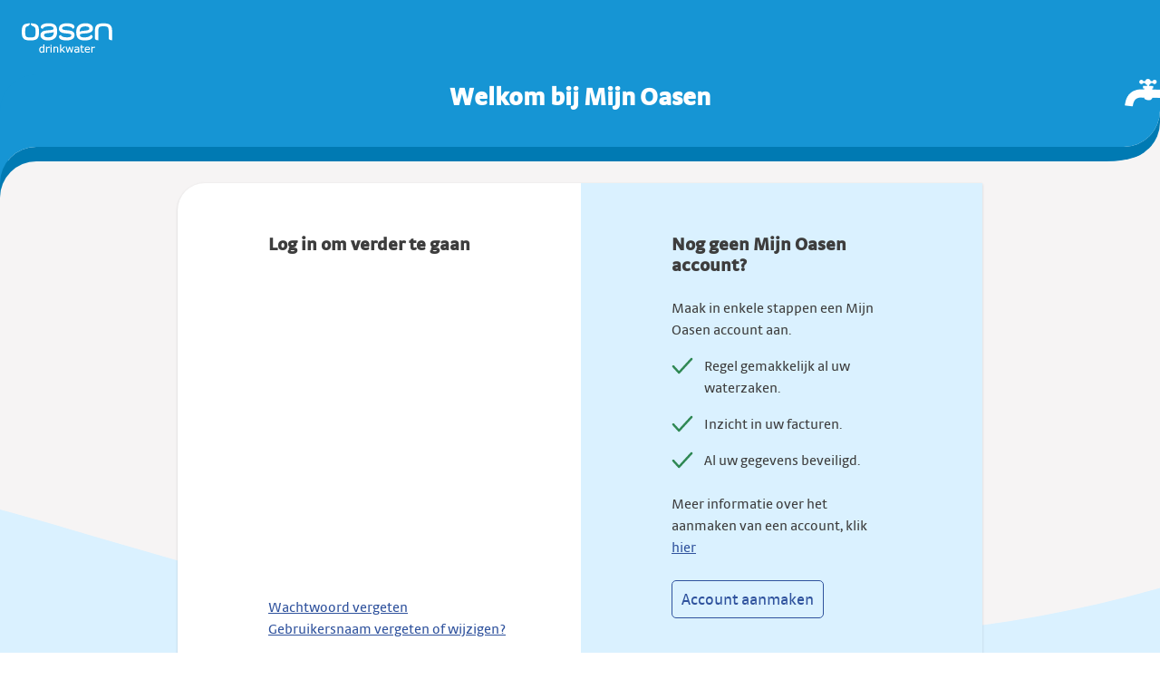

--- FILE ---
content_type: text/html; charset=utf-8
request_url: https://mijn.oasen.nl/
body_size: 1357
content:
<!DOCTYPE html>
<html lang="nl">

<head>
  <meta charset="utf-8" />
  <link rel="icon" href="/frontend/favicon-32x32.ico" sizes="any" />
  <meta name="viewport" content="width=device-width, initial-scale=1" />
  <meta name="theme-color" content="#000000" />
  <meta name="description" content="Mijn Oasen" />
  <link rel="apple-touch-icon" href="/frontend/apple-touch-icon-180x180.png" />
  <link rel="manifest" href="/frontend/manifest.json" />
  <title>Mijn Oasen</title>
  <script type="module" crossorigin src="/frontend/assets/index-lgSE_FAb.js"></script>
  <link rel="modulepreload" crossorigin href="/frontend/assets/vendor-wIoJcOw1.js">
  <link rel="stylesheet" crossorigin href="/frontend/assets/index-CKtxe4zW.css">
</head>

<body>
  <noscript>You need to enable JavaScript to run this app.</noscript>
  <script type="text/javascript">
    function get_browser() {
      var ua = navigator.userAgent, tem, M = ua.match(/(opera|chrome|safari|firefox|msie|trident(?=\/))\/?\s*(\d+)/i) || [];
      if (/trident/i.test(M[1])) {
        tem = /\brv[ :]+(\d+)/g.exec(ua) || [];
        return { name: 'IE', version: (tem[1] || '') };
      }
      if (M[1] === 'Chrome') {
        tem = ua.match(/\bOPR\/(\d+)/)
        if (tem != null) { return { name: 'Opera', version: tem[1] }; }
      }
      if (window.navigator.userAgent.indexOf("Edge") > -1) {
        tem = ua.match(/\Edge\/(\d+)/)
        if (tem != null) { return { name: 'Edge', version: tem[1] }; }
      }
      M = M[2] ? [M[1], M[2]] : [navigator.appName, navigator.appVersion, '-?'];
      if ((tem = ua.match(/version\/(\d+)/i)) != null) { M.splice(1, 1, tem[1]); }
      return {
        name: M[0],
        version: +M[1]
      };
    }

    var browser = get_browser()
    var isSupported = isSupported(browser);

    function isSupported(browser) {
      var supported = true;
      if (browser.name === "Chrome" && browser.version < 99) {
        supported = false;
      } else if ((browser.name === "MSIE" || browser.name === "IE") && browser.version <= 11) {
        supported = false;
      }
      return supported;
    }

    if (!isSupported) {
      var outerDiv = document.createElement('div');
      outerDiv.style.cssText = 'background: white; justify-content: center; align-items: center; display: flex; width: 100%;';

      var firstDiv = document.createElement('div');
      firstDiv.style.cssText = 'align-self: stretch; padding: 60px; background: #2F529F; border-radius: 16px; flex-direction: column; justify-content: flex-start; align-items: flex-start; gap: 10px;';
      outerDiv.appendChild(firstDiv);


      var nestedDiv2 = document.createElement('div');
      nestedDiv2.style.cssText = 'align-self: stretch; justify-content: flex-start; gap: 10px; display: flex;  flex-direction: column; max-width: 650px;';
      firstDiv.appendChild(nestedDiv2);

      var textDiv1 = document.createElement('div');
      textDiv1.style.cssText = 'width: 481px; color: white; font-size: 32px; font-family: Strada-Black; font-weight: 400; line-height: 44.80px; word-wrap: break-word';
      textDiv1.innerText = 'Verouderde browser';
      nestedDiv2.appendChild(textDiv1);

      var textDiv2 = document.createElement('div');
      textDiv2.style.cssText = 'align-self: stretch; color: white; font-size: 18px; font-family: Strada-Regular; font-weight: 400; line-height: 28.80px; word-wrap: break-word';
      textDiv2.innerText = 'U gebruikt een oude versie van de browser. Update uw browser naar de laatste versie of gebruik een andere (moderne) browser om deze website goed te kunnen zien.';
      nestedDiv2.appendChild(textDiv2);

      document.body.appendChild(outerDiv);
    }
  </script>
  <div id="root"></div>
</body>

</html>

--- FILE ---
content_type: text/css
request_url: https://mijn.oasen.nl/frontend/assets/index-CKtxe4zW.css
body_size: 17541
content:
@font-face{font-family:StradaReg;src:local("Strada-regular"),url(/frontend/assets/Strada-regular-Dk7nyQD0.ttf) format("truetype")}@font-face{font-family:StradaBold;src:local("Strada-bold"),url(/frontend/assets/Strada-bold-Ba7HfY6o.ttf) format("truetype")}@font-face{font-family:StradaSemiBold;src:local("Strada-semibold"),url(/frontend/assets/Strada-semibold-DaNkzaT_.ttf) format("truetype");font-weight:500}@font-face{font-family:StradaLight;src:local("Strada-light"),url(/frontend/assets/Strada-light-Up2bo0K_.ttf) format("truetype")}h1{color:#fff;font-family:StradaBold;font-size:2.8rem;line-height:3.2rem;-webkit-font-smoothing:antialiased}h2{font-family:StradaBold;font-size:2rem;line-height:2.3rem;margin-bottom:3.2rem}h3{font-family:StradaBold;font-size:1.8rem;line-height:2.1rem;margin-bottom:1.6rem}._body_hcfoq_40{font-size:1.6rem;margin-bottom:1.6rem}._body_hcfoq_40._large_hcfoq_44{font-size:1.8rem;line-height:2.1rem}._bodyOnColor_hcfoq_49{font-size:1.6rem;color:#fff;margin-bottom:1.6rem}._subtext_hcfoq_55{font-size:1.4rem;line-height:1.8rem;margin-bottom:1.6rem}._hulptext_hcfoq_61{font-family:StradaLight;font-size:1.5rem;line-height:2.4rem;letter-spacing:.015rem;margin-bottom:1.6rem}@font-face{font-family:StradaReg;src:local("Strada-regular"),url(/frontend/assets/Strada-regular-Dk7nyQD0.ttf) format("truetype")}@font-face{font-family:StradaBold;src:local("Strada-bold"),url(/frontend/assets/Strada-bold-Ba7HfY6o.ttf) format("truetype")}@font-face{font-family:StradaSemiBold;src:local("Strada-semibold"),url(/frontend/assets/Strada-semibold-DaNkzaT_.ttf) format("truetype");font-weight:500}@font-face{font-family:StradaLight;src:local("Strada-light"),url(/frontend/assets/Strada-light-Up2bo0K_.ttf) format("truetype")}._root_x6ywm_18{width:100vw;height:100vh;background-color:#eee;padding:2rem;display:flex;justify-content:center;align-items:center}@font-face{font-family:StradaReg;src:local("Strada-regular"),url(/frontend/assets/Strada-regular-Dk7nyQD0.ttf) format("truetype")}@font-face{font-family:StradaBold;src:local("Strada-bold"),url(/frontend/assets/Strada-bold-Ba7HfY6o.ttf) format("truetype")}@font-face{font-family:StradaSemiBold;src:local("Strada-semibold"),url(/frontend/assets/Strada-semibold-DaNkzaT_.ttf) format("truetype");font-weight:500}@font-face{font-family:StradaLight;src:local("Strada-light"),url(/frontend/assets/Strada-light-Up2bo0K_.ttf) format("truetype")}._btn_p9som_18{display:flex;flex-direction:row;justify-content:center;align-items:flex-start;position:relative;border:none;border-radius:.5rem;cursor:pointer;font-family:StradaBold;font-size:1.8rem;padding:1.6rem 2.4rem;width:fit-content;height:fit-content}._btn_p9som_18._small_p9som_33{padding:.9rem 1rem}._btn_p9som_18._large_p9som_36{line-height:2.4rem}._btn_p9som_18._cta_p9som_39{background-color:#2f529d;color:#fff}._btn_p9som_18._cta_p9som_39:disabled{opacity:.9;cursor:default}._btn_p9som_18._cta_p9som_39:hover:not(:disabled),._btn_p9som_18._cta_p9som_39:focus:not(:disabled){background-color:#183167}._btn_p9som_18._outline_p9som_50{background-color:transparent;color:#2f529d;border:1px solid hsl(221,54%,40%);font-family:StradaReg}._btn_p9som_18._outline_p9som_50:disabled{opacity:.9;cursor:default}._btn_p9som_18._outline_p9som_50:hover:not(:disabled),._btn_p9som_18._outline_p9som_50:focus:not(:disabled){color:#183167;border-color:#183167}._btn_p9som_18._outline_p9som_50._medium_p9som_64{padding:1.6rem 2rem}._btn_p9som_18._outline_p9som_50._pressed_p9som_67{background:#dbf1ff}._btn_p9som_18._icon_p9som_70{background-color:transparent;border:none;padding:0}._btn_p9som_18._icon_p9som_70._small_p9som_33{padding:0}._btn_p9som_18._iconOutline_p9som_78{background-color:transparent;color:#2f529d;border:1px solid hsl(221,54%,40%)}._btn_p9som_18._iconOutline_p9som_78:disabled{opacity:.9;cursor:default}._btn_p9som_18._iconOutline_p9som_78:hover:not(:disabled),._btn_p9som_18._iconOutline_p9som_78:focus:not(:disabled){color:#183167;border-color:#183167;box-shadow:0 1px 1px #00000026}._btn_p9som_18._iconOutline_p9som_78._medium_p9som_64{padding:1.6rem 2rem}._btn_p9som_18._iconOutline_p9som_78._small_p9som_33{padding:.8rem}._btn_p9som_18._link_p9som_98{color:#2f529d;text-decoration:underline;background-color:#fff;padding:0;font-family:StradaReg;font-size:1.6rem}._btn_p9som_18._link_p9som_98:hover{color:#183167;cursor:pointer}a._btn_p9som_18{text-decoration:none}@font-face{font-family:StradaReg;src:local("Strada-regular"),url(/frontend/assets/Strada-regular-Dk7nyQD0.ttf) format("truetype")}@font-face{font-family:StradaBold;src:local("Strada-bold"),url(/frontend/assets/Strada-bold-Ba7HfY6o.ttf) format("truetype")}@font-face{font-family:StradaSemiBold;src:local("Strada-semibold"),url(/frontend/assets/Strada-semibold-DaNkzaT_.ttf) format("truetype");font-weight:500}@font-face{font-family:StradaLight;src:local("Strada-light"),url(/frontend/assets/Strada-light-Up2bo0K_.ttf) format("truetype")}._overlay_1rsnd_18{background-color:#00000080;position:fixed;top:0;left:0;right:0;bottom:0;display:grid;place-items:center;overflow-y:auto;z-index:1}@media (prefers-reduced-motion: no-preference){._overlay_1rsnd_18{animation:_overlayShow_1rsnd_1 .15s cubic-bezier(.16,1,.3,1)}}._overlay_1rsnd_18._second_1rsnd_35{z-index:3}@keyframes _overlayShow_1rsnd_1{0%{opacity:0}to{opacity:1}}._content_1rsnd_47{min-width:30rem;background-color:#fff;padding:3rem;border-radius:2.4rem 0;box-shadow:0 1px 3px #00000026;position:fixed;top:50%;left:50%;transform:translate(-50%,-50%);width:90vw;max-width:40rem;max-height:85vh;padding:2.4rem 1.2rem;z-index:2}@media (prefers-reduced-motion: no-preference){._content_1rsnd_47{animation:_contentShow_1rsnd_1 .15s cubic-bezier(.16,1,.3,1)}}._content_1rsnd_47:focus{outline:none}._content_1rsnd_47 ._img_1rsnd_71{width:100%;margin-bottom:1.2rem}._content_1rsnd_47._second_1rsnd_35{z-index:4}@keyframes _contentShow_1rsnd_1{0%{opacity:0;transform:translate(-50%,-48%) scale(.96)}to{opacity:1;transform:translate(-50%,-50%) scale(1)}}._title_1rsnd_89{margin-bottom:2.4rem}._iconClose_1rsnd_93{all:unset;border-radius:100%;height:2.5rem;width:2.5rem;display:inline-flex;align-items:center;justify-content:center;position:absolute;top:1.2rem;right:1.2rem}@font-face{font-family:StradaReg;src:local("Strada-regular"),url(/frontend/assets/Strada-regular-Dk7nyQD0.ttf) format("truetype")}@font-face{font-family:StradaBold;src:local("Strada-bold"),url(/frontend/assets/Strada-bold-Ba7HfY6o.ttf) format("truetype")}@font-face{font-family:StradaSemiBold;src:local("Strada-semibold"),url(/frontend/assets/Strada-semibold-DaNkzaT_.ttf) format("truetype");font-weight:500}@font-face{font-family:StradaLight;src:local("Strada-light"),url(/frontend/assets/Strada-light-Up2bo0K_.ttf) format("truetype")}._toast_xrxnq_18{border-radius:2px;box-shadow:#0004 0 1px 4px;padding:15px;font-size:1rem;display:grid;grid-template-areas:"title action" "description action";grid-template-columns:auto max-content;column-gap:15px;align-items:center;min-width:250px;max-width:calc(100vw - 60px);margin-bottom:1rem}._closeButton_xrxnq_33{grid-area:action}._iconClose_xrxnq_37{all:unset;filter:grayscale(100%);border-radius:100%;height:2.5rem;width:2.5rem;display:inline-flex;align-items:center;justify-content:center;position:relative;cursor:pointer}._description_xrxnq_50{margin:0}._success_xrxnq_54{background-color:#a4dad2}._error_xrxnq_58{background-color:#f3a69b}._info_xrxnq_62{background-color:#fff}._viewPort_xrxnq_66{position:fixed;left:50%;transform:translate(-50%);top:0;display:flex;flex-direction:column;padding:20px;margin-left:0;max-width:100vw;list-style:"none";z-index:2147483647}@font-face{font-family:StradaReg;src:local("Strada-regular"),url(/frontend/assets/Strada-regular-Dk7nyQD0.ttf) format("truetype")}@font-face{font-family:StradaBold;src:local("Strada-bold"),url(/frontend/assets/Strada-bold-Ba7HfY6o.ttf) format("truetype")}@font-face{font-family:StradaSemiBold;src:local("Strada-semibold"),url(/frontend/assets/Strada-semibold-DaNkzaT_.ttf) format("truetype");font-weight:500}@font-face{font-family:StradaLight;src:local("Strada-light"),url(/frontend/assets/Strada-light-Up2bo0K_.ttf) format("truetype")}@font-face{font-family:StradaReg;src:local("Strada-regular"),url(/frontend/assets/Strada-regular-Dk7nyQD0.ttf) format("truetype")}@font-face{font-family:StradaBold;src:local("Strada-bold"),url(/frontend/assets/Strada-bold-Ba7HfY6o.ttf) format("truetype")}@font-face{font-family:StradaSemiBold;src:local("Strada-semibold"),url(/frontend/assets/Strada-semibold-DaNkzaT_.ttf) format("truetype");font-weight:500}@font-face{font-family:StradaLight;src:local("Strada-light"),url(/frontend/assets/Strada-light-Up2bo0K_.ttf) format("truetype")}*,*:after,*:before{box-sizing:border-box;margin:0}html,body{height:100%;font-family:StradaReg,Verdana,sans-serif;font-size:62.5%;font-weight:400;color:#3d3d3d;line-height:1.5}#root,.App{height:100%}.App{display:flex;flex-flow:column nowrap}@keyframes _spinner_12qzx_6{to{transform:rotate(360deg)}}._spinner_12qzx_6{animation:_spinner_12qzx_6 .9s linear infinite;height:22px}._large_12qzx_11{height:40px}._inButton_12qzx_15{margin-left:1rem}._label_av0bf_1{font-size:16px}@font-face{font-family:StradaReg;src:local("Strada-regular"),url(/frontend/assets/Strada-regular-Dk7nyQD0.ttf) format("truetype")}@font-face{font-family:StradaBold;src:local("Strada-bold"),url(/frontend/assets/Strada-bold-Ba7HfY6o.ttf) format("truetype")}@font-face{font-family:StradaSemiBold;src:local("Strada-semibold"),url(/frontend/assets/Strada-semibold-DaNkzaT_.ttf) format("truetype");font-weight:500}@font-face{font-family:StradaLight;src:local("Strada-light"),url(/frontend/assets/Strada-light-Up2bo0K_.ttf) format("truetype")}._textInput_5tl59_18{display:flex;flex-direction:column;align-items:flex-start;margin-bottom:24px;position:relative;width:100%}._textInput_5tl59_18 ._label_5tl59_26{display:flex;flex-direction:column;align-items:flex-start;width:100%}._textInput_5tl59_18 ._label_5tl59_26 ._labelText_5tl59_32{height:2.4rem;display:flex;align-items:self-end}._textInput_5tl59_18 ._input_5tl59_37{font-size:1.6rem;line-height:2.4rem;font-family:Verdana,sans-serif;border:1px solid hsl(0,0%,93%);border-radius:5px;padding:12px 16px;margin:4px 0;width:100%;position:relative}._textInput_5tl59_18 ._input_5tl59_37::-webkit-input-placeholder{color:#757575;font-style:italic}._textInput_5tl59_18 ._input_5tl59_37::-webkit-outer-spin-button,._textInput_5tl59_18 ._input_5tl59_37::-webkit-inner-spin-button{-webkit-appearance:none;margin:0}._textInput_5tl59_18 ._input_5tl59_37[type=number]{-moz-appearance:textfield}._textInput_5tl59_18 ._input_5tl59_37[aria-invalid=true]{border-color:#e74e36}._textInput_5tl59_18 ._input_5tl59_37:visited{background-color:#fff}._textInput_5tl59_18 ._errorIcon_5tl59_65{position:absolute;top:4.1rem;right:1rem}._textInput_5tl59_18 ._searchIcon_5tl59_70{position:absolute;top:1.6rem;right:1rem}._textInput_5tl59_18 ._errorText_5tl59_75{color:#e74e36}._textInput_5tl59_18 ._inputIcon_5tl59_78{font-size:.1rem;padding:.9rem 2rem;position:absolute;right:0;top:3rem}._textInput_5tl59_18 ._helpText_5tl59_85{margin-top:2rem}@font-face{font-family:StradaReg;src:local("Strada-regular"),url(/frontend/assets/Strada-regular-Dk7nyQD0.ttf) format("truetype")}@font-face{font-family:StradaBold;src:local("Strada-bold"),url(/frontend/assets/Strada-bold-Ba7HfY6o.ttf) format("truetype")}@font-face{font-family:StradaSemiBold;src:local("Strada-semibold"),url(/frontend/assets/Strada-semibold-DaNkzaT_.ttf) format("truetype");font-weight:500}@font-face{font-family:StradaLight;src:local("Strada-light"),url(/frontend/assets/Strada-light-Up2bo0K_.ttf) format("truetype")}._addressDropdown_2enxv_18{display:flex;font-family:StradaReg;align-items:center}._addressDropdown_2enxv_18 ._icon_2enxv_23{flex-shrink:1}._addressDropdown_2enxv_18 ._address_2enxv_18{margin:0 1.6rem;text-align:left}._addressDropdown_2enxv_18 ._address_2enxv_18 ._street_2enxv_30{margin-bottom:.8rem}._addressDropdown_2enxv_18 ._address_2enxv_18 ._zipcode_2enxv_33{margin-bottom:0}._select_2enxv_37{display:flex;flex-direction:column;align-items:flex-start;width:100%;z-index:1}._spinnerWrapper_2enxv_45{padding:2.8rem 4rem}._trigger_2enxv_49{border:none;padding:1.6rem;margin:.4rem 0 -.4rem;background-color:#fff;position:relative;display:inline-flex;justify-content:flex-start;align-items:center;border-top-left-radius:3rem;width:100%}@media (min-width: 768px){._trigger_2enxv_49{padding:1.6rem 2.4rem}}._trigger_2enxv_49._inline_2enxv_66{border-radius:0;box-shadow:0 1px 3px #00000026;justify-content:space-between}._content_2enxv_72{height:100%;background-color:#fff;position:relative;top:3.5rem;width:var(--radix-select-trigger-width);max-height:var(--radix-select-content-available-height)}._content_2enxv_72._inline_2enxv_66{border-radius:0}._search_2enxv_84{width:100%;max-width:calc(100% - 2.4rem);margin:.5rem 1.2rem;height:72px}@media (min-width: 1200px){._search_2enxv_84{max-width:46.4rem;margin:.5rem 2.6rem}}._search_2enxv_84 ._input_2enxv_96{font-size:1.6rem;line-height:24px;padding:16px;margin-bottom:0}._resultsHeader_2enxv_103{color:#6e6e6e;line-height:18.72px;padding:0 0 0 1.4rem;position:relative;margin-bottom:8px}@media (min-width: 1200px){._resultsHeader_2enxv_103{padding-left:2.6rem}}._items_2enxv_116{position:relative;background-color:#fff;width:100%;height:100%;max-height:calc(100vh - 355px);overflow-y:auto;box-shadow:0 1px 3px #00000026}@media (min-width: 1200px){._items_2enxv_116{max-height:calc(100vh - 460px)}}._items_2enxv_116 ._item_2enxv_116{font-size:1.6rem;line-height:2.4rem;font-family:Verdana,sans-serif;display:flex;align-items:center;width:100%;padding:1.2rem 0;position:relative;-webkit-user-select:none;user-select:none;cursor:pointer}@media (min-width: 1200px){._items_2enxv_116 ._item_2enxv_116{padding-left:1rem}}._items_2enxv_116 ._item_2enxv_116:hover{background-color:#dbf1ff;font-weight:700}._items_2enxv_116 ._item_2enxv_116 ._itemText_2enxv_151{line-height:2.4rem}._items_2enxv_116 ._noResults_2enxv_154{position:relative;font-family:StradaBold;font-size:1.8rem;padding:1.6rem;line-height:6rem}@media (min-width: 1200px){._items_2enxv_116 ._noResults_2enxv_154{padding-left:2.6rem}}._separator_2enxv_167{width:100%;height:.1rem;background-color:#ededed}@font-face{font-family:StradaReg;src:local("Strada-regular"),url(/frontend/assets/Strada-regular-Dk7nyQD0.ttf) format("truetype")}@font-face{font-family:StradaBold;src:local("Strada-bold"),url(/frontend/assets/Strada-bold-Ba7HfY6o.ttf) format("truetype")}@font-face{font-family:StradaSemiBold;src:local("Strada-semibold"),url(/frontend/assets/Strada-semibold-DaNkzaT_.ttf) format("truetype");font-weight:500}@font-face{font-family:StradaLight;src:local("Strada-light"),url(/frontend/assets/Strada-light-Up2bo0K_.ttf) format("truetype")}._contentBlock_1x8dq_18{font-size:1.6rem;background-color:#fff;color:#3d3d3d;display:flex;flex-direction:column;align-items:flex-start;padding:2.4rem 1.2rem;box-shadow:0 1px 3px #00000026;width:100%;max-width:88.8rem;margin-bottom:1.2rem}._contentBlock_1x8dq_18._firstChild_1x8dq_31{border-top-left-radius:3rem}@media (min-width: 992px){._contentBlock_1x8dq_18{margin-bottom:0;padding:5.6rem 10rem}}@media (min-width: 768px){._contentBlock_1x8dq_18+._contentBlock_1x8dq_18{margin-top:1.2rem}}@media (min-width: 992px){._contentBlock_1x8dq_18+._contentBlock_1x8dq_18{margin-top:2.4rem}}._contentBlock_1x8dq_18 ._contentBlock_1x8dq_18{padding:2.4rem 0 0;box-shadow:none;border-top:.15rem solid #f5f3f3;margin-top:1.2rem}@media (min-width: 992px){._contentBlock_1x8dq_18 ._contentBlock_1x8dq_18{padding-top:3.2rem;width:100%;margin-top:2.4rem}}@font-face{font-family:StradaReg;src:local("Strada-regular"),url(/frontend/assets/Strada-regular-Dk7nyQD0.ttf) format("truetype")}@font-face{font-family:StradaBold;src:local("Strada-bold"),url(/frontend/assets/Strada-bold-Ba7HfY6o.ttf) format("truetype")}@font-face{font-family:StradaSemiBold;src:local("Strada-semibold"),url(/frontend/assets/Strada-semibold-DaNkzaT_.ttf) format("truetype");font-weight:500}@font-face{font-family:StradaLight;src:local("Strada-light"),url(/frontend/assets/Strada-light-Up2bo0K_.ttf) format("truetype")}@keyframes _overlayShow_fr5gn_1{0%{opacity:0;transform:translate(-200px)}to{opacity:1;transform:translate(0)}}@keyframes _overlayHide_fr5gn_1{0%{opacity:1;display:block;transform:translate(0)}to{opacity:0;display:none;transform:translate(200px)}}._drawer_fr5gn_40{height:calc(100% + 1.2rem);max-width:300px;font-size:1.6rem;padding:4rem;margin-top:-1.2rem;background-color:#fff;color:#3d3d3d;box-shadow:0 0 3px #00000026;overflow-y:auto}@media (max-width: 991.98px) and (prefers-reduced-motion: no-preference){._drawer_fr5gn_40[data-state=open]{animation:_overlayShow_fr5gn_1 .5s cubic-bezier(.16,1,.3,1)}._drawer_fr5gn_40[data-state=closed]{animation:_overlayHide_fr5gn_1 .5s cubic-bezier(.16,1,.3,1)}}._drawer_fr5gn_40 ._list_fr5gn_59{list-style:none;font-size:1.8rem;margin:1rem 0;padding-left:0}._drawer_fr5gn_40 li:last-child{margin-top:4rem}._drawer_fr5gn_40 ._header_fr5gn_68{display:flex;justify-content:space-between;margin-bottom:2.4rem;align-items:center}._drawer_fr5gn_40 ._title_fr5gn_74{color:#007ab3;font-family:StradaBold;font-size:2.4rem;margin-bottom:0}._drawer_fr5gn_40 ._userInfo_fr5gn_80{color:#6e6e6e;font-size:1.5rem;margin-bottom:1.2rem;background:#fff}._drawer_fr5gn_40 ._bold_fr5gn_86{font-family:StradaSemiBold}._drawer_fr5gn_40 ._closeIcon_fr5gn_89{float:right}@media (min-width: 992px){._drawer_fr5gn_40 ._closeIcon_fr5gn_89{display:none}}._drawer_fr5gn_40 ._activeIcon_fr5gn_97{position:absolute;left:-2.2rem}._drawer_fr5gn_40 a{text-decoration:none;color:#3d3d3d;display:flex;column-gap:1rem}._drawer_fr5gn_40 a[data-active]{font-family:StradaBold}@media (max-width: 1199.98px){._drawer_fr5gn_40{position:fixed;top:0;left:0;z-index:2;width:300px}}@media (max-width: 575.98px){._drawer_fr5gn_40{max-width:unset;width:100vw;height:100vh;margin:0}}@media (min-width: 992px){._drawer_fr5gn_40{width:272px;position:unset;border-top-left-radius:29px 16px}}@media (min-width: 1200px){._drawer_fr5gn_40{justify-self:right}}@media (min-width: 1400px){._drawer_fr5gn_40{width:300px}}@media (min-width: 1224px){._drawer_fr5gn_40{border-top-left-radius:18px 8px}}@media (min-width: 1248px){._drawer_fr5gn_40{border-top-left-radius:10px 4px}}@media (min-width: 1260px){._drawer_fr5gn_40{border-top-left-radius:0}}@media (max-width: 1199.98px){._drawer_fr5gn_40._openDrawer_fr5gn_160{display:block}}@media (max-width: 991.98px){._drawer_fr5gn_40._closeDrawer_fr5gn_165{display:none}}@font-face{font-family:StradaReg;src:local("Strada-regular"),url(/frontend/assets/Strada-regular-Dk7nyQD0.ttf) format("truetype")}@font-face{font-family:StradaBold;src:local("Strada-bold"),url(/frontend/assets/Strada-bold-Ba7HfY6o.ttf) format("truetype")}@font-face{font-family:StradaSemiBold;src:local("Strada-semibold"),url(/frontend/assets/Strada-semibold-DaNkzaT_.ttf) format("truetype");font-weight:500}@font-face{font-family:StradaLight;src:local("Strada-light"),url(/frontend/assets/Strada-light-Up2bo0K_.ttf) format("truetype")}._stepIndicator_xbq0h_18{display:flex;font-size:1.4rem}._step_xbq0h_18{display:flex;flex-direction:column;align-items:center}._step_xbq0h_18:nth-child(3){margin:0 .6rem}._step_xbq0h_18 ._stepButton_xbq0h_31,._step_xbq0h_18 ._stepButton_xbq0h_31:disabled{font-size:1.4rem;width:3.2rem;height:3.2rem;line-height:2.8rem;border:1px solid #fff;border-radius:50%;text-align:center;font-weight:400;background-color:transparent;padding:0;margin-bottom:.4rem;opacity:1}._step_xbq0h_18 ._stepButton_xbq0h_31:hover:not(:disabled),._step_xbq0h_18 ._stepButton_xbq0h_31:focus:not(:disabled),._step_xbq0h_18 ._stepButton_xbq0h_31:disabled:hover:not(:disabled),._step_xbq0h_18 ._stepButton_xbq0h_31:disabled:focus:not(:disabled){background-color:transparent}._step_xbq0h_18 ._stepButton_xbq0h_31._current_xbq0h_51,._step_xbq0h_18 ._stepButton_xbq0h_31._current_xbq0h_51:hover:not(:disabled),._step_xbq0h_18 ._stepButton_xbq0h_31._current_xbq0h_51:focus:not(:disabled),._step_xbq0h_18 ._stepButton_xbq0h_31:disabled._current_xbq0h_51,._step_xbq0h_18 ._stepButton_xbq0h_31:disabled._current_xbq0h_51:hover:not(:disabled),._step_xbq0h_18 ._stepButton_xbq0h_31:disabled._current_xbq0h_51:focus:not(:disabled){background-color:#fff;color:#007ab3}._step_xbq0h_18 ._stepButton_xbq0h_31._done_xbq0h_58,._step_xbq0h_18 ._stepButton_xbq0h_31:disabled._done_xbq0h_58{border:2px solid #fff}._step_xbq0h_18 ._stepButton_xbq0h_31._done_xbq0h_58 ._checkmark_xbq0h_62,._step_xbq0h_18 ._stepButton_xbq0h_31:disabled._done_xbq0h_58 ._checkmark_xbq0h_62{margin-top:.5rem}._separator_xbq0h_67{width:6rem;height:.2rem;background-color:#fff;margin:1.6rem -.4rem}@media (min-width: 400px){._separator_xbq0h_67{width:8rem}}@font-face{font-family:StradaReg;src:local("Strada-regular"),url(/frontend/assets/Strada-regular-Dk7nyQD0.ttf) format("truetype")}@font-face{font-family:StradaBold;src:local("Strada-bold"),url(/frontend/assets/Strada-bold-Ba7HfY6o.ttf) format("truetype")}@font-face{font-family:StradaSemiBold;src:local("Strada-semibold"),url(/frontend/assets/Strada-semibold-DaNkzaT_.ttf) format("truetype");font-weight:500}@font-face{font-family:StradaLight;src:local("Strada-light"),url(/frontend/assets/Strada-light-Up2bo0K_.ttf) format("truetype")}._subheaderContainer_fzxl2_18{position:relative;width:100%}._subheader_fzxl2_18{background-color:#007ab3;color:#fff;border-radius:4rem 0;display:flex;justify-content:center}@media (min-width: 992px){._subheader_fzxl2_18{border-radius:0 0 4.8rem/0 0 1.7rem;margin-right:1.4rem;margin-left:4rem;padding:.8rem 0}._subheader_fzxl2_18:before{content:"";position:absolute;left:0;background-color:transparent;bottom:-6.4rem;height:6.4rem;width:4.1rem;border-top-left-radius:4rem;box-shadow:0 -1.6rem #007ab3}._subheader_fzxl2_18:after{content:"";position:absolute;right:0;background-color:transparent;top:-5rem;height:5rem;width:4rem;border-bottom-right-radius:5.9rem;box-shadow:0 1.3rem #007ab3}}._subheader_fzxl2_18._withContent_fzxl2_60{padding:1.6rem 4rem;border-radius:4rem 0;margin:0}._subheader_fzxl2_18._withContent_fzxl2_60:before{content:"";position:absolute;left:0;background-color:transparent;bottom:-6.4rem;height:6.4rem;width:4.3rem;border-top-left-radius:4.5rem 5.5rem;box-shadow:0 -1.6rem #007ab3}._subheader_fzxl2_18._withContent_fzxl2_60:after{content:"";background-color:#007ab3;position:absolute;top:-5rem;right:0;height:5.1rem;width:5rem;border-radius:0;box-shadow:none}._backgroundLayerSubheader_fzxl2_88{background-color:#007ab3;position:absolute;bottom:-5rem;left:0;height:5.1rem;width:5rem}._backgroundLayerMain_fzxl2_97{background-color:#f6f4f4;position:absolute;bottom:0;right:0;height:5rem;width:5rem;z-index:-1}@font-face{font-family:StradaReg;src:local("Strada-regular"),url(/frontend/assets/Strada-regular-Dk7nyQD0.ttf) format("truetype")}@font-face{font-family:StradaBold;src:local("Strada-bold"),url(/frontend/assets/Strada-bold-Ba7HfY6o.ttf) format("truetype")}@font-face{font-family:StradaSemiBold;src:local("Strada-semibold"),url(/frontend/assets/Strada-semibold-DaNkzaT_.ttf) format("truetype");font-weight:500}@font-face{font-family:StradaLight;src:local("Strada-light"),url(/frontend/assets/Strada-light-Up2bo0K_.ttf) format("truetype")}._main_4ib4h_18{background-color:#f6f4f4;position:relative;border-top-left-radius:4rem;display:flex;flex-direction:column;flex-grow:1}._main_4ib4h_18 ._pageTitle_4ib4h_26{background-color:#1695d4;display:flex;flex-direction:column;justify-content:left;align-items:center;z-index:1;position:relative;padding-right:4.8rem;padding-bottom:2.4rem;min-height:3rem;border-bottom-right-radius:4rem}._main_4ib4h_18 ._pageTitle_4ib4h_26 ._headerImage_4ib4h_39{background:url([data-uri]) no-repeat;width:4rem;height:3.5rem;position:absolute;right:0}@media (min-width: 768px){._main_4ib4h_18 ._pageTitle_4ib4h_26 ._headerImage_4ib4h_39{bottom:4rem}}._main_4ib4h_18 ._pageTitle_4ib4h_26:before{content:"";position:absolute;left:0;background-color:transparent;bottom:-8rem;height:8rem;width:4rem;border-top-left-radius:4rem;box-shadow:0 -4rem #1695d4;z-index:-1}@media (min-width: 768px){._main_4ib4h_18 ._pageTitle_4ib4h_26{padding-right:0;justify-content:center;padding-bottom:4rem}}@media (min-width: 992px){._main_4ib4h_18 ._pageTitle_4ib4h_26:before{bottom:-14rem;height:14rem;width:20rem;border-top-left-radius:4rem;box-shadow:0 -8rem #1695d4}}._main_4ib4h_18 ._mainContainer_4ib4h_79{padding:1.2rem 1.2rem 0;display:grid;column-gap:6.4rem;flex-grow:1;border-top-left-radius:4rem;z-index:1;background-color:#f6f4f4}@media (min-width: 576px){._main_4ib4h_18 ._mainContainer_4ib4h_79{background-image:url("data:image/svg+xml,%3csvg%20width='1440'%20height='571'%20viewBox='0%200%201440%20571'%20fill='none'%20xmlns='http://www.w3.org/2000/svg'%3e%3cpath%20d='M1440%2063.5C1267%20131%201099.57%20158.376%20877.542%20158.376C655.516%20158.376%20535.416%20131.166%20397.546%2099.8374C259.675%2068.5086%2074.0091%200%200.00039524%200C0.00039524%200%20-0.00103643%20554.194%200.00154983%20571H1440V63.5Z'%20fill='%23DAF1FF'/%3e%3c/svg%3e");background-repeat:no-repeat;background-size:cover;background-position:bottom}}@media (min-width: 768px){._main_4ib4h_18 ._mainContainer_4ib4h_79{background-position-y:50vh}}@media (min-width: 992px){._main_4ib4h_18 ._mainContainer_4ib4h_79{grid-template-columns:272px auto;column-gap:2.4rem}}@media (min-width: 1200px){._main_4ib4h_18 ._mainContainer_4ib4h_79{grid-template-columns:auto auto}}@media (min-width: 1400px){._main_4ib4h_18 ._mainContainer_4ib4h_79{column-gap:6.4rem}}._main_4ib4h_18 ._mainContainer_4ib4h_79._hideNav_4ib4h_117{grid-template-columns:100%;justify-content:center}@media (min-width: 1200px){._main_4ib4h_18 ._mainContainer_4ib4h_79._hideNav_4ib4h_117{grid-template-columns:auto}}._main_4ib4h_18 ._content_4ib4h_126{display:flex;flex-direction:column;align-items:center}@media (min-width: 992px){._main_4ib4h_18 ._content_4ib4h_126{justify-content:flex-start;align-items:center;margin-top:1.2rem;margin-bottom:2.4rem}}@media (min-width: 1200px){._main_4ib4h_18 ._content_4ib4h_126{width:88.8rem}}@font-face{font-family:StradaReg;src:local("Strada-regular"),url(/frontend/assets/Strada-regular-Dk7nyQD0.ttf) format("truetype")}@font-face{font-family:StradaBold;src:local("Strada-bold"),url(/frontend/assets/Strada-bold-Ba7HfY6o.ttf) format("truetype")}@font-face{font-family:StradaSemiBold;src:local("Strada-semibold"),url(/frontend/assets/Strada-semibold-DaNkzaT_.ttf) format("truetype");font-weight:500}@font-face{font-family:StradaLight;src:local("Strada-light"),url(/frontend/assets/Strada-light-Up2bo0K_.ttf) format("truetype")}._addressDropdown_1svex_18{margin-bottom:2.4rem}@media (min-width: 768px){._addressDropdown_1svex_18{width:50%}}._dataRow_1svex_27{display:flex;flex-direction:row;justify-content:space-between;width:100%}@media (min-width: 768px){._dataRow_1svex_27{width:70%}}._fontBold_1svex_39{font-family:StradaBold}._button_1svex_43{margin-top:2.4rem}@font-face{font-family:StradaReg;src:local("Strada-regular"),url(/frontend/assets/Strada-regular-Dk7nyQD0.ttf) format("truetype")}@font-face{font-family:StradaBold;src:local("Strada-bold"),url(/frontend/assets/Strada-bold-Ba7HfY6o.ttf) format("truetype")}@font-face{font-family:StradaSemiBold;src:local("Strada-semibold"),url(/frontend/assets/Strada-semibold-DaNkzaT_.ttf) format("truetype");font-weight:500}@font-face{font-family:StradaLight;src:local("Strada-light"),url(/frontend/assets/Strada-light-Up2bo0K_.ttf) format("truetype")}._form_y65qp_18{width:100%;display:flex;flex-wrap:wrap;justify-content:space-between}@media (min-width: 768px){._form_y65qp_18{flex-wrap:nowrap}}._form_y65qp_18 ._postcodeWrapper_y65qp_29{flex-grow:1}@media (min-width: 768px){._form_y65qp_18 ._postcodeWrapper_y65qp_29{flex-basis:50%;margin-right:1.2rem}}._form_y65qp_18 ._huisnummerWrapper_y65qp_38{flex-grow:1;display:flex}@media (min-width: 768px){._form_y65qp_18 ._huisnummerWrapper_y65qp_38{flex-basis:50%;margin-left:1.2rem}}._form_y65qp_18 ._huisnummerWrapper_y65qp_38 :first-child{margin-right:1.2rem}@font-face{font-family:StradaReg;src:local("Strada-regular"),url(/frontend/assets/Strada-regular-Dk7nyQD0.ttf) format("truetype")}@font-face{font-family:StradaBold;src:local("Strada-bold"),url(/frontend/assets/Strada-bold-Ba7HfY6o.ttf) format("truetype")}@font-face{font-family:StradaSemiBold;src:local("Strada-semibold"),url(/frontend/assets/Strada-semibold-DaNkzaT_.ttf) format("truetype");font-weight:500}@font-face{font-family:StradaLight;src:local("Strada-light"),url(/frontend/assets/Strada-light-Up2bo0K_.ttf) format("truetype")}._link_1gekw_18{color:#2f529d;text-decoration:underline}._link_1gekw_18:hover{color:#183167;cursor:pointer}._link_1gekw_18._btnLink_1gekw_26{display:flex;flex-direction:row;justify-content:center;align-items:flex-start;position:relative;border:none;border-radius:.5rem;cursor:pointer;font-size:1.8rem;padding:1.6rem 2.4rem;margin-bottom:1.6rem;background-color:#2f529d;color:#fff;font-weight:700;text-decoration:none;width:fit-content}._link_1gekw_18._btnLink_1gekw_26:disabled{opacity:.5;cursor:default}._link_1gekw_18._btnLink_1gekw_26:hover:not(:disabled),._link_1gekw_18._btnLink_1gekw_26:focus:not(:disabled){background-color:#183167}._iconButton_ajqas_1{column-gap:1.6rem;margin-bottom:.8rem}._buttonMargin_1ypyz_1{margin-bottom:2.4rem}@font-face{font-family:StradaReg;src:local("Strada-regular"),url(/frontend/assets/Strada-regular-Dk7nyQD0.ttf) format("truetype")}@font-face{font-family:StradaBold;src:local("Strada-bold"),url(/frontend/assets/Strada-bold-Ba7HfY6o.ttf) format("truetype")}@font-face{font-family:StradaSemiBold;src:local("Strada-semibold"),url(/frontend/assets/Strada-semibold-DaNkzaT_.ttf) format("truetype");font-weight:500}@font-face{font-family:StradaLight;src:local("Strada-light"),url(/frontend/assets/Strada-light-Up2bo0K_.ttf) format("truetype")}._alertBox_qd4yy_18{background-color:#dbf1ff;border-radius:2.4rem 0;padding:2.4rem;max-width:46.6rem;align-self:center;margin-bottom:1.2rem}@media (min-width: 992px){._alertBox_qd4yy_18{margin-bottom:2.4rem}}._alertBox_qd4yy_18._fullWidth_qd4yy_31{width:100%;max-width:88.8rem}._alertBox_qd4yy_18>*:last-child{margin-bottom:0}._alertBox_qd4yy_18._green_qd4yy_38{background-color:#a4dad2}._alertBox_qd4yy_18._red_qd4yy_41{background-color:#f3a69b}._marginBottom_qd4yy_45{margin-bottom:1rem}@font-face{font-family:StradaReg;src:local("Strada-regular"),url(/frontend/assets/Strada-regular-Dk7nyQD0.ttf) format("truetype")}@font-face{font-family:StradaBold;src:local("Strada-bold"),url(/frontend/assets/Strada-bold-Ba7HfY6o.ttf) format("truetype")}@font-face{font-family:StradaSemiBold;src:local("Strada-semibold"),url(/frontend/assets/Strada-semibold-DaNkzaT_.ttf) format("truetype");font-weight:500}@font-face{font-family:StradaLight;src:local("Strada-light"),url(/frontend/assets/Strada-light-Up2bo0K_.ttf) format("truetype")}._addressFound_idqw5_18{margin-bottom:.8rem;display:flex;align-items:center}._addressFound_idqw5_18 ._icon_idqw5_23{margin-right:1.2rem;margin-bottom:1.6rem}._bodyTextLarge_idqw5_28{font-size:1.8rem;line-height:2.1rem}._spinner_idqw5_33{margin-bottom:2rem}@font-face{font-family:StradaReg;src:local("Strada-regular"),url(/frontend/assets/Strada-regular-Dk7nyQD0.ttf) format("truetype")}@font-face{font-family:StradaBold;src:local("Strada-bold"),url(/frontend/assets/Strada-bold-Ba7HfY6o.ttf) format("truetype")}@font-face{font-family:StradaSemiBold;src:local("Strada-semibold"),url(/frontend/assets/Strada-semibold-DaNkzaT_.ttf) format("truetype");font-weight:500}@font-face{font-family:StradaLight;src:local("Strada-light"),url(/frontend/assets/Strada-light-Up2bo0K_.ttf) format("truetype")}._formButtons_w7ezw_18{position:sticky;bottom:0;padding:1.2rem;display:flex;justify-content:flex-end;gap:1.6rem;margin:-1.2rem;margin-top:auto;margin-bottom:0;background-color:#fff;width:calc(100% + 2.4rem);box-shadow:0 -1px 3px #00000026}@media (min-width: 992px){._formButtons_w7ezw_18{position:relative;margin:0 0 1.6rem;padding:1.6rem;width:100%;max-width:88.8rem;box-shadow:0 1px 3px #00000026}}@font-face{font-family:StradaReg;src:local("Strada-regular"),url(/frontend/assets/Strada-regular-Dk7nyQD0.ttf) format("truetype")}@font-face{font-family:StradaBold;src:local("Strada-bold"),url(/frontend/assets/Strada-bold-Ba7HfY6o.ttf) format("truetype")}@font-face{font-family:StradaSemiBold;src:local("Strada-semibold"),url(/frontend/assets/Strada-semibold-DaNkzaT_.ttf) format("truetype");font-weight:500}@font-face{font-family:StradaLight;src:local("Strada-light"),url(/frontend/assets/Strada-light-Up2bo0K_.ttf) format("truetype")}._form_9oz80_18{display:flex;flex-direction:column;justify-content:flex-start;flex-grow:1;width:100%;align-items:center}._marginBottom_9oz80_27{margin-bottom:1.2rem}._alertBox_9oz80_31{margin-top:2.4rem;margin-bottom:0}._labelValue_9oz80_36{display:flex;flex-direction:column;margin-bottom:2.4rem;row-gap:.8rem}._labelValue_9oz80_36 h3{margin-bottom:0rem}@font-face{font-family:StradaReg;src:local("Strada-regular"),url(/frontend/assets/Strada-regular-Dk7nyQD0.ttf) format("truetype")}@font-face{font-family:StradaBold;src:local("Strada-bold"),url(/frontend/assets/Strada-bold-Ba7HfY6o.ttf) format("truetype")}@font-face{font-family:StradaSemiBold;src:local("Strada-semibold"),url(/frontend/assets/Strada-semibold-DaNkzaT_.ttf) format("truetype");font-weight:500}@font-face{font-family:StradaLight;src:local("Strada-light"),url(/frontend/assets/Strada-light-Up2bo0K_.ttf) format("truetype")}._form_1djs3_18{display:flex;flex-direction:column;justify-content:flex-start;flex-grow:1;width:100%;align-items:center}._labelValue_1djs3_27{display:flex;flex-direction:column;margin-bottom:2.4rem;row-gap:.8rem}._labelValue_1djs3_27 h3{margin-bottom:0rem}@font-face{font-family:StradaReg;src:local("Strada-regular"),url(/frontend/assets/Strada-regular-Dk7nyQD0.ttf) format("truetype")}@font-face{font-family:StradaBold;src:local("Strada-bold"),url(/frontend/assets/Strada-bold-Ba7HfY6o.ttf) format("truetype")}@font-face{font-family:StradaSemiBold;src:local("Strada-semibold"),url(/frontend/assets/Strada-semibold-DaNkzaT_.ttf) format("truetype");font-weight:500}@font-face{font-family:StradaLight;src:local("Strada-light"),url(/frontend/assets/Strada-light-Up2bo0K_.ttf) format("truetype")}._root_1ti9t_18{width:100%;height:100%;margin-bottom:2.4rem}._item_1ti9t_24{all:unset;padding:3.2rem 0 0;overflow:hidden}._item_1ti9t_24:first-of-type ._header_1ti9t_30{border-top:none}._header_1ti9t_30{all:unset;display:flex;height:7.2rem;border-top:1px solid #f5f3f3}._trigger_1ti9t_41{all:unset;display:flex;justify-content:space-between;align-items:center;width:100%}._trigger_1ti9t_41[data-state=open] ._arrowIcon_1ti9t_48{transform:rotate(-90deg)}._trigger_1ti9t_41[data-state=open] ._title_1ti9t_51{font-family:StradaBold}._content_1ti9t_55{overflow:hidden}._content_1ti9t_55[data-state=open]{animation:_slideDown_1ti9t_1 .3s ease-in-out forwards}._content_1ti9t_55[data-state=closed]{animation:_slideUp_1ti9t_1 .3s ease-in-out forwards}._textContent_1ti9t_65{padding-bottom:2.4rem}._title_1ti9t_51{font-weight:400;font-size:1.6rem;font-family:StradaReg}._title_1ti9t_51:hover{cursor:pointer}._arrowIcon_1ti9t_48{transition:transform .3s ease-out;cursor:pointer}@keyframes _slideDown_1ti9t_1{0%{height:0}to{height:var(--radix-accordion-content-height)}}@keyframes _slideUp_1ti9t_1{0%{height:var(--radix-accordion-content-height)}to{height:0}}@font-face{font-family:StradaReg;src:local("Strada-regular"),url(/frontend/assets/Strada-regular-Dk7nyQD0.ttf) format("truetype")}@font-face{font-family:StradaBold;src:local("Strada-bold"),url(/frontend/assets/Strada-bold-Ba7HfY6o.ttf) format("truetype")}@font-face{font-family:StradaSemiBold;src:local("Strada-semibold"),url(/frontend/assets/Strada-semibold-DaNkzaT_.ttf) format("truetype");font-weight:500}@font-face{font-family:StradaLight;src:local("Strada-light"),url(/frontend/assets/Strada-light-Up2bo0K_.ttf) format("truetype")}._form_aqdax_18{display:flex;flex-direction:column;justify-content:flex-start;flex-grow:1;width:100%;align-items:center}._iconButton_aqdax_27{column-gap:1.6rem;margin-bottom:.8rem}._categories_aqdax_32{display:flex;flex-flow:wrap;gap:1.6rem}._search_aqdax_38{margin-bottom:0}._errorText_aqdax_42{color:#e74e36}._select_aqdax_46,._image_aqdax_50{margin-bottom:2.4rem}@font-face{font-family:StradaReg;src:local("Strada-regular"),url(/frontend/assets/Strada-regular-Dk7nyQD0.ttf) format("truetype")}@font-face{font-family:StradaBold;src:local("Strada-bold"),url(/frontend/assets/Strada-bold-Ba7HfY6o.ttf) format("truetype")}@font-face{font-family:StradaSemiBold;src:local("Strada-semibold"),url(/frontend/assets/Strada-semibold-DaNkzaT_.ttf) format("truetype");font-weight:500}@font-face{font-family:StradaLight;src:local("Strada-light"),url(/frontend/assets/Strada-light-Up2bo0K_.ttf) format("truetype")}._label_1nozk_18{display:flex;flex-direction:column;align-items:flex-start;width:100%}._trigger_1nozk_25{font-size:1.6rem;line-height:2.4rem;font-family:Verdana,sans-serif;border:1px solid hsl(0,0%,93%);border-radius:.5rem;padding:1.2rem 1.6rem;margin:.4rem 0;background-color:#fff;position:relative;display:inline-flex;justify-content:space-between;height:5rem;width:100%}._trigger_1nozk_25 ._placeholder_1nozk_40{color:#757575;font-style:italic}._trigger_1nozk_25[aria-invalid=true]{border-color:#e74e36}._content_1nozk_48{border-radius:6px;z-index:1}._viewport_1nozk_53{background-color:#fff;border:1px solid hsl(0,0%,93%);border-radius:0 0 3px 3px}._item_1nozk_59{font-size:1.6rem;line-height:2.4rem;font-family:Verdana,sans-serif;display:flex;align-items:center;width:100%;padding:1.6rem;position:relative;-webkit-user-select:none;user-select:none;cursor:pointer}._item_1nozk_59:focus{background-color:#dbf1ff;font-weight:700}._item_1nozk_59 ._itemText_1nozk_75{line-height:2.4rem}._separator_1nozk_79{width:100%;height:.1rem;background-color:#ededed}._scrollButton_1nozk_85{display:flex;align-items:center;justify-content:center;height:2.5rem;background-color:#fff;cursor:default}._errorText_1nozk_94{color:#e74e36}@font-face{font-family:StradaReg;src:local("Strada-regular"),url(/frontend/assets/Strada-regular-Dk7nyQD0.ttf) format("truetype")}@font-face{font-family:StradaBold;src:local("Strada-bold"),url(/frontend/assets/Strada-bold-Ba7HfY6o.ttf) format("truetype")}@font-face{font-family:StradaSemiBold;src:local("Strada-semibold"),url(/frontend/assets/Strada-semibold-DaNkzaT_.ttf) format("truetype");font-weight:500}@font-face{font-family:StradaLight;src:local("Strada-light"),url(/frontend/assets/Strada-light-Up2bo0K_.ttf) format("truetype")}._textArea_pytdy_18{display:flex;flex-direction:column;align-items:flex-start;margin-bottom:24px;position:relative;width:100%}._textArea_pytdy_18 ._label_pytdy_26{display:flex;flex-direction:column;align-items:flex-start;width:100%}._textArea_pytdy_18 ._label_pytdy_26 ._labelText_pytdy_32{height:2.4rem;display:flex;align-items:self-end}._textArea_pytdy_18 ._input_pytdy_37{font-size:1.6rem;line-height:2.4rem;font-family:Verdana,sans-serif;border:1px solid hsl(0,0%,93%);border-radius:5px;padding:12px 16px;margin:4px 0;width:100%;position:relative;height:150px}._textArea_pytdy_18 ._input_pytdy_37::-webkit-input-placeholder{color:#757575;font-style:italic}._textArea_pytdy_18 ._input_pytdy_37::-webkit-outer-spin-button,._textArea_pytdy_18 ._input_pytdy_37::-webkit-inner-spin-button{-webkit-appearance:none;margin:0}._textArea_pytdy_18 ._input_pytdy_37[type=number]{-moz-appearance:textfield}._textArea_pytdy_18 ._input_pytdy_37[aria-invalid=true]{border-color:#e74e36}._textArea_pytdy_18 ._errorText_pytdy_63{color:#e74e36}._textArea_pytdy_18 ._helpText_pytdy_66{margin-top:2rem}._textArea_pytdy_18 ._feedbackSection_pytdy_69{display:flex;width:100%;justify-content:flex-end}._textArea_pytdy_18 ._spaceBetween_pytdy_74{justify-content:space-between}@font-face{font-family:StradaReg;src:local("Strada-regular"),url(/frontend/assets/Strada-regular-Dk7nyQD0.ttf) format("truetype")}@font-face{font-family:StradaBold;src:local("Strada-bold"),url(/frontend/assets/Strada-bold-Ba7HfY6o.ttf) format("truetype")}@font-face{font-family:StradaSemiBold;src:local("Strada-semibold"),url(/frontend/assets/Strada-semibold-DaNkzaT_.ttf) format("truetype");font-weight:500}@font-face{font-family:StradaLight;src:local("Strada-light"),url(/frontend/assets/Strada-light-Up2bo0K_.ttf) format("truetype")}._labelValue_1kdnf_18{display:grid;width:100%;grid-template-columns:1fr auto;grid-template-rows:auto 1fr}._emailAndPhone_1kdnf_25{display:grid;row-gap:2.4rem;width:100%}@media (min-width: 992px){._emailAndPhone_1kdnf_25{grid-template-columns:1fr 1fr;column-gap:2.4rem}}._editButton_1kdnf_37{justify-self:end}._value_1kdnf_41{grid-column:1/-1}._infoIcon_1kdnf_45{justify-self:end;align-self:center}._phoneNumber_1kdnf_50{margin-bottom:.8rem}._addressDropdown_1kdnf_54{margin-bottom:2.4rem}@media (min-width: 992px){._addressDropdown_1kdnf_54{width:50%}}._form_1kdnf_63{display:flex;flex-direction:column;justify-content:flex-start;flex-grow:1;width:100%;align-items:center}@font-face{font-family:StradaReg;src:local("Strada-regular"),url(/frontend/assets/Strada-regular-Dk7nyQD0.ttf) format("truetype")}@font-face{font-family:StradaBold;src:local("Strada-bold"),url(/frontend/assets/Strada-bold-Ba7HfY6o.ttf) format("truetype")}@font-face{font-family:StradaSemiBold;src:local("Strada-semibold"),url(/frontend/assets/Strada-semibold-DaNkzaT_.ttf) format("truetype");font-weight:500}@font-face{font-family:StradaLight;src:local("Strada-light"),url(/frontend/assets/Strada-light-Up2bo0K_.ttf) format("truetype")}._container_2glky_18{display:flex;align-items:center}._checkbox_2glky_23{background-color:#fff;width:22.5px;height:22.5px;border-radius:4px;display:flex;align-items:center;justify-content:center;border:1.5px solid hsl(221,54%,40%);padding:0;flex-shrink:0}._checkbox_2glky_23:hover{box-shadow:0 0 0 1px #616060}._checkbox_2glky_23:focus{box-shadow:0 0 0 1px #616060}._checkbox_2glky_23[aria-checked=true]{background-color:#2f529d}._checkbox_2glky_23[aria-invalid=true]{border-color:#e74e36}._checkbox_2glky_23[data-disabled]{border:1.5px solid hsl(0,0%,70%)}._checkbox_2glky_23 ._indicator_2glky_50{color:#fff;padding-top:2px}._checkbox_2glky_23 ._indicator_2glky_50 svg{height:25px;width:25px}._label_2glky_59{padding-left:15px}._disabled_2glky_63{color:#b3b3b3}._helpText_2glky_67{color:#e74e36}@font-face{font-family:StradaReg;src:local("Strada-regular"),url(/frontend/assets/Strada-regular-Dk7nyQD0.ttf) format("truetype")}@font-face{font-family:StradaBold;src:local("Strada-bold"),url(/frontend/assets/Strada-bold-Ba7HfY6o.ttf) format("truetype")}@font-face{font-family:StradaSemiBold;src:local("Strada-semibold"),url(/frontend/assets/Strada-semibold-DaNkzaT_.ttf) format("truetype");font-weight:500}@font-face{font-family:StradaLight;src:local("Strada-light"),url(/frontend/assets/Strada-light-Up2bo0K_.ttf) format("truetype")}._checkbox_1wsm7_18{margin-bottom:1.6rem}._errorText_1wsm7_22{color:#e74e36}._marginBottom_1wsm7_26{margin-bottom:2.4rem}._selectAll_1wsm7_30{margin-bottom:3.2rem}@font-face{font-family:StradaReg;src:local("Strada-regular"),url(/frontend/assets/Strada-regular-Dk7nyQD0.ttf) format("truetype")}@font-face{font-family:StradaBold;src:local("Strada-bold"),url(/frontend/assets/Strada-bold-Ba7HfY6o.ttf) format("truetype")}@font-face{font-family:StradaSemiBold;src:local("Strada-semibold"),url(/frontend/assets/Strada-semibold-DaNkzaT_.ttf) format("truetype");font-weight:500}@font-face{font-family:StradaLight;src:local("Strada-light"),url(/frontend/assets/Strada-light-Up2bo0K_.ttf) format("truetype")}._iconButton_u59ph_18{column-gap:1rem;display:flex}@media (min-width: 768px){._input_u59ph_24{width:50%}}._form_u59ph_29{display:flex;flex-direction:column;justify-content:flex-start;flex-grow:1;width:100%;align-items:center}@font-face{font-family:StradaReg;src:local("Strada-regular"),url(/frontend/assets/Strada-regular-Dk7nyQD0.ttf) format("truetype")}@font-face{font-family:StradaBold;src:local("Strada-bold"),url(/frontend/assets/Strada-bold-Ba7HfY6o.ttf) format("truetype")}@font-face{font-family:StradaSemiBold;src:local("Strada-semibold"),url(/frontend/assets/Strada-semibold-DaNkzaT_.ttf) format("truetype");font-weight:500}@font-face{font-family:StradaLight;src:local("Strada-light"),url(/frontend/assets/Strada-light-Up2bo0K_.ttf) format("truetype")}._alertBox_1nakx_18{max-width:88.8rem;width:100%}._dashboard_1nakx_23{width:100%;max-width:88.8rem;display:grid;grid-template-columns:1fr;grid-template-rows:auto;gap:1.2rem}._dashboard_1nakx_23 ._contentBlock_1nakx_31{width:100%;margin:0;padding:2.4rem}._dashboard_1nakx_23 ._contentBlock_1nakx_31._addressDropdown_1nakx_36{padding:0;border-top-left-radius:3rem}._dashboard_1nakx_23 ._contentBlock_1nakx_31._addressDropdown_1nakx_36 ._detailsLink_1nakx_40{padding:0 8.5rem 1.6rem}@media (min-width: 992px){._dashboard_1nakx_23 ._contentBlock_1nakx_31._addressDropdown_1nakx_36 ._detailsLink_1nakx_40{padding-left:9.4rem}}._dashboard_1nakx_23 ._contentBlock_1nakx_31._ctaBlock_1nakx_48{position:relative;margin-bottom:1.2rem}@media (min-width: 992px){._dashboard_1nakx_23 ._contentBlock_1nakx_31._ctaBlock_1nakx_48{margin-bottom:2.4rem}}._dashboard_1nakx_23 ._contentBlock_1nakx_31._ctaBlock_1nakx_48 ._ctaIcon_1nakx_57{position:absolute;right:0;bottom:0}._dashboard_1nakx_23 ._contentBlock_1nakx_31._ctaBlock_1nakx_48 ._buttons_1nakx_62{display:flex;flex-direction:row;flex-wrap:wrap;gap:1.6rem}@media (min-width: 992px){._dashboard_1nakx_23 ._contentBlock_1nakx_31._ctaBlock_1nakx_48 ._buttons_1nakx_62{gap:2.4rem}}._dashboard_1nakx_23 ._contentBlock_1nakx_31 h2{margin-bottom:1.6rem}._dashboard_1nakx_23 ._contentBlock_1nakx_31._waterConsumption_1nakx_76{background-image:url("data:image/svg+xml,%3csvg%20width='432'%20height='100'%20viewBox='0%200%20432%20100'%20fill='none'%20xmlns='http://www.w3.org/2000/svg'%3e%3cpath%20fill-rule='evenodd'%20clip-rule='evenodd'%20d='M0%2029.0122C20.0228%2022.4457%2052.0927%2012.773%2093.6785%2012.773C134.494%2012.773%20175.31%2025.4007%20216.125%2025.4007C256.941%2025.4007%20297.757%2017.931%20339.342%208.33387C380.158%20-1.76836%20410%20-0.482827%20432%201.01698V100C411.977%20100%20373.316%20100%20332.5%20100C290.914%20100%20241.816%20100%20201%20100C160.184%20100%20119.816%20100%2079%20100C37.4142%20100%2020.0228%20100%200%20100V29.0122Z'%20fill='%23DAF1FF'/%3e%3c/svg%3e");background-repeat:no-repeat;background-position:bottom;background-origin:border-box;background-size:100%}._dashboard_1nakx_23 ._contentBlock_1nakx_31._eventMeterstand_1nakx_83{display:flex;flex-direction:column}@media (min-width: 768px){._dashboard_1nakx_23 ._contentBlock_1nakx_31._eventMeterstand_1nakx_83{flex-direction:row;width:100%;justify-content:space-between;align-items:center}}@media (min-width: 768px){._dashboard_1nakx_23{gap:2.4rem;grid-template-columns:1fr 1fr;grid-template-areas:"address address" "leftColumn consumption" ". consumption" "cta cta"}._dashboard_1nakx_23 ._leftColumnGrid_1nakx_101{width:100%;display:grid;grid-template-columns:1fr;grid-template-rows:auto;gap:2.4rem;grid-template-areas:"hardness"}._dashboard_1nakx_23._event_1nakx_83{grid-template-areas:"address address" "leftColumn consumption" "leftColumn ." "cta cta"}._dashboard_1nakx_23._event_1nakx_83 ._leftColumnGrid_1nakx_101{grid-template-areas:"event" "hardness"}._dashboard_1nakx_23._event_1nakx_83._meterreading_1nakx_115 ._leftColumnGrid_1nakx_101{grid-template-areas:"event" "lastMeterReading" "hardness"}._dashboard_1nakx_23._prepayment_1nakx_118{grid-template-areas:"address address" "leftColumn consumption" "leftColumn consumption" "cta cta"}._dashboard_1nakx_23._prepayment_1nakx_118 ._leftColumnGrid_1nakx_101{grid-template-areas:"prepayment" "hardness"}._dashboard_1nakx_23._prepayment_1nakx_118._meterreading_1nakx_115{grid-template-areas:"address address" "leftColumn consumption" "leftColumn ." "cta cta"}._dashboard_1nakx_23._prepayment_1nakx_118._meterreading_1nakx_115 ._leftColumnGrid_1nakx_101{grid-template-areas:"prepayment" "lastMeterReading" "hardness"}._dashboard_1nakx_23._eventMeterstand_1nakx_83{grid-template-areas:"address address" "eventMeterstand eventMeterstand" "leftColumn consumption" "leftColumn consumption" "cta cta"}._dashboard_1nakx_23._eventMeterstand_1nakx_83 ._leftColumnGrid_1nakx_101{grid-template-areas:"prepayment" "hardness"}._dashboard_1nakx_23._eventMeterstand_1nakx_83._meterreading_1nakx_115{grid-template-areas:"address address" "eventMeterstand eventMeterstand" "leftColumn consumption" "leftColumn ." "cta cta"}._dashboard_1nakx_23._eventMeterstand_1nakx_83._meterreading_1nakx_115 ._leftColumnGrid_1nakx_101{grid-template-areas:"prepayment" "lastMeterReading" "hardness"}._dashboard_1nakx_23 ._addressDropdown_1nakx_36{grid-area:address}._dashboard_1nakx_23 ._eventMeterstand_1nakx_83{grid-area:eventMeterstand}._dashboard_1nakx_23 ._prepaymentBlock_1nakx_148{grid-area:prepayment}._dashboard_1nakx_23 ._eventBlock_1nakx_151{grid-area:event}._dashboard_1nakx_23 ._lastMeterReading_1nakx_154{grid-area:lastMeterReading}._dashboard_1nakx_23 ._waterHardness_1nakx_157{grid-area:hardness}._dashboard_1nakx_23 ._waterConsumption_1nakx_76{grid-area:consumption}._dashboard_1nakx_23 ._ctaBlock_1nakx_48{grid-area:cta}._dashboard_1nakx_23 ._leftColumnGrid_1nakx_101{grid-area:leftColumn}}._leftColumnGrid_1nakx_101{display:grid;gap:1.2rem}._eventKeyTransfer_1mhlt_1 p:last-child{margin-bottom:0;margin-top:1.5rem}@font-face{font-family:StradaReg;src:local("Strada-regular"),url(/frontend/assets/Strada-regular-Dk7nyQD0.ttf) format("truetype")}@font-face{font-family:StradaBold;src:local("Strada-bold"),url(/frontend/assets/Strada-bold-Ba7HfY6o.ttf) format("truetype")}@font-face{font-family:StradaSemiBold;src:local("Strada-semibold"),url(/frontend/assets/Strada-semibold-DaNkzaT_.ttf) format("truetype");font-weight:500}@font-face{font-family:StradaLight;src:local("Strada-light"),url(/frontend/assets/Strada-light-Up2bo0K_.ttf) format("truetype")}._prepaymentAmount_acrod_18{display:grid;grid-template-columns:1fr auto;padding:2.4rem}._prepaymentAmount_acrod_18 p,._prepaymentAmount_acrod_18 h2{margin-bottom:.5rem}._bold_acrod_28{font-family:StradaBold}._form_acrod_32{display:flex;flex-direction:column;justify-content:flex-start;flex-grow:1;width:100%;align-items:center}._newAmount_acrod_41{font-size:1.8rem}@font-face{font-family:StradaReg;src:local("Strada-regular"),url(/frontend/assets/Strada-regular-Dk7nyQD0.ttf) format("truetype")}@font-face{font-family:StradaBold;src:local("Strada-bold"),url(/frontend/assets/Strada-bold-Ba7HfY6o.ttf) format("truetype")}@font-face{font-family:StradaSemiBold;src:local("Strada-semibold"),url(/frontend/assets/Strada-semibold-DaNkzaT_.ttf) format("truetype");font-weight:500}@font-face{font-family:StradaLight;src:local("Strada-light"),url(/frontend/assets/Strada-light-Up2bo0K_.ttf) format("truetype")}._header_tav8e_18{display:flex;flex-direction:row;flex-wrap:nowrap;justify-content:space-between;width:100%;padding-bottom:2.4rem;gap:.8rem}._header_tav8e_18 ._select_tav8e_27{width:50%;margin-top:-.7rem}._header_tav8e_18 ._select_tav8e_27 button{height:4rem;padding:.8rem;overflow:hidden}@media (min-width: 576px){._header_tav8e_18 ._select_tav8e_27 button{padding:.8rem 1.6rem}}._charts_tav8e_42{display:flex;padding:1.2rem;width:100%}._charts_tav8e_42 ._chartWithLabel_tav8e_47{display:flex;flex-direction:column;align-items:center;justify-content:flex-start;width:100%;text-align:center}._charts_tav8e_42 ._chart_tav8e_42{border-radius:.4rem;position:relative;height:11rem;overflow:hidden;background-color:#dbf1ff;text-align:start}._charts_tav8e_42 ._chart_tav8e_42 ._consumption_tav8e_63{border-radius:0 0 .4rem .4rem;background-color:#4cb3e6;position:absolute;bottom:0;width:100%;height:70%}._charts_tav8e_42 ._chart_tav8e_42 ._wave_tav8e_71{position:absolute;bottom:70%}._charts_tav8e_42 ._chart_tav8e_42._company_tav8e_75{width:9.6rem}._charts_tav8e_42 ._chart_tav8e_42._individual_tav8e_78{width:6.4rem}._charts_tav8e_42 ._chart_tav8e_42._individual_tav8e_78 ._consumption_tav8e_63{height:55%}._charts_tav8e_42 ._chart_tav8e_42._individual_tav8e_78 ._wave_tav8e_71{bottom:55%}._charts_tav8e_42 ._chart_tav8e_42._individual_tav8e_78._higher_tav8e_87 ._consumption_tav8e_63{height:80%}._charts_tav8e_42 ._chart_tav8e_42._individual_tav8e_78._higher_tav8e_87 ._wave_tav8e_71{bottom:80%}._charts_tav8e_42 ._chart_tav8e_42._individual_tav8e_78._lower_tav8e_93 ._consumption_tav8e_63{height:30%}._charts_tav8e_42 ._chart_tav8e_42._individual_tav8e_78._lower_tav8e_93 ._wave_tav8e_71{bottom:30%}._charts_tav8e_42 ._chart_tav8e_42._benchmark_tav8e_99{width:6.4rem}._charts_tav8e_42 ._chart_tav8e_42._benchmark_tav8e_99 ._consumption_tav8e_63{background-color:#8ccff2;height:55%}._charts_tav8e_42 ._chart_tav8e_42._benchmark_tav8e_99 ._wave_tav8e_71{bottom:55%}._charts_tav8e_42 ._label_tav8e_109{color:#757575;font-size:1.8rem}._charts_tav8e_42 ._label_tav8e_109 ._labelNumber_tav8e_113{font-family:StradaSemiBold;font-size:2.4rem;color:#3d3d3d}._charts_tav8e_42 ._selectHuishouden_tav8e_118{width:auto;display:inline}._charts_tav8e_42 ._selectHuishouden_tav8e_118 button{height:4rem;width:auto;padding:.8rem}._selectHuishoudenItem_tav8e_128{padding:.8rem;line-height:1.2rem;height:3.7rem}._content_tav8e_134{text-align:center;width:100%}._content_tav8e_134 ._explanation_tav8e_138{margin-bottom:5.5rem}@font-face{font-family:StradaReg;src:local("Strada-regular"),url(/frontend/assets/Strada-regular-Dk7nyQD0.ttf) format("truetype")}@font-face{font-family:StradaBold;src:local("Strada-bold"),url(/frontend/assets/Strada-bold-Ba7HfY6o.ttf) format("truetype")}@font-face{font-family:StradaSemiBold;src:local("Strada-semibold"),url(/frontend/assets/Strada-semibold-DaNkzaT_.ttf) format("truetype");font-weight:500}@font-face{font-family:StradaLight;src:local("Strada-light"),url(/frontend/assets/Strada-light-Up2bo0K_.ttf) format("truetype")}._center_1f14a_18{width:100%;display:flex;justify-content:center}._header_1f14a_24{width:100%;display:flex;justify-content:space-between;margin-bottom:1rem}._pumpStationInfo_1f14a_31{color:#6e6e6e;display:flex}._pumpStationInfo_1f14a_31 a{margin-left:.5rem}._valueDescription_1f14a_39{display:flex}._valueDescription_1f14a_39 p{margin-right:.5rem;color:#6e6e6e}@font-face{font-family:StradaReg;src:local("Strada-regular"),url(/frontend/assets/Strada-regular-Dk7nyQD0.ttf) format("truetype")}@font-face{font-family:StradaBold;src:local("Strada-bold"),url(/frontend/assets/Strada-bold-Ba7HfY6o.ttf) format("truetype")}@font-face{font-family:StradaSemiBold;src:local("Strada-semibold"),url(/frontend/assets/Strada-semibold-DaNkzaT_.ttf) format("truetype");font-weight:500}@font-face{font-family:StradaLight;src:local("Strada-light"),url(/frontend/assets/Strada-light-Up2bo0K_.ttf) format("truetype")}._footer_1lfzi_18{position:relative;flex-shrink:0;box-shadow:0 -1px 3px #00000026;margin-top:.2rem}._footerContent_1lfzi_25{padding:2rem;display:flex;justify-content:space-between;max-width:1376px}@media (min-width: 1400px){._footerContent_1lfzi_25{padding:2rem 0}}._container_1lfzi_37{margin:0 1.2rem}@media (min-width: 1400px){._container_1lfzi_37{margin:0 auto}}@font-face{font-family:StradaReg;src:local("Strada-regular"),url(/frontend/assets/Strada-regular-Dk7nyQD0.ttf) format("truetype")}@font-face{font-family:StradaBold;src:local("Strada-bold"),url(/frontend/assets/Strada-bold-Ba7HfY6o.ttf) format("truetype")}@font-face{font-family:StradaSemiBold;src:local("Strada-semibold"),url(/frontend/assets/Strada-semibold-DaNkzaT_.ttf) format("truetype");font-weight:500}@font-face{font-family:StradaLight;src:local("Strada-light"),url(/frontend/assets/Strada-light-Up2bo0K_.ttf) format("truetype")}header{z-index:1}._headerContent_18i81_22{background-color:#1695d4;display:flex;flex-direction:column;padding:2.4rem;padding-bottom:0}._headerTop_18i81_30{padding-right:2.4rem;max-width:1376px}._headerTop_18i81_30 ._headerLogo_18i81_34{max-width:10rem;max-height:3.6rem;margin-bottom:2.8rem}@media (min-width: 1200px){._headerTop_18i81_30{max-width:1376px}}@media (min-width: 1400px){._headerTop_18i81_30{width:1376px;margin:auto}}._headerLoggedIn_18i81_51{display:grid;grid-template-columns:10rem auto 10rem;max-width:1376px}@media (min-width: 992px){._headerLoggedIn_18i81_51{display:flex;justify-content:space-between}}@media (min-width: 1200px){._headerLoggedIn_18i81_51{max-width:1376px}}@media (min-width: 1400px){._headerLoggedIn_18i81_51{width:1376px;margin:auto}}._headerLoggedIn_18i81_51._noNav_18i81_73{display:flex;justify-content:space-between}._headerLoggedIn_18i81_51 button{justify-self:left}@media (min-width: 992px){._headerLoggedIn_18i81_51 button{display:none}}._headerLoggedIn_18i81_51 ._headerLogo_18i81_34{max-width:10rem;margin-bottom:2.8rem;justify-self:center;max-height:3.6rem}@media (min-width: 992px){._headerLoggedIn_18i81_51 ._headerLogo_18i81_34{justify-self:left}}._headerLoggedIn_18i81_51 ._headerUser_18i81_96{justify-self:right;max-width:10rem;text-align:right;overflow:hidden;text-overflow:ellipsis;padding-left:1rem}@media (min-width: 768px){._headerLoggedIn_18i81_51 ._headerUser_18i81_96{max-width:30rem}}@font-face{font-family:StradaReg;src:local("Strada-regular"),url(/frontend/assets/Strada-regular-Dk7nyQD0.ttf) format("truetype")}@font-face{font-family:StradaBold;src:local("Strada-bold"),url(/frontend/assets/Strada-bold-Ba7HfY6o.ttf) format("truetype")}@font-face{font-family:StradaSemiBold;src:local("Strada-semibold"),url(/frontend/assets/Strada-semibold-DaNkzaT_.ttf) format("truetype");font-weight:500}@font-face{font-family:StradaLight;src:local("Strada-light"),url(/frontend/assets/Strada-light-Up2bo0K_.ttf) format("truetype")}._radioGroup_hjlo2_18{display:flex}._radioItem_hjlo2_22{all:unset;background-color:#fff;width:20px;height:20px;border:1.5px solid hsl(221,54%,40%);border-radius:100%;flex-shrink:0}._radioItem_hjlo2_22:focus{box-shadow:1px 1px 4px #2f529d}._radioButton_hjlo2_35{display:flex;align-items:center;justify-content:center;width:100%;height:100%;position:relative}._radioButton_hjlo2_35:after{content:"";display:block;width:16px;height:16px;border-radius:50%;background-color:#2f529d}._label_hjlo2_52{-webkit-user-select:none;user-select:none;padding-left:15px}._flexItem_hjlo2_57{display:flex;margin:10px;align-items:center}._flexItem_hjlo2_57:first-child{margin-left:0}@font-face{font-family:StradaReg;src:local("Strada-regular"),url(/frontend/assets/Strada-regular-Dk7nyQD0.ttf) format("truetype")}@font-face{font-family:StradaBold;src:local("Strada-bold"),url(/frontend/assets/Strada-bold-Ba7HfY6o.ttf) format("truetype")}@font-face{font-family:StradaSemiBold;src:local("Strada-semibold"),url(/frontend/assets/Strada-semibold-DaNkzaT_.ttf) format("truetype");font-weight:500}@font-face{font-family:StradaLight;src:local("Strada-light"),url(/frontend/assets/Strada-light-Up2bo0K_.ttf) format("truetype")}._radioGroup_1u0i2_18{margin-bottom:2.4rem}._errorText_1u0i2_22{color:#e74e36;margin-top:-2.4rem;margin-bottom:2.4rem}._form_1u0i2_28{display:flex;flex-direction:column;justify-content:flex-start;flex-grow:1;width:100%;align-items:center}._form_1u0i2_28 h2,._form_1u0i2_28 p,._form_1u0i2_28 ._link_1u0i2_38{margin-bottom:2.4rem}._form_1u0i2_28 h3{margin-bottom:.8rem}@media (min-width: 768px){._inputWrapper_1u0i2_46{width:48%}}._button_1u0i2_51{margin-bottom:1.2rem}._authentication_1u0i2_55{height:100%;width:100%;border:0}._contentBlock_1u0i2_61{min-height:40rem}._alertBox_1u0i2_65{margin-top:2.4rem;margin-bottom:0}._linkContact_1u0i2_70{margin-top:1.2rem}@font-face{font-family:StradaReg;src:local("Strada-regular"),url(/frontend/assets/Strada-regular-Dk7nyQD0.ttf) format("truetype")}@font-face{font-family:StradaBold;src:local("Strada-bold"),url(/frontend/assets/Strada-bold-Ba7HfY6o.ttf) format("truetype")}@font-face{font-family:StradaSemiBold;src:local("Strada-semibold"),url(/frontend/assets/Strada-semibold-DaNkzaT_.ttf) format("truetype");font-weight:500}@font-face{font-family:StradaLight;src:local("Strada-light"),url(/frontend/assets/Strada-light-Up2bo0K_.ttf) format("truetype")}._list_u06xm_18{list-style:none;padding-left:0;margin-bottom:2.4rem;font-size:1.6rem}._list_u06xm_18 ._listItemWithIcon_u06xm_24{display:flex;flex-direction:row;margin-bottom:1.6rem}._list_u06xm_18 ._listItemWithIcon_u06xm_24:last-child{margin-bottom:0}._list_u06xm_18 ._listItemWithIcon_u06xm_24 ._icon_u06xm_32{flex-shrink:0}._list_u06xm_18 ._listItemWithIcon_u06xm_24 ._text_u06xm_35{flex-shrink:1;padding-left:1.2rem;margin-bottom:0}._orderedList_u06xm_41{padding-inline-start:2rem}._orderedList_u06xm_41 p{padding-left:.6rem;margin-bottom:0}._usps_zd7pu_1{margin:2.4rem -1.2rem -2.4rem}@font-face{font-family:StradaReg;src:local("Strada-regular"),url(/frontend/assets/Strada-regular-Dk7nyQD0.ttf) format("truetype")}@font-face{font-family:StradaBold;src:local("Strada-bold"),url(/frontend/assets/Strada-bold-Ba7HfY6o.ttf) format("truetype")}@font-face{font-family:StradaSemiBold;src:local("Strada-semibold"),url(/frontend/assets/Strada-semibold-DaNkzaT_.ttf) format("truetype");font-weight:500}@font-face{font-family:StradaLight;src:local("Strada-light"),url(/frontend/assets/Strada-light-Up2bo0K_.ttf) format("truetype")}._select_1xlbs_18{margin-bottom:2.4rem;width:100%}@media (min-width: 768px){._select_1xlbs_18{width:50%}}._radioButtons_1xlbs_28,._link_1xlbs_29,._content_1xlbs_30{margin-bottom:2.4rem}@font-face{font-family:StradaReg;src:local("Strada-regular"),url(/frontend/assets/Strada-regular-Dk7nyQD0.ttf) format("truetype")}@font-face{font-family:StradaBold;src:local("Strada-bold"),url(/frontend/assets/Strada-bold-Ba7HfY6o.ttf) format("truetype")}@font-face{font-family:StradaSemiBold;src:local("Strada-semibold"),url(/frontend/assets/Strada-semibold-DaNkzaT_.ttf) format("truetype");font-weight:500}@font-face{font-family:StradaLight;src:local("Strada-light"),url(/frontend/assets/Strada-light-Up2bo0K_.ttf) format("truetype")}._addressDropdown_qkjpf_18{margin-bottom:2.4rem}@media (min-width: 768px){._addressDropdown_qkjpf_18{width:50%}}._marginBottom_qkjpf_27{margin-bottom:2.4rem}._subheader_qkjpf_31{display:flex;flex-direction:row;flex-wrap:nowrap;justify-content:space-between;width:100%;margin-bottom:.8rem}._bold_qkjpf_40{font-family:StradaBold}._accountNumber_qkjpf_44{display:flex;flex-direction:row;flex-wrap:nowrap;justify-content:space-between;width:100%;margin-top:.8rem}@media (min-width: 576px){._accountNumber_qkjpf_44{width:70%}}@media (min-width: 992px){._accountNumber_qkjpf_44{width:100%}}@media (min-width: 1200px){._accountNumber_qkjpf_44{width:70%}}._form_qkjpf_68{display:flex;flex-direction:column;justify-content:flex-start;flex-grow:1;width:100%;align-items:center}@media (min-width: 768px){._ibanInput_qkjpf_78,._checkbox_qkjpf_79{width:60%}}@font-face{font-family:StradaReg;src:local("Strada-regular"),url(/frontend/assets/Strada-regular-Dk7nyQD0.ttf) format("truetype")}@font-face{font-family:StradaBold;src:local("Strada-bold"),url(/frontend/assets/Strada-bold-Ba7HfY6o.ttf) format("truetype")}@font-face{font-family:StradaSemiBold;src:local("Strada-semibold"),url(/frontend/assets/Strada-semibold-DaNkzaT_.ttf) format("truetype");font-weight:500}@font-face{font-family:StradaLight;src:local("Strada-light"),url(/frontend/assets/Strada-light-Up2bo0K_.ttf) format("truetype")}._wrapper_130fk_18{width:100%;max-width:88.8rem}@media (min-width: 768px){._wrapper_130fk_18{display:grid;grid-template-columns:repeat(2,1fr);grid-template-areas:"address address" "prepaymentAmount invoiceBlock" "directDebitUsps invoiceBlock";grid-template-rows:auto auto 1fr;column-gap:2.4rem;align-items:start}}._invoiceBlock_130fk_33{grid-area:invoiceBlock}@media (min-width: 992px){._invoiceBlock_130fk_33{padding:2.4rem}}._addressDropdown_130fk_42{grid-area:address;padding:0}._prepaymentAmount_130fk_47{grid-area:prepaymentAmount;display:grid;grid-template-columns:1fr auto}._prepaymentAmount_130fk_47 p,._prepaymentAmount_130fk_47 h2{margin-bottom:.5rem}@media (min-width: 992px){._prepaymentAmount_130fk_47{padding:2.4rem}}._invoiceWrapper_130fk_62{width:100%}._invoiceData_130fk_66{display:grid;grid-template-columns:1fr auto;grid-template-rows:auto auto;column-gap:1.2rem;row-gap:.6rem;width:100%;margin-bottom:2.4rem}._invoiceData_130fk_66 ._paymentPeriod_130fk_75{font-family:StradaBold}._invoiceData_130fk_66 ._paymentAmount_130fk_78{font-family:Verdana,Geneva,Tahoma,sans-serif;justify-self:end}._invoiceData_130fk_66 ._paymentId_130fk_82{color:#6e6e6e}._invoiceData_130fk_66 ._paymentReference_130fk_85{display:flex;column-gap:1.2rem;color:#6e6e6e;align-items:center}@media (min-width: 992px){._invoiceData_130fk_66 ._paymentReference_130fk_85{column-gap:2.4rem}}._invoiceData_130fk_66 ._paymentDownload_130fk_96{justify-self:end;align-self:center;margin-top:-4px}._invoiceData_130fk_66 ._paymentHeader_130fk_101{display:flex;flex-direction:column}._invoiceData_130fk_66 p{margin-bottom:.8rem}._invoiceWrapper_130fk_62:last-of-type{margin-bottom:2.4rem}._openInvoicesTitle_130fk_117{display:flex;column-gap:.8rem}._directDebitUsps_130fk_122{align-self:flex-start;margin-bottom:2.4rem;margin-top:1.2rem}@media (max-width: 767.98px){._directDebitUsps_130fk_122{margin:0 auto 2.4rem}}@media (min-width: 992px){._directDebitUsps_130fk_122{margin-top:2.4rem}}._idealButton_130fk_138{column-gap:1.2rem;margin-bottom:1.2rem}._select_130fk_143{margin-bottom:2.4rem}._separator_130fk_147{width:100%;height:.1rem;background-color:#ededed;margin-top:2.4rem;margin-bottom:2.4rem}._separator_130fk_147._fat_130fk_154{height:.3rem}._noMargin_130fk_158{margin-bottom:0}._paddingTop_130fk_162{padding-top:2.4rem}@font-face{font-family:StradaReg;src:local("Strada-regular"),url(/frontend/assets/Strada-regular-Dk7nyQD0.ttf) format("truetype")}@font-face{font-family:StradaBold;src:local("Strada-bold"),url(/frontend/assets/Strada-bold-Ba7HfY6o.ttf) format("truetype")}@font-face{font-family:StradaSemiBold;src:local("Strada-semibold"),url(/frontend/assets/Strada-semibold-DaNkzaT_.ttf) format("truetype");font-weight:500}@font-face{font-family:StradaLight;src:local("Strada-light"),url(/frontend/assets/Strada-light-Up2bo0K_.ttf) format("truetype")}._root_1ub3f_18{display:inline-grid;row-gap:1rem;font-family:StradaReg;padding:2rem;background-color:#dbf1ff}._header_1ub3f_26{display:grid;grid-template-columns:repeat(7,3rem);column-gap:.5rem;row-gap:1rem}._headerday_1ub3f_33{font-size:1.4rem;display:flex;width:3rem;justify-content:center;align-items:center;color:#3d3d3d;-webkit-user-select:none;user-select:none}._daysContainer_1ub3f_43{overflow:hidden;position:relative;transition:height .3s ease-out}._days_1ub3f_43{font-size:1rem;display:grid;grid-template-columns:repeat(7,3rem);column-gap:.5rem;row-gap:.5rem;font-weight:500}._daysContainerForwards_1ub3f_58 ._daysTransitionEnter_1ub3f_58{transform:translate(100%)}._daysContainerBackwards_1ub3f_61 ._daysTransitionEnter_1ub3f_58{transform:translate(-100%)}._daysTransitionEnterActive_1ub3f_65{position:absolute;transition:transform .3s ease-out}._daysContainerForwards_1ub3f_58 ._daysTransitionEnterActive_1ub3f_65,._daysContainerBackwards_1ub3f_61 ._daysTransitionEnterActive_1ub3f_65,._daysContainerForwards_1ub3f_58 ._daysTransitionExit_1ub3f_73,._daysContainerBackwards_1ub3f_61 ._daysTransitionExit_1ub3f_73{transform:translate(0)}._daysTransitionExitActive_1ub3f_77{position:absolute;transition:transform .3s ease-out}._daysContainerForwards_1ub3f_58 ._daysTransitionExitActive_1ub3f_77{transform:translate(-100%)}._daysContainerBackwards_1ub3f_61 ._daysTransitionExitActive_1ub3f_77{transform:translate(100%)}._day_1ub3f_43{display:flex;justify-content:center;align-items:center;line-height:1;width:3rem;height:3rem;border-radius:50%;transition:background-color .2s ease-out,color .2s ease-out;-webkit-user-select:none;user-select:none;color:#2f529d;padding:0;border:none;background-color:transparent;font-size:1.2rem;font-family:verdana}._daySelected_1ub3f_105{color:#fff;background-color:#2f529d}._dayDisabled_1ub3f_109{color:#b3b3b3}._dayToday_1ub3f_112{color:#1695d4}._day_1ub3f_43:not(._dayDisabled_1ub3f_109):not(._daySelected_1ub3f_105){cursor:pointer}._day_1ub3f_43:not(._dayDisabled_1ub3f_109):not(._daySelected_1ub3f_105):hover{background-color:#2f529d33}._headerTitle_1ub3f_122{grid-column:2/span 5;text-align:center;fill:#183167;font-size:1.6rem;-webkit-user-select:none;user-select:none}._prevMonth_1ub3f_130{padding:0;border:none;cursor:pointer;color:#2f529d;background-color:transparent;grid-column:1}._nextMonth_1ub3f_139{padding:0;border:none;cursor:pointer;color:#2f529d;background-color:transparent;grid-column:7}@font-face{font-family:StradaReg;src:local("Strada-regular"),url(/frontend/assets/Strada-regular-Dk7nyQD0.ttf) format("truetype")}@font-face{font-family:StradaBold;src:local("Strada-bold"),url(/frontend/assets/Strada-bold-Ba7HfY6o.ttf) format("truetype")}@font-face{font-family:StradaSemiBold;src:local("Strada-semibold"),url(/frontend/assets/Strada-semibold-DaNkzaT_.ttf) format("truetype");font-weight:500}@font-face{font-family:StradaLight;src:local("Strada-light"),url(/frontend/assets/Strada-light-Up2bo0K_.ttf) format("truetype")}._arrow_y5sf8_18{fill:#dbf1ff}._content_y5sf8_22{box-shadow:#0e121659 0 10px 38px -10px,#0e121633 0 10px 20px -15px}@font-face{font-family:StradaReg;src:local("Strada-regular"),url(/frontend/assets/Strada-regular-Dk7nyQD0.ttf) format("truetype")}@font-face{font-family:StradaBold;src:local("Strada-bold"),url(/frontend/assets/Strada-bold-Ba7HfY6o.ttf) format("truetype")}@font-face{font-family:StradaSemiBold;src:local("Strada-semibold"),url(/frontend/assets/Strada-semibold-DaNkzaT_.ttf) format("truetype");font-weight:500}@font-face{font-family:StradaLight;src:local("Strada-light"),url(/frontend/assets/Strada-light-Up2bo0K_.ttf) format("truetype")}._wrapper_54p4y_18{display:flex;flex-direction:column;height:100%;width:100%}@media (min-width: 992px){._wrapper_54p4y_18{flex-direction:row;gap:1.2rem}}._alertBoxMobile_54p4y_31{margin-top:0;width:100%;max-width:88.8rem}@media (min-width: 992px){._alertBoxMobile_54p4y_31{display:none}}._alertBoxDesktop_54p4y_42{display:none}@media (min-width: 992px){._alertBoxDesktop_54p4y_42{display:block;max-width:28rem}}._form_54p4y_52{display:flex;flex-direction:column;justify-content:flex-start;flex-grow:1;width:100%;align-items:center}._consumption_54p4y_61{font-family:StradaSemiBold;color:#3d3d3d}._dateInput_54p4y_66{width:100%}@media (min-width: 576px){._dateInput_54p4y_66{width:32rem}}._button_54p4y_75,._checkbox_54p4y_76,._marginLarge_54p4y_77{margin-bottom:2.4rem}._alertBox_54p4y_31{margin-top:2.4rem}._list_54p4y_85{line-height:1.2rem;list-style:disc!important;margin-left:1.5rem;margin-bottom:2.4rem}._list_54p4y_85 li p{margin-left:1.5rem}._buttons_54p4y_95{display:flex;flex-direction:row;justify-content:flex-end;width:100%}._buttons_54p4y_95 button:first-child{margin-right:2.4rem}._buttonsLoggedin_54p4y_105{display:flex;flex-direction:column}._buttonsLoggedin_54p4y_105 button{margin-bottom:2.4rem}._buttonsLoggedin_54p4y_105 ._buttons_54p4y_95{display:flex;flex-direction:column}@media (min-width: 768px){._buttonsLoggedin_54p4y_105 ._buttons_54p4y_95{flex-direction:row}}@media (min-width: 992px){._addressDropdown_54p4y_123{width:50%}}@font-face{font-family:StradaReg;src:local("Strada-regular"),url(/frontend/assets/Strada-regular-Dk7nyQD0.ttf) format("truetype")}@font-face{font-family:StradaBold;src:local("Strada-bold"),url(/frontend/assets/Strada-bold-Ba7HfY6o.ttf) format("truetype")}@font-face{font-family:StradaSemiBold;src:local("Strada-semibold"),url(/frontend/assets/Strada-semibold-DaNkzaT_.ttf) format("truetype");font-weight:500}@font-face{font-family:StradaLight;src:local("Strada-light"),url(/frontend/assets/Strada-light-Up2bo0K_.ttf) format("truetype")}._marginBottom_1wrwy_18{margin-bottom:1.6rem}@media (max-width: 991.98px){._cancelButton_1wrwy_23{display:none}}._form_1wrwy_28{display:flex;flex-direction:column;justify-content:flex-start;flex-grow:1;width:100%;align-items:center}@font-face{font-family:StradaReg;src:local("Strada-regular"),url(/frontend/assets/Strada-regular-Dk7nyQD0.ttf) format("truetype")}@font-face{font-family:StradaBold;src:local("Strada-bold"),url(/frontend/assets/Strada-bold-Ba7HfY6o.ttf) format("truetype")}@font-face{font-family:StradaSemiBold;src:local("Strada-semibold"),url(/frontend/assets/Strada-semibold-DaNkzaT_.ttf) format("truetype");font-weight:500}@font-face{font-family:StradaLight;src:local("Strada-light"),url(/frontend/assets/Strada-light-Up2bo0K_.ttf) format("truetype")}._root_c7tag_18{display:flex;flex-direction:column}._h2_c7tag_23{margin-bottom:2.4rem}._labelLink_c7tag_27{display:flex;justify-content:space-between}._labelLink_c7tag_27 ._link_c7tag_31{background-color:transparent;border:none;text-decoration:underline;font-weight:400;color:#2f529d;font-size:1.6rem;padding:0;font-family:inherit}._labelLink_c7tag_27 ._link_c7tag_31:hover:not(:disabled),._labelLink_c7tag_27 ._link_c7tag_31:focus:not(:disabled){background-color:transparent;color:#183167}._watermeterFull_c7tag_46{display:flex;flex-direction:row}._watermeterInput_c7tag_51,._disabledInput_c7tag_52{margin:.4rem 0;border:solid 1px #eee;height:5rem}._watermeterInput_c7tag_51._invalid_c7tag_57,._disabledInput_c7tag_52._invalid_c7tag_57{border-color:#e74e36}._watermeterInput_c7tag_51 ._seperators_c7tag_61,._disabledInput_c7tag_52 ._seperators_c7tag_61{position:absolute;display:grid;height:5rem;justify-items:center;align-items:center}._watermeterInput_c7tag_51 ._seperator_c7tag_61,._disabledInput_c7tag_52 ._seperator_c7tag_61{position:relative;display:flex;align-items:center;justify-content:center;height:100%;width:4rem;color:#eee}@media (max-width: 575.98px){._watermeterInput_c7tag_51 ._seperator_c7tag_61,._disabledInput_c7tag_52 ._seperator_c7tag_61{width:3.4rem}}._watermeterInput_c7tag_51 ._seperator_c7tag_61:before,._watermeterInput_c7tag_51 ._seperator_c7tag_61:after,._disabledInput_c7tag_52 ._seperator_c7tag_61:before,._disabledInput_c7tag_52 ._seperator_c7tag_61:after{content:"";position:absolute;display:flex;width:1px;height:.5rem;background-color:#eee}._focus_c7tag_95 ._watermeterInput_c7tag_51 ._seperator_c7tag_61:before,._focus_c7tag_95 ._watermeterInput_c7tag_51 ._seperator_c7tag_61:after,._focus_c7tag_95 ._disabledInput_c7tag_52 ._seperator_c7tag_61:before,._focus_c7tag_95 ._disabledInput_c7tag_52 ._seperator_c7tag_61:after{background-color:#ccc}._watermeterInput_c7tag_51 ._seperator_c7tag_61:before,._disabledInput_c7tag_52 ._seperator_c7tag_61:before{top:0;right:-1px}._watermeterInput_c7tag_51 ._seperator_c7tag_61:after,._disabledInput_c7tag_52 ._seperator_c7tag_61:after{bottom:0;right:-1px}._watermeterInput_c7tag_51{position:relative;display:flex;flex-direction:column;align-items:center;width:20rem;border-radius:.5rem 0 0 .5rem;border-right:none}@media (max-width: 575.98px){._watermeterInput_c7tag_51{width:17rem}}._watermeterInput_c7tag_51._focus_c7tag_95{border-color:#ccc}._watermeterInput_c7tag_51 ._seperators_c7tag_61{grid-template-columns:repeat(5,4rem)}@media (max-width: 575.98px){._watermeterInput_c7tag_51 ._seperators_c7tag_61{grid-template-columns:repeat(5,3.4rem)}}._disabledInput_c7tag_52{border-radius:0 .5rem .5rem 0;border-left:none;width:12rem;background-color:#e74e36}@media (max-width: 575.98px){._disabledInput_c7tag_52{width:10.2rem}}._disabledInput_c7tag_52 ._seperators_c7tag_61{grid-template-columns:repeat(3,4rem)}@media (max-width: 575.98px){._disabledInput_c7tag_52 ._seperators_c7tag_61{grid-template-columns:repeat(3,3.4rem)}}._disabledInput_c7tag_52 ._seperator_c7tag_61:last-child:before,._disabledInput_c7tag_52 ._seperator_c7tag_61:last-child:after{background-color:transparent}._disabledInput_c7tag_52 ._values_c7tag_159{color:#fff}._values_c7tag_159{display:grid;grid-auto-columns:4rem;grid-auto-flow:column;width:100%;height:5rem;justify-items:center;align-items:center;justify-content:end;font-family:Verdana,sans-serif}@media (max-width: 575.98px){._values_c7tag_159{grid-auto-columns:3.4rem}}._hulptext_c7tag_180{width:32rem}@media (max-width: 575.98px){._hulptext_c7tag_180{width:27.2rem}}._flexItem_c7tag_189{display:flex;justify-content:space-between}._flexItem_c7tag_189 ._meternummer_c7tag_193{font-weight:700}._error_c7tag_197{color:#e74e36}._boldText_c7tag_201{font-family:StradaBold;display:inline-block}._img_c7tag_206{width:100%;margin-bottom:1.2rem}@font-face{font-family:StradaReg;src:local("Strada-regular"),url(/frontend/assets/Strada-regular-Dk7nyQD0.ttf) format("truetype")}@font-face{font-family:StradaBold;src:local("Strada-bold"),url(/frontend/assets/Strada-bold-Ba7HfY6o.ttf) format("truetype")}@font-face{font-family:StradaSemiBold;src:local("Strada-semibold"),url(/frontend/assets/Strada-semibold-DaNkzaT_.ttf) format("truetype");font-weight:500}@font-face{font-family:StradaLight;src:local("Strada-light"),url(/frontend/assets/Strada-light-Up2bo0K_.ttf) format("truetype")}._form_1tyj0_18{display:flex;flex-direction:column;justify-content:flex-start;flex-grow:1;width:100%;align-items:center}h2{margin-bottom:2.4rem}._spinner_1tyj0_31{width:100%;margin-bottom:2.4rem}._noMargin_1tyj0_36{margin-bottom:0}@font-face{font-family:StradaReg;src:local("Strada-regular"),url(/frontend/assets/Strada-regular-Dk7nyQD0.ttf) format("truetype")}@font-face{font-family:StradaBold;src:local("Strada-bold"),url(/frontend/assets/Strada-bold-Ba7HfY6o.ttf) format("truetype")}@font-face{font-family:StradaSemiBold;src:local("Strada-semibold"),url(/frontend/assets/Strada-semibold-DaNkzaT_.ttf) format("truetype");font-weight:500}@font-face{font-family:StradaLight;src:local("Strada-light"),url(/frontend/assets/Strada-light-Up2bo0K_.ttf) format("truetype")}._slider_28er3_18{position:relative;display:flex;align-items:center;-webkit-user-select:none;user-select:none;touch-action:none;width:100%;height:2rem;margin-top:4rem}@media (min-width: 768px){._slider_28er3_18{width:80%}}._track_28er3_34{background:linear-gradient(.25turn,#afdaee,#1691ca);position:relative;flex-grow:1;border-radius:9999px;height:8px}._range_28er3_42{position:absolute;background-color:#afdaee;border-radius:9999px;height:100%}._thumb_28er3_49{all:unset;display:block;width:3.1rem;height:57px;margin-bottom:2.5rem}._icon_28er3_56{width:100%;height:57px}._rangeInNumbers_28er3_61,._buttons_28er3_62{display:flex;width:100%;justify-content:space-between;margin-bottom:2.4rem}@media (min-width: 768px){._rangeInNumbers_28er3_61,._buttons_28er3_62{width:80%}}@font-face{font-family:StradaReg;src:local("Strada-regular"),url(/frontend/assets/Strada-regular-Dk7nyQD0.ttf) format("truetype")}@font-face{font-family:StradaBold;src:local("Strada-bold"),url(/frontend/assets/Strada-bold-Ba7HfY6o.ttf) format("truetype")}@font-face{font-family:StradaSemiBold;src:local("Strada-semibold"),url(/frontend/assets/Strada-semibold-DaNkzaT_.ttf) format("truetype");font-weight:500}@font-face{font-family:StradaLight;src:local("Strada-light"),url(/frontend/assets/Strada-light-Up2bo0K_.ttf) format("truetype")}._form_w7h1n_18{display:flex;flex-direction:column;justify-content:flex-start;flex-grow:1;width:100%;align-items:center;justify-content:space-between;margin-bottom:0}@media (min-width: 992px){._form_w7h1n_18{justify-content:flex-start}}._button_w7h1n_34,._content_w7h1n_35{margin-bottom:2.4rem}@font-face{font-family:StradaReg;src:local("Strada-regular"),url(/frontend/assets/Strada-regular-Dk7nyQD0.ttf) format("truetype")}@font-face{font-family:StradaBold;src:local("Strada-bold"),url(/frontend/assets/Strada-bold-Ba7HfY6o.ttf) format("truetype")}@font-face{font-family:StradaSemiBold;src:local("Strada-semibold"),url(/frontend/assets/Strada-semibold-DaNkzaT_.ttf) format("truetype");font-weight:500}@font-face{font-family:StradaLight;src:local("Strada-light"),url(/frontend/assets/Strada-light-Up2bo0K_.ttf) format("truetype")}._select_cyqjf_18{width:100%;margin-bottom:2.4rem}@media (min-width: 768px){._select_cyqjf_18{width:50%}}._estimationWrapper_cyqjf_28{width:100%;display:flex;justify-content:space-between;align-items:center;margin-bottom:.8rem}._estimationWrapper_cyqjf_28 ._inlineHeading_cyqjf_35{margin:0}._estimationWrapper_cyqjf_28 ._estimation_cyqjf_28{font-family:StradaBold;background-color:#b1d8d4;padding:.6rem .8rem;border-radius:.3rem}._btnToggle_cyqjf_45{margin-bottom:2.4rem}._contentUsage_cyqjf_49{margin-bottom:0}._estimationInput_cyqjf_53{position:relative}@media (min-width: 768px){._estimationInput_cyqjf_53{width:50%}}._estimationInput_cyqjf_53:after{content:"m3 per jaar";position:absolute;top:4rem;right:1rem}._link_cyqjf_68{margin-bottom:1.6rem}._button_8pyu9_1,._content_8pyu9_2{margin-bottom:2.4rem}@font-face{font-family:StradaReg;src:local("Strada-regular"),url(/frontend/assets/Strada-regular-Dk7nyQD0.ttf) format("truetype")}@font-face{font-family:StradaBold;src:local("Strada-bold"),url(/frontend/assets/Strada-bold-Ba7HfY6o.ttf) format("truetype")}@font-face{font-family:StradaSemiBold;src:local("Strada-semibold"),url(/frontend/assets/Strada-semibold-DaNkzaT_.ttf) format("truetype");font-weight:500}@font-face{font-family:StradaLight;src:local("Strada-light"),url(/frontend/assets/Strada-light-Up2bo0K_.ttf) format("truetype")}._formFields_1njjc_18{width:100%;display:flex;flex-wrap:wrap;justify-content:space-between}._formFields_1njjc_18 ._radioButtons_1njjc_24{flex-basis:100%;margin-bottom:3.2rem}._formFields_1njjc_18 ._radioButtons_1njjc_24>:first-child{margin-right:5rem}._formFields_1njjc_18 ._inputWrapper_1njjc_31,._formFields_1njjc_18 ._halfWidthInputWrapper_1njjc_32{flex-grow:1;width:100%;display:flex;align-items:flex-start}@media (min-width: 768px){._formFields_1njjc_18 ._inputWrapper_1njjc_31,._formFields_1njjc_18 ._halfWidthInputWrapper_1njjc_32{flex-grow:0;flex-shrink:1;flex-basis:48%}}._formFields_1njjc_18 ._halfWidthInputWrapper_1njjc_32{justify-content:space-between}._formFields_1njjc_18 ._halfWidthInputWrapper_1njjc_32>:first-child{margin-right:1.2rem}._helptextIcon_1njjc_53{display:flex;flex-wrap:nowrap;align-items:center;margin-top:-1.6rem}._helptextIcon_1njjc_53 ._icon_1njjc_59{width:3rem;margin-bottom:1.6rem;margin-left:1.2rem}@font-face{font-family:StradaReg;src:local("Strada-regular"),url(/frontend/assets/Strada-regular-Dk7nyQD0.ttf) format("truetype")}@font-face{font-family:StradaBold;src:local("Strada-bold"),url(/frontend/assets/Strada-bold-Ba7HfY6o.ttf) format("truetype")}@font-face{font-family:StradaSemiBold;src:local("Strada-semibold"),url(/frontend/assets/Strada-semibold-DaNkzaT_.ttf) format("truetype");font-weight:500}@font-face{font-family:StradaLight;src:local("Strada-light"),url(/frontend/assets/Strada-light-Up2bo0K_.ttf) format("truetype")}._addPostadres_1t78n_18{margin-bottom:2.4rem}@media (min-width: 768px){._startingDateInput_1t78n_23{width:calc(50% - 1.2rem)}}@font-face{font-family:StradaReg;src:local("Strada-regular"),url(/frontend/assets/Strada-regular-Dk7nyQD0.ttf) format("truetype")}@font-face{font-family:StradaBold;src:local("Strada-bold"),url(/frontend/assets/Strada-bold-Ba7HfY6o.ttf) format("truetype")}@font-face{font-family:StradaSemiBold;src:local("Strada-semibold"),url(/frontend/assets/Strada-semibold-DaNkzaT_.ttf) format("truetype");font-weight:500}@font-face{font-family:StradaLight;src:local("Strada-light"),url(/frontend/assets/Strada-light-Up2bo0K_.ttf) format("truetype")}._title_15fde_18{margin-bottom:1.2rem}._marginSmall_15fde_22{margin-bottom:.8rem}._marginLarge_15fde_26{margin-bottom:2.4rem}._textBold_15fde_30{font-family:StradaBold;display:inline-block;margin-bottom:0}._list_15fde_36{list-style:none;padding-left:0;margin-bottom:.8rem;font-size:1.6rem}._checkbox_15fde_43{margin-bottom:1.6rem}._marginTop_15fde_47{margin-top:1.6rem}@font-face{font-family:StradaReg;src:local("Strada-regular"),url(/frontend/assets/Strada-regular-Dk7nyQD0.ttf) format("truetype")}@font-face{font-family:StradaBold;src:local("Strada-bold"),url(/frontend/assets/Strada-bold-Ba7HfY6o.ttf) format("truetype")}@font-face{font-family:StradaSemiBold;src:local("Strada-semibold"),url(/frontend/assets/Strada-semibold-DaNkzaT_.ttf) format("truetype");font-weight:500}@font-face{font-family:StradaLight;src:local("Strada-light"),url(/frontend/assets/Strada-light-Up2bo0K_.ttf) format("truetype")}._registerForm_uz8js_18{display:flex;flex-direction:column;width:100%}@font-face{font-family:StradaReg;src:local("Strada-regular"),url(/frontend/assets/Strada-regular-Dk7nyQD0.ttf) format("truetype")}@font-face{font-family:StradaBold;src:local("Strada-bold"),url(/frontend/assets/Strada-bold-Ba7HfY6o.ttf) format("truetype")}@font-face{font-family:StradaSemiBold;src:local("Strada-semibold"),url(/frontend/assets/Strada-semibold-DaNkzaT_.ttf) format("truetype");font-weight:500}@font-face{font-family:StradaLight;src:local("Strada-light"),url(/frontend/assets/Strada-light-Up2bo0K_.ttf) format("truetype")}._form_wbhmg_18{display:flex;flex-direction:column;justify-content:flex-start;flex-grow:1;width:100%;align-items:center}._labelValue_wbhmg_27{display:flex;flex-direction:column;margin-bottom:2.4rem;row-gap:.8rem}._labelValue_wbhmg_27 h3{margin-bottom:0rem}._contentBlock_wbhmg_37{min-height:550px}._iFrame_wbhmg_41{height:100%;width:100%;border:0}@font-face{font-family:StradaReg;src:local("Strada-regular"),url(/frontend/assets/Strada-regular-Dk7nyQD0.ttf) format("truetype")}@font-face{font-family:StradaBold;src:local("Strada-bold"),url(/frontend/assets/Strada-bold-Ba7HfY6o.ttf) format("truetype")}@font-face{font-family:StradaSemiBold;src:local("Strada-semibold"),url(/frontend/assets/Strada-semibold-DaNkzaT_.ttf) format("truetype");font-weight:500}@font-face{font-family:StradaLight;src:local("Strada-light"),url(/frontend/assets/Strada-light-Up2bo0K_.ttf) format("truetype")}._form_166kf_18{display:flex;flex-direction:column;justify-content:flex-start;flex-grow:1;width:100%;align-items:center}@media (min-width: 992px){._addressDropdown_166kf_28{width:50%}}._marginLarge_166kf_33{margin-bottom:2.4rem}@font-face{font-family:StradaReg;src:local("Strada-regular"),url(/frontend/assets/Strada-regular-Dk7nyQD0.ttf) format("truetype")}@font-face{font-family:StradaBold;src:local("Strada-bold"),url(/frontend/assets/Strada-bold-Ba7HfY6o.ttf) format("truetype")}@font-face{font-family:StradaSemiBold;src:local("Strada-semibold"),url(/frontend/assets/Strada-semibold-DaNkzaT_.ttf) format("truetype");font-weight:500}@font-face{font-family:StradaLight;src:local("Strada-light"),url(/frontend/assets/Strada-light-Up2bo0K_.ttf) format("truetype")}._h2_13m69_18{margin-bottom:2.4rem}._form_13m69_22{display:flex;flex-direction:column;justify-content:flex-start;flex-grow:1;width:100%;align-items:center}._addresDateInput_13m69_31{display:flex;flex-direction:column;width:100%}@media (min-width: 768px){._addresDateInput_13m69_31{flex-direction:row;justify-content:space-between;column-gap:2.4rem}}._addressDropdown_13m69_44{margin-bottom:2.4rem}@media (min-width: 768px){._addressDropdown_13m69_44{flex-basis:50%}}@media (min-width: 768px){._dateInput_13m69_54{flex-basis:50%}}._address_13m69_44{margin-bottom:2.4rem}._buttonGroup_13m69_63{display:flex;gap:1.6rem}._list_13m69_68{list-style:none;padding-left:0;margin-bottom:.8rem;font-size:1.6rem}._marginBottom24_13m69_75{margin-bottom:2.4rem}._marginBottom8_13m69_79{margin-bottom:.8rem}@font-face{font-family:StradaReg;src:local("Strada-regular"),url(/frontend/assets/Strada-regular-Dk7nyQD0.ttf) format("truetype")}@font-face{font-family:StradaBold;src:local("Strada-bold"),url(/frontend/assets/Strada-bold-Ba7HfY6o.ttf) format("truetype")}@font-face{font-family:StradaSemiBold;src:local("Strada-semibold"),url(/frontend/assets/Strada-semibold-DaNkzaT_.ttf) format("truetype");font-weight:500}@font-face{font-family:StradaLight;src:local("Strada-light"),url(/frontend/assets/Strada-light-Up2bo0K_.ttf) format("truetype")}._loginContentBlock_1eojz_18{min-height:550px;display:grid;align-items:normal;background:#fff;gap:10rem;grid-template-rows:1fr 1fr}@media (min-width: 992px){._loginContentBlock_1eojz_18{grid-template-rows:1fr;grid-template-columns:1fr 1fr}}._registerBlock_1eojz_33{margin:-2.4rem -1.2rem;padding:2.4rem 1.2rem}@media (min-width: 992px){._registerBlock_1eojz_33{margin:-5.6rem -10rem;padding:5.6rem 10rem}}._loginBlock_1eojz_44{display:flex;flex-direction:column}@media (min-width: 992px){._loginBlock_1eojz_44{margin-right:4.5rem}}._registerBlock_1eojz_33{background-color:#daf1ff}._marginBottom_1eojz_58{margin-bottom:2.4rem}._inline_1eojz_62{display:inline;margin-bottom:0}._iFrame_1eojz_67{height:100%;border:0}@font-face{font-family:StradaReg;src:local("Strada-regular"),url(/frontend/assets/Strada-regular-Dk7nyQD0.ttf) format("truetype")}@font-face{font-family:StradaBold;src:local("Strada-bold"),url(/frontend/assets/Strada-bold-Ba7HfY6o.ttf) format("truetype")}@font-face{font-family:StradaSemiBold;src:local("Strada-semibold"),url(/frontend/assets/Strada-semibold-DaNkzaT_.ttf) format("truetype");font-weight:500}@font-face{font-family:StradaLight;src:local("Strada-light"),url(/frontend/assets/Strada-light-Up2bo0K_.ttf) format("truetype")}._iconButton_1tjde_18{column-gap:1.2rem;margin-bottom:1.2rem}@media (min-width: 992px){._addressDropdown_1tjde_24{width:50%}}._marginLarge_1tjde_29{margin-bottom:2.4rem}


--- FILE ---
content_type: application/x-javascript
request_url: https://mijn.oasen.nl/frontend/assets/index-lgSE_FAb.js
body_size: 119831
content:
import{r as o,u as Ns,a as es,b as ae,C as Tr,j as e,c as J,$ as ut,d as si,e as ri,f as ai,g as ti,h as ii,i as ct,k as li,l as ni,m as oi,n as di,o as ui,p as ci,q as mi,s as hi,t as gi,v as xi,w as fi,x as te,y as mt,z as ht,A as gt,B as xt,D as ft,E as Is,F as pt,G as bt,H as pi,I as bi,J as Wa,K as vt,L as vi,M as ji,N as Dr,O as ki,P as le,Q as wa,R as ye,S as ve,T as Z,U as ls,V as ss,W as Ae,X as Ci,Y as _i,Z as Ei,_ as Ni,a0 as Ai,a1 as Ti,a2 as wi,a3 as Li,a4 as Si,a5 as ps,a6 as yi,a7 as Ii,a8 as Bi,a9 as $i,aa as ds,ab as O,ac as Vi,ad as Oi,ae as Mi,af as ra,ag as Fi,ah as qa,ai as Ri,aj as Ui,ak as Hi,al as Di,am as Gi,an as Pi,ao as Wi,ap as qi,aq as Zi,ar as zi,as as jt,at as Yi,au as _s,av as Ki,aw as Ji,ax as Me,ay as Qi,az as Xi,aA as el,aB as sl,aC as rl,aD as al,aE as tl,aF as il,aG as ll,aH as nl,aI as ol,aJ as dl,aK as ul,aL as cl,aM as ml,aN as hl,aO as gl}from"./vendor-wIoJcOw1.js";(function(){const a=document.createElement("link").relList;if(a&&a.supports&&a.supports("modulepreload"))return;for(const i of document.querySelectorAll('link[rel="modulepreload"]'))t(i);new MutationObserver(i=>{for(const l of i)if(l.type==="childList")for(const n of l.addedNodes)n.tagName==="LINK"&&n.rel==="modulepreload"&&t(n)}).observe(document,{childList:!0,subtree:!0});function r(i){const l={};return i.integrity&&(l.integrity=i.integrity),i.referrerPolicy&&(l.referrerPolicy=i.referrerPolicy),i.crossOrigin==="use-credentials"?l.credentials="include":i.crossOrigin==="anonymous"?l.credentials="omit":l.credentials="same-origin",l}function t(i){if(i.ep)return;i.ep=!0;const l=r(i);fetch(i.href,l)}})();var H=(s=>(s.LOGIN="/login",s.IDENTIFICATION="/klantidentificatie",s.ERROR_PAGE="/500.html",s.PAGE_NOT_FOUND="/404",s.REGISTERFLOW="/aanmelden",s.DASHBOARD="/dashboard",s.UNSUBSCRIBE="/afmelden",s.PAYMENT_DETAILS="/betaalgegevens",s.AGREEMENT_DETAILS="/overeenkomstdetails",s.CONTACT_DETAILS="/contactgegevens",s.CONTACT="/contact",s.INVOICES="/facturen",s.PAY_INVOICE="/betaling",s.METERREADING="/meterstandinvoeren",s.ACCOUNT_SETTINGS="/accountinstellingen",s.BUNDLE_ACCOUNT="/accountinstellingen/bundelen",s.UNBUNDLE_ACCOUNT="/accountinstellingen/ontbundelen",s.PREPAYMENT="/voorschotbedragaanpassen",s.KEY_TRANSFER="/sleuteloverdracht",s.RESET_USERNAME="/gebruikersnaam-vergeten",s))(H||{});const xl=["/dashboard","/afmelden","/betaalgegevens","/overeenkomstdetails","/contactgegevens","/contact","/facturen","/accountinstellingen","/accountinstellingen/bundelen","/accountinstellingen/ontbundelen","/voorschotbedragaanpassen","/aanmelden"],fl=["/login","/klantidentificatie","/gebruikersnaam-vergeten"],pl=["/404","/500.html"];var _r=(s=>(s.CLEAR="@@agreementDetails/CLEAR",s.UPDATE="@@agreementDetails/UPDATE",s.UPDATE_SELECTED_AGREEMENTS="@@agreementDetails/UPDATE_SELECTED_AGREEMENTS",s.CLEAR_SELECTED_AGREEMENTS="@@agreementDetails/CLEAR_SELECTED_AGREEMENTS",s.UPDATE_AGREEMENT_LIST="@@agreementList/UPDATE_AGREEMENT_LIST",s))(_r||{});const Pr=s=>({type:"@@agreementList/UPDATE_AGREEMENT_LIST",payload:{agreements:s}}),La=s=>({type:"@@agreementDetails/UPDATE",payload:{agreementDetails:s}}),bl=s=>({type:"@@agreementDetails/UPDATE_SELECTED_AGREEMENTS",payload:{selectedAgreements:s}}),vl=()=>({type:"@@agreementDetails/CLEAR_SELECTED_AGREEMENTS"}),jl="/api/ContentDelivery",kl="/Open",Cl="/authenticated",_l="/api/authentication/isauthenticated",kt="/api/authentication/login",xs="/api/authentication/logout",El="/api/authentication/usernamereset",Ct="/api/authentication/verify",ia="/api/externaldata/leveringsadres",_t="api/externaldata/aanmelden",Nl="api/externaldata/aanmeldenUnauthorized",Al="api/externaldata/userexists",Tl="api/externaldata/emailadresupdate ",Wr="api/postnl/GetAddressFromPostNL",wl="api/Afmelden/postafmelding",Ll="api/Afmelden/PatchAfmelding",Sl="api/Afmelden/PatchAfmeldingUnauthorized",yl="api/KlantenService/PostBericht",Il="api/Klant/PatchKlant",Js="api/Overeenkomst/PatchOvereenkomst",Bl="api/Overeenkomst/patchovereenkomstunauthorized",la="api/overeenkomst/getuserovereenkomsten",$l="api/overeenkomst/details",Et="api/overeenkomst/controleerLeveringsadres",Nt="api/overeenkomst/controleeremail",Vl="api/overeenkomst/controleertoegangscode",At="api/overeenkomst/controleertelefoonnummer",Tt="api/overeenkomst/controleerwatermeter",Ol="api/overeenkomst/voorschotrange",Ml="api/overeenkomst/GetFacturenEnVoorschotten",Za="api/overeenkomst/GetDocument",Fl="api/overeenkomst/GetUserOvereenkomstenAsDownload",Rl="api/Betalen/RequestTransactionAuthorized",Ul="api/Betalen/RequestTransaction",Hl="api/Betalen/Callback",Sa="api/meterstand/GetBeoordelingMeterstand",wt="api/meterstand/postmeterstand",Lt="api/meterstand/PostMeterstandUnauthorized",Dl="api/nietingelogd/nietingelogdverhuisgegevens",Gl="api/NietIngelogd/NietIngelogdJaarlijkseMeterstand",Pl="api/NietIngelogd/NietIngelogdOpenstaandeFactuur",K="DD-MM-YYYY",Wl="YYYY-MM-DD",aa="YYYY-MM-DDTHH:mm:ssZ";var se=(s=>(s[s.BAD_REQUEST=400]="BAD_REQUEST",s[s.UNAUTHORIZED=401]="UNAUTHORIZED",s[s.NOT_FOUND=404]="NOT_FOUND",s[s.SERVER_ERROR=500]="SERVER_ERROR",s[s.OK=200]="OK",s[s.ACCEPTED=202]="ACCEPTED",s))(se||{});const ya=s=>{if(s&&Array.isArray(s))return s==null?void 0:s.filter(a=>(a==null?void 0:a.aanmeldingBestaat)!==!0&&(a==null?void 0:a.ovkNummer)!==0)},St=o.createContext({agreements:void 0,loadingAgreements:!0,getAgreements:void 0,requestStatusCode:void 0}),ql=({children:s})=>{const a=Ns(),r=es(),t=xl.find(m=>r.pathname===m),{get:i,response:l,loading:n}=ae(la,{credentials:"include",cachePolicy:Tr.NO_CACHE}),d=o.useCallback(async()=>{if(await i(),l.ok){const m=ya(l==null?void 0:l.data);return a(Pr(m)),l.ok}},[i,a,Pr,l]);o.useEffect(()=>{t&&d()},[d,t]);const c=l.data;return e.jsx(St.Provider,{value:{agreements:c,loadingAgreements:n,requestStatusCode:l.status,getAgreements:d},children:s})},yt=()=>{const s=o.useContext(St);if(s===void 0)throw new Error("useAgreement must be used within a AgreementProvider");return{agreements:s.agreements,loadingAgreements:s.loadingAgreements,requestStatusCode:s.requestStatusCode,getAgreements:s.getAgreements}},Zl="_body_hcfoq_40",zl="_large_hcfoq_44",Yl="_bodyOnColor_hcfoq_49",Kl="_subtext_hcfoq_55",Jl="_hulptext_hcfoq_61",za={body:Zl,large:zl,bodyOnColor:Yl,subtext:Kl,hulptext:Jl},Ql={h1:"h1",h2:"h2",h3:"h3",h4:"h4",h5:"h5",h6:"h6",body:"p",bodyOnColor:"p",subtext:"p",hulptext:"p"},x=({variant:s="body",children:a,className:r})=>{const t=Ql[s];return e.jsx(t,{style:za,className:J(za[s],r),children:a})},Xl="_root_x6ywm_18",en={root:Xl},sn=()=>e.jsx("div",{"data-testid":"auth-loader",className:en.root,children:e.jsx(x,{children:"Uw gegevens worden ingeladen, een ogenblik geduld aub."})}),It=o.createContext({authenticated:!1}),rn=({children:s})=>{const{response:a,loading:r}=ae(_l,{credentials:"include"},[]);if(r)return e.jsx(sn,{});const t=a.status===200;return e.jsx(It.Provider,{value:{authenticated:t},children:s})},Ue=()=>{const s=o.useContext(It);if(s===void 0)throw new Error("useAuthenticated must be used within a AuthProvider");return s.authenticated},ts=s=>window.location.href=s,Ia=s=>window.location.href=`https://mijn.oasen.nl${kt}?returnUrl=https://mijn.oasen.nl${s}`,an=async(s,a)=>{try{const r=await fetch(s,{method:"GET",credentials:"include"});if(!r.ok)throw new Error(`HTTP error! status: ${r.status}`);const t=await r.blob(),i=window.URL.createObjectURL(t),l=document.createElement("a");return l.href=i,l.download=a||"document.pdf",l.style.display="none",document.body.appendChild(l),l.click(),document.body.removeChild(l),window.URL.revokeObjectURL(i),!0}catch(r){console.warn("Fetch download failed, trying fallback methods:",r);try{if(window.open(s,"_blank","noopener,noreferrer"))return!0;throw new Error("Window.open was blocked")}catch(t){return console.warn("Window.open failed:",t),window.location.href=s,!0}}},tn="_btn_p9som_18",ln="_small_p9som_33",nn="_large_p9som_36",on="_cta_p9som_39",dn="_outline_p9som_50",un="_medium_p9som_64",cn="_pressed_p9som_67",mn="_icon_p9som_70",hn="_iconOutline_p9som_78",gn="_link_p9som_98",hr={btn:tn,small:ln,large:nn,cta:on,outline:dn,medium:un,pressed:cn,icon:mn,iconOutline:hn,link:gn},y=o.forwardRef(({variant:s="cta",size:a="medium",onClick:r,children:t,className:i,...l},n)=>{const d=J(i,hr.btn,hr[a],hr[s]);if(l.href!==void 0)return e.jsx("a",{ref:n,className:d,...l,children:t});const{type:c,...m}=l;return e.jsx("button",{ref:n,className:d,onClick:r,type:c||"button",...m,children:t})}),br=o.createContext({}),xn=({children:s})=>{var h,g,f,p,k,b;const a=es(),r=Ue(),t=r?Cl:kl,i={credentials:r?"include":"omit",cachePolicy:Tr.NO_CACHE},{get:l,response:n}=ae(i),[d,c]=o.useState(),m=o.useMemo(()=>a.pathname,[a.pathname]),u=o.useCallback(async()=>{const j=!r&&m==="/"?H.LOGIN:m,C=await l(`${jl}${t}?url=${j}`);C&&c(C)},[l,c,t,r,m]);return o.useEffect(()=>{u()},[m]),o.useEffect(()=>{var j,C;if(n.ok&&n.data){const v=(C=(j=n.data)==null?void 0:j.url)==null?void 0:C.replace("/pages","");`${v==null?void 0:v.toLowerCase()}`!=`${m==null?void 0:m.toLowerCase()}/`&&m!==H.PAGE_NOT_FOUND&&u()}},[n]),e.jsx(br.Provider,{value:{headerSettings:(h=d==null?void 0:d.settings)==null?void 0:h.headerSettings,subheaderItems:(g=d==null?void 0:d.model)==null?void 0:g.subheaderItems,footerSettings:(f=d==null?void 0:d.settings)==null?void 0:f.footerSettings,uitloggenSettings:(p=d==null?void 0:d.settings)==null?void 0:p.uitloggenSettings,maintenanceSettings:(k=d==null?void 0:d.settings)==null?void 0:k.maintenanceSettings,model:d==null?void 0:d.model,elements:(b=d==null?void 0:d.model)==null?void 0:b.elements,statusCode:n.status,url:d==null?void 0:d.url},children:s})},z=()=>{const s=o.useContext(br);if(s===void 0)throw new Error("useContentDelivery must be used within a ContentDelivery");return s},Bt=()=>{const s=o.useContext(br);if(s===void 0)throw new Error("useHeaderContent must be used within a ContentDelivery");return o.useMemo(()=>({...s.headerSettings,...s.model}),[s])},fn=()=>{const s=o.useContext(br);if(s===void 0)throw new Error("useUitloggenContent must be used within a ContentDelivery");return s.uitloggenSettings},pn=()=>{const s=o.useContext(br);if(s===void 0)throw new Error("useFooterContent must be used within a ContentDelivery");return s.footerSettings},$t=()=>{const s=o.useContext(br);if(s===void 0)throw new Error("useMaintenanceContent must be used within a ContentDelivery");return s.maintenanceSettings},Vt=()=>{const s=o.useContext(br);if(s===void 0)throw new Error("useSubheaderContent must be used within a ContentDelivery");return s.subheaderItems},bn=s=>o.createElement("svg",{width:24,height:24,viewBox:"0 0 24 24",fill:"none",xmlns:"http://www.w3.org/2000/svg",...s},o.createElement("path",{d:"M12 22C17.5228 22 22 17.5228 22 12C22 6.47715 17.5228 2 12 2C6.47715 2 2 6.47715 2 12C2 17.5228 6.47715 22 12 22Z",stroke:"#E84F38",strokeWidth:2,strokeLinecap:"round",strokeLinejoin:"round"}),o.createElement("path",{d:"M12 8V12",stroke:"#E84F38",strokeWidth:2,strokeLinecap:"round",strokeLinejoin:"round"}),o.createElement("path",{d:"M12 16H12.01",stroke:"#E84F38",strokeWidth:2,strokeLinecap:"round",strokeLinejoin:"round"})),vn=s=>o.createElement("svg",{width:24,height:24,viewBox:"0 0 24 24",fill:"none",xmlns:"http://www.w3.org/2000/svg",...s},o.createElement("path",{d:"M6 8.9314L12 15.0064L18 8.9314",stroke:"#2F529F",strokeWidth:1.5,strokeLinecap:"round",strokeLinejoin:"round"})),jn=s=>o.createElement("svg",{width:8,height:14,viewBox:"0 0 8 14",fill:"none",xmlns:"http://www.w3.org/2000/svg",...s},o.createElement("path",{d:"M0.931519 13L7.0065 7L0.931518 1",stroke:"#2F529F",strokeWidth:1.5,strokeLinecap:"round",strokeLinejoin:"round"})),kn=s=>o.createElement("svg",{width:24,height:24,viewBox:"0 0 24 24",fill:"none",xmlns:"http://www.w3.org/2000/svg",...s},o.createElement("path",{d:"M18 15.0066L12 8.93161L6 15.0066",stroke:"#2F529F",strokeWidth:1.5,strokeLinecap:"round",strokeLinejoin:"round"})),Cn=s=>o.createElement("svg",{width:24,height:24,viewBox:"0 0 24 24",fill:"none",xmlns:"http://www.w3.org/2000/svg",...s},o.createElement("path",{d:"M19 4H5C3.89543 4 3 4.89543 3 6V20C3 21.1046 3.89543 22 5 22H19C20.1046 22 21 21.1046 21 20V6C21 4.89543 20.1046 4 19 4Z",fill:"#2F529F",stroke:"#2F529F",strokeWidth:1.5,strokeLinecap:"round",strokeLinejoin:"round"}),o.createElement("path",{d:"M16 2V6",stroke:"#2F529F",strokeWidth:1.5,strokeLinecap:"round",strokeLinejoin:"round"}),o.createElement("path",{d:"M8 2V6",stroke:"#2F529F",strokeWidth:1.5,strokeLinecap:"round",strokeLinejoin:"round"}),o.createElement("path",{d:"M16.75 4V3.25H15.25V4H16.75ZM15.25 5.5C15.25 5.91421 15.5858 6.25 16 6.25C16.4142 6.25 16.75 5.91421 16.75 5.5H15.25ZM15.25 4V5.5H16.75V4H15.25Z",fill:"white"}),o.createElement("path",{d:"M8.75 4V3.25H7.25V4H8.75ZM7.25 5.5C7.25 5.91421 7.58579 6.25 8 6.25C8.41421 6.25 8.75 5.91421 8.75 5.5H7.25ZM7.25 4V5.5H8.75V4H7.25Z",fill:"white"}),o.createElement("path",{d:"M3 10H21",stroke:"white",strokeWidth:1.5,strokeLinecap:"square",strokeLinejoin:"round"})),_n=s=>o.createElement("svg",{width:19,height:19,viewBox:"0 0 19 19",fill:"none",xmlns:"http://www.w3.org/2000/svg",...s},o.createElement("path",{d:"M18.3 9.10061C18.3035 10.4205 17.9951 11.7225 17.4 12.9006C16.6945 14.3124 15.6098 15.4998 14.2675 16.3299C12.9252 17.16 11.3783 17.6 9.80005 17.6006C8.48018 17.6041 7.17816 17.2957 6.00005 16.7006L0.300049 18.6006L2.20005 12.9006C1.60498 11.7225 1.29661 10.4205 1.30005 9.10061C1.30066 7.52237 1.74066 5.97547 2.57077 4.63316C3.40088 3.29086 4.5883 2.20618 6.00005 1.50061C7.17816 0.905546 8.48018 0.597173 9.80005 0.600614H10.3C12.3844 0.715606 14.3531 1.59538 15.8292 3.07147C17.3053 4.54757 18.1851 6.51627 18.3 8.60061V9.10061Z",fill:"#2F529F"})),En=s=>o.createElement("svg",{width:18,height:18,viewBox:"0 0 18 18",fill:"none",xmlns:"http://www.w3.org/2000/svg",...s},o.createElement("path",{d:"M14.5204 4.28358C14.6003 4.20208 14.6956 4.13734 14.8008 4.09315C14.906 4.04895 15.0189 4.02618 15.1331 4.02618C15.2472 4.02618 15.3601 4.04895 15.4653 4.09315C15.5705 4.13734 15.6658 4.20208 15.7457 4.28358C16.0804 4.6218 16.0851 5.16834 15.7574 5.51242L8.8373 13.693C8.75873 13.7793 8.66338 13.8486 8.55709 13.8968C8.45081 13.9449 8.33581 13.9709 8.21914 13.9731C8.10247 13.9753 7.98658 13.9536 7.87856 13.9095C7.77053 13.8654 7.67265 13.7997 7.5909 13.7164L3.38007 9.44939C3.21768 9.28377 3.12671 9.06107 3.12671 8.82912C3.12671 8.59716 3.21768 8.37446 3.38007 8.20885C3.45994 8.12735 3.55527 8.06261 3.66047 8.01841C3.76567 7.97422 3.87863 7.95145 3.99274 7.95145C4.10685 7.95145 4.21981 7.97422 4.32501 8.01841C4.43021 8.06261 4.52553 8.12735 4.6054 8.20885L8.17723 11.8287L14.497 4.30933C14.5043 4.30028 14.5121 4.29168 14.5204 4.28358Z",fill:"white"})),Nn=s=>o.createElement("svg",{width:24,height:24,viewBox:"0 0 24 24",fill:"none",xmlns:"http://www.w3.org/2000/svg",...s},o.createElement("path",{d:"M22 4L8.25 19L2 12.1818",stroke:"#2F8854",strokeWidth:2.5,strokeLinecap:"round",strokeLinejoin:"round"})),An=s=>o.createElement("svg",{width:24,height:24,viewBox:"0 0 24 24",fill:"none",xmlns:"http://www.w3.org/2000/svg",...s},o.createElement("path",{d:"M22 4L8.25 19L2 12.1818",stroke:"#2F529F",strokeWidth:2.5,strokeLinecap:"round",strokeLinejoin:"round"})),Tn=s=>o.createElement("svg",{width:53,height:56,viewBox:"0 0 53 56",fill:"none",xmlns:"http://www.w3.org/2000/svg",...s},o.createElement("g",{clipPath:"url(#clip0_2949_8053)"},o.createElement("path",{d:"M52.4998 40.174H39.0081C39.2158 41.0928 39.3295 42.0473 39.3295 43.0291C39.3295 44.135 39.1901 45.2087 38.9277 46.2325H52.5V40.174H52.4998Z",fill:"#E6DFDE"}),o.createElement("path",{d:"M14.0868 40.174H0.5V46.2325H14.1669C13.9043 45.2089 13.765 44.135 13.765 43.0291C13.765 42.0473 13.8788 41.0928 14.0868 40.174Z",fill:"#E6DFDE"}),o.createElement("path",{d:"M39.008 40.174C37.7138 34.4657 32.6278 30.2042 26.5472 30.2042C20.4666 30.2042 15.3804 34.4657 14.0867 40.174C13.8788 41.0928 13.7651 42.0473 13.7651 43.0291C13.7651 44.1349 13.9045 45.2087 14.1671 46.2325C15.5851 51.7658 20.5898 55.8544 26.5474 55.8544C32.504 55.8544 37.5095 51.7658 38.9279 46.2325C39.1903 45.2089 39.3296 44.1349 39.3296 43.0291C39.3295 42.0473 39.2158 41.0928 39.008 40.174Z",fill:"#2A5CAA"}),o.createElement("path",{d:"M38.7503 14.7634C37.483 9.17339 32.5018 5 26.5471 5C20.5924 5 15.6117 9.17339 14.3442 14.7634C14.1409 15.6633 14.0293 16.5981 14.0293 17.5599C14.0293 18.6428 14.1658 19.6944 14.4227 20.6966C15.8116 26.1155 20.7131 30.1194 26.5471 30.1194C32.3805 30.1194 37.2825 26.1155 38.6714 20.6966C38.9285 19.6944 39.0648 18.6428 39.0648 17.5599C39.0648 16.5979 38.9538 15.6631 38.7503 14.7634Z",fill:"#35393A"}),o.createElement("path",{d:"M33.9302 41.4811V37.6793C32.2757 35.3839 29.5866 33.8897 26.547 33.8897C23.4855 33.8897 20.7781 35.4069 19.1265 37.7309V41.4811H33.9302Z",fill:"white"}),o.createElement("path",{d:"M29.5347 38.1641H21.0132V39.9333H29.5347V38.1641Z",fill:"#35393A"}),o.createElement("path",{d:"M32.4585 38.1641H29.52V39.9333H32.4585V38.1641Z",fill:"#F15B43"}),o.createElement("path",{d:"M33.5017 47.6976C34.6917 47.6976 35.6563 46.7297 35.6563 45.5358C35.6563 44.3419 34.6917 43.374 33.5017 43.374C32.3118 43.374 31.3472 44.3419 31.3472 45.5358C31.3472 46.7297 32.3118 47.6976 33.5017 47.6976Z",fill:"#F15B43"}),o.createElement("path",{d:"M29.9753 44.8482C29.9753 45.7704 29.2296 46.5182 28.3105 46.5182C27.3906 46.5182 26.6455 45.7704 26.6455 44.8482C26.6455 43.9248 27.3906 43.177 28.3105 43.177C29.2296 43.177 29.9753 43.9248 29.9753 44.8482Z",fill:"#35393A"}),o.createElement("path",{d:"M25.372 44.8482C25.372 45.7704 24.6263 46.5182 23.707 46.5182C22.7873 46.5182 22.042 45.7704 22.042 44.8482C22.042 43.9248 22.7873 43.177 23.707 43.177C24.6263 43.177 25.372 43.9248 25.372 44.8482Z",fill:"#35393A"}),o.createElement("path",{d:"M29.3238 30.2537C29.3238 30.62 29.0279 30.9169 28.6627 30.9169H24.0351C23.6699 30.9169 23.374 30.62 23.374 30.2537C23.374 29.8873 23.6699 29.5904 24.0351 29.5904H28.6627C29.0279 29.5904 29.3238 29.8873 29.3238 30.2537Z",fill:"#238B5A"})),o.createElement("defs",null,o.createElement("clipPath",{id:"clip0_2949_8053"},o.createElement("rect",{width:52,height:52,fill:"white",transform:"translate(0.5 4)"})))),wn=s=>o.createElement("svg",{width:24,height:24,viewBox:"0 0 24 24",fill:"none",xmlns:"http://www.w3.org/2000/svg",...s},o.createElement("path",{d:"M19.55 4.5L4.50333 19.5467",stroke:"#2F529F",strokeWidth:2,strokeLinecap:"round",strokeLinejoin:"round"}),o.createElement("path",{d:"M4.5 4.5L19.5467 19.5467",stroke:"#2F529F",strokeWidth:2,strokeLinecap:"round",strokeLinejoin:"round"})),Ln=s=>o.createElement("svg",{width:24,height:24,viewBox:"0 0 24 24",fill:"none",xmlns:"http://www.w3.org/2000/svg",...s},o.createElement("path",{d:"M20.8679 15.1738V19.1738C20.8679 19.7043 20.6572 20.213 20.2821 20.588C19.9071 20.9631 19.3984 21.1738 18.8679 21.1738H4.86792C4.33749 21.1738 3.82878 20.9631 3.45371 20.588C3.07863 20.213 2.86792 19.7043 2.86792 19.1738V15.1738",stroke:"#2F529F",strokeWidth:1.5,strokeLinecap:"round",strokeLinejoin:"round"}),o.createElement("path",{d:"M6.86792 10.1738L11.8679 15.1738L16.8679 10.1738",stroke:"#2F529F",strokeWidth:1.5,strokeLinecap:"round",strokeLinejoin:"round"}),o.createElement("path",{d:"M11.8679 15.1738V3.17383",stroke:"#2F529F",strokeWidth:1.5,strokeLinecap:"round",strokeLinejoin:"round"})),Sn=s=>o.createElement("svg",{width:21,height:20,viewBox:"0 0 21 20",fill:"none",xmlns:"http://www.w3.org/2000/svg",...s},o.createElement("path",{fillRule:"evenodd",clipRule:"evenodd",d:"M0.861084 19.5098L6.7467 18.0384L6.78902 17.9961L2.37481 13.5819L2.33249 13.6242L0.861084 19.5098ZM18.289 6.49613L7.49613 17.289L6.78902 16.5819L17.5819 5.78902L18.289 6.49613ZM18.9961 5.78902L19.4426 5.34259C19.7324 5.05275 19.9623 4.70865 20.1192 4.32996C20.276 3.95126 20.3568 3.54538 20.3568 3.13548C20.3568 2.72558 20.276 2.3197 20.1192 1.941C19.9623 1.56231 19.7324 1.21821 19.4426 0.928374C19.1527 0.638532 18.8086 0.408618 18.4299 0.251757C18.0512 0.0948955 17.6454 0.0141602 17.2355 0.0141602C16.4076 0.0141602 15.6137 0.343012 15.0283 0.928374L14.5819 1.37481L18.289 5.08186L18.7354 4.63548C18.9323 4.4385 19.0886 4.20465 19.1952 3.94727C19.3018 3.6899 19.3567 3.41406 19.3567 3.13548C19.3567 2.8569 19.3018 2.58106 19.1952 2.32369C19.0886 2.06632 18.9323 1.83246 18.7354 1.63548C18.5384 1.4385 18.3045 1.28224 18.0471 1.17564C17.9532 1.13674 17.8569 1.10473 17.7588 1.07976C17.8569 1.10473 17.9533 1.13673 18.0472 1.17564C18.3046 1.28224 18.5385 1.4385 18.7355 1.63548C18.9324 1.83246 19.0887 2.06632 19.1953 2.32369C19.3019 2.58106 19.3568 2.8569 19.3568 3.13548C19.3568 3.41406 19.3019 3.6899 19.1953 3.94727C19.0887 4.20465 18.9324 4.4385 18.7355 4.63548L18.289 5.08191L18.9961 5.78902ZM17.5819 5.78897L6.78897 16.5819L3.08191 12.8748L13.8748 2.08191L17.5819 5.78897Z",fill:"#2F529F"})),yn=s=>o.createElement("svg",{width:52,height:56,viewBox:"0 0 52 56",fill:"none",xmlns:"http://www.w3.org/2000/svg",...s},o.createElement("path",{d:"M25.8859 4L16.2785 11.7733L16 12L26 4.09311L25.8859 4Z",fill:"#FFFCEE"}),o.createElement("path",{d:"M42.2753 16.7525L38.0001 13.2952L37.6722 13.0387L26.1535 4L26.039 4.08836L16.2473 11.5966L15.2564 12.377L2 23H25.7729H26.0002H49.7736H50L42.2753 16.7525Z",fill:"#F15B43"}),o.createElement("path",{d:"M49.5861 22.9902H2.02197V55.0004H20.9991L21.0415 39.0698L30.079 39.1454L30.2674 55.0004H49.5861V22.9902Z",fill:"#E6DFDE"}),o.createElement("path",{d:"M21.0414 39.0691L20.999 54.9996H30.2673L30.0788 39.1446L21.0414 39.0691Z",fill:"#238B5A"}),o.createElement("path",{d:"M24.1285 48.4864C24.1285 48.8612 23.8254 49.0875 23.4503 49.0875C23.077 49.0875 22.7739 48.7845 22.7739 48.4097C22.7739 48.0349 23.077 47.7312 23.4503 47.7312C23.8254 47.7315 24.1285 48.1116 24.1285 48.4864Z",fill:"#35393A"}),o.createElement("path",{d:"M41 39H36V47H41V39Z",fill:"white"}),o.createElement("path",{d:"M15 39H9V47H15V39Z",fill:"white"})),In=s=>o.createElement("svg",{width:24,height:24,viewBox:"0 0 24 24",fill:"none",xmlns:"http://www.w3.org/2000/svg",...s},o.createElement("path",{d:"M0 1.7791V22.2209C0 23.1994 0.705652 24 1.56811 24H12.3332C20.4717 24 24 18.8317 24 11.9733C24 5.15048 20.4717 0 12.3332 0H1.56811C0.705652 0 0 0.800593 0 1.7791Z",fill:"white"}),o.createElement("path",{d:"M7.20557 5.01704V20.1216H12.9998C18.2608 20.1216 20.5424 16.7502 20.5424 11.9822C20.5424 7.41882 18.2608 3.87842 12.9998 3.87842H8.20916C7.65248 3.87842 7.20557 4.39436 7.20557 5.01704Z",fill:"#CC0066"}),o.createElement("path",{d:"M12.3331 22.3721H2.97145C2.14035 22.3721 1.46606 21.6071 1.46606 20.6641V3.34465C1.46606 2.40173 2.14035 1.63672 2.97145 1.63672H12.3331C21.2165 1.63672 22.5415 8.12152 22.5415 11.9822C22.5415 18.6805 18.9113 22.3721 12.3331 22.3721ZM2.97145 2.20603C2.41477 2.20603 1.96786 2.71307 1.96786 3.34465V20.6641C1.96786 21.2957 2.41477 21.8028 2.97145 21.8028H12.3331C18.5899 21.8028 22.0397 18.3157 22.0397 11.9822C22.0397 3.47808 15.9554 2.20603 12.3331 2.20603H2.97145V2.20603Z",fill:"black"}),o.createElement("path",{d:"M9.24412 9.94518C9.44797 9.94518 9.63615 9.98076 9.81648 10.0519C9.99681 10.1231 10.1458 10.2387 10.2791 10.3811C10.4045 10.5323 10.5065 10.7191 10.5849 10.9326C10.6554 11.155 10.6946 11.4129 10.6946 11.7154C10.6946 11.9822 10.6633 12.2224 10.6084 12.4448C10.5457 12.6672 10.4594 12.8629 10.3418 13.023C10.2242 13.1831 10.0752 13.3077 9.89488 13.4055C9.71455 13.4945 9.50286 13.5478 9.2598 13.5478H7.8877V9.93628H9.24412V9.94518ZM9.19707 12.8896C9.299 12.8896 9.39309 12.8718 9.49502 12.8362C9.5891 12.8006 9.67535 12.7384 9.74591 12.6494C9.81648 12.5604 9.8792 12.4537 9.92625 12.3114C9.97329 12.169 9.99681 12.0089 9.99681 11.8043C9.99681 11.6264 9.98113 11.4574 9.94977 11.3151C9.91841 11.1728 9.86352 11.0393 9.79296 10.9415C9.72239 10.8436 9.62831 10.7547 9.5107 10.7013C9.39309 10.6479 9.25196 10.6212 9.07946 10.6212H8.57767V12.8985H9.19707V12.8896Z",fill:"white"}),o.createElement("path",{d:"M13.5251 9.94518V10.6123H11.8472V11.3862H13.3918V12H11.8472V12.8807H13.5643V13.5478H11.1494V9.93628H13.5251V9.94518Z",fill:"white"}),o.createElement("path",{d:"M15.9244 9.94507L17.1162 13.5566H16.387L16.1439 12.756H14.9522L14.7013 13.5566H13.9956L15.1952 9.94507H15.9244V9.94507ZM15.9636 12.16L15.5637 10.8346H15.5559L15.1403 12.16H15.9636Z",fill:"white"}),o.createElement("path",{d:"M18.253 9.94507V12.8895H19.8054V13.5566H17.5552V9.94507H18.253V9.94507Z",fill:"white"}),o.createElement("path",{d:"M4.58679 13.4143C5.39655 13.4143 6.05298 12.6696 6.05298 11.7509C6.05298 10.8322 5.39655 10.0874 4.58679 10.0874C3.77704 10.0874 3.12061 10.8322 3.12061 11.7509C3.12061 12.6696 3.77704 13.4143 4.58679 13.4143Z",fill:"black"}),o.createElement("path",{d:"M5.69227 20.1215C4.4613 20.1215 3.47339 18.9918 3.47339 17.6041V15.6382C3.47339 14.9443 3.96734 14.375 4.58675 14.375C5.19831 14.375 5.70011 14.9354 5.70011 15.6382V20.1215H5.69227Z",fill:"black"})),Bn=s=>o.createElement("svg",{width:24,height:24,viewBox:"0 0 24 24",fill:"none",xmlns:"http://www.w3.org/2000/svg",...s},o.createElement("path",{d:"M12 22C17.5228 22 22 17.5228 22 12C22 6.47715 17.5228 2 12 2C6.47715 2 2 6.47715 2 12C2 17.5228 6.47715 22 12 22Z",fill:"#2F529F",stroke:"#2F529F",strokeWidth:1.5,strokeLinecap:"round",strokeLinejoin:"round"}),o.createElement("path",{d:"M12 17V12",stroke:"white",strokeWidth:3,strokeLinecap:"round",strokeLinejoin:"round"}),o.createElement("path",{d:"M12 7H12.01",stroke:"white",strokeWidth:3,strokeLinecap:"round",strokeLinejoin:"round"})),$n=s=>o.createElement("svg",{width:24,height:24,viewBox:"0 0 24 24",fill:"none",xmlns:"http://www.w3.org/2000/svg",...s},o.createElement("path",{d:"M8.86792 21.1738L4.86792 21.1738C4.33749 21.1738 3.82878 20.9631 3.45371 20.588C3.07863 20.213 2.86792 19.7043 2.86792 19.1738L2.86792 5.17383C2.86792 4.64339 3.07863 4.13469 3.45371 3.75961C3.82878 3.38454 4.33749 3.17383 4.86792 3.17383L8.86792 3.17383",stroke:"#3D3D3D",strokeWidth:1.5,strokeLinecap:"round",strokeLinejoin:"round"}),o.createElement("path",{d:"M15.8679 7.17383L20.8679 12.1738L15.8679 17.1738",stroke:"#3D3D3D",strokeWidth:1.5,strokeLinecap:"round",strokeLinejoin:"round"}),o.createElement("path",{d:"M20.8679 12.1738L8.86792 12.1738",stroke:"#3D3D3D",strokeWidth:1.5,strokeLinecap:"round",strokeLinejoin:"round"})),Vn=s=>o.createElement("svg",{width:24,height:24,viewBox:"0 0 24 24",fill:"none",xmlns:"http://www.w3.org/2000/svg",...s},o.createElement("path",{d:"M19.815 4.54492H4.185C3.44833 4.54591 2.74212 4.83899 2.22122 5.35989C1.70032 5.8808 1.40724 6.58701 1.40625 7.32367V16.6762C1.40724 17.4128 1.70032 18.119 2.22122 18.6399C2.74212 19.1608 3.44833 19.4539 4.185 19.4549H19.815C20.5517 19.4539 21.2579 19.1608 21.7788 18.6399C22.2997 18.119 22.5928 17.4128 22.5938 16.6762V7.32367C22.5928 6.58701 22.2997 5.8808 21.7788 5.35989C21.2579 4.83899 20.5517 4.54591 19.815 4.54492ZM19.74 5.48242C20.2285 5.48191 20.6989 5.66687 21.0563 5.99992L13.0538 13.2224C12.7653 13.4843 12.3896 13.6295 12 13.6295C11.6104 13.6295 11.2347 13.4843 10.9462 13.2224L2.94375 5.99992C3.3005 5.6655 3.77102 5.47917 4.26 5.47867L19.74 5.48242ZM21.6562 16.6762C21.6562 17.1645 21.4623 17.6328 21.117 17.9781C20.7717 18.3234 20.3033 18.5174 19.815 18.5174H4.185C3.69667 18.5174 3.22834 18.3234 2.88304 17.9781C2.53774 17.6328 2.34375 17.1645 2.34375 16.6762V7.32367C2.34526 7.1465 2.37436 6.97064 2.43 6.80242L10.305 13.9274C10.766 14.3488 11.368 14.5824 11.9925 14.5824C12.617 14.5824 13.219 14.3488 13.68 13.9274L21.555 6.80242C21.6106 6.97064 21.6397 7.1465 21.6413 7.32367L21.6562 16.6762Z",fill:"#FFFFFF"})),On=s=>o.createElement("svg",{width:24,height:24,viewBox:"0 0 24 24",fill:"none",xmlns:"http://www.w3.org/2000/svg",...s},o.createElement("path",{d:"M2 11.5H22",stroke:"white",strokeWidth:2.66667,strokeLinecap:"round",strokeLinejoin:"round"}),o.createElement("path",{d:"M2 5H22",stroke:"white",strokeWidth:2.66667,strokeLinecap:"round",strokeLinejoin:"round"}),o.createElement("path",{d:"M2 18H22",stroke:"white",strokeWidth:2.66667,strokeLinecap:"round",strokeLinejoin:"round"})),Mn=s=>o.createElement("svg",{width:24,height:24,viewBox:"0 0 24 24",fill:"none",xmlns:"http://www.w3.org/2000/svg",...s},o.createElement("path",{d:"M6 12H18",stroke:"#2F529F",strokeWidth:1.5,strokeLinecap:"round",strokeLinejoin:"round"})),Fn=s=>o.createElement("svg",{width:21,height:21,viewBox:"0 0 21 21",fill:"none",xmlns:"http://www.w3.org/2000/svg",...s},o.createElement("path",{d:"M5.15211 15.7039C8.77611 19.4239 11.8961 20.4079 14.1761 20.4079C16.6961 20.4079 18.1841 19.2079 18.2321 19.2079C19.5761 18.0799 20.5601 16.1839 19.7201 14.9359C19.0961 13.9999 18.108 12.332 16.5 12.5C15.324 12.62 14.076 13.352 13.5 14C13.2887 14.2377 13.168 14.332 13 14.5C12.352 15.172 11.7761 15.0319 10.7921 14.0959C8.10411 11.5279 5.62 8.956 5.5 8.5C5.452 8.284 6.164 7.884 6.5 7.5C7.244 6.636 8.408 5.344 8 4C7.64 2.8 6.56811 1.56788 4.91211 1.08788C4.00011 0.823877 3.13611 1.01588 2.41611 1.63988C1.28811 2.62388 0.568106 4.27988 0.496106 6.07988C0.400106 8.19188 1.14411 11.5759 5.15211 15.7039Z",fill:"white"})),Rn=s=>o.createElement("svg",{width:113,height:53,viewBox:"0 0 113 53",fill:"none",xmlns:"http://www.w3.org/2000/svg",...s},o.createElement("path",{d:"M0.333808 80.1167L0.162911 64.3609L33.242 63.9186C37.0843 63.9186 39.4886 62.6341 41.0389 59.7547C42.195 57.6079 42.4804 55.3414 42.5274 54.8857L43.1914 25.5647C43.1914 15.8884 46.495 10.8151 49.8242 7.69415C56.9708 0.995575 66.5376 0.948431 68.6323 1.02581L112.461 1.02581L112.413 16.4174L68.1178 17.0361L67.9954 17.0242C66.6583 16.9882 62.9331 17.3434 60.7881 19.402C60.2476 19.922 58.598 21.5044 58.598 26.2427L58.598 55.3273L58.5911 55.5037C58.5637 56.1187 58.6421 62.2807 55.6066 67.9198C51.2314 76.0507 43.027 79.9288 33.2417 79.9288L0.333808 80.1167Z",fill:"#A4DAD2"}),o.createElement("path",{d:"M82.6997 17.9141L82.6997 0L77.7266 -8.59238e-08L77.7266 17.9141L82.6997 17.9141Z",fill:"#FFFCEE"}),o.createElement("path",{d:"M77.2167 17.9141L77.2167 -8.59612e-08L82.1919 0L82.0983 18.2383L77.2167 17.9141Z",fill:"#F15B43"}),o.createElement("path",{d:"M59.8047 43.2629L59.8047 38.3083L40.6715 38.3083L40.6715 43.2629L59.8047 43.2629Z",fill:"#FFFCEE"}),o.createElement("path",{d:"M40.6727 38.5625L60.0303 38.0601L59.8059 43.5174L40.6727 43.5174L40.6727 38.5625Z",fill:"#F15B43"})),Un=s=>o.createElement("svg",{width:25,height:24,viewBox:"0 0 25 24",fill:"none",xmlns:"http://www.w3.org/2000/svg",...s},o.createElement("path",{d:"M12.5 6V18",stroke:"#2F529F",strokeWidth:1.5,strokeLinecap:"round",strokeLinejoin:"round"}),o.createElement("path",{d:"M6.5 12H18.5",stroke:"#2F529F",strokeWidth:1.5,strokeLinecap:"round",strokeLinejoin:"round"})),Hn=s=>o.createElement("svg",{width:24,height:24,viewBox:"0 0 24 24",fill:"none",xmlns:"http://www.w3.org/2000/svg",...s},o.createElement("path",{d:"M23.1797 21.8342L17.5664 16.2256C18.9727 14.51 19.7437 12.3631 19.7437 10.1459C19.7437 4.85137 15.4359 0.545898 10.1437 0.545898C8.84998 0.545898 7.59373 0.799023 6.41014 1.30059C5.26639 1.78574 4.23982 2.47715 3.35857 3.3584C2.47732 4.23965 1.78357 5.26621 1.29841 6.40996C0.796851 7.59355 0.541382 8.8498 0.541382 10.1436C0.541382 15.4381 4.8492 19.7436 10.1414 19.7436C12.3609 19.7436 14.5055 18.9725 16.2211 17.5662L21.8297 23.1748C22.0102 23.3553 22.2492 23.4537 22.5023 23.4537C22.7578 23.4537 22.9969 23.3553 23.175 23.1748C23.55 22.8068 23.55 22.2045 23.1797 21.8342ZM17.843 10.1436C17.843 14.3904 14.3883 17.8428 10.1437 17.8428C5.89685 17.8428 2.44451 14.3881 2.44451 10.1436C2.44451 5.89902 5.8992 2.44434 10.1437 2.44434C14.3883 2.44434 17.843 5.89902 17.843 10.1436Z",fill:"#2F529F"})),Dn=s=>o.createElement("svg",{width:13,height:24,viewBox:"0 0 13 24",fill:"none",xmlns:"http://www.w3.org/2000/svg",...s},o.createElement("path",{d:"M12.6958 16.5979C13.4901 24.6412 5.3408 25.1563 2.16411 22.709C0.411683 21.359 -1.1313 17.9855 1.13326 12.1061C2.62608 8.22765 2.47698 8.17185 6.13982 0.0609741C10.6706 8.45521 12.6475 16.1083 12.6958 16.5979Z",fill:"#3CB4E7"})),Gn=s=>o.createElement("svg",{width:318,height:87,viewBox:"0 0 318 87",fill:"none",xmlns:"http://www.w3.org/2000/svg",...s},o.createElement("path",{d:"M3.008 57.95V56.83H8.986V57.936L4.24 64.866H8.986V66H2.784V64.866L7.516 57.95H3.008ZM14.5455 61.534C14.5455 60.9927 14.4242 60.582 14.1815 60.302C13.9482 60.0127 13.6169 59.868 13.1875 59.868C12.8142 59.868 12.4689 60.0033 12.1515 60.274C11.8435 60.5353 11.6382 60.9553 11.5355 61.534H14.5455ZM11.4795 62.458C11.4982 63.3913 11.6849 64.054 12.0395 64.446C12.3942 64.8287 12.9029 65.02 13.5655 65.02C13.9855 65.02 14.3449 64.9687 14.6435 64.866C14.9422 64.7633 15.1989 64.6467 15.4135 64.516C15.5815 64.712 15.6655 64.9267 15.6655 65.16C15.6655 65.328 15.6002 65.4773 15.4695 65.608C15.3482 65.7293 15.1802 65.832 14.9655 65.916C14.7602 66 14.5222 66.0607 14.2515 66.098C13.9809 66.1447 13.7009 66.168 13.4115 66.168C12.3382 66.168 11.5355 65.8647 11.0035 65.258C10.4809 64.642 10.2195 63.732 10.2195 62.528C10.2195 61.968 10.2895 61.4593 10.4295 61.002C10.5695 60.5447 10.7655 60.1573 11.0175 59.84C11.2789 59.5133 11.5962 59.266 11.9695 59.098C12.3429 58.9207 12.7629 58.832 13.2295 58.832C13.6682 58.832 14.0462 58.9067 14.3635 59.056C14.6902 59.196 14.9609 59.392 15.1755 59.644C15.3902 59.896 15.5489 60.1993 15.6515 60.554C15.7542 60.8993 15.8055 61.2727 15.8055 61.674C15.8055 61.8233 15.7962 61.9633 15.7775 62.094C15.7682 62.2247 15.7542 62.346 15.7355 62.458H11.4795ZM21.5319 61.534C21.5319 60.9927 21.4105 60.582 21.1679 60.302C20.9345 60.0127 20.6032 59.868 20.1739 59.868C19.8005 59.868 19.4552 60.0033 19.1379 60.274C18.8299 60.5353 18.6245 60.9553 18.5219 61.534H21.5319ZM18.4659 62.458C18.4845 63.3913 18.6712 64.054 19.0259 64.446C19.3805 64.8287 19.8892 65.02 20.5519 65.02C20.9719 65.02 21.3312 64.9687 21.6299 64.866C21.9285 64.7633 22.1852 64.6467 22.3999 64.516C22.5679 64.712 22.6519 64.9267 22.6519 65.16C22.6519 65.328 22.5865 65.4773 22.4559 65.608C22.3345 65.7293 22.1665 65.832 21.9519 65.916C21.7465 66 21.5085 66.0607 21.2379 66.098C20.9672 66.1447 20.6872 66.168 20.3979 66.168C19.3245 66.168 18.5219 65.8647 17.9899 65.258C17.4672 64.642 17.2059 63.732 17.2059 62.528C17.2059 61.968 17.2759 61.4593 17.4159 61.002C17.5559 60.5447 17.7519 60.1573 18.0039 59.84C18.2652 59.5133 18.5825 59.266 18.9559 59.098C19.3292 58.9207 19.7492 58.832 20.2159 58.832C20.6545 58.832 21.0325 58.9067 21.3499 59.056C21.6765 59.196 21.9472 59.392 22.1619 59.644C22.3765 59.896 22.5352 60.1993 22.6379 60.554C22.7405 60.8993 22.7919 61.2727 22.7919 61.674C22.7919 61.8233 22.7825 61.9633 22.7639 62.094C22.7545 62.2247 22.7405 62.346 22.7219 62.458H18.4659ZM25.6202 59.014C25.6855 59.2007 25.7369 59.378 25.7742 59.546C25.8115 59.714 25.8349 59.896 25.8442 60.092H25.9282C26.0122 59.7373 26.1755 59.4433 26.4182 59.21C26.6609 58.9673 27.0155 58.846 27.4822 58.846C27.9022 58.846 28.2055 58.916 28.3922 59.056C28.5882 59.1867 28.6862 59.3687 28.6862 59.602C28.6862 59.7327 28.6582 59.8727 28.6022 60.022C28.5555 60.162 28.4809 60.288 28.3782 60.4C28.2569 60.3067 28.1122 60.232 27.9442 60.176C27.7855 60.12 27.5709 60.092 27.3002 60.092C27.0389 60.092 26.7822 60.1527 26.5302 60.274C26.2782 60.3953 26.0822 60.5913 25.9422 60.862V66.028H24.7382V59.014H25.6202ZM32.0868 60.078V59H37.0988V60.036L33.3748 64.908H37.1128V66H31.8768V64.922L35.5868 60.078H32.0868ZM41.8793 62.626C41.2073 62.626 40.708 62.738 40.3813 62.962C40.064 63.1767 39.9053 63.5127 39.9053 63.97C39.9053 64.2687 40.0033 64.5207 40.1993 64.726C40.4047 64.9313 40.7453 65.034 41.2213 65.034C41.576 65.034 41.8793 64.9687 42.1313 64.838C42.3833 64.698 42.5887 64.5487 42.7473 64.39V62.696C42.6447 62.6773 42.5047 62.6633 42.3273 62.654C42.1593 62.6353 42.01 62.626 41.8793 62.626ZM41.8933 61.702C42.024 61.702 42.1733 61.7113 42.3413 61.73C42.5093 61.7393 42.6447 61.7533 42.7473 61.772V61.324C42.7473 60.8853 42.6307 60.5447 42.3973 60.302C42.164 60.0593 41.7953 59.938 41.2913 59.938C40.8433 59.938 40.4607 59.9987 40.1433 60.12C39.826 60.2413 39.5413 60.3767 39.2893 60.526C39.0933 60.33 38.9953 60.1107 38.9953 59.868C38.9953 59.7 39.0607 59.5553 39.1913 59.434C39.3313 59.3033 39.5133 59.196 39.7373 59.112C39.9707 59.0187 40.2367 58.9487 40.5353 58.902C40.834 58.8553 41.1467 58.832 41.4733 58.832C41.9307 58.832 42.318 58.8927 42.6353 59.014C42.9527 59.1353 43.2093 59.3033 43.4053 59.518C43.6013 59.7327 43.7413 59.994 43.8253 60.302C43.9093 60.6007 43.9513 60.9367 43.9513 61.31V66H43.0833C43.0273 65.8787 42.9807 65.748 42.9433 65.608C42.906 65.4587 42.878 65.2907 42.8593 65.104H42.7753C42.626 65.4307 42.3927 65.692 42.0753 65.888C41.758 66.0747 41.3427 66.168 40.8293 66.168C40.1667 66.168 39.6347 65.9907 39.2333 65.636C38.8413 65.2813 38.6453 64.7493 38.6453 64.04C38.6453 62.4813 39.728 61.702 41.8933 61.702ZM50.5668 60.358C50.4174 60.2553 50.2214 60.1667 49.9788 60.092C49.7454 60.008 49.4514 59.966 49.0968 59.966C48.5088 59.966 48.0281 60.1807 47.6548 60.61C47.2908 61.03 47.1088 61.674 47.1088 62.542C47.1088 63.41 47.2954 64.04 47.6688 64.432C48.0421 64.824 48.5181 65.02 49.0968 65.02C49.4328 65.02 49.7268 64.9827 49.9788 64.908C50.2401 64.824 50.4641 64.7213 50.6508 64.6C50.8281 64.796 50.9168 65.0153 50.9168 65.258C50.9168 65.4167 50.8561 65.5567 50.7348 65.678C50.6228 65.79 50.4734 65.8833 50.2868 65.958C50.1094 66.0327 49.9041 66.084 49.6708 66.112C49.4374 66.1493 49.2088 66.168 48.9848 66.168C46.8848 66.168 45.8348 64.9733 45.8348 62.584C45.8348 61.408 46.1194 60.4887 46.6888 59.826C47.2581 59.1633 48.0701 58.832 49.1248 58.832C49.2928 58.832 49.4748 58.8413 49.6708 58.86C49.8761 58.8787 50.0628 58.9207 50.2308 58.986C50.4081 59.042 50.5528 59.126 50.6648 59.238C50.7861 59.3407 50.8468 59.4807 50.8468 59.658C50.8468 59.91 50.7534 60.1433 50.5668 60.358ZM52.7795 66V55.99H53.9835V58.356C53.9835 58.7293 53.9742 59.0373 53.9555 59.28C53.9369 59.5227 53.9042 59.7513 53.8575 59.966H53.9555C54.0862 59.6487 54.3102 59.3827 54.6275 59.168C54.9542 58.9533 55.4115 58.846 55.9995 58.846C56.3449 58.846 56.6529 58.888 56.9235 58.972C57.2035 59.056 57.4415 59.1913 57.6375 59.378C57.8335 59.5647 57.9829 59.8073 58.0855 60.106C58.1882 60.3953 58.2395 60.7453 58.2395 61.156V66H57.0355V61.576C57.0355 61.044 56.9282 60.6567 56.7135 60.414C56.5082 60.162 56.1675 60.036 55.6915 60.036C55.3275 60.036 55.0009 60.0967 54.7115 60.218C54.4315 60.3393 54.1889 60.4793 53.9835 60.638V66H52.7795ZM62.0255 59H64.0415V60.008H62.0255V63.886C62.0255 64.278 62.1049 64.5627 62.2635 64.74C62.4222 64.9173 62.6509 65.006 62.9495 65.006C63.2015 65.006 63.4209 64.9733 63.6075 64.908C63.8035 64.8333 63.9762 64.7447 64.1255 64.642C64.3309 64.838 64.4335 65.0573 64.4335 65.3C64.4335 65.552 64.2889 65.762 63.9995 65.93C63.7102 66.0887 63.3042 66.168 62.7815 66.168C62.0909 66.168 61.5915 65.9953 61.2835 65.65C60.9755 65.3047 60.8215 64.7727 60.8215 64.054V60.008H59.7715V59H60.8215V58.37C60.8215 58.0527 60.8915 57.824 61.0315 57.684C61.1809 57.544 61.3909 57.474 61.6615 57.474C61.7642 57.474 61.8389 57.4787 61.8855 57.488C61.9415 57.488 61.9882 57.4973 62.0255 57.516V59Z",fill:"#6E6E6E"}),o.createElement("path",{d:"M278.632 61.842V66H277.4V56.83H278.632V60.736H283.056V56.83H284.288V66H283.056V61.842H278.632ZM289.711 62.626C289.039 62.626 288.54 62.738 288.213 62.962C287.896 63.1767 287.737 63.5127 287.737 63.97C287.737 64.2687 287.835 64.5207 288.031 64.726C288.237 64.9313 288.577 65.034 289.053 65.034C289.408 65.034 289.711 64.9687 289.963 64.838C290.215 64.698 290.421 64.5487 290.579 64.39V62.696C290.477 62.6773 290.337 62.6633 290.159 62.654C289.991 62.6353 289.842 62.626 289.711 62.626ZM289.725 61.702C289.856 61.702 290.005 61.7113 290.173 61.73C290.341 61.7393 290.477 61.7533 290.579 61.772V61.324C290.579 60.8853 290.463 60.5447 290.229 60.302C289.996 60.0593 289.627 59.938 289.123 59.938C288.675 59.938 288.293 59.9987 287.975 60.12C287.658 60.2413 287.373 60.3767 287.121 60.526C286.925 60.33 286.827 60.1107 286.827 59.868C286.827 59.7 286.893 59.5553 287.023 59.434C287.163 59.3033 287.345 59.196 287.569 59.112C287.803 59.0187 288.069 58.9487 288.367 58.902C288.666 58.8553 288.979 58.832 289.305 58.832C289.763 58.832 290.15 58.8927 290.467 59.014C290.785 59.1353 291.041 59.3033 291.237 59.518C291.433 59.7327 291.573 59.994 291.657 60.302C291.741 60.6007 291.783 60.9367 291.783 61.31V66H290.915C290.859 65.8787 290.813 65.748 290.775 65.608C290.738 65.4587 290.71 65.2907 290.691 65.104H290.607C290.458 65.4307 290.225 65.692 289.907 65.888C289.59 66.0747 289.175 66.168 288.661 66.168C287.999 66.168 287.467 65.9907 287.065 65.636C286.673 65.2813 286.477 64.7493 286.477 64.04C286.477 62.4813 287.56 61.702 289.725 61.702ZM295.095 59.014C295.16 59.2007 295.211 59.378 295.249 59.546C295.286 59.714 295.309 59.896 295.319 60.092H295.403C295.487 59.7373 295.65 59.4433 295.893 59.21C296.135 58.9673 296.49 58.846 296.957 58.846C297.377 58.846 297.68 58.916 297.867 59.056C298.063 59.1867 298.161 59.3687 298.161 59.602C298.161 59.7327 298.133 59.8727 298.077 60.022C298.03 60.162 297.955 60.288 297.853 60.4C297.731 60.3067 297.587 60.232 297.419 60.176C297.26 60.12 297.045 60.092 296.775 60.092C296.513 60.092 296.257 60.1527 296.005 60.274C295.753 60.3953 295.557 60.5913 295.417 60.862V66.028H294.213V59.014H295.095ZM303.316 60.134C303.008 59.9847 302.611 59.91 302.126 59.91C301.482 59.91 300.978 60.1387 300.614 60.596C300.25 61.044 300.068 61.758 300.068 62.738C300.068 63.4287 300.189 63.9747 300.432 64.376C300.684 64.768 301.113 64.964 301.72 64.964C302.046 64.964 302.34 64.908 302.602 64.796C302.863 64.684 303.101 64.5347 303.316 64.348V60.134ZM303.316 55.962H304.52V66H303.624C303.558 65.86 303.507 65.706 303.47 65.538C303.442 65.3607 303.423 65.188 303.414 65.02H303.316C303.045 65.7853 302.387 66.168 301.342 66.168C300.894 66.168 300.506 66.0887 300.18 65.93C299.862 65.762 299.601 65.5333 299.396 65.244C299.19 64.9453 299.036 64.5907 298.934 64.18C298.84 63.76 298.794 63.298 298.794 62.794C298.794 61.5247 299.069 60.5493 299.62 59.868C300.17 59.1773 300.996 58.832 302.098 58.832C302.368 58.832 302.606 58.846 302.812 58.874C303.017 58.902 303.185 58.93 303.316 58.958V55.962Z",fill:"#6E6E6E"}),o.createElement("path",{d:"M57.368 34.992H53.688V37.712C54.4453 37.712 55.0853 37.792 55.608 37.952C56.1307 38.1013 56.552 38.32 56.872 38.608C57.192 38.8853 57.4213 39.2267 57.56 39.632C57.7093 40.0373 57.784 40.496 57.784 41.008C57.784 41.5307 57.6933 42.0053 57.512 42.432C57.3307 42.8693 57.0693 43.2427 56.728 43.552C56.3973 43.872 55.9867 44.1173 55.496 44.288C55.0053 44.4587 54.4507 44.544 53.832 44.544C53.5547 44.544 53.2933 44.528 53.048 44.496C52.8133 44.464 52.6 44.4107 52.408 44.336C52.2267 44.2613 52.0827 44.1547 51.976 44.016C51.8693 43.888 51.816 43.7173 51.816 43.504C51.816 43.3867 51.832 43.2587 51.864 43.12C51.9067 42.992 51.9707 42.88 52.056 42.784C52.2373 42.8907 52.488 42.9813 52.808 43.056C53.1387 43.1413 53.4907 43.184 53.864 43.184C54.6747 43.184 55.2827 42.992 55.688 42.608C56.104 42.224 56.312 41.7227 56.312 41.104C56.312 40.6133 56.2107 40.224 56.008 39.936C55.816 39.6373 55.544 39.4133 55.192 39.264C54.84 39.1147 54.4187 39.0187 53.928 38.976C53.4373 38.9227 52.8933 38.896 52.296 38.896V33.712H57.368V34.992Z",fill:"#6E6E6E"}),o.createElement("path",{d:"M111.072 35.536C110.997 35.4187 110.939 35.2907 110.896 35.152C110.853 35.0133 110.832 34.88 110.832 34.752C110.832 34.56 110.917 34.3947 111.088 34.256C111.259 34.1173 111.477 34.0053 111.744 33.92C112.021 33.8347 112.325 33.776 112.656 33.744C112.987 33.7013 113.307 33.68 113.616 33.68C113.755 33.68 113.899 33.6853 114.048 33.696C114.208 33.696 114.336 33.7013 114.432 33.712V40.752H116.576V42H110.848V40.752H113.04V35.12L111.072 35.536ZM121.263 34.752C120.868 34.752 120.527 34.832 120.239 34.992C119.962 35.1413 119.727 35.3547 119.535 35.632C119.354 35.9093 119.22 36.24 119.135 36.624C119.05 37.008 119.007 37.4347 119.007 37.904C119.007 38.9387 119.199 39.7067 119.583 40.208C119.978 40.6987 120.522 40.944 121.215 40.944C121.919 40.944 122.442 40.6613 122.783 40.096C123.135 39.5307 123.311 38.752 123.311 37.76C123.311 36.8213 123.13 36.0853 122.767 35.552C122.415 35.0187 121.914 34.752 121.263 34.752ZM121.247 33.52C121.78 33.52 122.266 33.6053 122.703 33.776C123.14 33.9467 123.508 34.208 123.807 34.56C124.116 34.9013 124.351 35.3333 124.511 35.856C124.682 36.3787 124.767 36.992 124.767 37.696C124.767 38.4213 124.682 39.0613 124.511 39.616C124.34 40.1707 124.095 40.64 123.775 41.024C123.455 41.408 123.071 41.7013 122.623 41.904C122.186 42.096 121.695 42.192 121.151 42.192C119.978 42.192 119.082 41.8453 118.463 41.152C117.855 40.4587 117.551 39.392 117.551 37.952C117.551 37.248 117.636 36.6187 117.807 36.064C117.988 35.5093 118.239 35.0453 118.559 34.672C118.89 34.2987 119.279 34.016 119.727 33.824C120.186 33.6213 120.692 33.52 121.247 33.52Z",fill:"#6E6E6E"}),o.createElement("path",{d:"M186.072 35.536C185.997 35.4187 185.939 35.2907 185.896 35.152C185.853 35.0133 185.832 34.88 185.832 34.752C185.832 34.56 185.917 34.3947 186.088 34.256C186.259 34.1173 186.477 34.0053 186.744 33.92C187.021 33.8347 187.325 33.776 187.656 33.744C187.987 33.7013 188.307 33.68 188.616 33.68C188.755 33.68 188.899 33.6853 189.048 33.696C189.208 33.696 189.336 33.7013 189.432 33.712V40.752H191.576V42H185.848V40.752H188.04V35.12L186.072 35.536ZM198.071 34.992H194.391V37.712C195.148 37.712 195.788 37.792 196.311 37.952C196.834 38.1013 197.255 38.32 197.575 38.608C197.895 38.8853 198.124 39.2267 198.263 39.632C198.412 40.0373 198.487 40.496 198.487 41.008C198.487 41.5307 198.396 42.0053 198.215 42.432C198.034 42.8693 197.772 43.2427 197.431 43.552C197.1 43.872 196.69 44.1173 196.199 44.288C195.708 44.4587 195.154 44.544 194.535 44.544C194.258 44.544 193.996 44.528 193.751 44.496C193.516 44.464 193.303 44.4107 193.111 44.336C192.93 44.2613 192.786 44.1547 192.679 44.016C192.572 43.888 192.519 43.7173 192.519 43.504C192.519 43.3867 192.535 43.2587 192.567 43.12C192.61 42.992 192.674 42.88 192.759 42.784C192.94 42.8907 193.191 42.9813 193.511 43.056C193.842 43.1413 194.194 43.184 194.567 43.184C195.378 43.184 195.986 42.992 196.391 42.608C196.807 42.224 197.015 41.7227 197.015 41.104C197.015 40.6133 196.914 40.224 196.711 39.936C196.519 39.6373 196.247 39.4133 195.895 39.264C195.543 39.1147 195.122 39.0187 194.631 38.976C194.14 38.9227 193.596 38.896 192.999 38.896V33.712H198.071V34.992Z",fill:"#6E6E6E"}),o.createElement("path",{d:"M256.696 33.52C257.603 33.52 258.312 33.76 258.824 34.24C259.336 34.72 259.592 35.3653 259.592 36.176C259.592 36.7307 259.485 37.2373 259.272 37.696C259.069 38.144 258.787 38.56 258.424 38.944C258.072 39.3173 257.661 39.6533 257.192 39.952C256.723 40.24 256.227 40.5013 255.704 40.736H260.056V42H253.896V40.736C254.44 40.416 254.963 40.0907 255.464 39.76C255.965 39.4187 256.408 39.0667 256.792 38.704C257.187 38.3413 257.501 37.968 257.736 37.584C257.971 37.1893 258.088 36.784 258.088 36.368C258.088 35.9413 257.965 35.5947 257.72 35.328C257.475 35.0507 257.091 34.912 256.568 34.912C256.035 34.912 255.597 35.0133 255.256 35.216C254.925 35.408 254.627 35.632 254.36 35.888C254.211 35.76 254.099 35.6373 254.024 35.52C253.949 35.4027 253.912 35.2587 253.912 35.088C253.912 34.8533 253.997 34.64 254.168 34.448C254.339 34.256 254.557 34.0907 254.824 33.952C255.091 33.8133 255.389 33.7067 255.72 33.632C256.051 33.5573 256.376 33.52 256.696 33.52ZM265.294 34.752C264.9 34.752 264.558 34.832 264.27 34.992C263.993 35.1413 263.758 35.3547 263.566 35.632C263.385 35.9093 263.252 36.24 263.166 36.624C263.081 37.008 263.038 37.4347 263.038 37.904C263.038 38.9387 263.23 39.7067 263.614 40.208C264.009 40.6987 264.553 40.944 265.246 40.944C265.95 40.944 266.473 40.6613 266.814 40.096C267.166 39.5307 267.342 38.752 267.342 37.76C267.342 36.8213 267.161 36.0853 266.798 35.552C266.446 35.0187 265.945 34.752 265.294 34.752ZM265.278 33.52C265.812 33.52 266.297 33.6053 266.734 33.776C267.172 33.9467 267.54 34.208 267.838 34.56C268.148 34.9013 268.382 35.3333 268.542 35.856C268.713 36.3787 268.798 36.992 268.798 37.696C268.798 38.4213 268.713 39.0613 268.542 39.616C268.372 40.1707 268.126 40.64 267.806 41.024C267.486 41.408 267.102 41.7013 266.654 41.904C266.217 42.096 265.726 42.192 265.182 42.192C264.009 42.192 263.113 41.8453 262.494 41.152C261.886 40.4587 261.582 39.392 261.582 37.952C261.582 37.248 261.668 36.6187 261.838 36.064C262.02 35.5093 262.27 35.0453 262.59 34.672C262.921 34.2987 263.31 34.016 263.758 33.824C264.217 33.6213 264.724 33.52 265.278 33.52Z",fill:"#6E6E6E"}),o.createElement("rect",{x:37,y:12,width:249,height:14,fill:"url(#paint0_linear_3872_29812)"}),o.createElement("g",{clipPath:"url(#clip0_3872_29812)"},o.createElement("path",{d:"M20.8927 39.9343C20.8927 39.9343 22.7087 44.004 29.7952 43.9999C37.4209 43.9973 38.7193 40.2457 38.7193 40.2457L43.8355 12.1187H16.1035L20.8927 39.9343Z",fill:"#B0DBEE"}),o.createElement("path",{d:"M14.1346 0.682887L16.1035 12.1187H43.8355L46 0.217041L14.1346 0.682887Z",fill:"#E6DFDE"})),o.createElement("g",{clipPath:"url(#clip1_3872_29812)"},o.createElement("path",{d:"M282.893 39.9343C282.893 39.9343 284.709 44.004 291.795 43.9999C299.421 43.9973 300.719 40.2457 300.719 40.2457L305.835 12.1187H278.103L282.893 39.9343Z",fill:"#0D3F55"}),o.createElement("path",{d:"M276.135 0.682887L278.103 12.1187H305.835L308 0.217041L276.135 0.682887Z",fill:"#E6DFDE"})),o.createElement("defs",null,o.createElement("linearGradient",{id:"paint0_linear_3872_29812",x1:41,y1:19,x2:279.5,y2:19.0001,gradientUnits:"userSpaceOnUse"},o.createElement("stop",{stopColor:"#B0DBEE"}),o.createElement("stop",{offset:.34375,stopColor:"#47B6F3"}),o.createElement("stop",{offset:.682292,stopColor:"#3188B8"}),o.createElement("stop",{offset:1,stopColor:"#0B3752"})),o.createElement("clipPath",{id:"clip0_3872_29812"},o.createElement("rect",{width:32,height:44,fill:"white",transform:"translate(14)"})),o.createElement("clipPath",{id:"clip1_3872_29812"},o.createElement("rect",{width:32,height:44,fill:"white",transform:"translate(276)"})))),Pn={alert:bn,arrowDown:vn,arrowRight:jn,arrowUp:kn,calendar:Cn,chat:_n,checkmark:En,checkmarkAddress:Nn,checkmarkUsp:An,company:Tn,cross:wn,download:Ln,edit:Sn,house:yn,ideal:In,info:Bn,logout:$n,mail:Vn,menu:On,minus:Mn,phone:Fn,pipe:Rn,plus:Un,search:Hn,waterDrip:Dn,waterHardness:Gn},ie=({name:s,srOnly:a,className:r,...t})=>{const i=Pn[s];return e.jsxs(e.Fragment,{children:[e.jsx(i,{className:r,"aria-hidden":!0,...t},s),a&&e.jsx(ut,{children:a})]})},Wn="_overlay_1rsnd_18",qn="_overlayShow_1rsnd_1",Zn="_second_1rsnd_35",zn="_content_1rsnd_47",Yn="_contentShow_1rsnd_1",Kn="_img_1rsnd_71",Jn="_title_1rsnd_89",Qn="_iconClose_1rsnd_93",ur={overlay:Wn,overlayShow:qn,second:Zn,content:zn,contentShow:Yn,img:Kn,title:Jn,iconClose:Qn},As=o.forwardRef(({children:s,title:a,description:r,secondDialog:t,...i},l)=>e.jsxs(si,{children:[e.jsx(ri,{className:J(ur.overlay,{[ur.second]:t})}),e.jsxs(ai,{className:J(ur.content,{[ur.second]:t}),...i,ref:l,children:[e.jsx(ti,{className:ur.title,children:a}),e.jsx(ii,{}),s,e.jsx(ct,{className:ur.iconClose,children:e.jsx(ie,{name:"cross",srOnly:"Sluit pop-up"})})]})]})),Ts=li,ws=ni,fs=ct,Xn=({toggleDialog:s,open:a,children:r})=>{const t=fn();return e.jsxs(Ts,{open:a,onOpenChange:s,children:[e.jsx(ws,{asChild:!0,children:r}),e.jsx(As,{title:t==null?void 0:t.titel,children:e.jsxs(e.Fragment,{children:[e.jsx(x,{children:t==null?void 0:t.uitleg}),e.jsx(fs,{asChild:!0,children:e.jsx(y,{onClick:s,children:t==null?void 0:t.buttonText})})]})})]})},eo=o.createContext({}),so=({children:s})=>{const[a,r]=o.useState(),t=Ue(),i=o.useCallback(()=>{t&&(r(!1),ts(xs))},[t]),l=o.useCallback(()=>{t&&r(!0)},[t]),{reset:n}=oi({timeout:6e4*12,onIdle:i,crossTab:!0,onPrompt:l,promptTimeout:6e4*3}),d=o.useCallback(()=>{n(),r(!a)},[a,n]);return e.jsxs(eo.Provider,{value:{toggleDialog:d},children:[s,a&&e.jsx(Xn,{open:a,toggleDialog:d})]})},ro="_toast_xrxnq_18",ao="_closeButton_xrxnq_33",to="_iconClose_xrxnq_37",io="_description_xrxnq_50",lo="_success_xrxnq_54",no="_error_xrxnq_58",oo="_info_xrxnq_62",uo="_viewPort_xrxnq_66",cr={toast:ro,closeButton:ao,iconClose:to,description:io,success:lo,error:no,info:oo,viewPort:uo},co=o.forwardRef(({description:s,title:a,type:r="success",...t},i)=>{const[l,n]=o.useState(!1),d=J(cr.toast,{[cr.success]:r==="success",[cr.error]:r==="error",[cr.info]:r==="info"});return o.useImperativeHandle(i,()=>({publish:()=>n(!0)})),e.jsxs(di,{className:d,open:l,onOpenChange:n,...t,duration:6e3,children:[a&&e.jsx(ui,{children:e.jsx(x,{children:a})}),e.jsx(ci,{children:e.jsx(x,{className:cr.description,children:s})}),e.jsx(mi,{className:cr.iconClose,children:e.jsx(ie,{name:"cross"})})]})}),Ot=o.createContext({}),mo=({children:s})=>{const[a,r]=o.useState(),t=o.useRef(),i=o.useCallback((l,n,d)=>{var c;r({description:l,title:n,type:d}),(c=t==null?void 0:t.current)==null||c.publish()},[]);return e.jsxs(Ot.Provider,{value:{addToast:i},children:[e.jsx(co,{ref:t,description:a==null?void 0:a.description,title:a==null?void 0:a.title,type:a==null?void 0:a.type}),e.jsx(hi,{className:cr.viewPort}),s]})},Oe=()=>o.useContext(Ot),ha={activeAgreement:void 0,selectedAgreements:void 0,agreementList:void 0},ho=(s=ha,a)=>{switch(a.type){case _r.UPDATE_AGREEMENT_LIST:return{...s,agreementList:a.payload.agreements};case _r.UPDATE:return{...s,activeAgreement:a.payload.agreementDetails};case _r.UPDATE_SELECTED_AGREEMENTS:return{...s,selectedAgreements:a.payload.selectedAgreements};case _r.CLEAR_SELECTED_AGREEMENTS:return{...s,selectedAgreements:ha.selectedAgreements};case _r.CLEAR:return ha;default:return s}};var Mt=(s=>(s.TOGGLE_MENU="@@agreementDetails/TOGGLE_MENU",s))(Mt||{});const Ba=s=>({type:"@@agreementDetails/TOGGLE_MENU",payload:{menu:s}}),go={menu:!1},xo=(s=go,a)=>{switch(a.type){case Mt.TOGGLE_MENU:return{...s,menu:a.payload.menu};default:return s}},fo=gi({agreement:ho,settings:xo}),po=xi(fo,void 0,fi()),bo="data:image/svg+xml,%3csvg%20width='40'%20height='40'%20viewBox='0%200%2040%2040'%20fill='none'%20xmlns='http://www.w3.org/2000/svg'%3e%3cdefs%3e%3clinearGradient%20id='paint0_linear_4150_30289'%20x1='38.1818'%20y1='15.9091'%20x2='21.3636'%20y2='-1.18039e-06'%20gradientUnits='userSpaceOnUse'%3e%3cstop%20stop-color='%2398D0E9'%20stop-opacity='0'/%3e%3cstop%20offset='0.366918'%20stop-color='%23BEDDEB'%20stop-opacity='0.6'/%3e%3cstop%20offset='0.765359'%20stop-color='%2362B7DD'%20stop-opacity='0.6'/%3e%3cstop%20offset='1'%20stop-color='%231995CD'/%3e%3c/linearGradient%3e%3clinearGradient%20id='paint1_linear_4150_30289'%20x1='32.2727'%20y1='40'%20x2='43.6364'%20y2='15.4545'%20gradientUnits='userSpaceOnUse'%3e%3cstop%20stop-color='%2397CFE9'/%3e%3cstop%20offset='1'%20stop-color='%23C8E0EA'/%3e%3cstop%20offset='1'%20stop-color='%23C8E0EA'%20stop-opacity='0.2'/%3e%3c/linearGradient%3e%3clinearGradient%20id='paint2_linear_4150_30289'%20x1='5.90909'%20y1='37.2727'%20x2='45'%20y2='50.4545'%20gradientUnits='userSpaceOnUse'%3e%3cstop%20stop-color='%233EA6D5'/%3e%3cstop%20offset='1'%20stop-color='%2369BADF'%20stop-opacity='0'/%3e%3c/linearGradient%3e%3c/defs%3e%3cpath%20fill-rule='evenodd'%20clip-rule='evenodd'%20d='M20%205.45455C20%205.45455%2022.7273%205.29549%2022.7273%202.72727C22.7273%200.159054%2020%200%2020%200C8.95431%200%200%208.95431%200%2020C0%2031.0457%208.95431%2040%2020%2040C31.0457%2040%2040%2031.0457%2040%2020C40%2020%2039.7876%2017.2727%2037.2727%2017.2727C34.7578%2017.2727%2034.5455%2020%2034.5455%2020C34.5455%2028.0332%2028.0332%2034.5455%2020%2034.5455C11.9668%2034.5455%205.45455%2028.0332%205.45455%2020C5.45455%2011.9668%2011.9668%205.45455%2020%205.45455Z'%20fill='url(%23paint0_linear_4150_30289)'/%3e%3cpath%20fill-rule='evenodd'%20clip-rule='evenodd'%20d='M20%205.45455C20%205.45455%2022.7273%205.29549%2022.7273%202.72727C22.7273%200.159054%2020%200%2020%200C8.95431%200%200%208.95431%200%2020C0%2031.0457%208.95431%2040%2020%2040C31.0457%2040%2040%2031.0457%2040%2020C40%2020%2039.7876%2017.2727%2037.2727%2017.2727C34.7578%2017.2727%2034.5455%2020%2034.5455%2020C34.5455%2028.0332%2028.0332%2034.5455%2020%2034.5455C11.9668%2034.5455%205.45455%2028.0332%205.45455%2020C5.45455%2011.9668%2011.9668%205.45455%2020%205.45455Z'%20fill='url(%23paint1_linear_4150_30289)'%20fill-opacity='0.2'/%3e%3cpath%20fill-rule='evenodd'%20clip-rule='evenodd'%20d='M20%205.45455C20%205.45455%2022.7273%205.29549%2022.7273%202.72727C22.7273%200.159054%2020%200%2020%200C8.95431%200%200%208.95431%200%2020C0%2031.0457%208.95431%2040%2020%2040C31.0457%2040%2040%2031.0457%2040%2020C40%2020%2039.7876%2017.2727%2037.2727%2017.2727C34.7578%2017.2727%2034.5455%2020%2034.5455%2020C34.5455%2028.0332%2028.0332%2034.5455%2020%2034.5455C11.9668%2034.5455%205.45455%2028.0332%205.45455%2020C5.45455%2011.9668%2011.9668%205.45455%2020%205.45455Z'%20fill='url(%23paint2_linear_4150_30289)'%20fill-opacity='0.2'/%3e%3c/svg%3e",vo="data:image/svg+xml,%3csvg%20width='40'%20height='40'%20viewBox='0%200%2040%2040'%20fill='none'%20xmlns='http://www.w3.org/2000/svg'%3e%3cpath%20fill-rule='evenodd'%20clip-rule='evenodd'%20d='M20%205.45455C20%205.45455%2022.7273%205.29549%2022.7273%202.72727C22.7273%200.159054%2020%200%2020%200C8.9543%200%200%208.9543%200%2020C0%2031.0457%208.9543%2040%2020%2040C31.0457%2040%2040%2031.0457%2040%2020C40%2020%2039.7876%2017.2727%2037.2727%2017.2727C34.7578%2017.2727%2034.5455%2020%2034.5455%2020C34.5455%2028.0332%2028.0332%2034.5455%2020%2034.5455C11.9668%2034.5455%205.45455%2028.0332%205.45455%2020C5.45455%2011.9668%2011.9668%205.45455%2020%205.45455Z'%20fill='url(%23paint0_linear_4150_30358)'/%3e%3cpath%20fill-rule='evenodd'%20clip-rule='evenodd'%20d='M20%205.45455C20%205.45455%2022.7273%205.29549%2022.7273%202.72727C22.7273%200.159054%2020%200%2020%200C8.9543%200%200%208.9543%200%2020C0%2031.0457%208.9543%2040%2020%2040C31.0457%2040%2040%2031.0457%2040%2020C40%2020%2039.7876%2017.2727%2037.2727%2017.2727C34.7578%2017.2727%2034.5455%2020%2034.5455%2020C34.5455%2028.0332%2028.0332%2034.5455%2020%2034.5455C11.9668%2034.5455%205.45455%2028.0332%205.45455%2020C5.45455%2011.9668%2011.9668%205.45455%2020%205.45455Z'%20fill='url(%23paint1_linear_4150_30358)'%20fill-opacity='0.2'/%3e%3cpath%20fill-rule='evenodd'%20clip-rule='evenodd'%20d='M20%205.45455C20%205.45455%2022.7273%205.29549%2022.7273%202.72727C22.7273%200.159054%2020%200%2020%200C8.9543%200%200%208.9543%200%2020C0%2031.0457%208.9543%2040%2020%2040C31.0457%2040%2040%2031.0457%2040%2020C40%2020%2039.7876%2017.2727%2037.2727%2017.2727C34.7578%2017.2727%2034.5455%2020%2034.5455%2020C34.5455%2028.0332%2028.0332%2034.5455%2020%2034.5455C11.9668%2034.5455%205.45455%2028.0332%205.45455%2020C5.45455%2011.9668%2011.9668%205.45455%2020%205.45455Z'%20fill='url(%23paint2_linear_4150_30358)'/%3e%3cdefs%3e%3clinearGradient%20id='paint0_linear_4150_30358'%20x1='38.1818'%20y1='15.9091'%20x2='21.3636'%20y2='-1.18039e-06'%20gradientUnits='userSpaceOnUse'%3e%3cstop%20stop-color='white'%20stop-opacity='0'/%3e%3cstop%20offset='0.366918'%20stop-color='white'%20stop-opacity='0.6'/%3e%3cstop%20offset='0.765359'%20stop-color='white'%20stop-opacity='0.6'/%3e%3cstop%20offset='1'%20stop-color='white'/%3e%3c/linearGradient%3e%3clinearGradient%20id='paint1_linear_4150_30358'%20x1='32.2727'%20y1='40'%20x2='43.6364'%20y2='15.4545'%20gradientUnits='userSpaceOnUse'%3e%3cstop%20stop-color='white'/%3e%3cstop%20offset='1'%20stop-color='%23C8E0EA'/%3e%3cstop%20offset='1'%20stop-color='white'%20stop-opacity='0.2'/%3e%3c/linearGradient%3e%3clinearGradient%20id='paint2_linear_4150_30358'%20x1='3.18182'%20y1='27.7273'%20x2='45'%20y2='50.4545'%20gradientUnits='userSpaceOnUse'%3e%3cstop%20stop-color='white'/%3e%3cstop%20offset='1'%20stop-color='white'%20stop-opacity='0'/%3e%3c/linearGradient%3e%3c/defs%3e%3c/svg%3e",jo="_spinner_12qzx_6",ko="_large_12qzx_11",Co="_inButton_12qzx_15",ga={spinner:jo,large:ko,inButton:Co},de=o.forwardRef(({variant:s,size:a="small",className:r,inButton:t=!1,...i},l)=>e.jsx("img",{ref:l,className:J(ga.spinner,r,{[ga.large]:a==="large"},{[ga.inButton]:t}),src:s==="blue"?bo:vo,alt:"Laad icoon",...i})),_o="_label_av0bf_1",Eo={label:_o},wr=({id:s,children:a,className:r})=>e.jsx("label",{htmlFor:s,className:J(Eo.label,r),children:a}),No="_textInput_5tl59_18",Ao="_label_5tl59_26",To="_labelText_5tl59_32",wo="_input_5tl59_37",Lo="_errorIcon_5tl59_65",So="_searchIcon_5tl59_70",yo="_errorText_5tl59_75",Io="_inputIcon_5tl59_78",Bo="_helpText_5tl59_85",Cs={textInput:No,label:Ao,labelText:To,input:wo,errorIcon:Lo,searchIcon:So,errorText:yo,inputIcon:Io,helpText:Bo},fe=o.forwardRef(({type:s="text",id:a,placeholder:r,value:t,onChange:i,onFocus:l,onBlur:n,withoutErrorIcon:d=!1,label:c,touched:m,errors:u,className:h,icon:g,onIconClick:f,onKeyDown:p,helpText:k,...b},j)=>{const C=u?{"aria-describedby":`${a}-error`}:"";return e.jsx("div",{className:J(Cs.textInput,h),children:e.jsxs(wr,{id:a,className:Cs.label,children:[c&&e.jsxs("div",{className:Cs.labelText,children:[" ",c]}),e.jsx("input",{ref:j,type:s,id:a,name:a,placeholder:r,value:t,onFocus:l,onChange:i,onBlur:n,onKeyDown:p,"aria-invalid":m&&u?"true":"false",className:Cs.input,...b,...C}),g&&f&&e.jsx(y,{onClick:f,variant:"icon",className:g==="calendar"?Cs.inputIcon:Cs.searchIcon,children:e.jsx(ie,{name:g,srOnly:g==="calendar"?"Open datepicker":""})}),g&&!f&&e.jsx(ie,{name:g,className:Cs.searchIcon}),m&&u&&e.jsxs(e.Fragment,{children:[!d&&e.jsx(ie,{name:"alert",className:Cs.errorIcon}),e.jsx("span",{id:`${a}-error`,className:Cs.errorText,"aria-live":"assertive",children:u})]}),k&&e.jsx(x,{className:Cs.helpText,variant:"hulptext",children:k})]})})}),Bs=s=>{var a;return(a=s.agreement)==null?void 0:a.agreementList},ce=s=>s.agreement.activeAgreement,Zr=s=>{var a,r;return(r=(a=s.agreement)==null?void 0:a.selectedAgreements)==null?void 0:r.selected},$o=s=>{var a,r;return(r=(a=s.agreement)==null?void 0:a.selectedAgreements)==null?void 0:r.unselected},Vo="_addressDropdown_2enxv_18",Oo="_icon_2enxv_23",Mo="_address_2enxv_18",Fo="_street_2enxv_30",Ro="_zipcode_2enxv_33",Uo="_select_2enxv_37",Ho="_spinnerWrapper_2enxv_45",Do="_trigger_2enxv_49",Go="_inline_2enxv_66",Po="_content_2enxv_72",Wo="_search_2enxv_84",qo="_input_2enxv_96",Zo="_resultsHeader_2enxv_103",zo="_items_2enxv_116",Yo="_item_2enxv_116",Ko="_itemText_2enxv_151",Jo="_noResults_2enxv_154",Qo="_separator_2enxv_167",De={addressDropdown:Vo,icon:Oo,address:Mo,street:Fo,zipcode:Ro,select:Uo,spinnerWrapper:Ho,trigger:Do,inline:Go,content:Po,search:Wo,input:qo,resultsHeader:Zo,items:zo,item:Yo,itemText:Ko,noResults:Jo,separator:Qo};var $e=(s=>(s.INDIVIDUAL="C",s.COMPANY="Z",s))($e||{});const Xr=({trigger:s=!1,address:a})=>e.jsxs("div",{className:De.addressDropdown,children:[a&&s&&e.jsx(ie,{name:a.meter.type===$e.INDIVIDUAL?"house":"company",className:De.icon}),a&&e.jsxs("div",{className:De.address,children:[e.jsxs(x,{variant:"h3",className:De.street,children:[a.straatnaam," ",a.huisnummer,a.huisnummerToevoeging]}),e.jsxs(x,{variant:"body",className:De.zipcode,children:[a.postcodenummer," ",a.postcodeLetter," ",a.plaats]})]})]});var Ve=(s=>(s.GET="GET",s))(Ve||{});const Ft=s=>{const{get:a,response:r,data:t}=ae({method:s?Ve.GET:""}),i=te(Bs);return o.useEffect(()=>{i||a(`${la}`)},[i,a]),o.useMemo(()=>{if(r.ok&&t)return{data:t};if(r.status===se.NOT_FOUND)return{data:t}},[t,r])},$a=s=>{const{addToast:a}=Oe(),{get:r,response:t,data:i,loading:l}=ae({method:Ve.GET});return o.useEffect(()=>{s===void 0||isNaN(s)||r(`${$l}?overeenkomstnummer=${s}`)},[s,r]),o.useEffect(()=>{t.status===se.SERVER_ERROR?a("Er is een technische storing, probeer het later opnieuw",void 0,"error"):t.status===se.NOT_FOUND&&a("We kunnen uw gegevens nu niet ophalen. Neem contact op met de klantenservice",void 0,"error")},[t.status]),o.useMemo(()=>t.ok&&i?{data:i,loading:l}:t.status===se.NOT_FOUND?{data:i,loading:l}:{loading:l},[i,t,l])},$s=({id:s,value:a,inline:r=!1,className:t,label:i,setLoadingAgreementDetails:l,children:n,...d})=>{const c=Ft(!0),m=Ns(),u=te(ce),h=te(Bs),[g,f]=o.useState(u==null?void 0:u.overeenkomst),[p,k]=o.useState(""),{data:b,loading:j}=$a(g==null?void 0:g.ovkNummer);o.useEffect(()=>{b&&m(La(b))},[b,m]),o.useEffect(()=>{l&&l(j)},[j,l]),o.useEffect(()=>{if(c!=null&&c.data){const E=ya(c==null?void 0:c.data);m(Pr(E))}},[c,m]),o.useEffect(()=>{h&&!g&&f(h[0])},[h,g,f]);const C=o.useCallback(E=>{if(h){const w=h.filter(L=>(L==null?void 0:L.ovkNummer)===parseInt(E));f(w[0]),k("")}},[h]),v=()=>{var E;k(""),(E=document.getElementById("search"))==null||E.focus()},_=E=>{k(E.target.value)},T=()=>{k("")},N=h==null?void 0:h.filter(E=>E.leveringsAdres.straatnaam.toLowerCase().includes(p.toLowerCase())||E.leveringsAdres.huisnummer.toString().includes(p)||E.leveringsAdres.postcodenummer.toString().includes(p)||E.leveringsAdres.postcodeLetter.includes(p.toUpperCase())||(E.leveringsAdres.postcodenummer.toString()+""+E.leveringsAdres.postcodeLetter).includes(p.toUpperCase())||(E.leveringsAdres.postcodenummer.toString()+" "+E.leveringsAdres.postcodeLetter).includes(p.toUpperCase()));return e.jsx("div",{className:J(De.select,t),children:h?e.jsxs(e.Fragment,{children:[e.jsx(ut,{children:e.jsx(x,{variant:"h2",children:"Leveringsadres"})}),h&&h.length===1&&e.jsx("div",{className:J(De.trigger,{[De.inline]:r}),children:e.jsx(Xr,{address:h[0].leveringsAdres,trigger:!0})}),h&&h.length>1&&e.jsx(e.Fragment,{children:e.jsxs(mt,{value:g==null?void 0:g.ovkNummer.toString(),onOpenChange:v,onValueChange:C,...d,children:[e.jsxs(ht,{"aria-label":"Leveringsadressen",name:a,className:J(De.trigger,{[De.inline]:r}),id:s,onChange:T,children:[e.jsx(gt,{children:e.jsx(Xr,{address:g==null?void 0:g.leveringsAdres,trigger:!0})}),e.jsx(xt,{children:e.jsx(ie,{name:"arrowDown"})})]}),e.jsxs(ft,{position:"popper",className:J(De.content,{[De.inline]:r}),children:[h.length>3&&e.jsx("div",{className:De.search,children:e.jsx(fe,{id:"search",type:"text",placeholder:"Zoek op straatnaam of postcode",value:p,icon:p?"cross":"search",onChange:_,onIconClick:T,onBlur:E=>E.target.focus()})}),p&&p.length>0&&e.jsx(x,{variant:"body",className:De.resultsHeader,children:"Meest overeenkomende resultaten"}),e.jsxs("div",{className:De.items,children:[e.jsx(Is,{decorative:!0,className:De.separator}),N!=null&&N.length?N==null?void 0:N.map((E,w)=>e.jsxs("span",{children:[e.jsx(pt,{value:E.ovkNummer.toString(),className:De.item,children:e.jsx(bt,{children:e.jsx(Xr,{address:E.leveringsAdres})})}),e.jsx(Is,{decorative:!0,className:De.separator})]},w)):e.jsx("span",{className:De.noResults,children:"Geen resultaten"})]})]})]})})]}):e.jsx("div",{className:De.spinnerWrapper,children:e.jsx(de,{variant:"blue",size:"large"})})})},Xo="_contentBlock_1x8dq_18",e2="_firstChild_1x8dq_31",Ya={contentBlock:Xo,firstChild:e2},G=({firstChild:s,children:a,className:r})=>e.jsx("div",{className:J(Ya.contentBlock,{[Ya.firstChild]:s},r),children:a}),s2=s=>s.settings.menu,me=s=>{const a=s==null?void 0:s.split("/");return`/${a==null?void 0:a[2]}`||"/"},r2=s=>`/${s==null?void 0:s.split("/").slice(2,4).join("/")}`,a2="_drawer_fr5gn_40",t2="_overlayShow_fr5gn_1",i2="_overlayHide_fr5gn_1",l2="_list_fr5gn_59",n2="_header_fr5gn_68",o2="_title_fr5gn_74",d2="_userInfo_fr5gn_80",u2="_bold_fr5gn_86",c2="_closeIcon_fr5gn_89",m2="_activeIcon_fr5gn_97",h2="_openDrawer_fr5gn_160",g2="_closeDrawer_fr5gn_165",gs={drawer:a2,overlayShow:t2,overlayHide:i2,list:l2,header:n2,title:o2,userInfo:d2,bold:u2,closeIcon:c2,activeIcon:m2,openDrawer:h2,closeDrawer:g2},x2=({children:s,to:a,...r})=>{const t=ji(a),l=!!Dr({path:t.pathname,end:!1}),n=Ns(),d=o.useCallback(()=>{n(Ba(!1))},[n]);return e.jsx(vt,{active:l,asChild:!0,children:e.jsx(ki,{onClick:d,to:a,...r,children:e.jsx(x,{className:gs.link,children:s})})})},f2=()=>{var c,m,u;const s=Bt(),a=es(),r=Ns(),t=te(s2),i=te(ce),l=o.useCallback(h=>me(h.url).split("/")[1]===a.pathname.split("/").slice(1)[0],[a.pathname]),n=o.useCallback(()=>{r(Ba(!1))},[r]),d=J(gs.drawer,{[gs.closeDrawer]:!t,[gs.openDrawer]:t});return e.jsxs(pi,{orientation:"vertical","data-state":t?"open":"closed",className:d,children:[e.jsxs("div",{className:gs.header,children:[e.jsx(x,{className:gs.title,children:"Mijn Oasen"}),e.jsx(y,{variant:"icon",className:gs.closeIcon,onClick:n,children:e.jsx(ie,{name:"cross"})})]}),e.jsxs(bi,{className:gs.list,children:[(c=s==null?void 0:s.items)==null?void 0:c.map((h,g)=>h.url&&e.jsxs(Wa,{children:[l(h)&&e.jsx(ie,{name:"waterDrip",className:gs.activeIcon}),e.jsx(x2,{to:me(h.url),children:h.text})]},g)),e.jsxs(Wa,{children:[e.jsx(vt,{asChild:!0,children:e.jsxs("a",{href:xs,children:[e.jsx(ie,{name:"logout"}),e.jsx(x,{className:gs.link,children:"Uitloggen"})]})}),e.jsxs(x,{className:gs.userInfo,children:["Ingelogd als ",e.jsx("span",{className:gs.bold,children:(u=(m=i==null?void 0:i.klant)==null?void 0:m.account)==null?void 0:u.accountnaam})]})]})]}),e.jsx(vi,{})]})},Rt=o.createContext({}),p2=({children:s})=>{const[a,r]=o.useState(0),[t,i]=o.useState(0),[l,n]=o.useState(""),[d,c]=o.useState(!1),[m,u]=o.useState(!1),[h,g]=o.useState({currentStep:0,nextStep:0}),[,f]=o.useState(!1),p=(C,v)=>{g({currentStep:C,nextStep:v})},k=C=>{r(C),C>t&&i(C),g({currentStep:0,nextStep:0})},b=C=>{n(C)},j=()=>{f(!0)};return e.jsx(Rt.Provider,{value:{step:a,maxStep:t,updateStep:k,completeForm:j,nextLabel:l,getNextLabel:b,setOnNextStep:c,onNextStep:d,setRedirectBtnClicked:u,redirectBtnClicked:m,validateStep:p,stepToValidate:h},children:s})},Lr=()=>{const s=o.useContext(Rt);if(s===void 0)throw new Error("useMultiStepForm must be used within a MultiStepForm Provider");return s},Ut=s=>{let a={};return s==null||s.map(r=>{const t=r.model;return a[t.veldId]={...t}}),a},b2=s=>{let a=[];return a=s==null?void 0:s.map(r=>{var n;const t=r.model;let i=[],l={...t};return(n=l.vragenEnAntwoorden)==null||n.map((d,c)=>i[c]=d==null?void 0:d.model),l.vragenEnAntwoorden=[...i],l}),a},fr=s=>s==null?void 0:s.map(a=>a.model.text),ee=s=>{const[a,r]=o.useState();return o.useEffect(()=>{const t=Ut(s);r(t)},[s]),a},v2="_stepIndicator_xbq0h_18",j2="_step_xbq0h_18",k2="_stepButton_xbq0h_31",C2="_current_xbq0h_51",_2="_done_xbq0h_58",E2="_checkmark_xbq0h_62",N2="_separator_xbq0h_67",tr={stepIndicator:v2,step:j2,stepButton:k2,current:C2,done:_2,checkmark:E2,separator:N2},A2=({})=>{const s=Vt(),a=ee(s),r=Lr(),t=a?Object.entries(a):null,i=r.step;o.useEffect(()=>{t==null||t.map(n=>(parseInt(n[1].text)===i+1&&r.getNextLabel(n[1].richText),n))},[i,r,t]),o.useEffect(()=>{window.scrollTo(0,0)},[i]);const l=o.useCallback(n=>()=>{r.validateStep(i,n)},[r]);return e.jsxs(e.Fragment,{children:[" ",e.jsx("div",{className:tr.stepIndicator,children:t==null?void 0:t.map((n,d)=>{const c=parseInt(n[1].text);return e.jsxs(o.Fragment,{children:[d!==0&&e.jsx(Is,{decorative:!0,className:tr.separator}),e.jsxs("div",{className:tr.step,children:[e.jsx(y,{className:J(tr.stepButton,{[tr.current]:c===i},{[tr.done]:c<i}),onClick:l(c),disabled:c>r.maxStep,children:c<i?e.jsx(ie,{name:"checkmark",className:tr.checkmark}):c+1}),e.jsx("div",{children:n[1].richText})]},d)]},d)})})]})},T2="_subheaderContainer_fzxl2_18",w2="_subheader_fzxl2_18",L2="_withContent_fzxl2_60",S2="_backgroundLayerSubheader_fzxl2_88",y2="_backgroundLayerMain_fzxl2_97",vr={subheaderContainer:T2,subheader:w2,withContent:L2,backgroundLayerSubheader:S2,backgroundLayerMain:y2},Ka=({noContent:s,children:a})=>{const r=Vt();return e.jsxs("div",{className:J(vr.subheaderContainer,{[vr.withContent]:r&&(r==null?void 0:r.length)>0&&!s}),children:[e.jsx("div",{className:J(vr.subheader,{[vr.withContent]:r&&(r==null?void 0:r.length)>0&&!s}),children:(r==null?void 0:r.length)!==0&&a}),e.jsx("span",{className:vr.backgroundLayerMain}),e.jsx("span",{className:vr.backgroundLayerSubheader})]})},I2="_main_4ib4h_18",B2="_pageTitle_4ib4h_26",$2="_headerImage_4ib4h_39",V2="_mainContainer_4ib4h_79",O2="_hideNav_4ib4h_117",M2="_content_4ib4h_126",ir={main:I2,pageTitle:B2,headerImage:$2,mainContainer:V2,hideNav:O2,content:M2},Re=({displayNav:s=!0,displayStepindicator:a=!1,children:r})=>{const t=es(),i=Bt(),l=Ue();return e.jsxs("main",{className:J(ir.main),"data-testid":`page-${t.pathname}`,children:[e.jsxs("div",{className:J(ir.pageTitle,{[ir.basicHeader]:!a}),children:[e.jsx(x,{variant:"h1",children:i==null?void 0:i.titel}),!l&&e.jsx("div",{className:ir.headerImage})]}),a?e.jsx(Ka,{children:e.jsx(A2,{})}):e.jsx(Ka,{noContent:!0}),e.jsxs("div",{className:J(ir.mainContainer,{[ir.hideNav]:!s}),children:[s&&e.jsx(f2,{}),e.jsx("div",{className:ir.content,children:r})]})]})},F2="_addressDropdown_1svex_18",R2="_dataRow_1svex_27",U2="_fontBold_1svex_39",H2="_button_1svex_43",Ps={addressDropdown:F2,dataRow:R2,fontBold:U2,button:H2},D2=()=>{var n,d,c,m,u,h,g;const s=le(),a=te(ce),{model:r}=z(),t=ee(r==null?void 0:r.contentOvereenkomstDetailsElementen),[i,l]=o.useState();return o.useEffect(()=>{var f,p,k;(a==null?void 0:a.overeenkomst.status)===1?l((f=t==null?void 0:t.labelVoorlopig)==null?void 0:f.formulierText):(a==null?void 0:a.overeenkomst.status)===2&&(a!=null&&a.overeenkomst.afgerekend)?l((p=t==null?void 0:t.labelBeeindigd)==null?void 0:p.formulierText):(a==null?void 0:a.overeenkomst.status)===2&&!(a!=null&&a.overeenkomst.afgerekend)&&l((k=t==null?void 0:t.labelLopend)==null?void 0:k.formulierText)},[a==null?void 0:a.overeenkomst,t]),e.jsx(Re,{children:e.jsxs(G,{firstChild:!0,children:[e.jsx(x,{variant:"h2",children:(n=t==null?void 0:t.titel)==null?void 0:n.formulierText}),e.jsx($s,{id:"leveringsadressen",inline:!0,className:Ps.addressDropdown}),a&&e.jsxs(e.Fragment,{children:[e.jsxs("div",{className:Ps.dataRow,children:[e.jsx(x,{variant:"h3",children:(d=t==null?void 0:t.titelOvereenkomstnummer)==null?void 0:d.formulierText}),e.jsx(x,{children:a==null?void 0:a.overeenkomst.ovkNummer})]}),e.jsxs("div",{className:Ps.dataRow,children:[e.jsx(x,{variant:"h3",children:(c=t==null?void 0:t.labelStatus)==null?void 0:c.formulierText}),e.jsx(x,{children:i})]}),e.jsxs(G,{children:[e.jsx(x,{variant:"h3",children:(m=t==null?void 0:t.titelWatermeter)==null?void 0:m.formulierText}),e.jsxs("div",{className:Ps.dataRow,children:[e.jsx(x,{children:(u=t==null?void 0:t.labelWatermeterNummer)==null?void 0:u.formulierText}),e.jsx(x,{className:Ps.fontBold,children:(a==null?void 0:a.overeenkomst.leveringsAdres.meter.barcode)&&(a==null?void 0:a.overeenkomst.leveringsAdres.meter.barcode.toString().substring((a==null?void 0:a.overeenkomst.leveringsAdres.meter.barcode.toString().length)-5))})]}),e.jsxs("div",{className:Ps.dataRow,children:[e.jsx(x,{children:(h=t==null?void 0:t.labelWatermeterLocatie)==null?void 0:h.formulierText}),e.jsxs(x,{className:Ps.fontBold,children:[a==null?void 0:a.overeenkomst.leveringsAdres.meter.meterlocatie,"."]})]})]}),e.jsx(y,{variant:"cta",onClick:()=>{var f,p;s(me((p=(f=t==null?void 0:t.button)==null?void 0:f.buttonLink)==null?void 0:p.url))},className:Ps.button,children:(g=t==null?void 0:t.button)==null?void 0:g.buttonLabel})]})]})})},G2=({onChange:s,onBlur:a,...r})=>e.jsx(wa,{mask:[/\d/,/\d/,/\d/,/\d/," ",/[a-zA-Z]/,/[a-zA-Z]/],guide:!0,keepCharPositions:!0,onChange:s,onBlur:a,render:(t,i)=>e.jsx(fe,{ref:t,...r,...i})}),qe=s=>{const[a,r]=o.useState();return o.useEffect(()=>{let t={};s==null||s.map(i=>{const l=Ut(i.model.meldingenContent1);return t[i.model.meldingenId]={...l}}),r(t)},[s]),a},P2="_form_y65qp_18",W2="_postcodeWrapper_y65qp_29",q2="_huisnummerWrapper_y65qp_38",jr={form:P2,postcodeWrapper:W2,huisnummerWrapper:q2},Ys=({id:s})=>{var c,m,u,h,g,f,p,k,b,j,C,v,_,T,N,E,w,L;const{values:a,handleChange:r,handleBlur:t,touched:i,errors:l}=ye(),{model:n}=z(),d=qe(n==null?void 0:n.gedeeldeElementen);return e.jsxs("div",{className:jr.form,children:[e.jsx("div",{className:jr.postcodeWrapper,children:e.jsx(G2,{id:`${s}.postcode`,placeholder:(m=(c=d==null?void 0:d.formulierAdres)==null?void 0:c.postcode)==null?void 0:m.placeholder,label:(h=(u=d==null?void 0:d.formulierAdres)==null?void 0:u.postcode)==null?void 0:h.label,"aria-required":!0,value:a[s].postcode,onChange:r,onBlur:t,touched:(g=i[s])==null?void 0:g.postcode,errors:(f=l[s])==null?void 0:f.postcode,className:jr.inputWrapper})}),e.jsxs("div",{className:jr.huisnummerWrapper,children:[e.jsx(fe,{label:(k=(p=d==null?void 0:d.formulierAdres)==null?void 0:p.huisnummer)==null?void 0:k.label,type:"text",id:`${s}.huisnummer`,placeholder:(j=(b=d==null?void 0:d.formulierAdres)==null?void 0:b.huisnummer)==null?void 0:j.placeholder,"aria-required":!0,value:a[s].huisnummer,maxLength:5,onChange:r,onBlur:t,touched:(C=i[s])==null?void 0:C.huisnummer,errors:(v=l[s])==null?void 0:v.huisnummer,className:jr.inputWrapper}),e.jsx(fe,{label:(T=(_=d==null?void 0:d.formulierAdres)==null?void 0:_.huisnummerToevoeging)==null?void 0:T.label,type:"text",id:`${s}.huisnummerToevoeging`,placeholder:(E=(N=d==null?void 0:d.formulierAdres)==null?void 0:N.huisnummerToevoeging)==null?void 0:E.placeholder,value:a[s].huisnummerToevoeging,maxLength:6,onChange:r,onBlur:t,touched:(w=i[s])==null?void 0:w.huisnummerToevoeging,errors:(L=l[s])==null?void 0:L.huisnummerToevoeging,className:jr.inputWrapper})]})]})},Z2="_link_1gekw_18",z2="_btnLink_1gekw_26",Ja={link:Z2,btnLink:z2},Ye=({url:s,rel:a,target:r,button:t,onClick:i,className:l,children:n,...d})=>e.jsx("a",{href:s,target:r,rel:a,onClick:i,className:J(Ja.link,l,{[Ja.btnLink]:t}),...d,children:n}),Y2="_iconButton_ajqas_1",lr={iconButton:Y2},Es=({openDialog:s,secondDialog:a,onOpenChange:r,children:t})=>{var u,h,g,f,p,k,b,j,C,v,_;const{model:i}=z(),l=qe(i==null?void 0:i.gedeeldeElementen),n=l==null?void 0:l.modalContact,d=Ue(),c=le(),m=te(ce);return e.jsxs(Ts,{defaultOpen:s,onOpenChange:r,children:[e.jsx(ws,{asChild:!0,children:t}),e.jsx(As,{title:(u=n==null?void 0:n.titel)==null?void 0:u.formulierText,secondDialog:a,children:e.jsxs(e.Fragment,{children:[e.jsx(x,{className:lr.content,children:(h=n==null?void 0:n.contentBellen)==null?void 0:h.formulierText}),e.jsxs(Ye,{button:!0,className:lr.iconButton,url:`tel:${(g=n==null?void 0:n.buttonTelefoon)==null?void 0:g.buttonLabel}`,children:[e.jsx(ie,{name:"phone"}),(f=n==null?void 0:n.buttonTelefoon)==null?void 0:f.buttonLabel]}),e.jsx(x,{className:lr.content,children:(p=n==null?void 0:n.contentBereikbaarheid)==null?void 0:p.formulierText}),!d||!m&&e.jsxs(e.Fragment,{children:[e.jsxs(Ye,{button:!0,className:lr.iconButton,url:`mailto:${(b=(k=n==null?void 0:n.buttonMail)==null?void 0:k.buttonLink)==null?void 0:b.url}`,children:[e.jsx(ie,{name:"mail"}),(j=n==null?void 0:n.buttonMail)==null?void 0:j.buttonLabel]}),e.jsx(x,{className:lr.content,children:(C=n==null?void 0:n.contentReactietijd)==null?void 0:C.formulierText})]}),!d||!m&&e.jsx(fs,{asChild:!0,children:e.jsx(y,{className:lr.button,variant:"outline",children:(v=n==null?void 0:n.buttonAnnuleren)==null?void 0:v.buttonLabel})}),d&&m&&e.jsx(fs,{asChild:!0,children:e.jsxs(y,{className:lr.iconButton,variant:"outline",onClick:()=>{var T,N;return c(me((N=(T=n==null?void 0:n.buttonContactFormulier)==null?void 0:T.buttonLink)==null?void 0:N.url))},children:[e.jsx(ie,{name:"chat"}),(_=n==null?void 0:n.buttonContactFormulier)==null?void 0:_.buttonLabel]})})]})})]})},K2="_buttonMargin_1ypyz_1",J2={buttonMargin:K2},Q2=({apiUrl:s})=>{var t,i,l,n,d,c,m,u,h,g,f,p,k,b,j,C,v,_,T,N,E,w;const{model:a}=z(),r=qe(a==null?void 0:a.gedeeldeElementen);return e.jsx(e.Fragment,{children:s===Wr?e.jsxs(e.Fragment,{children:[e.jsx(x,{variant:"h3",children:(i=(t=r==null?void 0:r.adresNietGevonden)==null?void 0:t.titel)==null?void 0:i.formulierText}),e.jsx(x,{variant:"body",children:(n=(l=r==null?void 0:r.adresNietGevonden)==null?void 0:l.content)==null?void 0:n.formulierText}),e.jsx(Es,{children:e.jsx(y,{variant:"outline",size:"medium",children:(c=(d=r==null?void 0:r.adresNietGevonden)==null?void 0:d.buttonContact)==null?void 0:c.buttonLabel})})]}):e.jsxs(e.Fragment,{children:[e.jsx(x,{variant:"h3",children:(u=(m=r==null?void 0:r.geenOasenAdres)==null?void 0:m.titel)==null?void 0:u.formulierText}),e.jsx(x,{variant:"body",children:(g=(h=r==null?void 0:r.geenOasenAdres)==null?void 0:h.content)==null?void 0:g.formulierText}),e.jsx(y,{href:(k=(p=(f=r==null?void 0:r.geenOasenAdres)==null?void 0:f.buttonZoekLeverancier)==null?void 0:p.buttonLink)==null?void 0:k.url,target:(C=(j=(b=r==null?void 0:r.geenOasenAdres)==null?void 0:b.buttonZoekLeverancier)==null?void 0:j.buttonLink)==null?void 0:C.target,className:J2.buttonMargin,children:(_=(v=r==null?void 0:r.geenOasenAdres)==null?void 0:v.buttonZoekLeverancier)==null?void 0:_.buttonLabel}),e.jsx(x,{variant:"body",children:(N=(T=r==null?void 0:r.geenOasenAdres)==null?void 0:T.label)==null?void 0:N.formulierText}),e.jsx(Es,{children:e.jsx(y,{variant:"outline",size:"medium",children:(w=(E=r==null?void 0:r.geenOasenAdres)==null?void 0:E.buttonContact)==null?void 0:w.buttonLabel})})]})})},X2="_alertBox_qd4yy_18",ed="_fullWidth_qd4yy_31",sd="_green_qd4yy_38",rd="_red_qd4yy_41",ad="_marginBottom_qd4yy_45",xr={alertBox:X2,fullWidth:ed,green:sd,red:rd,marginBottom:ad},Ge=({className:s,children:a})=>e.jsx("div",{className:J(s,xr.alertBox),children:a}),td=()=>{var r,t,i,l;const{model:s}=z(),a=qe(s==null?void 0:s.gedeeldeElementen);return e.jsxs(e.Fragment,{children:[e.jsx(x,{variant:"h3",children:(t=(r=a==null?void 0:a.postadresMoetAfwijken)==null?void 0:r.titel)==null?void 0:t.formulierText}),e.jsx(x,{variant:"body",children:(l=(i=a==null?void 0:a.postadresMoetAfwijken)==null?void 0:i.content)==null?void 0:l.formulierText})]})},id="_addressFound_idqw5_18",ld="_icon_idqw5_23",nd="_bodyTextLarge_idqw5_28",od="_spinner_idqw5_33",Qr={addressFound:id,icon:ld,bodyTextLarge:nd,spinner:od},na=/^[0-9]{4} [a-zA-Z]{2}$/,qr=/^[0-9]{2}-[0-9]{2}-[0-9]{4}$/,dd=/^(?:((?:IT|SM)\d{2}[A-Z]{1}\d{22})|(NL\d{2}[A-Z]{4}\d{10})|(LV\d{2}[A-Z]{4}\d{13})|((?:BG|IE)\d{2}[A-Z]{4}\d{14})|(GI\d{2}[A-Z]{4}\d{15})|(RO\d{2}[A-Z]{4}\d{16})|(MT\d{2}[A-Z]{4}\d{23})|((?:DK|FI|FO|GL)\d{16})|((?:SI)\d{17})|((?:AT|EE|LU|LT)\d{18})|((?:HR)\d{19})|((?:DE|VA)\d{20})|((?:AD|CZ|ES|MD|SK|SE)\d{22})|(PT\d{23})|((?:BE)\d{14})|((?:MC|GR)\d{25})|((?:PL|HU|CY)\d{26}))|(FR\d{12}[0-9A-Z]{11}\d{2})$/,Nr=/^(0[0-9]{9})$/,ud=(s,a,r)=>{var u,h,g;const{get:t,response:i,data:l,loading:n,abort:d}=ae(`${a}`,{}),[c,m]=o.useState();if(o.useEffect(()=>{if(s.postcode.match(na)&&s.huisnummer)if(a.startsWith("/api/externaldata")){const f=s.postcode.replace(" ",""),p=new URLSearchParams({postcode:f,huisnummer:s.huisnummer});return s.huisnummerToevoeging&&p.append("huisnummerToevoeging",s.huisnummerToevoeging),m(p)}else{const f=s.postcode.replace(" ",""),p=new URLSearchParams({zipcode:f,number:s.huisnummer});return m(p)}return m(void 0)},[s.huisnummer,s.huisnummerToevoeging,s.postcode]),o.useEffect(()=>{d();const f=setTimeout(()=>{c!==void 0&&t(`?${c.toString()}`)},500);return()=>clearTimeout(f)},[c,d]),n)return{loading:n};if(i.ok&&l&&r){if((l==null?void 0:l.postalCode)===(r==null?void 0:r.postcode)&&((u=l==null?void 0:l.houseNumber)==null?void 0:u.toString())!==(r==null?void 0:r.huisnummer)||(l==null?void 0:l.postalCode)!==(r==null?void 0:r.postcode)||(l==null?void 0:l.postalCode)===(r==null?void 0:r.postcode)&&((h=l==null?void 0:l.houseNumber)==null?void 0:h.toString())===(r==null?void 0:r.huisnummer)&&(s==null?void 0:s.huisnummerToevoeging)!==(r==null?void 0:r.huisnummerToevoeging))return{address:l,addressFound:!0,differentAddressCheck:!1};if((l==null?void 0:l.postalCode)===(r==null?void 0:r.postcode)&&((g=l==null?void 0:l.houseNumber)==null?void 0:g.toString())===(r==null?void 0:r.huisnummer)&&(s==null?void 0:s.huisnummerToevoeging)===(r==null?void 0:r.huisnummerToevoeging))return{differentAddressCheck:!0,addressFound:!1}}else{if(i.ok&&l)return{address:l,addressFound:!0,differentAddressCheck:!1};if(i.status===se.NOT_FOUND)return{address:l,addressFound:!1,differentAddressCheck:!1}}return{address:l}},Ks=({postcode:s,onAddressFound:a,apiUrl:r,postcodeDifferentAddressCheck:t})=>{const{address:i,addressFound:l,loading:n,differentAddressCheck:d}=ud(s,r,t);return o.useEffect(()=>{!d&&!n&&a(i,l)},[i,l,d,n]),e.jsxs(e.Fragment,{children:[!n&&e.jsxs(e.Fragment,{children:[i&&l&&s.postcode&&s.huisnummer&&e.jsxs("div",{className:Qr.addressFound,children:[e.jsx(ie,{name:"checkmarkAddress",className:Qr.icon}),e.jsxs(x,{variant:"body",className:Qr.bodyTextLarge,children:[i.straatnaam||i.streetName," ",i.huisnummer,i.huisnummerToevoeging,", ",i.plaats||i.city]})]}),s.postcode&&s.huisnummer&&!l&&!d&&e.jsx(Ge,{children:e.jsx(Q2,{apiUrl:r})}),d&&e.jsx(Ge,{children:e.jsx(td,{})})]}),n&&e.jsx("div",{className:Qr.spinner,children:e.jsx(de,{variant:"blue",size:"large"})})]})},cd="_formButtons_w7ezw_18",md={formButtons:cd},_e=({children:s})=>e.jsx("div",{className:md.formButtons,children:s}),hd="_form_9oz80_18",gd="_marginBottom_9oz80_27",xd="_alertBox_9oz80_31",fd="_labelValue_9oz80_36",us={form:hd,marginBottom:gd,alertBox:xd,labelValue:fd},pd=({displayOvkError:s,children:a})=>{var p,k,b,j,C,v,_,T,N;const{model:r}=z(),t=qe(r==null?void 0:r.gedeeldeElementen),i=t==null?void 0:t.klantIdentificatieOvereenkomst,{values:l,handleChange:n,setFieldValue:d,handleBlur:c,setFieldError:m,isSubmitting:u,touched:h,errors:g}=ye(),f=o.useCallback((E,w)=>{w&&(d("leveringsAdres.straatnaam",E==null?void 0:E.streetName),d("leveringsAdres.plaats",E==null?void 0:E.city))},[d]);return o.useEffect(()=>{var E;s&&m("overeenkomstnummer",((E=i==null?void 0:i.overeenkomstnummer)==null?void 0:E.foutmelding)??"Overeenkomstnummer hoort niet bij dit leveringsadres")},[s,m,(p=i==null?void 0:i.overeenkomstnummer)==null?void 0:p.foutmelding]),e.jsxs(ss,{className:us.form,placeholder:void 0,children:[e.jsxs(G,{firstChild:!0,children:[a,e.jsx(x,{variant:"h2",children:(k=i==null?void 0:i.titelOvereenkomstnummer)==null?void 0:k.formulierText}),e.jsx(x,{children:(b=i==null?void 0:i.labelOvereenkomstnummerLocatie)==null?void 0:b.text}),e.jsx(x,{children:(j=i==null?void 0:i.contentOvereenkomstnummer)==null?void 0:j.formulierText}),e.jsx(fe,{label:(C=i==null?void 0:i.labelOvereenkomstnummer)==null?void 0:C.text,type:"text",id:"overeenkomstnummer",placeholder:(v=i==null?void 0:i.labelOvereenkomstnummer)==null?void 0:v.text,"aria-required":!0,value:l.overeenkomstnummer,onChange:n,onBlur:c,touched:h==null?void 0:h.overeenkomstnummer,errors:g==null?void 0:g.overeenkomstnummer}),e.jsx(x,{variant:"h2",children:(_=i==null?void 0:i.titelOvereenkomstnummerAdres)==null?void 0:_.formulierText}),e.jsx(Ys,{id:"leveringsAdres"}),e.jsx(Ks,{postcode:l.leveringsAdres,apiUrl:ia,onAddressFound:f}),e.jsx(x,{children:(T=i==null?void 0:i.labelUitlegAdresAanmeldenAfmelden)==null?void 0:T.text})]}),e.jsx(_e,{children:e.jsxs(y,{variant:"cta",type:"submit",disabled:u,children:[(N=i==null?void 0:i.buttonVolgendeStap)==null?void 0:N.buttonLabel,u&&e.jsx(de,{variant:"white",inButton:!0})]})})]})},Ht=({handleCheckResponse:s,children:a})=>{const{get:r,response:t,data:i}=ae(Et,{method:Ve.GET}),l=ve({postcode:Z(),huisnummer:Z().matches(/^[0-9]*$/,"Only numbers").max(5,"Max 5 characters"),huisnrToevoeging:Z().max(6,"Max 6 characters")}),n={overeenkomstnummer:"",leveringsAdres:{postcode:"",huisnummer:"",huisnummerToevoeging:"",straatnaam:"",plaats:""}},d=o.useCallback(async c=>{var h;const m=c.leveringsAdres.postcode.substring(0,4),u=c.leveringsAdres.postcode.substring(5,7).toUpperCase();await r(`?overeenkomstnummer=${c.overeenkomstnummer}&postcodenummer=${m}&postcodeLetter=${u}&huisnummer=${c.leveringsAdres.huisnummer}&huisnummer_toevoeging=${c.leveringsAdres.huisnummerToevoeging}`),t.ok&&s(Pt.VALID,c.overeenkomstnummer,{postcodeNr:m,postcodeLetters:u,huisnummer:c.leveringsAdres.huisnummer,huisnummerToevoeging:((h=c.leveringsAdres)==null?void 0:h.huisnummerToevoeging)||void 0})},[t.ok]);return e.jsx(ls,{initialValues:n,validationSchema:l,onSubmit:d,className:us.form,children:e.jsx(pd,{displayOvkError:!!(t.ok&&!i),children:a})})},ta=s=>s.replace(" ","").replace("-",""),bd=({content:s,previousStep:a,nextStep:r,isLoading:t})=>{var m,u,h,g,f,p,k,b,j;const{values:i,handleChange:l,handleBlur:n,touched:d,errors:c}=ye();return e.jsxs(ss,{className:us.form,placeholder:void 0,children:[e.jsxs(G,{firstChild:!0,children:[e.jsx(x,{variant:"h2",children:(m=s==null?void 0:s.titelEmailOvereenkomstnummer)==null?void 0:m.formulierText}),e.jsx(x,{children:(u=s==null?void 0:s.contentEmailZekerWeten)==null?void 0:u.formulierText}),e.jsxs("div",{className:us.labelValue,children:[e.jsx(x,{variant:"h3",children:(h=s==null?void 0:s.labelOvereenkomstnummer)==null?void 0:h.text}),i.overeenkomstnummer]}),e.jsx(fe,{label:(g=s==null?void 0:s.labelEmailadres)==null?void 0:g.label,type:"text",id:"email",placeholder:(f=s==null?void 0:s.labelEmailadres)==null?void 0:f.placeholder,"aria-required":!0,value:i.email,onChange:l,onBlur:n,touched:d==null?void 0:d.email,errors:c==null?void 0:c.email}),e.jsx(y,{variant:"outline",className:us.marginBottom,onClick:r,children:(p=s==null?void 0:s.buttonDatWeetIkNiet)==null?void 0:p.buttonLabel}),e.jsx(x,{children:(k=s==null?void 0:s.labelAndereManierIdentificeren)==null?void 0:k.text})]}),e.jsxs(_e,{children:[e.jsx(y,{variant:"outline",onClick:a,children:(b=s==null?void 0:s.buttonTerug)==null?void 0:b.buttonLabel}),e.jsxs(y,{variant:"cta",type:"submit",disabled:t,children:[(j=s==null?void 0:s.buttonEmailBevestigen)==null?void 0:j.buttonLabel,t&&e.jsx(de,{variant:"white",inButton:!0})]})]})]})},vd=({content:s,previousStep:a,nextStep:r,isLoading:t})=>{var m,u,h,g,f,p,k,b,j;const{values:i,handleChange:l,handleBlur:n,touched:d,errors:c}=ye();return e.jsxs(ss,{className:us.form,placeholder:void 0,children:[e.jsxs(G,{firstChild:!0,children:[e.jsx(x,{variant:"h2",children:(m=s==null?void 0:s.titelInvoerTelefoonnummer)==null?void 0:m.formulierText}),e.jsx(x,{children:(u=s==null?void 0:s.labelZekerWeten)==null?void 0:u.text}),e.jsxs("div",{className:us.labelValue,children:[e.jsx(x,{variant:"h3",children:(h=s==null?void 0:s.labelOvereenkomstnummer)==null?void 0:h.text}),i.overeenkomstnummer]}),e.jsx(fe,{label:(g=s==null?void 0:s.veldTelefoonnnummer)==null?void 0:g.label,type:"text",id:"phoneNumber",placeholder:(f=s==null?void 0:s.veldTelefoonnnummer)==null?void 0:f.placeholder,"aria-required":!0,value:i.phoneNumber,onChange:l,onBlur:n,touched:d==null?void 0:d.phoneNumber,errors:c==null?void 0:c.phoneNumber}),e.jsx(y,{variant:"outline",className:us.marginBottom,onClick:r,children:(p=s==null?void 0:s.buttonDatWeetIkNiet)==null?void 0:p.buttonLabel}),e.jsx(x,{children:(k=s==null?void 0:s.labelAndereManierIdentificerenWatermeternummer)==null?void 0:k.text})]}),e.jsxs(_e,{children:[e.jsx(y,{variant:"outline",onClick:a,children:(b=s==null?void 0:s.buttonTerug)==null?void 0:b.buttonLabel}),e.jsxs(y,{variant:"cta",type:"submit",disabled:t,children:[(j=s==null?void 0:s.buttonBevestigen)==null?void 0:j.buttonLabel,t&&e.jsx(de,{variant:"white",inButton:!0})]})]})]})},Dt=({navigate:s,children:a})=>{var n,d,c,m,u,h,g,f,p;const{model:r}=z(),t=qe(r==null?void 0:r.gedeeldeElementen),i=t==null?void 0:t.meternummerModal,l=Ue();return e.jsxs(Ts,{children:[e.jsx(ws,{asChild:!0,children:a}),e.jsx(As,{title:(n=i==null?void 0:i.titel)==null?void 0:n.formulierText,children:e.jsxs(e.Fragment,{children:[e.jsx(x,{children:(d=i==null?void 0:i.contentWatermeter)==null?void 0:d.formulierText}),e.jsx(x,{children:(c=i==null?void 0:i.contentAfbeelding)==null?void 0:c.formulierText}),e.jsx("img",{className:ur.img,alt:(m=i==null?void 0:i.afbeeldingWatermeter)==null?void 0:m.afbeeldingAltText,src:(h=(u=i==null?void 0:i.afbeeldingWatermeter)==null?void 0:u.afbeelding)==null?void 0:h.model.umbracoFile.src}),e.jsx(x,{children:(g=i==null?void 0:i.contentVragen)==null?void 0:g.formulierText}),l&&e.jsx(fs,{asChild:!0,children:e.jsx(y,{variant:"outline",onClick:()=>{var k,b;return s((b=(k=i==null?void 0:i.buttonContact)==null?void 0:k.buttonLink)==null?void 0:b.url)},children:(f=i==null?void 0:i.buttonContact)==null?void 0:f.buttonLabel})}),!l&&e.jsx(Es,{secondDialog:!0,children:e.jsx(y,{variant:"outline",children:(p=i==null?void 0:i.buttonContact)==null?void 0:p.buttonLabel})})]})})]})},jd=({content:s,previousStep:a,displayAlert:r,isLoading:t})=>{var h,g,f,p,k,b,j,C,v,_,T;const{values:i,handleChange:l,handleBlur:n,touched:d,errors:c}=ye(),m=le(),u=o.useCallback(N=>{m(N)},[m]);return e.jsxs(ss,{className:us.form,placeholder:void 0,children:[e.jsxs(G,{firstChild:!0,children:[!1,e.jsx(x,{variant:"h2",children:(h=s==null?void 0:s.titelLaatste5CijfersWatermeternummer)==null?void 0:h.formulierText}),e.jsxs("div",{className:us.labelValue,children:[e.jsx(x,{variant:"h3",children:(g=s==null?void 0:s.labelOvereenkomstnummer)==null?void 0:g.text}),i.overeenkomstnummer]}),e.jsx(fe,{label:(f=s==null?void 0:s.veldWatermeternummer)==null?void 0:f.label,type:"text",id:"watermeternummer",placeholder:(p=s==null?void 0:s.veldWatermeternummer)==null?void 0:p.placeholder,"aria-required":!0,maxLength:5,value:i.watermeternummer,onChange:l,onBlur:n,touched:d==null?void 0:d.watermeternummer,errors:c==null?void 0:c.watermeternummer,className:us.inputWrapper}),e.jsx(Dt,{navigate:N=>u(me(N)),children:e.jsx(y,{variant:"link",className:us.link,children:(k=s==null?void 0:s.buttonWaarVindIkDeze)==null?void 0:k.buttonLabel})}),r&&e.jsxs(Ge,{className:us.alertBox,children:[e.jsx(x,{variant:"h3",children:(b=s==null?void 0:s.titelCombinatieGegevens)==null?void 0:b.formulierText}),e.jsx(x,{children:(j=s==null?void 0:s.labelControleerGegevens)==null?void 0:j.text}),e.jsx(x,{children:(C=s==null?void 0:s.labelKomtUErnietUit)==null?void 0:C.text}),e.jsx(y,{variant:"cta",onClick:()=>{var N,E;return m(me((E=(N=s==null?void 0:s.buttonNeemContactOp)==null?void 0:N.buttonLink)==null?void 0:E.url))},children:(v=s==null?void 0:s.buttonNeemContactOp)==null?void 0:v.buttonLabel})]})]}),e.jsxs(_e,{children:[e.jsx(y,{variant:"outline",onClick:a,children:(_=s==null?void 0:s.buttonTerug)==null?void 0:_.buttonLabel}),e.jsxs(y,{variant:"cta",type:"submit",disabled:t,children:[(T=s==null?void 0:s.buttonBevestigen)==null?void 0:T.buttonLabel,t&&e.jsx(de,{variant:"white",inButton:!0})]})]})]})},Gt=({ovkNumber:s,resetUserInterface:a,onVerificationSuccess:r,content:t,isLoading:i})=>{const[l,n]=o.useState(0),d=le(),{addToast:c}=Oe(),[m,u]=o.useState(),[h,g]=o.useState(!1),f=Ae(),p={overeenkomstnummer:s,watermeternummer:"",email:"",phoneNumber:""},k=o.useMemo(()=>ve().shape({watermeternummer:Z(),email:Z().when({is:()=>{if(l===0)return!0},then:Z().email("Vul een juist emailadres in")}),phoneNumber:Z().when({is:()=>{if(l===1)return!0},then:Z().matches(Nr,"Voer een telefoonnummer van precies 10 cijfers in")})}),[l]),b=o.useCallback(()=>{n(l+1)},[l]),j=o.useCallback(()=>{l!==0?n(l-1):l===0&&a()},[a,l]),{get:C,response:v,data:_}=ae(Nt,{method:Ve.GET}),{get:T,response:N,data:E}=ae(At,{method:Ve.GET}),{get:w,response:L,data:V}=ae(Tt,{method:Ve.GET}),R=o.useCallback(async F=>{var A,$,D;g(!0),l===0?(await C(`?overeenkomstnummer=${F.overeenkomstnummer}&emailadres=${F.email}`),v.ok&&((A=v==null?void 0:v.data)!=null&&A.gegevensCorrect)?r({email:F.email}):(g(!1),b())):l===1?(await T(`?overeenkomstnummer=${F.overeenkomstnummer}&telefoonnummer=${ta(F.phoneNumber)}`),N.ok&&(($=N==null?void 0:N.data)!=null&&$.gegevensCorrect)?r({phoneNumber:F.phoneNumber}):(g(!1),b())):l===2?(await w(`?overeenkomstnummer=${F.overeenkomstnummer}&watermeterNummer=${F.watermeternummer}`),L.ok&&((D=L==null?void 0:L.data)!=null&&D.gegevensCorrect)?r({watermeternummer:F.watermeternummer}):(g(!1),u(!0))):(f.track("bundelen",{formulier_afgerond:"gelukt"}),c(t==null?void 0:t.notificatieSucces.text),d(H.ACCOUNT_SETTINGS))},[c,_==null?void 0:_.gegevensCorrect,v.ok,C,T,w,d,b,E==null?void 0:E.gegevensCorrect,N.ok,l,V==null?void 0:V.gegevensCorrect,L.ok]);return o.useEffect(()=>{g(i)},[i]),e.jsx(ls,{initialValues:p,validationSchema:k,onSubmit:R,children:e.jsxs(e.Fragment,{children:[l===0&&e.jsx(bd,{content:t,previousStep:j,nextStep:b,isLoading:h}),l===1&&e.jsx(vd,{content:t,previousStep:j,nextStep:b,isLoading:h}),l===2&&e.jsx(jd,{content:t,previousStep:j,displayAlert:m,isLoading:h})]})})},kd="_form_1djs3_18",Cd="_labelValue_1djs3_27",Qa={form:kd,labelValue:Cd},_d=({ovkNumber:s,address:a})=>{var i,l,n,d;const{model:r}=z(),t=ee(r==null?void 0:r.contentBundelenElementen);return e.jsxs(G,{firstChild:!0,children:[e.jsxs(x,{variant:"h2",children:[" ",(i=t==null?void 0:t.titelAdresIsGekoppeld)==null?void 0:i.formulierText," "]}),e.jsxs("div",{className:Qa.labelValue,children:[e.jsx(x,{variant:"h3",children:(l=t==null?void 0:t.labelOvereenkomstnummer)==null?void 0:l.text}),s]}),e.jsxs("div",{className:Qa.labelValue,children:[e.jsx(x,{variant:"h3",children:(n=t==null?void 0:t.labelAdres)==null?void 0:n.text}),a==null?void 0:a.straatnaam," ",a==null?void 0:a.huisnummer,a==null?void 0:a.huisnummerToevoeging,", ",a==null?void 0:a.postcodenummer," ",a==null?void 0:a.postcodeLetter," ",a==null?void 0:a.plaats," "]}),e.jsx(x,{children:(d=t==null?void 0:t.labelUKuntUwGegevensTerugzien)==null?void 0:d.text})]})};var Pt=(s=>(s[s.VALID=0]="VALID",s[s.ACCOUNT_EXISTS=1]="ACCOUNT_EXISTS",s))(Pt||{});const Ed=()=>{const{model:s}=z(),a=ee(s==null?void 0:s.contentBundelenElementen),{addToast:r}=Oe(),t=Ae(),i=le(),[l,n]=o.useState(!1),[d,c]=o.useState(!1),[m,u]=o.useState(""),[h,g]=o.useState(),{patch:f,response:p,loading:k}=ae(Js),b=o.useCallback((v,_,T)=>{v===0?(c(!0),u(_)):v===1&&(g(T),n(!0))},[]),j=o.useCallback(()=>{n(!1),c(!1)},[]),C=o.useCallback(async()=>{await f(`?overeenkomstNummer=${m}`,{overeenkomst:{overeenkomstNummer:m}}),p.ok&&p.data?(r(a==null?void 0:a.notificatieSucces.text),t.track("bundelen",{formulier_afgerond:"gelukt"}),i(H.DASHBOARD)):p.status===se.BAD_REQUEST&&p.data===!1?(t.track("bundelen",{formulier_afgerond:"mislukt"}),r(a==null?void 0:a.notificatieOngeldigError.text,void 0,"error")):p.ok||(t.track("bundelen",{formulier_afgerond:"mislukt"}),r(a==null?void 0:a.noticatieError.text,void 0,"error"))},[r,m,p.ok,p.data,i,f]);return e.jsxs(Re,{children:[!l&&!d&&e.jsx(Ht,{handleCheckResponse:b}),l&&e.jsx(_d,{ovkNumber:m,address:h}),d&&m&&e.jsx(Gt,{content:a,ovkNumber:m,resetUserInterface:j,isLoading:k,onVerificationSuccess:C})]})},Nd="_root_1ti9t_18",Ad="_item_1ti9t_24",Td="_header_1ti9t_30",wd="_trigger_1ti9t_41",Ld="_arrowIcon_1ti9t_48",Sd="_title_1ti9t_51",yd="_content_1ti9t_55",Id="_slideDown_1ti9t_1",Bd="_slideUp_1ti9t_1",$d="_textContent_1ti9t_65",Ws={root:Nd,item:Ad,header:Td,trigger:wd,arrowIcon:Ld,title:Sd,content:yd,slideDown:Id,slideUp:Bd,textContent:$d},Vd=({items:s,onValueChange:a})=>{const r=o.useRef();return e.jsx(Ci,{type:"multiple",className:Ws.root,children:s==null?void 0:s.map((t,i)=>e.jsxs(_i,{value:`${i}`,className:Ws.item,children:[e.jsx(Ei,{className:Ws.header,children:e.jsxs(Ni,{className:Ws.trigger,ref:r,onClick:()=>a(t==null?void 0:t.title,r),children:[e.jsx("span",{className:Ws.title,children:t==null?void 0:t.title}),e.jsx(ie,{name:"arrowRight",className:Ws.arrowIcon,"aria-hidden":!0})]})}),e.jsx(Ai,{className:Ws.content,children:e.jsx("div",{className:Ws.textContent,children:t==null?void 0:t.content})})]},i))})},Od=o.forwardRef(({pressed:s,className:a,onPressedChange:r,children:t,...i},l)=>{const n=o.useCallback(c=>{r(c)},[r]),d=J(a,hr.outline,hr.btn,hr.small,{[hr.pressed]:s});return e.jsx(Ti,{onPressedChange:n,pressed:s,className:d,...i,ref:l,children:t})}),Md="_form_aqdax_18",Fd="_iconButton_aqdax_27",Rd="_categories_aqdax_32",Ud="_search_aqdax_38",Hd="_errorText_aqdax_42",Dd="_select_aqdax_46",Gd="_image_aqdax_50",gr={form:Md,iconButton:Fd,categories:Rd,search:Ud,errorText:Hd,select:Dd,image:Gd},Pd="data:image/svg+xml,%3csvg%20width='297'%20height='134'%20viewBox='0%200%20297%20134'%20fill='none'%20xmlns='http://www.w3.org/2000/svg'%3e%3cg%20clip-path='url(%23clip0_1238_16920)'%3e%3cpath%20d='M41.6046%2036.5035C45.0281%2036.5035%2047.8033%2033.7436%2047.8033%2030.3392C47.8033%2026.9347%2045.0281%2024.1748%2041.6046%2024.1748C38.1812%2024.1748%2035.406%2026.9347%2035.406%2030.3392C35.406%2033.7436%2038.1812%2036.5035%2041.6046%2036.5035Z'%20fill='%2335393A'/%3e%3cpath%20d='M7.00758%2034.9885C-1.15841%2034.5452%20-1.18268%2027.3262%201.86586%2024.0273C3.28049%2022.498%207.71489%2022.4337%2013.5181%2024.9809C19.9216%2027.7972%2023.6056%2029.9369%2023.6056%2029.9369C23.6056%2029.9369%2011.2344%2035.2146%207.00758%2034.9885Z'%20fill='%237ACBF2'/%3e%3cpath%20d='M17.416%2012.991C12.0738%206.8266%2017.2848%201.80538%2021.7893%201.70081C23.878%201.64986%2027.0011%204.78433%2029.1796%2010.7092C31.5838%2017.2489%2032.5877%2021.371%2032.5877%2021.371C32.5877%2021.371%2020.1796%2016.171%2017.416%2012.991Z'%20fill='%237ACBF2'/%3e%3cpath%20d='M23.629%2055.466C17.9696%2061.3425%2012.4486%2056.6583%2011.9166%2052.21C11.6685%2050.1471%2014.5085%2046.7579%2020.2345%2044.0364C26.5526%2041.0378%2030.5844%2039.6533%2030.5844%2039.6533C30.5844%2039.6533%2026.5526%2052.428%2023.629%2055.466Z'%20fill='%237ACBF2'/%3e%3cpath%20d='M212.922%20109.664C170.224%20114.529%20167.226%20105.591%20165.617%20100.785C164.467%2097.3615%20165.183%2093.386%20167.528%2090.1497C169.176%2087.8768%20173.047%2084.0631%20180.457%2084.0631C190.7%2084.0631%20209.195%2082.3416%20217.939%2070.812C221.246%2066.4468%20224.489%2058.813%20221.158%2047.2253C213.926%2022.07%20174.075%2023.1613%20170.507%2023.3293H78.9072V37.3508H170.669L171.025%2037.3437C179.371%2036.912%20203.997%2038.5431%20207.604%2051.081C209.702%2058.3822%20207.429%2061.3826%20206.68%2062.3694C203.036%2067.1743%20193.234%2070.0424%20180.458%2070.0424C170.457%2070.0424%20161.576%2074.3808%20156.093%2081.9484C151.102%2088.8305%20149.662%2097.5313%20152.241%20105.22C159.069%20125.59%20182.082%20127.302%20214.532%20123.593C251.718%20119.364%20283.488%20133.856%20283.794%20134L289.8%20121.312C288.366%20120.641%20254.236%20104.928%20212.922%20109.664Z'%20fill='%23F15B43'/%3e%3cpath%20d='M51.2817%2026.0051V35.3236L78.9073%2040.7202V37.3507V23.33V20.6094L51.2817%2026.0051Z'%20fill='%2335393A'/%3e%3c/g%3e%3cdefs%3e%3cclipPath%20id='clip0_1238_16920'%3e%3crect%20width='297'%20height='134'%20fill='white'/%3e%3c/clipPath%3e%3c/defs%3e%3c/svg%3e",Wd="_label_1nozk_18",qd="_trigger_1nozk_25",Zd="_placeholder_1nozk_40",zd="_content_1nozk_48",Yd="_viewport_1nozk_53",Kd="_item_1nozk_59",Jd="_itemText_1nozk_75",Qd="_separator_1nozk_79",Xd="_scrollButton_1nozk_85",eu="_errorText_1nozk_94",bs={label:Wd,trigger:qd,placeholder:Zd,content:zd,viewport:Yd,item:Kd,itemText:Jd,separator:Qd,scrollButton:Xd,errorText:eu},Sr=o.forwardRef(({id:s,placeholder:a,touched:r,errors:t,value:i,onValueChange:l,className:n,label:d,ariaLabel:c,onBlur:m,labelAfter:u,children:h,...g},f)=>e.jsxs(wr,{id:s,className:J(bs.label,n),children:[!u&&d,e.jsxs(mt,{value:i,onValueChange:l,name:s,...g,children:[e.jsxs(ht,{ref:f,id:s,onBlur:m,className:bs.trigger,"aria-label":c||d||i,"aria-invalid":r&&t?"true":"false",children:[a&&!i&&e.jsx("span",{className:bs.placeholder,children:a}),e.jsx(gt,{}),e.jsx(xt,{children:e.jsx(ie,{name:"arrowDown"})})]}),e.jsxs(ft,{className:bs.content,children:[e.jsx(wi,{className:bs.scrollButton,children:e.jsx(ie,{name:"arrowUp"})}),e.jsx(Li,{className:bs.viewport,children:h}),e.jsx(Si,{className:bs.scrollButton,children:e.jsx(ie,{name:"arrowDown"})})]})]}),u&&d,t&&r&&e.jsx("span",{id:`${s}-error`,className:bs.errorText,"aria-live":"assertive",children:t})]})),yr=o.forwardRef(({className:s,children:a,...r},t)=>e.jsxs(e.Fragment,{children:[e.jsx(pt,{...r,ref:t,className:J(bs.item,s),children:e.jsx(bt,{className:bs.itemText,children:a})}),e.jsx(Is,{decorative:!0,className:bs.separator})]})),su="_textArea_pytdy_18",ru="_label_pytdy_26",au="_labelText_pytdy_32",tu="_input_pytdy_37",iu="_errorText_pytdy_63",lu="_helpText_pytdy_66",nu="_feedbackSection_pytdy_69",ou="_spaceBetween_pytdy_74",Ss={textArea:su,label:ru,labelText:au,input:tu,errorText:iu,helpText:lu,feedbackSection:nu,spaceBetween:ou},du=o.forwardRef(({id:s,placeholder:a,value:r,onChange:t,onFocus:i,onBlur:l,label:n,touched:d,errors:c,className:m,onKeyDown:u,charLimit:h,...g},f)=>{const p=c?{"aria-describedby":`${s}-error`}:"";return e.jsx("div",{className:J(Ss.textArea,m),children:e.jsxs(wr,{id:s,className:Ss.label,children:[n&&e.jsxs("div",{className:Ss.labelText,children:[" ",n]}),e.jsx("textarea",{ref:f,id:s,name:s,placeholder:a,value:r,onFocus:i,onChange:t,onBlur:l,onKeyDown:u,"aria-invalid":d&&c?"true":"false",className:Ss.input,...g,...p}),e.jsxs("div",{className:J(Ss.feedbackSection,{[Ss.spaceBetween]:c&&d}),children:[c&&d&&e.jsx("span",{id:`${s}-error`,className:Ss.errorText,"aria-live":"assertive",children:c}),h&&e.jsxs("span",{className:J(Ss.charLimit,{[Ss.errorText]:c&&d}),children:[r==null?void 0:r.length," / ",h]})]})]})})}),uu=()=>{var t,i,l;const{model:s}=z(),a=ee(s==null?void 0:s.contentContactElementen),r=le();return e.jsxs(G,{firstChild:!0,children:[e.jsx(x,{variant:"h2",children:(t=a==null?void 0:a.titelVerstuurd)==null?void 0:t.formulierText}),e.jsx(x,{variant:"body",children:(i=a==null?void 0:a.labelAntwoordTermijn)==null?void 0:i.text}),e.jsx("img",{src:Pd,"aria-hidden":"true",alt:"",className:gr.image}),e.jsx(y,{variant:"cta",onClick:()=>r(H.DASHBOARD),children:(l=a==null?void 0:a.buttonDashboard)==null?void 0:l.buttonLabel})]})},cu=({onCancel:s})=>{var v,_,T,N,E,w,L,V,R,F,A,$,D;const{model:a}=z(),r=ee(a==null?void 0:a.contentContactElementen),[t,i]=o.useState(!1),l=te(ce),{post:n,response:d,loading:c}=ae(yl),m=Ae(),u=o.useMemo(()=>{var M,B;return{subject:"",message:`

Met vriendelijke groet,
${`${((M=l==null?void 0:l.klant)==null?void 0:M.voorvoegsel)||""} ${((B=l==null?void 0:l.klant)==null?void 0:B.naam)||""}`}`}},[(v=l==null?void 0:l.klant)==null?void 0:v.naam,(_=l==null?void 0:l.klant)==null?void 0:_.voorvoegsel]),{values:h,errors:g,touched:f,handleBlur:p,handleChange:k,setFieldValue:b,handleSubmit:j}=ps({initialValues:u,validationSchema:ve({subject:Z().required("Selecteer een onderwerp"),message:Z().required("Voer een bericht in").max(500,"Uw bericht bevat meer dan 500 karakters.")}),onSubmit:async S=>{await n({contactFormulier:{overeenkomstNummer:l==null?void 0:l.overeenkomst.ovkNummer,onderwerp:S.subject,bericht:S.message}}),d.ok?(m.track("contact",{formulier_afgerond:"gelukt"}),i(!0)):m.track("contact",{formulier_afgerond:"mislukt"})}}),C=o.useCallback(S=>{b("subject",S)},[b]);return e.jsxs(e.Fragment,{children:[!t&&e.jsxs("div",{className:gr.form,children:[e.jsxs(G,{firstChild:!0,children:[e.jsx(x,{variant:"h2",children:(T=r==null?void 0:r.titelContactFormulier)==null?void 0:T.formulierText}),e.jsx(x,{variant:"body",children:(N=r==null?void 0:r.labelNeemContactOp)==null?void 0:N.text}),e.jsx(Sr,{value:h.subject,name:"subject",id:"subject",className:gr.select,label:(E=r==null?void 0:r.veldOnderwerp)==null?void 0:E.label,ariaLabel:(w=r==null?void 0:r.veldOnderwerp)==null?void 0:w.label,placeholder:(L=r==null?void 0:r.veldOnderwerp)==null?void 0:L.placeholder,onValueChange:C,onBlur:p,errors:g.subject,touched:f.subject,children:(R=(V=r==null?void 0:r.lijstOnderwerpen)==null?void 0:V.lijstElementen)==null?void 0:R.map((S,M)=>e.jsx(yr,{value:S.model.waarde||"",children:S.model.label},M))}),e.jsx(du,{id:"message",charLimit:500,label:(F=r==null?void 0:r.veldUwBericht)==null?void 0:F.label,placeholder:(A=r==null?void 0:r.veldUwBericht)==null?void 0:A.placeholder,value:h.message,onBlur:p,onChange:k,errors:g.message,touched:f.message})]}),e.jsxs(_e,{children:[e.jsx(y,{variant:"outline",onClick:s,children:($=r==null?void 0:r.buttonAnnuleren)==null?void 0:$.buttonLabel}),e.jsxs(y,{variant:"cta",type:"submit",disabled:c,onClick:()=>j(),children:[(D=r==null?void 0:r.buttonVersturen)==null?void 0:D.buttonLabel,c&&e.jsx(de,{variant:"white",inButton:!0})]})]})]}),t&&e.jsx(uu,{})]})},mu=()=>{var C,v,_,T,N,E,w,L,V,R,F;const{model:s}=z(),a=ee(s==null?void 0:s.contentContactElementen),[r,t]=o.useState(void 0),[i,l]=o.useState(!1),n=te(ce),d=Ae(),c=o.useRef(0),{values:m,handleBlur:u,handleChange:h,setFieldValue:g}=ps({initialValues:{search:""},onSubmit:()=>{}}),f=o.useMemo(()=>b2(s==null?void 0:s.fAQ),[s==null?void 0:s.fAQ]),p=o.useCallback((A,$)=>{g("search",""),t($?A.categorienaam:void 0)},[g]),k=o.useMemo(()=>{if(r!==void 0){const A=[],$=[];return(f==null?void 0:f.filter(S=>S.categorienaam===r).flatMap(S=>S.vragenEnAntwoorden)).map(S=>{S.vraag.toLocaleLowerCase().includes(r.toLocaleLowerCase())?A.includes(S)||A.push(S):$.includes(S)||$.push(S)}),[...A,...$]}else if(m.search){const A=[],$=[];return f==null||f.flatMap(S=>S.vragenEnAntwoorden).forEach(S=>{var Q;const M=S==null?void 0:S.vraag.toLocaleLowerCase(),B=S==null?void 0:S.antwoord.toLocaleLowerCase(),P=(Q=m.search)==null?void 0:Q.toLocaleLowerCase();M.includes(P)?A.includes(S)||A.push(S):B.includes(P)&&($.includes(S)||$.push(S))}),[...A,...$].slice(0,10)}else return f==null?void 0:f.flatMap(A=>A.vragenEnAntwoorden).filter(A=>A==null?void 0:A.highlight)},[r,f,m.search]),b=o.useMemo(()=>k==null?void 0:k.map(A=>({title:A.vraag,content:A.antwoord})),[k]),j=o.useCallback((A,$)=>{var D,S;((S=(D=$==null?void 0:$.current)==null?void 0:D.dataset)==null?void 0:S.state)==="open"&&d.track("contact",{aangeklikte_vraag:A})},[]);return o.useEffect(()=>(m.search&&(t(void 0),c.current=window.setTimeout(()=>{d.track("contact_search_faq")},2e3)),()=>{clearTimeout(c.current)}),[m.search]),e.jsxs(Re,{children:[!i&&e.jsxs(G,{firstChild:!0,children:[e.jsx(x,{variant:"h2",children:(C=a==null?void 0:a.titelContact)==null?void 0:C.formulierText}),e.jsx(fe,{id:"search",type:"text",placeholder:"Zoeken",value:m.search,onChange:h,onBlur:u,icon:"search",className:gr.search}),e.jsx(Vd,{items:b,onValueChange:j}),e.jsx(x,{variant:"h2",children:(v=a==null?void 0:a.titelOnderwerp)==null?void 0:v.formulierText}),e.jsx("div",{className:gr.categories,children:f&&(f==null?void 0:f.map((A,$)=>e.jsx(Od,{pressed:r===(A==null?void 0:A.categorienaam),onPressedChange:D=>p(A,D),children:A==null?void 0:A.categorienaam},$)))}),e.jsxs(G,{children:[e.jsx(x,{variant:"h2",children:(_=a==null?void 0:a.titelOnderwerpNietGevonden)==null?void 0:_.formulierText}),e.jsx(x,{children:(T=a==null?void 0:a.labelNeemContactOp)==null?void 0:T.text}),e.jsxs(Ye,{button:!0,className:gr.iconButton,url:`tel:${(N=a==null?void 0:a.buttonTelefoon)==null?void 0:N.buttonLabel}`,children:[e.jsx(ie,{name:"phone"}),(E=a==null?void 0:a.buttonTelefoon)==null?void 0:E.buttonLabel]}),e.jsx(x,{children:(w=a==null?void 0:a.labelBereikbaar)==null?void 0:w.text}),e.jsxs(y,{variant:"outline",className:gr.iconButton,onClick:()=>l(!0),children:[e.jsx(ie,{name:"chat"}),(L=a==null?void 0:a.buttonGebruikContactFormulier)==null?void 0:L.buttonLabel]}),e.jsxs(x,{children:[(V=a==null?void 0:a.labelAntwoordTermijn)==null?void 0:V.text," ",(F=(R=n==null?void 0:n.klant)==null?void 0:R.contactgegevens)==null?void 0:F.emailadres]})]})]}),i&&e.jsx(cu,{onCancel:()=>l(!1)})]})},hu="_labelValue_1kdnf_18",gu="_emailAndPhone_1kdnf_25",xu="_editButton_1kdnf_37",fu="_value_1kdnf_41",pu="_infoIcon_1kdnf_45",bu="_phoneNumber_1kdnf_50",vu="_addressDropdown_1kdnf_54",ju="_form_1kdnf_63",We={labelValue:hu,emailAndPhone:gu,editButton:xu,value:fu,infoIcon:pu,phoneNumber:bu,addressDropdown:vu,form:ju},ku=({children:s})=>{var m,u,h,g,f;const{model:a}=z(),r=ee(a==null?void 0:a.contentContactgegevensElementen),t=te(ce),i=le(),{addToast:l}=Oe(),{patch:n,response:d}=ae(`${Js}?overeenkomstNummer=${t==null?void 0:t.overeenkomst.ovkNummer}`,{credentials:"include"}),c=o.useCallback(async()=>{var p,k;await n({overeenkomst:{klant:{geboortedatum:t==null?void 0:t.klant.account.geboortedatum,kto:!0}}}),d.ok?(l((p=r==null?void 0:r.notificatieSuccess)==null?void 0:p.text),i(H.CONTACT_DETAILS)):l((k=r==null?void 0:r.notificatieError)==null?void 0:k.text)},[l,t==null?void 0:t.klant.account.geboortedatum,(m=r==null?void 0:r.notificatieError)==null?void 0:m.text,(u=r==null?void 0:r.notificatieSuccess)==null?void 0:u.text,i,n,d.ok]);return e.jsxs(Ts,{children:[e.jsx(ws,{asChild:!0,children:s}),e.jsx(As,{title:(h=r==null?void 0:r.titelAanmeldenKto)==null?void 0:h.formulierText,children:e.jsxs(e.Fragment,{children:[e.jsx(x,{children:(g=r==null?void 0:r.labelUitlegKto)==null?void 0:g.text}),e.jsx(fs,{asChild:!0,children:e.jsx(y,{variant:"cta",onClick:c,children:(f=r==null?void 0:r.buttonAanmeldenKto)==null?void 0:f.buttonLabel})})]})})]})},Cu=({children:s})=>{var m,u,h,g,f;const{model:a}=z(),r=ee(a==null?void 0:a.contentContactgegevensElementen),t=te(ce),i=le(),{addToast:l}=Oe(),{patch:n,response:d}=ae(`${Js}?overeenkomstNummer=${t==null?void 0:t.overeenkomst.ovkNummer}`,{credentials:"include"}),c=o.useCallback(async()=>{var p,k;await n({overeenkomst:{klant:{geboortedatum:t==null?void 0:t.klant.account.geboortedatum,kto:!1}}}),d.ok?(l((p=r==null?void 0:r.notificatieSuccess)==null?void 0:p.text),i(H.CONTACT_DETAILS)):l((k=r==null?void 0:r.notificatieError)==null?void 0:k.text)},[l,t==null?void 0:t.klant.account.geboortedatum,(m=r==null?void 0:r.notificatieError)==null?void 0:m.text,(u=r==null?void 0:r.notificatieSuccess)==null?void 0:u.text,i,n,d.ok]);return e.jsxs(Ts,{children:[e.jsx(ws,{asChild:!0,children:s}),e.jsx(As,{title:(h=r==null?void 0:r.titelAfmeldenKto)==null?void 0:h.formulierText,children:e.jsxs(e.Fragment,{children:[e.jsx(x,{children:(g=r==null?void 0:r.labelUitlegKto)==null?void 0:g.text}),e.jsx(fs,{asChild:!0,children:e.jsx(y,{variant:"cta",onClick:c,children:(f=r==null?void 0:r.buttonAfmeldenKto)==null?void 0:f.buttonLabel})})]})})]})},_u=({onEditPostAddress:s,onEditEmail:a,onEditPhoneNumber:r})=>{var n,d,c,m,u,h,g,f,p,k,b,j,C,v,_,T,N,E,w,L,V,R,F,A;const{model:t}=z(),i=ee(t==null?void 0:t.contentContactgegevensElementen),l=te(ce);return e.jsx(Re,{children:e.jsxs(G,{firstChild:!0,children:[e.jsx(x,{variant:"h2",children:(n=i==null?void 0:i.titelUwGegevens)==null?void 0:n.formulierText}),e.jsxs("div",{className:We.labelValue,children:[e.jsx(x,{variant:"h3",children:(d=i==null?void 0:i.labelPostAdres)==null?void 0:d.text}),e.jsx(y,{variant:"iconOutline",size:"small",onClick:s,className:We.editButton,children:e.jsx(ie,{name:"edit",srOnly:`${(c=i==null?void 0:i.labelPostAdres)==null?void 0:c.text} aanpassen`})}),e.jsxs(x,{variant:"body",children:[l==null?void 0:l.klant.postAdres.straatnaam," ",l==null?void 0:l.klant.postAdres.huisnummer,","," ",l==null?void 0:l.klant.postAdres.postcodenummer," ",l==null?void 0:l.klant.postAdres.postcodeLetter," ",l==null?void 0:l.klant.postAdres.plaats]})]}),e.jsxs(G,{children:[e.jsx(x,{variant:"h2",children:(m=i==null?void 0:i.labelContactGegevensLeveringsadres)==null?void 0:m.text}),e.jsx($s,{id:"contact",inline:!0,className:We.addressDropdown}),e.jsxs("div",{className:We.emailAndPhone,children:[e.jsxs("div",{className:We.labelValue,children:[e.jsx(x,{variant:"h3",children:(u=i==null?void 0:i.labelEmailadres)==null?void 0:u.text}),((g=(h=l==null?void 0:l.klant)==null?void 0:h.contactgegevens)==null?void 0:g.digitaalIndicator)&&e.jsxs(e.Fragment,{children:[e.jsx(y,{size:"small",variant:"iconOutline",onClick:a,className:We.editButton,children:e.jsx(ie,{name:"edit",srOnly:`${(f=i==null?void 0:i.labelEmailadres)==null?void 0:f.text} aanpassen`})}),e.jsx(x,{variant:"body",className:We.value,children:(k=(p=l==null?void 0:l.klant)==null?void 0:p.contactgegevens)==null?void 0:k.emailadres})]}),!((j=(b=l==null?void 0:l.klant)==null?void 0:b.contactgegevens)!=null&&j.digitaalIndicator)&&e.jsxs(e.Fragment,{children:[e.jsxs(x,{variant:"body",className:We.value,children:[" ",(C=i==null?void 0:i.labelEmailNietBereikbaar)==null?void 0:C.text]}),e.jsx(y,{variant:"outline",size:"small",onClick:a,children:(v=i==null?void 0:i.buttonAanmeldenPostPerMail)==null?void 0:v.buttonLabel})]})]}),e.jsxs("div",{className:We.labelValue,children:[e.jsx(x,{variant:"h3",children:(_=i==null?void 0:i.labelTelefoonnummer)==null?void 0:_.text}),e.jsx(y,{size:"small",variant:"iconOutline",onClick:r,className:We.editButton,children:e.jsx(ie,{name:"edit",srOnly:`${(T=i==null?void 0:i.labelPostAdres)==null?void 0:T.text} aanpassen`})}),((N=l==null?void 0:l.klant.contactgegevens)==null?void 0:N.vastnummer)&&e.jsx(x,{variant:"body",className:J(We.value,We.phoneNumber),children:(E=l==null?void 0:l.klant.contactgegevens)==null?void 0:E.vastnummer}),((L=(w=l==null?void 0:l.klant)==null?void 0:w.contactgegevens)==null?void 0:L.mobielnummer)&&e.jsx(x,{variant:"body",className:J(We.value,We.phoneNumber),children:(V=l==null?void 0:l.klant.contactgegevens)==null?void 0:V.mobielnummer}),e.jsx(x,{variant:"hulptext",children:(R=i==null?void 0:i.labelUitlegTelefoon)==null?void 0:R.text}),e.jsx(ie,{name:"info",className:We.infoIcon})]})]}),e.jsxs(G,{children:[!(l!=null&&l.klant.kto)&&e.jsx(ku,{children:e.jsx(y,{size:"small",variant:"outline",children:(F=i==null?void 0:i.buttonOverzichtAanmeldenKto)==null?void 0:F.buttonLabel})}),(l==null?void 0:l.klant.kto)&&e.jsx(Cu,{children:e.jsx(y,{size:"small",variant:"outline",children:(A=i==null?void 0:i.buttonOverzichtAfmeldenKto)==null?void 0:A.buttonLabel})})]})]})]})})},Eu="_container_2glky_18",Nu="_checkbox_2glky_23",Au="_indicator_2glky_50",Tu="_label_2glky_59",wu="_disabled_2glky_63",Lu="_helpText_2glky_67",kr={container:Eu,checkbox:Nu,indicator:Au,label:Tu,disabled:wu,helpText:Lu},pr=({id:s,classNames:a,label:r,checked:t,onChange:i,onBlur:l,onCheckedChange:n,errors:d,touched:c,children:m,...u})=>{const h=d?{"aria-describedby":`${s}-error`}:"";return e.jsxs("span",{className:a,children:[e.jsxs("div",{className:kr.container,children:[e.jsx(yi,{id:s,name:s,className:kr.checkbox,onBlur:l,checked:t,onCheckedChange:n,"aria-invalid":d&&c?"true":"false",...h,...u,children:e.jsx(Ii,{className:kr.indicator,children:e.jsx(Bi,{})})}),e.jsxs(wr,{id:s,className:J(kr.label,{[kr.disabled]:u==null?void 0:u.disabled}),children:[m,r]})]}),d&&c&&!t&&e.jsx(e.Fragment,{children:e.jsx("span",{id:`${s}-error`,className:kr.helpText,"aria-live":"assertive",children:d})})]})},Su="_checkbox_1wsm7_18",yu="_errorText_1wsm7_22",Iu="_marginBottom_1wsm7_26",Bu="_selectAll_1wsm7_30",Er={checkbox:Su,errorText:yu,marginBottom:Iu,selectAll:Bu},Va=({title:s,setError:a,content:r})=>{var j,C;const t=te(Bs),i=Ns(),[l,n]=o.useState(!0),d=o.useMemo(()=>t&&(t==null?void 0:t.sort((v,_)=>v.leveringsAdres.plaats&&_.leveringsAdres.plaats&&v.leveringsAdres.plaats>_.leveringsAdres.plaats?1:-1).map(v=>({...v,checked:!0}))),[t]),c=ve({agreements:$i().test("CheckboxTest","Selecteer minimaal één adres",v=>{const _=v==null?void 0:v.filter(T=>T.checked);return!!(_&&(_==null?void 0:_.length)>0)}),checkAll:ds().test("CheckboxTest","Selecteer minimaal één adres",()=>t&&t.length>3?!l:!1)}),{values:m,setFieldValue:u,handleBlur:h,setFieldTouched:g,errors:f,touched:p}=ps({initialValues:{agreements:d||[],checkAll:!0},validationSchema:c,onSubmit:async()=>{}});o.useEffect(()=>{const v=m.agreements.every(_=>_.checked);n(_=>_!==v?v:_)},[m.agreements]);const k=v=>{n(v),g("checkAll",!0,!0),v?m.agreements.forEach((_,T)=>{u(`agreements.${[T]}.checked`,v,!0)}):m.agreements.forEach((_,T)=>{u(`agreements.${[T]}.checked`,v,!0),g(`agreements.${[T]}.checked`,!0,!0)})},b=(v,_)=>{u(`agreements.${[_]}.checked`,!v.checked,!0)};return o.useEffect(()=>{d&&d.length>1&&u("agreements",d)},[d,u]),o.useEffect(()=>{const v=m.agreements.every(_=>_.checked);n(v)},[m.agreements]),o.useEffect(()=>{var E,w;const v=(E=m.agreements)==null?void 0:E.filter(L=>L.checked),_=t==null?void 0:t.filter(L=>v==null?void 0:v.find(V=>L.ovkNummer===V.ovkNummer)),T=(w=m.agreements)==null?void 0:w.filter(L=>!L.checked),N=t==null?void 0:t.filter(L=>T==null?void 0:T.find(V=>L.ovkNummer===V.ovkNummer));i(bl({selected:_,unselected:N}))},[t,i,m]),o.useEffect(()=>{var v;f!=null&&f.agreements&&((v=f==null?void 0:f.agreements)==null?void 0:v.length)>0?a(!0):a(!1)},[f,a]),(m==null?void 0:m.agreements.length)>1?e.jsxs(G,{children:[e.jsx(x,{variant:"h2",children:s}),t&&t.length>3&&e.jsx(pr,{id:"checkAll",name:"checkAll",checked:l,onBlur:h,onCheckedChange:k,errors:`${p.checkAll||void 0}`,label:l?(j=r==null?void 0:r.labelDeselectAll)==null?void 0:j.formulierText:(C=r==null?void 0:r.labelSelectAll)==null?void 0:C.formulierText,classNames:Er.selectAll}),m.agreements.map((v,_)=>e.jsxs(pr,{id:`agreement-${_}`,name:`agreement-${_}`,onBlur:h,checked:m.agreements[_].checked,onCheckedChange:()=>b(v,_),errors:`${p.agreements&&p.agreements[_]||void 0}`,classNames:Er.checkbox,children:[v.leveringsAdres.straatnaam," ",v.leveringsAdres.huisnummer,v.leveringsAdres.huisnummerToevoeging,", ",v.leveringsAdres.postcodenummer," ",v.leveringsAdres.postcodeLetter," ",v.leveringsAdres.plaats," "]},_)),f.agreements&&e.jsx("span",{className:Er.errorText,"aria-live":"assertive",children:f==null?void 0:f.agreements}),f.checkAll&&!l&&m.agreements.every(v=>!v.checked)&&e.jsx("span",{className:Er.errorText,"aria-live":"assertive",children:f==null?void 0:f.checkAll})]}):e.jsx(e.Fragment,{})},$u=({children:s})=>{var l,n,d;const{model:a}=z(),r=ee(a==null?void 0:a.contentContactgegevensElementen),t=le(),i=o.useCallback(()=>{t(H.CONTACT)},[t]);return e.jsxs(Ts,{children:[e.jsx(ws,{asChild:!0,children:s}),e.jsx(As,{title:(l=r==null?void 0:r.titelPopupEmailLogin)==null?void 0:l.formulierText,children:e.jsxs(e.Fragment,{children:[e.jsx(x,{children:(n=r==null?void 0:r.labelEmailLoginUitleg)==null?void 0:n.text}),e.jsx(fs,{asChild:!0,children:e.jsx(y,{variant:"cta",onClick:i,children:(d=r==null?void 0:r.buttonNeemContactOp)==null?void 0:d.buttonLabel})})]})})]})},Vu=({previousStep:s,changedLoginEmail:a,loading:r})=>{var f,p,k,b,j,C,v,_,T;const{model:t}=z(),i=ee(t==null?void 0:t.contentContactgegevensElementen),{values:l,handleChange:n,handleBlur:d,touched:c,errors:m}=ye(),u=te(Bs),[h,g]=o.useState(!1);return e.jsxs(ss,{className:We.form,placeholder:void 0,children:[e.jsxs(G,{firstChild:!0,children:[e.jsx(x,{variant:"h2",children:(f=i==null?void 0:i.titelEmail)==null?void 0:f.formulierText}),!a&&e.jsx(x,{children:(p=i==null?void 0:i.contentLoginGewijzigd)==null?void 0:p.formulierText}),e.jsx(x,{children:(k=i==null?void 0:i.contentEmailUitleg)==null?void 0:k.formulierText}),e.jsx(fe,{label:(b=i==null?void 0:i.email)==null?void 0:b.label,type:"text",id:"email",placeholder:(j=i==null?void 0:i.email)==null?void 0:j.placeholder,"aria-required":!0,value:l.email,onChange:n,onBlur:d,touched:c==null?void 0:c.email,errors:m==null?void 0:m.email}),!a&&e.jsx($u,{children:e.jsx(y,{variant:"link",children:(C=i==null?void 0:i.buttonEmailLogin)==null?void 0:C.buttonLabel})}),u&&u.length>1&&e.jsx(Va,{content:i,title:(v=i==null?void 0:i.titelWelkeAdressen)==null?void 0:v.formulierText,setError:g})]}),e.jsxs(_e,{children:[e.jsx(y,{variant:"outline",onClick:s,children:(_=i==null?void 0:i.buttonAnnuleren)==null?void 0:_.buttonLabel}),e.jsxs(y,{variant:"cta",type:"submit",disabled:h,children:[(T=i==null?void 0:i.buttonAanpassen)==null?void 0:T.buttonLabel,r&&e.jsx(de,{variant:"white",inButton:!0})]})]})]})},Ou=({returnToOverview:s,changedLoginEmail:a})=>{var C,v;const{model:r}=z(),t=ee(r==null?void 0:r.contentContactgegevensElementen),{addToast:i}=Oe(),l=te(ce),n=te(Zr),d=Ae(),c=le(),m={email:a||(l==null?void 0:l.klant.contactgegevens.emailadres)||""},u=ve({email:Z().email("Vul een juist emailadres in").required("Verplicht veld")}),{patch:h,response:g,loading:f}=ae(Js,{credentials:"include"}),p=o.useCallback(async(_,T)=>{await h(`?overeenkomstNummer=${_}`,{overeenkomst:{klant:{contactgegevens:{emailadres:T.email}}}})},[h]),k=o.useCallback(()=>{var _,T;g.ok?(d.track("contactgegevens_email",{formulier_afgerond:"gelukt"}),i((_=t==null?void 0:t.notificatieSuccess)==null?void 0:_.text),a?c(H.DASHBOARD):s()):g.ok||(d.track("contactgegevens_email",{formulier_afgerond:"mislukt"}),i((T=t==null?void 0:t.notificatieError)==null?void 0:T.text,void 0,"error"),a?c(H.DASHBOARD):s())},[i,(C=t==null?void 0:t.notificatieError)==null?void 0:C.text,(v=t==null?void 0:t.notificatieSuccess)==null?void 0:v.text,g.ok,s,c,a]),b=o.useCallback(async _=>{if(n&&(n==null?void 0:n.length)>0){for(let T=0;T<n.length;T++)await p(n[T].ovkNummer,_);k()}else await p(l==null?void 0:l.overeenkomst.ovkNummer,_),k()},[l==null?void 0:l.overeenkomst.ovkNummer,p,k,n]),j=o.useCallback(()=>{a||s(),c(H.DASHBOARD)},[s,c,a]);return e.jsx(Re,{children:e.jsx(ls,{initialValues:m,validationSchema:u,onSubmit:b,children:e.jsx(Vu,{previousStep:j,changedLoginEmail:a,loading:f})})})},Mu=({titleSelected:s,titleUnselected:a})=>{const r=te(Zr),t=te($o);return r&&(r==null?void 0:r.length)>0?e.jsxs(G,{children:[e.jsx(x,{variant:"h2",className:Er.marginBottom,children:s}),r==null?void 0:r.map((i,l)=>e.jsxs(x,{variant:"body",children:[i.leveringsAdres.straatnaam," ",i.leveringsAdres.huisnummer,i.leveringsAdres.huisnummerToevoeging,","," ",i.leveringsAdres.postcodenummer," ",i.leveringsAdres.postcodeLetter," ",i.leveringsAdres.plaats," "]},l)),t&&(t==null?void 0:t.length)>0&&e.jsxs(G,{children:[e.jsx(x,{variant:"h2",className:Er.marginBottom,children:a}),t==null?void 0:t.map((i,l)=>e.jsxs(x,{variant:"body",children:[i.leveringsAdres.straatnaam," ",i.leveringsAdres.huisnummer,i.leveringsAdres.huisnummerToevoeging,","," ",i.leveringsAdres.postcodenummer," ",i.leveringsAdres.postcodeLetter," ",i.leveringsAdres.plaats," "]},l))]})]}):e.jsx(e.Fragment,{})},Fu=({previousStep:s})=>{var l,n,d,c,m,u;const{model:a}=z(),r=ee(a==null?void 0:a.contentContactgegevensElementen),{values:t,isSubmitting:i}=ye();return e.jsxs(ss,{className:We.form,placeholder:void 0,children:[e.jsxs(G,{firstChild:!0,children:[e.jsx(x,{variant:"h2",children:(l=r==null?void 0:r.titelTelefoonnummerControle)==null?void 0:l.formulierText}),e.jsx(x,{children:(n=r==null?void 0:r.labelTelefoonnummerResultaat)==null?void 0:n.text}),e.jsx(x,{variant:"body",children:t==null?void 0:t.phoneNumber}),(t==null?void 0:t.phoneNumberTwo)&&e.jsx(x,{variant:"body",children:t.phoneNumberTwo}),e.jsx(Mu,{titleSelected:(d=r==null?void 0:r.titelWijzigingGeldtVoor)==null?void 0:d.formulierText,titleUnselected:(c=r==null?void 0:r.titelTelefoonWijzigingGeldtNietVoor)==null?void 0:c.formulierText})]}),e.jsxs(_e,{children:[e.jsx(y,{variant:"outline",onClick:s,children:(m=r==null?void 0:r.buttonTerug)==null?void 0:m.buttonLabel}),e.jsxs(y,{type:"submit",variant:"cta",disabled:i,children:[(u=r==null?void 0:r.buttonBevestigen)==null?void 0:u.buttonLabel,i&&e.jsx(de,{variant:"white",inButton:!0})]})]})]})},Ru="_iconButton_u59ph_18",Uu="_input_u59ph_24",Hu="_form_u59ph_29",Fr={iconButton:Ru,input:Uu,form:Hu},Du=({nextStep:s,previousStep:a})=>{var C,v,_,T,N,E,w,L,V,R,F;const{model:r}=z(),t=ee(r==null?void 0:r.contentContactgegevensElementen),{values:i,handleBlur:l,handleChange:n,touched:d,errors:c,setFieldValue:m,setFieldTouched:u}=ye(),[h,g]=o.useState(!!i.phoneNumberTwo),f=te(Bs),p=o.useCallback(()=>{g(!1),m("phoneNumberTwo","")},[m]),[k,b]=o.useState(!1),j=o.useCallback(()=>{u("phoneNumber",!0),h&&u("phoneNumberTwo",!0)},[h,u]);return e.jsx(e.Fragment,{children:e.jsxs(ss,{className:Fr.form,placeholder:void 0,children:[e.jsxs(G,{firstChild:!0,children:[e.jsx(x,{variant:"h2",children:(C=t==null?void 0:t.titelTelefoonnummer)==null?void 0:C.formulierText}),e.jsx(x,{children:(v=t==null?void 0:t.labelTelefoonnummerUitleg)==null?void 0:v.text}),e.jsx(x,{children:(_=t==null?void 0:t.labelTelefoonnummerUitlegLogin)==null?void 0:_.text}),e.jsx(fe,{label:(T=t==null?void 0:t.telefoonnummer1)==null?void 0:T.label,placeholder:(N=t==null?void 0:t.telefoonnummer1)==null?void 0:N.placeholder,type:"text",id:"phoneNumber","aria-required":!0,value:i.phoneNumber,onChange:n,onBlur:l,touched:d==null?void 0:d.phoneNumber,errors:c==null?void 0:c.phoneNumber,className:Fr.input}),h&&e.jsx(fe,{label:(E=t==null?void 0:t.telefoonnummer2)==null?void 0:E.label,placeholder:(w=t==null?void 0:t.telefoonnummer2)==null?void 0:w.placeholder,type:"text",id:"phoneNumberTwo","aria-required":!0,value:i.phoneNumberTwo,onChange:n,onBlur:l,touched:d==null?void 0:d.phoneNumberTwo,errors:c==null?void 0:c.phoneNumberTwo,className:Fr.input}),!h&&e.jsxs(y,{variant:"outline",className:Fr.iconButton,onClick:()=>g(!0),children:[e.jsx(ie,{name:"plus"}),(L=t==null?void 0:t.buttonTelefoonnummerToevoegen)==null?void 0:L.buttonLabel]}),h&&e.jsxs(y,{variant:"link",className:Fr.iconButton,onClick:p,children:[e.jsx(ie,{name:"cross"}),(V=t==null?void 0:t.buttonTelefoonnummerVerwijderen)==null?void 0:V.buttonLabel]}),f&&f.length>1&&e.jsx(Va,{content:t,title:t==null?void 0:t.titelWelkeAdressen.formulierText,setError:b})]}),e.jsxs(_e,{children:[e.jsx(y,{variant:"outline",onClick:a,children:(R=t==null?void 0:t.buttonAnnuleren)==null?void 0:R.buttonLabel}),e.jsx(y,{variant:"cta",type:"submit",onClick:()=>j,disabled:k,children:(F=t==null?void 0:t.buttonAanpassen)==null?void 0:F.buttonLabel})]})]})})},Gu=({returnToOverview:s})=>{const{model:a}=z(),r=ee(a==null?void 0:a.contentContactgegevensElementen),{addToast:t}=Oe(),i=te(ce),l=te(Zr),n=Ae(),d={phoneNumber:(i==null?void 0:i.klant.contactgegevens.mobielnummer)||"",phoneNumberTwo:(i==null?void 0:i.klant.contactgegevens.vastnummer)||""},c=ve({phoneNumber:Z().required("Telefoonnummer is verplicht").matches(Nr,"Voer een telefoonnummer van precies 10 cijfers in"),phoneNumberTwo:Z().matches(Nr,"Voer een telefoonnummer van precies 10 cijfers in")}),{patch:m,response:u}=ae(Js,{credentials:"include"}),[h,g]=o.useState(0),f=o.useCallback(()=>{u.ok?(n.track("contactgegevens_telefoon",{formulier_afgerond:"gelukt"}),t(r==null?void 0:r.notificatieSuccess.text),s()):u.ok||(n.track("contactgegevens_telefoon",{formulier_afgerond:"mislukt"}),t(r==null?void 0:r.notificatieError.text,void 0,"error"),s())},[t,r==null?void 0:r.notificatieError.text,r==null?void 0:r.notificatieSuccess.text,u.ok,s]),p=o.useCallback(async(C,v)=>{await m(`?overeenkomstNummer=${C}`,{overeenkomst:{klant:{contactgegevens:{mobielnummer:v.phoneNumber,vastnummer:v.phoneNumberTwo}}}})},[m]),k=o.useCallback(async C=>{if(h===0)g(h+1);else if(h===1)if(l&&(l==null?void 0:l.length)>0){for(let v=0;v<l.length;v++)await p(l[v].ovkNummer,C);f()}else await p(i==null?void 0:i.overeenkomst.ovkNummer,C),f()},[i==null?void 0:i.overeenkomst.ovkNummer,p,f,l,h]),b=o.useCallback(()=>{g(h+1)},[h]),j=o.useCallback(()=>{h!==0?g(h-1):s()},[s,h]);return e.jsx(Re,{children:e.jsx(ls,{initialValues:d,validationSchema:c,onSubmit:k,children:e.jsxs(e.Fragment,{children:[h===0&&e.jsx(Du,{nextStep:b,previousStep:j}),h===1&&e.jsx(Fu,{previousStep:j})]})})})},Pu=({previousStep:s})=>{var l,n,d,c,m;const{model:a}=z(),r=ee(a==null?void 0:a.contentContactgegevensElementen),{values:t,isSubmitting:i}=ye();return e.jsxs(ss,{className:We.form,placeholder:void 0,children:[e.jsxs(G,{firstChild:!0,children:[e.jsx(x,{variant:"h2",children:(l=r==null?void 0:r.titelControleerGegevens)==null?void 0:l.formulierText}),e.jsx(x,{children:(n=r==null?void 0:r.labelBevestigPostadresUitleg)==null?void 0:n.text}),e.jsx(x,{children:(d=r==null?void 0:r.labelNieuwPostadres)==null?void 0:d.text}),e.jsxs(x,{variant:"body",children:[t==null?void 0:t.postAdres.straatnaam," ",t==null?void 0:t.postAdres.huisnummer,t==null?void 0:t.postAdres.huisnummerToevoeging,", ",t==null?void 0:t.postAdres.postcode," ",t==null?void 0:t.postAdres.plaats," "]})]}),e.jsxs(_e,{children:[e.jsx(y,{variant:"outline",onClick:s,children:(c=r==null?void 0:r.buttonTerug)==null?void 0:c.buttonLabel}),e.jsxs(y,{type:"submit",variant:"cta",disabled:i,children:[(m=r==null?void 0:r.buttonBevestigen)==null?void 0:m.buttonLabel,i&&e.jsx(de,{variant:"white",inButton:!0})]})]})]})},Wu=({nextStep:s,previousStep:a})=>{var d,c,m,u;const{model:r}=z(),t=ee(r==null?void 0:r.contentContactgegevensElementen),{values:i,setFieldValue:l}=ye(),n=o.useCallback(h=>{h&&(l("postAdres.straatnaam",h==null?void 0:h.streetName),l("postAdres.plaats",h==null?void 0:h.city))},[l]);return e.jsxs("div",{className:We.form,children:[e.jsxs(G,{firstChild:!0,children:[e.jsx(x,{variant:"h2",children:(d=t==null?void 0:t.titelNieuwPostadres)==null?void 0:d.formulierText}),e.jsx(Ys,{id:"postAdres"}),e.jsx(Ks,{postcode:i.postAdres,apiUrl:Wr,onAddressFound:n}),e.jsx(x,{children:(c=t==null?void 0:t.labelPostAdresUitleg)==null?void 0:c.text})]}),e.jsxs(_e,{children:[e.jsx(y,{variant:"outline",onClick:a,children:(m=t==null?void 0:t.buttonAnnuleren)==null?void 0:m.buttonLabel}),e.jsx(y,{variant:"cta",onClick:()=>s(i),children:(u=t==null?void 0:t.buttonAanpassen)==null?void 0:u.buttonLabel})]})]})},qu=({returnToOverview:s})=>{const{model:a}=z(),r=ee(a==null?void 0:a.contentContactgegevensElementen),{addToast:t}=Oe(),i=Ae(),l=te(ce),n={klantnummer:l==null?void 0:l.klant.klantnummer,postAdres:{postcode:"",huisnummer:"",huisnummerToevoeging:"",straatnaam:"",plaats:""}},d=ve({postAdres:ve({postcode:Z().required("Verplicht veld"),huisnummer:Z().matches(/^[0-9]*$/,"Alleen nummers zijn toegestaan").max(5,"Maximaal 5 karakters").required("Verplicht veld"),huisnrToevoeging:Z().max(6,"Maximaal 6 karakters"),straatnaam:Z().required("Verplicht veld")})}),{patch:c,response:m}=ae(`${Il}`,{credentials:"include"}),u=o.useCallback(async k=>{await c({klantnummer:k.klantnummer,postadres:{huisnummer:k.postAdres.huisnummer,huisnummerToevoeging:k.postAdres.huisnummerToevoeging,straatnaam:k.postAdres.straatnaam,plaats:k.postAdres.plaats,postcodeLetter:k.postAdres.postcode.slice(5,7).toUpperCase(),postcodenummer:k.postAdres.postcode.slice(0,4)}}),m.ok?(i.track("contactgegevens_adres",{formulier_afgerond:"gelukt"}),t(r==null?void 0:r.notificatieSuccess.text),s()):m.ok||(i.track("contactgegevens_adres",{formulier_afgerond:"mislukt"}),t(r==null?void 0:r.notificatieError.text,void 0,"error"),s())},[t,r==null?void 0:r.notificatieError.text,r==null?void 0:r.notificatieSuccess.text,c,m,s]),[h,g]=o.useState(0),f=o.useCallback(k=>{k.postAdres.straatnaam&&g(h+1)},[h]),p=o.useCallback(()=>{h!==0?g(h-1):s()},[s,h]);return e.jsx(Re,{children:e.jsx(ls,{initialValues:n,validationSchema:d,onSubmit:u,children:e.jsxs(e.Fragment,{children:[h===0&&e.jsx(Wu,{nextStep:f,previousStep:p}),h===1&&e.jsx(Pu,{previousStep:p})]})})})},Zu=()=>{const[s,a]=o.useState(!1),[r,t]=o.useState(!1),[i,l]=o.useState(!1),[n,d]=o.useState(""),c=es(),m=Ns(),u=new URLSearchParams(c==null?void 0:c.search),h=parseInt((u==null?void 0:u.get("ovkNummer"))||""),{data:g}=$a(h);return o.useEffect(()=>{var f;u.get("ovkNummer")&&g&&(m(La(g)),d((f=g.klant)==null?void 0:f.contactgegevens.emailadres),t(!0))},[u,m,g]),e.jsxs(e.Fragment,{children:[!s&&!r&&!i&&e.jsx(_u,{onEditPostAddress:()=>a(!0),onEditEmail:()=>t(!0),onEditPhoneNumber:()=>l(!0)}),s&&e.jsx(qu,{returnToOverview:()=>a(!1)}),r&&e.jsx(Ou,{returnToOverview:()=>t(!1),changedLoginEmail:n}),i&&e.jsx(Gu,{returnToOverview:()=>l(!1)})]})},zu=({content:s})=>e.jsxs(Ge,{className:J(xr.fullWidth,{[xr.green]:(s==null?void 0:s.notificationColor)==="Groen"},{[xr.red]:(s==null?void 0:s.notificationColor)==="Rood"}),children:[e.jsx(x,{variant:"h2",children:s==null?void 0:s.notificationTitle}),e.jsx(x,{children:s==null?void 0:s.notificationDescription})]}),Yu=({content:s})=>{var r,t,i;const a=le();return e.jsxs(Ge,{className:xr.fullWidth,children:[e.jsx(x,{variant:"h3",children:(r=s==null?void 0:s.titelOpenstaandeFactuur)==null?void 0:r.formulierText}),e.jsx(x,{children:(t=s==null?void 0:s.contentOpenstaandeFactuur)==null?void 0:t.formulierText}),e.jsx(y,{variant:"outline",onClick:()=>{var l,n;return a(me((n=(l=s==null?void 0:s.buttonOpenstaandeFactuur)==null?void 0:l.buttonLink)==null?void 0:n.url))},children:(i=s==null?void 0:s.buttonOpenstaandeFactuur)==null?void 0:i.buttonLabel})]})};var Ar=(s=>(s[s.Aanmelding=1]="Aanmelding",s[s.Definitief=2]="Definitief",s))(Ar||{});const Ku=({content:s})=>{var l,n,d,c,m,u,h,g,f,p,k,b,j,C,v,_,T,N,E,w,L,V,R,F,A;const a=le(),r=te(ce),t=((l=r==null?void 0:r.overeenkomst)==null?void 0:l.status)===Ar.Aanmelding,i=((n=r==null?void 0:r.overeenkomst)==null?void 0:n.status)===Ar.Definitief;return e.jsxs(Ge,{className:xr.fullWidth,children:[e.jsxs(x,{variant:"h3",children:[t&&((d=s==null?void 0:s.titelStatusVoorlopig)==null?void 0:d.formulierText),i&&((c=s==null?void 0:s.titelAfmeldingStatusVoorlopig)==null?void 0:c.formulierText)]}),e.jsxs(x,{children:[(m=s==null?void 0:s.contentStatusVoorlopig1)==null?void 0:m.formulierText," ",O((u=r==null?void 0:r.sleuteloverdracht)==null?void 0:u.inUitgangsDatum).format(K)," ",t&&((h=s==null?void 0:s.contentStatusVoorlopig2)==null?void 0:h.formulierText),i&&((g=s==null?void 0:s.contentAfgemeld)==null?void 0:g.formulierText),(p=(f=r==null?void 0:r.overeenkomst)==null?void 0:f.leveringsAdres)==null?void 0:p.straatnaam," ",(b=(k=r==null?void 0:r.overeenkomst)==null?void 0:k.leveringsAdres)==null?void 0:b.huisnummer," ",(C=(j=r==null?void 0:r.overeenkomst)==null?void 0:j.leveringsAdres)!=null&&C.huisnummerToevoeging?(_=(v=r==null?void 0:r.overeenkomst)==null?void 0:v.leveringsAdres)==null?void 0:_.huisnummerToevoeging:"",", ",(N=(T=r==null?void 0:r.overeenkomst)==null?void 0:T.leveringsAdres)==null?void 0:N.plaats,"."]}),(((L=(w=(E=r==null?void 0:r.overeenkomst)==null?void 0:E.leveringsAdres)==null?void 0:w.meter)==null?void 0:L.meterstandOudToegestaan)&&!t||((F=(R=(V=r==null?void 0:r.overeenkomst)==null?void 0:V.leveringsAdres)==null?void 0:R.meter)==null?void 0:F.meterstandNieuwToegestaan)&&t)&&e.jsx(y,{variant:"outline",onClick:()=>{var $,D;return a(me((D=($=s==null?void 0:s.buttonStatusVoorlopig)==null?void 0:$.buttonLink)==null?void 0:D.url))},children:(A=s==null?void 0:s.buttonStatusVoorlopig)==null?void 0:A.buttonLabel})]})},Ju="_alertBox_1nakx_18",Qu="_dashboard_1nakx_23",Xu="_contentBlock_1nakx_31",e1="_addressDropdown_1nakx_36",s1="_detailsLink_1nakx_40",r1="_ctaBlock_1nakx_48",a1="_ctaIcon_1nakx_57",t1="_buttons_1nakx_62",i1="_waterConsumption_1nakx_76",l1="_eventMeterstand_1nakx_83",n1="_leftColumnGrid_1nakx_101",o1="_event_1nakx_83",d1="_meterreading_1nakx_115",u1="_prepayment_1nakx_118",c1="_prepaymentBlock_1nakx_148",m1="_eventBlock_1nakx_151",h1="_lastMeterReading_1nakx_154",g1="_waterHardness_1nakx_157",ke={alertBox:Ju,dashboard:Qu,contentBlock:Xu,addressDropdown:e1,detailsLink:s1,ctaBlock:r1,ctaIcon:a1,buttons:t1,waterConsumption:i1,eventMeterstand:l1,leftColumnGrid:n1,event:o1,meterreading:d1,prepayment:u1,prepaymentBlock:c1,eventBlock:m1,lastMeterReading:h1,waterHardness:g1},x1="_eventKeyTransfer_1mhlt_1",f1={eventKeyTransfer:x1},p1=()=>{var d,c,m,u,h,g,f,p,k,b,j;const s=le(),a=te(ce),{model:r}=z(),t=ee(r==null?void 0:r.eventComponentContent),i=O(a==null?void 0:a.sleuteloverdracht.inUitgangsDatum).valueOf()<=O().valueOf(),l=o.useCallback(()=>{var C,v;s(me((v=(C=t==null?void 0:t.buttonDatumAanpassen)==null?void 0:C.buttonLink)==null?void 0:v.url))},[(c=(d=t==null?void 0:t.buttonDatumAanpassen)==null?void 0:d.buttonLink)==null?void 0:c.url,s]),n=o.useCallback(()=>{var C,v;s(me((v=(C=t==null?void 0:t.buttonDatumAanpassen)==null?void 0:C.buttonLink)==null?void 0:v.url),{state:{displayMeterStand:!0}})},[(u=(m=t==null?void 0:t.buttonDatumAanpassen)==null?void 0:m.buttonLink)==null?void 0:u.url,s]);return e.jsxs(G,{className:J(ke.contentBlock,ke.event,f1.eventKeyTransfer),children:[(a==null?void 0:a.overeenkomst.status)===1?e.jsx(x,{variant:"h2",children:(h=t==null?void 0:t.labelIngangsdatum)==null?void 0:h.text}):e.jsx(x,{variant:"h2",children:(g=t==null?void 0:t.labelUitgangsdatum)==null?void 0:g.text}),e.jsxs(x,{children:[(f=t==null?void 0:t.labelSleuteloverdracht)==null?void 0:f.text," ",O(a==null?void 0:a.sleuteloverdracht.inUitgangsDatum).format(K)]}),e.jsx(y,{size:"small",variant:"outline",onClick:l,children:(p=t==null?void 0:t.buttonDatumAanpassen)==null?void 0:p.buttonLabel}),!i&&e.jsx(x,{variant:"body",children:(k=t==null?void 0:t.labelMeterstandHerinnering)==null?void 0:k.text}),i&&e.jsxs(G,{children:[e.jsx(x,{variant:"h2",children:(b=t==null?void 0:t.titelMeterstand)==null?void 0:b.text}),e.jsx(y,{onClick:n,children:(j=t==null?void 0:t.buttonMeterstandIndienen)==null?void 0:j.buttonLabel})]})]})},b1="_prepaymentAmount_acrod_18",v1="_bold_acrod_28",j1="_form_acrod_32",k1="_newAmount_acrod_41",Gr={prepaymentAmount:b1,bold:v1,form:j1,newAmount:k1};var ge=(s=>(s.MONTHLY="PerMaand",s.QUARTERLY="PerKwartaal",s.YEARLY="PerJaar",s))(ge||{}),ms=(s=>(s.DEBIT="Automatisch",s.MANUAL="AcceptGiro",s))(ms||{}),Oa=(s=>(s[s.Derde=3]="Derde",s[s.Zevende=7]="Zevende",s[s.Zestiende=16]="Zestiende",s[s.Eenentwintigste=21]="Eenentwintigste",s[s.Zesentwintigste=26]="Zesentwintigste",s))(Oa||{});const Wt=({classNames:s,redirectPath:a})=>{var d,c,m,u,h,g,f,p,k,b,j;const r=le(),{model:t}=z(),i=qe(t==null?void 0:t.gedeeldeElementen),l=i==null?void 0:i.voorschotbedrag,n=te(ce);return e.jsxs(G,{className:J(Gr.prepaymentAmount,s),children:[e.jsxs("div",{children:[e.jsx(x,{variant:"h2",children:(d=l==null?void 0:l.titelVoorschotbedrag)==null?void 0:d.formulierText}),(n==null?void 0:n.klant.betalingsgegevens.voorschotAanpassenToegestaan)&&e.jsx(y,{variant:"link",onClick:()=>{var C,v;r(me((v=(C=l==null?void 0:l.buttonAanpassen)==null?void 0:C.buttonLink)==null?void 0:v.url),{state:a})},children:(c=l==null?void 0:l.buttonAanpassen)==null?void 0:c.buttonLabel})]}),e.jsxs("div",{children:[e.jsxs(x,{variant:"h2",children:["€",n==null?void 0:n.klant.betalingsgegevens.voorschotbedrag]}),((u=(m=n==null?void 0:n.klant)==null?void 0:m.betalingsgegevens)==null?void 0:u.frequentie)===ge.QUARTERLY&&e.jsx(x,{variant:"subtext",children:(h=l==null?void 0:l.labelPerKwartaal)==null?void 0:h.text}),((f=(g=n==null?void 0:n.klant)==null?void 0:g.betalingsgegevens)==null?void 0:f.frequentie)===ge.MONTHLY&&e.jsx(x,{variant:"subtext",children:(p=l==null?void 0:l.labelPerMaand)==null?void 0:p.text}),((b=(k=n==null?void 0:n.klant)==null?void 0:k.betalingsgegevens)==null?void 0:b.frequentie)===ge.YEARLY&&e.jsx(x,{variant:"subtext",children:(j=l==null?void 0:l.labelPerJaar)==null?void 0:j.text})]})]})},C1=s=>o.createElement("svg",{width:96,height:9,viewBox:"0 0 96 9",fill:"none",xmlns:"http://www.w3.org/2000/svg",...s},o.createElement("path",{fillRule:"evenodd",clipRule:"evenodd",d:"M48.9426 0H48.9832C49.795 4.19599 53.4955 7.3694 57.9472 7.38955C61.9721 7.369 65.3815 4.77086 66.596 1.17065C67.8156 4.78518 71.2467 7.38967 75.2927 7.38967C79.3787 7.38967 82.8388 4.73339 84.0259 1.06299C85.2135 4.73339 88.6736 7.38967 92.7591 7.38967C95.5 7.38967 96 6.50003 96 6.50003V9H63.583H52.8228H0V5.86493C1.45415 6.8275 3.19861 7.38964 5.07638 7.38964C9.12222 7.38964 12.5539 4.78516 13.7733 1.17063C14.9929 4.78516 18.4239 7.38964 22.47 7.38964C26.556 7.38964 30.0161 4.73337 31.2032 1.06296C32.3907 4.73337 35.8508 7.38964 39.9364 7.38964C44.4069 7.38964 48.1293 4.20938 48.9426 0Z",fill:"#4CB3E6"})),_1=s=>o.createElement("svg",{width:64,height:9,viewBox:"0 0 64 9",fill:"none",xmlns:"http://www.w3.org/2000/svg",...s},o.createElement("path",{d:"M49.3045 0H49.2636C48.445 4.20938 44.6982 7.38964 40.1983 7.38964C36.0859 7.38964 32.6031 4.73337 31.4078 1.06296C30.2129 4.73337 26.7301 7.38964 22.6173 7.38964C18.5447 7.38964 15.0912 4.78516 13.8636 1.17063C12.6362 4.78516 9.18205 7.38964 5.10967 7.38964C3.21959 7.38964 1.46368 6.8275 0 5.86493V9H64V5.49675C62.4415 6.68259 60.4901 7.38964 58.3702 7.38964C53.8701 7.38964 50.1241 4.20938 49.3045 0Z",fill:"#4CB3E6"})),E1=s=>o.createElement("svg",{width:64,height:9,viewBox:"0 0 64 9",fill:"none",xmlns:"http://www.w3.org/2000/svg",...s},o.createElement("path",{d:"M49.3045 0H49.2636C48.445 4.20938 44.6982 7.38964 40.1983 7.38964C36.0859 7.38964 32.6031 4.73337 31.4078 1.06296C30.2129 4.73337 26.7301 7.38964 22.6173 7.38964C18.5447 7.38964 15.0912 4.78516 13.8636 1.17063C12.6362 4.78516 9.18205 7.38964 5.10967 7.38964C3.21959 7.38964 1.46368 6.8275 0 5.86493V9H64V5.49675C62.4415 6.68259 60.4901 7.38964 58.3702 7.38964C53.8701 7.38964 50.1241 4.20938 49.3045 0Z",fill:"#8CCEF2"})),N1="_header_tav8e_18",A1="_select_tav8e_27",T1="_charts_tav8e_42",w1="_chartWithLabel_tav8e_47",L1="_chart_tav8e_42",S1="_consumption_tav8e_63",y1="_wave_tav8e_71",I1="_company_tav8e_75",B1="_individual_tav8e_78",$1="_higher_tav8e_87",V1="_lower_tav8e_93",O1="_benchmark_tav8e_99",M1="_label_tav8e_109",F1="_labelNumber_tav8e_113",R1="_selectHuishouden_tav8e_118",U1="_selectHuishoudenItem_tav8e_128",H1="_content_tav8e_134",D1="_explanation_tav8e_138",Be={header:N1,select:A1,charts:T1,chartWithLabel:w1,chart:L1,consumption:S1,wave:y1,company:I1,individual:B1,higher:$1,lower:V1,benchmark:O1,label:M1,labelNumber:F1,selectHuishouden:R1,selectHuishoudenItem:U1,content:H1,explanation:D1},xa=({type:s,content:a,consumption:r,huishouden:t,benchmark:i,className:l})=>{var u,h,g,f,p,k;const[n,d]=o.useState();o.useEffect(()=>{var b,j;if((b=a==null?void 0:a.waterGebruikBenchmarkTabel)!=null&&b.lijstElementen){const C=(j=a==null?void 0:a.waterGebruikBenchmarkTabel)==null?void 0:j.lijstElementen[0];d(C.model.waarde),i&&t&&C.model.label&&C.model.waarde&&(i(parseInt(C.model.waarde)),t(parseInt(C.model.label)))}},[i,(u=a==null?void 0:a.waterGebruikBenchmarkTabel)==null?void 0:u.lijstElementen,t]);const c=o.useCallback(b=>{var j,C;d(b),t&&i&&(i(parseInt(b)),(C=(j=a==null?void 0:a.waterGebruikBenchmarkTabel)==null?void 0:j.lijstElementen)==null||C.filter(v=>(v.model.waarde===b&&v.model.label&&t(parseInt(v.model.label)),b)))},[i,(h=a==null?void 0:a.waterGebruikBenchmarkTabel)==null?void 0:h.lijstElementen,t]),m=o.useMemo(()=>s==="benchmark"?n:r===0||r?r:"?",[n,s,r]);return e.jsx(e.Fragment,{children:e.jsxs("div",{className:Be.chartWithLabel,children:[e.jsxs("div",{className:J(Be.chart,{[Be.benchmark]:s==="benchmark"},{[Be.individual]:s===$e.INDIVIDUAL},{[Be.company]:s===$e.COMPANY},l),children:[s==="benchmark"&&e.jsx(E1,{className:Be.wave}),s===$e.INDIVIDUAL&&e.jsx(_1,{className:Be.wave}),s===$e.COMPANY&&e.jsx(C1,{className:Be.wave}),e.jsx("span",{className:J(Be.consumption)})]}),e.jsxs(x,{className:Be.label,children:[e.jsx("span",{className:Be.labelNumber,children:m})," m3"]}),s===$e.INDIVIDUAL&&e.jsx(x,{children:(g=a==null?void 0:a.labelGebruik)==null?void 0:g.formulierText}),s==="benchmark"&&e.jsx(Sr,{value:n,name:"huishouden",id:"huishouden",className:Be.selectHuishouden,onValueChange:c,label:(f=a==null?void 0:a.labelHuishouden)==null?void 0:f.formulierText,labelAfter:!0,children:(k=(p=a==null?void 0:a.waterGebruikBenchmarkTabel)==null?void 0:p.lijstElementen)==null?void 0:k.map((b,j)=>e.jsx(yr,{value:b.model.waarde||"",className:Be.selectHuishoudenItem,children:b.model.label},j))})]})})},G1=()=>{var v,_,T,N,E,w,L,V,R,F;const{model:s}=z(),a=ee(s==null?void 0:s.watergebruikComponentContent),r=te(ce),[t,i]=o.useState($e.INDIVIDUAL),[l,n]=o.useState(null),[d,c]=o.useState(""),[m,u]=o.useState([]),[h,g]=o.useState(),[f,p]=o.useState(0),k=J({[Be.lower]:l&&l+15<f},{[Be.higher]:l&&l-15>f});o.useEffect(()=>{var A,$;if(r&&r.overeenkomst){const D=($=(A=r==null?void 0:r.overeenkomst)==null?void 0:A.leveringsAdres)==null?void 0:$.meter;if(D.type===$e.INDIVIDUAL?i($e.INDIVIDUAL):i($e.COMPANY),D!=null&&D.opnameDatum){let S=[{verbruik:D.verbruik,jaar:O().year()},{verbruik:D.verbruikEen,jaar:O().subtract(1,"year").year()},{verbruik:D.verbruikTwee,jaar:O().subtract(2,"year").year()},{verbruik:D.verbruikDrie,jaar:O().subtract(3,"year").year()},{verbruik:D.verbruikVier,jaar:O().subtract(4,"year").year()}];const M=[...S].reverse(),B=M.findIndex(Q=>Q.verbruik!==void 0&&Q.verbruik!==null);S=M.slice(B).reverse();let P=!0;for(let Q=0;Q<S.length;Q++)if(S[Q].verbruik!==null&&S[Q].verbruik!==void 0){P=!1;break}(P||S.length===1&&S[0].verbruik!==void 0&&S[0].verbruik!==null)&&(S=[]),u(S)}}},[r]),o.useEffect(()=>{var A;b(((A=m.find($=>$.verbruik!==void 0&&$.verbruik!==null))==null?void 0:A.jaar.toString())||"")},[m]);const b=o.useCallback(A=>{c(A),m.filter($=>($.jaar===parseInt(A)&&n($.verbruik??null),A))},[m]),j=o.useCallback(A=>{g(A)},[]),C=o.useCallback(A=>{p(A)},[]);return e.jsxs(e.Fragment,{children:[e.jsxs("div",{className:Be.header,children:[e.jsx(x,{variant:"h2",className:Be.h2,children:(v=a==null?void 0:a.titel)==null?void 0:v.formulierText}),d&&m.length>0&&e.jsx(Sr,{value:d,name:"year",ariaLabel:"Jaar",id:"year",className:Be.select,onValueChange:b,children:m&&m.map((A,$)=>{const D=A.jaar.toString();return A&&e.jsxs(yr,{value:D||"",children:[A.jaar-1,"-",A.jaar]},A.jaar)})}),m.length===0&&e.jsx(x,{variant:"body",children:O().year()})]}),e.jsxs("div",{className:Be.charts,children:[t===$e.COMPANY&&e.jsx(xa,{content:a,type:$e.COMPANY,consumption:l}),t!==$e.COMPANY&&e.jsxs(e.Fragment,{children:[e.jsx(xa,{content:a,type:$e.INDIVIDUAL,consumption:l,className:k}),e.jsx(xa,{content:a,type:"benchmark",consumption:l,benchmark:C,huishouden:j})]})]}),e.jsxs("div",{className:Be.content,children:[l===0&&e.jsx(x,{variant:"subtext",className:Be.explanation,children:(_=a==null?void 0:a.labelGebruikOnbekend)==null?void 0:_.formulierText}),l!==0&&t===$e.COMPANY&&e.jsx(x,{variant:"subtext",className:Be.explanation,children:(T=a==null?void 0:a.labelOmgerekendJaarbasis)==null?void 0:T.formulierText}),l!==0&&t===$e.INDIVIDUAL&&e.jsxs(x,{variant:"subtext",className:Be.explanation,children:[(N=a==null?void 0:a.labelJaarbasisVergelijking)==null?void 0:N.formulierText," ",h,(E=a==null?void 0:a.labelHuishouden)==null?void 0:E.formulierText]}),e.jsx(Ye,{url:(L=(w=a==null?void 0:a.link)==null?void 0:w.buttonLink)==null?void 0:L.url,target:(R=(V=a==null?void 0:a.link)==null?void 0:V.buttonLink)==null?void 0:R.target,children:(F=a==null?void 0:a.link)==null?void 0:F.buttonLabel})]})]})},P1="_center_1f14a_18",W1="_header_1f14a_24",q1="_pumpStationInfo_1f14a_31",Z1="_valueDescription_1f14a_39",qs={center:P1,header:W1,pumpStationInfo:q1,valueDescription:Z1},z1=()=>{var i,l,n,d,c,m,u,h,g,f,p,k,b,j,C,v;const{model:s}=z(),a=ee(s==null?void 0:s.waterhardheidComponentContent),r=te(ce),t=o.useMemo(()=>{var _,T;return(a==null?void 0:a.waterhardheidTabel)&&((T=(_=a==null?void 0:a.waterhardheidTabel)==null?void 0:_.lijstElementen)==null?void 0:T.find(N=>{var E,w,L,V,R,F;return((E=r==null?void 0:r.overeenkomst)==null?void 0:E.leveringsAdres)&&((L=(w=r==null?void 0:r.overeenkomst)==null?void 0:w.leveringsAdres)==null?void 0:L.pompstationNaam)&&((F=N.model.label)==null?void 0:F.includes((R=(V=r==null?void 0:r.overeenkomst)==null?void 0:V.leveringsAdres)==null?void 0:R.pompstationNaam))}))},[(l=(i=r==null?void 0:r.overeenkomst)==null?void 0:i.leveringsAdres)==null?void 0:l.pompstationNaam,a==null?void 0:a.waterhardheidTabel]);return e.jsxs(G,{className:J(ke.contentBlock,ke.waterHardness),children:[e.jsxs("div",{className:qs.header,children:[e.jsx(x,{variant:"h2",className:qs.h2,children:(n=a==null?void 0:a.titelWaterhardheid)==null?void 0:n.formulierText}),e.jsxs("div",{className:qs.valueDescription,children:[e.jsx(x,{children:(d=t==null?void 0:t.model)==null?void 0:d.omschrijving}),e.jsx(x,{variant:"h2",className:qs.h2,children:(c=t==null?void 0:t.model)==null?void 0:c.waarde})]})]}),e.jsx(ie,{name:"waterHardness",className:qs.center}),t&&e.jsxs("div",{className:J(qs.center,qs.pumpStationInfo),children:[e.jsx(x,{children:(m=a==null?void 0:a.labelPompstation)==null?void 0:m.text}),e.jsx("a",{href:(h=(u=t==null?void 0:t.model)==null?void 0:u.link)==null?void 0:h.url,rel:"noreferrer",target:(f=(g=t==null?void 0:t.model)==null?void 0:g.link)==null?void 0:f.target,children:(p=t==null?void 0:t.model)==null?void 0:p.label})]}),e.jsx(Ye,{url:(b=(k=a==null?void 0:a.linkMeerInformatie)==null?void 0:k.buttonLink)==null?void 0:b.url,rel:"noreferrer",target:(C=(j=a==null?void 0:a.linkMeerInformatie)==null?void 0:j.buttonLink)==null?void 0:C.target,className:qs.center,children:(v=a==null?void 0:a.linkMeerInformatie)==null?void 0:v.buttonLabel})]})},oa=(s,a=45,r="day")=>{if(s===void 0)return!1;const t=O(s,K);return O().diff(t,r)<=a},da=(s,a=-3,r="month")=>{if(s===void 0)return!1;const t=O(s,K);return O().diff(O(t),r,!0)>a},Ca=(s,a)=>{if(O().utc(!0).isAfter(O(s))&&O().utc(!0).isBefore(O(a)))return!0},Y1=()=>{var L,V,R,F,A,$,D,S,M,B,P,Q,I,U,W,ne,re,q,X,ue,he,Ce,oe,xe,is,vs,Qs,Xs,er,sr,rr,Vs,Os,Ms,Fs,Rs,Us,Hs,Ds;const s=le(),{state:a}=es(),r=te(Bs),t=te(ce),i=$t(),{model:l}=z(),{addToast:n}=Oe(),d=ee(l==null?void 0:l.leveringsadressenComponentContent),c=ee(l==null?void 0:l.callToActionComponentContent),m=ee(l==null?void 0:l.eventComponentContent),u=ee(l==null?void 0:l.laatsteMeterstandComponentContent),[h,g]=o.useState(!1),f=((L=t==null?void 0:t.overeenkomst)==null?void 0:L.status)===Ar.Aanmelding,p=((V=t==null?void 0:t.overeenkomst)==null?void 0:V.status)===Ar.Definitief,k=(f||p)&&((R=t==null?void 0:t.sleuteloverdracht)==null?void 0:R.inUitgangsDatum)&&((F=t==null?void 0:t.notifications)==null?void 0:F.verhuismelding),b=(A=t==null?void 0:t.notifications)==null?void 0:A.watermeterstandNodig,j=(($=t==null?void 0:t.notifications)==null?void 0:$.verhuismelding)&&((D=t==null?void 0:t.sleuteloverdracht)==null?void 0:D.inUitgangsDatum)&&(((B=(M=(S=t==null?void 0:t.overeenkomst)==null?void 0:S.leveringsAdres)==null?void 0:M.meter)==null?void 0:B.meterstandOudToegestaan)&&!f||((I=(Q=(P=t==null?void 0:t.overeenkomst)==null?void 0:P.leveringsAdres)==null?void 0:Q.meter)==null?void 0:I.meterstandNieuwToegestaan)&&f),C=((U=t==null?void 0:t.notifications)==null?void 0:U.openstaandeFactuur)&&((ne=(W=t==null?void 0:t.klant)==null?void 0:W.betalingsgegevens)==null?void 0:ne.betaalwijze)===ms.MANUAL,v=(q=(re=t==null?void 0:t.klant)==null?void 0:re.betalingsgegevens)==null?void 0:q.voorschotbedrag,_=f&&r&&(r==null?void 0:r.length)===1,T=(he=(ue=(X=t==null?void 0:t.overeenkomst)==null?void 0:X.leveringsAdres)==null?void 0:ue.meter)==null?void 0:he.laatsteMeterstandJaarrekening,N=(Ce=u==null?void 0:u.contentLaatsteMeterstand)==null?void 0:Ce.formulierText,E=J(ke.dashboard,{[ke.statusProcessing]:f},{[ke.event]:j},{[ke.prepayment]:v},{[ke.eventMeterstand]:b},{[ke.meterreading]:T}),w=o.useMemo(()=>{if(!(!(i!=null&&i.startMaintenance)&&!(i!=null&&i.endMaintenance)&&!(i!=null&&i.showNotificationFrom))&&(Ca(i==null?void 0:i.showNotificationFrom,i==null?void 0:i.endMaintenance)||Ca(i==null?void 0:i.startMaintenance,i==null?void 0:i.endMaintenance)))return!0},[i]);return o.useEffect(()=>{var Ke,Je;r&&(r==null?void 0:r.length)>1&&r.find(Ls=>Ls==null?void 0:Ls.aanmeldingBestaat)&&(Ke=m==null?void 0:m.notificatieNietVerwerkt)!=null&&Ke.text&&n((Je=m==null?void 0:m.notificatieNietVerwerkt)==null?void 0:Je.text,void 0,"error")},[a==null?void 0:a.showAgreementError,(oe=m==null?void 0:m.notificatieNietVerwerkt)==null?void 0:oe.text]),e.jsxs(Re,{children:[w&&e.jsx(zu,{content:i}),k&&e.jsx(Ku,{content:m}),C&&e.jsx(Yu,{content:m}),e.jsxs("div",{className:E,children:[e.jsxs(G,{firstChild:!0,className:J(ke.contentBlock,ke.addressDropdown),children:[e.jsx($s,{id:"leveringsadressen",setLoadingAgreementDetails:g}),r&&e.jsx(Ye,{className:ke.detailsLink,onClick:()=>s(H.AGREEMENT_DETAILS),children:((xe=d==null?void 0:d.leveringsadresDetailsButton)==null?void 0:xe.buttonLabel)||"Details"})]}),h&&e.jsx(de,{variant:"blue",size:"large"}),t&&!h&&e.jsxs(e.Fragment,{children:[b&&e.jsxs(G,{className:J(ke.contentBlock,ke.eventMeterstand),children:[e.jsxs("div",{className:ke.meterstandContent,children:[e.jsx(x,{variant:"h2",children:(is=m==null?void 0:m.titelMeterstand)==null?void 0:is.text}),e.jsx(x,{children:(vs=m==null?void 0:m.contentMeterstand)==null?void 0:vs.formulierText})]}),e.jsx(y,{onClick:()=>{var Ke,Je;return s(me((Je=(Ke=m==null?void 0:m.buttonJaarlijkseMeterstand)==null?void 0:Ke.buttonLink)==null?void 0:Je.url))},children:(Qs=m==null?void 0:m.buttonJaarlijkseMeterstand)==null?void 0:Qs.buttonLabel})]}),e.jsxs("div",{className:ke.leftColumnGrid,children:[j&&e.jsx(p1,{}),v&&e.jsx(Wt,{classNames:J(ke.contentBlock,ke.prepaymentBlock),redirectPath:location.pathname}),T&&e.jsx(G,{className:J(ke.lastMeterReading,ke.contentBlock),children:e.jsxs("div",{children:[e.jsx(x,{variant:"h2",children:(Xs=u==null?void 0:u.titelLaatsteMeterstand)==null?void 0:Xs.formulierText}),e.jsx(x,{children:N==null?void 0:N.replace("[DATUM]",((Vs=(rr=(sr=(er=t==null?void 0:t.overeenkomst)==null?void 0:er.leveringsAdres)==null?void 0:sr.meter)==null?void 0:rr.laatsteOpnameDatumJaarrekening)==null?void 0:Vs.toString())||"").replace("[METERSTAND]",((Rs=(Fs=(Ms=(Os=t==null?void 0:t.overeenkomst)==null?void 0:Os.leveringsAdres)==null?void 0:Ms.meter)==null?void 0:Fs.laatsteMeterstandJaarrekening)==null?void 0:Rs.toString())||"")})]})}),e.jsx(z1,{})]}),e.jsx(G,{className:J(ke.contentBlock,ke.waterConsumption),children:e.jsx(G1,{})}),!_&&e.jsxs(G,{className:J(ke.contentBlock,ke.ctaBlock),children:[e.jsx(x,{variant:"h2",children:(Us=c==null?void 0:c.titelCallToAction)==null?void 0:Us.formulierText}),e.jsxs("div",{className:ke.buttons,children:[e.jsxs(y,{variant:"outline",className:ke.button,onClick:()=>{var Ke,Je;return s(me((Je=(Ke=c==null?void 0:c.buttonNieuwLeveringsadres)==null?void 0:Ke.buttonLink)==null?void 0:Je.url))},children:["+ ",(Hs=c==null?void 0:c.buttonNieuwLeveringsadres)==null?void 0:Hs.buttonLabel]}),e.jsx(y,{variant:"outline",className:ke.button,onClick:()=>{var Ke,Je;return s(me((Je=(Ke=c==null?void 0:c.buttonAfmeldenAdres)==null?void 0:Ke.buttonLink)==null?void 0:Je.url))},children:(Ds=c==null?void 0:c.buttonAfmeldenAdres)==null?void 0:Ds.buttonLabel})]}),e.jsx(ie,{name:"pipe",className:ke.ctaIcon})]})]})]})]})},K1="_footer_1lfzi_18",J1="_footerContent_1lfzi_25",Q1="_container_1lfzi_37",fa={footer:K1,footerContent:J1,container:Q1},X1=()=>{var r;const s=pn(),a=o.useMemo(()=>{if(s){const[t,...i]=s==null?void 0:s.items;return{copyright:t,links:i}}},[s]);return e.jsx("footer",{className:fa.footer,children:e.jsxs("div",{className:J(fa.footerContent,fa.container),children:[e.jsx(x,{variant:"subtext",children:(r=a==null?void 0:a.copyright)==null?void 0:r.name}),e.jsx(x,{variant:"subtext",children:a&&a.links.map((t,i)=>i===0?e.jsx(Ye,{...t,children:t.name},t.name):e.jsxs("span",{children:["  &  ",e.jsx(Ye,{...t,children:t.name})]},t.name))})]})})},Xa=s=>o.createElement("svg",{width:404,height:132,viewBox:"0 0 404 132",fill:"none",xmlns:"http://www.w3.org/2000/svg",...s},o.createElement("path",{d:"M2.97 60.5499C4.73855 64.4897 7.39445 67.967 10.73 70.7099C17.12 75.2999 29.4 76.5699 38.52 76.5699C47.64 76.5699 59.95 75.2999 66.3 70.7099C69.6591 67.9802 72.3308 64.5002 74.1 60.5499C76.1 55.7099 77.1 46.3099 77.1 38.3699C77.1 30.4299 76.1 21.9699 74.29 16.1899C72.69 10.9499 67.99 6.11989 62 3.72989C56.17 1.36989 47.93 0.409889 40.4 0.229889C39.48 4.84989 42.6 10.3799 47.92 12.2299C54.06 14.3199 59.14 17.7299 60.28 21.9999C61.18 25.4899 61.65 30.8499 61.65 38.4799C61.65 46.1099 60.79 52.3799 59.73 55.8299C59.0775 57.5348 57.9582 59.0216 56.5 60.1199C52.84 62.6999 46.18 63.2799 38.5 63.2799C30.82 63.2799 24.22 62.6999 20.5 60.1199C19.0426 59.0324 17.9368 57.5406 17.32 55.8299C16.17 52.3799 15.38 46.1099 15.38 38.4799C15.3415 32.9279 15.8169 27.3843 16.8 21.9199C17.8 16.1399 21.89 14.2399 28.05 12.1499C33.33 10.3299 37.05 4.7999 36.13 0.149902C28.57 0.329902 20.92 1.2899 15.02 3.6499C9.12 6.0099 4.37 10.8999 2.8 16.1399C1.02 21.9199 0 30.3699 0 38.3199C0 46.2699 1 55.6599 3 60.4999",fill:"white"}),o.createElement("path",{d:"M139.47 27.93C137.32 29.57 126.96 30.46 115.84 31.4C101.09 32.61 88.13 35.47 84.08 47.35C82.78 51.25 82.88 58.58 85.94 63.26C90.58 70.31 98.77 76.42 116.49 76.42C137.49 76.42 147.8 68.05 152.88 60.05C156.12 54.95 158.05 44.81 158.05 37.45C158.05 25.31 155.99 18.06 153.32 13.71C147.9 5.04999 139.43 0 119.64 0C102.64 0 84.89 4.53997 84.89 17.63C84.89 21.38 89.46 24.69 93.54 24.63C94.83 19.7 103.05 13.72 118.86 13.46C130.59 13.21 134.27 14.53 137.72 16.87C141.62 19.53 143.37 25.05 139.47 27.94V27.93ZM142.83 38.74C142.83 55.87 133.94 61.15 122.13 62.28C108.65 63.59 99.38 60.62 99.38 52.76C99.38 47.25 105.05 44.35 121.49 43.3C130.03 42.75 138.04 41.47 142.83 38.74",fill:"white"}),o.createElement("path",{d:"M261.4 48.43C263.58 46.84 273.91 45.9 285.06 44.99C299.79 43.79 312.74 40.93 316.79 29.04C318.12 25.13 318.03 17.86 314.93 13.14C310.31 6.13998 302.1 0 284.42 0C263.42 0 253.12 8.34998 248.02 16.35C244.8 21.47 242.8 31.55 242.8 38.95C242.8 51.08 244.86 58.35 247.58 62.65C252.98 71.36 261.46 76.42 281.22 76.42C298.22 76.42 316 71.86 316 58.78C316 55.03 311.41 51.71 307.35 51.78C306.06 56.72 297.84 62.71 282 62.97C270.26 63.18 266.62 61.88 263.14 59.53C259.25 56.91 257.52 51.34 261.39 48.44L261.4 48.43ZM258.07 37.7C258.07 20.55 266.92 15.29 278.77 14.14C292.22 12.83 301.51 15.79 301.51 23.66C301.51 29.19 295.82 32.07 279.38 33.1C270.82 33.66 262.85 34.93 258.07 37.7Z",fill:"white"}),o.createElement("path",{d:"M201.37 30.9701C218.82 32.5201 232.07 34.57 234.93 48.29C235.92 53.0415 235.341 57.9858 233.28 62.38C229.62 69.81 219.28 76.38 200.14 76.38C184.24 76.38 165.96 73.0201 165.96 59.4701C165.96 55.6001 170.4 52.16 174.27 52.26C175.53 57.36 183.44 62.3901 198.65 62.6901C209.89 62.9001 214.98 61.57 218.31 59.13C222.05 56.42 221.98 50.87 218.31 48.95C215.31 47.42 210.37 46.3301 199.67 45.4401C182.25 43.9301 169.04 41.8 166.13 28.14C165.152 23.3829 165.738 18.437 167.8 14.04C171.46 6.57004 181.8 0.0400391 200.93 0.0400391C216.83 0.0400391 235.1 3.38003 235.1 16.91C235.1 20.82 230.7 24.2301 226.78 24.1801C225.57 19.0801 217.62 14.0001 202.44 13.7101C191.19 13.5101 186.08 14.85 182.75 17.26C179.04 20.01 179.09 25.52 182.82 27.45C185.73 28.97 190.72 30.0401 201.4 30.9701",fill:"white"}),o.createElement("path",{d:"M402.92 38.3702C402.92 38.3702 402.92 39.2502 402.92 38.3702C402.92 29.8702 401.92 21.0402 399.92 16.1902C398.153 12.2525 395.496 8.77821 392.16 6.04016C385.78 1.45016 373.49 0.180176 364.38 0.180176C355.27 0.180176 342.94 1.45016 336.59 6.04016C333.234 8.76834 330.562 12.2444 328.79 16.1902C326.74 21.0402 325.79 30.4302 325.79 38.3702C325.79 42.5402 325.79 54.6002 325.79 62.6302C325.79 71.1202 328.4 75.7302 341.23 75.7302C341.23 68.1902 341.23 46.2802 341.23 38.2002C341.23 38.2002 341.07 26.1202 343.23 20.9502C343.919 19.2655 345.031 17.7876 346.46 16.6602C350.13 14.0802 356.78 13.4902 364.46 13.4902C372.14 13.4902 378.73 14.0802 382.46 16.6602C383.904 17.7614 385.006 19.2487 385.64 20.9502C387.43 25.8302 387.64 38.2202 387.64 38.2202V62.7102C387.64 71.0402 390.18 75.7102 403.01 75.7102C402.85 68.1702 402.92 38.3702 402.92 38.3702Z",fill:"white"}),o.createElement("path",{d:"M133.23 96.02H128.09V101.06H133.54V96.02H133.23Z",fill:"white"}),o.createElement("path",{d:"M117.48 105.55C116.055 106.255 114.713 107.117 113.48 108.12V104.69H108.56V130.61H113.48V112.55C114.511 111.706 115.639 110.988 116.84 110.41C117.996 109.871 119.255 109.591 120.53 109.59L122.59 109.67L124.43 110H125.03V105L123.26 104.73L121.6 104.67C120.195 104.667 118.805 104.96 117.52 105.53",fill:"white"}),o.createElement("path",{d:"M132.94 104.68H128.34V130.61H133.26V104.68H132.94Z",fill:"white"}),o.createElement("path",{d:"M149.7 104.95C148.379 105.513 147.146 106.264 146.04 107.18V104.68H141.04V130.61H146.04V111.55C147.084 110.704 148.234 109.998 149.46 109.45C150.564 108.927 151.769 108.651 152.99 108.64C153.895 108.601 154.799 108.741 155.65 109.05C156.263 109.328 156.783 109.776 157.15 110.34C157.514 111.053 157.744 111.825 157.83 112.62L158.04 115.84V130.57H162.96V113.86C162.96 110.73 162.2 108.24 160.71 106.56C159.888 105.673 158.88 104.979 157.758 104.527C156.636 104.076 155.427 103.879 154.22 103.95C152.657 103.938 151.112 104.28 149.7 104.95",fill:"white"}),o.createElement("path",{d:"M175.26 94.7002H170.65V130.61H175.59V122C175.76 121.8 177.59 120 177.98 119.71C178.4 120.14 187.98 130.61 187.98 130.61H194.52C194.52 130.61 181.97 117.11 181.58 116.68L193.67 104.68H187.41C187.41 104.68 176.55 115.86 175.55 116.86V94.7002H175.26Z",fill:"white"}),o.createElement("path",{d:"M230.22 104.68H225.66C225.66 104.68 221.9 121.43 221.46 123.42C220.8 121.49 215.24 104.68 215.24 104.68H211.24L205.15 123.42C204.7 121.42 200.69 104.68 200.69 104.68H195.58L202.45 130.61H206.82C206.82 130.61 212.54 113.45 213.08 111.76L219.36 130.61H223.8L230.59 104.68H230.22Z",fill:"white"}),o.createElement("path",{d:"M268.53 97.4004H263.95V104.68H261.06V108.85H263.95V122.04C263.95 125.17 264.64 127.51 266.05 128.95C266.871 129.71 267.838 130.295 268.891 130.669C269.945 131.044 271.064 131.201 272.18 131.13L274.75 130.9L277.66 130.33V125.95H277.11L275.39 126.44L273.3 126.77C272.442 126.828 271.581 126.694 270.78 126.38C270.249 126.122 269.817 125.697 269.55 125.17C269.198 124.582 268.995 123.916 268.96 123.23L268.84 120.11V108.85H277.66V104.68H268.8V97.4004H268.53Z",fill:"white"}),o.createElement("path",{d:"M303.98 115.74C303.98 112.03 303.05 109.09 301.14 107.06C300.073 106.002 298.797 105.179 297.394 104.643C295.99 104.108 294.49 103.872 292.99 103.95C291.284 103.892 289.586 104.198 288.008 104.848C286.43 105.498 285.009 106.477 283.84 107.72C281.54 110.2 280.4 113.57 280.4 117.77C280.4 121.97 281.58 125.4 283.99 127.67C286.4 129.94 289.8 131.17 294.06 131.17C295.661 131.183 297.256 130.974 298.8 130.55C300.325 130.15 301.819 129.639 303.27 129.02L303.44 128.93V123.77H302.8L302.71 123.85C301.61 124.705 300.381 125.38 299.07 125.85C297.475 126.474 295.782 126.813 294.07 126.85C292.879 126.876 291.692 126.7 290.56 126.33C289.559 126.004 288.639 125.469 287.86 124.76C287.055 124.003 286.433 123.073 286.04 122.04C285.592 120.879 285.362 119.645 285.36 118.4H304L303.98 115.74ZM285.41 114.55C285.613 112.871 286.362 111.304 287.54 110.09C288.242 109.434 289.068 108.925 289.97 108.592C290.871 108.259 291.83 108.109 292.79 108.15C293.671 108.095 294.554 108.219 295.386 108.514C296.218 108.81 296.981 109.271 297.63 109.87C298.679 111.201 299.227 112.857 299.18 114.55H285.41Z",fill:"white"}),o.createElement("path",{d:"M318.8 105.55C317.377 106.259 316.036 107.121 314.8 108.12V104.69H309.8V130.61H314.74V112.55C315.764 111.707 316.886 110.989 318.08 110.41C319.243 109.857 320.512 109.564 321.8 109.55L323.89 109.63L325.7 109.96H326.28V104.96L324.52 104.69L322.86 104.63C321.457 104.651 320.074 104.964 318.8 105.55",fill:"white"}),o.createElement("path",{d:"M100.48 94.7002H95.9V105.55C94.9847 105.078 94.0228 104.703 93.0299 104.43C91.8522 104.1 90.6329 103.942 89.41 103.96C87.8956 103.951 86.3998 104.294 85.04 104.96C83.6195 105.553 82.3489 106.455 81.32 107.6C80.2136 108.906 79.3499 110.4 78.77 112.01C78.1067 113.884 77.785 115.862 77.82 117.85C77.82 122.05 78.7499 125.33 80.5799 127.71C81.4348 128.874 82.5595 129.812 83.8572 130.444C85.155 131.076 86.587 131.384 88.0299 131.34C89.5743 131.35 91.1025 131.026 92.51 130.39C93.7203 129.821 94.8583 129.109 95.9 128.27V130.62H100.8V94.7002H100.48ZM84.37 124.42C83.37 122.92 82.9 120.67 82.9 117.77C82.9 114.87 83.52 112.51 84.82 110.92C85.4555 110.129 86.2704 109.5 87.1973 109.086C88.1242 108.672 89.1364 108.485 90.15 108.54C91.1166 108.553 92.0802 108.65 93.0299 108.83C94.0132 109.082 94.9733 109.416 95.9 109.83V123.91C94.8985 124.714 93.7873 125.371 92.6 125.86C91.4859 126.373 90.2763 126.646 89.05 126.66C88.1421 126.738 87.2301 126.572 86.4075 126.18C85.585 125.788 84.8817 125.184 84.37 124.43",fill:"white"}),o.createElement("path",{d:"M255.5 108.92C255.02 107.782 254.243 106.794 253.25 106.06C252.178 105.327 250.971 104.814 249.7 104.55C248.144 104.232 246.558 104.078 244.97 104.09C243.396 104.095 241.827 104.242 240.28 104.53L236.39 105.32V105.59V110.24H236.9C238.312 109.689 239.763 109.241 241.24 108.9C242.44 108.638 243.662 108.494 244.89 108.47L247.47 108.65C248.202 108.717 248.91 108.95 249.54 109.33C250.093 109.652 250.552 110.114 250.87 110.67C251.2 111.391 251.364 112.177 251.35 112.97V113.35C250.75 113.35 244.67 113.86 244.67 113.86C242.757 114.074 240.881 114.538 239.09 115.24C237.639 115.887 236.379 116.896 235.43 118.17C234.509 119.607 234.058 121.295 234.14 123C234.101 124.116 234.3 125.228 234.722 126.262C235.144 127.297 235.781 128.23 236.59 129C237.384 129.773 238.322 130.381 239.352 130.789C240.382 131.198 241.482 131.399 242.59 131.38C243.711 131.389 244.829 131.262 245.92 131L248.37 130.13L250.29 128.98C250.29 128.98 250.87 128.58 251.29 128.28V130.65H256.15V113.12C256.207 111.682 255.951 110.249 255.4 108.92H255.5ZM251.29 123.92C250.267 124.696 249.168 125.366 248.01 125.92C246.784 126.472 245.454 126.752 244.11 126.74C242.768 126.866 241.425 126.512 240.32 125.74C239.904 125.365 239.581 124.899 239.374 124.379C239.168 123.859 239.084 123.298 239.13 122.74C239.103 122.226 239.182 121.712 239.363 121.23C239.544 120.749 239.822 120.309 240.18 119.94C240.966 119.2 241.931 118.676 242.98 118.42C244.317 118.095 245.678 117.877 247.05 117.77C247.05 117.77 250.24 117.53 251.29 117.42V123.92Z",fill:"white"})),ec="_headerContent_18i81_22",sc="_headerTop_18i81_30",rc="_headerLogo_18i81_34",ac="_headerLoggedIn_18i81_51",tc="_noNav_18i81_73",ic="_headerUser_18i81_96",nr={headerContent:ec,headerTop:sc,headerLogo:rc,headerLoggedIn:ac,noNav:tc,headerUser:ic},lc=()=>{const s=Ue(),a=te(ce),r=le(),t=Ns(),i=es(),l=!!(fl.find(c=>i.pathname===c)||pl.find(c=>i.pathname===c)),n=o.useCallback(()=>{t(Ba(!0))},[t]),d=o.useCallback(()=>{console.log(i.pathname,a),i.pathname===H.REGISTERFLOW&&!a?ts(xs):r(H.DASHBOARD)},[i.pathname,a]);return e.jsx("header",{className:nr.headerContainer,children:e.jsxs("div",{className:nr.headerContent,children:[s&&e.jsxs("div",{className:J(nr.headerLoggedIn,{[nr.noNav]:l}),children:[!l&&a&&e.jsx(y,{variant:"icon",onClick:n,children:e.jsx(ie,{name:"menu",srOnly:"Menu"})}),e.jsx(Ye,{onClick:d,children:e.jsx(Xa,{className:nr.headerLogo})})]}),!s&&e.jsx("div",{className:nr.headerTop,children:e.jsx(Ye,{url:H.LOGIN,children:e.jsx(Xa,{className:nr.headerLogo})})})]})})},nc="_radioGroup_hjlo2_18",oc="_radioItem_hjlo2_22",dc="_radioButton_hjlo2_35",uc="_label_hjlo2_52",cc="_flexItem_hjlo2_57",Rr={radioGroup:nc,radioItem:oc,radioButton:dc,label:uc,flexItem:cc},Ma=({id:s,items:a,onBlur:r,onValueChange:t,defaultValue:i,...l})=>e.jsx(Vi,{onValueChange:t,className:J(Rr.radioGroup,l.className),defaultValue:i,children:a&&a.map(n=>e.jsxs("div",{className:Rr.flexItem,children:[e.jsx(Oi,{className:Rr.radioItem,onBlur:r,value:n.value,id:n.id,children:e.jsx(Mi,{className:Rr.radioButton})}),e.jsx(wr,{id:n.id,className:Rr.label,children:n.label})]},n.id))}),mc="_radioGroup_1u0i2_18",hc="_errorText_1u0i2_22",gc="_form_1u0i2_28",xc="_link_1u0i2_38",fc="_inputWrapper_1u0i2_46",pc="_button_1u0i2_51",bc="_authentication_1u0i2_55",vc="_contentBlock_1u0i2_61",jc="_alertBox_1u0i2_65",kc="_linkContact_1u0i2_70",Fe={radioGroup:mc,errorText:hc,form:gc,link:xc,inputWrapper:fc,button:pc,authentication:bc,contentBlock:vc,alertBox:jc,linkContact:kc},Cc=()=>ve({overeenkomstnummer:Z().required("Overeenkomstnummer is verplicht"),leveringsAdres:ve({postcode:Z().required("Postcode is verplicht").matches(na,"Vul een geldige postcode in"),huisnummer:Z().required("huisnummer is verplicht").matches(/^[0-9]*$/,"Alleen cijfers, maximaal 5 karakters").max(5,"Alleen cijfers, maximaal 5 karakters"),huisnummerToevoeging:Z().max(6,"Maximaal 6 karakters")})}),_c={overeenkomstnummer:"",leveringsAdres:{postcode:"",huisnummer:"",huisnummerToevoeging:""}},Ec=({content:s,nextStep:a,stepBack:r,setDetails:t})=>{const{get:i,response:l,data:n,loading:d}=ae(Et),c=o.useCallback(async(m,u)=>{var f;const h=m.leveringsAdres.postcode.substring(0,4),g=m.leveringsAdres.postcode.substring(5,7).toUpperCase();await i(`?overeenkomstnummer=${m.overeenkomstnummer}&postcodenummer=${h}&postcodeLetter=${g}&huisnummer=${m.leveringsAdres.huisnummer}&huisnummer_toevoeging=${m.leveringsAdres.huisnummerToevoeging}`),l.ok&&l.data?(t(m.overeenkomstnummer),a()):l.ok&&!l.data&&u.setFieldError("overeenkomstnummer",((f=s==null?void 0:s.overeenkomstnummer)==null?void 0:f.foutmelding)??"Overeenkomstnummer hoort niet bij dit leveringsadres")},[l.ok,l.data]);return e.jsx(ls,{initialValues:_c,validationSchema:Cc,onSubmit:async(m,u)=>{c(m,u)},children:()=>{var m,u;return e.jsxs(ss,{className:Fe.form,placeholder:void 0,children:[e.jsx(Nc,{content:s}),e.jsxs(_e,{children:[e.jsx(y,{type:"button",variant:"outline",onClick:r,children:(m=s==null?void 0:s.buttonVorige)==null?void 0:m.buttonLabel}),e.jsxs(y,{type:"submit",variant:"cta",disabled:d,children:[(u=s==null?void 0:s.buttonVolgende)==null?void 0:u.buttonLabel,d&&e.jsx(de,{variant:"white",inButton:!0})]})]})]})}})},Nc=({content:s})=>{var m,u,h,g,f;const{values:a,handleChange:r,setFieldValue:t,handleBlur:i,touched:l,errors:n}=ye(),d=Ae();o.useEffect(()=>{n!=null&&n.overeenkomstnummer&&(console.log("errors",n),d.track("registreren_foutmeldingen",{foutmelding:n==null?void 0:n.overeenkomstnummer,overeenkomstnummer:a==null?void 0:a.overeenkomstnummer}))},[n.overeenkomstnummer,a.overeenkomstnummer]);const c=o.useCallback((p,k)=>{k&&(t("leveringsAdres.straatnaam",p==null?void 0:p.straatnaam),t("leveringsAdres.plaats",p==null?void 0:p.plaats),t("leveringsAdres.aansluitnummer",p==null?void 0:p.aansluitnummer),t("leveringsAdres.meter.meterlocatie",p==null?void 0:p.meter.meterlocatie),t("leveringsAdres.meter.meterNummer",p==null?void 0:p.meter.meterNummer),t("leveringsAdres.meter.barcode",p==null?void 0:p.meter.barcode),t("leveringsAdres.meter.opnameDatum",p==null?void 0:p.meter.opnameDatum),t("leveringsAdres.meter.type",p==null?void 0:p.meter.type))},[t]);return e.jsxs(G,{firstChild:!0,children:[e.jsx(x,{variant:"h2",children:(m=s==null?void 0:s.titelOvereenkomstnummer)==null?void 0:m.formulierText}),e.jsx(x,{children:(u=s==null?void 0:s.contentOvereenkomstnummer)==null?void 0:u.formulierText}),e.jsx(fe,{label:(h=s==null?void 0:s.overeenkomstnummer)==null?void 0:h.label,type:"text",id:"overeenkomstnummer",placeholder:(g=s==null?void 0:s.overeenkomstnummer)==null?void 0:g.placeholder,"aria-required":!0,value:a.overeenkomstnummer,onChange:r,onBlur:i,touched:l==null?void 0:l.overeenkomstnummer,errors:n==null?void 0:n.overeenkomstnummer,className:Fe.inputWrapper}),e.jsx(x,{variant:"h2",children:(f=s==null?void 0:s.titelLeveringsadres)==null?void 0:f.formulierText}),e.jsx(Ys,{id:"leveringsAdres"}),e.jsx(Ks,{postcode:a==null?void 0:a.leveringsAdres,apiUrl:ia,onAddressFound:c})]})},Ac=()=>ve({email:Z().required("Emailadres is verplicht").email("Voer een geldig emailadres in")}),Tc=({overeenkomstnummer:s,emailadres:a,content:r,setIdentified:t,setDetails:i,nextStep:l})=>{var _,T,N,E,w,L,V,R,F,A,$;const{get:n,response:d,data:c}=ae({method:Ve.GET}),[m,u]=o.useState(!1),h=le(),{values:g,handleSubmit:f,handleBlur:p,handleChange:k,touched:b,errors:j,isSubmitting:C}=ps({initialValues:{email:a||""},validationSchema:Ac,onSubmit:async()=>{var D,S,M,B,P;await n(`${Nt}?overeenkomstnummer=${s}&emailadres=${g.email}`),d.ok&&((D=d.data)==null?void 0:D.gegevensCorrect)===!0&&((S=d.data)!=null&&S.emailadres)?t(d.data):d.ok&&((M=d.data)==null?void 0:M.gegevensCorrect)===!1&&((B=d.data)!=null&&B.emailAanwezig)?(i(g.email),t(d.data),l()):d.ok&&((P=d.data)==null?void 0:P.emailAanwezig)===!1&&u(!0)}}),v=o.useCallback(D=>{h(D)},[h]);return e.jsx(e.Fragment,{children:e.jsxs("form",{onSubmit:f,className:Fe.form,children:[e.jsxs(G,{firstChild:!0,children:[e.jsxs(x,{variant:"h2",children:[(_=r==null?void 0:r.titelEmail)==null?void 0:_.formulierText," "]}),e.jsx(x,{children:(T=r==null?void 0:r.contentEmail)==null?void 0:T.formulierText}),e.jsx(x,{variant:"h3",children:(N=r==null?void 0:r.labelOvereenkomstnummer)==null?void 0:N.formulierText}),e.jsx(x,{children:s}),e.jsx(fe,{label:(E=r==null?void 0:r.email)==null?void 0:E.label,type:"text",id:"email",placeholder:(w=r==null?void 0:r.email)==null?void 0:w.placeholder,"aria-required":!0,value:g.email,onChange:k,onBlur:p,touched:b==null?void 0:b.email,errors:j==null?void 0:j.email}),m&&e.jsxs(Ge,{children:[e.jsx(x,{variant:"h2",children:(L=r==null?void 0:r.titelGeenEmailBekend)==null?void 0:L.formulierText}),e.jsx(x,{children:(V=r==null?void 0:r.contentGeenEmailBekend)==null?void 0:V.formulierText}),e.jsx(y,{variant:"cta",onClick:()=>{var D,S;return v(me((S=(D=r==null?void 0:r.buttonGeenEmailBekend)==null?void 0:D.buttonLink)==null?void 0:S.url))},children:(R=r==null?void 0:r.buttonGeenEmailBekend)==null?void 0:R.buttonLabel})]}),e.jsx(y,{variant:"outline",size:"small",className:Fe.button,onClick:l,children:(F=r==null?void 0:r.buttonEmailOnbekend)==null?void 0:F.buttonLabel}),e.jsx(x,{variant:"hulptext",children:(A=r==null?void 0:r.helptextIdentificatieMethode)==null?void 0:A.formulierText})]}),e.jsx(_e,{children:e.jsxs(y,{type:"submit",variant:"cta",disabled:C,children:[($=r==null?void 0:r.buttonEmailBevestigen)==null?void 0:$.buttonLabel,C&&e.jsx(de,{variant:"white",inButton:!0})]})})]})})},wc=()=>ve({watermeterNummer:Z().required("Watermeternummer is verplicht")}),Lc=({overeenkomstnummer:s,watermeternummer:a,content:r,setIdentified:t,setDetails:i,stepBack:l})=>{var R,F,A,$,D,S,M,B,P,Q,I,U,W,ne,re,q;const{model:n}=z(),d=qe(n==null?void 0:n.gedeeldeElementen),c=d==null?void 0:d.watermeternummerNietGevonden,{get:m,response:u}=ae({method:Ve.GET}),[h,g]=o.useState(!1),[f,p]=o.useState(!1),k=le(),b=Ue(),j=Ae(),{values:C,handleSubmit:v,handleBlur:_,handleChange:T,touched:N,errors:E,setFieldError:w,isSubmitting:L}=ps({initialValues:{watermeterNummer:a||""},validationSchema:wc,onSubmit:async()=>{var X,ue,he,Ce,oe,xe;await m(`${Tt}?overeenkomstnummer=${s}&watermeterNummer=${C.watermeterNummer}`),u.ok&&((X=u.data)!=null&&X.gegevensCorrect)&&((ue=u.data)!=null&&ue.emailadres)?(t(u.data),h&&g(!1)):u.ok&&!((he=u.data)!=null&&he.gegevensCorrect)&&((Ce=u.data)!=null&&Ce.emailAanwezig)?(i(C.watermeterNummer),w("watermeterNummer",(oe=r==null?void 0:r.errorWatermeternummerNietHerkend)==null?void 0:oe.formulierText),g(!0)):u.ok&&!((xe=u.data)!=null&&xe.emailAanwezig)&&p(!0)}}),V=o.useCallback(X=>{k(X)},[k]);return o.useEffect(()=>{E!=null&&E.watermeterNummer&&j.track("registreren_foutmeldingen",{foutmelding:E==null?void 0:E.watermeterNummer,overeenkomstnummer:C==null?void 0:C.watermeterNummer})},[E.watermeterNummer,C.watermeterNummer]),e.jsxs("form",{onSubmit:v,className:Fe.form,children:[e.jsxs(G,{firstChild:!0,children:[e.jsxs(x,{variant:"h2",children:[(R=r==null?void 0:r.titelWatermeternummer)==null?void 0:R.formulierText," "]}),e.jsx(x,{children:(F=r==null?void 0:r.contentTelefoonnummer)==null?void 0:F.formulierText}),e.jsx(x,{variant:"h3",children:(A=r==null?void 0:r.labelOvereenkomstnummer)==null?void 0:A.formulierText}),e.jsx(x,{children:s}),e.jsx(fe,{label:($=r==null?void 0:r.watermeternummer)==null?void 0:$.label,type:"text",id:"watermeterNummer",placeholder:(D=r==null?void 0:r.watermeternummer)==null?void 0:D.placeholder,"aria-required":!0,maxLength:5,value:C.watermeterNummer,onChange:T,onBlur:_,touched:N==null?void 0:N.watermeterNummer,errors:E==null?void 0:E.watermeterNummer,className:Fe.inputWrapper}),f&&e.jsxs(Ge,{children:[e.jsx(x,{variant:"h2",children:(S=r==null?void 0:r.titelGeenEmailBekend)==null?void 0:S.formulierText}),e.jsx(x,{children:(M=r==null?void 0:r.contentGeenEmailBekend)==null?void 0:M.formulierText}),b&&e.jsx(y,{variant:"cta",onClick:()=>{var X,ue;return k(me((ue=(X=r==null?void 0:r.buttonGeenEmailBekend)==null?void 0:X.buttonLink)==null?void 0:ue.url))},children:(B=r==null?void 0:r.buttonGeenEmailBekend)==null?void 0:B.buttonLabel}),!b&&e.jsx(Es,{children:e.jsx(y,{variant:"cta",children:(P=r==null?void 0:r.buttonGeenEmailBekend)==null?void 0:P.buttonLabel})})]}),e.jsx(Dt,{navigate:X=>V(me(X)),children:e.jsx(y,{variant:"link",className:Fe.link,children:(Q=r==null?void 0:r.linkPopupWatermeter)==null?void 0:Q.formulierText})}),h&&e.jsxs(Ge,{children:[e.jsx(x,{variant:"h3",children:(I=c==null?void 0:c.titel)==null?void 0:I.formulierText}),e.jsx(x,{children:(U=c==null?void 0:c.contentNummer)==null?void 0:U.formulierText}),e.jsx(x,{children:(W=c==null?void 0:c.contentHulpNodig)==null?void 0:W.formulierText}),e.jsx(Es,{children:e.jsx(y,{variant:"cta",children:(ne=c==null?void 0:c.buttonContact)==null?void 0:ne.buttonLabel})})]})]}),e.jsxs(_e,{children:[e.jsx(y,{type:"button",variant:"outline",onClick:l,children:(re=r==null?void 0:r.buttonVorige)==null?void 0:re.buttonLabel}),e.jsxs(y,{type:"submit",variant:"cta",disabled:L,children:[(q=r==null?void 0:r.buttonBevestigen)==null?void 0:q.buttonLabel,L&&e.jsx(de,{variant:"white",inButton:!0})]})]})]})},Sc=()=>ve({telefoonnummer:Z().required("Telefoonnummer is verplicht").matches(Nr,"Voer een telefoonnummer van precies 10 cijfers in")}),yc=({overeenkomstnummer:s,telefoonnummer:a,content:r,setIdentified:t,setDetails:i,nextStep:l,stepBack:n})=>{var _,T,N,E,w,L,V,R,F,A,$,D;const{get:d,response:c,data:m}=ae({method:Ve.GET}),u=le(),[h,g]=o.useState(!1),{values:f,handleSubmit:p,handleBlur:k,handleChange:b,touched:j,errors:C,isSubmitting:v}=ps({initialValues:{telefoonnummer:a||""},validationSchema:Sc,onSubmit:async()=>{var S,M,B,P;await d(`${At}?overeenkomstnummer=${s}&telefoonnummer=${ta(f.telefoonnummer)}`),c.ok&&((S=c.data)!=null&&S.gegevensCorrect)?t(c.data):c.ok&&!((M=c.data)!=null&&M.gegevensCorrect)&&((B=c.data)!=null&&B.emailAanwezig)?(i(f.telefoonnummer),t(c.data),l()):c.ok&&!((P=c.data)!=null&&P.emailAanwezig)&&g(!0)}});return e.jsxs("form",{onSubmit:p,className:Fe.form,children:[e.jsxs(G,{firstChild:!0,children:[e.jsxs(x,{variant:"h2",children:[(_=r==null?void 0:r.titelTelefoonnummer)==null?void 0:_.formulierText," "]}),e.jsx(x,{children:(T=r==null?void 0:r.contentTelefoonnummer)==null?void 0:T.formulierText}),e.jsx(x,{variant:"h3",children:(N=r==null?void 0:r.labelOvereenkomstnummer)==null?void 0:N.formulierText}),e.jsx(x,{children:s}),e.jsx(fe,{label:(E=r==null?void 0:r.telefoonnummer)==null?void 0:E.label,type:"text",id:"telefoonnummer",placeholder:(w=r==null?void 0:r.telefoonnummer)==null?void 0:w.placeholder,"aria-required":!0,value:f.telefoonnummer,onChange:b,onBlur:k,touched:j==null?void 0:j.telefoonnummer,errors:C==null?void 0:C.telefoonnummer,className:Fe.inputWrapper}),h&&e.jsxs(Ge,{children:[e.jsx(x,{variant:"h2",children:(L=r==null?void 0:r.titelGeenEmailBekend)==null?void 0:L.formulierText}),e.jsx(x,{children:(V=r==null?void 0:r.contentGeenEmailBekend)==null?void 0:V.formulierText}),e.jsx(y,{variant:"cta",onClick:()=>{var S,M;return u(me((M=(S=r==null?void 0:r.buttonGeenEmailBekend)==null?void 0:S.buttonLink)==null?void 0:M.url))},children:(R=r==null?void 0:r.buttonGeenEmailBekend)==null?void 0:R.buttonLabel})]}),e.jsx(y,{variant:"outline",size:"small",className:Fe.button,onClick:l,children:(F=r==null?void 0:r.buttonTelefoonnummerOnbekend)==null?void 0:F.buttonLabel}),e.jsx(x,{variant:"hulptext",children:(A=r==null?void 0:r.helptextIdentificatieMethode)==null?void 0:A.formulierText})]}),e.jsxs(_e,{children:[e.jsx(y,{type:"button",variant:"outline",onClick:n,children:($=r==null?void 0:r.buttonVorige)==null?void 0:$.buttonLabel}),e.jsxs(y,{type:"submit",variant:"cta",disabled:v,children:[(D=r==null?void 0:r.buttonBevestigen)==null?void 0:D.buttonLabel,v&&e.jsx(de,{variant:"white",inButton:!0})]})]})]})},qt=({className:s,content:a})=>{var r,t,i,l,n;return e.jsxs(Ge,{className:s,children:[e.jsx(x,{variant:"h3",children:(r=a==null?void 0:a.titelEmailInGebruik)==null?void 0:r.formulierText}),e.jsx(x,{variant:"body",children:(t=a==null?void 0:a.contentEmailInGebruik)==null?void 0:t.formulierText}),e.jsx(Ye,{button:!0,url:(l=(i=a==null?void 0:a.buttonNaarInloggen)==null?void 0:i.buttonLink)==null?void 0:l.url,children:(n=a==null?void 0:a.buttonNaarInloggen)==null?void 0:n.buttonLabel})]})},Ic=()=>ve({email:Z().required("Emailadres is verplicht").email("Voer een geldig emailadres in")}),Bc=({content:s,emailadres:a,setEmailVerified:r})=>{var k,b;const{get:t,response:i,data:l}=ae({method:Ve.GET}),[n,d]=o.useState(!1),{values:c,handleSubmit:m,isSubmitting:u,handleChange:h,handleBlur:g,touched:f,errors:p}=ps({initialValues:{email:a||""},validationSchema:Ic,onSubmit:async()=>{await t(`${Ct}?email=${a}`),i.ok&&!i.data?(d(!1),r(!0)):i.ok&&i.data&&d(!0)}});return e.jsx(e.Fragment,{children:e.jsx("form",{onSubmit:m,className:Fe.form,children:e.jsxs(G,{firstChild:!0,children:[e.jsx(x,{variant:"h2",children:s==null?void 0:s.titelEmailGeverifieerd.formulierText}),e.jsx(x,{children:s==null?void 0:s.contentEmailGeverifieerd.formulierText}),e.jsx(fe,{label:"Emailadres",type:"text",id:"email",placeholder:"email@adres.com","aria-required":!0,value:c.email,onChange:h,onBlur:g,touched:f==null?void 0:f.email,errors:p==null?void 0:p.email,className:Fe.inputWrapper,disabled:!0}),e.jsxs(y,{type:"submit",variant:"cta",disabled:u,className:Fe.button,children:[(k=s==null?void 0:s.buttonEmailBevestigen)==null?void 0:k.buttonLabel,u&&e.jsx(de,{variant:"white",inButton:!0})]}),e.jsx(Es,{children:e.jsx(y,{variant:"link",className:Fe.linkContact,children:(b=s==null?void 0:s.buttonContact)==null?void 0:b.buttonLabel})}),n&&e.jsx(qt,{content:s,className:Fe.alertBox})]})})})},Zt=({src:s,onMessage:a})=>{const r=o.useRef(null);return e.jsx(G,{firstChild:!0,children:e.jsx(ra,{src:s,title:"Registration",forwardRef:r,className:Fe.authentication,onMessage:a,id:"registrationframe",checkOrigin:!1})})},$c="",Vc=({stopRenderFlow:s})=>{const{model:a}=z(),r=ee(a==null?void 0:a.contentIdentificatieSimpelComponent),t=ee(a==null?void 0:a.contentIdentificatieExtraComponent),{patch:i,response:l}=ae(Bl),{addToast:n}=Oe(),[d,c]=o.useState(1),[m,u]=o.useState(),[h,g]=o.useState({gegevensCorrect:!1,emailadres:"",ovkNrEncrypted:""}),[f,p]=o.useState(!1),k=o.useCallback(async b=>{(b==null?void 0:b.message)!=="iframe_ready"&&(await i(`?overeenkomstnummer=${h==null?void 0:h.ovkNrEncrypted}&azureb2cid=${b==null?void 0:b.message}`),l.ok?Ia(H.DASHBOARD):(!l.ok||l.status===se.BAD_REQUEST||l.status===se.NOT_FOUND||l.status===se.SERVER_ERROR)&&(n(r==null?void 0:r.notificatieError.text,void 0,"error"),setTimeout(()=>{ts(xs)},5e3)))},[h==null?void 0:h.emailadres,h.ovkNrEncrypted,i,l==null?void 0:l.ok]);return e.jsxs(e.Fragment,{children:[d===1&&e.jsx(Ec,{content:r,nextStep:()=>c(2),setDetails:b=>u({...m,overeenkomstnummer:b}),stepBack:()=>s()}),d===2&&!h.gegevensCorrect&&!f&&e.jsx(Tc,{overeenkomstnummer:m==null?void 0:m.overeenkomstnummer,emailadres:m==null?void 0:m.email,content:r,setIdentified:b=>{b&&g(b)},setDetails:b=>u({...m,email:b}),nextStep:()=>{c(3)}}),d===3&&!h.gegevensCorrect&&!f&&e.jsx(yc,{overeenkomstnummer:m==null?void 0:m.overeenkomstnummer,telefoonnummer:m==null?void 0:m.telefoonnummer,content:t,setIdentified:b=>{b&&g(b)},setDetails:b=>u({...m,telefoonnummer:b}),nextStep:()=>c(4),stepBack:()=>c(2)}),d===4&&!h.gegevensCorrect&&!f&&e.jsx(Lc,{overeenkomstnummer:m==null?void 0:m.overeenkomstnummer,watermeternummer:m==null?void 0:m.watermeternummer,setDetails:b=>u({...m,watermeternummer:b}),content:t,setIdentified:b=>{b&&g(b)},stepBack:()=>c(3)}),h.gegevensCorrect&&!f&&e.jsx(Bc,{content:r,emailadres:h==null?void 0:h.emailadres,setEmailVerified:b=>{b&&p(b)}}),h.gegevensCorrect&&f&&e.jsx(Zt,{src:`${$c}/api/authentication/register${"?ovkNr="+(h==null?void 0:h.ovkNrEncrypted)+"&email="+(h==null?void 0:h.emailadres)}`,onMessage:k})]})},Oc="",Mc=({stopRenderFlow:s})=>{const{model:a}=z(),r=ee(a==null?void 0:a.contentIdentificatieSimpelComponent),{get:t,response:i,data:l,loading:n}=ae(Ct),[d,c]=o.useState(!1),[m,u]=o.useState({emailadres:"",identified:!1}),h=o.useCallback(async g=>{(g==null?void 0:g.message)!=="iframe_ready"&&Ia(H.REGISTERFLOW)},[]);return e.jsxs(e.Fragment,{children:[!m.identified&&e.jsx(ls,{initialValues:{email:""},validationSchema:ve({email:Z().email("Dit is geen geldig emailadres").required("Emailadres is verplicht")}),onSubmit:async g=>{g.email&&(await t(`?email=${g.email}`),i.ok&&i.data?c(!0):i.ok&&!i.data&&(d&&c(!1),u({emailadres:g.email,identified:!0})))},children:({handleBlur:g,handleChange:f,touched:p,errors:k,setErrors:b,values:j,isSubmitting:C,setFieldValue:v})=>{var _,T,N,E,w,L;return e.jsxs(ss,{className:Fe.form,placeholder:void 0,children:[e.jsxs(G,{firstChild:!0,children:[e.jsx(x,{variant:"h2",children:(_=r==null?void 0:r.titelNieuweKlant)==null?void 0:_.formulierText}),e.jsx(x,{children:(T=r==null?void 0:r.contentNieuweKlant)==null?void 0:T.formulierText}),e.jsx(fe,{label:(N=r==null?void 0:r.email)==null?void 0:N.label,type:"text",id:"email",placeholder:(E=r==null?void 0:r.email)==null?void 0:E.placeholder,"aria-required":!0,value:j.email,onChange:f,onBlur:g,touched:p==null?void 0:p.email,errors:k==null?void 0:k.email,className:Fe.inputWrapper}),d&&e.jsx(qt,{className:Fe.alertBox,content:r})]}),e.jsxs(_e,{children:[e.jsx(y,{type:"button",variant:"outline",disabled:n,onClick:s,children:(w=r==null?void 0:r.buttonVorige)==null?void 0:w.buttonLabel}),e.jsxs(y,{type:"submit",variant:"cta",disabled:n,children:[(L=r==null?void 0:r.buttonVolgende)==null?void 0:L.buttonLabel,n&&e.jsx(de,{variant:"white",inButton:!0})]})]})]})}}),m.identified&&m.emailadres&&e.jsx(Zt,{src:`${Oc}/api/authentication/register${"?email="+(m==null?void 0:m.emailadres)}`,onMessage:h})]})},Fc=()=>{var d,c;const{model:s}=z(),a=ee(s==null?void 0:s.contentIdentificatieSimpelComponent),[r,t]=o.useState(),[i,l]=o.useState({renderFlow:!1}),n=[{label:(d=a==null?void 0:a.klantOptie1)==null?void 0:d.label,value:"customer",id:"r1"},{label:(c=a==null?void 0:a.klantOptie2)==null?void 0:c.label,value:"newCustomer",id:"r2"}];return e.jsx(Re,{displayNav:!1,children:e.jsxs(e.Fragment,{children:[!i.renderFlow&&e.jsx(ls,{initialValues:{nieuweKlant:void 0},validationSchema:ve({nieuweKlant:Z().required("Kies een optie om verder te kunnen gaan")}),onSubmit:async m=>{m.nieuweKlant?l({customer:"newCustomer",renderFlow:!0}):l({customer:"customer",renderFlow:!0})},children:({touched:m,errors:u,setErrors:h,values:g,isSubmitting:f,setFieldValue:p})=>{var k,b,j,C;return e.jsxs(ss,{className:Fe.form,placeholder:void 0,children:[e.jsxs(G,{firstChild:!0,children:[e.jsx(x,{variant:"h2",children:(k=a==null?void 0:a.titelWelkom)==null?void 0:k.formulierText}),e.jsx(Ma,{id:"nieuweKlant",onValueChange:v=>{u&&h({}),t(v==="newCustomer"),p("nieuweKlant",v==="newCustomer")},items:n,className:Fe.radioGroup}),m.nieuweKlant&&u.nieuweKlant&&e.jsx("span",{id:"nieuweKlant-error",className:Fe.errorText,"aria-live":"assertive",children:u.nieuweKlant}),!r&&g.nieuweKlant!==void 0&&e.jsx(x,{variant:"body",children:(b=a==null?void 0:a.contentWelkomBestaandeKlant)==null?void 0:b.formulierText}),r&&g.nieuweKlant&&e.jsx(x,{variant:"body",children:(j=a==null?void 0:a.contentWelkomNieuweKlant)==null?void 0:j.formulierText})]}),e.jsx(_e,{children:e.jsxs(y,{type:"submit",variant:"cta",disabled:f,children:[(C=a==null?void 0:a.buttonVolgende)==null?void 0:C.buttonLabel,f&&e.jsx(de,{variant:"white",inButton:!0})]})})]})}}),i.renderFlow&&i.customer==="customer"&&e.jsx(Vc,{stopRenderFlow:()=>l({renderFlow:!1,customer:"customer"})}),i.renderFlow&&i.customer==="newCustomer"&&e.jsx(Mc,{stopRenderFlow:()=>l({renderFlow:!1,customer:"newCustomer"})})]})})},Rc="_list_u06xm_18",Uc="_listItemWithIcon_u06xm_24",Hc="_icon_u06xm_32",Dc="_text_u06xm_35",Gc="_orderedList_u06xm_41",or={list:Rc,listItemWithIcon:Uc,icon:Hc,text:Dc,orderedList:Gc},zr=({items:s,className:a,usp:r=!1,uspGreen:t=!1,ordered:i=!1,children:l,...n})=>i?e.jsx("ol",{className:J(or.orderedList,a),...n,children:s==null?void 0:s.map((d,c)=>e.jsx("li",{children:e.jsx(x,{className:or.text,children:d})},c))}):e.jsx("ul",{className:J(or.list,a),...n,children:s==null?void 0:s.map((d,c)=>e.jsxs("li",{className:J({[or.listItemWithIcon]:r||t}),children:[r&&e.jsx(ie,{className:or.icon,name:"checkmarkUsp"}),t&&e.jsx(ie,{className:or.icon,name:"checkmarkAddress"}),e.jsx(x,{className:or.text,children:d})]},c))}),ua=o.forwardRef(({onClick:s,className:a,...r},t)=>{var c,m;const{model:i}=z(),l=qe(i==null?void 0:i.gedeeldeElementen),n=l==null?void 0:l.kiesAutomatischeAfschrijving,d=o.useMemo(()=>{if(n!=null&&n.usps.lijstElementen)return fr(n==null?void 0:n.usps.lijstElementen)},[n==null?void 0:n.usps.lijstElementen]);return e.jsxs(Ge,{className:a,...r,children:[e.jsx(x,{variant:"h3",children:(c=n==null?void 0:n.titel)==null?void 0:c.formulierText}),e.jsx(zr,{items:d,usp:!0}),e.jsx(y,{ref:t,onClick:s,children:(m=n==null?void 0:n.buttonAutomatischeAfschrijving)==null?void 0:m.buttonLabel})]})}),Pc=s=>{const a=s.replace(/\s/g,"").toUpperCase(),r=a.match(dd),t=a.substring(0,2),i=parseInt(a.substring(2,4));return 98-(a.substring(4)+t+"00").replace(/[A-Z]/g,m=>(m.charCodeAt(0)-55).toString()).split("").map(m=>parseInt(m)).reduce((m,u)=>m=(m*10+u)%97,0)===i&&r!==null},zt=(s="iban niet correct")=>Z().test("iban-validation",s,(a,r)=>a?Pc(a):!1),Wc="_usps_zd7pu_1",qc={usps:Wc},Zc=({onClickDirectDebit:s,onClickManualPayment:a,children:r})=>{var n,d,c;const{model:t}=z(),i=qe(t==null?void 0:t.gedeeldeElementen),l=i==null?void 0:i.handmatigeOverboekingModal;return e.jsxs(Ts,{children:[e.jsx(ws,{asChild:!0,children:r}),e.jsx(As,{title:(n=l==null?void 0:l.titel)==null?void 0:n.formulierText,children:e.jsxs(e.Fragment,{children:[e.jsx(x,{children:(d=l==null?void 0:l.content)==null?void 0:d.formulierText}),e.jsx(fs,{asChild:!0,children:e.jsx(y,{variant:"outline",onClick:a,children:(c=l==null?void 0:l.button)==null?void 0:c.buttonLabel})}),e.jsx(fs,{asChild:!0,children:e.jsx(ua,{className:qc.usps,onClick:s})})]})})]})},zc="_select_1xlbs_18",Yc="_radioButtons_1xlbs_28",Kc="_link_1xlbs_29",Jc="_content_1xlbs_30",Cr={select:zc,radioButtons:Yc,link:Kc,content:Jc},_a=()=>{var f,p,k,b,j,C,v,_,T,N,E,w,L,V,R,F,A,$,D;const{values:s,handleBlur:a,setFieldValue:r}=ye(),{model:t}=z(),i=qe(t==null?void 0:t.gedeeldeElementen),l=i==null?void 0:i.formulierBetaalwijze,[n,d]=o.useState(s.betaalMoment),c=o.useMemo(()=>{var S,M,B;if((S=l==null?void 0:l.betaalDatum)!=null&&S.lijstElementen){if(n===ge.MONTHLY)return(M=l==null?void 0:l.betaalDatum)==null?void 0:M.lijstElementen[1].model.waarde;if(n===ge.QUARTERLY)return(B=l==null?void 0:l.betaalDatum)==null?void 0:B.lijstElementen[4].model.waarde}},[(f=l==null?void 0:l.betaalDatum)==null?void 0:f.lijstElementen,n]);o.useEffect(()=>{c&&!s.betaalDatum&&s.automatischeAfschrijving&&r("betaalDatum",c)},[r,c,s.betaalDatum,s.automatischeAfschrijving]);const m=o.useCallback(S=>{var M,B,P;d(S),r("betaalMoment",S),(M=l==null?void 0:l.betaalDatum)!=null&&M.lijstElementen&&(S===ge.MONTHLY&&r("betaalDatum",(B=l==null?void 0:l.betaalDatum)==null?void 0:B.lijstElementen[1].model.waarde),S===ge.QUARTERLY&&r("betaalDatum",(P=l==null?void 0:l.betaalDatum)==null?void 0:P.lijstElementen[4].model.waarde))},[(p=l==null?void 0:l.betaalDatum)==null?void 0:p.lijstElementen,r]),u=o.useCallback(S=>{r("betaalDatum",S)},[r]),h=o.useCallback(()=>{r("automatischeAfschrijving",!0),r("betaalDatum",c),r("betaalMoment",n)},[c,n,r]),g=o.useCallback(()=>{r("automatischeAfschrijving",!1),r("betaalDatum",""),r("betaalMoment",ge.QUARTERLY)},[r]);return e.jsxs(e.Fragment,{children:[e.jsx(x,{variant:"h2",children:(k=l==null?void 0:l.titelBetaalMethode)==null?void 0:k.formulierText}),s.automatischeAfschrijving&&e.jsxs(e.Fragment,{children:[e.jsx(Ma,{id:"betaalMoment",defaultValue:n,onValueChange:m,value:s.betaalMoment,items:[{label:(b=l==null?void 0:l.betaalMomentOptie1)==null?void 0:b.label,value:ge.MONTHLY,id:ge.MONTHLY},{label:(j=l==null?void 0:l.betaalMomentOptie2)==null?void 0:j.label,value:ge.QUARTERLY,id:ge.QUARTERLY}],className:Cr.radioButtons}),e.jsx(Sr,{value:s.betaalDatum,name:"betaalDatum",id:"betaalDatum",className:Cr.select,label:n===ge.MONTHLY?(C=l==null?void 0:l.maand)==null?void 0:C.label:(v=l==null?void 0:l.kwartaal)==null?void 0:v.label,ariaLabel:"Betaaldatum",onValueChange:u,onBlur:a,children:(T=(_=l==null?void 0:l.betaalDatum)==null?void 0:_.lijstElementen)==null?void 0:T.map((S,M)=>e.jsx(yr,{value:S.model.waarde||"",children:S.model.label},M))}),e.jsx(x,{children:(N=l==null?void 0:l.contentBetaalMoment)==null?void 0:N.formulierText}),e.jsx(Zc,{onClickDirectDebit:h,onClickManualPayment:g,children:e.jsx(y,{variant:"link",className:Cr.link,children:(E=l==null?void 0:l.buttonHandmatigeOverboeking)==null?void 0:E.buttonLabel})}),e.jsx(Ye,{className:Cr.link,url:(L=(w=l==null?void 0:l.linkUitlegFactuur)==null?void 0:w.buttonLink)==null?void 0:L.url,target:(R=(V=l==null?void 0:l.linkUitlegFactuur)==null?void 0:V.buttonLink)==null?void 0:R.target,"aria-label":(A=(F=l==null?void 0:l.linkUitlegFactuur)==null?void 0:F.buttonLink)==null?void 0:A.name,children:($=l==null?void 0:l.linkUitlegFactuur)==null?void 0:$.buttonLabel})]}),!s.automatischeAfschrijving&&e.jsxs(e.Fragment,{children:[e.jsx(x,{className:Cr.content,children:(D=l==null?void 0:l.contentHandmatigeOverboeking)==null?void 0:D.formulierText}),e.jsx(ua,{className:Cr.content,onClick:h})]})]})},Qc="_addressDropdown_qkjpf_18",Xc="_marginBottom_qkjpf_27",em="_subheader_qkjpf_31",sm="_bold_qkjpf_40",rm="_accountNumber_qkjpf_44",am="_form_qkjpf_68",tm="_ibanInput_qkjpf_78",im="_checkbox_qkjpf_79",Qe={addressDropdown:Qc,marginBottom:Xc,subheader:em,bold:sm,accountNumber:rm,form:am,ibanInput:tm,checkbox:im},et=({paymentDetails:s,multipleAddressSelector:a=!0})=>{var T,N,E,w;const r=te(Bs),{model:t}=z(),i=ee(t==null?void 0:t.contentBetaalgegevensElementen),{values:l,setFieldValue:n,errors:d,touched:c,handleChange:m,handleBlur:u,setFieldError:h}=ye(),[g,f]=o.useState(!1),[p,k]=o.useState(!1),[b,j]=o.useState(),C=te(ce),v=o.useCallback(L=>{n("akkoordIncasso",L),L?n("akkoordIncassoStamp",O().format()):n("akkoordIncassoStamp","")},[n]);o.useEffect(()=>{var L,V,R;(s==null?void 0:s.frequentie)===ge.YEARLY?j(`${(L=i==null?void 0:i.checkboxAutomatischJaar)==null?void 0:L.label} (${l.iban.toUpperCase()})`):(s==null?void 0:s.frequentie)===ge.QUARTERLY?j(`${(V=i==null?void 0:i.checkboxAutomatischKwartaal)==null?void 0:V.label} (${l.iban.toUpperCase()})`):j(`${(R=i==null?void 0:i.checkboxAutomatischMaand)==null?void 0:R.label} (${l.iban.toUpperCase()})`)},[s==null?void 0:s.frequentie,i,l.iban]),o.useEffect(()=>{g&&h("multiAdres","")},[g,h]);const _=o.useCallback(L=>{var V;((V=L==null?void 0:L.target)==null?void 0:V.value)!==(C==null?void 0:C.klant.betalingsgegevens.iban)?(k(!0),n("akkoordIncasso",!1)):k(!1),m(L)},[]);return e.jsxs(e.Fragment,{children:[e.jsx(x,{variant:"h2",children:(T=i==null?void 0:i.titelIbanFormulier)==null?void 0:T.formulierText}),e.jsx(fe,{type:"text",id:"iban",label:(N=i==null?void 0:i.iban)==null?void 0:N.label,placeholder:(E=i==null?void 0:i.iban)==null?void 0:E.placeholder,value:l.iban,onChange:L=>_(L),onBlur:u,touched:c.iban,errors:d.iban,className:Qe.ibanInput}),l.automatischeAfschrijving&&e.jsx(pr,{id:"akkoordIncasso",onBlur:u,checked:l.akkoordIncasso,onCheckedChange:v,errors:d.akkoordIncasso,touched:c.akkoordIncasso,disabled:!p&&(C==null?void 0:C.klant.betalingsgegevens.betaalwijze)===ms.DEBIT,label:b,classNames:Qe.checkbox}),a&&r&&r.length>1&&e.jsx(Va,{content:i,title:(w=i==null?void 0:i.titelLeveringsadressenFormulier)==null?void 0:w.formulierText,setError:f})]})},lm=({returnToOverview:s,editType:a,editAction:r,loading:t})=>{var g,f,p,k,b,j,C,v;const i=te(ce),l=te(Bs),n=te(Zr),{model:d}=z(),c=ee(d==null?void 0:d.contentBetaalgegevensElementen),{values:m,initialValues:u,setFieldValue:h}=ye();return o.useEffect(()=>{l&&(l==null?void 0:l.length)>1&&n&&n.length===0?h("multiAdres",!1):h("multiAdres",!0)},[l,l==null?void 0:l.length,n,h]),o.useEffect(()=>{var _,T;(a===Ze.METHOD&&!u.automatischeAfschrijving&&m.automatischeAfschrijving||a===Ze.METHOD&&(!((T=(_=i==null?void 0:i.klant)==null?void 0:_.betalingsgegevens)!=null&&T.iban)||!u.automatischeAfschrijving&&m.automatischeAfschrijving))&&r(Ze.METHOD_IBAN)},[(f=(g=i==null?void 0:i.klant)==null?void 0:g.betalingsgegevens)==null?void 0:f.iban,r,a,u.automatischeAfschrijving,m.automatischeAfschrijving]),o.useEffect(()=>{a===Ze.METHOD_IBAN&&h("automatischeAfschrijving",!0)},[a,h]),e.jsxs(ss,{className:Qe.form,placeholder:void 0,children:[e.jsxs(G,{firstChild:!0,children:[a===Ze.IBAN&&e.jsx(et,{paymentDetails:(p=i==null?void 0:i.klant)==null?void 0:p.betalingsgegevens}),a===Ze.METHOD_IBAN&&e.jsxs(e.Fragment,{children:[e.jsx(et,{paymentDetails:(k=i==null?void 0:i.klant)==null?void 0:k.betalingsgegevens,multipleAddressSelector:!1}),e.jsx(G,{children:e.jsx(_a,{})})]}),a===Ze.METHOD&&((j=(b=i==null?void 0:i.klant)==null?void 0:b.betalingsgegevens)==null?void 0:j.iban)&&e.jsx(_a,{})]}),e.jsxs(_e,{children:[e.jsx(y,{variant:"outline",onClick:s,children:(C=c==null?void 0:c.buttonAnnuleren)==null?void 0:C.buttonLabel}),e.jsxs(y,{type:"submit",variant:"cta",disabled:t,children:[(v=c==null?void 0:c.buttonAanpassen)==null?void 0:v.buttonLabel,t&&e.jsx(de,{variant:"white",inButton:!0})]})]})]})},nm=({returnToOverview:s,editType:a,editAction:r})=>{const{addToast:t}=Oe(),i=te(ce),l=te(Zr),{model:n}=z(),d=ee(n==null?void 0:n.contentBetaalgegevensElementen),c=Ae(),m={iban:i!=null&&i.klant.betalingsgegevens.iban?i==null?void 0:i.klant.betalingsgegevens.iban:"",akkoordIncasso:!1,akkoordIncassoStamp:"",automatischeAfschrijving:(i==null?void 0:i.klant.betalingsgegevens.betaalwijze)===ms.DEBIT,betaalMoment:ge.MONTHLY,betaalDatum:"",multiAdres:!0},u=o.useMemo(()=>{var k,b;return ve({iban:zt((k=d==null?void 0:d.iban)==null?void 0:k.foutmelding).required("IBAN is verplicht"),akkoordIncasso:ds().when("automatischeAfschrijving",{is:!0,then:ds().oneOf([!0],(b=d==null?void 0:d.validatieAkkoordIncasso)==null?void 0:b.formulierText)}),multiAdres:ds().oneOf([!0],"Selecteer minimaal één adres")})},[d]),h=o.useMemo(()=>ve({betaalMoment:Z(),betaalDatum:Z(),automatischeAfschrijving:ds()}),[]),{patch:g,response:f,loading:p}=ae(Js,{cachePolicy:Tr.NO_CACHE});return e.jsx(e.Fragment,{children:e.jsx(ls,{initialValues:m,validationSchema:a===Ze.IBAN||!(i!=null&&i.klant.betalingsgegevens.iban)||a===Ze.METHOD_IBAN?u:h,onSubmit:async k=>{var j,C,v,_,T,N;let b={};if(a===Ze.IBAN?b={overeenkomst:{betalingsgegevens:{iban:k.iban},akkoord:k.akkoordIncassoStamp}}:b={overeenkomst:{betalingsgegevens:{iban:k.iban,betaalwijze:k.automatischeAfschrijving?ms.DEBIT:ms.MANUAL,frequentie:k.betaalMoment||ge.QUARTERLY,incassoDag:k.betaalDatum!==m.betaalDatum?Oa[parseInt(k.betaalDatum)]:k.betaalDatum},akkoord:k.akkoordIncassoStamp}},c.track("betaalgegevens",{betaaldag:(C=(j=b==null?void 0:b.overeenkomst)==null?void 0:j.betalingsgegevens)==null?void 0:C.incassoDag}),l&&l.length>1)for(let E=0;E<l.length;E++)await g(`?overeenkomstNummer=${l[E].ovkNummer}`,b),f.ok?(t((v=d==null?void 0:d.notificatieSucces)==null?void 0:v.formulierText),s()):f.ok||(t((_=d==null?void 0:d.notificatieError)==null?void 0:_.formulierText,void 0,"error"),s());else await g(`?overeenkomstNummer=${i==null?void 0:i.overeenkomst.ovkNummer}`,b),f.ok?(c.track("betaalgegevens",{formulier_afgerond:"gelukt"}),t((T=d==null?void 0:d.notificatieSucces)==null?void 0:T.formulierText),s()):f.ok||(t((N=d==null?void 0:d.notificatieError)==null?void 0:N.formulierText,void 0,"error"),c.track("betaalgegevens",{formulier_afgerond:"mislukt"}),s())},children:e.jsx(lm,{returnToOverview:s,editType:a,editAction:r,loading:p})})})},om=({content:s,editAction:a})=>{var n,d,c,m,u,h,g,f,p,k,b,j,C,v,_,T,N,E;const r=te(ce),[t,i]=o.useState();o.useEffect(()=>{r&&i(r.klant.betalingsgegevens)},[r]);const l=o.useCallback(w=>{a(w)},[a]);return e.jsxs(e.Fragment,{children:[e.jsx(x,{variant:"h2",children:(n=s==null?void 0:s.titel)==null?void 0:n.formulierText}),e.jsx($s,{id:"leveringsadressen",inline:!0,className:Qe.addressDropdown}),(t==null?void 0:t.betaalwijze)===ms.MANUAL&&t.frequentie!==ge.YEARLY&&e.jsxs(e.Fragment,{children:[e.jsxs("div",{className:Qe.subheader,children:[e.jsx(x,{variant:"h3",children:(d=s==null?void 0:s.titelAcceptGiro)==null?void 0:d.formulierText}),e.jsx(y,{variant:"iconOutline",size:"small",onClick:()=>l(Ze.METHOD),className:Qe.editButton,children:e.jsx(ie,{name:"edit",srOnly:"Betaalwijze aanpassen"})})]}),e.jsx(x,{children:(c=s==null?void 0:s.contentAcceptGiro)==null?void 0:c.formulierText}),e.jsx(ua,{onClick:()=>l(Ze.METHOD_IBAN)})]}),(t==null?void 0:t.betaalwijze)===ms.DEBIT&&t.frequentie!==ge.YEARLY&&e.jsxs(e.Fragment,{children:[e.jsxs("div",{className:Qe.subheader,children:[e.jsx(x,{variant:"h3",children:(t==null?void 0:t.frequentie)===ge.MONTHLY?`${(m=s==null?void 0:s.titelAutomatischMaand)==null?void 0:m.formulierText}`:`${(u=s==null?void 0:s.titelAutomatischKwartaal)==null?void 0:u.formulierText}`}),e.jsx(y,{variant:"iconOutline",size:"small",onClick:()=>l(Ze.METHOD),className:Qe.editButton,children:e.jsx(ie,{name:"edit",srOnly:"Betaalwijze aanpassen"})})]}),e.jsxs(x,{children:[(h=s==null?void 0:s.contentAutomatisch1)==null?void 0:h.formulierText," ",e.jsxs("strong",{className:Qe.bold,children:[t==null?void 0:t.incassoDag," van"," ",(t==null?void 0:t.frequentie)===ge.MONTHLY?" de maand":" het kwartaal"]})," ",(g=s==null?void 0:s.contentAutomatisch2)==null?void 0:g.formulierText]})]}),(t==null?void 0:t.frequentie)===ge.YEARLY&&e.jsxs(e.Fragment,{children:[e.jsx("div",{className:Qe.subheader,children:e.jsx(x,{variant:"h3",children:(f=s==null?void 0:s.titelBetalingPerJaar)==null?void 0:f.formulierText})}),e.jsxs(x,{children:[(p=s==null?void 0:s.contentBetalingPerJaar)==null?void 0:p.formulierText," "]})]}),e.jsxs(G,{children:[e.jsxs("div",{className:Qe.subheader,children:[e.jsx(x,{variant:"h3",children:(k=s==null?void 0:s.titelVoorschotbedrag)==null?void 0:k.formulierText}),(t==null?void 0:t.voorschotAanpassenToegestaan)&&e.jsx(y,{variant:"iconOutline",size:"small",onClick:()=>l(Ze.PREPAYMENT),className:Qe.editButton,children:e.jsx(ie,{name:"edit",srOnly:`${(b=s==null?void 0:s.titelVoorschotbedrag)==null?void 0:b.formulierText} aanpassen`})})]}),e.jsxs(x,{children:["€",t==null?void 0:t.voorschotbedrag," ",(t==null?void 0:t.frequentie)===ge.MONTHLY&&" per maand",(t==null?void 0:t.frequentie)===ge.QUARTERLY&&" per kwartaal",(t==null?void 0:t.frequentie)===ge.YEARLY&&" per jaar"]}),e.jsx(x,{children:(j=s==null?void 0:s.contentVoorschotbedrag)==null?void 0:j.formulierText})]}),(t==null?void 0:t.iban)&&e.jsxs(G,{children:[e.jsxs("div",{className:Qe.subheader,children:[e.jsxs(x,{variant:"h3",children:[" ",(C=s==null?void 0:s.titelIban)==null?void 0:C.formulierText]}),e.jsx(y,{variant:"iconOutline",size:"small",onClick:()=>l(Ze.IBAN),className:Qe.editButton,children:e.jsx(ie,{name:"edit",srOnly:`${(v=s==null?void 0:s.titelIban)==null?void 0:v.formulierText} aanpassen`})})]}),e.jsx(x,{children:t==null?void 0:t.iban}),t.betaalwijze!=="AcceptGiro"&&e.jsxs(e.Fragment,{children:[e.jsxs("div",{className:Qe.accountNumber,children:[e.jsx(x,{variant:"h3",children:(_=s==null?void 0:s.labelMachtigingsnummer)==null?void 0:_.formulierText}),e.jsx(x,{children:(T=r==null?void 0:r.overeenkomst)==null?void 0:T.ovkNummer})]}),e.jsxs("div",{className:Qe.accountNumber,children:[e.jsx(x,{variant:"h3",children:(N=s==null?void 0:s.incassantnummer)==null?void 0:N.richText}),e.jsx(x,{children:(E=s==null?void 0:s.incassantnummer)==null?void 0:E.text})]})]})]})]})};var Ze=(s=>(s.IBAN="iban",s.METHOD="method",s.METHOD_IBAN="methodIban",s.PREPAYMENT="prepayment",s))(Ze||{});const dm=()=>{const{state:s}=es(),a=le(),{model:r}=z(),t=ee(r==null?void 0:r.contentBetaalgegevensElementen),[i,l]=o.useState(!0),[n,d]=o.useState(),c=Ns(),m=o.useCallback(h=>{l(!1),h==="iban"&&d("iban"),h==="method"&&d("method"),h==="methodIban"&&d("methodIban"),h==="prepayment"&&a(H.PREPAYMENT,{state:H.PAYMENT_DETAILS})},[a]),u=o.useCallback(()=>{c(vl()),l(!0)},[c]);return o.useEffect(()=>{(s==null?void 0:s.editType)!==void 0&&(s==null?void 0:s.editType)!==null&&m(s==null?void 0:s.editType)},[m,s==null?void 0:s.editType]),e.jsxs(Re,{children:[!i&&e.jsx(nm,{returnToOverview:u,editType:n,editAction:m}),i&&e.jsx(G,{firstChild:!0,className:Qe.marginBottom,children:e.jsx(om,{content:t,editAction:m})})]})},um="_wrapper_130fk_18",cm="_invoiceBlock_130fk_33",mm="_addressDropdown_130fk_42",hm="_prepaymentAmount_130fk_47",gm="_invoiceWrapper_130fk_62",xm="_invoiceData_130fk_66",fm="_paymentPeriod_130fk_75",pm="_paymentAmount_130fk_78",bm="_paymentId_130fk_82",vm="_paymentReference_130fk_85",jm="_paymentDownload_130fk_96",km="_paymentHeader_130fk_101",Cm="_openInvoicesTitle_130fk_117",_m="_directDebitUsps_130fk_122",Em="_idealButton_130fk_138",Nm="_select_130fk_143",Am="_separator_130fk_147",Tm="_fat_130fk_154",wm="_noMargin_130fk_158",Lm="_paddingTop_130fk_162",Le={wrapper:um,invoiceBlock:cm,addressDropdown:mm,prepaymentAmount:hm,invoiceWrapper:gm,invoiceData:xm,paymentPeriod:fm,paymentAmount:pm,paymentId:bm,paymentReference:vm,paymentDownload:jm,paymentHeader:km,openInvoicesTitle:Cm,directDebitUsps:_m,idealButton:Em,select:Nm,separator:Am,fat:Tm,noMargin:wm,paddingTop:Lm};var ze=(s=>(s.PAID="betaald",s.OPEN="openstaand",s))(ze||{}),zs=(s=>(s.VOORSCHOT="V",s.JAARAFREKENING="J",s.EINDAFREKENING="E",s.CORRECTIE="C",s.INCASSSO_KOSTEN="I",s))(zs||{}),Ea=(s=>(s.NEW="New",s.CANCELLED="Cancelled",s.FAILED="Failed",s.EXPIRED="Expired",s.FAILURE_IN_SYSTEM="FailureInSystem",s.SUCCESS="Success",s))(Ea||{}),mr=(s=>(s.TO_PAY="Te betalen",s.TO_RECEIVE="Te ontvangen",s))(mr||{});const Sm=({invoice:s,type:a})=>{var v,_,T,N,E;const{model:r}=z(),t=ee(r==null?void 0:r.contentFactuurElementen),{get:i,response:l,loading:n,data:d}=ae(Za,{method:Ve.GET}),c=Ae(),m=le(),u=o.useMemo(()=>{var w,L,V,R,F;if(s.notaCode===zs.VOORSCHOT)return(w=t==null?void 0:t.labelVoorschot)==null?void 0:w.text;if(s.notaCode===zs.JAARAFREKENING)return(L=t==null?void 0:t.labelJaarfactuur)==null?void 0:L.text;if(s.notaCode===zs.CORRECTIE)return(V=t==null?void 0:t.labelCorrectiefactuur)==null?void 0:V.text;if(s.notaCode===zs.EINDAFREKENING)return(R=t==null?void 0:t.labelEindafrekening)==null?void 0:R.text;if(s.notaCode===zs.INCASSSO_KOSTEN)return(F=t==null?void 0:t.labelIncassoKosten)==null?void 0:F.text},[t,s.notaCode]),h=o.useMemo(()=>{var w,L,V,R,F,A;if(a===ze.OPEN)return(s==null?void 0:s.afBij)===mr.TO_PAY&&(s==null?void 0:s.betaalwijze)===2?(w=t==null?void 0:t.labelGeincasseerd)==null?void 0:w.text:(s==null?void 0:s.afBij)===mr.TO_PAY?(L=t==null?void 0:t.labelTeBetalen)==null?void 0:L.text:(s==null?void 0:s.afBij)===mr.TO_RECEIVE?(V=t==null?void 0:t.labelTeOntvangen)==null?void 0:V.text:(R=t==null?void 0:t.labelTeBetalen)==null?void 0:R.text;if(a===ze.PAID){if((s==null?void 0:s.afBij)===mr.TO_PAY)return(F=t==null?void 0:t.labelBetaald)==null?void 0:F.text;if((s==null?void 0:s.afBij)===mr.TO_RECEIVE)return(A=t==null?void 0:t.labelOntvangen)==null?void 0:A.text}},[s==null?void 0:s.afBij,s==null?void 0:s.notaCode,t,a]),g=w=>(w.betaalwijze===0||w.betaalwijze===1)&&!w.overmaken,f=w=>{var L,V,R;switch(w.invoiceType){case"kosten":return(L=w==null?void 0:w.betalingKostenIdealVordering)==null?void 0:L.status;case"facturen":return(V=w==null?void 0:w.betalingFactuurIdealVordering)==null?void 0:V.status;case"voorschot":return(R=w==null?void 0:w.betalingVoorschotIdealVordering)==null?void 0:R.status;default:return null}},p=o.useMemo(()=>g(s)&&s.afBij===mr.TO_PAY?f(s)===Ea.NEW:!1,[s]),k=o.useMemo(()=>g(s)?f(s)===Ea.SUCCESS:!1,[s]),b=o.useMemo(()=>(s.betaalwijze===0||s.betaalwijze===1)&&s.overmaken===!0?!f(s):!1,[s]),j=o.useCallback(()=>{const w=`factuur-${(s==null?void 0:s.omschrijving)||(s==null?void 0:s.omschrijving)||(s==null?void 0:s.id)}.pdf`,L=`${Za}?documentId=${s==null?void 0:s.id}&documentType=${s.notaCode}&filename=${w}`;an(L,w).catch(V=>{console.error("Download failed:",V)}),c.track("facturen_download",{factuur_type:s.notaCode,factuur_datum:s==null?void 0:s.datum})},[s==null?void 0:s.id,s.notaCode,s==null?void 0:s.betalingskenmerk,c]),C=o.useCallback(w=>{m(H.PAY_INVOICE,{state:{invoice:w}})},[m]);return e.jsxs(e.Fragment,{children:[e.jsxs("div",{className:Le.invoiceData,children:[e.jsxs("div",{className:Le.paymentHeader,children:[e.jsx(x,{className:Le.paymentPeriod,children:u}),e.jsx(x,{children:h})]}),e.jsxs(x,{className:Le.paymentAmount,children:["€ ",(v=s==null?void 0:s.bedrag)==null?void 0:v.toFixed(2)]}),e.jsxs("div",{className:Le.paymentReference,children:[(s==null?void 0:s.datum)&&e.jsx(x,{children:s==null?void 0:s.datum}),e.jsx(x,{className:Le.paymentId,children:(s==null?void 0:s.betalingskenmerk)||(s==null?void 0:s.betalingsKenmerk)})]}),s.documentAanwezig&&e.jsxs(y,{variant:"outline",size:"small",disabled:n,className:Le.paymentDownload,onClick:j,children:[(_=t==null?void 0:t.buttonDownload)==null?void 0:_.buttonLabel,n&&e.jsx(de,{variant:"blue",inButton:!0})]})]}),p&&e.jsxs(y,{className:Le.idealButton,onClick:()=>C(s),children:[e.jsx(ie,{name:"ideal"}),(T=t==null?void 0:t.buttonIdeal)==null?void 0:T.buttonLabel]}),(p||k)&&e.jsx(x,{children:(N=t==null?void 0:t.labelIdealBetaling)==null?void 0:N.text}),b&&e.jsx(x,{children:(E=t==null?void 0:t.labelHandmatigOvermaken)==null?void 0:E.text})]})},Ur=({invoices:s,type:a})=>e.jsx(e.Fragment,{children:s&&s.map((r,t)=>e.jsxs("div",{className:Le.invoiceWrapper,children:[e.jsx(Sm,{invoice:r,type:a},r.id),t!==(s==null?void 0:s.length)-1&&s.length>1&&e.jsx(Is,{decorative:!0,className:Le.separator})]},`${r.id}-${t}`))}),ym=s=>{const a=te(ce),{get:r,response:t,data:i,loading:l}=ae(Ml,{method:Ve.GET});return o.useEffect(()=>{a&&r(`?overeenkomstnummer=${a.overeenkomst.ovkNummer}`)},[a,r]),o.useMemo(()=>{var n,d,c,m,u;if(t.ok&&i){const h=t==null?void 0:t.data,g=[...(n=i==null?void 0:i.betalingVoorschotten)==null?void 0:n.filter(j=>(j==null?void 0:j.status)===ze.OPEN&&(j==null?void 0:j.boekjaar.toString())===s).map(j=>({...j,invoiceType:"voorschot"})),...(d=i==null?void 0:i.betalingFacturen)==null?void 0:d.filter(j=>(j==null?void 0:j.status)===ze.OPEN&&(j==null?void 0:j.boekjaar.toString())===s).map(j=>({...j,invoiceType:"facturen"})),...(c=i==null?void 0:i.betalingKosten)==null?void 0:c.filter(j=>{var C;return(j==null?void 0:j.status)===ze.OPEN&&((C=j==null?void 0:j.boekjaar)==null?void 0:C.toString())===s}).map(j=>({...j,invoiceType:"kosten"}))],f=[...g==null?void 0:g.filter(j=>{if(j.status!==ze.PAID&&j.overmaken===!1)return j})],p=[...g==null?void 0:g.filter(j=>{if(j.status!==ze.PAID&&j.overmaken===!0)return j})],k=(m=i==null?void 0:i.betalingVoorschotten)==null?void 0:m.filter(j=>j.status===ze.PAID&&j.notaCode!==zs.INCASSSO_KOSTEN&&j.boekjaar.toString()===s),b=(u=i==null?void 0:i.betalingFacturen)==null?void 0:u.filter(j=>j.status===ze.PAID&&j.notaCode!==zs.INCASSSO_KOSTEN&&j.boekjaar.toString()===s);return{invoices:h,openInvoices:g,manualInvoices:p,openInvoicesWithoutManual:f,paidInvoices:k,annualStatements:b,loading:l}}return t.status===se.NOT_FOUND?{loading:l}:{loading:l}},[i,t,s,l])},Im=()=>{var k,b,j,C,v,_,T,N,E,w;const{model:s}=z(),a=ee(s==null?void 0:s.contentFactuurElementen),[r,t]=o.useState(),{invoices:i,loading:l,openInvoices:n,paidInvoices:d,manualInvoices:c,openInvoicesWithoutManual:m,annualStatements:u}=ym(r),h=te(ce),g=o.useMemo(()=>{var A,$,D;const L=((A=i==null?void 0:i.betalingFacturen)==null?void 0:A.map(S=>{var M;return(M=S==null?void 0:S.boekjaar)==null?void 0:M.toString()}))??[],V=(($=i==null?void 0:i.betalingVoorschotten)==null?void 0:$.map(S=>{var M;return(M=S==null?void 0:S.boekjaar)==null?void 0:M.toString()}))??[],R=((D=i==null?void 0:i.betalingKosten)==null?void 0:D.map(S=>{var M;return(M=S==null?void 0:S.boekjaar)==null?void 0:M.toString()}))??[],F=[...L,...V,...R];return F.filter((S,M)=>F.indexOf(S)===M).sort((S,M)=>parseInt(M)-parseInt(S))},[i==null?void 0:i.betalingFacturen,i==null?void 0:i.betalingVoorschotten]),f=o.useMemo(()=>{if(i)return i.betalingFacturen.filter(L=>L.status===ze.OPEN).length===0&&i.betalingVoorschotten.filter(L=>L.status===ze.OPEN).length===0&&i.betalingKosten.filter(L=>L.status===ze.OPEN).length===0},[i]),p=o.useCallback(L=>{t(L)},[]);return o.useEffect(()=>{(g==null?void 0:g.length)>0&&t(g[0])},[g]),e.jsxs(G,{className:Le.invoiceBlock,children:[l&&e.jsx(de,{variant:"blue",size:"large"}),!l&&i&&e.jsxs(e.Fragment,{children:[f&&e.jsxs(e.Fragment,{children:[e.jsx(x,{className:Le.noMargin,children:(k=a==null?void 0:a.labelGeenOpenstaand)==null?void 0:k.text}),e.jsx(Is,{decorative:!0,className:Le.separator})]}),(g==null?void 0:g.length)>0&&e.jsx(Sr,{id:"year",className:Le.select,ariaLabel:"Jaar",value:r,name:"year",onValueChange:p,children:g.map(L=>L&&e.jsx(yr,{value:L.toString(),children:L},L))}),((j=(b=h==null?void 0:h.klant)==null?void 0:b.betalingsgegevens)==null?void 0:j.betaalwijze)===ms.DEBIT&&e.jsxs(e.Fragment,{children:[m&&(m==null?void 0:m.length)>0&&e.jsxs(e.Fragment,{children:[e.jsxs("div",{className:Le.openInvoicesTitle,children:[e.jsx(ie,{name:"alert"}),e.jsx(x,{variant:"h2",children:(C=a==null?void 0:a.labelOpenstaand)==null?void 0:C.text})]}),e.jsx(Ur,{invoices:m,type:ze.OPEN})]}),m&&(m==null?void 0:m.length)>0&&c&&(c==null?void 0:c.length)>0&&e.jsx(Is,{decorative:!0,className:Le.separator}),c&&(c==null?void 0:c.length)>0&&e.jsxs(e.Fragment,{children:[!(m!=null&&m.length)&&e.jsxs("div",{className:Le.openInvoicesTitle,children:[e.jsx(ie,{name:"alert"}),e.jsx(x,{variant:"h2",children:(v=a==null?void 0:a.labelOpenstaand)==null?void 0:v.text})]}),e.jsx(Ur,{invoices:c,type:ze.OPEN})]})]}),((T=(_=h==null?void 0:h.klant)==null?void 0:_.betalingsgegevens)==null?void 0:T.betaalwijze)===ms.MANUAL&&n&&(n==null?void 0:n.length)>0&&e.jsxs(e.Fragment,{children:[e.jsxs("div",{className:Le.openInvoicesTitle,children:[e.jsx(ie,{name:"alert"}),e.jsx(x,{variant:"h2",children:(N=a==null?void 0:a.labelOpenstaand)==null?void 0:N.text})]}),e.jsx(Ur,{invoices:n,type:ze.OPEN})]}),n&&(n==null?void 0:n.length)>0&&d&&(d==null?void 0:d.length)>0&&e.jsx(Is,{decorative:!0,className:J(Le.separator,Le.fat)}),e.jsx("div",{className:Le.openInvoicesTitle,children:(d&&(d==null?void 0:d.length)>0||u&&(u==null?void 0:u.length)>0)&&e.jsx(x,{variant:"h2",children:(E=a==null?void 0:a.labelAfgerond)==null?void 0:E.text})}),d&&(d==null?void 0:d.length)>0&&e.jsx(Ur,{invoices:d,type:ze.PAID}),d&&(d==null?void 0:d.length)>0&&u&&(u==null?void 0:u.length)>0&&e.jsx(Is,{decorative:!0,className:J(Le.separator)}),u&&(u==null?void 0:u.length)>0&&e.jsx(Ur,{invoices:u,type:ze.PAID}),e.jsx(G,{children:(w=a==null?void 0:a.labelJaarfactuurInfo)==null?void 0:w.text})]})]})},Bm=()=>{var i,l,n,d;const s=te(ce),a=es(),r=le(),t=o.useCallback(()=>{r(H.PAYMENT_DETAILS,{state:{editType:Ze.METHOD_IBAN}})},[r]);return e.jsx(Re,{children:e.jsxs("div",{className:Le.wrapper,children:[e.jsx(G,{firstChild:!0,className:Le.addressDropdown,children:e.jsx($s,{id:"invoices"})}),e.jsx(Wt,{redirectPath:a.pathname}),e.jsx(Im,{}),((l=(i=s==null?void 0:s.klant)==null?void 0:i.betalingsgegevens)==null?void 0:l.betaalwijze)===ms.MANUAL&&((d=(n=s==null?void 0:s.klant)==null?void 0:n.betalingsgegevens)==null?void 0:d.frequentie)!==ge.YEARLY&&e.jsx(ua,{className:Le.directDebitUsps,onClick:t})]})})},Yt=o.forwardRef(({value:s,minYear:a,maxYear:r,onChange:t,icon:i,onIconClick:l,onKeyDown:n,onBlur:d,placeholder:c,...m},u)=>e.jsx(Fi,{mask:"99-99-9999",value:s,onChange:t,onBlur:d,alwaysShowMask:!0,onKeyDown:n,...m,children:e.jsx(fe,{ref:u,...m,icon:i,onIconClick:l})})),$m=s=>{const[a,r]=o.useState(void 0),t=o.useCallback(l=>{const n=l;n&&(n.clientHeight===0?setTimeout(()=>{r(n.clientHeight)},5):r(n.clientHeight))},[r,s]),i=o.useCallback(()=>{r(void 0)},[r]);return[a,t,i]},Vm="_root_1ub3f_18",Om="_header_1ub3f_26",Mm="_headerday_1ub3f_33",Fm="_daysContainer_1ub3f_43",Rm="_days_1ub3f_43",Um="_daysContainerForwards_1ub3f_58",Hm="_daysTransitionEnter_1ub3f_58",Dm="_daysContainerBackwards_1ub3f_61",Gm="_daysTransitionEnterActive_1ub3f_65",Pm="_daysTransitionExit_1ub3f_73",Wm="_daysTransitionExitActive_1ub3f_77",qm="_day_1ub3f_43",Zm="_daySelected_1ub3f_105",zm="_dayDisabled_1ub3f_109",Ym="_dayToday_1ub3f_112",Km="_headerTitle_1ub3f_122",Jm="_prevMonth_1ub3f_130",Qm="_nextMonth_1ub3f_139",Ie={root:Vm,header:Om,headerday:Mm,daysContainer:Fm,days:Rm,daysContainerForwards:Um,daysTransitionEnter:Hm,daysContainerBackwards:Dm,daysTransitionEnterActive:Gm,daysTransitionExit:Pm,daysTransitionExitActive:Wm,day:qm,daySelected:Zm,dayDisabled:zm,dayToday:Ym,headerTitle:Km,prevMonth:Jm,nextMonth:Qm},Xm=(s,a)=>{const[r,t]=o.useState(Number.isNaN(s)?O().month():s),[i,l]=o.useState(Number.isNaN(a)?O().year():a),[n,d]=o.useState("forwards"),c=o.useMemo(()=>{let g;r!=null&&i?g=O().month(r).year(i).hour(0).minute(0).second(0).millisecond(0):g=O().month(0).year(0).hour(0).minute(0).second(0).millisecond(0);const f=g==null?void 0:g.clone().startOf("month").set("day",1),p=g==null?void 0:g.clone().endOf("month").set("day",7),k=p==null?void 0:p.diff(f,"days");return[...Array(k+1).fill(0).map((j,C)=>{const v=f==null?void 0:f.clone().add(C,"day");return{value:v.valueOf(),day:v.format("D"),dayOfWeek:v.format("ddd")}})]},[r,i]);o.useEffect(()=>{Number.isNaN(i)&&l(O().year())},[i]),o.useEffect(()=>{Number.isNaN(r)&&t(O().month())},[r]);const m=o.useCallback(()=>{const g=O().set("month",r).set("year",i).clone().add(1,"month");d("forwards"),t(g.month()),l(g.year())},[r,i,t,l]),u=o.useCallback(()=>{const g=O().set("month",r).set("year",i).clone().add(-1,"month");d("backwards"),t(g.month()),l(g.year())},[r,i,t,l]),h=o.useCallback(g=>{t(g.month()),l(g.year())},[]);return[c,r,i,m,u,n,h]},e3=(s,a,r)=>{if(!s){const t=O().hour(0).minute(0).second(0).millisecond(0).valueOf();if(a&&r&&t>a&&t<r||a&&r===void 0&&t>a||r&&a===void 0&&t<r)return O(t);if(a&&t<a)return O(a);if(r&&t>r)return O(r).subtract(1,"day")}return O(s,K)},st=(s,a,r,t)=>{const i=e3(s,a,r);return t&&i.day()===0?i.add(1,"day"):t&&i.day()===6?i.add(2,"day"):i},s3=o.forwardRef(({className:s,value:a,noPast:r=!1,disableWeekends:t=!1,disableTo:i,disableFrom:l,style:n,onChooseDate:d},c)=>{const u=i!==void 0&&O(i,K).isValid()?O(i,K).valueOf():void 0,g=l!==void 0&&O(l,K).isValid()?O(l,K).valueOf():void 0,f=o.useMemo(()=>st(a,u,g,t),[a,u,g,t]),p=O().hour(0).minute(0).second(0).millisecond(0).valueOf(),[k,b,j,C,v,_,T]=Xm(f&&f.month(),f&&f.year()),[N,E,w]=$m(),L=J(Ie.root,s),V=J(Ie.daysContainer,{[Ie.daysContainerForwards]:_==="forwards",[Ie.daysContainerBackwards]:_==="backwards"}),R=o.useCallback(A=>()=>{d!==void 0&&d(O(A).format(K))},[d]);o.useEffect(()=>{const A=st(a,u,g,t);T(A)},[a,T,u,t,g]);const F=O().set("month",b).set("year",j);return e.jsxs("div",{className:L,ref:c,style:n,children:[e.jsxs("div",{className:Ie.header,children:[e.jsxs("button",{className:Ie.prevMonth,onClick:v,type:"button",children:["<",e.jsx(qa,{children:"Vorige maand"})]}),e.jsx("span",{className:Ie.headerTitle,children:`${F.format("MMMM")} ${F.format("YYYY")}`}),e.jsxs("button",{className:Ie.nextMonth,onClick:C,type:"button",children:[">",e.jsx(qa,{children:"Volgende maand"})]}),e.jsx("span",{className:Ie.headerday,children:"ma"}),e.jsx("span",{className:Ie.headerday,children:"di"}),e.jsx("span",{className:Ie.headerday,children:"wo"}),e.jsx("span",{className:Ie.headerday,children:"do"}),e.jsx("span",{className:Ie.headerday,children:"vr"}),e.jsx("span",{className:Ie.headerday,children:"za"}),e.jsx("span",{className:Ie.headerday,children:"zo"})]}),e.jsx(Ri,{className:V,style:{height:N},children:e.jsx(Ui,{timeout:300,classNames:{enter:Ie.daysTransitionEnter,enterActive:Ie.daysTransitionEnterActive,exit:Ie.daysTransitionExit,exitActive:Ie.daysTransitionExitActive},onEntering:E,onEntered:w,onExit:E,children:e.jsx("div",{className:Ie.days,children:k.map(({value:A,day:$})=>{const D=r&&A<p||u&&A<u||g&&A>=g||t&&(O(A).day()===6||O(A).day()===0),S=J(Ie.day,{[Ie.dayDisabled]:D,[Ie.daySelected]:A===f.valueOf()}),M=`datepicker-${O(A).format("DD-MM-YYYY")}`;return D?e.jsx("span",{className:S,id:M,children:$},A):e.jsx("button",{className:S,onClick:R(A),id:M,children:$},A)})})},`${F.format("MMMM")}${F.format("YYYY")}`)})]})}),r3="_arrow_y5sf8_18",a3="_content_y5sf8_22",rt={arrow:r3,content:a3},ca=({value:s,className:a,noPast:r,onBlur:t,onFocus:i,disableTo:l,disableFrom:n,disableWeekends:d,onChange:c,errors:m,touched:u,placeholder:h,...g})=>{const[f,p]=o.useState(!1),k=O().valueOf(),b=o.useRef(null),j=o.useCallback(E=>{r?O(E.target.value,K).valueOf()<k?c(O(k).format(K)):c(E.target.value):E.target.value==="__-__-____"?c(""):c(E.target.value)},[c,r,k]),C=o.useCallback(E=>{p(!1),E.stopPropagation(),E.key==="Enter"&&(p(!1),E.currentTarget.blur()),E.key==="Enter"&&t&&t(E)},[t,p]),v=o.useCallback(()=>{var E;b&&b.current&&((E=b==null?void 0:b.current)==null||E.focus())},[b]),_=o.useCallback(E=>{c(E),p(!1),v()},[c,p]),T=o.useCallback(()=>{p(!1),v()},[p,b]),N=o.useCallback(()=>{p(!f)},[p,f]);return e.jsxs(Hi,{open:f,children:[e.jsx(Di,{className:a,children:e.jsx(Yt,{withoutErrorIcon:!0,ref:b,...g,errors:m,touched:u,icon:"calendar",onIconClick:N,onKeyDown:C,onChange:j,onBlur:t,value:s,placeholder:h})}),e.jsxs(Gi,{className:rt.content,sideOffset:-100,onEscapeKeyDown:T,onPointerDownOutside:T,onFocusOutside:T,children:[e.jsx(Pi,{className:rt.arrow}),e.jsx(s3,{noPast:r,disableTo:l,disableFrom:n,disableWeekends:d,onChooseDate:_,value:s})]})]})};var cs=(s=>(s.LOW="TeLaag",s.HIGH="TeHoog",s.CORRECT="Logisch",s.NEGATIVE="Negatief",s))(cs||{});const t3="_wrapper_54p4y_18",i3="_alertBoxMobile_54p4y_31",l3="_alertBoxDesktop_54p4y_42",n3="_form_54p4y_52",o3="_consumption_54p4y_61",d3="_dateInput_54p4y_66",u3="_button_54p4y_75",c3="_checkbox_54p4y_76",m3="_marginLarge_54p4y_77",h3="_alertBox_54p4y_31",g3="_list_54p4y_85",x3="_buttons_54p4y_95",f3="_buttonsLoggedin_54p4y_105",p3="_addressDropdown_54p4y_123",Ne={wrapper:t3,alertBoxMobile:i3,alertBoxDesktop:l3,form:n3,consumption:o3,dateInput:d3,button:u3,checkbox:c3,marginLarge:m3,alertBox:h3,list:g3,buttons:x3,buttonsLoggedin:f3,addressDropdown:p3},Fa=({result:s,backToForm:a,isLoading:r})=>{var k,b,j,C,v,_,T,N,E,w,L,V,R,F,A,$,D,S;const t=le(),{model:i}=z(),l=qe(i==null?void 0:i.gedeeldeElementen),n=l==null?void 0:l.beoordelingMeterstand,d=Ue(),c=Ae(),m=o.useMemo(()=>{var M,B,P,Q,I,U;if(((M=s.evaluation)==null?void 0:M.beoordeling)===cs.HIGH)return(B=n==null?void 0:n.titelHoger)==null?void 0:B.formulierText;if(((P=s.evaluation)==null?void 0:P.beoordeling)===cs.LOW)return(Q=n==null?void 0:n.titelLager)==null?void 0:Q.formulierText;if(((I=s.evaluation)==null?void 0:I.beoordeling)===cs.NEGATIVE)return(U=n==null?void 0:n.titelNegatief)==null?void 0:U.formulierText},[n,s.evaluation]),u=o.useMemo(()=>{var M,B;if((M=n==null?void 0:n.lijstOorzaken)!=null&&M.lijstElementen)return fr((B=n==null?void 0:n.lijstOorzaken)==null?void 0:B.lijstElementen)},[(k=n==null?void 0:n.lijstOorzaken)==null?void 0:k.lijstElementen]),{values:h,setFieldValue:g,errors:f,touched:p}=ye();return c.track("meterstand",{beoordeling:s.evaluation.beoordeling,meterstand:s.meterstand}),e.jsxs(e.Fragment,{children:[e.jsx(x,{variant:"h2",children:m}),e.jsxs(x,{children:[(b=n==null?void 0:n.labelDoorgegevenMeterstand)==null?void 0:b.formulierText," ",e.jsxs("span",{className:Ne.consumption,children:[s.meterstand,"."]})," ",(j=n==null?void 0:n.contentControleerMeterstand)==null?void 0:j.formulierText]}),e.jsx(y,{variant:"outline",size:"small",className:Ne.button,onClick:a,disabled:r,children:(C=n==null?void 0:n.buttonAanpassen)==null?void 0:C.buttonLabel}),((v=s.evaluation)==null?void 0:v.beoordeling)===cs.HIGH&&e.jsxs(G,{children:[e.jsx(x,{variant:"h2",children:(_=n==null?void 0:n.titelOorzaken)==null?void 0:_.formulierText}),e.jsx(zr,{items:u,className:Ne.list}),e.jsx(pr,{id:"lekkage",checked:h.lekkageIndicator,onCheckedChange:M=>g("lekkageIndicator",M),errors:f.lekkageIndicator,touched:p.lekkageIndicator,label:(T=n==null?void 0:n.checkboxLekkage)==null?void 0:T.label,classNames:Ne.checkbox}),e.jsx(Ye,{url:(E=(N=n==null?void 0:n.linkLekkage)==null?void 0:N.buttonLink)==null?void 0:E.url,target:(L=(w=n==null?void 0:n.linkLekkage)==null?void 0:w.buttonLink)==null?void 0:L.target,children:(V=n==null?void 0:n.linkLekkage)==null?void 0:V.buttonLabel})]}),((R=s.evaluation)==null?void 0:R.beoordeling)===cs.NEGATIVE&&e.jsxs(Ge,{children:[e.jsx(x,{variant:"h3",children:(F=n==null?void 0:n.titelContact)==null?void 0:F.formulierText}),e.jsx(x,{children:(A=n==null?void 0:n.contentAfwijkendeMeterstand)==null?void 0:A.formulierText}),e.jsx(x,{children:($=n==null?void 0:n.contentContact)==null?void 0:$.formulierText}),d&&e.jsx(y,{variant:"cta",onClick:()=>{var M,B;return t(me((B=(M=n==null?void 0:n.buttonContact)==null?void 0:M.buttonLink)==null?void 0:B.url))},children:(D=n==null?void 0:n.buttonContact)==null?void 0:D.buttonLabel}),!d&&e.jsx(Es,{children:e.jsx(y,{variant:"cta",children:(S=n==null?void 0:n.buttonContact)==null?void 0:S.buttonLabel})})]})]})},b3="_marginBottom_1wrwy_18",v3="_cancelButton_1wrwy_23",j3="_form_1wrwy_28",ea={marginBottom:b3,cancelButton:v3,form:j3},k3="_root_c7tag_18",C3="_h2_c7tag_23",_3="_labelLink_c7tag_27",E3="_link_c7tag_31",N3="_watermeterFull_c7tag_46",A3="_watermeterInput_c7tag_51",T3="_disabledInput_c7tag_52",w3="_invalid_c7tag_57",L3="_seperators_c7tag_61",S3="_seperator_c7tag_61",y3="_focus_c7tag_95",I3="_values_c7tag_159",B3="_hulptext_c7tag_180",$3="_flexItem_c7tag_189",V3="_meternummer_c7tag_193",O3="_error_c7tag_197",M3="_boldText_c7tag_201",F3="_img_c7tag_206",je={root:k3,h2:C3,labelLink:_3,link:E3,watermeterFull:N3,watermeterInput:A3,disabledInput:T3,invalid:w3,seperators:L3,seperator:S3,focus:y3,values:I3,hulptext:B3,flexItem:$3,meternummer:V3,error:O3,boldText:M3,img:F3},ma=({watermeter:s,id:a,onChange:r,onBlur:t,touched:i,errors:l,value:n})=>{var b,j,C,v,_,T,N,E,w,L,V,R,F,A,$,D,S,M,B,P,Q,I,U,W,ne;const[d,c]=o.useState(!1),{model:m}=z(),u=qe(m==null?void 0:m.gedeeldeElementen),h=J(je.root,{[je.focus]:d}),g=s==null?void 0:s.barcode,f=g==null?void 0:g.substring((g==null?void 0:g.length)-5),p=o.useCallback(re=>{c(!0)},[]),k=o.useCallback(re=>{c(!1),t&&t(re)},[t]);return e.jsxs(e.Fragment,{children:[e.jsx(x,{variant:"h2",className:je.h2,children:(j=(b=u==null?void 0:u.watermeterInput)==null?void 0:b.titelMeterstand)==null?void 0:j.formulierText}),e.jsxs(wr,{className:h,id:a,children:[e.jsxs("span",{className:je.labelLink,children:[(v=(C=u==null?void 0:u.watermeterInput)==null?void 0:C.meterstand)==null?void 0:v.label,e.jsxs(Ts,{children:[e.jsx(ws,{asChild:!0,children:e.jsx(y,{className:je.link,children:(T=(_=u==null?void 0:u.watermeterInput)==null?void 0:_.buttonMeterLocatie)==null?void 0:T.buttonLabel})}),e.jsx(As,{title:(E=(N=u==null?void 0:u.watermeterModal)==null?void 0:N.titel)==null?void 0:E.formulierText,children:e.jsxs(e.Fragment,{children:[e.jsxs(x,{children:[(L=(w=u==null?void 0:u.watermeterModal)==null?void 0:w.contentLocatie)==null?void 0:L.formulierText,e.jsx("span",{className:je.boldText,children:s==null?void 0:s.meterlocatie})]}),e.jsx(x,{children:(R=(V=u==null?void 0:u.watermeterModal)==null?void 0:V.contentAfbeelding)==null?void 0:R.formulierText}),e.jsx("img",{className:je.img,alt:(A=(F=u==null?void 0:u.watermeterModal)==null?void 0:F.afbeeldingWatermeter)==null?void 0:A.afbeeldingAltText,src:(S=(D=($=u==null?void 0:u.watermeterModal)==null?void 0:$.afbeeldingWatermeter)==null?void 0:D.afbeelding)==null?void 0:S.model.umbracoFile.src}),e.jsx(x,{children:(B=(M=u==null?void 0:u.watermeterModal)==null?void 0:M.contentHulptext)==null?void 0:B.formulierText}),e.jsx(Es,{secondDialog:!0,children:e.jsx(y,{children:(Q=(P=u==null?void 0:u.watermeterModal)==null?void 0:P.buttonHulp)==null?void 0:Q.buttonLabel})})]})})]})]}),e.jsx(wa,{mask:[/\d/,/\d/,/\d/,/\d/,/\d/],guide:!1,keepCharPositions:!0,onChange:r,onBlur:k,render:(re,q)=>e.jsx(fe,{ref:re,type:"text",id:a,value:n,touched:i,errors:l,onFocus:p,withoutErrorIcon:!0,...q})}),e.jsxs("span",{className:je.watermeterFull,children:[e.jsxs("span",{className:J(je.watermeterInput),children:[e.jsxs("span",{className:je.seperators,children:[e.jsx("span",{className:je.seperator}),e.jsx("span",{className:je.seperator}),e.jsx("span",{className:je.seperator}),e.jsx("span",{className:je.seperator})]}),e.jsx("span",{className:je.values,children:n&&n.toString().split("").filter(re=>re!=="_").map((re,q)=>e.jsx("span",{className:je.value,children:re},q))})]}),e.jsxs("span",{className:J(je.disabledInput),children:[e.jsxs("span",{className:je.seperators,children:[e.jsx("span",{className:je.seperator}),e.jsx("span",{className:je.seperator}),e.jsx("span",{className:je.seperator})]}),e.jsxs("span",{className:je.values,children:[e.jsx("span",{className:je.value,children:"X"}),e.jsx("span",{className:je.value,children:"X"}),e.jsx("span",{className:je.value,children:"X"})]})]})]})]}),e.jsx(x,{variant:"hulptext",className:je.hulptext,children:(U=(I=u==null?void 0:u.watermeterInput)==null?void 0:I.meterstandHelpText)==null?void 0:U.formulierText}),e.jsxs("span",{className:J(je.flexItem,je.hulptext),children:[e.jsx(x,{variant:"hulptext",children:(ne=(W=u==null?void 0:u.watermeterInput)==null?void 0:W.labelMeterNummer)==null?void 0:ne.formulierText}),e.jsx(x,{variant:"body",className:je.meternummer,children:f})]})]})},R3=({watermeter:s,setStep:a})=>{var u,h;const{model:r}=z(),t=ee(r==null?void 0:r.contentDatumComponent),i=ee(r==null?void 0:r.contentMeterstandComponent),{values:l,errors:n,touched:d,handleChange:c,handleBlur:m}=ye();return e.jsxs(e.Fragment,{children:[e.jsxs(x,{children:[(u=t==null?void 0:t.labelHuidigeDatum)==null?void 0:u.text," ",l.transferDate]}),e.jsx(y,{size:"small",variant:"outline",className:ea.marginBottom,onClick:()=>{a(1)},children:(h=i==null?void 0:i.buttonDatumAanpassen)==null?void 0:h.buttonLabel}),e.jsx(G,{children:e.jsx(ma,{watermeter:s,id:"meterstand",value:l.meterstand,onBlur:m,onChange:c,touched:d.meterstand,errors:n.meterstand})})]})},U3=()=>{var Vs,Os,Ms,Fs,Rs,Us,Hs,Ds,Ke,Je,Ls,Ir,Br,$r,be,Te,rs,ar,Yr,Kr,Ua,Ha;const{state:s}=es(),{model:a}=z(),r=ee(a==null?void 0:a.contentDatumComponent),t=ee(a==null?void 0:a.contentMeterstandComponent),{addToast:i}=Oe(),l=Ue(),n=te(ce),d=le(),[c,m]=o.useState(s!=null&&s.displayMeterStand?2:1),[u,h]=o.useState(),[g,f]=o.useState(),p=Ae(),[k,b]=o.useState(!1),j=o.useMemo(()=>new URLSearchParams(window.location.search).get("id"),[]),{get:C,response:v,data:_}=ae(Dl);o.useEffect(()=>{l||(j?T():d(H.LOGIN))},[j,l]),o.useEffect(()=>{var Y,pe,we,He,Pe,as,ns,js,ks,Gs;n&&(((we=(pe=(Y=n==null?void 0:n.overeenkomst)==null?void 0:Y.leveringsAdres)==null?void 0:pe.meter)==null?void 0:we.meterstandToegestaan)===!1&&N(),h({ovkNummer:(He=n==null?void 0:n.overeenkomst)==null?void 0:He.ovkNummer,aansluitnummer:(as=(Pe=n==null?void 0:n.overeenkomst)==null?void 0:Pe.leveringsAdres)==null?void 0:as.aansluitnummer,watermeter:{...(js=(ns=n==null?void 0:n.overeenkomst)==null?void 0:ns.leveringsAdres)==null?void 0:js.meter},lekkageIndicator:!1,sleuteloverdracht:O((ks=n==null?void 0:n.sleuteloverdracht)==null?void 0:ks.inUitgangsDatum).format(K),klantnummer:(Gs=n==null?void 0:n.klant)==null?void 0:Gs.klantnummer}))},[n]),o.useEffect(()=>{l&&!n&&d(H.DASHBOARD)},[n,l]);const T=o.useCallback(async()=>{var Y,pe,we,He,Pe,as,ns,js,ks,Gs,Vr,Or,Mr;await C(`?overeenkomstnummer=${j}`),v.ok&&(v!=null&&v.data)?((He=(we=(pe=(Y=v==null?void 0:v.data)==null?void 0:Y.verhuisgegevens)==null?void 0:pe.leveringsAdres)==null?void 0:we.meter)==null?void 0:He.meterstandToegestaan)===!1?N():(h({ovkNummer:(as=(Pe=v==null?void 0:v.data)==null?void 0:Pe.verhuisgegevens)==null?void 0:as.ovkNummer,aansluitnummer:(ks=(js=(ns=v==null?void 0:v.data)==null?void 0:ns.verhuisgegevens)==null?void 0:js.leveringsAdres)==null?void 0:ks.aansluitnummer,watermeter:{...(Gs=v==null?void 0:v.data)==null?void 0:Gs.verhuisgegevens.leveringsAdres.meter},lekkageIndicator:!1,sleuteloverdracht:(Mr=(Or=(Vr=v==null?void 0:v.data)==null?void 0:Vr.verhuisgegevens)==null?void 0:Or.sleuteloverdracht)==null?void 0:Mr.inUitgangsDatum}),m(2)):(!v.ok||!(v!=null&&v.data))&&N()},[C,v,v.ok,v==null?void 0:v.data,j]),N=o.useCallback(async()=>{i("Deze link is niet meer geldig",void 0,"error"),d(l?H.DASHBOARD:H.LOGIN)},[d,l]),E=((Vs=n==null?void 0:n.overeenkomst)==null?void 0:Vs.status)===Ar.Aanmelding||((Ms=(Os=_==null?void 0:_.verhuisgegevens)==null?void 0:Os.verhuismelding)==null?void 0:Ms.bewoner)==="N",{get:w,response:L,data:V,loading:R}=ae(Sa),{patch:F,response:A,loading:$}=ae(_t,{credentials:"include"}),{patch:D,response:S,loading:M}=ae(`${Nl}/?overeenkomstnummer=${j}`),{patch:B,response:P,loading:Q}=ae(`${Sl}/?overeenkomstnummer=${j}`),{patch:I,response:U,loading:W}=ae(`${Ll}/?overeenkomstId=${u==null?void 0:u.ovkNummer}`,{credentials:"include"}),ne=ve({transferDate:Z().matches(qr,"Ingangsdatum is verplicht").test("format",((Fs=r==null?void 0:r.ongeldigDatumFormaat)==null?void 0:Fs.foutmelding)||"Graag een geldige datum invullen (DD-MM-JJJJ)",Y=>!!O(Y,K,!0).isValid()).test("intakeDate","Alleen mogelijk vanaf opnamedatum",Y=>!!O(Y,K,!0).isValid()).test("min date","Alleen mogelijk vanaf 45 dagen in het verleden",Y=>Y?oa(Y):!1).test("max date","Alleen mogelijk tot 3 maanden in de toekomst",Y=>Y?da(Y):!1).required("Dit veld is verplicht")}),re=o.useMemo(()=>{var Y,pe,we,He,Pe,as;return _&&O((pe=(Y=_==null?void 0:_.verhuisgegevens)==null?void 0:Y.sleuteloverdracht)==null?void 0:pe.inUitgangsDatum,K).isValid()?(He=(we=_==null?void 0:_.verhuisgegevens)==null?void 0:we.sleuteloverdracht)==null?void 0:He.inUitgangsDatum:O((Pe=n==null?void 0:n.sleuteloverdracht)==null?void 0:Pe.inUitgangsDatum).isValid()?O((as=n==null?void 0:n.sleuteloverdracht)==null?void 0:as.inUitgangsDatum).format(K):"Onbekende datum"},[(Us=(Rs=_==null?void 0:_.verhuisgegevens)==null?void 0:Rs.sleuteloverdracht)==null?void 0:Us.inUitgangsDatum,(Hs=n==null?void 0:n.sleuteloverdracht)==null?void 0:Hs.inUitgangsDatum]),q=o.useMemo(()=>({transferDate:re,meterstand:"",lekkageIndicator:!1}),[re]),X=o.useCallback(Y=>({klant:{sleuteloverdracht:{inUitgangsdatum:Y.transferDate},klantnummer:u==null?void 0:u.klantnummer,overeenkomstnummer:u==null?void 0:u.ovkNummer,aansluitnummer:u==null?void 0:u.aansluitnummer,watermeter:c===2?{meterstand:Y.meterstand,meternummer:JSON.stringify(u==null?void 0:u.watermeter.meterNummer),lekkageIndicator:Y.lekkageIndicator}:{}}}),[c,u==null?void 0:u.aansluitnummer,u==null?void 0:u.ovkNummer,u==null?void 0:u.watermeter]),ue=o.useCallback(Y=>({sleuteloverdracht:{inUitgangsdatum:Y.transferDate},leveringsAdres:{aansluitnummer:u==null?void 0:u.aansluitnummer},meldingsdatum:O().format(K),watermeter:c!==1?{meterstand:Y.meterstand,meternummer:JSON.stringify(u==null?void 0:u.watermeter.meterNummer),lekkageIndicator:Y.lekkageIndicator}:{}}),[c,u==null?void 0:u.aansluitnummer,u==null?void 0:u.watermeter.meterNummer]),he=o.useCallback(()=>{l&&d(H.DASHBOARD),l||d(H.LOGIN)},[l,d]),Ce=o.useCallback(async(Y,pe)=>{var we,He,Pe,as,ns;l?await F(pe):await D(pe),l&&A.ok||!l&&S.ok?(p.track("sleuteloverdracht",{formulier_afgerond:"gelukt"}),A.status===se.ACCEPTED||S.status===se.ACCEPTED?i((we=r==null?void 0:r.notificatieNietVerwerkt)==null?void 0:we.text,void 0,"success"):i(Y?(He=r==null?void 0:r.notificatieIndienenSucces)==null?void 0:He.richText:(Pe=t==null?void 0:t.notificatieIndienenSucces)==null?void 0:Pe.richText),he()):(p.track("sleuteloverdracht",{formulier_afgerond:"mislukt"}),A.status===se.BAD_REQUEST||S.status===se.BAD_REQUEST?(i((as=r==null?void 0:r.notificatieNietOpgeslagen)==null?void 0:as.text,void 0,"error"),l?d(H.DASHBOARD):ts(`${xs}?logoutCode=showNotSaved`)):(A.status===se.SERVER_ERROR||S.status===se.SERVER_ERROR)&&(i((ns=r==null?void 0:r.notificatieServerError)==null?void 0:ns.text,void 0,"error"),l?d(H.DASHBOARD):ts(`${xs}?logoutCode=showServerError`)))},[l,F,X,A.ok,A.status,S.ok,S.status,i,(Ds=t==null?void 0:t.notificatieIndienenSucces)==null?void 0:Ds.richText,he,(Ke=r==null?void 0:r.notificatieIndienenSucces)==null?void 0:Ke.richText,(Je=r==null?void 0:r.notificatieNietVerwerkt)==null?void 0:Je.text,(Ls=r==null?void 0:r.notificatieNietOpgeslagen)==null?void 0:Ls.text,(Ir=r==null?void 0:r.notificatieServerError)==null?void 0:Ir.text]),oe=o.useCallback(async Y=>{c===2?Ce(!1,Y):O(Y.klant.sleuteloverdracht.inUitgangsdatum,K).valueOf()>O().valueOf()?Ce(!0,Y):O(Y.klant.sleuteloverdracht.inUitgangsdatum,K).valueOf()<=O().valueOf()&&m(2)},[c,Ce]),xe=o.useCallback(async Y=>{var pe,we,He,Pe;l?await I(Y):await B(Y),l&&U.ok||!l&&P.ok?(U.status===se.ACCEPTED||P.status===se.ACCEPTED?i((pe=t==null?void 0:t.notificatieNietVerwerkt)==null?void 0:pe.text,void 0,"success"):i((we=t==null?void 0:t.notificatieIndienenSucces)==null?void 0:we.richText),p.track("sleuteloverdracht",{formulier_afgerond:"gelukt"}),he()):(p.track("sleuteloverdracht",{formulier_afgerond:"mislukt"}),U.status===se.BAD_REQUEST||P.status===se.BAD_REQUEST?(i((He=t==null?void 0:t.notificatieNietOpgeslagen)==null?void 0:He.text,void 0,"error"),U.status===se.BAD_REQUEST?b(!0):ts(`${xs}?logoutCode=showNotSaved`)):(U.status===se.SERVER_ERROR||P.status===se.SERVER_ERROR)&&(i((Pe=t==null?void 0:t.notificatieServerError)==null?void 0:Pe.text,void 0,"error"),l?d(H.DASHBOARD):ts(`${xs}?logoutCode=showServerError`)))},[l,i,he,I,B,ue,U.ok,U.status,P.ok,P.status,(Br=t==null?void 0:t.notificatieIndienenSucces)==null?void 0:Br.richText,($r=t==null?void 0:t.notificatieNietVerwerkt)==null?void 0:$r.text,(be=t==null?void 0:t.notificatieNietOpgeslagen)==null?void 0:be.text,(Te=t==null?void 0:t.notificatieServerError)==null?void 0:Te.text]),is=o.useCallback(async Y=>{var pe;await w(`?watermeternummer=${(pe=u==null?void 0:u.watermeter)==null?void 0:pe.meterNummer}&meterstand=${Y.watermeter.meterstand}&opnamedatum=${O(Y.sleuteloverdracht.inUitgangsdatum,K).format(aa)}`),L.ok&&L.data&&(L.data.beoordeling===cs.CORRECT?xe(Y):(f({evaluation:L.data,meterstand:Y.watermeter.meterstand,opnamedatum:Y.sleuteloverdracht.inUitgangsdatum}),m(3)))},[L.data,L.ok,w,xe,(rs=u==null?void 0:u.watermeter)==null?void 0:rs.meterNummer]),vs=o.useCallback(async Y=>{var pe,we,He,Pe;c===1&&O(Y.sleuteloverdracht.inUitgangsdatum,K).valueOf()>O().valueOf()?(l?await I(Y):await B(Y),l&&U.ok||!l&&P.ok?(U.status===se.ACCEPTED||P.status===se.ACCEPTED?i((pe=r==null?void 0:r.notificatieNietVerwerkt)==null?void 0:pe.text,void 0,"success"):i((we=r==null?void 0:r.notificatieIndienenSucces)==null?void 0:we.richText),p.track("sleuteloverdracht",{formulier_afgerond:"gelukt"}),he()):(p.track("sleuteloverdracht",{formulier_afgerond:"mislukt"}),U.status===se.BAD_REQUEST||P.status===se.BAD_REQUEST?(i((He=r==null?void 0:r.notificatieNietOpgeslagen)==null?void 0:He.text,void 0,"error"),b(!0)):(U.status===se.SERVER_ERROR||P.status===se.SERVER_ERROR)&&i((Pe=r==null?void 0:r.notificatieServerError)==null?void 0:Pe.text,void 0,"error"))):c===1&&O(Y.sleuteloverdracht.inUitgangsdatum,K).valueOf()<=O().valueOf()?m(2):c===2?await is(Y):c===3&&await xe(Y)},[i,(ar=r==null?void 0:r.notificatieIndienenSucces)==null?void 0:ar.richText,(Yr=r==null?void 0:r.notificatieNietVerwerkt)==null?void 0:Yr.text,(Kr=r==null?void 0:r.notificatieNietOpgeslagen)==null?void 0:Kr.text,(Ua=r==null?void 0:r.notificatieServerError)==null?void 0:Ua.text,he,I,c,is,ue,xe,U.ok,U.status,P.ok,P.status]),Qs=o.useCallback(()=>{m(2),f(void 0)},[]),Xs=o.useCallback(Y=>{d(Y)},[d]),er=o.useCallback(Y=>{Y||d(H.DASHBOARD)},[d]),sr=o.useMemo(()=>{var pe;const Y=O((pe=u==null?void 0:u.watermeter)==null?void 0:pe.opnameDatum,K).format(K);return O().diff(O(Y,K),"day")<45?Y:O().subtract(45,"day").format(K)},[(Ha=u==null?void 0:u.watermeter)==null?void 0:Ha.opnameDatum]),rr=o.useCallback(Y=>{let pe;if(O(Y,K,!0).isValid()){const we=O(Y,K);pe=O().startOf("day").diff(we,"day")<0}return pe},[]);return e.jsxs(Re,{displayNav:l,children:[u&&e.jsx(ls,{initialValues:q,validationSchema:ne,onSubmit:Y=>{var pe;if(c===2&&rr(Y.transferDate||(u==null?void 0:u.sleuteloverdracht)))i(((pe=t==null?void 0:t.notificatieDatumInToekomst)==null?void 0:pe.text)||"U kunt geen meterstand in de toekomst doorgeven",void 0,"error");else if(E){const we=X(Y);oe(we)}else if(!E){const we=ue(Y);vs(we)}},children:({setFieldValue:Y,values:pe,errors:we,touched:He,handleBlur:Pe})=>{var as,ns,js,ks,Gs,Vr,Or,Mr,Da,Ga;return e.jsxs(ss,{className:ea.form,placeholder:void 0,children:[e.jsxs(G,{firstChild:!0,children:[c===1&&e.jsxs(e.Fragment,{children:[l&&e.jsxs(x,{children:[(as=r==null?void 0:r.labelHuidigeDatum)==null?void 0:as.text," ",u==null?void 0:u.sleuteloverdracht]}),e.jsx(x,{variant:"h3",children:(ns=r==null?void 0:r.titelNieuweDatum)==null?void 0:ns.formulierText}),e.jsx(ca,{id:"transferDate",name:"transferDate",label:(js=r==null?void 0:r.datumSleuteloverdracht)==null?void 0:js.label,value:pe.transferDate,onChange:Jr=>Y("transferDate",Jr),onBlur:Pe,placeholder:(ks=r==null?void 0:r.datumSleuteloverdracht)==null?void 0:ks.placeholder,disableTo:sr,disableFrom:O().add(3,"month").format(K),errors:we.transferDate,touched:He.transferDate,className:ea.dateTimePicker,helpText:(Gs=r==null?void 0:r.datumSleuteloverdracht)==null?void 0:Gs.foutmelding})]}),c===2&&(u==null?void 0:u.watermeter)&&e.jsx(R3,{transferDate:(u==null?void 0:u.sleuteloverdracht)||pe.transferDate,watermeter:u==null?void 0:u.watermeter,setStep:m}),c===3&&g&&e.jsx(Fa,{result:g,backToForm:Qs,isLoading:$||M||W||Q})]}),((Vr=g==null?void 0:g.evaluation)==null?void 0:Vr.beoordeling)!==cs.NEGATIVE&&e.jsxs(_e,{children:[l&&c===1&&e.jsx(y,{variant:"outline",className:ea.cancelButton,onClick:()=>{var Jr,Pa;return Xs(me((Pa=(Jr=r==null?void 0:r.buttonAnnuleren)==null?void 0:Jr.buttonLink)==null?void 0:Pa.url))},children:(Or=r==null?void 0:r.buttonAnnuleren)==null?void 0:Or.buttonLabel}),c===1&&e.jsxs(y,{type:"submit",disabled:$||M||W||Q,children:[(Mr=r==null?void 0:r.buttonNieuweDatumIndienen)==null?void 0:Mr.buttonLabel,($||M||W||Q)&&e.jsx(de,{variant:"white",inButton:!0})]}),c===2&&e.jsxs(y,{type:"submit",disabled:$||M||R,children:[(Da=t==null?void 0:t.buttonMeterstand)==null?void 0:Da.buttonLabel,($||M||R)&&e.jsx(de,{variant:"white",inButton:!0})]}),c===3&&e.jsxs(y,{type:"submit",disabled:$||M||W||Q,children:[(Ga=t==null?void 0:t.buttonBevestigen)==null?void 0:Ga.buttonLabel,($||M||W||Q)&&e.jsx(de,{variant:"white",inButton:!0})]})]})]})}}),!u&&e.jsx(G,{children:e.jsx(de,{variant:"blue",size:"large"})}),l&&k&&e.jsx(Es,{openDialog:!0,onOpenChange:er})]})},Kt=({className:s,...a})=>{const{model:r}=z(),t=qe(r==null?void 0:r.gedeeldeElementen),i=t==null?void 0:t.mijnOasenUsps,l=o.useMemo(()=>{if(i!=null&&i.usps.lijstElementen)return fr(i==null?void 0:i.usps.lijstElementen)},[i==null?void 0:i.usps.lijstElementen]);return e.jsx(zr,{items:l,uspGreen:!0})},H3=({content:s})=>{var n,d,c,m,u,h,g,f,p,k,b,j;const a=Ue(),r=le(),t=Ae(),i=o.useMemo(()=>{var C,v;if((C=s==null?void 0:s.lijstVervolgStappen)!=null&&C.lijstElementen)return fr((v=s==null?void 0:s.lijstVervolgStappen)==null?void 0:v.lijstElementen)},[(n=s==null?void 0:s.lijstVervolgStappen)==null?void 0:n.lijstElementen]),l=o.useCallback(C=>{t.track("meterstand",{formulier_afgerond:"gelukt"}),r(me(C))},[]);return e.jsxs(G,{firstChild:!0,children:[e.jsx(x,{variant:"h2",className:Ne.marginLarge,children:(d=s==null?void 0:s.titelBevestiging)==null?void 0:d.formulierText}),e.jsx(x,{className:Ne.marginLarge,children:(c=s==null?void 0:s.contentBevestiging)==null?void 0:c.formulierText}),e.jsx(x,{variant:"h2",className:Ne.marginLarge,children:(m=s==null?void 0:s.titelVervolgStappen)==null?void 0:m.formulierText}),e.jsx(zr,{items:i,ordered:!0,className:Ne.marginLarge}),!a&&e.jsxs(e.Fragment,{children:[e.jsx(x,{variant:"h2",className:Ne.marginLarge,children:(u=s==null?void 0:s.titelAanmeldenMijnOasen)==null?void 0:u.formulierText}),e.jsx(x,{className:Ne.marginLarge,children:(h=s==null?void 0:s.contentAanmeldenMijnOasen)==null?void 0:h.formulierText}),e.jsx(Kt,{}),e.jsxs("div",{className:Ne.buttons,children:[e.jsx(y,{variant:"outline",onClick:()=>{var C,v;return l((v=(C=s==null?void 0:s.buttonInloggen)==null?void 0:C.buttonLink)==null?void 0:v.url)},children:(g=s==null?void 0:s.buttonInloggen)==null?void 0:g.buttonLabel}),e.jsx(y,{variant:"cta",onClick:()=>{var C,v;return l((v=(C=s==null?void 0:s.buttonAccountMaken)==null?void 0:C.buttonLink)==null?void 0:v.url)},children:(f=s==null?void 0:s.buttonAccountMaken)==null?void 0:f.buttonLabel})]})]}),a&&e.jsxs(e.Fragment,{children:[e.jsx(x,{variant:"h2",className:Ne.marginLarge,children:(p=s==null?void 0:s.titelIngelogdNavigeren)==null?void 0:p.formulierText}),e.jsxs("div",{className:Ne.buttonsLoggedin,children:[e.jsxs("div",{className:Ne.buttons,children:[e.jsxs(y,{variant:"outline",onClick:()=>{var C,v;return l((v=(C=s==null?void 0:s.buttonAdresAanmelden)==null?void 0:C.buttonLink)==null?void 0:v.url)},children:[e.jsx(ie,{name:"plus"}),(k=s==null?void 0:s.buttonAdresAanmelden)==null?void 0:k.buttonLabel]}),e.jsx(y,{variant:"outline",onClick:()=>{var C,v;return l((v=(C=s==null?void 0:s.buttonAdresAfmelden)==null?void 0:C.buttonLink)==null?void 0:v.url)},children:(b=s==null?void 0:s.buttonAdresAfmelden)==null?void 0:b.buttonLabel})]}),e.jsx(y,{variant:"cta",onClick:()=>{var C,v;return l((v=(C=s==null?void 0:s.buttonDashboard)==null?void 0:C.buttonLink)==null?void 0:v.url)},children:(j=s==null?void 0:s.buttonDashboard)==null?void 0:j.buttonLabel})]})]})]})},D3=({content:s,setResult:a,submitted:r,unauthorizedMeterReading:t,encryptedWatermeterNumber:i})=>{var A,$,D,S,M,B,P,Q,I;const l=te(ce),n=le(),d=Ue(),c=Ae(),{addToast:m}=Oe(),{get:u,response:h,data:g}=ae(Sa),{post:f,response:p,data:k}=ae(wt),{post:b,response:j,data:C}=ae(Lt),v=()=>{var U;return ve({meterstand:Z().required("Meterstand is verplicht"),opnamedatum:Z().matches(qr,"Opnamedatum is verplicht").test("format",((U=s==null?void 0:s.ongeldigDatumFormaat)==null?void 0:U.foutmelding)||"Graag een geldige datum invullen (DD-MM-JJJJ)",W=>!!O(W,K,!0).isValid()).test("min date","Alleen mogelijk vanaf 14 dagen in het verleden",W=>W?oa(W,14):!1).test("max date","Alleen mogelijk tot vandaag",W=>W?da(W,0,"day"):!1).required("Opnamedatum is verplicht")})},{values:_,touched:T,errors:N,handleSubmit:E,setFieldValue:w,handleChange:L,handleBlur:V,isSubmitting:R}=ps({initialValues:{meterstand:"",opnamedatum:O().format(K)},validationSchema:v,onSubmit:async U=>{var W,ne,re,q,X,ue,he,Ce;await u(`?watermeternummer=${d?l==null?void 0:l.overeenkomst.leveringsAdres.meter.meterNummer:(W=t==null?void 0:t.overeenkomst)==null?void 0:W.leveringsAdres.meter.meterNummer}&meterstand=${U.meterstand}&opnamedatum=${O(U.opnamedatum,K).format(aa)}`),h.ok&&h.data?(h.data.beoordeling===cs.CORRECT&&d?(await f({overeenkomstNummer:l==null?void 0:l.overeenkomst.ovkNummer,opnameDatum:U.opnamedatum,watermeter:{meterstand:U.meterstand,meternummer:JSON.stringify(l==null?void 0:l.overeenkomst.leveringsAdres.meter.meterNummer),lekkageIndicator:!1}}),p.ok&&p.data?(p.status===se.ACCEPTED&&m((ne=s==null?void 0:s.notificatieNietVerwerkt)==null?void 0:ne.text,void 0,"success"),r(!0)):p.status===se.BAD_REQUEST?(m((re=s==null?void 0:s.notificatieNietOpgeslagen)==null?void 0:re.text,void 0,"error"),n(H.DASHBOARD)):p.status===se.SERVER_ERROR&&(m((q=s==null?void 0:s.notificatieServerError)==null?void 0:q.text,void 0,"error"),n(H.DASHBOARD))):h.data.beoordeling===cs.CORRECT&&!d&&(await b({overeenkomstNummer:(X=t==null?void 0:t.overeenkomst)==null?void 0:X.ovkNummer,opnameDatum:U.opnamedatum,watermeter:{meterstand:U.meterstand,meternummer:i,lekkageIndicator:!1}}),j.ok&&j.data?(j.status===se.ACCEPTED&&m((ue=s==null?void 0:s.notificatieNietVerwerkt)==null?void 0:ue.text,void 0,"success"),r(!0)):j.status===se.BAD_REQUEST?(m((he=s==null?void 0:s.notificatieNietOpgeslagen)==null?void 0:he.text,void 0,"error"),n(H.LOGIN)):j.status===se.SERVER_ERROR&&(m((Ce=s==null?void 0:s.notificatieServerError)==null?void 0:Ce.text,void 0,"error"),n(H.LOGIN))),a({evaluation:h.data,meterstand:U.meterstand,opnamedatum:U.opnamedatum})):h.ok&&h.data}});o.useEffect(()=>{N!=null&&N.opnamedatum&&c.track("meterstand_foutmeldingen",{foutmelding:N==null?void 0:N.opnamedatum,opnamedatum:_==null?void 0:_.opnamedatum})},[N.opnamedatum,_.opnamedatum]),o.useEffect(()=>{N!=null&&N.meterstand&&c.track("meterstand_foutmeldingen",{foutmelding:N==null?void 0:N.meterstand,meterstand:_==null?void 0:_.meterstand})},[N.meterstand,_.meterstand]);const F=o.useMemo(()=>{if(l)return l.overeenkomst.leveringsAdres.meter},[l]);return e.jsxs("form",{onSubmit:E,className:Ne.form,children:[e.jsxs(G,{firstChild:!0,children:[e.jsx(x,{children:(A=s==null?void 0:s.contentWelkom)==null?void 0:A.formulierText}),e.jsx(x,{variant:"h2",children:"Leveringsadres"}),d&&e.jsx($s,{id:"leveringsAdres",inline:!0,className:Ne.addressDropdown}),!d&&e.jsx(Xr,{address:($=t==null?void 0:t.overeenkomst)==null?void 0:$.leveringsAdres,trigger:!0}),((l==null?void 0:l.notifications.watermeterstandNodig)||t)&&e.jsxs(G,{children:[e.jsx(ma,{id:"meterstand",watermeter:d?F:(D=t==null?void 0:t.overeenkomst)==null?void 0:D.leveringsAdres.meter,value:_.meterstand,onBlur:V,onChange:L,touched:T.meterstand,errors:N.meterstand}),e.jsx(ca,{id:"opnamedatum",label:(S=s==null?void 0:s.opnamedatum)==null?void 0:S.label,value:_.opnamedatum,className:Ne.dateInput,onChange:U=>w("opnamedatum",U),onBlur:V,disableTo:O().subtract(14,"day").format(K),disableFrom:O().add(1,"day").format(K),errors:N.opnamedatum,touched:T.opnamedatum,helpText:"Deze datum kan liggen tussen 14 dagen geleden en vandaag."})]}),l&&!l.notifications.watermeterstandNodig&&e.jsxs(Ge,{className:Ne.alertBox,children:[e.jsx(x,{variant:"h2",children:(M=s==null?void 0:s.titelContact)==null?void 0:M.formulierText}),e.jsx(x,{children:(B=s==null?void 0:s.contentMeterstandBekend)==null?void 0:B.formulierText}),e.jsx(y,{variant:"cta",onClick:()=>{var U,W;return n(me((W=(U=s==null?void 0:s.buttonContact)==null?void 0:U.buttonLink)==null?void 0:W.url))},children:(P=s==null?void 0:s.buttonContact)==null?void 0:P.buttonLabel})]})]}),((l==null?void 0:l.notifications.watermeterstandNodig)||t)&&e.jsxs(_e,{children:[d&&e.jsx(y,{variant:"outline",onClick:()=>{var U,W;return n(me((W=(U=s==null?void 0:s.buttonAnnuleren)==null?void 0:U.buttonLink)==null?void 0:W.url))},children:(Q=s==null?void 0:s.buttonAnnuleren)==null?void 0:Q.buttonLabel}),e.jsxs(y,{variant:"cta",type:"submit",disabled:R,children:[(I=s==null?void 0:s.buttonIndienen)==null?void 0:I.buttonLabel,R&&e.jsx(de,{variant:"white",inButton:!0})]})]})]})},at=()=>{var i,l,n;const s=le(),{model:a}=z(),r=qe(a==null?void 0:a.gedeeldeElementen),t=r==null?void 0:r.meterstandMijnOasen;return e.jsxs(Ge,{children:[e.jsx(x,{variant:"h2",children:(i=t==null?void 0:t.titel)==null?void 0:i.text}),e.jsx(x,{variant:"body",children:(l=t==null?void 0:t.content)==null?void 0:l.richText}),e.jsx(y,{variant:"outline",onClick:()=>{var d,c;return s(me((c=(d=t==null?void 0:t.button)==null?void 0:d.buttonLink)==null?void 0:c.url))},children:(n=t==null?void 0:t.button)==null?void 0:n.buttonLabel})]})},G3=({content:s,openMeterForm:a})=>{var c;const{get:r,response:t}=ae(Vl,{method:Ve.GET}),i=()=>ve({opnamecode:Z().required("Opnamecode is verplicht"),leveringsAdres:ve({postcode:Z().matches(na,"Geen geldige postcode").required("Postcode is verplicht"),huisnummer:Z().matches(/^[0-9]*$/,"Geen geldig huisnummer").max(5,"Geen geldig huisnummer").required("Huisnummer is verplicht"),huisnummerToevoeging:Z().max(6,"Geen geldig huisnummer")})}),l={opnamecode:"",leveringsAdres:{postcode:"",huisnummer:"",huisnummerToevoeging:""}},n=m=>{},d=o.useCallback(async(m,u)=>{var f,p,k;const h=m.leveringsAdres.postcode.slice(0,4),g=m.leveringsAdres.postcode.slice(5,7).toUpperCase();await r(`?toegangsCode=${m.opnamecode}&postcodenummer=${h}&postcodeLetter=${g}&huisnummer=${m.leveringsAdres.huisnummer}${m.leveringsAdres.huisnummerToevoeging?`&huisnummer_toevoeging=${m.leveringsAdres.huisnummerToevoeging}`:""}`),t!=null&&t.ok&&((f=t==null?void 0:t.data)!=null&&f.toegangsCodeCorrect)?a((p=t==null?void 0:t.data)==null?void 0:p.meternummer):t!=null&&t.ok&&(!(t!=null&&t.data)||(t==null?void 0:t.data.toegangsCodeCorrect)===!1)&&u.setFieldError("opnamecode",(k=s==null?void 0:s.opnamecode)==null?void 0:k.foutmelding)},[(c=s==null?void 0:s.opnamecode)==null?void 0:c.foutmelding,r,a,t==null?void 0:t.data,t==null?void 0:t.ok]);return e.jsx(ls,{initialValues:l,onSubmit:async(m,u)=>{d(m,u)},validationSchema:i,children:({handleBlur:m,handleChange:u,touched:h,errors:g,values:f,isSubmitting:p})=>{var k,b,j,C,v,_;return e.jsxs("div",{className:Ne.wrapper,children:[e.jsxs(ss,{className:Ne.form,placeholder:void 0,children:[e.jsxs(G,{firstChild:!0,children:[e.jsx(x,{className:Ne.marginLarge,children:(k=s==null?void 0:s.contentOpnamecode)==null?void 0:k.formulierText}),e.jsx(x,{variant:"h2",className:Ne.marginLarge,children:(b=s==null?void 0:s.titelOpnamecode)==null?void 0:b.formulierText}),e.jsx(fe,{type:"text",id:"opnamecode",label:(j=s==null?void 0:s.opnamecode)==null?void 0:j.label,placeholder:(C=s==null?void 0:s.opnamecode)==null?void 0:C.placeholder,value:f.opnamecode,onChange:u,onBlur:m,touched:h.opnamecode,errors:g.opnamecode}),e.jsx(x,{variant:"h2",className:Ne.marginLarge,children:(v=s==null?void 0:s.titelAdres)==null?void 0:v.formulierText}),e.jsx(Ys,{id:"leveringsAdres"}),e.jsx(Ks,{postcode:f.leveringsAdres,apiUrl:ia,onAddressFound:n})]}),e.jsx("div",{className:Ne.alertBoxMobile,children:e.jsx(at,{})}),e.jsx(_e,{children:e.jsxs(y,{variant:"cta",type:"submit",disabled:p,children:[(_=s==null?void 0:s.buttonCodeBevestigen)==null?void 0:_.buttonLabel,p&&e.jsx(de,{variant:"white",inButton:!0})]})})]}),e.jsx("div",{className:Ne.alertBoxDesktop,children:e.jsx(at,{})})]})}})},P3=({result:s,backToForm:a,submitted:r,unauthorizedMeterReading:t,encryptedWatermeterNumber:i})=>{const{model:l}=z(),n=ee(l==null?void 0:l.contentMeterstandInvoerenComponenten),d=Ue(),c=te(ce),{addToast:m}=Oe(),u=le(),{post:h,response:g,data:f}=ae(wt),{post:p,response:k,data:b}=ae(Lt),j={lekkageIndicator:!1};return e.jsx(e.Fragment,{children:s&&e.jsx(ls,{initialValues:j,onSubmit:async(C,v)=>{var _,T,N,E,w,L,V;d?(await h({overeenkomstNummer:c==null?void 0:c.overeenkomst.ovkNummer,opnameDatum:s.opnamedatum,watermeter:{meterstand:s.meterstand,meternummer:JSON.stringify(c==null?void 0:c.overeenkomst.leveringsAdres.meter.meterNummer),lekkageIndicator:C.lekkageIndicator}}),g.ok&&g.data?(g.status===se.ACCEPTED&&m((_=n==null?void 0:n.notificatieNietVerwerkt)==null?void 0:_.text,void 0,"success"),r(!0)):g.status===se.BAD_REQUEST?(m((T=n==null?void 0:n.notificatieNietOpgeslagen)==null?void 0:T.text,void 0,"error"),u(H.DASHBOARD)):g.status===se.SERVER_ERROR&&(m((N=n==null?void 0:n.notificatieServerError)==null?void 0:N.text,void 0,"error"),u(H.DASHBOARD))):d||(await p({overeenkomstNummer:(E=t==null?void 0:t.overeenkomst)==null?void 0:E.ovkNummer,opnameDatum:s.opnamedatum,watermeter:{meterstand:s.meterstand,meternummer:i,lekkageIndicator:C.lekkageIndicator}}),k.ok&&k.data?(k.status===se.ACCEPTED&&m((w=n==null?void 0:n.notificatieNietVerwerkt)==null?void 0:w.text,void 0,"success"),r(!0)):k.status===se.BAD_REQUEST?(m((L=n==null?void 0:n.notificatieNietOpgeslagen)==null?void 0:L.text,void 0,"error"),u(H.LOGIN)):k.status===se.SERVER_ERROR&&(m((V=n==null?void 0:n.notificatieServerError)==null?void 0:V.text,void 0,"error"),u(H.LOGIN)))},children:({isSubmitting:C})=>{var v,_,T;return e.jsxs(ss,{className:Ne.form,placeholder:void 0,children:[e.jsx(G,{firstChild:!0,children:e.jsx(Fa,{result:s,backToForm:a})}),e.jsxs(_e,{children:[e.jsx(y,{variant:"outline",onClick:a,children:(v=n==null?void 0:n.buttonTerug)==null?void 0:v.buttonLabel}),((_=s.evaluation)==null?void 0:_.beoordeling)!==cs.NEGATIVE&&e.jsxs(y,{variant:"cta",type:"submit",disabled:C,children:[(T=n==null?void 0:n.buttonBevestigen)==null?void 0:T.buttonLabel,C&&e.jsx(de,{variant:"white",inButton:!0})]})]})]})}})})},W3=()=>{const s=Ue(),[a,r]=o.useState(),[t,i]=o.useState(s),{addToast:l}=Oe(),n=Ae(),d=le(),{get:c,response:m,data:u}=ae(Gl,{method:Ve.GET}),[h,g]=o.useState(""),f=o.useMemo(()=>new URLSearchParams(window.location.search).get("id"),[window.location.search]),p=o.useCallback(()=>{c(`?watermeternummer=${f}`)},[f,c]);o.useEffect(()=>{var b,j,C,v,_,T,N,E;m.ok&&!((j=(b=m.data)==null?void 0:b.overeenkomst)!=null&&j.leveringsAdres)?(i(!1),l("Er is iets mis gegaan, probeer het later nog eens of neem contact op met de klantenservice",void 0,"error"),d(H.LOGIN)):m.ok&&!((T=(_=(v=(C=m.data)==null?void 0:C.overeenkomst)==null?void 0:v.leveringsAdres)==null?void 0:_.meter)!=null&&T.meterstandToegestaan)?(i(!1),l("Uw meterstand is al doorgegeven",void 0,"error"),d(H.LOGIN)):(E=(N=m.data)==null?void 0:N.overeenkomst)!=null&&E.leveringsAdres&&i(!0)},[m.ok,m.data]),o.useEffect(()=>{f&&(g(f),p())},[f,p,g]),o.useEffect(()=>{s?n.page("meterstand",{meterstand_afkomst:"mijn omgeving"}):f?n.page("meterstand",{meterstand_afkomst:"link"}):n.page("meterstand",{meterstand_afkomst:"kaart"})},[f,s]);const k=o.useCallback(async(b,j)=>{b&&!j&&(g(b),await c(`?watermeternummer=${b}`)),r(void 0)},[c,g,m.ok]);return{showMeterForm:t,result:a,openForm:k,setResult:r,data:u,encryptedWatermeterNumber:h}},q3=()=>{const s=Ue(),{model:a}=z(),r=ee(a==null?void 0:a.contentMeterstandInvoerenComponenten),[t,i]=o.useState(!1),{showMeterForm:l,result:n,openForm:d,setResult:c,data:m,encryptedWatermeterNumber:u}=W3();return e.jsxs(Re,{displayNav:s,children:[!l&&!n&&!t&&!s&&e.jsx(G3,{content:r,openMeterForm:d}),!n&&l&&e.jsx(D3,{content:r,setResult:c,submitted:i,unauthorizedMeterReading:m,encryptedWatermeterNumber:u}),n&&!t&&e.jsx(P3,{result:n,backToForm:()=>d(void 0,!0),submitted:i,unauthorizedMeterReading:m,encryptedWatermeterNumber:u}),t&&e.jsx(H3,{content:r})]})},Z3="_form_1tyj0_18",z3="_spinner_1tyj0_31",Y3="_noMargin_1tyj0_36",Jt={form:Z3,spinner:z3,noMargin:Y3};var Na=(s=>(s.OPEN="OPEN",s.SUCCESS="SUCCESS",s.CANCELLED="CANCELLED",s.EXPIRED="EXPIRED",s.FAILURE="FAILURE",s.WAITING="WAITING",s.FAILURE_IN_SYSTEM="Failure_In_System",s))(Na||{});const Qt=()=>{var l,n,d,c;const s=le(),a=Ue(),r=o.useCallback(()=>{a?s(H.INVOICES):ts(window.location.origin)},[a]),{model:t}=z(),i=ee(t==null?void 0:t.contentBetalingElementen);return e.jsxs(e.Fragment,{children:[e.jsx(x,{variant:"h2",children:(l=i==null?void 0:i.titelBetalingAlAfgerond)==null?void 0:l.formulierText}),e.jsx(x,{children:(n=i==null?void 0:i.labelBedanktAfgerond)==null?void 0:n.text}),e.jsx(x,{children:(d=i==null?void 0:i.labelFacturenBekijkenAfgerond)==null?void 0:d.text}),e.jsx(y,{variant:"cta",type:"submit",onClick:r,children:(c=i==null?void 0:i.buttonMijnOasen)==null?void 0:c.buttonLabel})]})},K3=({transactionParameters:s})=>{var u,h,g,f,p,k,b;const{model:a}=z(),r=ee(a==null?void 0:a.contentBetalingElementen),t=le(),{addToast:i}=Oe(),{get:l,response:n,loading:d}=ae(Hl,{method:Ve.GET}),c=o.useRef(0),m=Ue();return o.useEffect(()=>(c.current=window.setInterval(async()=>{var j,C,v,_,T,N,E,w,L,V,R;if(!d)if(((j=n==null?void 0:n.data)==null?void 0:j.toLocaleUpperCase())!=="SUCCESS"&&s!=null&&s.transactionId&&s!=null&&s.entranceCode&&await l(`?trxid=${s==null?void 0:s.transactionId}&ec=${s==null?void 0:s.entranceCode}`),n.ok&&((C=n.data)==null?void 0:C.toLocaleUpperCase())==="SUCCESS")i((v=r==null?void 0:r.labelBetalingVoltooid)==null?void 0:v.text),clearInterval(c.current),m&&t(H.INVOICES);else if(n.ok&&(((_=n.data)==null?void 0:_.toLocaleUpperCase())==="FAILURE"||((T=n.data)==null?void 0:T.toLocaleUpperCase())==="CANCELLED"||((N=n.data)==null?void 0:N.toLocaleUpperCase())==="Failure_In_System"||((E=n.data)==null?void 0:E.toLocaleUpperCase())==="EXPIRED")){const F=((w=n.data)==null?void 0:w.toLocaleUpperCase())==="CANCELLED"?(L=r==null?void 0:r.labelBetalingCancelled)==null?void 0:L.text:(V=r==null?void 0:r.labelBetalingMislukt)==null?void 0:V.text;i(F,void 0,"error"),clearInterval(c.current),t(m?H.INVOICES:H.LOGIN)}else n.ok||(i((R=r==null?void 0:r.labelBetalingMislukt)==null?void 0:R.text,void 0,"error"),clearInterval(c.current),t(m?H.INVOICES:H.LOGIN))},2e3),()=>{clearInterval(c.current)}),[i,(u=r==null?void 0:r.labelBetalingCancelled)==null?void 0:u.text,(h=r==null?void 0:r.labelBetalingMislukt)==null?void 0:h.text,(g=r==null?void 0:r.labelBetalingVoltoid)==null?void 0:g.text,l,d,t,n,n.ok,s==null?void 0:s.entranceCode,s==null?void 0:s.transactionId]),o.useEffect(()=>{const j=setTimeout(()=>{var C,v;((C=n==null?void 0:n.data)==null?void 0:C.toLocaleUpperCase())==="WAITING"&&i((v=r==null?void 0:r.labelBetalingMislukt)==null?void 0:v.text,void 0,"error"),t(m?H.INVOICES:H.LOGIN),clearInterval(c.current)},5e4);return()=>clearTimeout(j)},[n==null?void 0:n.data]),e.jsxs(G,{firstChild:!0,children:[(((f=n==null?void 0:n.data)==null?void 0:f.toLocaleUpperCase())!=="SUCCESS"||d)&&e.jsxs(e.Fragment,{children:[e.jsx(de,{variant:"blue",className:Jt.spinner,size:"large"}),e.jsx(x,{children:(p=r==null?void 0:r.labelBetalingVerwerkt)==null?void 0:p.text}),e.jsx(x,{children:(k=r==null?void 0:r.labelMomentGeduld)==null?void 0:k.text})]}),((b=n==null?void 0:n.data)==null?void 0:b.toLocaleUpperCase())==="SUCCESS"&&!d&&e.jsx(e.Fragment,{children:e.jsx(Qt,{})})]})},J3=()=>{var E,w,L,V,R,F,A,$,D,S,M,B,P,Q,I,U,W,ne,re,q,X,ue,he,Ce;const{model:s}=z(),a=ee(s==null?void 0:s.contentBetalingElementen),{state:r}=es();le();const t=Ue(),i=te(ce),l=r==null?void 0:r.invoice,{get:n,response:d,loading:c}=ae(Rl,{method:Ve.GET}),{get:m,response:u,loading:h}=ae(Ul,{method:Ve.GET}),{get:g,response:f,data:p,loading:k}=ae(Pl,{method:Ve.GET}),[b,j]=o.useState(),C=o.useMemo(()=>new URLSearchParams(window.location.search).get("id"),[]);o.useEffect(()=>{!l&&!t&&C&&g(`?encryptedfactuurnummer=${C}`)},[g,C,l,t]);const{values:v,setFieldValue:_,handleSubmit:T}=ps({initialValues:{issuer:""},onSubmit:async oe=>{t&&(await n(`?factuurNummer=${l==null?void 0:l.id}`),d.data&&(ts(d.data),j(!0))),t||(await m(`?factuurNummerEncrypted=${C}`),u.data&&(ts(u.data),j(!0)))}}),N=o.useMemo(()=>{const oe=new URLSearchParams(window.location.search),xe=oe.get("trxid")||"",is=oe.get("ec")||"";return{transactionId:xe,entranceCode:is}},[]);return o.useEffect(()=>{N!=null&&N.transactionId&&j(!0)},[N]),e.jsxs(Re,{displayNav:t,children:[!b&&((L=(w=(E=p==null?void 0:p.openstaandeFactuur)==null?void 0:E.iDealVordering)==null?void 0:w.iDealStatus)==null?void 0:L.toLocaleUpperCase())!==Na.SUCCESS&&e.jsxs("form",{className:Jt.form,onSubmit:T,children:[e.jsxs(G,{firstChild:!0,children:[e.jsx(x,{variant:"h2",children:(V=a==null?void 0:a.titelBetaalgegevens)==null?void 0:V.formulierText}),t&&e.jsxs(e.Fragment,{children:[e.jsxs(x,{children:[(R=a==null?void 0:a.labelNaam)==null?void 0:R.text," ",((F=i==null?void 0:i.klant)==null?void 0:F.voorvoegsel)||""," ",((A=i==null?void 0:i.klant)==null?void 0:A.naam)||""," "]}),e.jsxs(x,{children:[($=a==null?void 0:a.labelLeveringsadres)==null?void 0:$.text," ",i==null?void 0:i.overeenkomst.leveringsAdres.straatnaam," ",i==null?void 0:i.overeenkomst.leveringsAdres.huisnummer,i==null?void 0:i.overeenkomst.leveringsAdres.huisnummerToevoeging,","," ",i==null?void 0:i.overeenkomst.leveringsAdres.plaats]})]}),!t&&e.jsxs(x,{children:[(D=a==null?void 0:a.labelLeveringsadres)==null?void 0:D.text," ",(S=p==null?void 0:p.openstaandeFactuur)==null?void 0:S.leveringsAdres.straatnaam," ",(M=p==null?void 0:p.openstaandeFactuur)==null?void 0:M.leveringsAdres.huisnummer,(B=p==null?void 0:p.openstaandeFactuur)==null?void 0:B.leveringsAdres.huisnummerToevoeging,","," ",(P=p==null?void 0:p.openstaandeFactuur)==null?void 0:P.leveringsAdres.plaats]}),e.jsxs(x,{children:[(Q=a==null?void 0:a.labelOmschrijving)==null?void 0:Q.text," ",t?l==null?void 0:l.betalingskenmerk:(I=p==null?void 0:p.openstaandeFactuur)==null?void 0:I.iDealVordering.vorderingOmschrijving]}),e.jsxs(x,{children:[(U=a==null?void 0:a.labelDatum)==null?void 0:U.text," ",t?l==null?void 0:l.datum:(W=p==null?void 0:p.openstaandeFactuur)==null?void 0:W.iDealVordering.iDealTimestamp]}),e.jsxs(x,{children:[(ne=a==null?void 0:a.labelBedrag)==null?void 0:ne.text," €",t?l==null?void 0:l.bedrag:(re=p==null?void 0:p.openstaandeFactuur)==null?void 0:re.iDealVordering.vorderingBedrag]}),e.jsx(G,{children:e.jsx(x,{variant:"h2",children:(q=a==null?void 0:a.titelIDealBetaling)==null?void 0:q.formulierText})})]}),e.jsx(_e,{children:e.jsxs(y,{variant:"cta",type:"submit",disabled:c||h,children:[(X=a==null?void 0:a.buttonBetaal)==null?void 0:X.buttonLabel,(c||h)&&e.jsx(de,{variant:"white",inButton:!0})]})})]}),b&&e.jsx(K3,{transactionParameters:N}),!b&&((Ce=(he=(ue=p==null?void 0:p.openstaandeFactuur)==null?void 0:ue.iDealVordering)==null?void 0:he.iDealStatus)==null?void 0:Ce.toLocaleUpperCase())===Na.SUCCESS&&e.jsx(G,{firstChild:!0,children:e.jsx(Qt,{})})]})},Q3="_slider_28er3_18",X3="_track_28er3_34",e0="_range_28er3_42",s0="_thumb_28er3_49",r0="_icon_28er3_56",a0="_rangeInNumbers_28er3_61",t0="_buttons_28er3_62",dr={slider:Q3,track:X3,range:e0,thumb:s0,icon:r0,rangeInNumbers:a0,buttons:t0},i0=o.forwardRef(({min:s,max:a,defaultValue:r,setNewValue:t,...i},l)=>{const[n,d]=o.useState(i.value||r),c=o.useCallback(u=>{d(u)},[]);o.useEffect(()=>{t(n[0])},[t,n]);const m=o.useCallback(u=>{u==="add"&&n[0]!==a?d([(n==null?void 0:n[0])+1]):u==="subtract"&&n[0]!==s&&d([(n==null?void 0:n[0])-1])},[n]);return e.jsxs(e.Fragment,{children:[e.jsxs(Wi,{defaultValue:r,min:s,max:a,step:1,onValueChange:c,value:n,className:dr.slider,"aria-label":"Voorschotbedrag",ref:l,...i,children:[e.jsx(qi,{className:dr.track,children:e.jsx(Zi,{className:dr.range})}),n.map((u,h)=>e.jsx(zi,{className:dr.thumb,children:e.jsx(ie,{name:"waterDrip",className:dr.icon})},h))]}),e.jsxs(x,{variant:"hulptext",className:dr.rangeInNumbers,children:[e.jsxs("span",{children:["€",s]}),e.jsxs("span",{children:["€",a]})]}),e.jsxs("div",{className:dr.buttons,children:[e.jsx(y,{variant:"outline",onClick:()=>m("subtract"),children:e.jsx(ie,{name:"minus"})}),e.jsx(y,{variant:"outline",onClick:()=>m("add"),children:e.jsx(ie,{name:"plus"})})]})]})}),l0=()=>{var _,T,N,E,w,L,V,R,F,A,$,D,S;const s=le(),{model:a}=z(),r=ee(a==null?void 0:a.contentVoorschotbedragAanpassenElementen),{addToast:t}=Oe(),{get:i,response:l,data:n}=ae({method:Ve.GET}),{patch:d,response:c,loading:m}=ae(Js),u=te(ce),[h,g]=o.useState({min:0,max:0,defaultValue:-1}),[f,p]=o.useState(h.defaultValue),{state:k}=es(),b=Ae();o.useEffect(()=>{u&&u.overeenkomst.ovkNummer!==void 0&&i(`${Ol}?overeenkomstnummer=${u.overeenkomst.ovkNummer}`)},[u,i]),o.useEffect(()=>{l.ok&&n&&(p(n.voorschotbedrag),(n==null?void 0:n.frequentie)===ge.MONTHLY?g({min:n.minVoorschotbedragMaand,max:n.maxVoorschotbedragMaand,defaultValue:Math.round(n.voorschotbedrag)}):(n==null?void 0:n.frequentie)===ge.QUARTERLY&&g({min:n.minVoorschotbedragKwartaal,max:n.maxVoorschotbedragKwartaal,defaultValue:Math.round(n.voorschotbedrag)}))},[n,l.ok]);const j=o.useCallback(()=>{s(k||"/")},[s,k]),C=o.useCallback(async()=>{var M,B,P,Q;await d(`?overeenkomstNummer=${u==null?void 0:u.overeenkomst.ovkNummer}`,{overeenkomst:{betalingsgegevens:{frequentie:(B=(M=u==null?void 0:u.klant)==null?void 0:M.betalingsgegevens)==null?void 0:B.frequentie,voorschotbedrag:f.toString()}}}),c.ok?(t((P=r==null?void 0:r.notificatieSuccess)==null?void 0:P.text),b.track("voorschotbedrag_aanpassen",{formulier_afgerond:"gelukt"}),j()):(t((Q=r==null?void 0:r.notificatieError)==null?void 0:Q.text,void 0,"error"),j())},[c.ok,f]),{handleSubmit:v}=ps({initialValues:{voorschotbedrag:(n==null?void 0:n.voorschotbedrag)||0},onSubmit:C});return e.jsx(Re,{children:e.jsx("form",{onSubmit:v,className:Gr.form,children:h.defaultValue!==-1?e.jsxs(e.Fragment,{children:[e.jsxs(G,{firstChild:!0,children:[e.jsx(x,{variant:"h2",children:(_=r==null?void 0:r.titelHuidigVoorschotbedrag)==null?void 0:_.formulierText}),e.jsxs(x,{children:["€",u==null?void 0:u.klant.betalingsgegevens.voorschotbedrag," ",(n==null?void 0:n.frequentie)===ge.MONTHLY?(T=r==null?void 0:r.labelMaand)==null?void 0:T.formulierText:(N=r==null?void 0:r.labelKwartaal)==null?void 0:N.formulierText]}),e.jsxs(G,{children:[e.jsx(x,{variant:"h2",children:(E=r==null?void 0:r.titelGewenstVoorschotbedrag)==null?void 0:E.formulierText}),e.jsx(x,{children:(w=r==null?void 0:r.contentGewenstVoorschotbedrag)==null?void 0:w.formulierText}),e.jsx(x,{variant:"h3",children:(L=r==null?void 0:r.titelNieuwVoorschotbedrag)==null?void 0:L.formulierText}),e.jsxs(x,{className:Gr.newAmount,children:[e.jsxs("span",{className:Gr.bold,children:["€",f,",00 "]})," ",(n==null?void 0:n.frequentie)===ge.MONTHLY?(V=r==null?void 0:r.labelMaand)==null?void 0:V.formulierText:(R=r==null?void 0:r.labelKwartaal)==null?void 0:R.formulierText]}),h.defaultValue!==-1&&e.jsx(i0,{defaultValue:[h.defaultValue],min:h.min,max:h.max,setNewValue:p}),e.jsxs(x,{children:[(F=r==null?void 0:r.contentNieuwVoorschotbedrag)==null?void 0:F.formulierText," "]})]}),e.jsxs(G,{children:[e.jsxs(x,{children:[(A=r==null?void 0:r.contentFrequentie)==null?void 0:A.formulierText," "]}),e.jsx(y,{variant:"outline",size:"small",onClick:()=>{var M,B;s(me((B=(M=r==null?void 0:r.buttonBetaalgegevens)==null?void 0:M.buttonLink)==null?void 0:B.url))},children:($=r==null?void 0:r.buttonBetaalgegevens)==null?void 0:$.buttonLabel})]})]}),e.jsxs(_e,{children:[e.jsx(y,{variant:"outline",onClick:j,children:(D=r==null?void 0:r.buttonAnnuleren)==null?void 0:D.buttonLabel}),e.jsxs(y,{type:"submit",variant:"cta",disabled:m,children:[(S=r==null?void 0:r.buttonAanpassen)==null?void 0:S.buttonLabel,m&&e.jsx(de,{variant:"white",inButton:!0})]})]})]}):e.jsx(de,{variant:"blue",className:Gr.spinner})})})},Xt=()=>{var l,n,d,c,m;const{model:s}=z(),a=qe(s==null?void 0:s.gedeeldeElementen),r=a==null?void 0:a.verhuismeldingNietToegestaan,t=le(),i=o.useCallback(u=>{t(u)},[t]);return e.jsxs(Ge,{children:[e.jsx(x,{variant:"h2",children:(l=r==null?void 0:r.titel)==null?void 0:l.formulierText}),e.jsx(x,{children:(n=r==null?void 0:r.content)==null?void 0:n.formulierText}),e.jsx(y,{variant:"cta",onClick:()=>{var u,h;return i(me((h=(u=r==null?void 0:r.buttonTerug)==null?void 0:u.buttonLink)==null?void 0:h.url))},className:xr.marginBottom,children:(d=r==null?void 0:r.buttonTerug)==null?void 0:d.buttonLabel}),e.jsx(x,{children:(c=r==null?void 0:r.content2)==null?void 0:c.formulierText}),e.jsx(y,{variant:"outline",onClick:()=>{var u,h;return i(me((h=(u=r==null?void 0:r.buttonContact)==null?void 0:u.buttonLink)==null?void 0:h.url))},children:(m=r==null?void 0:r.buttonContact)==null?void 0:m.buttonLabel})]})},Ra=s=>{const a=(r,t="",i=[])=>(Object.keys(r).forEach(l=>{const n=r[l];if(!n)return;const d=t?`${t}.${l}`:l;typeof n=="object"?a(n,d,i):i.push(d)}),i);return a(s)},n0=()=>{const{submitCount:s,isValid:a,errors:r}=ye();return o.useEffect(()=>{if(a)return;const t=Ra(r);if(t.length<=0)return;const i=document.querySelector(`input[name='${t[0]}']`);i&&i.scrollIntoView({behavior:"smooth",block:"center"})},[s]),null},o0="_form_w7h1n_18",d0="_button_w7h1n_34",u0="_content_w7h1n_35",Aa={form:o0,button:d0,content:u0},c0=({content:s,children:a})=>{var t,i,l;const{submitForm:r}=ye();return e.jsxs(Ts,{children:[e.jsx(ws,{asChild:!0,children:a}),e.jsx(As,{title:(t=s==null?void 0:s.titel)==null?void 0:t.formulierText,children:e.jsxs(e.Fragment,{children:[e.jsx(x,{className:Aa.content,children:(i=s==null?void 0:s.content)==null?void 0:i.formulierText}),e.jsx(fs,{asChild:!0,children:e.jsx(y,{className:Aa.button,onClick:r,type:"submit",children:(l=s==null?void 0:s.button)==null?void 0:l.buttonLabel})})]})})]})};function pa({children:s}){return e.jsx(e.Fragment,{children:s})}function m0({submitLabel:s,children:a,...r}){const t=Lr(),i=o.Children.toArray(a),l=i[t.step],n=le(),d=()=>t.step===i.length-1;return e.jsx(ls,{...r,validationSchema:l.props.validationSchema,onSubmit:async(c,m)=>{d()?(await r.onSubmit(c,m),t.completeForm()):(t.updateStep(t.step+1),m.setTouched({}))},children:({isSubmitting:c})=>e.jsxs(ss,{autoComplete:"off",className:Aa.form,placeholder:void 0,children:[e.jsxs(G,{firstChild:!0,children:[e.jsx(n0,{}),l]}),e.jsxs(_e,{children:[t.step!==0&&e.jsx(y,{variant:"outline",onClick:()=>{t.validateStep(t.step,t.step-1)},children:r.backLabel}),!r.newCustomer&&t.step===0&&e.jsx(y,{variant:"outline",onClick:()=>{n(H.DASHBOARD)},children:r.backLabel}),!t.onNextStep&&e.jsxs(y,{variant:"cta",type:"submit",disabled:c,children:[d()?s:`Volgende: ${t.nextLabel}`,(c||r.fetchingAgreements||r.submitting)&&e.jsx(de,{variant:"white",inButton:!0})]}),r.redirectButton&&d()&&e.jsx(y,{variant:"outline",type:"submit",onClick:()=>t.setRedirectBtnClicked(!0),children:r.redirectButton.buttonLabel}),t.onNextStep&&e.jsx(c0,{content:r.modalContent,children:e.jsx(y,{variant:"cta",children:`Volgende: ${t.nextLabel}`})})]})]})})}var Se=(s=>(s.INDIVIDUAL="particulier",s.COMPANY="bedrijf",s))(Se||{});const h0=({handleChange:s,handleBlur:a,label:r,placeholder:t,value:i,touched:l,errors:n,className:d})=>e.jsx(wa,{mask:[/\d/,/\d/,/\d/,/\d/,/\d/,/\d/,/\d/],guide:!1,keepCharPositions:!0,onChange:s,onBlur:a,render:(c,m)=>e.jsx(fe,{ref:c,type:"text",id:"geschatGebruik",placeholder:t,label:r,value:i,touched:l,errors:n,className:d,withoutErrorIcon:!0,...m})}),g0="_select_cyqjf_18",x0="_estimationWrapper_cyqjf_28",f0="_inlineHeading_cyqjf_35",p0="_estimation_cyqjf_28",b0="_btnToggle_cyqjf_45",v0="_contentUsage_cyqjf_49",j0="_estimationInput_cyqjf_53",k0="_link_cyqjf_68",Zs={select:g0,estimationWrapper:x0,inlineHeading:f0,estimation:p0,btnToggle:b0,contentUsage:v0,estimationInput:j0,link:k0},tt=({className:s,watermeter:a,content:r,...t})=>{var C,v,_,T,N,E,w,L,V,R,F,A,$,D,S,M,B,P,Q,I;const[i,l]=o.useState(!1),{values:n,handleChange:d,setFieldTouched:c,handleBlur:m,touched:u,errors:h,setFieldValue:g}=ye(),f=Ae(),p=o.useMemo(()=>{var U,W;if((U=r==null?void 0:r.verbruikHuishouden)!=null&&U.lijstElementen&&n.personalData.customerType===Se.INDIVIDUAL&&!i)return(W=r==null?void 0:r.verbruikHuishouden)==null?void 0:W.lijstElementen[1].model.waarde},[(C=r==null?void 0:r.verbruikHuishouden)==null?void 0:C.lijstElementen,i,n.personalData.customerType]);o.useEffect(()=>{var U,W;p&&!n.geschatGebruik&&((U=r==null?void 0:r.verbruikHuishouden)!=null&&U.lijstElementen)&&(g("geschatGebruik",p),g("huishouden",(W=r==null?void 0:r.verbruikHuishouden)==null?void 0:W.lijstElementen[1].model.label)),n.geschatGebruik&&!n.huishouden&&l(!0)},[g,p,n.geschatGebruik,(v=r==null?void 0:r.verbruikHuishouden)==null?void 0:v.lijstElementen,n.huishouden]);const k=o.useCallback(U=>{var W,ne;g("geschatGebruik",U),(W=r==null?void 0:r.verbruikHuishouden)!=null&&W.lijstElementen&&((ne=r==null?void 0:r.verbruikHuishouden)==null||ne.lijstElementen.map(re=>(re.model.waarde===U&&g("huishouden",re.model.label),re)))},[(_=r==null?void 0:r.verbruikHuishouden)==null?void 0:_.lijstElementen,g]),b=o.useCallback(()=>{i?g("geschatGebruik",p):(g("geschatGebruik",""),g("huishouden","")),c("geschatGebruik",!1),l(!i)},[p,i,c,g]),j=o.useMemo(()=>{var U,W;return e.jsx(h0,{handleChange:d,handleBlur:m,label:(U=r==null?void 0:r.geschatGebruik)==null?void 0:U.label,placeholder:(W=r==null?void 0:r.geschatGebruik)==null?void 0:W.placeholder,value:n.geschatGebruik,touched:u.geschatGebruik,errors:h.geschatGebruik,className:Zs.estimationInput})},[(T=r==null?void 0:r.geschatGebruik)==null?void 0:T.label,(N=r==null?void 0:r.geschatGebruik)==null?void 0:N.placeholder,h.geschatGebruik,m,d,u.geschatGebruik,n.geschatGebruik]);return o.useEffect(()=>{h!=null&&h.geschatGebruik&&f.track("aanmelden_foutmeldingen",{foutmelding:h==null?void 0:h.geschatGebruik,geschatGebruik:n==null?void 0:n.geschatGebruik})},[h.geschatGebruik,n.geschatGebruik]),e.jsxs(e.Fragment,{children:[n.personalData.customerType===Se.INDIVIDUAL&&e.jsxs(e.Fragment,{children:[i?e.jsxs(e.Fragment,{children:[e.jsx(x,{variant:"h2",children:(F=r==null?void 0:r.titelBedrijfGebruik)==null?void 0:F.formulierText}),j]}):e.jsxs(e.Fragment,{children:[e.jsx(x,{variant:"h2",children:(E=r==null?void 0:r.titelParticulierGebruik)==null?void 0:E.formulierText}),e.jsx(Sr,{value:n.geschatGebruik,name:"geschatGebruik",id:"geschatGebruik",className:Zs.select,label:(w=r==null?void 0:r.selectHuishouden)==null?void 0:w.label,onValueChange:k,onBlur:m,children:(V=(L=r==null?void 0:r.verbruikHuishouden)==null?void 0:L.lijstElementen)==null?void 0:V.map((U,W)=>e.jsx(yr,{value:U.model.waarde||"",children:U.model.label},W))}),e.jsxs("div",{className:Zs.estimationWrapper,children:[e.jsx(x,{variant:"h3",className:Zs.inlineHeading,children:(R=r==null?void 0:r.titelGeschatGebruik)==null?void 0:R.formulierText}),e.jsxs("span",{className:Zs.estimation,children:[n.geschatGebruik," m3"]})]})]}),e.jsx(y,{variant:"outline",size:"small",className:Zs.btnToggle,onClick:b,children:i?`${($=r==null?void 0:r.buttonHuishoudenInvoeren)==null?void 0:$.buttonLabel}`:`${(A=r==null?void 0:r.buttonManueelInvoeren)==null?void 0:A.buttonLabel}`})]}),n.personalData.customerType===Se.COMPANY&&e.jsxs(e.Fragment,{children:[e.jsx(x,{variant:"h2",children:(D=r==null?void 0:r.titelBedrijfGebruik)==null?void 0:D.formulierText}),j]}),e.jsx(x,{className:Zs.contentUsage,children:(S=r==null?void 0:r.contentJaargebruik)==null?void 0:S.formulierText}),e.jsx(Ye,{className:Zs.link,url:(B=(M=r==null?void 0:r.buttonVoorschotbedrag)==null?void 0:M.buttonLink)==null?void 0:B.url,target:(Q=(P=r==null?void 0:r.buttonVoorschotbedrag)==null?void 0:P.buttonLink)==null?void 0:Q.target,children:(I=r==null?void 0:r.buttonVoorschotbedrag)==null?void 0:I.buttonLabel})]})},C0=({className:s,content:a,...r})=>{const{values:t,handleChange:i,handleBlur:l,touched:n,errors:d,validateForm:c,setTouched:m}=ye(),u=Ae(),h=Lr(),g=o.useMemo(()=>{const f=O(t.startingDate,K);return O().startOf("day").diff(f,"day")},[t.startingDate]);return o.useEffect(()=>{if(h.stepToValidate.currentStep===h.step&&h.stepToValidate.currentStep!==h.stepToValidate.nextStep)if(c(),m(jt(d,!0)),Object.keys(d).length===0)h.updateStep(h.stepToValidate.nextStep);else{const f=Ra(d),p=document.querySelector(`input[name='${f[0]}']`);p&&p.scrollIntoView({behavior:"smooth",block:"center"})}},[h.stepToValidate]),o.useEffect(()=>{d!=null&&d.watermeter&&u.track("aanmelden_foutmeldingen",{foutmelding:d==null?void 0:d.watermeter,watermeter:t==null?void 0:t.watermeter})},[d.watermeter,t.watermeter]),e.jsxs(e.Fragment,{children:[g>=0&&e.jsxs(e.Fragment,{children:[e.jsx(ma,{watermeter:t.leveringsAdres.meter,id:"watermeter",value:t.watermeter,onBlur:l,onChange:i,touched:n.watermeter,errors:d.watermeter}),e.jsx(G,{children:e.jsx(tt,{content:a})})]}),g<0&&e.jsx(tt,{content:a}),e.jsx(G,{children:e.jsx(_a,{})})]})},_0="_button_8pyu9_1",E0="_content_8pyu9_2",it={button:_0,content:E0},N0=({adjustAddress:s,children:a})=>{var l,n,d,c;const{model:r}=z(),t=qe(r==null?void 0:r.gedeeldeElementen),i=t==null?void 0:t.modalPostadresWijzigen;return e.jsxs(Ts,{children:[e.jsx(ws,{asChild:!0,children:a}),e.jsx(As,{title:(l=i==null?void 0:i.titel)==null?void 0:l.formulierText,children:e.jsxs(e.Fragment,{children:[e.jsx(x,{className:it.content,children:(n=i==null?void 0:i.content)==null?void 0:n.formulierText}),e.jsx(fs,{asChild:!0,children:e.jsx(y,{onClick:s,className:it.button,children:(d=i==null?void 0:i.buttonAanpassen)==null?void 0:d.buttonLabel})}),e.jsx(fs,{asChild:!0,children:e.jsx(y,{variant:"outline",children:(c=i==null?void 0:i.buttonAnnuleren)==null?void 0:c.buttonLabel})})]})})]})},A0="_formFields_1njjc_18",T0="_radioButtons_1njjc_24",w0="_inputWrapper_1njjc_31",L0="_halfWidthInputWrapper_1njjc_32",S0="_helptextIcon_1njjc_53",y0="_icon_1njjc_59",os={formFields:A0,radioButtons:T0,inputWrapper:w0,halfWidthInputWrapper:L0,helptextIcon:S0,icon:y0},I0=({waterMeter:s,content:a,newCustomer:r})=>{var C,v,_,T,N,E,w,L,V,R,F,A,$,D,S,M,B,P,Q,I,U,W,ne,re,q,X,ue,he,Ce,oe,xe,is,vs,Qs,Xs,er,sr,rr,Vs,Os,Ms,Fs,Rs,Us,Hs,Ds,Ke,Je,Ls,Ir,Br,$r;const{values:t,handleChange:i,handleBlur:l,setFieldValue:n,touched:d,errors:c}=ye(),[m,u]=o.useState(t.personalData.customerType),[h,g]=o.useState(!1),f=Ae();o.useEffect(()=>{var be;(be=d==null?void 0:d.personalData)!=null&&be.customerType&&u(t.personalData.customerType)},[m,(C=d==null?void 0:d.personalData)==null?void 0:C.customerType,t.personalData.customerType]);const p=o.useCallback(be=>{var rs,ar;let Te=(ar=(rs=t==null?void 0:t.personalData)==null?void 0:rs.voorletters)==null?void 0:ar.replace(/\./g,"").split("",6).join(".").toLocaleUpperCase().substring(0,6);Te&&(Te==null?void 0:Te.length)>0&&!(Te!=null&&Te.endsWith("."))&&(Te=`${Te}.`),n("personalData.voorletters",Te),l(be)},[(v=t==null?void 0:t.personalData)==null?void 0:v.voorletters]),k=o.useCallback(be=>Te=>{const rs=Te.target.value.trim(),ar=rs==null?void 0:rs.charAt(0).toUpperCase(),Yr=rs.slice(1),Kr=ar+Yr;n(be,Kr),l(Te)},[]),b=o.useCallback(be=>{u(be),n("personalData.customerType",be),t.personalData.nieuweKlant&&(n("personalData.voorletters",""),n("personalData.voorvoegsel",""),n("personalData.achternaam",""),n("personalData.geboortedatum",""),n("personalData.bedrijfsnaam",""),n("personalData.tav",""))},[n,t.personalData.nieuweKlant]),j=o.useCallback(be=>{var Te;((Te=be==null?void 0:be.target)==null?void 0:Te.value)!==t.personalData.iban&&n("akkoordIncasso",!1),i(be)},[t.personalData.iban]);return o.useEffect(()=>{var be,Te,rs;(be=c==null?void 0:c.personalData)!=null&&be.geboortedatum&&f.track("aanmelden_foutmeldingen",{foutmelding:(Te=c==null?void 0:c.personalData)==null?void 0:Te.geboortedatum,geboortedatum:(rs=t==null?void 0:t.personalData)==null?void 0:rs.geboortedatum})},[(_=c.personalData)==null?void 0:_.geboortedatum,(T=t.personalData)==null?void 0:T.geboortedatum]),o.useEffect(()=>{var be,Te,rs;(be=c==null?void 0:c.personalData)!=null&&be.bedrijfsnaam&&f.track("aanmelden_foutmeldingen",{foutmelding:(Te=c==null?void 0:c.personalData)==null?void 0:Te.bedrijfsnaam,bedrijfsnaam:(rs=t==null?void 0:t.personalData)==null?void 0:rs.bedrijfsnaam})},[(N=c.personalData)==null?void 0:N.bedrijfsnaam,(E=t.personalData)==null?void 0:E.bedrijfsnaam]),o.useEffect(()=>{(s==null?void 0:s.type)===$e.COMPANY||(s==null?void 0:s.type)===$e.INDIVIDUAL&&m===Se.COMPANY?g(!0):((s==null?void 0:s.type)===$e.INDIVIDUAL&&(t.personalData.customerType,Se.INDIVIDUAL),g(!1))},[t.personalData.nieuweKlant,s==null?void 0:s.type,m]),e.jsxs(e.Fragment,{children:[e.jsx(x,{variant:"h2",children:(w=a==null?void 0:a.titelGegevensFormulier)==null?void 0:w.formulierText}),e.jsxs("div",{className:os.formFields,children:[(s==null?void 0:s.type)===$e.INDIVIDUAL&&e.jsxs(e.Fragment,{children:[e.jsx(x,{variant:"body",children:(L=a==null?void 0:a.klantType)==null?void 0:L.formulierText}),e.jsx(Ma,{id:"personalData.customerType",value:m,defaultValue:m,onValueChange:b,items:[{label:(V=a==null?void 0:a.klantTypeOptie1)==null?void 0:V.label,value:Se.INDIVIDUAL,id:Se.INDIVIDUAL},{label:(R=a==null?void 0:a.klantTypeOptie2)==null?void 0:R.label,value:Se.COMPANY,id:Se.COMPANY}],className:os.radioButtons})]}),(s==null?void 0:s.type)===$e.INDIVIDUAL&&m===Se.INDIVIDUAL&&t.personalData.nieuweKlant&&e.jsxs(e.Fragment,{children:[e.jsxs("div",{className:os.halfWidthInputWrapper,children:[e.jsx(fe,{type:"text",id:"personalData.voorletters",label:(F=a==null?void 0:a.voorletters)==null?void 0:F.label,placeholder:(A=a==null?void 0:a.voorletters)==null?void 0:A.placeholder,value:t.personalData.voorletters,maxLength:6,onChange:i,onBlur:be=>p(be),touched:($=d.personalData)==null?void 0:$.voorletters,errors:(D=c==null?void 0:c.personalData)==null?void 0:D.voorletters}),e.jsx(fe,{type:"text",id:"personalData.voorvoegsel",label:(S=a==null?void 0:a.tussenvoegsel)==null?void 0:S.label,placeholder:(M=a==null?void 0:a.tussenvoegsel)==null?void 0:M.placeholder,value:t.personalData.voorvoegsel,maxLength:7,onChange:i,onBlur:l,touched:(B=d==null?void 0:d.personalData)==null?void 0:B.voorvoegsel,errors:(P=c==null?void 0:c.personalData)==null?void 0:P.voorvoegsel})]}),e.jsx("div",{className:os.inputWrapper,children:e.jsx(fe,{type:"text",id:"personalData.achternaam",label:(Q=a==null?void 0:a.achternaam)==null?void 0:Q.label,placeholder:(I=a==null?void 0:a.achternaam)==null?void 0:I.placeholder,value:t.personalData.achternaam,maxLength:24,onChange:i,onBlur:be=>k("personalData.achternaam")(be),touched:(U=d.personalData)==null?void 0:U.achternaam,errors:(W=c.personalData)==null?void 0:W.achternaam})}),e.jsx("div",{className:os.inputWrapper,children:e.jsx(Yt,{id:"personalData.geboortedatum",label:(ne=a==null?void 0:a.geboortedatum)==null?void 0:ne.label,placeholder:(re=a==null?void 0:a.geboortedatum)==null?void 0:re.placeholder,value:t.personalData.geboortedatum,onChange:i,onBlur:l,touched:(q=d.personalData)==null?void 0:q.geboortedatum,errors:(X=c.personalData)==null?void 0:X.geboortedatum})})]}),h&&((ue=t==null?void 0:t.personalData)==null?void 0:ue.nieuweKlant)&&e.jsxs(e.Fragment,{children:[e.jsx("div",{className:os.inputWrapper,children:e.jsx(fe,{type:"text",id:"personalData.bedrijfsnaam",label:(he=a==null?void 0:a.bedrijfsnaam)==null?void 0:he.label,placeholder:(Ce=a==null?void 0:a.bedrijfsnaam)==null?void 0:Ce.placeholder,value:t.personalData.bedrijfsnaam,maxLength:31,onChange:i,onBlur:be=>k("personalData.bedrijfsnaam")(be),touched:(oe=d.personalData)==null?void 0:oe.bedrijfsnaam,errors:(xe=c.personalData)==null?void 0:xe.bedrijfsnaam})}),e.jsx("div",{className:os.inputWrapper,children:e.jsx(fe,{type:"text",id:"personalData.tav",label:(is=a==null?void 0:a.terAttentieVan)==null?void 0:is.label,placeholder:(vs=a==null?void 0:a.terAttentieVan)==null?void 0:vs.placeholder,value:t.personalData.tav,maxLength:45,onChange:i,onBlur:l,touched:(Qs=d.personalData)==null?void 0:Qs.tav,errors:(Xs=c.personalData)==null?void 0:Xs.tav})})]}),e.jsx("div",{className:os.inputWrapper,children:e.jsx(fe,{type:"text",id:"personalData.iban",label:(er=a==null?void 0:a.iban)==null?void 0:er.label,placeholder:(sr=a==null?void 0:a.iban)==null?void 0:sr.placeholder,value:t.personalData.iban,onChange:be=>j(be),onBlur:l,touched:(rr=d.personalData)==null?void 0:rr.iban,errors:(Vs=c.personalData)==null?void 0:Vs.iban})}),e.jsx("div",{className:os.inputWrapper,children:e.jsx(fe,{type:"text",id:"personalData.telefoonnummerMobiel",label:(Os=a==null?void 0:a.telefoonnummer1)==null?void 0:Os.label,placeholder:(Ms=a==null?void 0:a.telefoonnummer1)==null?void 0:Ms.placeholder,value:t.personalData.telefoonnummerMobiel,max:12,onChange:i,onBlur:l,touched:(Fs=d.personalData)==null?void 0:Fs.telefoonnummerMobiel,errors:(Rs=c.personalData)==null?void 0:Rs.telefoonnummerMobiel})}),e.jsx("div",{className:os.inputWrapper,children:e.jsx(fe,{type:"text",id:"personalData.telefoonnummerVast",label:(Us=a==null?void 0:a.telefoonnummer2)==null?void 0:Us.label,placeholder:(Hs=a==null?void 0:a.telefoonnummer2)==null?void 0:Hs.placeholder,value:t.personalData.telefoonnummerVast,max:12,onChange:i,onBlur:l,touched:(Ds=d.personalData)==null?void 0:Ds.telefoonnummerVast,errors:(Ke=c.personalData)==null?void 0:Ke.telefoonnummerVast})}),e.jsxs("div",{className:os.helptextIcon,children:[e.jsx(x,{variant:"hulptext",children:(Je=a==null?void 0:a.telefoonnummerHelpText)==null?void 0:Je.formulierText}),e.jsx(ie,{name:"info",className:os.icon})]}),!t.personalData.nieuweKlant&&e.jsx("div",{className:os.inputWrapper,children:e.jsx(fe,{type:"email",id:"personalData.email",label:(Ls=a==null?void 0:a.email)==null?void 0:Ls.label,placeholder:(Ir=a==null?void 0:a.email)==null?void 0:Ir.placeholder,value:t.personalData.email,onChange:i,onBlur:l,touched:(Br=d.personalData)==null?void 0:Br.email,errors:($r=c.personalData)==null?void 0:$r.email})})]})]})},B0="_addPostadres_1t78n_18",$0="_startingDateInput_1t78n_23",ba={addPostadres:B0,startingDateInput:$0},V0=()=>{var n,d,c,m,u;const{model:s}=z(),a=qe(s==null?void 0:s.gedeeldeElementen),r=a==null?void 0:a.verhuismeldingNieuwNietToegestaan,{agreements:t}=yt(),i=le(),l=o.useCallback(h=>{i(h)},[i]);return e.jsxs(Ge,{children:[e.jsx(x,{variant:"h2",children:(n=r==null?void 0:r.titel)==null?void 0:n.formulierText}),e.jsx(x,{children:(d=r==null?void 0:r.content)==null?void 0:d.formulierText}),t&&(t==null?void 0:t.length)>0&&e.jsx(y,{variant:"cta",onClick:()=>{var h,g;return l(me((g=(h=r==null?void 0:r.buttonContact)==null?void 0:h.buttonLink)==null?void 0:g.url))},children:(c=r==null?void 0:r.buttonContact)==null?void 0:c.buttonLabel}),!t||(t==null?void 0:t.length)===0&&e.jsx(Es,{children:e.jsx(y,{variant:"cta",children:(u=(m=a==null?void 0:a.adresNietGevonden)==null?void 0:m.buttonContact)==null?void 0:u.buttonLabel})})]})},O0=({className:s,content:a,agreementDetails:r,newCustomer:t,...i})=>{var E,w,L,V,R,F,A,$,D,S,M;const{values:l,initialValues:n,handleBlur:d,setFieldValue:c,setFieldTouched:m,errors:u,touched:h,validateForm:g,setTouched:f}=ye(),[p,k]=o.useState(),b=Lr(),j=Ae();o.useEffect(()=>{if(b.stepToValidate.currentStep===b.step&&b.stepToValidate.currentStep!==b.stepToValidate.nextStep)if(g(),f(jt(u,!0)),Object.keys(u).length===0)b.updateStep(b.stepToValidate.nextStep);else{const B=Ra(u),P=document.querySelector(`input[name='${B[0]}']`);P&&P.scrollIntoView({behavior:"smooth",block:"center"})}},[b.stepToValidate]),o.useEffect(()=>{u.postAdres&&j.track("afmelden",{postAdres_error:u.postAdres})},[u.postAdres]),o.useEffect(()=>(!l.personalData.nieuweKlant&&b.step===0&&(n.personalData.iban!==l.personalData.iban||n.personalData.telefoonnummerMobiel!==l.personalData.telefoonnummerMobiel||n.personalData.email!==l.personalData.email)&&b.setOnNextStep(!0),()=>b.setOnNextStep(!1)),[b.step,b.setOnNextStep,b,n,l.personalData.iban,l.personalData.telefoonnummerMobiel,l.personalData.email]);const C=o.useCallback((B,P)=>{var Q,I,U,W,ne,re;P?(k(B),c("leveringsAdres.isValid",!0),c("leveringsAdres.straatnaam",B==null?void 0:B.straatnaam),c("leveringsAdres.plaats",B==null?void 0:B.plaats),c("leveringsAdres.aansluitnummer",B==null?void 0:B.aansluitnummer),c("leveringsAdres.meter.barcode",(Q=B==null?void 0:B.meter)==null?void 0:Q.barcode),c("leveringsAdres.meter.meterlocatie",(I=B==null?void 0:B.meter)==null?void 0:I.meterlocatie),c("leveringsAdres.meter.meterNummer",(U=B==null?void 0:B.meter)==null?void 0:U.meterNummer),c("leveringsAdres.meter.opnameDatum",(W=B==null?void 0:B.meter)==null?void 0:W.opnameDatum),c("leveringsAdres.meter.type",(ne=B==null?void 0:B.meter)==null?void 0:ne.type),c("leveringsAdres.aanmeldenToegestaan",B==null?void 0:B.aanmeldenToegestaan),(B==null?void 0:B.aanmeldenToegestaan)==="54"&&c("leveringsAdres.isValid",!1),((re=B==null?void 0:B.meter)==null?void 0:re.type)===$e.INDIVIDUAL?c("personalData.customerType",Se.INDIVIDUAL):c("personalData.customerType",Se.COMPANY)):(c("leveringsAdres.isValid",!1),k(void 0))},[c]),v=o.useCallback((B,P)=>{P?(c("postAdres.isValid",!0),c("postAdres.straatnaam",B==null?void 0:B.streetName),c("postAdres.plaats",B==null?void 0:B.city)):c("postAdres.isValid",!1)},[c]),_=o.useCallback(B=>{c("addPostadres",B),B||(c("postAdres.straatnaam","",!1),c("postAdres.plaats","",!1),c("postAdres.postcode","",!1),c("postAdres.huisnummer","",!1),c("postAdres.huisnummerToevoeging","",!1),m("postAdres.straatnaam",!1),m("postAdres.plaats",!1),m("postAdres.postcode",!1),m("postAdres.huisnummer",!1),m("postAdres.huisnummerToevoeging",!1))},[c,m]);o.useEffect(()=>{u!=null&&u.startingDate&&j.track("aanmelden_foutmeldingen",{foutmelding:u==null?void 0:u.startingDate,ingangsdatum:l==null?void 0:l.startingDate})},[u==null?void 0:u.startingDate,l.startingDate]);const T=o.useMemo(()=>{var P,Q;const B=O((Q=(P=l.leveringsAdres)==null?void 0:P.meter)==null?void 0:Q.opnameDatum,K).add(1,"day").format(K);return O().diff(O(B,K),"day")<45?B:O().subtract(45,"day").format(K)},[(w=(E=l.leveringsAdres)==null?void 0:E.meter)==null?void 0:w.opnameDatum]),N=o.useCallback(B=>{let P;if(O(B,K,!0).isValid()){const Q=O(B,K);P=O().startOf("day").diff(Q,"day")<0}return P},[]);return e.jsxs(e.Fragment,{children:[e.jsx(x,{variant:"h2",children:(L=a==null?void 0:a.titelAdresFormulier)==null?void 0:L.formulierText}),e.jsx(Ys,{id:"leveringsAdres"}),e.jsx(Ks,{postcode:l.leveringsAdres,apiUrl:ia,onAddressFound:C}),((V=l.leveringsAdres)==null?void 0:V.aanmeldenToegestaan)==="00"&&e.jsxs(e.Fragment,{children:[p&&l.personalData.nieuweKlant&&e.jsx(pr,{id:"addPostadres",label:(R=a==null?void 0:a.anderPostadresLabel)==null?void 0:R.label,checked:l.addPostadres,onCheckedChange:_,classNames:ba.addPostadres}),l.addPostadres&&l.personalData.nieuweKlant&&e.jsxs(e.Fragment,{children:[e.jsx(Ys,{id:"postAdres"}),e.jsx(Ks,{postcode:l.postAdres,apiUrl:Wr,onAddressFound:v})]}),e.jsx(ca,{id:"startingDate",label:(F=a==null?void 0:a.ingangsDatum)==null?void 0:F.label,value:l.startingDate||"",onChange:B=>{c("startingDate",B),N(B)&&c("watermeter",void 0)},onBlur:d,placeholder:"dd-mm-jjjj",className:ba.startingDateInput,disableTo:T,disableFrom:O().add(3,"month").format(K),errors:u.startingDate,touched:h.startingDate,helpText:"Deze datum kan liggen tussen 45 dagen geleden en over 3 maanden."}),!l.personalData.nieuweKlant&&e.jsxs(G,{children:[e.jsx(x,{variant:"h2",children:(A=a==null?void 0:a.titelPostadres)==null?void 0:A.formulierText}),!l.addPostadres&&e.jsxs(e.Fragment,{children:[e.jsxs(x,{children:[l.postAdres.straatnaam," ",l.postAdres.huisnummer,l.postAdres.huisnummerToevoeging,", ",l.postAdres.postcode," ",l.postAdres.plaats]}),e.jsx(x,{variant:"subtext",children:($=a==null?void 0:a.contentPostadres)==null?void 0:$.formulierText}),e.jsx(N0,{adjustAddress:()=>c("addPostadres",!0),children:e.jsx(y,{variant:"outline",size:"small",className:ba.link,children:(D=a==null?void 0:a.buttonPostadresAanpassen)==null?void 0:D.buttonLabel})})]}),l.addPostadres&&e.jsxs(e.Fragment,{children:[e.jsx(Ys,{id:"postAdres"}),e.jsx(Ks,{postcode:l.postAdres,apiUrl:Wr,onAddressFound:v}),e.jsx(x,{children:(S=a==null?void 0:a.contentPostadresAanpassen)==null?void 0:S.formulierText})]})]}),p&&p.meter&&e.jsx(G,{children:e.jsx(I0,{content:a,waterMeter:p==null?void 0:p.meter,newCustomer:t})})]}),((M=l.leveringsAdres)==null?void 0:M.aanmeldenToegestaan)!=="00"&&e.jsx(V0,{})]})},M0="_title_15fde_18",F0="_marginSmall_15fde_22",R0="_marginLarge_15fde_26",U0="_textBold_15fde_30",H0="_list_15fde_36",D0="_checkbox_15fde_43",G0="_marginTop_15fde_47",Ee={title:M0,marginSmall:F0,marginLarge:R0,textBold:U0,list:H0,checkbox:D0,marginTop:G0},P0=({className:s,content:a,newCustomer:r,...t})=>{var p,k,b,j,C,v,_,T,N,E,w,L,V,R,F,A,$,D,S,M,B,P,Q,I,U,W,ne;const{values:i,errors:l,touched:n,handleBlur:d,setFieldValue:c}=ye(),m=Ae(),u=Lr();o.useEffect(()=>{u.stepToValidate.currentStep===u.step&&u.stepToValidate.currentStep!==u.stepToValidate.nextStep&&u.updateStep(u.stepToValidate.nextStep)},[u.stepToValidate]);const h=o.useMemo(()=>{var re,q;if((re=a==null?void 0:a.wijBelovenLijst)!=null&&re.lijstElementen)return fr((q=a==null?void 0:a.wijBelovenLijst)==null?void 0:q.lijstElementen)},[(p=a==null?void 0:a.wijBelovenLijst)==null?void 0:p.lijstElementen]),g=o.useMemo(()=>{var re,q;if((re=a==null?void 0:a.uBelooftLijst)!=null&&re.lijstElementen)return fr((q=a==null?void 0:a.uBelooftLijst)==null?void 0:q.lijstElementen)},[(k=a==null?void 0:a.uBelooftLijst)==null?void 0:k.lijstElementen]),f=o.useCallback(re=>q=>{c(re,q),re==="akkoordIncasso"&&(q?c("akkoordAutoIncasso",O().format()):c("akkoordAutoIncasso","")),re==="algemeneVoorwaarden"&&(q?c("akkoordVoorwaarden",O().format()):c("akkoordVoorwaarden",""))},[c]);return o.useEffect(()=>{l!=null&&l.algemeneVoorwaarden&&m.track("aanmelden_foutmeldingen",{foutmelding:l==null?void 0:l.algemeneVoorwaarden,algemeneVoorwaarden:i==null?void 0:i.algemeneVoorwaarden})},[l.algemeneVoorwaarden,i.algemeneVoorwaarden]),e.jsxs(e.Fragment,{children:[e.jsx(x,{variant:"h2",className:Ee.title,children:(b=a==null?void 0:a.titelSamenvatting)==null?void 0:b.formulierText}),e.jsxs(x,{className:Ee.marginSmall,children:[(j=a==null?void 0:a.labelLeveringsadres)==null?void 0:j.formulierText," ",(C=i.leveringsAdres)==null?void 0:C.straatnaam," ",(v=i.leveringsAdres)==null?void 0:v.huisnummer,(_=i.leveringsAdres)==null?void 0:_.huisnummerToevoeging,", ",(T=i.leveringsAdres)==null?void 0:T.postcode.toUpperCase()," ",(N=i.leveringsAdres)==null?void 0:N.plaats]}),e.jsxs(x,{className:Ee.marginLarge,children:["per ",i.startingDate]}),!i.personalData.nieuweKlant&&e.jsxs(x,{className:Ee.marginSmall,children:[(E=a==null?void 0:a.labelPostadres)==null?void 0:E.formulierText," ",(w=i.postAdres)==null?void 0:w.straatnaam," ",(L=i.postAdres)==null?void 0:L.huisnummer,(V=i.postAdres)==null?void 0:V.huisnummerToevoeging,", ",(R=i.postAdres)==null?void 0:R.postcode.toUpperCase()," ",(F=i.postAdres)==null?void 0:F.plaats]})||i.personalData.nieuweKlant&&i.postAdres.straatnaam&&i.addPostadres&&e.jsxs(x,{className:Ee.marginSmall,children:[(A=a==null?void 0:a.labelPostadres)==null?void 0:A.formulierText," ",($=i.postAdres)==null?void 0:$.straatnaam," ",(D=i.postAdres)==null?void 0:D.huisnummer,(S=i.postAdres)==null?void 0:S.huisnummerToevoeging,", ",(M=i.postAdres)==null?void 0:M.postcode.toUpperCase()," ",(B=i.postAdres)==null?void 0:B.plaats]}),i.personalData.email&&e.jsx(x,{className:Ee.marginSmall,children:i.personalData.email}),i.personalData.customerType===Se.INDIVIDUAL&&e.jsxs(x,{className:Ee.marginSmall,children:[i.personalData.voorletters," ",i.personalData.voorvoegsel," ",i.personalData.achternaam,","," ",i.personalData.geboortedatum]}),i.personalData.customerType===Se.COMPANY&&r&&e.jsxs(x,{className:Ee.marginSmall,children:[i.personalData.bedrijfsnaam,", ",i.personalData.tav]}),e.jsx(x,{className:J({[Ee.marginLarge]:!i.personalData.telefoonnummerVast,[Ee.marginSmall]:i.personalData.telefoonnummerVast}),children:i.personalData.telefoonnummerMobiel}),i.personalData.telefoonnummerVast&&e.jsx(x,{className:Ee.marginLarge,children:i.personalData.telefoonnummerVast}),i.watermeter&&e.jsxs(x,{className:Ee.marginSmall,children:[a==null?void 0:a.labelMeterstand.formulierText," ",i.watermeter]}),e.jsxs(x,{className:Ee.marginSmall,children:[a==null?void 0:a.labelGeschatGebruik.formulierText," ",i.geschatGebruik," m3"]}),i.personalData.customerType===Se.INDIVIDUAL&&i.huishouden&&e.jsxs(x,{className:Ee.marginLarge,children:[a==null?void 0:a.labelHuishouden.formulierText," ",i.huishouden]}),i.automatischeAfschrijving&&e.jsxs(x,{className:Ee.marginLarge,children:[i.betaalMoment===ge.MONTHLY&&(a==null?void 0:a.labelBetalingMaand.formulierText),i.betaalMoment===ge.QUARTERLY&&(a==null?void 0:a.labelBetalingKwartaal.formulierText),i.personalData.iban.toUpperCase()]}),!i.automatischeAfschrijving&&e.jsx(x,{className:Ee.marginLarge,children:a==null?void 0:a.labelHandmatigeOverboeking.formulierText}),e.jsx(x,{variant:"h2",className:Ee.title,children:(P=a==null?void 0:a.titelWijBeloven)==null?void 0:P.formulierText}),e.jsx("ul",{className:Ee.list,children:h==null?void 0:h.map((re,q)=>q===0?e.jsx("li",{children:e.jsxs(x,{className:Ee.text,children:[re," ",e.jsxs("span",{className:Ee.textBold,children:[i.leveringsAdres.straatnaam," ",i.leveringsAdres.huisnummer,i.leveringsAdres.huisnummerToevoeging,", ",i.leveringsAdres.postcode," ",i.leveringsAdres.plaats]}),"."]})},q):e.jsx("li",{children:e.jsx(x,{className:Ee.text,children:re})},q))}),e.jsx(x,{variant:"h2",className:Ee.title,children:(Q=a==null?void 0:a.titelUBelooft)==null?void 0:Q.formulierText}),e.jsx(zr,{items:g,className:Ee.list}),e.jsx(pr,{id:"algemeneVoorwaarden",onBlur:d,checked:i.algemeneVoorwaarden,onCheckedChange:f("algemeneVoorwaarden"),errors:l.algemeneVoorwaarden,touched:n.algemeneVoorwaarden,classNames:J(Ee.checkbox,Ee.marginTop),children:e.jsxs(e.Fragment,{children:[e.jsx("span",{children:(I=a==null?void 0:a.algemeneVoorwaarden)==null?void 0:I.label})," ",e.jsx(Ye,{url:(U=a==null?void 0:a.linkAlgemeneVoorwaarden.buttonLink)==null?void 0:U.url,target:(W=a==null?void 0:a.linkAlgemeneVoorwaarden.buttonLink)==null?void 0:W.target,children:a==null?void 0:a.linkAlgemeneVoorwaarden.buttonLabel})]})}),i.automatischeAfschrijving&&e.jsx(pr,{id:"akkoordIncasso",onBlur:d,checked:i.akkoordIncasso,onCheckedChange:f("akkoordIncasso"),errors:l.akkoordIncasso,touched:n.akkoordIncasso,label:`${(ne=a==null?void 0:a.automatischeIncasso)==null?void 0:ne.label} (${i.personalData.iban.toUpperCase()})`,classNames:Ee.checkbox})]})},W0=(s,a,r)=>{var i,l,n,d,c;let t={klant:{naam:s.personalData.bedrijfsnaam,tav:s.personalData.tav,accountnaam:s.personalData.bedrijfsnaam,postAdres:{postcodenummer:parseInt((i=s.postAdres)==null?void 0:i.postcode.substring(0,4))||parseInt(s.leveringsAdres.postcode.substring(0,4)),postcodeLetter:s.postAdres.postcode.substring(5,7).toUpperCase()||s.leveringsAdres.postcode.substring(5,7).toUpperCase(),huisnummer:parseInt(s.postAdres.huisnummer)||parseInt(s.leveringsAdres.huisnummer),huisnummerToevoeging:s.postAdres.huisnummerToevoeging||s.leveringsAdres.huisnummerToevoeging,straatnaam:s.postAdres.straatnaam||s.leveringsAdres.straatnaam,plaats:s.postAdres.plaats||s.leveringsAdres.plaats},aanmelding:{bewoner:"N",sleuteloverdracht:{inUitgangsdatum:s.startingDate},leveringsAdres:{aansluitnummer:s.leveringsAdres.aansluitnummer,postcodenummer:parseInt(s.leveringsAdres.postcode.substring(0,4)),postcodeLetter:s.leveringsAdres.postcode.substring(5,7).toUpperCase(),huisnummer:parseInt(s.leveringsAdres.huisnummer),huisnummerToevoeging:s.leveringsAdres.huisnummerToevoeging,straatnaam:s.leveringsAdres.straatnaam,plaats:s.leveringsAdres.plaats},schattingGebruik:{m3:parseInt(s.geschatGebruik)},contactgegevens:{email:(l=s.personalData)==null?void 0:l.email,telefoonnummerVast:s.personalData.telefoonnummerVast?ta(s.personalData.telefoonnummerVast):"",telefoonnummerMobiel:ta(s.personalData.telefoonnummerMobiel)},betalingsgegevens:{voorschotbedrag:"",frequentie:s.betaalMoment,ibannumer:s.personalData.iban.toUpperCase(),betaalwijze:s.automatischeAfschrijving?ms.DEBIT:ms.MANUAL,incassoDag:Oa[parseInt(s.betaalDatum)]},voorwaarden:{akkoordVoorwaarden:s.akkoordVoorwaarden,akkoordAutoIncasso:s.akkoordAutoIncasso}}}};if(s.personalData.customerType===Se.INDIVIDUAL){let m={voorvoegsel:`${s.personalData.voorletters} ${s.personalData.voorvoegsel}`,naam:s.personalData.achternaam,accountnaam:`${s.personalData.voorletters} ${s.personalData.voorvoegsel} ${s.personalData.achternaam}`};s.personalData.geboortedatum&&(m.geboortedatum=s.personalData.geboortedatum),s.huishouden!==""&&(t.klant.aanmelding.schattingGebruik={aantalPersonen:parseInt(s.huishouden.substring(0,1)),m3:parseInt(s.geschatGebruik)}),t.klant={...t.klant,...m}}if(s.personalData.customerType===Se.COMPANY&&a&&!r){let m={naam:(n=a==null?void 0:a.klant)==null?void 0:n.naam,accountnaam:(c=(d=a==null?void 0:a.klant)==null?void 0:d.account)==null?void 0:c.accountnaam};t.klant={...t.klant,...m}}return s.watermeter!==""?t.klant.aanmelding.watermeter={meterstand:s.watermeter}:t.klant.aanmelding.watermeter={},s.klantnummer&&(t.klant.klantnummer=s.klantnummer),t},q0="_registerForm_uz8js_18",va={registerForm:q0};O.extend(Yi);const Z0=({children:s,...a})=>{var B,P,Q;const r=Lr(),[t,i]=o.useState(!0),{post:l,response:n,loading:d}=ae(),{addToast:c}=Oe(),m=le(),{model:u}=z(),h=ee(u==null?void 0:u.gegevens),g=ee(u==null?void 0:u.gebruik),f=ee(u==null?void 0:u.afspraken),p=qe(u==null?void 0:u.gedeeldeElementen),k=p==null?void 0:p.modalGegevensGewijzigd,b=Ae(),j=o.useRef(0),{get:C,response:v,loading:_}=ae(la,{credentials:"include",cachePolicy:Tr.NO_CACHE,method:Ve.GET}),T=Ns(),N=Ft(!1),{data:E}=$a((N==null?void 0:N.data)&&((B=N==null?void 0:N.data[0])==null?void 0:B.ovkNummer));o.useEffect(()=>{var I;if(N!=null&&N.data&&((I=N==null?void 0:N.data)==null?void 0:I.length)>0){const U=ya(N==null?void 0:N.data);T(Pr(U))}},[N==null?void 0:N.data,T]);const w=te(ce),L=o.useMemo(()=>{var I,U,W,ne;return ve({postcode:Z().matches(na,(I=h==null?void 0:h.postcode)==null?void 0:I.foutmelding).required("Postcode is verplicht"),huisnummer:Z().matches(/^[0-9]*$/,(U=h==null?void 0:h.huisnummer)==null?void 0:U.foutmelding).max(5,(W=h==null?void 0:h.huisnummer)==null?void 0:W.foutmelding).required("Huisnummer is verplicht"),huisnummerToevoeging:Z().max(6,(ne=h==null?void 0:h.huisnummerToevoeging)==null?void 0:ne.foutmelding),isValid:ds().oneOf([!0]).required()})},[h]),V=o.useMemo(()=>{var I,U,W,ne,re,q,X,ue,he,Ce;return ve({customerType:Z().required("Dit veld is verplicht"),nieuweKlant:ds(),voorletters:Z().when(["customerType","nieuweKlant"],{is:(oe,xe)=>oe===Se.INDIVIDUAL&&xe===!0,then:Z().required("Voorletters is verplicht").max(6,"Maximaal 3 voorletters").matches(/^[a-zA-Z.]*$/,(I=h==null?void 0:h.voorletters)==null?void 0:I.foutmelding)}),voorvoegsel:Z().when(["customerType","nieuweKlant"],{is:(oe,xe)=>oe===Se.INDIVIDUAL&&xe===!0,then:Z().max(7,"Maximaal 7 karakters").optional()}),achternaam:Z().when("customerType",{is:Se.INDIVIDUAL,then:Z().required("Achternaam is verplicht").max(24,"Maximaal 24 karakters")}),geboortedatum:Z().when(["customerType","nieuweKlant"],{is:(oe,xe)=>oe===Se.INDIVIDUAL&&xe===!0,then:Z().required("Geboortedatum is verplicht").matches(qr,"Geboortedatum is verplicht").test("check age",((U=h==null?void 0:h.minLeeftijd)==null?void 0:U.foutmelding)||"Minimale leeftijd is 16 jaar",oe=>{if(oe===void 0)return!1;const xe=O(oe,K);return O().diff(xe,"year")>=16}).test("check age",((W=h==null?void 0:h.maxLeeftijd)==null?void 0:W.foutmelding)||"Maximale leeftijd is 120 jaar",oe=>{if(oe===void 0)return!1;const xe=O(oe,K);return O().diff(xe,"year")<=120}).test("format",((ne=h==null?void 0:h.ongeldigDatumFormaat)==null?void 0:ne.foutmelding)||"Graag een geldige datum invullen (DD-MM-JJJJ)",oe=>!!O(oe,K,!0).isValid())}),bedrijfsnaam:Z().when(["customerType","nieuweKlant"],{is:(oe,xe)=>oe===Se.COMPANY&&xe===!0,then:Z().required("Bedrijfsnaam is verplicht").max(31,(re=h==null?void 0:h.bedrijfsnaam)==null?void 0:re.foutmelding)}),tav:Z().when(["customerType","nieuweKlant"],{is:(oe,xe)=>oe===Se.COMPANY&&xe===!0,then:Z().required("Contactpersoon is verplicht").max(45,(q=h==null?void 0:h.terAttentieVan)==null?void 0:q.foutmelding)}),iban:zt((X=h==null?void 0:h.iban)==null?void 0:X.foutmelding).required("IBAN is verplicht"),telefoonnummerMobiel:Z().required("Telefoonnummer is verplicht").matches(Nr,(ue=h==null?void 0:h.telefoonnummer1)==null?void 0:ue.foutmelding),telefoonnummerVast:Z().matches(Nr,(he=h==null?void 0:h.telefoonnummer2)==null?void 0:he.foutmelding),email:Z().when("nieuweKlant",{is:!1,then:Z().required("Emailadres is verplicht").email((Ce=h==null?void 0:h.email)==null?void 0:Ce.foutmelding)})})},[h]),R=o.useMemo(()=>{var I;return ve({leveringsAdres:L,addPostadres:ds(),postAdres:ve().when("addPostadres",{is:!0,then:L}),startingDate:Z().required("Ingangsdatum is verplicht").matches(qr,"Ingangsdatum is verplicht").test("format",((I=h==null?void 0:h.ongeldigDatumFormaat)==null?void 0:I.foutmelding)||"Graag een geldige datum invullen (DD-MM-JJJJ)",U=>!!O(U,K,!0).isValid()).test("intakeDate","Alleen mogelijk vanaf opnamedatum",(U,W)=>{var ne,re,q,X,ue,he;return!!(!((q=(re=(ne=W==null?void 0:W.parent)==null?void 0:ne.leveringsAdres)==null?void 0:re.meter)!=null&&q.opnameDatum)||O(U,K).isSameOrAfter(O((he=(ue=(X=W==null?void 0:W.parent)==null?void 0:X.leveringsAdres)==null?void 0:ue.meter)==null?void 0:he.opnameDatum,K)))}).test("min date","Alleen mogelijk vanaf 45 dagen in het verleden",U=>U?oa(U):!1).test("max date","Alleen mogelijk tot 3 maanden in de toekomst",U=>U?da(U):!1),personalData:V})},[V,L]),F=o.useMemo(()=>{var I;return ve({watermeter:Z().when("startingDate",{is:U=>{if(U===void 0)return!1;const W=O(U,K);return O().startOf("day").diff(W,"day")>=0},then:Z().required("Watermeterstand is verplicht")}),geschatGebruik:Z().required("Geschat gebruik is verplicht").test("max consumption",((I=g==null?void 0:g.geschatGebruik)==null?void 0:I.foutmelding)||"Jaargebruik kan niet meer zijn dan 2000m3",U=>U===void 0?!1:parseInt(U)<=2e3),betaalMoment:Z(),betaalDatum:Z(),automatischeAfschrijving:ds()})},[g]),A=o.useMemo(()=>{var I,U;return ve({algemeneVoorwaarden:ds().oneOf([!0],(I=f==null?void 0:f.algemeneVoorwaarden)==null?void 0:I.foutmelding),akkoordIncasso:ds().when("automatischeAfschrijving",{is:!0,then:ds().oneOf([!0],(U=f==null?void 0:f.automatischeIncasso)==null?void 0:U.foutmelding)})})},[f]),$=o.useMemo(()=>({leveringsAdres:{postcode:"",huisnummer:"",huisnummerToevoeging:"",straatnaam:"",plaats:"",aansluitnummer:0,meter:{barcode:"",meterNummer:"",type:"",meterlocatie:"",opnameDatum:""},aanmeldenToegestaan:"00",isValid:!1},postAdres:{postcode:"",huisnummer:"",huisnummerToevoeging:"",straatnaam:"",plaats:""},startingDate:"",addPostadres:!1,personalData:{customerType:Se.INDIVIDUAL,nieuweKlant:!0,voorletters:"",voorvoegsel:"",achternaam:"",bedrijfsnaam:"",tav:"",geboortedatum:"",telefoonnummerMobiel:"",telefoonnummerVast:"",iban:"",email:""},watermeter:"",geschatGebruik:"",huishouden:"",betaalMoment:ge.MONTHLY,betaalDatum:"",automatischeAfschrijving:!0,algemeneVoorwaarden:!1,akkoordIncasso:!1,akkoordVoorwaarden:"",akkoordAutoIncasso:""}),[]);o.useEffect(()=>{if(w||E){const I=w||E;$.personalData.nieuweKlant=!1,$.postAdres.straatnaam=(I==null?void 0:I.klant.postAdres.straatnaam)||"",$.postAdres.plaats=(I==null?void 0:I.klant.postAdres.plaats)||"",I!=null&&I.klant.postAdres.postcodenummer&&(I!=null&&I.klant.postAdres.postcodeLetter)&&($.postAdres.postcode=`${I==null?void 0:I.klant.postAdres.postcodenummer} ${I==null?void 0:I.klant.postAdres.postcodeLetter}`),I!=null&&I.klant.postAdres.huisnummer&&($.postAdres.huisnummer=I==null?void 0:I.klant.postAdres.huisnummer.toString()),I!=null&&I.klant.postAdres.huisnummerToevoeging&&($.postAdres.huisnummerToevoeging=I==null?void 0:I.klant.postAdres.huisnummerToevoeging),I!=null&&I.klant.betalingsgegevens.iban&&($.personalData.iban=I==null?void 0:I.klant.betalingsgegevens.iban),I!=null&&I.klant.contactgegevens.mobielnummer&&($.personalData.telefoonnummerMobiel=I==null?void 0:I.klant.contactgegevens.mobielnummer),I!=null&&I.klant.naam&&($.personalData.achternaam=I==null?void 0:I.klant.naam),I!=null&&I.klant.voorvoegsel&&($.personalData.voorvoegsel=I==null?void 0:I.klant.voorvoegsel),I!=null&&I.klant.account.geboortedatum&&($.personalData.geboortedatum=O(I==null?void 0:I.klant.account.geboortedatum,[K,Wl]).format(K)),I!=null&&I.klant.contactgegevens.emailadres&&($.personalData.email=I==null?void 0:I.klant.contactgegevens.emailadres),I!=null&&I.klant.klantnummer&&($.klantnummer=parseInt(I.klant.klantnummer))}},[$,w,E]),o.useEffect(()=>{(w||E)&&i(!1)},[w,E]),o.useEffect(()=>{var I,U;n.ok&&n.status===se.OK?(c(f==null?void 0:f.notificatieSucces.text),b.track("aanmelden",{formulier_afgerond:"gelukt"}),r.redirectBtnClicked?m(me((U=(I=f==null?void 0:f.buttonBevestigenEnAfmelden)==null?void 0:I.buttonLink)==null?void 0:U.url)):S()):n.status===se.ACCEPTED?(c(t?f==null?void 0:f.notificatieNietVerwerkt.text:f==null?void 0:f.notificatieNietVerwerktBestaandeKlant.text,void 0,"success"),t?D():S()):n.status===se.BAD_REQUEST?(c(f==null?void 0:f.notificatieNietOpgeslagen.text,void 0,"error"),t?D():S()):n.status===se.SERVER_ERROR&&(c(f==null?void 0:f.notificatieServerError.text,void 0,"error"),t?D():S())},[n.ok,n.data]),o.useEffect(()=>{const I=U=>{N!=null&&N.data||ts(xs)};return window.addEventListener("beforeunload",I),()=>{window.removeEventListener("beforeunload",I)}},[N]);const D=o.useCallback(()=>{b.track("aanmelden",{formulier_afgerond:"mislukt"}),setTimeout(()=>{ts(xs)},1e4)},[]),S=o.useCallback(async()=>{C&&(j.current=window.setInterval(async()=>{var I;await C(),v.ok&&((I=v==null?void 0:v.data)==null?void 0:I.length)>0&&(clearInterval(j.current),ts(H.DASHBOARD))},5e3))},[C,v.data,j==null?void 0:j.current]),M=o.useCallback(async I=>{const U=W0(I,w,t);await l(`${_t}?registerFlow=${!t}`,U)},[l,w,t]);return e.jsx(Re,{displayNav:!!(w||E),displayStepindicator:!0,children:e.jsx(e.Fragment,{children:!t&&(w==null?void 0:w.overeenkomst.status)===1?e.jsx(G,{firstChild:!0,children:e.jsx(Xt,{})}):e.jsxs(m0,{initialValues:$,onSubmit:M,submitLabel:(P=f==null?void 0:f.buttonBevestigen)==null?void 0:P.buttonLabel,modalContent:k,redirectButton:t||f==null?void 0:f.buttonBevestigenEnAfmelden,fetchingAgreements:_,submitting:d,newCustomer:t,backLabel:(Q=h==null?void 0:h.buttonTerug)==null?void 0:Q.buttonLabel,children:[e.jsx(pa,{validationSchema:R,children:e.jsx(O0,{className:va.registerForm,content:h,agreementDetails:w,newCustomer:t})}),e.jsx(pa,{validationSchema:F,children:e.jsx(C0,{className:va.registerForm,content:g})}),e.jsx(pa,{validationSchema:A,children:e.jsx(P0,{className:va.registerForm,content:f,newCustomer:t})})]})})})},z0="_form_wbhmg_18",Y0="_labelValue_wbhmg_27",K0="_contentBlock_wbhmg_37",J0="_iFrame_wbhmg_41",sa={form:z0,labelValue:Y0,contentBlock:K0,iFrame:J0},Q0=()=>{var t,i,l,n,d,c;const{model:s}=z(),a=ee(s==null?void 0:s.contentIdentificatieSimpelComponent),r=le();return e.jsxs(G,{firstChild:!0,children:[e.jsxs(Ge,{children:[e.jsx(x,{variant:"h2",children:(t=a==null?void 0:a.titelEmailNietHerkent)==null?void 0:t.formulierText}),e.jsx(x,{children:(i=a==null?void 0:a.textUitlegGeenAccount)==null?void 0:i.formulierText}),e.jsx(y,{variant:"cta",onClick:()=>{var m,u;return r(me((u=(m=a==null?void 0:a.buttonInloggen)==null?void 0:m.buttonLink)==null?void 0:u.url))},children:(l=a==null?void 0:a.buttonInloggen)==null?void 0:l.buttonLabel})]}),e.jsxs(Ge,{className:sa.alertBox,children:[e.jsx(x,{variant:"h3",children:(n=a==null?void 0:a.titelKomtUErNietUit)==null?void 0:n.formulierText}),e.jsx(x,{children:(d=a==null?void 0:a.textUitlegContact)==null?void 0:d.formulierText}),e.jsx(y,{variant:"cta",onClick:()=>{var m,u;return r(me((u=(m=a==null?void 0:a.buttonNeemContactOp)==null?void 0:m.buttonLink)==null?void 0:u.url))},children:(c=a==null?void 0:a.buttonNeemContactOp)==null?void 0:c.buttonLabel})]})]})},X0="",e5=()=>ve({email:Z().required("Emailadres is verplicht").email("Voer een geldig emailadres in")}),s5=({emailVerificationData:s})=>{var v,_,T,N,E,w,L;const{model:a}=z(),r=ee(a==null?void 0:a.contentIdentificatieSimpelComponent),[t,i]=o.useState(!1),l=le(),{patch:n,loading:d,response:c}=ae(Tl),m=o.useRef(null),{addToast:u}=Oe(),{values:h,handleSubmit:g,handleBlur:f,handleChange:p,touched:k,errors:b}=ps({initialValues:{email:s==null?void 0:s.oudEmailadres},validationSchema:e5,onSubmit:async()=>{var R;const V={...s,nieuwEmailadres:h.email};await n(V),c.ok?i(!0):u((R=r==null?void 0:r.emailBestaatAl)==null?void 0:R.text,void 0,"error")}}),j=o.useRef(0),C=o.useCallback(V=>{var R;if((V==null?void 0:V.message)==="iframe_ready")m!=null&&m.current&&h.email&&((R=m.current)==null||R.sendMessage({email:h.email}),j.current=window.setInterval(async()=>{var F;(F=m.current)==null||F.sendMessage({email:h.email})},500));else{const F=new URLSearchParams;F.append("ovkNummer",s==null?void 0:s.overeenkomstnummer.toString()),ts(`${H.CONTACT_DETAILS}?${F}`)}},[m==null?void 0:m.current,s==null?void 0:s.overeenkomstnummer,h.email]);return o.useEffect(()=>()=>clearInterval(j.current),[]),e.jsxs(e.Fragment,{children:[!t&&e.jsx(e.Fragment,{children:e.jsxs("form",{onSubmit:g,className:sa.form,children:[e.jsxs(G,{firstChild:!0,children:[e.jsx(x,{variant:"h2",children:(v=r==null?void 0:r.titelWelkom)==null?void 0:v.formulierText}),e.jsx(x,{variant:"h2",children:(_=r==null?void 0:r.titelWelkEmail)==null?void 0:_.formulierText}),e.jsx(x,{children:(T=r==null?void 0:r.veldEmailUitleg)==null?void 0:T.formulierText}),e.jsx(fe,{label:(N=r==null?void 0:r.email)==null?void 0:N.label,type:"text",id:"email",placeholder:(E=r==null?void 0:r.email)==null?void 0:E.placeholder,"aria-required":!0,value:h.email,onChange:p,onBlur:f,touched:k==null?void 0:k.email,errors:b==null?void 0:b.email})]}),e.jsxs(_e,{children:[e.jsx(y,{variant:"outline",onClick:()=>l(H.LOGIN),children:(w=r==null?void 0:r.buttonAnnuleren)==null?void 0:w.buttonLabel}),e.jsxs(y,{variant:"cta",type:"submit",disabled:d,onClick:()=>g(),children:[(L=r==null?void 0:r.buttonDoorgaan)==null?void 0:L.buttonLabel,d&&e.jsx(de,{variant:"white",inButton:!0})]})]})]})}),t&&e.jsx(G,{firstChild:!0,className:sa.contentBlock,children:e.jsx(ra,{src:`${X0}${El}`,title:"usernamereset",className:sa.iFrame,onMessage:C,id:"usernamereset",forwardRef:m,checkOrigin:!1})})]})},r5=()=>{var _,T;const[s,a]=o.useState(!1),[r,t]=o.useState(!1),[i,l]=o.useState(!1),[n,d]=o.useState(),[c,m]=o.useState(""),[u,h]=o.useState(),{post:g,response:f,loading:p}=ae(Al),{model:k}=z(),b=ee(k==null?void 0:k.contentIdentificatieSimpelComponent),j=o.useCallback((N,E,w)=>{h(w),m(E),l(!0)},[]),C=o.useCallback(()=>{a(!1),t(!1),l(!1)},[]),v=o.useCallback(async N=>{var w,L,V;const E={overeenkomstnummer:parseInt(c),telefoonnummer:(w=N==null?void 0:N.phoneNumber)==null?void 0:w.toString(),watermeternummer:(L=N==null?void 0:N.watermeternummer)==null?void 0:L.toString(),oudEmailadres:((V=N==null?void 0:N.email)==null?void 0:V.toString())||"",postcodeNr:u==null?void 0:u.postcodeNr,postcodeLetters:u==null?void 0:u.postcodeLetters,huisnummer:u==null?void 0:u.huisnummer,huisnummerToevoeging:u==null?void 0:u.huisnummerToevoeging};await g(E),f.ok&&f.data===!0?(t(!0),d(E)):f.ok&&f.data===!1&&a(!0)},[f.ok,u,c,g]);return e.jsxs(Re,{displayNav:!1,children:[!s&&!r&&e.jsxs(e.Fragment,{children:[!i&&e.jsx(Ht,{handleCheckResponse:j,children:e.jsxs(e.Fragment,{children:[e.jsx(x,{variant:"h2",children:(_=b==null?void 0:b.titelGeenToegangTotEmail)==null?void 0:_.formulierText}),e.jsx(x,{children:(T=b==null?void 0:b.contentGeenToegangTotEmail)==null?void 0:T.formulierText})]})}),i&&e.jsx(Gt,{isLoading:p,content:b,ovkNumber:c,resetUserInterface:C,onVerificationSuccess:v})]}),s&&e.jsx(Q0,{}),r&&e.jsx(s5,{emailVerificationData:n})]})},a5="_form_166kf_18",t5="_addressDropdown_166kf_28",i5="_marginLarge_166kf_33",ja={form:a5,addressDropdown:t5,marginLarge:i5},l5=()=>{var h,g,f;const{model:s}=z(),a=ee(s==null?void 0:s.contentOntbundelenElementen),r=te(ce),t=le(),{addToast:i}=Oe(),l=Ae(),n=Ns(),{patch:d,response:c}=ae(Js,{credentials:"include"}),{handleSubmit:m,isSubmitting:u}=ps({initialValues:{ontbundelverzoek:!1},onSubmit:async()=>{var p,k,b;await d(`?overeenkomstNummer=${(p=r==null?void 0:r.overeenkomst)==null?void 0:p.ovkNummer}`,{overeenkomst:{ontbundelverzoek:!0}}),c.ok?(l.track("ontbundelen",{formulier_afgerond:"gelukt"}),i((k=a==null?void 0:a.notificatieSucces)==null?void 0:k.formulierText),n(La()),n(Pr()),t(H.ACCOUNT_SETTINGS)):c.ok||(l.track("ontbundelen",{formulier_afgerond:"mislukt"}),i((b=a==null?void 0:a.notificatieError)==null?void 0:b.formulierText,void 0,"error"),t(H.ACCOUNT_SETTINGS))}});return e.jsx(Re,{children:e.jsxs("form",{onSubmit:m,className:ja.form,children:[e.jsxs(G,{firstChild:!0,children:[e.jsx(x,{variant:"h2",children:(h=a==null?void 0:a.titel)==null?void 0:h.formulierText}),e.jsx(x,{className:ja.marginLarge,children:(g=a==null?void 0:a.content)==null?void 0:g.formulierText}),e.jsx($s,{id:"unbundleAccount",inline:!0,className:ja.addressDropdown})]}),e.jsx(_e,{children:e.jsxs(y,{variant:"cta",type:"submit",disabled:u,children:[(f=a==null?void 0:a.button)==null?void 0:f.buttonLabel,u&&e.jsx(de,{variant:"white",inButton:!0})]})})]})})},n5="_h2_13m69_18",o5="_form_13m69_22",d5="_addresDateInput_13m69_31",u5="_addressDropdown_13m69_44",c5="_dateInput_13m69_54",m5="_address_13m69_44",h5="_buttonGroup_13m69_63",g5="_list_13m69_68",x5="_marginBottom24_13m69_75",f5="_marginBottom8_13m69_79",Xe={h2:n5,form:o5,addresDateInput:d5,addressDropdown:u5,dateInput:c5,address:m5,buttonGroup:h5,list:g5,marginBottom24:x5,marginBottom8:f5},p5=({content:s,values:a,dateInFuture:r})=>{var l,n,d,c,m,u,h,g,f,p,k;const t=le(),i=o.useMemo(()=>{var b,j;if((b=s==null?void 0:s.lijstVervolgStappen)!=null&&b.lijstElementen)return fr((j=s==null?void 0:s.lijstVervolgStappen)==null?void 0:j.lijstElementen)},[(l=s==null?void 0:s.lijstVervolgStappen)==null?void 0:l.lijstElementen]);return e.jsxs(e.Fragment,{children:[e.jsx(x,{variant:"h2",children:(n=s==null?void 0:s.titelGegevens)==null?void 0:n.formulierText}),e.jsx(x,{className:Xe.marginBottom24,children:(d=s==null?void 0:s.contentBevestiging)==null?void 0:d.formulierText}),e.jsxs(x,{className:Xe.marginBottom9,children:[(c=s==null?void 0:s.labelAfgemeldAdres)==null?void 0:c.formulierText," ",a==null?void 0:a.leveringsAdres.straatnaam," ",a==null?void 0:a.leveringsAdres.huisnummer,a==null?void 0:a.leveringsAdres.huisnummerToevoeging,", ",a==null?void 0:a.leveringsAdres.postcodenummer,a==null?void 0:a.leveringsAdres.postcodeLetter.toUpperCase()," ",a==null?void 0:a.leveringsAdres.plaats]}),e.jsxs(x,{className:Xe.marginBottom8,children:["Per ",a==null?void 0:a.inUitgangsdatum]}),r!==!0&&e.jsx(e.Fragment,{children:a!=null&&a.meterstand?e.jsxs(x,{className:Xe.marginBottom24,children:[(m=s==null?void 0:s.labelMeterstand)==null?void 0:m.formulierText," ",a.meterstand]}):e.jsx(x,{children:(u=s==null?void 0:s.labelMeterstandDoorgeven)==null?void 0:u.formulierText})}),e.jsxs(x,{className:Xe.marginBottom24,children:[(h=s==null?void 0:s.labelPostadres)==null?void 0:h.formulierText," ",a==null?void 0:a.postAdres.straatnaam," ",a==null?void 0:a.postAdres.huisnummer,a==null?void 0:a.postAdres.huisnummerToevoeging,", ",a==null?void 0:a.postAdres.postcode," ",a==null?void 0:a.postAdres.plaats]}),e.jsx(x,{variant:"h2",children:(g=s==null?void 0:s.titelVervolgStappen)==null?void 0:g.formulierText}),e.jsx("ul",{className:Xe.list,children:i==null?void 0:i.map((b,j)=>j===1?e.jsx("li",{children:e.jsxs(x,{className:Xe.text,children:[b," ",e.jsx("span",{children:a==null?void 0:a.inUitgangsdatum}),"."]})},j):e.jsx("li",{children:e.jsx(x,{className:Xe.text,children:b})},j))}),e.jsxs(G,{children:[e.jsx(x,{variant:"h2",children:(f=s==null?void 0:s.titelVerder)==null?void 0:f.formulierText}),e.jsxs("div",{className:Xe.buttonGroup,children:[e.jsxs(y,{variant:"outline",onClick:()=>t(H.REGISTERFLOW),children:[e.jsx(ie,{name:"plus"}),(p=s==null?void 0:s.buttonAanmelden)==null?void 0:p.buttonLabel]}),e.jsx(y,{onClick:()=>{var b,j;return t(me((j=(b=s==null?void 0:s.buttonVolgende)==null?void 0:b.buttonLink)==null?void 0:j.url))},children:(k=s==null?void 0:s.buttonVolgende)==null?void 0:k.buttonLabel})]})]})]})},b5=({content:s,checkDate:a,dateInFuture:r,showContact:t,setAddressesMatch:i})=>{var C,v,_,T,N,E,w,L,V,R,F;const{values:l,handleChange:n,handleBlur:d,touched:c,errors:m,setFieldValue:u}=ye(),h=le(),g=te(ce),[f,p]=o.useState(!1);o.useEffect(()=>{const A=g==null?void 0:g.klant.postAdres,$=g==null?void 0:g.overeenkomst.leveringsAdres;($==null?void 0:$.postcodeLetter)!==(A==null?void 0:A.postcodeLetter)||($==null?void 0:$.postcodenummer)!==(A==null?void 0:A.postcodenummer)||($==null?void 0:$.huisnummer)!==(A==null?void 0:A.huisnummer)||($==null?void 0:$.huisnummerToevoeging)!==(A==null?void 0:A.huisnummerToevoeging)?(i(!1),u("postAdres.postcode",`${A==null?void 0:A.postcodenummer} ${A==null?void 0:A.postcodeLetter}`),u("postAdres.huisnummer",A==null?void 0:A.huisnummer),u("postAdres.huisnummerToevoeging",(A==null?void 0:A.huisnummerToevoeging)||void 0),u("postAdres.straatnaam",A==null?void 0:A.straatnaam),u("postAdres.plaats",A==null?void 0:A.plaats),u("tav",g==null?void 0:g.klant.tav)):(i(!0),p(!0))},[g,u]),o.useEffect(()=>{g&&(u("leveringsAdres.aansluitnummer",g.overeenkomst.leveringsAdres.aansluitnummer),u("leveringsAdres.postcodenummer",g.overeenkomst.leveringsAdres.postcodenummer),u("leveringsAdres.postcodeLetter",g.overeenkomst.leveringsAdres.postcodeLetter),u("leveringsAdres.huisnummer",g.overeenkomst.leveringsAdres.huisnummer),u("leveringsAdres.huisnummerToevoeging",g.overeenkomst.leveringsAdres.huisnummerToevoeging),u("leveringsAdres.plaats",g.overeenkomst.leveringsAdres.plaats),u("leveringsAdres.straatnaam",g.overeenkomst.leveringsAdres.straatnaam),u("overeenkomstnummer",g.overeenkomst.ovkNummer))},[g,u]);const k=o.useCallback((A,$)=>{$?(i(!1),u("postAdres.straatnaam",A==null?void 0:A.streetName),u("postAdres.plaats",A==null?void 0:A.city),u("postAdres.isValid",!0)):u("postAdres.isValid",!1)},[u]),b=o.useMemo(()=>({postcode:`${l.leveringsAdres.postcodenummer}${l.leveringsAdres.postcodeLetter}`,huisnummer:l.leveringsAdres.huisnummer.toString(),huisnummerToevoeging:l.leveringsAdres.huisnummerToevoeging?l.leveringsAdres.huisnummerToevoeging:""}),[l.leveringsAdres]),j=o.useMemo(()=>{const A=O(g==null?void 0:g.overeenkomst.leveringsAdres.meter.opnameDatum,K).add(1,"day").format(K);return O().diff(O(A,K),"day")<45?A:O().subtract(45,"day").format(K)},[g==null?void 0:g.overeenkomst.leveringsAdres.meter.opnameDatum]);return e.jsxs(e.Fragment,{children:[e.jsx(x,{variant:"h2",className:Xe.h2,children:(C=s==null?void 0:s.titelAfmelden)==null?void 0:C.formulierText}),e.jsxs("div",{className:Xe.addresDateInput,children:[e.jsx($s,{id:"leveringsAdres",inline:!0,className:Xe.addressDropdown}),!t&&e.jsx(ca,{id:"inUitgangsdatum",label:(v=s==null?void 0:s.inUitgangsdatum)==null?void 0:v.label,value:l.inUitgangsdatum,placeholder:(_=s==null?void 0:s.inUitgangsdatum)==null?void 0:_.placeholder,onChange:A=>{u("inUitgangsdatum",A),a(A)},onBlur:d,className:Xe.dateInput,errors:m.inUitgangsdatum,touched:c.inUitgangsdatum,disableTo:j,disableFrom:O().add(3,"month").format(K)})]}),!t&&r!==void 0&&e.jsxs(e.Fragment,{children:[r&&e.jsx(x,{children:(T=s==null?void 0:s.contentHerinneringMeterstand)==null?void 0:T.formulierText}),!r&&e.jsx(G,{children:e.jsx(ma,{watermeter:g==null?void 0:g.overeenkomst.leveringsAdres.meter,id:"meterstand",value:l.meterstand,onBlur:d,onChange:n,touched:c.meterstand,errors:m.meterstand})}),f&&e.jsxs(G,{children:[e.jsx(x,{variant:"h2",className:Xe.h2,children:(N=s==null?void 0:s.titelNieuwPostadres)==null?void 0:N.formulierText}),e.jsx(x,{children:(E=s==null?void 0:s.contentNieuwPostadres)==null?void 0:E.formulierText}),e.jsx(Ys,{id:"postAdres"}),e.jsx(Ks,{postcode:l.postAdres,apiUrl:Wr,onAddressFound:k,postcodeDifferentAddressCheck:b})]}),!f&&e.jsxs(G,{children:[e.jsx(x,{variant:"h2",className:Xe.h2,children:(w=s==null?void 0:s.titelPostadres)==null?void 0:w.formulierText}),e.jsxs("span",{className:Xe.address,children:[g==null?void 0:g.klant.postAdres.straatnaam," ",g==null?void 0:g.klant.postAdres.huisnummer," ",g==null?void 0:g.klant.postAdres.huisnummerToevoeging,", ",g==null?void 0:g.klant.postAdres.postcodenummer,g==null?void 0:g.klant.postAdres.postcodeLetter," ",g==null?void 0:g.klant.postAdres.plaats]}),e.jsx(y,{variant:"outline",size:"small",onClick:()=>{p(!0)},children:(L=s==null?void 0:s.buttonAdresAanpassen)==null?void 0:L.buttonLabel})]})]}),t&&e.jsx(G,{children:e.jsxs(Ge,{children:[e.jsx(x,{variant:"h3",children:(V=s==null?void 0:s.titelAfmeldenNietMogelijk)==null?void 0:V.formulierText}),e.jsx(x,{children:(R=s==null?void 0:s.contentAfmeldenNietMogelijk)==null?void 0:R.formulierText}),e.jsx(y,{variant:"cta",onClick:()=>{var A,$;return h(me(($=(A=s==null?void 0:s.buttonAfmeldenNietMogelijk)==null?void 0:A.buttonLink)==null?void 0:$.url))},children:(F=s==null?void 0:s.buttonAfmeldenNietMogelijk)==null?void 0:F.buttonLabel})]})})]})},v5={inUitgangsdatum:"",meterstand:"",lekkageIndicator:!1,postAdres:{postcode:"",huisnummer:"",huisnummerToevoeging:"",straatnaam:"",plaats:"",isValid:!0},leveringsAdres:{postcodenummer:0,postcodeLetter:"",huisnummer:0,huisnummerToevoeging:"",straatnaam:"",plaats:"",aansluitnummer:0},tav:"",overeenkomstnummer:0},j5=()=>{var A,$,D,S,M,B,P,Q,I,U,W,ne,re;const{model:s}=z(),a=ee(s==null?void 0:s.contentAfmeldenElementen),r=ee(s==null?void 0:s.contentGeregeldElementen),t=Ae(),{addToast:i}=Oe(),l=le(),n=te(ce),[d,c]=o.useState(1),[m,u]=o.useState(!1),[h,g]=o.useState(),[f,p]=o.useState(),[k,b]=o.useState(!1);o.useEffect(()=>{var q,X;(q=a==null?void 0:a.notificatieLopendeAfmelding)!=null&&q.text&&n&&(n.overeenkomst.leveringsAdres.verhuismeldingOudToegestaan==="00"?u(!1):n.overeenkomst.leveringsAdres.verhuismeldingOudToegestaan==="54"?(i((X=a==null?void 0:a.notificatieLopendeAfmelding)==null?void 0:X.text,void 0,"error"),l(H.DASHBOARD)):u(!0))},[n,($=(A=n==null?void 0:n.overeenkomst)==null?void 0:A.leveringsAdres)==null?void 0:$.verhuismeldingOudToegestaan,(D=a==null?void 0:a.notificatieLopendeAfmelding)==null?void 0:D.text]);const j=o.useMemo(()=>{var q;return ve({inUitgangsdatum:Z().matches(qr,"Datum is verplicht").test("format",((q=a==null?void 0:a.ongeldigDatumFormaat)==null?void 0:q.foutmelding)||"Graag een geldige datum invullen (DD-MM-JJJJ)",X=>!!O(X,K,!0).isValid()).test("intakeDate","Alleen mogelijk vanaf opnamedatum",X=>!!(!(n!=null&&n.overeenkomst.leveringsAdres.meter.opnameDatum)||O(X,K).isAfter(O(n==null?void 0:n.overeenkomst.leveringsAdres.meter.opnameDatum,K)))).test("min date","Alleen mogelijk vanaf 45 dagen in het verleden",X=>X?oa(X):!1).test("max date","Alleen mogelijk tot 3 maanden in de toekomst",X=>X?da(X):!1).required("Dit veld is verplicht"),meterstand:Z().when("inUitgangsdatum",{is:X=>{if(X===void 0)return!1;const ue=O(X,K);return O().startOf("day").diff(ue,"day")>=0},then:Z().required("Watermeterstand is verplicht")}),postAdres:ve({postcode:Z().required("Postcode is verplicht"),huisnummer:Z().matches(/^[0-9]*$/,"Alleen nummers").max(5,"Maximaal 5 karakters").required("Huisnummer is verplicht"),huisnummerToevoeging:Z().max(6,"Maximaal 6 karakters").nullable(),isValid:ds().oneOf([!0]).required()})}).required()},[k]),C=o.useCallback(q=>{if(O(q,K,!0).isValid()){const X=O(q,K);O().startOf("day").diff(X,"day")<0?p(!0):p(!1)}else p(void 0)},[p]),{post:v,response:_,loading:T}=ae(),{get:N,response:E,data:w,loading:L}=ae(Sa),V=o.useCallback(async q=>{var X;await N(`?watermeternummer=${n==null?void 0:n.overeenkomst.leveringsAdres.meter.meterNummer}&meterstand=${q.meterstand}&opnamedatum=${O().format(aa)}`),E.ok&&E.data&&(((X=E.data)==null?void 0:X.beoordeling)===cs.CORRECT?(R(q),c(3)):(g({evaluation:E.data,meterstand:q.meterstand,opnamedatum:O().format(aa)}),c(2)))},[E.data,E.ok,N,(B=(M=(S=n==null?void 0:n.overeenkomst)==null?void 0:S.leveringsAdres)==null?void 0:M.meter)==null?void 0:B.meterNummer]),R=o.useCallback(async q=>{var ue,he,Ce,oe,xe,is,vs;let X={meldingsdatum:O().format(K),sleuteloverdracht:{inUitgangsdatum:q.inUitgangsdatum},watermeter:{meternummer:((ue=n==null?void 0:n.overeenkomst.leveringsAdres.meter.meterNummer)==null?void 0:ue.toString())||"",lekkageIndicator:q.lekkageIndicator},leveringsAdres:{aansluitnummer:q.leveringsAdres.aansluitnummer},postAdres:{postcodenummer:parseInt((he=q.postAdres)==null?void 0:he.postcode.substring(0,4)),postcodeLetter:(Ce=q.postAdres)==null?void 0:Ce.postcode.substring(5,7).toUpperCase(),huisnummer:parseInt((oe=q.postAdres)==null?void 0:oe.huisnummer),huisnummerToevoeging:(xe=q.postAdres)==null?void 0:xe.huisnummerToevoeging,straatnaam:(is=q.postAdres)==null?void 0:is.straatnaam,plaats:(vs=q.postAdres)==null?void 0:vs.plaats}};f!==!0&&(X={...X,watermeter:{...X.watermeter,meterstand:q.meterstand}}),await v(`${wl}?overeenkomstId=${q.overeenkomstnummer}`,X),_.ok?(t.track("afmelden",{formulier_afgerond:"gelukt"}),_.status===se.ACCEPTED?i(a==null?void 0:a.notificatieNietVerwerkt.text,void 0,"success"):i(a==null?void 0:a.notificatieSucces.text,void 0,"success"),c(3)):_.status===se.BAD_REQUEST?(i(a==null?void 0:a.notificatieNietOpgeslagen.text,void 0,"error"),F(!0)):_.status===se.SERVER_ERROR&&(i(a==null?void 0:a.notificatieServerError.text,void 0,"error"),F(!0))},[(I=(Q=(P=n==null?void 0:n.overeenkomst)==null?void 0:P.leveringsAdres)==null?void 0:Q.meter)==null?void 0:I.meterNummer,f,_.ok,_.status,(U=a==null?void 0:a.notificatieNietVerwerkt)==null?void 0:U.text,(W=a==null?void 0:a.notificatieNietOpgeslagen)==null?void 0:W.text,(ne=a==null?void 0:a.notificatieServerError)==null?void 0:ne.text,(re=a==null?void 0:a.notificatieSucces)==null?void 0:re.text]),F=o.useCallback((q=!1)=>{q&&t.track("afmelden",{formulier_afgerond:"mislukt"}),l(H.DASHBOARD)},[l]);return e.jsx(Re,{children:(n==null?void 0:n.overeenkomst.status)===1?e.jsx(G,{firstChild:!0,children:e.jsx(Xt,{})}):e.jsx(ls,{validationSchema:j,initialValues:v5,onSubmit:async(q,X)=>{d===1&&!f?V(q):(d===1&&f||d===2)&&R(q)},children:({values:q,isSubmitting:X})=>{var ue,he,Ce,oe;return e.jsx(e.Fragment,{children:e.jsxs(ss,{autoComplete:"off",className:Xe.form,placeholder:void 0,children:[e.jsxs(G,{firstChild:!0,children:[d===1&&e.jsx(b5,{content:a,checkDate:C,dateInFuture:f,showContact:m,setAddressesMatch:b}),d===2&&h&&e.jsx(Fa,{result:h,backToForm:()=>c(1)}),d===3&&e.jsx(p5,{content:r,values:q,dateInFuture:f})]}),d!==3&&!m&&e.jsxs(_e,{children:[d===1&&e.jsx(y,{variant:"outline",onClick:()=>F(),disabled:X,children:(ue=a==null?void 0:a.buttonAnnuleren)==null?void 0:ue.buttonLabel}),(d===1&&f||d===2&&((he=E==null?void 0:E.data)==null?void 0:he.beoordeling)!==cs.NEGATIVE)&&e.jsxs(y,{variant:"cta",type:"submit",children:[(Ce=a==null?void 0:a.buttonAfmelden)==null?void 0:Ce.buttonLabel,T&&e.jsx(de,{variant:"white",inButton:!0})]}),d===1&&!f&&e.jsxs(y,{variant:"cta",type:"submit",children:[(oe=a==null?void 0:a.buttonBevestigen)==null?void 0:oe.buttonLabel,L&&e.jsx(de,{variant:"white",inButton:!0})]})]})]})})}})})},k5=()=>{const{statusCode:s}=z(),a=le(),r=Dr(H.LOGIN),t=Dr(H.IDENTIFICATION),i=Dr(H.ERROR_PAGE),l=Dr(H.PAGE_NOT_FOUND),n=r===null&&i===null&&l===null&&t===null;o.useEffect(()=>{s===se.UNAUTHORIZED&&n&&a(H.LOGIN),s===se.NOT_FOUND&&n&&a(H.PAGE_NOT_FOUND),s===se.SERVER_ERROR&&n&&a(H.ERROR_PAGE)},[s,a,n])},lt=()=>{var i,l,n;const{model:s}=z(),a=ee(s==null?void 0:s.contentNotFoundElementen),r=le(),t=Ue();return e.jsx(Re,{displayNav:t,children:e.jsxs(G,{firstChild:!0,children:[e.jsx(x,{variant:"h2",children:(i=a==null?void 0:a.titelFoutmelding)==null?void 0:i.formulierText}),e.jsx(x,{children:(l=a==null?void 0:a.labelPaginaBestaatNiet)==null?void 0:l.text}),e.jsx(y,{onClick:()=>{var d,c;return r(me((c=(d=a==null?void 0:a.buttonHome)==null?void 0:d.buttonLink)==null?void 0:c.url))},children:(n=a==null?void 0:a.buttonHome)==null?void 0:n.buttonLabel})]})})},C5="_loginContentBlock_1eojz_18",_5="_registerBlock_1eojz_33",E5="_loginBlock_1eojz_44",N5="_marginBottom_1eojz_58",A5="_inline_1eojz_62",T5="_iFrame_1eojz_67",ys={loginContentBlock:C5,registerBlock:_5,loginBlock:E5,marginBottom:N5,inline:A5,iFrame:T5},nt="",ot="",w5=()=>{var g,f,p,k,b,j,C,v,_,T,N,E,w,L,V,R,F,A,$,D;const[s,a]=o.useState(!1),r=le(),{model:t}=z(),i=ee(t==null?void 0:t.loginElementen),l=$t(),{addToast:n}=Oe(),d=es();o.useEffect(()=>{var S,M,B;(S=d==null?void 0:d.state)!=null&&S.showAgreementError&&((M=i==null?void 0:i.notificatieGegevensOphalen)!=null&&M.text?n((B=i==null?void 0:i.notificatieGegevensOphalen)==null?void 0:B.text,void 0,"error"):n("Wij kunnen uw gegevens niet ophalen",void 0,"error"))},[(g=d==null?void 0:d.state)==null?void 0:g.showAgreementError,(f=i==null?void 0:i.notificatieGegevensOphalen)==null?void 0:f.text]),o.useEffect(()=>{var S,M,B;(S=d==null?void 0:d.state)!=null&&S.showAgreementProcessing&&((M=i==null?void 0:i.notificatieNietVerwerkt)!=null&&M.text?n((B=i==null?void 0:i.notificatieNietVerwerkt)==null?void 0:B.text,void 0,"error"):n("Uw aanmelding is verstuurd, maar nog niet verwerkt. Zodra deze verwerkt is, kunt u inloggen en ziet u het aangemelde adres terug op uw dashboard.",void 0,"error"))},[(p=d==null?void 0:d.state)==null?void 0:p.showAgreementProcessing,(k=i==null?void 0:i.notificatieNietVerwerkt)==null?void 0:k.text]),o.useEffect(()=>{var S,M,B;(S=d==null?void 0:d.state)!=null&&S.showNotSaved&&((M=i==null?void 0:i.notificatieNietOpgeslagen)!=null&&M.text?n((B=i==null?void 0:i.notificatieNietOpgeslagen)==null?void 0:B.text,void 0,"error"):n("We kunnen uw gegevens nu niet opslaan. Neem contact op met de klantenservice",void 0,"error"))},[(b=d==null?void 0:d.state)==null?void 0:b.showNotSaved,(j=i==null?void 0:i.notificatieNietOpgeslagen)==null?void 0:j.text]),o.useEffect(()=>{var S,M,B;(S=d==null?void 0:d.state)!=null&&S.showServerError&&((M=i==null?void 0:i.notificatieServerError)!=null&&M.text?n((B=i==null?void 0:i.notificatieServerError)==null?void 0:B.text,void 0,"error"):n("Er is een technische storing, probeer het later opnieuw",void 0,"error"))},[(C=d==null?void 0:d.state)==null?void 0:C.showServerError,(v=i==null?void 0:i.notificatieServerError)==null?void 0:v.text]);const c=o.useCallback(()=>{Ia(H.DASHBOARD)},[]),m=o.useCallback(()=>{r(H.RESET_USERNAME)},[]),u=o.useCallback(()=>{a(!0)},[]),h=o.useMemo(()=>{if(!(!(l!=null&&l.startMaintenance)&&!(l!=null&&l.endMaintenance))&&Ca(l==null?void 0:l.startMaintenance,l==null?void 0:l.endMaintenance))return!0},[l]);return e.jsxs(Re,{displayNav:!1,children:[h&&e.jsxs(G,{firstChild:!0,children:[e.jsx(x,{variant:"h2",children:l==null?void 0:l.notificationTitle}),e.jsx(x,{children:l==null?void 0:l.notificationDescription})]}),!h&&e.jsx(G,{firstChild:!0,className:ys.loginContentBlock,children:e.jsxs(e.Fragment,{children:[!s&&e.jsxs(e.Fragment,{children:[e.jsxs("div",{className:ys.loginBlock,children:[e.jsx(x,{variant:"h2",children:(_=i==null?void 0:i.titelLogin)==null?void 0:_.formulierText}),e.jsx(ra,{src:`${ot}${kt}${nt}`,title:"login",className:ys.iFrame,onMessage:c,id:"loginframe",checkOrigin:!1}),e.jsx(Ye,{onClick:u,children:(T=i==null?void 0:i.labelWachtwoordVergeten)==null?void 0:T.buttonLabel}),e.jsx(Ye,{onClick:m,children:(N=i==null?void 0:i.labelGebruikersnaamVergeten)==null?void 0:N.buttonLabel})]}),e.jsxs("div",{className:ys.registerBlock,children:[e.jsx(x,{variant:"h2",children:(E=i==null?void 0:i.titelRegistreren)==null?void 0:E.formulierText}),e.jsx(x,{children:(w=i==null?void 0:i.contentAccountAanmaken)==null?void 0:w.formulierText}),e.jsx(Kt,{}),e.jsxs("div",{className:ys.marginBottom,children:[e.jsx(x,{className:ys.inline,children:(L=i==null?void 0:i.contentMeerInfo)==null?void 0:L.formulierText})," ",e.jsx(Ye,{url:(R=(V=i==null?void 0:i.linkMeerInfo)==null?void 0:V.buttonLink)==null?void 0:R.url,target:(A=(F=i==null?void 0:i.linkMeerInfo)==null?void 0:F.buttonLink)==null?void 0:A.target,className:ys.inline,children:($=i==null?void 0:i.linkMeerInfo)==null?void 0:$.buttonLabel})]}),e.jsx(y,{variant:"outline",size:"small",onClick:()=>{var S,M;r(me((M=(S=i==null?void 0:i.buttonAccountAanmaken)==null?void 0:S.buttonLink)==null?void 0:M.url))},className:ys.marginBottom,children:(D=i==null?void 0:i.buttonAccountAanmaken)==null?void 0:D.buttonLabel})]})]}),s&&e.jsx(ra,{src:`${ot}/api/authentication/passwordreset${nt}`,title:"passwordReset",className:ys.iFrame,onMessage:c,id:"passwordReset",checkOrigin:!1})]})})]})},dt=s=>{const a=`?logoutCode=${s}`;ts(`${xs}${a}`)},hs=({children:s})=>{var n;const a=Ue(),r=es(),{agreements:t,loadingAgreements:i,requestStatusCode:l}=yt();if(a){if(!i&&l===se.NOT_FOUND&&r.pathname!==H.REGISTERFLOW)return e.jsx(_s,{to:H.REGISTERFLOW});if(!i&&l===se.SERVER_ERROR&&r.pathname!==H.LOGIN)return dt("showAgreementError"),e.jsx(_s,{to:H.LOGIN,state:{showAgreementError:!0}});if(!i&&l===se.OK&&t&&(t==null?void 0:t.length)===1&&(n=t[0])!=null&&n.aanmeldingBestaat&&r.pathname!==H.LOGIN)return dt("showAgreementProcessing"),e.jsx(_s,{to:H.LOGIN,state:{showAgreementProcessing:!0}})}else return ts(xs),e.jsx(_s,{to:H.LOGIN});return s},ka=({children:s})=>{var t;const a=Ue(),r=es();return(t=r==null?void 0:r.state)!=null&&t.showAgreementError?s:a?e.jsx(_s,{to:H.DASHBOARD}):s},L5=()=>{const s=es(),r=new URLSearchParams(s.search).get("logoutCode");return r==="showAgreementError"?e.jsx(_s,{to:"/",state:{showAgreementError:!0}}):r==="showAgreementProcessing"?e.jsx(_s,{to:"/",state:{showAgreementProcessing:!0}}):r==="showNotSaved"?e.jsx(_s,{to:"/",state:{showNotSaved:!0}}):r==="showServerError"?e.jsx(_s,{to:"/",state:{showServerError:!0}}):e.jsx(Ki,{})},S5="_iconButton_1tjde_18",y5="_addressDropdown_1tjde_24",I5="_marginLarge_1tjde_29",Hr={iconButton:S5,addressDropdown:y5,marginLarge:I5},B5=()=>{var g,f,p,k,b,j,C,v,_,T,N,E;const{model:s}=z(),a=ee(s==null?void 0:s.contentAccountinstellingenElementen),r=te(ce),t=te(Bs),i=le(),{get:l,response:n,loading:d}=ae(Fl,{method:Ve.GET,cachePolicy:Tr.NO_CACHE,responseType:"blob"}),c=!!(t&&(t==null?void 0:t.length)>1),m=!!(t&&(t==null?void 0:t.length)>2),u=o.useCallback(()=>{var w,L,V,R;(L=(w=a==null?void 0:a.buttonExtraAdresTonen)==null?void 0:w.buttonLink)!=null&&L.url&&i(r2((R=(V=a==null?void 0:a.buttonExtraAdresTonen)==null?void 0:V.buttonLink)==null?void 0:R.url))},[(f=(g=a==null?void 0:a.buttonExtraAdresTonen)==null?void 0:g.buttonLink)==null?void 0:f.url,i]),h=o.useCallback(async()=>{var L;if(await l(),n.ok){const V=n.headers.get("content-disposition");let R="adressen-overeenkomsten.xlsx";if(V){const A=V.match(/filename=(.+);/);A&&A.length>1&&(R=A[1].replace(/["']/g,""))}const F=window.URL.createObjectURL(new Blob([n.data]));var w=document.createElement("a");w.setAttribute("href",F),w.setAttribute("download",R),document.body.appendChild(w),w.click(),document.body.removeChild(w),window.URL.revokeObjectURL(F)}else $5(((L=a==null?void 0:a.notificatieError)==null?void 0:L.text)||"Er ging iets mis, probeer het nog eens.")},[l,n]);return e.jsx(Re,{children:e.jsxs(G,{firstChild:!0,children:[e.jsx(x,{variant:"h2",children:(k=(p=r==null?void 0:r.klant)==null?void 0:p.account)==null?void 0:k.accountnaam}),e.jsxs(G,{children:[e.jsx(x,{variant:"h2",children:(b=a==null?void 0:a.titelAdressen)==null?void 0:b.formulierText}),e.jsx($s,{id:"accountSettings",inline:!0,className:Hr.addressDropdown})]}),e.jsxs(G,{children:[e.jsxs(y,{className:Hr.iconButton,variant:"outline",onClick:u,children:[e.jsx(ie,{name:"plus"}),(j=a==null?void 0:a.buttonExtraAdresTonen)==null?void 0:j.buttonLabel]}),e.jsx(x,{className:Hr.marginLarge,children:(C=a==null?void 0:a.labelUitlegAdresToevoegen)==null?void 0:C.text}),c&&e.jsxs(e.Fragment,{children:[e.jsxs(y,{className:Hr.iconButton,variant:"outline",href:H.UNBUNDLE_ACCOUNT,children:[e.jsx(ie,{name:"minus"}),(v=a==null?void 0:a.buttonAdresVerbergen)==null?void 0:v.buttonLabel]}),e.jsx(x,{children:(_=a==null?void 0:a.labelUitlegAdresVerbergen)==null?void 0:_.text})]}),e.jsx(x,{children:(T=a==null?void 0:a.labelUitlegAdresAanmeldenAfmelden)==null?void 0:T.text}),m&&e.jsxs(e.Fragment,{children:[e.jsxs(y,{className:Hr.iconButton,variant:"outline",onClick:h,children:[e.jsx(ie,{name:"download"}),(N=a==null?void 0:a.downloadAdressen)==null?void 0:N.buttonLabel,d&&e.jsx(de,{variant:"blue",inButton:!0})]}),e.jsx(x,{children:(E=a==null?void 0:a.downloadUitleg)==null?void 0:E.text})]})]})]})})};function $5(s,a,r){throw new Error("Function not implemented.")}O.locale("nl");const V5=()=>{k5();const s=es(),a=Ae(),r=Ue(),t=le();return o.useEffect(()=>{a.page()},[s]),o.useEffect(()=>{!r&&s.pathname==="/"&&t(H.LOGIN)},[r]),e.jsxs("div",{className:"App","data-testid":"app",children:[e.jsx(lc,{}),e.jsx(Ji,{children:e.jsxs(Me,{path:"/",element:e.jsx(L5,{}),children:[e.jsx(Me,{path:H.PAGE_NOT_FOUND,element:e.jsx(lt,{})}),e.jsx(Me,{path:H.ERROR_PAGE,element:e.jsx(lt,{})}),e.jsx(Me,{path:H.METERREADING,element:e.jsx(q3,{})}),e.jsx(Me,{path:H.KEY_TRANSFER,element:e.jsx(U3,{})}),e.jsx(Me,{path:"/",element:e.jsx(_s,{to:H.LOGIN})}),e.jsx(Me,{path:H.LOGIN,element:e.jsx(ka,{children:e.jsx(w5,{})})}),e.jsx(Me,{path:H.IDENTIFICATION,element:e.jsx(ka,{children:e.jsx(Fc,{})})}),e.jsx(Me,{path:H.RESET_USERNAME,element:e.jsx(ka,{children:e.jsx(r5,{})})}),e.jsx(Me,{path:H.DASHBOARD,element:e.jsx(hs,{children:e.jsx(Y1,{})})}),e.jsx(Me,{path:H.REGISTERFLOW,element:e.jsx(hs,{children:e.jsx(Z0,{})})}),e.jsx(Me,{path:H.UNSUBSCRIBE,element:e.jsx(hs,{children:e.jsx(j5,{})})}),e.jsx(Me,{path:H.PREPAYMENT,element:e.jsx(hs,{children:e.jsx(l0,{})})}),e.jsx(Me,{path:H.CONTACT_DETAILS,element:e.jsx(hs,{children:e.jsx(Zu,{})})}),e.jsx(Me,{path:H.PAYMENT_DETAILS,element:e.jsx(hs,{children:e.jsx(dm,{})})}),e.jsx(Me,{path:H.AGREEMENT_DETAILS,element:e.jsx(hs,{children:e.jsx(D2,{})})}),e.jsx(Me,{path:H.INVOICES,element:e.jsx(hs,{children:e.jsx(Bm,{})})}),e.jsx(Me,{path:H.PAY_INVOICE,element:e.jsx(J3,{})}),e.jsx(Me,{path:H.ACCOUNT_SETTINGS,element:e.jsx(hs,{children:e.jsx(B5,{})})}),e.jsx(Me,{path:H.BUNDLE_ACCOUNT,element:e.jsx(hs,{children:e.jsx(Ed,{})})}),e.jsx(Me,{path:H.UNBUNDLE_ACCOUNT,element:e.jsx(hs,{children:e.jsx(l5,{})})}),e.jsx(Me,{path:H.CONTACT,element:e.jsx(hs,{children:e.jsx(mu,{})})})]})}),e.jsx(X1,{})]})},O5=[la],M5=({children:s})=>{const{addToast:a}=Oe(),r=i=>O5.includes(i),t={cachePolicy:Tr.NO_CACHE,interceptors:{response:async({response:i,request:l})=>(i.status!==se.OK&&l.method===Ve.GET&&r(i.url)&&a("Er is een technische storing, probeer het later opnieuw",void 0,"error"),i)}};return e.jsx(Qi,{options:t,children:s})};O.extend(Xi);O.extend(el);O.extend(sl);O.tz.setDefault("Europe/Amsterdam");const F5={gtmId:"GTM-T6ML2TT"};rl.initialize(F5);const R5=al({app:"mijn-oasen",plugins:[tl({measurementIds:["G-P9ZP9JXVD4"]})]}),ei=il(),Ta=new ll;var U5=new nl({config:{instrumentationKey:"190275c1-ca7e-44e5-8594-0bed030ab829",extensions:[Ta],extensionConfig:{[Ta.identifier]:{history:ei}}}});U5.loadAppInsights();const H5=ol.createRoot(document.getElementById("root")),D5=()=>e.jsx(dl.StrictMode,{children:e.jsx(ul,{history:ei,children:e.jsx(cl,{instance:R5,children:e.jsx(ml.Provider,{value:Ta,children:e.jsx(hl,{duration:1e4,children:e.jsx(mo,{children:e.jsx(M5,{children:e.jsx(gl,{store:po,children:e.jsx(rn,{children:e.jsx(ql,{children:e.jsx(xn,{children:e.jsx(so,{children:e.jsx(p2,{children:e.jsx(V5,{})})})})})})})})})})})})})});async function G5(){}G5().then(()=>{H5.render(D5())});


--- FILE ---
content_type: application/x-javascript
request_url: https://mijn.oasen.nl/frontend/assets/vendor-wIoJcOw1.js
body_size: 291431
content:
function pL(e,t){for(var n=0;n<t.length;n++){const r=t[n];if(typeof r!="string"&&!Array.isArray(r)){for(const i in r)if(i!=="default"&&!(i in e)){const o=Object.getOwnPropertyDescriptor(r,i);o&&Object.defineProperty(e,i,o.get?o:{enumerable:!0,get:()=>r[i]})}}}return Object.freeze(Object.defineProperty(e,Symbol.toStringTag,{value:"Module"}))}var Gn=typeof globalThis<"u"?globalThis:typeof window<"u"?window:typeof global<"u"?global:typeof self<"u"?self:{};function zt(e){return e&&e.__esModule&&Object.prototype.hasOwnProperty.call(e,"default")?e.default:e}function hL(e){if(e.__esModule)return e;var t=e.default;if(typeof t=="function"){var n=function r(){return this instanceof r?Reflect.construct(t,arguments,this.constructor):t.apply(this,arguments)};n.prototype=t.prototype}else n={};return Object.defineProperty(n,"__esModule",{value:!0}),Object.keys(e).forEach(function(r){var i=Object.getOwnPropertyDescriptor(e,r);Object.defineProperty(n,r,i.get?i:{enumerable:!0,get:function(){return e[r]}})}),n}var IO={exports:{}},rg={},AO={exports:{}},We={};/**
 * @license React
 * react.production.min.js
 *
 * Copyright (c) Facebook, Inc. and its affiliates.
 *
 * This source code is licensed under the MIT license found in the
 * LICENSE file in the root directory of this source tree.
 */var Gd=Symbol.for("react.element"),mL=Symbol.for("react.portal"),gL=Symbol.for("react.fragment"),yL=Symbol.for("react.strict_mode"),_L=Symbol.for("react.profiler"),EL=Symbol.for("react.provider"),wL=Symbol.for("react.context"),bL=Symbol.for("react.forward_ref"),SL=Symbol.for("react.suspense"),$L=Symbol.for("react.memo"),TL=Symbol.for("react.lazy"),K$=Symbol.iterator;function CL(e){return e===null||typeof e!="object"?null:(e=K$&&e[K$]||e["@@iterator"],typeof e=="function"?e:null)}var kO={isMounted:function(){return!1},enqueueForceUpdate:function(){},enqueueReplaceState:function(){},enqueueSetState:function(){}},MO=Object.assign,FO={};function sl(e,t,n){this.props=e,this.context=t,this.refs=FO,this.updater=n||kO}sl.prototype.isReactComponent={};sl.prototype.setState=function(e,t){if(typeof e!="object"&&typeof e!="function"&&e!=null)throw Error("setState(...): takes an object of state variables to update or a function which returns an object of state variables.");this.updater.enqueueSetState(this,e,t,"setState")};sl.prototype.forceUpdate=function(e){this.updater.enqueueForceUpdate(this,e,"forceUpdate")};function LO(){}LO.prototype=sl.prototype;function qw(e,t,n){this.props=e,this.context=t,this.refs=FO,this.updater=n||kO}var Xw=qw.prototype=new LO;Xw.constructor=qw;MO(Xw,sl.prototype);Xw.isPureReactComponent=!0;var G$=Array.isArray,UO=Object.prototype.hasOwnProperty,Qw={current:null},jO={key:!0,ref:!0,__self:!0,__source:!0};function zO(e,t,n){var r,i={},o=null,a=null;if(t!=null)for(r in t.ref!==void 0&&(a=t.ref),t.key!==void 0&&(o=""+t.key),t)UO.call(t,r)&&!jO.hasOwnProperty(r)&&(i[r]=t[r]);var u=arguments.length-2;if(u===1)i.children=n;else if(1<u){for(var s=Array(u),c=0;c<u;c++)s[c]=arguments[c+2];i.children=s}if(e&&e.defaultProps)for(r in u=e.defaultProps,u)i[r]===void 0&&(i[r]=u[r]);return{$$typeof:Gd,type:e,key:o,ref:a,props:i,_owner:Qw.current}}function xL(e,t){return{$$typeof:Gd,type:e.type,key:t,ref:e.ref,props:e.props,_owner:e._owner}}function Zw(e){return typeof e=="object"&&e!==null&&e.$$typeof===Gd}function PL(e){var t={"=":"=0",":":"=2"};return"$"+e.replace(/[=:]/g,function(n){return t[n]})}var q$=/\/+/g;function x0(e,t){return typeof e=="object"&&e!==null&&e.key!=null?PL(""+e.key):t.toString(36)}function Up(e,t,n,r,i){var o=typeof e;(o==="undefined"||o==="boolean")&&(e=null);var a=!1;if(e===null)a=!0;else switch(o){case"string":case"number":a=!0;break;case"object":switch(e.$$typeof){case Gd:case mL:a=!0}}if(a)return a=e,i=i(a),e=r===""?"."+x0(a,0):r,G$(i)?(n="",e!=null&&(n=e.replace(q$,"$&/")+"/"),Up(i,t,n,"",function(c){return c})):i!=null&&(Zw(i)&&(i=xL(i,n+(!i.key||a&&a.key===i.key?"":(""+i.key).replace(q$,"$&/")+"/")+e)),t.push(i)),1;if(a=0,r=r===""?".":r+":",G$(e))for(var u=0;u<e.length;u++){o=e[u];var s=r+x0(o,u);a+=Up(o,t,n,s,i)}else if(s=CL(e),typeof s=="function")for(e=s.call(e),u=0;!(o=e.next()).done;)o=o.value,s=r+x0(o,u++),a+=Up(o,t,n,s,i);else if(o==="object")throw t=String(e),Error("Objects are not valid as a React child (found: "+(t==="[object Object]"?"object with keys {"+Object.keys(e).join(", ")+"}":t)+"). If you meant to render a collection of children, use an array instead.");return a}function Rv(e,t,n){if(e==null)return e;var r=[],i=0;return Up(e,r,"","",function(o){return t.call(n,o,i++)}),r}function RL(e){if(e._status===-1){var t=e._result;t=t(),t.then(function(n){(e._status===0||e._status===-1)&&(e._status=1,e._result=n)},function(n){(e._status===0||e._status===-1)&&(e._status=2,e._result=n)}),e._status===-1&&(e._status=0,e._result=t)}if(e._status===1)return e._result.default;throw e._result}var Cn={current:null},jp={transition:null},OL={ReactCurrentDispatcher:Cn,ReactCurrentBatchConfig:jp,ReactCurrentOwner:Qw};We.Children={map:Rv,forEach:function(e,t,n){Rv(e,function(){t.apply(this,arguments)},n)},count:function(e){var t=0;return Rv(e,function(){t++}),t},toArray:function(e){return Rv(e,function(t){return t})||[]},only:function(e){if(!Zw(e))throw Error("React.Children.only expected to receive a single React element child.");return e}};We.Component=sl;We.Fragment=gL;We.Profiler=_L;We.PureComponent=qw;We.StrictMode=yL;We.Suspense=SL;We.__SECRET_INTERNALS_DO_NOT_USE_OR_YOU_WILL_BE_FIRED=OL;We.cloneElement=function(e,t,n){if(e==null)throw Error("React.cloneElement(...): The argument must be a React element, but you passed "+e+".");var r=MO({},e.props),i=e.key,o=e.ref,a=e._owner;if(t!=null){if(t.ref!==void 0&&(o=t.ref,a=Qw.current),t.key!==void 0&&(i=""+t.key),e.type&&e.type.defaultProps)var u=e.type.defaultProps;for(s in t)UO.call(t,s)&&!jO.hasOwnProperty(s)&&(r[s]=t[s]===void 0&&u!==void 0?u[s]:t[s])}var s=arguments.length-2;if(s===1)r.children=n;else if(1<s){u=Array(s);for(var c=0;c<s;c++)u[c]=arguments[c+2];r.children=u}return{$$typeof:Gd,type:e.type,key:i,ref:o,props:r,_owner:a}};We.createContext=function(e){return e={$$typeof:wL,_currentValue:e,_currentValue2:e,_threadCount:0,Provider:null,Consumer:null,_defaultValue:null,_globalName:null},e.Provider={$$typeof:EL,_context:e},e.Consumer=e};We.createElement=zO;We.createFactory=function(e){var t=zO.bind(null,e);return t.type=e,t};We.createRef=function(){return{current:null}};We.forwardRef=function(e){return{$$typeof:bL,render:e}};We.isValidElement=Zw;We.lazy=function(e){return{$$typeof:TL,_payload:{_status:-1,_result:e},_init:RL}};We.memo=function(e,t){return{$$typeof:$L,type:e,compare:t===void 0?null:t}};We.startTransition=function(e){var t=jp.transition;jp.transition={};try{e()}finally{jp.transition=t}};We.unstable_act=function(){throw Error("act(...) is not supported in production builds of React.")};We.useCallback=function(e,t){return Cn.current.useCallback(e,t)};We.useContext=function(e){return Cn.current.useContext(e)};We.useDebugValue=function(){};We.useDeferredValue=function(e){return Cn.current.useDeferredValue(e)};We.useEffect=function(e,t){return Cn.current.useEffect(e,t)};We.useId=function(){return Cn.current.useId()};We.useImperativeHandle=function(e,t,n){return Cn.current.useImperativeHandle(e,t,n)};We.useInsertionEffect=function(e,t){return Cn.current.useInsertionEffect(e,t)};We.useLayoutEffect=function(e,t){return Cn.current.useLayoutEffect(e,t)};We.useMemo=function(e,t){return Cn.current.useMemo(e,t)};We.useReducer=function(e,t,n){return Cn.current.useReducer(e,t,n)};We.useRef=function(e){return Cn.current.useRef(e)};We.useState=function(e){return Cn.current.useState(e)};We.useSyncExternalStore=function(e,t,n){return Cn.current.useSyncExternalStore(e,t,n)};We.useTransition=function(){return Cn.current.useTransition()};We.version="18.2.0";AO.exports=We;var h=AO.exports;const Ne=zt(h),NL=pL({__proto__:null,default:Ne},[h]);/**
 * @license React
 * react-jsx-runtime.production.min.js
 *
 * Copyright (c) Facebook, Inc. and its affiliates.
 *
 * This source code is licensed under the MIT license found in the
 * LICENSE file in the root directory of this source tree.
 */var DL=h,IL=Symbol.for("react.element"),AL=Symbol.for("react.fragment"),kL=Object.prototype.hasOwnProperty,ML=DL.__SECRET_INTERNALS_DO_NOT_USE_OR_YOU_WILL_BE_FIRED.ReactCurrentOwner,FL={key:!0,ref:!0,__self:!0,__source:!0};function VO(e,t,n){var r,i={},o=null,a=null;n!==void 0&&(o=""+n),t.key!==void 0&&(o=""+t.key),t.ref!==void 0&&(a=t.ref);for(r in t)kL.call(t,r)&&!FL.hasOwnProperty(r)&&(i[r]=t[r]);if(e&&e.defaultProps)for(r in t=e.defaultProps,t)i[r]===void 0&&(i[r]=t[r]);return{$$typeof:IL,type:e,key:o,ref:a,props:i,_owner:ML.current}}rg.Fragment=AL;rg.jsx=VO;rg.jsxs=VO;IO.exports=rg;var LL=IO.exports;function X$(e,t){var n=Object.keys(e);if(Object.getOwnPropertySymbols){var r=Object.getOwnPropertySymbols(e);t&&(r=r.filter(function(i){return Object.getOwnPropertyDescriptor(e,i).enumerable})),n.push.apply(n,r)}return n}function Tr(e){for(var t=1;t<arguments.length;t++){var n=arguments[t]!=null?arguments[t]:{};t%2?X$(Object(n),!0).forEach(function(r){UL(e,r,n[r])}):Object.getOwnPropertyDescriptors?Object.defineProperties(e,Object.getOwnPropertyDescriptors(n)):X$(Object(n)).forEach(function(r){Object.defineProperty(e,r,Object.getOwnPropertyDescriptor(n,r))})}return e}function UL(e,t,n){return t in e?Object.defineProperty(e,t,{value:n,enumerable:!0,configurable:!0,writable:!0}):e[t]=n,e}var Q$={},Z$="https://www.googletagmanager.com/gtag/js",HO={debug_mode:!1,send_page_view:!1,anonymize_ip:!1,allow_google_signals:!0,allow_ad_personalization_signals:!0,cookie_flags:""},jL={gtagName:"gtag",dataLayerName:"ga4DataLayer",measurementIds:[],gtagConfig:HO};function zL(){var e=arguments.length>0&&arguments[0]!==void 0?arguments[0]:{},t=0,n=P0(e.measurementIds),r=Tr(Tr({},jL),e);return{name:"google-analytics",config:r,initialize:function(o){var a=o.config,u=o.instance,s=a.dataLayerName,c=a.customScriptSrc,l=a.gtagName,f=a.gtagConfig,d=a.debug,p=s?"&l=".concat(s):"",m=c||"".concat(Z$,"?id=").concat(n[0]).concat(p);if(!eT(m)){var v=document.createElement("script");v.async=!0,v.src=m,document.body.appendChild(v)}window[s]||(window[s]=window[s]||[]),window[l]||(window[l]=function(){window[s].push(arguments)}),window[l]("js",new Date);var _=Tr(Tr({},HO),f||{});d===!0?_.debug_mode=!0:delete _.debug_mode;var g=u.user()||{},y=g.traits||{};Object.keys(y).length&&window[l]("set","user_properties",y);for(var E=0;E<n.length;E++)Q$[n[E]]||(window[l]("config",n[E],_),Q$[n[E]]=!0)},identify:function(o){var a=o.payload,u=o.config,s=u.gtagName;!window[s]||!n.length||(a.userId&&window[s]("set",{user_id:a.userId}),Object.keys(a.traits).length&&window[s]("set","user_properties",a.traits))},page:function(o){var a=o.payload,u=o.config,s=o.instance,c=u.gtagName,l=u.gtagConfig;if(!(!window[c]||!n.length)){var f=a.properties,d=f.send_to,p=s.getState("context.campaign"),m={page_title:f.title,page_location:f.url,page_path:f.path||document.location.pathname,page_hash:f.hash,page_search:f.page_search,page_referrer:f.referrer},v=J$(p),_=s.user("userId"),g=Tr(Tr(Tr(Tr({},d?{send_to:d}:{}),m),v),_?{user_id:_}:{});if(l&&l.send_page_view&&t===0){t++;return}window[c]("event","page_view",g),t++}},track:function(o){var a=o.payload,u=o.config,s=o.instance,c=a.properties,l=a.event,f=s.getState("context.campaign"),d=u.gtagName;if(!(!window[d]||!n.length)){var p=J$(f),m=s.user("userId"),v=Tr(Tr(Tr({},c),p),m?{user_id:m}:{});window[d]("event",l,v)}},loaded:function(){var o=r.dataLayerName,a=r.customScriptSrc,u=o&&window[o]&&Array.prototype.push===window[o].push;return eT(a||Z$)&&u},methods:{addTag:function(o){var a=arguments.length>1&&arguments[1]!==void 0?arguments[1]:{};window[r.gtagName]&&(window[r.gtagName]("config",o,a),n&&!n.includes(o)&&(n=n.concat(o)))},disable:function(o){for(var a=o?P0(o):n,u=0;u<n.length;u++){var s=n[u];a.includes(s)&&(window["ga-disable-".concat(s)]=!0)}},enable:function(o){for(var a=o?P0(o):n,u=0;u<n.length;u++){var s=n[u];a.includes(s)&&(window["ga-disable-".concat(s)]=!1)}}}}}function P0(e){if(!e)throw new Error("No GA Measurement ID defined");if(Array.isArray(e))return e;if(typeof e=="string")return[e];throw new Error("GA Measurement ID must be string or array of strings")}function J$(){var e=arguments.length>0&&arguments[0]!==void 0?arguments[0]:{},t={},n=e.id,r=e.name,i=e.source,o=e.medium,a=e.content,u=e.keyword;return n&&(t.campaignId=n),r&&(t.campaignName=r),i&&(t.campaignSource=i),o&&(t.campaignMedium=o),a&&(t.campaignContent=a),u&&(t.campaignKeyword=u),t}function eT(e){var t=document.querySelectorAll("script[src]"),n=new RegExp("^".concat(e));return!!Object.values(t).filter(function(r){return n.test(r.src)}).length}var Yfe=zL,YO="function",BO="object",Jw="undefined",si="prototype",eb=Object,VL=eb[si],pi=void 0,En=null,tb="",WO="boolean",ig="function",KO="number",qd="object",zi="prototype",W1="__proto__",GO="string",ru="undefined",K1="constructor",nb="Symbol",HL="_polyfill",qO="indexOf",XO="lastIndexOf",od="length",tT="done",QO="value",rb="name",ib="slice",Yr=Object,ZO=Yr[zi],JO=String,Br=JO[zi],YL=Math,eN=Array,cl=eN[zi];function tN(e,t){var n=t;try{n=e()}catch{}return n}var BL=[GO,KO,WO,ru,"symbol","bigint"];function og(e){return function(t){return typeof t===e}}function nN(e){var t="[object "+e+"]";return function(n){return!!(n&&rN(n)===t)}}function rN(e){return ZO.toString.call(e)}function yt(e){return typeof e===ru||e===ru}function ve(e){return e===En||yt(e)}function WL(e){return e===En||!iN(e)}function iN(e){return!!e||e!==pi}var KL=function(e){return e!==qd&&BL.indexOf(e)!==-1},Fe=og(GO),Le=og(ig);function Tn(e){return!e&&ve(e)?!1:!!e&&typeof e===qd}var Ye=eN.isArray,GL=nN("Date"),ag=og(KO),oN=og(WO),ug=nN("Error");function G1(e){return!!e&&Le(e.then)}function Th(e){return!(!e||tN(function(){return!(e&&0+e)},!e))}var ob=Yr.getOwnPropertyDescriptor;function yr(e,t){return e&&ZO.hasOwnProperty.call(e,t)}var zo=Yr.hasOwn||qL;function qL(e,t){return yr(e,t)||!!ob(e,t)}function He(e,t,n){if(e&&Tn(e)){for(var r in e)if(zo(e,r)&&t.call(e,r,e[r])===-1)break}}function aN(e,t,n,r){var i={};return He(e,function(o,a){i[o]=t?a:o,i[a]=o}),r(i)}function Yn(e){throw new Error(e)}function _i(e){throw new TypeError(e)}var q1=Yr.freeze,XL=function(e){return e},QL=function(e){return e[W1]||En},X1=Yr.assign;function oa(e){return(!Tn(e)||e===En)&&_i("objKeys called on non-object"),Yr.keys(e)}function ro(e){return q1&&He(e,function(t,n){(Ye(n)||Tn(n))&&q1(n)}),jc(e)}var jc=q1||XL,Q1=Yr.getPrototypeOf||QL;function ZL(e){return aN(e,1,0,ro)}function JL(e){return aN(e,0,0,ro)}function e4(e){var t={};return He(e,function(n,r){t[n]=r[1],t[r[0]]=r[1]}),ro(t)}function t4(e){return e4(e)}var uN=JL({asyncIterator:0,hasInstance:1,isConcatSpreadable:2,iterator:3,match:4,matchAll:5,replace:6,search:7,species:8,split:9,toPrimitive:10,toStringTag:11,unscopables:12}),Ei=JO,nT="__tsUtils$gblCfg",R0;function sN(){var e;return typeof globalThis!==ru&&(e=globalThis),!e&&typeof self!==ru&&(e=self),!e&&typeof window!==ru&&(e=window),!e&&typeof global!==ru&&(e=global),e}function cN(){if(!R0){var e=sN()||{};R0=e[nT]=e[nT]||{}}return R0}function Te(e,t){var n=tb;if(ug(e))n="{ stack: '"+e.stack+"', message: '"+e.message+"', name: '"+e.name+"'";else try{n=JSON.stringify(e,En,t?ag(t)?t:4:pi)}catch(r){n=" - "+Te(r,t)}return rN(e)+": "+n}var ab=cl[ib],lN=function(e,t){_i("'"+Ei(e)+"' not defined for "+Te(t))},fN=function(e){return function(t){return t[e].apply(t,ab.call(arguments,1))}},Wr=function(e,t){var n=t&&t[e];return function(r){var i=r&&r[e]||n;if(i)return i.apply(r,ab.call(arguments,1));lN(e,r)}},Xd=function(e,t,n){var r=t&&t[e];return function(i){var o=i&&i[e]||r;if(o||n){var a=arguments;return(o||n).apply(i,o?ab.call(a,1):a)}lN(e,i)}};function n4(e){return function(t){return t[e]}}var r4=YL.max,rT=Wr(ib,Br),Kr=Wr("substring",Br),Co=Xd("substr",Br,i4);function i4(e,t,n){return ve(e)&&_i("'polyStrSubstr called with invalid "+Te(e)),n<0?tb:(t=t||0,t<0&&(t=r4(t+e[od],0)),yt(n)?rT(e,t):rT(e,t,t+n))}function ub(e,t){return Kr(e,0,t)}var iT="_urid",O0;function o4(){if(!O0){var e=cN();O0=e.gblSym=e.gblSym||{k:{},s:{}}}return O0}var oT={};function sb(e){var t={description:Ei(e),toString:function(){return nb+"("+e+")"}};return t[HL]=!0,t}function a4(e){var t=o4();if(!zo(t.k,e)){var n=sb(e),r=oa(t.s).length;n[iT]=function(){return r+"_"+n.toString()},t.k[e]=n,t.s[n[iT]()]=Ei(e)}return t.k[e]}function u4(e){var t,n=uN[e];return n&&(t=oT[n]=oT[n]||sb(nb+"."+n)),t}var Ov={e:"enumerable",c:"configurable",v:QO,w:"writable",g:"get",s:"set"};function dN(e){var t={};if(t[Ov.c]=!0,t[Ov.e]=!0,e.l){t.get=function(){return e.l.v};var n=ob(e.l,"v");n&&n.set&&(t.set=function(r){e.l.v=r})}return He(e,function(r,i){t[Ov[r]]=yt(i)?t[Ov[r]]:i}),t}var aa=Yr.defineProperty;function s4(e,t,n,r,i,o){var a={e:o,c:i};return n&&(a.g=n),aa(e,t,dN(a))}function rt(e,t,n){return aa(e,t,dN(n))}var bt,Z1=function(){bt=cN(),Z1=En};function Qd(e){var t={};return Z1&&Z1(),t.b=bt.lzy,aa(t,"v",{configurable:!0,get:function(){var n=e();return bt.lzy||(aa(t,"v",{value:n}),t.b&&delete t.b),bt.lzy&&t.b!==bt.lzy&&(t.b=bt.lzy),n}}),t}function ll(e,t){return Qd(function(){return tN(e,t)})}var vN="window",Fs,Ls,Nv,Dv,Iv,N0,D0,_a=function(e){return ll(function(){return vn(e)||pi},pi)},mr=function(e){return(!Fs||e===!1||bt&&bt.lzy&&!Fs.b)&&(Fs=ll(sN,En)),Fs.v},vn=function(e,t){var n=!Fs||t===!1?mr(t):Fs.v;return n&&n[e]?n[e]:e===vN&&Ls?Ls.v:En},pN=function(){return!!fn()},fn=function(){return(!Nv||bt&&bt.lzy&&!Nv.b)&&(Nv=_a("document")),Nv.v},sg=function(){return!!Xn()},Xn=function(){return(!Ls||bt&&bt.lzy&&!Ls.b)&&(Ls=_a(vN)),Ls.v},c4=function(){return!!wi()},wi=function(){return(!Dv||bt&&bt.lzy&&!Dv.b)&&(Dv=_a("navigator")),Dv.v},l4=function(){return!!hN()},hN=function(){return(!Iv||bt&&bt.lzy&&!Iv.b)&&(Iv=_a("history")),Iv.v},f4=function(){return!D0&&(D0=ll(function(){return!!(process&&(process.versions||{}).node)},!1)),D0.v},mN=function(){return!N0&&(N0=ll(function(){return!!(self&&self instanceof WorkerGlobalScope)},!1)),N0.v},wn,Ch,aT;function uT(e){return ll(function(){return wn.v?wn.v[e]:pi},pi)}function gN(){return!!cg()}function cg(){var e=!wn||bt&&bt.lzy&&!wn.b;return e&&(wn=_a(nb)),(!Ch||e)&&(Ch=uT("for")),(!aT||e)&&(aT=uT("keyFor")),wn.v}function lg(e,t){var n=uN[e];return(!wn||bt.lzy&&!wn.b)&&cg(),wn.v?wn.v[n||e]:u4(e)}function Rl(e,t){return(!wn||bt.lzy&&!wn.b)&&cg(),wn.v?wn.v(e):sb(e)}function cb(e){return(!Ch||bt.lzy&&!wn.b)&&cg(),(Ch.v||a4)(e)}function J1(e){return!!e&&Le(e.next)}function d4(e){return!WL(e)&&Le(e[lg(3)])}var Av;function v4(e,t,n){if(e&&(J1(e)||(!Av&&(Av=Qd(function(){return lg(3)})),e=e[Av.v]?e[Av.v]():null),J1(e))){var r=void 0,i=void 0;try{for(var o=0;!(i=e.next())[tT]&&t.call(n||e,i[QO],o,e)!==-1;)o++}catch(a){r={e:a},e.throw&&(i=null,e.throw(r))}finally{try{i&&!i[tT]&&e.return&&e.return(i)}finally{if(r)throw r.e}}}}var Us=fN("apply");function js(e,t){return!yt(t)&&e&&(Ye(t)?Us(e.push,e,t):J1(t)||d4(t)?v4(t,function(n){e.push(n)}):e.push(t)),e}function xe(e,t,n){if(e)for(var r=e[od]>>>0,i=0;i<r&&!(i in e&&t.call(e,e[i],i,e)===-1);i++);}var pn=Wr(qO,cl);Wr(XO,cl);var Nf=Wr("map",cl),io=Wr(ib,cl),e_=fN("call"),p4=Wr("reduce",cl),h4=Yr.create,yN=h4||m4;function m4(e){if(!e)return{};var t=typeof e;if(t!==qd&&t!==ig)throw new TypeError("Prototype must be an Object or function: "+Te(e));function n(){}return n[zi]=e,new n}var I0;function _N(e,t){var n=Yr.setPrototypeOf||function(r,i){!I0&&(I0=Qd(function(){var o;return o={},o[W1]=[],o instanceof Array})),I0.v?r[W1]=i:He(i,function(o,a){return r[o]=a})};return n(e,t)}var g4=function(e,t,n){cT(t,e),t=_N(t,n);function r(){this.constructor=t,cT(this,e)}return t[zi]=n===En?yN(n):(r[zi]=n[zi],new r),t},sT=function(e,t){try{t&&(e[rb]=t)}catch{}},cT=function(e,t){try{rt(e,rb,{v:t,c:!0,e:!1})}catch{}};function EN(e,t,n){var r=Error,i=r[zi][rb],o=Error.captureStackTrace;return g4(e,function(){var a=this;try{sT(r,e);var u=Us(r,a,io(arguments))||a;if(u!==a){var s=Q1(a);s!==Q1(u)&&_N(u,s)}return o&&o(u,a[K1]),t&&t(u,arguments),u}finally{sT(r,i)}},r)}var A0;function y4(e){throw A0||(A0=EN("UnsupportedError")),new A0(e)}function hi(){return(Date.now||_4)()}function _4(){return new Date().getTime()}function lb(e){return function(n){return ve(n)&&_i("strTrim called ["+Te(n)+"]"),n&&n.replace&&(n=n.replace(e,tb)),n}}var E4=lb(/^\s+|(?=\s)\s+$/g),w4=lb(/^\s+/g),b4=lb(/(?=\s)\s+$/g),bn=Xd("trim",Br,E4);Xd("trimStart",Br,w4);Xd("trimEnd",Br,b4);var k0,M0,F0;function In(e){if(!e||typeof e!==qd)return!1;F0||(F0=sg()?Xn():!0);var t=!1;if(e!==F0){M0||(k0=Function[zi].toString,M0=e_(k0,Yr));try{var n=Q1(e);t=!n,t||(yr(n,K1)&&(n=n[K1]),t=n&&typeof n===ig&&k0.call(n)===M0)}catch{}}return t}var S4=function(e){return e.value&&bN(e),!0},lT=[x4,bN,R4,P4];function $4(e,t,n,r){var i;return xe(e,function(o){if(o.k===t)return i=o,-1}),i||(i={k:t,v:t},e.push(i),r(i)),i.v}function fb(e,t,n,r){var i=n.handler,o=n.path?r?n.path.concat(r):n.path:[],a={handler:n.handler,src:n.src,path:o},u=typeof t,s=!1,c=!1;t&&u===qd?s=In(t):c=t===En||KL(u);var l={type:u,isPrim:c,isPlain:s,value:t,result:t,path:o,origin:n.src,copy:function(f,d){return fb(e,f,d?a:n,d)},copyTo:function(f,d){return wN(e,f,d,a)}};return l.isPrim?i&&e_(i,n,l)?l.result:t:$4(e,t,o,function(f){rt(l,"result",{g:function(){return f.v},s:function(m){f.v=m}});for(var d=0,p=i;!e_(p||(d<lT.length?lT[d++]:S4),n,l);)p=En})}function wN(e,t,n,r){if(!ve(n))for(var i in n)t[i]=fb(e,n[i],r,i);return t}function T4(e,t,n){var r={handler:n,src:t,path:[]};return wN([],e,t,r)}function C4(e,t){var n={handler:t,src:e};return fb([],e,n)}function x4(e){var t=e.value;if(Ye(t)){var n=e.result=[];return n.length=t.length,e.copyTo(n,t),!0}return!1}function P4(e){var t=e.value;return GL(t)?(e.result=new Date(t.getTime()),!0):!1}function R4(e){return e.type===ig}function bN(e){var t=e.value;if(t&&e.isPlain){var n=e.result={};return e.copyTo(n,t),!0}return!1}function SN(e,t){return xe(t,function(n){T4(e,n)}),e}function fT(e,t,n,r,i,o,a){return SN(C4(e)||{},io(arguments))}function O4(e,t,n,r,i,o,a){return SN(e||{},io(arguments))}var N4=n4(od),kv;function Gi(){return(!kv||!kv.b&&bt&&bt.lzy)&&(kv=_a("performance")),kv.v}function D4(e,t,n){var r=t&&t[lg(9)];return r?r(e,n):[e]}var $N=Wr("split",Br);gN()&&Wr("split",Br);function TN(e,t,n){if(e&&t){var r=$N(t,"."),i=r.pop();xe(r,function(o){ve(e[o])&&(e[o]={}),e=e[o]}),e[i]=n}}var CN=Xd("endsWith",Br,I4);function I4(e,t,n){Fe(e)||_i("'"+Te(e)+"' is not a string");var r=Fe(t)?t:Ei(t),i=r[od],o=e[od],a=!yt(n)&&n<o?n:o;return Kr(e,a-i,a)===r}var An=Wr(qO,Br);Wr(XO,Br);var zp="ref",L0="un"+zp,U0="hasRef",dT="enabled";function A4(e,t,n){var r,i=!0,o=e?t(En):En,a,u=function(){return i=!1,o&&o[L0]&&o[L0](),a},s=function(){return i=!0,o&&o[zp]&&o[zp](),a},c=function(){return o&&o[U0]?o[U0]():i},l=function(){return o=t(o),i||u(),a},f=function(){o&&n(o),o=En},d=function(p){!p&&o&&f(),p&&!o&&l()};return a=(r={cancel:f,refresh:l},r[U0]=c,r[zp]=s,r[L0]=u,r[dT]=!1,r),aa(a,dT,{get:function(){return!!o},set:d}),{h:a,dn:function(){o=En}}}function xN(e,t,n,r){var i=Ye(n),o=i?n.length:0,a=(o>0?n[0]:i?pi:n)||setTimeout,u=(o>1?n[1]:pi)||clearTimeout,s=r[0];r[0]=function(){c.dn(),Us(s,e,io(arguments))};var c=A4(t,function(l){if(l){if(l.refresh)return l.refresh(),l;Us(u,e,[l])}return Us(a,e,r)},function(l){Us(u,e,[l])});return c.h}function Gr(e,t){return xN(this,!0,pi,io(arguments))}function k4(e,t){return xN(this,!1,pi,io(arguments))}(mr()||{}).Symbol;(mr()||{}).Reflect;var PN="hasOwnProperty",M4=function(e){for(var t,n=1,r=arguments.length;n<r;n++){t=arguments[n];for(var i in t)VL[PN].call(t,i)&&(e[i]=t[i])}return e},Sn=X1||M4,t_=function(e,t){return t_=eb.setPrototypeOf||{__proto__:[]}instanceof Array&&function(n,r){n.__proto__=r}||function(n,r){for(var i in r)r[PN](i)&&(n[i]=r[i])},t_(e,t)};function bi(e,t){typeof t!==YO&&t!==null&&_i("Class extends value "+String(t)+" is not a constructor or null"),t_(e,t);function n(){this.constructor=e}e[si]=t===null?yN(t):(n[si]=t[si],new n)}function vT(e,t){for(var n=0,r=t.length,i=e.length;n<r;n++,i++)e[i]=t[n];return e}var Mv,xh="constructor",ua="prototype",Ph="function",Rh="_dynInstFuncs",n_="_isDynProxy",fc="_dynClass",F4="_dynCls$",r_="_dynInstChk",ad=r_,RN="_dfOpts",pT="_unknown_",ON="__proto__",Fv="_dyn"+ON,hT="__dynProto$Gbl",j0="_dynInstProto",Vp="useBaseInst",i_="setInstFuncs",db=Object,ud=db.getPrototypeOf,mT=db.getOwnPropertyNames,gT=mr(),o_=gT[hT]||(gT[hT]={o:(Mv={},Mv[i_]=!0,Mv[Vp]=!0,Mv),n:1e3});function NN(e){return e&&(e===db[ua]||e===Array[ua])}function vb(e){return NN(e)||e===Function[ua]}function $u(e){var t;if(e){if(ud)return ud(e);var n=e[ON]||e[ua]||(e[xh]?e[xh][ua]:null);t=e[Fv]||n,yr(e,Fv)||(delete e[j0],t=e[Fv]=e[j0]||e[Fv],e[j0]=n)}return t}function Oh(e,t){var n=[];if(mT)n=mT(e);else for(var r in e)typeof r=="string"&&yr(e,r)&&n.push(r);if(n&&n.length>0)for(var i=0;i<n.length;i++)t(n[i])}function pb(e,t,n){return t!==xh&&typeof e[t]===Ph&&(n||yr(e,t))}function Nh(e){_i("DynamicProto: "+e)}function L4(e){var t={};return Oh(e,function(n){!t[n]&&pb(e,n,!1)&&(t[n]=e[n])}),t}function hb(e,t){for(var n=e.length-1;n>=0;n--)if(e[n]===t)return!0;return!1}function U4(e,t,n,r){function i(s,c,l){var f=c[l];if(f[n_]&&r){var d=s[Rh]||{};d[ad]!==!1&&(f=(d[c[fc]]||{})[l]||f)}return function(){return f.apply(s,arguments)}}var o={};Oh(n,function(s){o[s]=i(t,n,s)});for(var a=$u(e),u=[];a&&!vb(a)&&!hb(u,a);)Oh(a,function(s){!o[s]&&pb(a,s,!ud)&&(o[s]=i(t,a,s))}),u.push(a),a=$u(a);return o}function j4(e,t,n,r){var i=null;if(e&&yr(n,fc)){var o=e[Rh]||{};if(i=(o[n[fc]]||{})[t],i||Nh("Missing ["+t+"] "+Ph),!i[r_]&&o[ad]!==!1){for(var a=!yr(e,t),u=$u(e),s=[];a&&u&&!vb(u)&&!hb(s,u);){var c=u[t];if(c){a=c===r;break}s.push(u),u=$u(u)}try{a&&(e[t]=i),i[r_]=1}catch{o[ad]=!1}}}return i}function z4(e,t,n){var r=t[e];return r===n&&(r=$u(t)[e]),typeof r!==Ph&&Nh("["+e+"] is not a "+Ph),r}function V4(e,t,n,r,i){function o(s,c){var l=function(){var f=j4(this,c,s,l)||z4(c,s,l);return f.apply(this,arguments)};return l[n_]=1,l}if(!NN(e)){var a=n[Rh]=n[Rh]||{},u=a[t]=a[t]||{};a[ad]!==!1&&(a[ad]=!!i),Oh(n,function(s){pb(n,s,!1)&&n[s]!==r[s]&&(u[s]=n[s],delete n[s],(!yr(e,s)||e[s]&&!e[s][n_])&&(e[s]=o(e,s)))})}}function H4(e,t){if(ud){for(var n=[],r=$u(t);r&&!vb(r)&&!hb(n,r);){if(r===e)return!0;n.push(r),r=$u(r)}return!1}return!0}function z0(e,t){return yr(e,ua)?e.name||t||pT:((e||{})[xh]||{}).name||t||pT}function lt(e,t,n,r){yr(e,ua)||Nh("theClass is an invalid class definition.");var i=e[ua];H4(i,t)||Nh("["+z0(e)+"] not in hierarchy of ["+z0(t)+"]");var o=null;yr(i,fc)?o=i[fc]:(o=F4+z0(e,"_")+"$"+o_.n,o_.n++,i[fc]=o);var a=lt[RN],u=!!a[Vp];u&&r&&r[Vp]!==void 0&&(u=!!r[Vp]);var s=L4(t),c=U4(i,t,s,u);n(t,c);var l=!!ud&&!!a[i_];l&&r&&(l=!!r[i_]),V4(i,o,t,s,l!==!1)}lt[RN]=o_.o;var DN=ZL,Y4=t4,Dh="toLowerCase",Ih="blkVal",Be="length",Ah="rdOnly",kh="notify",Mh="warnToConsole",Zd="throwInternal",fl="setDf",Ai="watch",Ot="logger",Tu="apply",it="push",dl="splice",IN="hdlr",mf="cancel",fg="initialize",xo="identifier",oi="isInitialized",sd="getPlugin",yT="pollInternalLogs",Vo="name",dc="time",_n="processNext",AN="getProcessTelContext",Ol="getNotifyMgr",Hp="addNotificationListener",Yp="removeNotificationListener",zs="enabled",_T="stopPollingInternalLogs",sa="unload",Lv="onComplete",Fh="version",kN="loggingLevelConsole",Cu="createNew",Oi="teardown",Lh="messageId",vc="message",zc="isAsync",Vi="diagLog",a_="_doTeardown",cd="update",ci="getNext",ld="setNextPlugin",u_="userAgent",fd="split",V0="nodeType",pc="replace",MN="logInternalMessage",Hi="type",mb="handler",s_="isChildEvt",hc="getCtx",Jr="setCtx",c_="complete",l_="traceId",f_="spanId",d_="traceFlags",H0;function B4(e,t){H0||(H0=EN("AggregationError",function(r,i){i[Be]>1&&(r.errors=i[1])}));var n=e;throw xe(t,function(r,i){n+=`
`.concat(i," > ").concat(Te(r))}),new H0(n,t||[])}function Vc(e,t){return FN(e,function(n){t&&t({value:n,rejected:!1})},function(n){t&&t({rejected:!0,reason:n})})}function FN(e,t,n,r){var i=e;return G1(e)?(t||n)&&(i=e.then(t,n)):t&&t(e),i}var LN=["pending","resolving","resolved","rejected"],ET="dispatchEvent",Uv;function W4(e,t,n,r){var i=fn();!Uv&&(Uv=ll(function(){var s;return i&&i.createEvent&&(s=i.createEvent("Event")),!!s&&s.initEvent},null));var o=Uv.v?i.createEvent("Event"):r?new Event(t):{};if(n&&n(o),Uv.v&&o.initEvent(t,!1,!0),o&&e[ET])e[ET](o);else{var a=e["on"+t];if(a)a(o);else{var u=vn("console");u&&(u.error||u.log)(t,Te(o))}}}var Uh="Promise",UN="unhandledRejection",K4=UN.toLowerCase(),wT=[],G4=0,q4=10,Y0;function bT(e){return Le(e)?e.toString():Te(e)}function X4(e,t,n){var r=io(arguments,3),i=0,o=!1,a,u=[],s=G4++,c=!1,l=null,f;!Y0&&(Y0=_a(Uh+"RejectionEvent"));var d=function(w,b){try{wT.push(s),c=!0,l&&l.cancel(),l=null;var S=e(function(T,P){u.push(function(){try{var O=i===2?w:b,k=yt(O)?a:Le(O)?O(a):O;G1(k)?k.then(T,P):O?T(k):i===3?P(k):T(k)}catch(L){P(L)}}),o&&_()},r);return S}finally{wT.pop()}},p=function(w){return d(void 0,w)},m=function(w){var b=w,S=w;return Le(w)&&(b=function(T){return w&&w(),T},S=function(T){throw w&&w(),T}),d(b,S)},v=function(){return LN[i]},_=function(){if(u.length>0){var w=u.slice();u=[],c=!0,t(w),l&&l.cancel(),l=null}},g=function(w,b){return function(S){if(i===b){if(w===2&&G1(S)){i=1,S.then(g(2,1),g(3,1));return}i=w,o=!0,a=S,_(),!c&&w===3&&!l&&(l=Gr(y,q4))}}},y=function(){if(!c)if(f4())process.emit(UN,a,f);else{var w=Xn()||mr();W4(w,K4,function(b){return rt(b,"promise",{g:function(){return f}}),b.reason=a,b},!!Y0.v)}};f={then:d,catch:p,finally:m},aa(f,"state",{get:v}),gN()&&(f[lg(11)]="IPromise");var E=function(){return"IPromise "+v()+(o?" - "+bT(a):"")};return f.toString=E,function(){Le(n)||_i(Uh+": executor is not a function - "+bT(n));var b=g(3,0);try{n.call(f,g(2,0),b)}catch(S){b(S)}}(),f}function Q4(e){return function(t){var n=io(arguments,1);return e(function(r,i){try{var o=[],a=1;xe(t,function(u,s){u&&(a++,FN(u,function(c){o[s]=c,--a===0&&r(o)},i))}),a--,a===0&&r(o)}catch(u){i(u)}},n)}}var Z4=function(e){xe(e,function(t){try{t()}catch{}})};function J4(e){var t=ag(e)?e:0;return function(n){Gr(function(){Z4(n)},t)}}function jN(e,t){return X4(jN,J4(t),e,t)}var B0;function e6(e,t){!B0&&(B0=_a(Uh));var n=B0.v;if(!n)return jN(e);Le(e)||_i(Uh+": executor is not a function - "+Te(e));var r=0;function i(){return LN[r]}var o=new n(function(a,u){function s(l){r=2,a(l)}function c(l){r=3,u(l)}e(s,c)});return aa(o,"state",{get:i}),o}var W0;function ca(e,t){return!W0&&(W0=Qd(function(){return e6})),W0.v.call(this,e,t)}var t6=Q4(ca),ni=void 0,Ge="",Xa="channels",Ut="core",v_="createPerfMgr",p_="disabled",mc="extensionConfig",Ps="extensions",mi="processTelemetry",jh="priority",Bp="eventsSent",Df="eventsDiscarded",Wp="eventsSendRequest",iu="perfEvent",zh="getPerfMgr",h_="domain",K0="path",n6="Not dynamic - ",r6="getPrototypeOf",i6=/-([a-z])/g,o6=/([^\w\d_$])/g,a6=/^(\d+[\w\d_$])/,u6=Object[r6];function gc(e){return!ve(e)}function Vh(e){var t=e;return t&&Fe(t)&&(t=t[pc](i6,function(n,r){return r.toUpperCase()}),t=t[pc](o6,"_"),t=t[pc](a6,function(n,r){return"_"+r})),t}function un(e,t){return e&&t?An(e,t)!==-1:!1}function Hc(e){return e&&e.toISOString()||""}function et(e){return ug(e)?e[Vo]:Ge}function ut(e,t,n,r,i){var o=n;return e&&(o=e[t],o!==n&&(!i||i(o))&&(!r||r(n))&&(o=n,e[t]=o)),o}function gn(e,t,n){var r;return e?(r=e[t],!r&&ve(r)&&(r=yt(n)?{}:n,e[t]=r)):r=yt(n)?{}:n,r}function zN(e,t){var n=null,r=null;return Le(e)?n=e:r=e,function(){var i=arguments;if(n&&(r=n()),r)return r[t][Tu](r,i)}}function s6(e,t,n){if(e&&t&&Tn(e)&&Tn(t)){var r=function(o){if(Fe(o)){var a=t[o];Le(a)?(!n||n(o,!0,t,e))&&(e[o]=zN(t,o)):(!n||n(o,!1,t,e))&&(zo(e,o)&&delete e[o],rt(e,o,{g:function(){return t[o]},s:function(u){t[o]=u}}))}};for(var i in t)r(i)}return e}function Hh(e,t,n,r,i){e&&t&&n&&(e[t]=zN(n,r))}function Vs(e,t,n,r){return e&&t&&Tn(e)&&Ye(n)&&xe(n,function(i){Fe(i)&&Hh(e,i,t,i)}),e}function c6(e){return function(){function t(){var n=this;e&&He(e,function(r,i){n[r]=i})}return t}()}function VN(e){return e&&X1&&(e=eb(X1({},e))),e}function HN(e,t,n,r,i,o){var a=arguments,u=a[0]||{},s=a[Be],c=!1,l=1;for(s>0&&oN(u)&&(c=u,u=a[l]||{},l++),Tn(u)||(u={});l<s;l++){var f=a[l],d=Ye(f),p=Tn(f);for(var m in f){var v=d&&m in f||p&&zo(f,m);if(v){var _=f[m],g=void 0;if(c&&_&&((g=Ye(_))||In(_))){var y=u[m];g?Ye(y)||(y=[]):In(y)||(y={}),_=HN(c,y,_)}_!==void 0&&(u[m]=_)}}}return u}function G0(e,t){var n=!1,r=t&&t.featureOptIn&&t.featureOptIn[e];if(e&&r){var i=r.mode;n=i==3||i==1}return n}var l6="documentMode",f6="location",d6="console",YN="JSON",v6="crypto",p6="msCrypto",h6="ReactNative",m_="msie",g_="trident/",BN="XMLHttpRequest",q0=null,X0=null,m6=!1,ss=null,Q0=null;function WN(e,t){var n=!1;if(e){try{if(n=t in e,!n){var r=e[si];r&&(n=t in r)}}catch{}if(!n)try{var i=new e;n=!yt(i[t])}catch{}}return n}function Mi(e){if(e&&m6){var t=vn("__mockLocation");if(t)return t}return typeof location===BO&&location?location:vn(f6)}function g6(){return typeof console!==Jw?console:vn(d6)}function Jd(){return!!(typeof JSON===BO&&JSON||vn(YN)!==null)}function Ur(){return Jd()?JSON||vn(YN):null}function y6(){return vn(v6)}function _6(){return vn(p6)}function E6(){var e=wi();return e&&e.product?e.product===h6:!1}function y_(){var e=wi();if(e&&(e[u_]!==X0||q0===null)){X0=e[u_];var t=(X0||Ge)[Dh]();q0=un(t,m_)||un(t,g_)}return q0}function KN(e){if(e===void 0&&(e=null),!e){var t=wi()||{};e=t?(t.userAgent||Ge)[Dh]():Ge}var n=(e||Ge)[Dh]();if(un(n,m_)){var r=fn()||{};return Math.max(parseInt(n[fd](m_)[1]),r[l6]||0)}else if(un(n,g_)){var i=parseInt(n[fd](g_)[1]);if(i)return i+4}return null}function jv(e){return(Q0===null||e===!1)&&(Q0=c4()&&!!wi().sendBeacon),Q0}function __(e){var t=!1;try{t=!!vn("fetch");var n=vn("Request");t&&e&&n&&(t=WN(n,"keepalive"))}catch{}return t}function w6(){return ss===null&&(ss=typeof XDomainRequest!==Jw,ss&&dg()&&(ss=ss&&!WN(vn(BN),"withCredentials"))),ss}function dg(){var e=!1;try{var t=vn(BN);e=!!t}catch{}return e}function b6(e,t){return e&&e.dispatchEvent&&t?(e.dispatchEvent(t),!0):!1}function S6(e,t){var n=null,r={detail:t||null};if(Le(CustomEvent))n=new CustomEvent(e,r);else{var i=fn();i&&i.createEvent&&(n=i.createEvent("CustomEvent"),n.initCustomEvent(e,!0,!0,r))}return n}function $6(e,t,n){var r=mr();if(r&&r.CustomEvent)try{var i={cfg:t||null,customDetails:n||null};return b6(r,S6(e,i))}catch{}return!1}var GN=4294967296,Ho=4294967295,qN=123456789,XN=987654321,QN=!1,gf=qN,yf=XN;function T6(e){e<0&&(e>>>=0),gf=qN+e&Ho,yf=XN-e&Ho,QN=!0}function C6(){try{var e=hi()&2147483647;T6((Math.random()*GN^e)+e)}catch{}}function x6(e){return Math.floor(dd()/Ho*(e+1))>>>0}function dd(e){var t=0,n=y6()||_6();return n&&n.getRandomValues&&(t=n.getRandomValues(new Uint32Array(1))[0]&Ho),t===0&&y_()&&(QN||C6(),t=P6()&Ho),t===0&&(t=Math.floor(GN*Math.random()|0)),t>>>=0,t}function P6(e){yf=36969*(yf&65535)+(yf>>16)&Ho,gf=18e3*(gf&65535)+(gf>>16)&Ho;var t=(yf<<16)+(gf&65535)>>>0&Ho|0;return t>>>=0,t}function gb(e){e===void 0&&(e=22);for(var t="ABCDEFGHIJKLMNOPQRSTUVWXYZabcdefghijklmnopqrstuvwxyz0123456789+/",n=dd()>>>0,r=0,i=Ge;i[Be]<e;)r++,i+=t.charAt(n&63),n>>>=6,r===5&&(n=(dd()<<2&4294967295|n&3)>>>0,r=0);return i}var ZN="3.0.6",R6="."+gb(6),O6=0;function JN(e){return e[V0]===1||e[V0]===9||!+e[V0]}function N6(e,t){var n=t[e.id];if(!n){n={};try{JN(t)&&rt(t,e.id,{e:!1,v:n})}catch{}}return n}function _r(e,t){return t===void 0&&(t=!1),Vh(e+O6+++(t?"."+ZN:Ge)+R6)}function eD(e){var t={id:_r("_aiData-"+(e||Ge)+"."+ZN),accept:function(n){return JN(n)},get:function(n,r,i,o){var a=n[t.id];return a?a[Vh(r)]:(o&&(a=N6(t,n),a[Vh(r)]=i),i)},kill:function(n,r){if(n&&n[r])try{delete n[r]}catch{}}};return t}function Kp(e){return e&&Tn(e)&&(e.isVal||e.fb||zo(e,"v")||zo(e,"mrg")||zo(e,"ref")||e.set)}function tD(e,t,n){var r,i=n.dfVal||iN;if(t&&n.fb){var o=n.fb;Ye(o)||(o=[o]);for(var a=0;a<o[Be];a++){var u=o[a],s=t[u];if(i(s)?r=s:e&&(s=e.cfg[u],i(s)&&(r=s),e.set(e.cfg,Ei(u),s)),i(r))break}}return!i(r)&&i(n.v)&&(r=n.v),r}function E_(e,t,n){var r=n;if(n&&Kp(n)&&(r=tD(e,t,n)),r){Kp(r)&&(r=E_(e,t,r));var i;Ye(r)?(i=[],i[Be]=r[Be]):In(r)&&(i={}),i&&(He(r,function(o,a){a&&Kp(a)&&(a=E_(e,t,a)),i[o]=a}),r=i)}return r}function yb(e,t,n,r){var i,o,a,u=r,s,c,l,f;Kp(u)?(i=u.isVal,o=u.set,l=u[Ah],f=u[Ih],s=u.mrg,c=u.ref,!c&&yt(c)&&(c=!!s),a=tD(e,t,u)):a=r,f&&e[Ih](t,n);var d,p=!0,m=t[n];(m||!ve(m))&&(d=m,p=!1,i&&d!==a&&!i(d)&&(d=a,p=!0),o&&(d=o(d,a,t),p=d===a)),p?a?d=E_(e,t,a):d=a:(In(d)||Ye(a))&&s&&a&&(In(a)||Ye(a))&&He(a,function(v,_){yb(e,d,v,_)}),e.set(t,n,d),c&&e.ref(t,n),l&&e[Ah](t,n)}var la=cb("[[ai_dynCfg_1]]"),nD=cb("[[ai_blkDynCfg_1]]"),D6=cb("[[ai_frcDynCfg_1]]");function rD(e){if(e){var t;if(Ye(e)?(t=[],t[Be]=e[Be]):In(e)&&(t={}),t)return He(e,function(n,r){t[n]=rD(r)}),t}return e}function I6(e){if(e){var t=e[la]||e;if(t.cfg&&(t.cfg===e||t.cfg[la]===t))return t}return null}function A6(e){if(e&&(In(e)||Ye(e)))try{e[nD]=!0}catch{}return e}function Z0(e,t,n){var r=!1;return n&&!e[t.blkVal]&&(r=n[D6],!r&&!n[nD]&&(r=In(n)||Ye(n))),r}function iD(e){_i("InvalidAccess:"+e)}var k6=["push","pop","shift","unshift","splice"],vd=function(e,t,n,r){e&&e[Zd](3,108,"".concat(n," [").concat(t,"] failed - ")+Te(r))};function M6(e,t,n){Ye(t)&&xe(k6,function(r){var i=t[r];t[r]=function(){for(var o=[],a=0;a<arguments.length;a++)o[a]=arguments[a];var u=i[Tu](this,o);return Bh(e,t,n,"Patching"),u}})}function Yh(e,t){var n=ob(e,t);return n&&n.get}function F6(e,t,n,r){var i={n,h:[],trk:function(c){c&&c.fn&&(pn(i.h,c)===-1&&i.h[it](c),e.trk(c,i))},clr:function(c){var l=pn(i.h,c);l!==-1&&i.h[dl](l,1)}},o=!0,a=!1;function u(){o&&(a=a||Z0(u,e,r),r&&!r[la]&&a&&(r=Bh(e,r,n,"Converting")),o=!1);var c=e.act;return c&&i.trk(c),r}u[e.prop]={chng:function(){e.add(i)}};function s(c){if(r!==c){u[e.ro]&&!e.upd&&iD("["+n+"] is read-only:"+Te(t)),o&&(a=a||Z0(u,e,r),o=!1);var l=a&&u[e.rf];if(a)if(l){He(r,function(d){r[d]=c?c[d]:ni});try{He(c,function(d,p){vg(e,r,d,p)}),c=r}catch(d){vd((e.hdlr||{})[Ot],n,"Assigning",d),a=!1}}else r&&r[la]&&He(r,function(d){var p=Yh(r,d);if(p){var m=p[e.prop];m&&m.chng()}});if(c!==r){var f=c&&Z0(u,e,c);!l&&f&&(c=Bh(e,c,n,"Converting")),r=c,a=f}e.add(i)}}rt(t,i.n,{g:u,s})}function vg(e,t,n,r){if(t){var i=Yh(t,n),o=i&&!!i[e.prop];o?t[n]=r:F6(e,t,n,r)}return t}function J0(e,t,n,r){if(t){var i=Yh(t,n),o=i&&!!i[e.prop],a=r&&r[0],u=r&&r[1],s=r&&r[2];if(!o){if(s)try{A6(t)}catch(c){vd((e.hdlr||{})[Ot],n,"Blocking",c)}try{vg(e,t,n,t[n]),i=Yh(t,n)}catch(c){vd((e.hdlr||{})[Ot],n,"State",c)}}a&&(i[e.rf]=a),u&&(i[e.ro]=u),s&&(i[e.blkVal]=!0)}return t}function Bh(e,t,n,r){try{He(t,function(i,o){vg(e,t,i,o)}),t[la]||(aa(t,la,{get:function(){return e[IN]}}),M6(e,t,n))}catch(i){vd((e.hdlr||{})[Ot],n,r,i)}return t}var Nl="[[ai_",Dl="]]";function L6(e){var t,n=Rl(Nl+"get"+e.uid+Dl),r=Rl(Nl+"ro"+e.uid+Dl),i=Rl(Nl+"rf"+e.uid+Dl),o=Rl(Nl+"blkVal"+e.uid+Dl),a=Rl(Nl+"dtl"+e.uid+Dl),u=null,s=null,c;function l(m,v){var _=c.act;try{c.act=m,m&&m[a]&&(xe(m[a],function(y){y.clr(m)}),m[a]=[]),v({cfg:e.cfg,set:e.set.bind(e),setDf:e[fl].bind(e),ref:e.ref.bind(e),rdOnly:e[Ah].bind(e)})}catch(y){var g=e[Ot];throw g&&g[Zd](1,107,Te(y)),y}finally{c.act=_||null}}function f(){if(u){var m=u;u=null,s&&s[mf](),s=null;var v=[];if(xe(m,function(_){if(_&&(_[a]&&(xe(_[a],function(g){g.clr(_)}),_[a]=null),_.fn))try{l(_,_.fn)}catch(g){v[it](g)}}),u)try{f()}catch(_){v[it](_)}v[Be]>0&&B4("Watcher error(s): ",v)}}function d(m){if(m&&m.h[Be]>0){u||(u=[]),s||(s=Gr(function(){s=null,f()},0));for(var v=0;v<m.h[Be];v++){var _=m.h[v];_&&pn(u,_)===-1&&u[it](_)}}}function p(m,v){if(m){var _=m[a]=m[a]||[];pn(_,v)===-1&&_[it](v)}}return c=(t={prop:n,ro:r,rf:i},t[Ih]=o,t[IN]=e,t.add=d,t[kh]=f,t.use=l,t.trk=p,t),c}function U6(e,t){var n={fn:t,rm:function(){n.fn=null,e=null,t=null}};return e.use(n,t),n}function j6(e,t,n){var r,i=I6(t);if(i)return i;var o=_r("dyncfg",!0),a=t&&n!==!1?t:rD(t),u;function s(){u[kh]()}function c(g,y,E){try{g=vg(u,g,y,E)}catch(w){vd(e,y,"Setting value",w)}return g[y]}function l(g){return U6(u,g)}function f(g,y){u.use(null,function(E){var w=u.upd;try{yt(y)||(u.upd=y),g(E)}finally{u.upd=w}})}function d(g,y){var E;return J0(u,g,y,(E={},E[0]=!0,E))[y]}function p(g,y){var E;return J0(u,g,y,(E={},E[1]=!0,E))[y]}function m(g,y){var E;return J0(u,g,y,(E={},E[2]=!0,E))[y]}function v(g,y){return y&&He(y,function(E,w){yb(_,g,E,w)}),g}var _=(r={uid:null,cfg:a},r[Ot]=e,r[kh]=s,r.set=c,r[fl]=v,r[Ai]=l,r.ref=d,r[Ah]=p,r[Ih]=m,r._block=f,r);return rt(_,"uid",{c:!1,e:!1,w:!1,v:o}),u=L6(_),Bh(u,a,"config","Creating"),_}function z6(e,t){e?(e[Mh](t),e[Zd](2,108,t)):iD(t)}function Er(e,t,n,r){var i=j6(n,e||{},r);return t&&i[fl](i.cfg,t),i}function Rt(e,t,n){var r=e[la]||e;return r.cfg&&(r.cfg===e||r.cfg[la]===r)?r[Ai](t):(z6(n,n6+Te(e)),Er(e,null,n)[Ai](t))}function Hs(e,t){if(e&&e[sa])return e[sa](t)}function oD(e,t,n){var r;return n||(r=ca(function(i){n=i})),e&&N4(e)>0?Vc(Hs(e[0],t),function(){oD(io(e,1),t,n)}):n(),r}var V6=500;function H6(e,t,n){return!e&&ve(e)?t:oN(e)?e:Ei(e)[Dh]()==="true"}function Po(e){return{mrg:!0,v:e}}function ST(e,t){return{set:e,v:t}}function Wh(e,t,n){return{fb:n,isVal:e,v:t}}function At(e,t){return{fb:t,set:H6,v:!!e}}function Y6(e){return{isVal:Fe,v:Ei(Ge)}}var ey=[Bp,Df,Wp,iu],Kh=null,zv;function B6(e,t){return function(){var n=arguments,r=aD(t);if(r){var i=r.listener;i&&i[e]&&i[e][Tu](i,n)}}}function W6(){var e=vn("Microsoft");return e&&(Kh=e.ApplicationInsights),Kh}function aD(e){var t=Kh;return!t&&e.disableDbgExt!==!0&&(t=Kh||W6()),t?t.ChromeDbgExt:null}function K6(e){if(!zv){zv={};for(var t=0;t<ey[Be];t++)zv[ey[t]]=B6(ey[t],e)}return zv}var cs,uD="warnToConsole",G6="AI (Internal): ",q6="AI: ",X6="AITR_",Q6={loggingLevelConsole:0,loggingLevelTelemetry:1,maxMessageLimit:25,enableDebug:!1},Z6=(cs={},cs[0]=null,cs[1]="errorToConsole",cs[2]=uD,cs[3]="debugToConsole",cs);function $T(e){return e?'"'+e[pc](/\"/g,Ge)+'"':Ge}function ty(e,t){var n=g6();if(n){var r="log";n[e]&&(r=e),Le(n[r])&&n[r](t)}}var pd=function(){function e(t,n,r,i){r===void 0&&(r=!1);var o=this;o[Lh]=t,o[vc]=(r?q6:G6)+t;var a=Ge;Jd()&&(a=Ur().stringify(i));var u=(n?" message:"+$T(n):Ge)+(i?" props:"+$T(a):Ge);o[vc]+=u}return e.dataType="MessageData",e}();function Uu(e,t){return(e||{})[Ot]||new Gh(t)}var Gh=function(){function e(t){this.identifier="DiagnosticLogger",this.queue=[];var n=0,r={},i,o,a,u,s;lt(e,this,function(c){s=f(t||{}),c.consoleLoggingLevel=function(){return i},c[Zd]=function(m,v,_,g,y){y===void 0&&(y=!1);var E=new pd(v,_,y,g);if(u)throw Te(E);var w=Z6[m]||uD;if(yt(E[vc]))p("throw"+(m===1?"Critical":"Warning"),E);else{if(y){var b=+E[Lh];!r[b]&&i>=m&&(c[w](E[vc]),r[b]=!0)}else i>=m&&c[w](E[vc]);l(m,E)}},c.debugToConsole=function(m){ty("debug",m),p("warning",m)},c[Mh]=function(m){ty("warn",m),p("warning",m)},c.errorToConsole=function(m){ty("error",m),p("error",m)},c.resetInternalMessageCount=function(){n=0,r={}},c[MN]=l,c[sa]=function(m){s&&s.rm(),s=null};function l(m,v){if(!d()){var _=!0,g=X6+v[Lh];if(r[g]?_=!1:r[g]=!0,_&&(m<=o&&(c.queue[it](v),n++,p(m===1?"error":"warn",v)),n===a)){var y="Internal events throttle limit per PageView reached for this app.",E=new pd(23,y,!1);c.queue[it](E),m===1?c.errorToConsole(y):c[Mh](y)}}}function f(m){return Rt(Er(m,Q6,c).cfg,function(v){var _=v.cfg;i=_[kN],o=_.loggingLevelTelemetry,a=_.maxMessageLimit,u=_.enableDebug})}function d(){return n>=a}function p(m,v){var _=aD(t||{});_&&_[Vi]&&_[Vi](m,v)}})}return e.__ieDyn=1,e}();function _b(e){return e||new Gh}function Ee(e,t,n,r,i,o){o===void 0&&(o=!1),_b(e)[Zd](t,n,r,i,o)}function yc(e,t){_b(e)[Mh](t)}function J6(e,t,n){_b(e)[MN](t,n)}var ny,Pa,TT="toGMTString",CT="toUTCString",Eb="cookie",ry="expires",xT="isCookieUseDisabled",w_="disableCookiesUsage",Ys="_ckMgr",Vv=null,iy=null,PT=null,li,RT={},qh={},e5=(ny={cookieCfg:Po((Pa={},Pa[h_]={fb:"cookieDomain",dfVal:gc},Pa.path={fb:"cookiePath",dfVal:gc},Pa.enabled=ni,Pa.ignoreCookies=ni,Pa.blockedCookies=ni,Pa)),cookieDomain:ni,cookiePath:ni},ny[w_]=ni,ny);function wb(){!li&&(li=Qd(function(){return fn()}))}function t5(e,t){var n=Gp[Ys]||qh[Ys];return n||(n=Gp[Ys]=Gp(e,t),qh[Ys]=n),n}function Hv(e){return e?e.isEnabled():!0}function sD(e,t){return t&&e&&Ye(e.ignoreCookies)?pn(e.ignoreCookies,t)!==-1:!1}function n5(e,t){return t&&e&&Ye(e.blockedCookies)&&pn(e.blockedCookies,t)!==-1?!0:sD(e,t)}function OT(e,t){var n=t[zs];if(ve(n)){var r=void 0;yt(e[xT])||(r=!e[xT]),yt(e[w_])||(r=!e[w_]),n=r}return n}function pg(e,t){var n;return e&&(n=e.getCookieMgr()),n||(n=t5(t,(e||{})[Ot])),n}function Gp(e,t){var n,r,i,o,a,u,s,c,l;e=Er(e||qh,null,t).cfg,a=Rt(e,function(d){d[fl](d.cfg,e5),r=d.ref(d.cfg,"cookieCfg"),i=r[K0]||"/",o=r[h_],u=OT(e,r)!==!1,s=r.getCookie||r5,c=r.setCookie||AT,l=r.delCookie||AT},t);var f=(n={isEnabled:function(){var d=OT(e,r)!==!1&&u&&NT(t),p=qh[Ys];return d&&p&&f!==p&&(d=Hv(p)),d},setEnabled:function(d){u=d!==!1,r[zs]=d},set:function(d,p,m,v,_){var g=!1;if(Hv(f)&&!n5(r,d)){var y={},E=bn(p||Ge),w=An(E,";");if(w!==-1&&(E=bn(ub(p,w)),y=cD(Kr(p,w+1))),ut(y,h_,v||o,Th,yt),!ve(m)){var b=y_();if(yt(y[ry])){var S=hi(),T=S+m*1e3;if(T>0){var P=new Date;P.setTime(T),ut(y,ry,DT(P,b?TT:CT)||DT(P,b?TT:CT)||Ge,Th)}}b||ut(y,"max-age",Ge+m,null,yt)}var O=Mi();O&&O.protocol==="https:"&&(ut(y,"secure",null,null,yt),iy===null&&(iy=!i5((wi()||{})[u_])),iy&&ut(y,"SameSite","None",null,yt)),ut(y,K0,_||i,null,yt),c(d,IT(E,y)),g=!0}return g},get:function(d){var p=Ge;return Hv(f)&&!sD(r,d)&&(p=s(d)),p},del:function(d,p){var m=!1;return Hv(f)&&(m=f.purge(d,p)),m},purge:function(d,p){var m,v=!1;if(NT(t)){var _=(m={},m[K0]=p||"/",m[ry]="Thu, 01 Jan 1970 00:00:01 GMT",m);y_()||(_["max-age"]="0"),l(d,IT(Ge,_)),v=!0}return v}},n[sa]=function(d){a&&a.rm(),a=null},n);return f[Ys]=f,f}function NT(e){if(Vv===null){Vv=!1,!li&&wb();try{var t=li.v||{};Vv=t[Eb]!==void 0}catch(n){Ee(e,2,68,"Cannot access document.cookie - "+et(n),{exception:Te(n)})}}return Vv}function cD(e){var t={};if(e&&e[Be]){var n=bn(e)[fd](";");xe(n,function(r){if(r=bn(r||Ge),r){var i=An(r,"=");i===-1?t[r]=null:t[bn(ub(r,i))]=bn(Kr(r,i+1))}})}return t}function DT(e,t){return Le(e[t])?e[t]():null}function IT(e,t){var n=e||Ge;return He(t,function(r,i){n+="; "+r+(ve(i)?Ge:"="+i)}),n}function r5(e){var t=Ge;if(!li&&wb(),li.v){var n=li.v[Eb]||Ge;PT!==n&&(RT=cD(n),PT=n),t=bn(RT[e]||Ge)}return t}function AT(e,t){!li&&wb(),li.v&&(li.v[Eb]=e+"="+t)}function i5(e){return Fe(e)?!!(un(e,"CPU iPhone OS 12")||un(e,"iPad; CPU OS 12")||un(e,"Macintosh; Intel Mac OS X 10_14")&&un(e,"Version/")&&un(e,"Safari")||un(e,"Macintosh; Intel Mac OS X 10_14")&&CN(e,"AppleWebKit/605.1.15 (KHTML, like Gecko)")||un(e,"Chrome/5")||un(e,"Chrome/6")||un(e,"UnrealEngine")&&!un(e,"Chrome")||un(e,"UCBrowser/12")||un(e,"UCBrowser/11")):!1}var o5={perfEvtsSendAll:!1};function Il(e,t,n,r){xe(e,function(i){if(i&&i[t])if(n)Gr(function(){return r(i)},0);else try{r(i)}catch{}})}var a5=function(){function e(t){this.listeners=[];var n,r,i=[],o=Er(t,o5);r=o[Ai](function(a){n=!!a.cfg.perfEvtsSendAll}),lt(e,this,function(a){rt(a,"listeners",{g:function(){return i}}),a[Hp]=function(u){i[it](u)},a[Yp]=function(u){for(var s=pn(i,u);s>-1;)i[dl](s,1),s=pn(i,u)},a[Bp]=function(u){Il(i,Bp,!0,function(s){s[Bp](u)})},a[Df]=function(u,s){Il(i,Df,!0,function(c){c[Df](u,s)})},a[Wp]=function(u,s){Il(i,Wp,s,function(c){c[Wp](u,s)})},a[iu]=function(u){u&&(n||!u[s_]())&&Il(i,iu,!1,function(s){u[zc]?Gr(function(){return s[iu](u)},0):s[iu](u)})},a[sa]=function(u){var s=function(){r&&r.rm(),r=null,i=[]},c;if(Il(i,"unload",!1,function(l){var f=l[sa](u);f&&(c||(c=[]),c[it](f))}),c)return ca(function(l){return Vc(t6(c),function(){s(),l()})});s()}})}return e.__ieDyn=1,e}(),_c="ctx",b_="ParentContextKey",If="ChildrenContextKey",u5=null,qp=function(){function e(t,n,r){var i=this;if(i.start=hi(),i[Vo]=t,i[zc]=r,i[s_]=function(){return!1},Le(n)){var o;rt(i,"payload",{g:function(){return!o&&Le(n)&&(o=n(),n=null),o}})}i[hc]=function(a){return a?a===e[b_]||a===e[If]?i[a]:(i[_c]||{})[a]:null},i[Jr]=function(a,u){if(a)if(a===e[b_])i[a]||(i[s_]=function(){return!0}),i[a]=u;else if(a===e[If])i[a]=u;else{var s=i[_c]=i[_c]||{};s[a]=u}},i[c_]=function(){var a=0,u=i[hc](e[If]);if(Ye(u))for(var s=0;s<u[Be];s++){var c=u[s];c&&(a+=c[dc])}i[dc]=hi()-i.start,i.exTime=i[dc]-a,i[c_]=function(){}}}return e.ParentContextKey="parent",e.ChildrenContextKey="childEvts",e}(),s5=function(){function e(t){this.ctx={},lt(e,this,function(n){n.create=function(r,i,o){return new qp(r,i,o)},n.fire=function(r){r&&(r[c_](),t&&Le(t[iu])&&t[iu](r))},n[Jr]=function(r,i){if(r){var o=n[_c]=n[_c]||{};o[r]=i}},n[hc]=function(r){return(n[_c]||{})[r]}})}return e.__ieDyn=1,e}(),oy="CoreUtils.doPerf";function Xh(e,t,n,r,i){if(e){var o=e;if(o[zh]&&(o=o[zh]()),o){var a=void 0,u=o[hc](oy);try{if(a=o.create(t(),r,i),a){if(u&&a[Jr]&&(a[Jr](qp[b_],u),u[hc]&&u[Jr])){var s=u[hc](qp[If]);s||(s=[],u[Jr](qp[If],s)),s[it](a)}return o[Jr](oy,a),n(a)}}catch(c){a&&a[Jr]&&a[Jr]("exception",c)}finally{a&&o.fire(a),o[Jr](oy,u)}}}return n()}function c5(){return u5}function Mo(){for(var e=["0","1","2","3","4","5","6","7","8","9","a","b","c","d","e","f"],t=Ge,n,r=0;r<4;r++)n=dd(),t+=e[n&15]+e[n>>4&15]+e[n>>8&15]+e[n>>12&15]+e[n>>16&15]+e[n>>20&15]+e[n>>24&15]+e[n>>28&15];var i=e[8+(dd()&3)|0];return Co(t,0,8)+Co(t,9,4)+"4"+Co(t,13,3)+i+Co(t,16,3)+Co(t,19,12)}var S_="00",l5="ff",lD="00000000000000000000000000000000",fD="0000000000000000";function ev(e,t,n){return e&&e[Be]===t&&e!==n?!!e.match(/^[\da-f]*$/i):!1}function kT(e,t,n){return ev(e,t)?e:n}function f5(e){(isNaN(e)||e<0||e>255)&&(e=1);for(var t=e.toString(16);t[Be]<2;)t="0"+t;return t}function MT(e,t,n,r){var i;return i={},i[Fh]=ev(r,2,l5)?r:S_,i[l_]=bb(e)?e:Mo(),i[f_]=Sb(t)?t:ub(Mo(),16),i.traceFlags=n>=0&&n<=255?n:1,i}function bb(e){return ev(e,32,lD)}function Sb(e){return ev(e,16,fD)}function FT(e){if(e){var t=f5(e[d_]);ev(t,2)||(t="01");var n=e[Fh]||S_;return n!=="00"&&n!=="ff"&&(n=S_),"".concat(n.toLowerCase(),"-").concat(kT(e.traceId,32,lD).toLowerCase(),"-").concat(kT(e.spanId,16,fD).toLowerCase(),"-").concat(t.toLowerCase())}return""}var d5=eD("plugin");function vu(e){return d5.get(e,"state",{},!0)}function LT(e,t){for(var n=[],r=null,i=e[ci](),o;i;){var a=i[sd]();if(a){r&&r[ld]&&a[mi]&&r[ld](a),o=vu(a);var u=!!o[oi];a[oi]&&(u=a[oi]()),u||n[it](a),r=a,i=i[ci]()}}xe(n,function(s){var c=e[Ut]();s[fg](e.getCfg(),c,t,e[ci]()),o=vu(s),!s[Ut]&&!o[Ut]&&(o[Ut]=c),o[oi]=!0,delete o[Oi]})}function ay(e){return e.sort(function(t,n){var r=0;if(n){var i=n[mi];t[mi]?r=i?t[jh]-n[jh]:1:i&&(r=-1)}else r=t?1:-1;return r})}function v5(e){var t={};return{getName:function(){return t[Vo]},setName:function(n){t[Vo]=n},getTraceId:function(){return t[l_]},setTraceId:function(n){bb(n)&&(t[l_]=n)},getSpanId:function(){return t[f_]},setSpanId:function(n){Sb(n)&&(t[f_]=n)},getTraceFlags:function(){return t[d_]},setTraceFlags:function(n){t[d_]=n}}}var p5="TelemetryPluginChain",UT="_hasRun",jT="_getTelCtx",zT=0;function h5(e,t,n){for(;e;){if(e[sd]()===n)return e;e=e[ci]()}return xu([n],t.config||{},t)}function $b(e,t,n,r){var i=null,o=[];t||(t=Er({},null,n[Ot])),r!==null&&(i=r?h5(e,n,r):e);var a={_next:s,ctx:{core:function(){return n},diagLog:function(){return Uu(n,t.cfg)},getCfg:function(){return t.cfg},getExtCfg:l,getConfig:f,hasNext:function(){return!!i},getNext:function(){return i},setNext:function(p){i=p},iterate:d,onComplete:u}};function u(p,m){for(var v=[],_=2;_<arguments.length;_++)v[_-2]=arguments[_];p&&o[it]({func:p,self:yt(m)?a.ctx:m,args:v})}function s(){var p=i;if(i=p?p[ci]():null,!p){var m=o;m&&m[Be]>0&&(xe(m,function(v){try{v.func.call(v.self,v.args)}catch(_){Ee(n[Ot],2,73,"Unexpected Exception during onComplete - "+Te(_))}}),o=[])}return p}function c(p,m){var v=null,_=t.cfg;if(_&&p){var g=_[mc];!g&&m&&(g={}),_[mc]=g,g=t.ref(_,mc),g&&(v=g[p],!v&&m&&(v={}),g[p]=v,v=t.ref(g,p))}return v}function l(p,m){var v=c(p,!0);return m&&He(m,function(_,g){if(ve(v[_])){var y=t.cfg[_];(y||!ve(y))&&(v[_]=y)}yb(t,v,_,g)}),t[fl](v,m)}function f(p,m,v){v===void 0&&(v=!1);var _,g=c(p,!1),y=t.cfg;return g&&(g[m]||!ve(g[m]))?_=g[m]:(y[m]||!ve(y[m]))&&(_=y[m]),_||!ve(_)?_:v}function d(p){for(var m;m=a._next();){var v=m[sd]();v&&p(v)}}return a}function jr(e,t,n,r){var i=Er(t),o=$b(e,i,n,r),a=o.ctx;function u(c){var l=o._next();return l&&l[mi](c,a),!l}function s(c,l){return c===void 0&&(c=null),Ye(c)&&(c=xu(c,i.cfg,n,l)),jr(c||a[ci](),i.cfg,n,l)}return a[_n]=u,a[Cu]=s,a}function Qh(e,t,n){var r=Er(t.config),i=$b(e,r,t,n),o=i.ctx;function a(s){var c=i._next();return c&&c[sa](o,s),!c}function u(s,c){return s===void 0&&(s=null),Ye(s)&&(s=xu(s,r.cfg,t,c)),Qh(s||o[ci](),t,c)}return o[_n]=a,o[Cu]=u,o}function Tb(e,t,n){var r=Er(t.config),i=$b(e,r,t,n),o=i.ctx;function a(s){return o.iterate(function(c){Le(c[cd])&&c[cd](o,s)})}function u(s,c){return s===void 0&&(s=null),Ye(s)&&(s=xu(s,r.cfg,t,c)),Tb(s||o[ci](),t,c)}return o[_n]=a,o[Cu]=u,o}function xu(e,t,n,r){var i=null,o=!r;if(Ye(e)&&e[Be]>0){var a=null;xe(e,function(u){if(!o&&r===u&&(o=!0),o&&u&&Le(u[mi])){var s=m5(u,t,n);i||(i=s),a&&a._setNext(s),a=s}})}return r&&!i?xu([r],t,n):i}function m5(e,t,n){var r=null,i=Le(e[mi]),o=Le(e[ld]),a;e?a=e[xo]+"-"+e[jh]+"-"+zT++:a="Unknown-0-"+zT++;var u={getPlugin:function(){return e},getNext:function(){return r},processTelemetry:l,unload:f,update:d,_id:a,_setNext:function(p){r=p}};function s(){var p;return e&&Le(e[jT])&&(p=e[jT]()),p||(p=jr(u,t,n)),p}function c(p,m,v,_,g){var y=!1,E=e?e[xo]:p5,w=p[UT];return w||(w=p[UT]={}),p.setNext(r),e&&Xh(p[Ut](),function(){return E+":"+v},function(){w[a]=!0;try{var b=r?r._id:Ge;b&&(w[b]=!1),y=m(p)}catch(T){var S=r?w[r._id]:!0;S&&(y=!0),(!r||!S)&&Ee(p[Vi](),1,73,"Plugin ["+E+"] failed during "+v+" - "+Te(T)+", run flags: "+Te(w))}},_,g),y}function l(p,m){m=m||s();function v(_){if(!e||!i)return!1;var g=vu(e);return g[Oi]||g[p_]?!1:(o&&e[ld](r),e[mi](p,_),!0)}c(m,v,"processTelemetry",function(){return{item:p}},!p.sync)||m[_n](p)}function f(p,m){function v(){var _=!1;if(e){var g=vu(e),y=e[Ut]||g[Ut];e&&(!y||y===p.core())&&!g[Oi]&&(g[Ut]=null,g[Oi]=!0,g[oi]=!1,e[Oi]&&e[Oi](p,m)===!0&&(_=!0))}return _}c(p,v,"unload",function(){},m[zc])||p[_n](m)}function d(p,m){function v(){var _=!1;if(e){var g=vu(e),y=e[Ut]||g[Ut];e&&(!y||y===p.core())&&!g[Oi]&&e[cd]&&e[cd](p,m)===!0&&(_=!0)}return _}c(p,v,"update",function(){},!1)||p[_n](m)}return jc(u)}function dD(){var e=[];function t(r){r&&e[it](r)}function n(r,i){xe(e,function(o){try{o(r,i)}catch(a){Ee(r[Vi](),2,73,"Unexpected error calling unload handler - "+Te(a))}}),e=[]}return{add:t,run:n}}function vD(){var e=[];function t(r){var i=e;e=[],xe(i,function(o){try{(o.rm||o.remove).call(o)}catch(a){Ee(r,2,73,"Unloading:"+Te(a))}})}function n(r){r&&js(e,r)}return{run:t,add:n}}var uy,fo="getPlugin",g5=(uy={},uy[mc]={isVal:gc,v:{}},uy),ju=function(){function e(){var t=this,n,r,i,o,a;c(),lt(e,t,function(l){l[fg]=function(f,d,p,m){s(f,d,m),n=!0},l[Oi]=function(f,d){var p,m=l[Ut];if(!m||f&&m!==f[Ut]())return;var v,_=!1,g=f||Qh(null,m,i&&i[fo]?i[fo]():i),y=d||(p={reason:0},p[zc]=!1,p);function E(){_||(_=!0,o.run(g,d),a.run(g[Vi]()),v===!0&&g[_n](y),c())}return!l[a_]||l[a_](g,y,E)!==!0?E():v=!0,v},l[cd]=function(f,d){var p=l[Ut];if(!p||f&&p!==f[Ut]())return;var m,v=!1,_=f||Tb(null,p,i&&i[fo]?i[fo]():i),g=d||{reason:0};function y(){v||(v=!0,s(_.getCfg(),_.core(),_[ci]()))}return!l._doUpdate||l._doUpdate(_,g,y)!==!0?y():m=!0,m},Hh(l,"_addUnloadCb",function(){return o},"add"),Hh(l,"_addHook",function(){return a},"add"),rt(l,"_unloadHooks",{g:function(){return a}})}),t[Vi]=function(l){return u(l)[Vi]()},t[oi]=function(){return n},t.setInitialized=function(l){n=l},t[ld]=function(l){i=l},t[_n]=function(l,f){f?f[_n](l):i&&Le(i[mi])&&i[mi](l,null)},t._getTelCtx=u;function u(l){l===void 0&&(l=null);var f=l;if(!f){var d=r||jr(null,{},t[Ut]);i&&i[fo]?f=d[Cu](null,i[fo]):f=d[Cu](null,i)}return f}function s(l,f,d){Er(l,g5,Uu(f)),!d&&f&&(d=f[AN]()[ci]());var p=i;i&&i[fo]&&(p=i[fo]()),t[Ut]=f,r=jr(d,l,f,p)}function c(){n=!1,t[Ut]=null,r=null,i=null,a=vD(),o=dD()}}return e.__ieDyn=1,e}();function y5(e,t,n){var r={id:t,fn:n};js(e,r);var i={remove:function(){xe(e,function(o,a){if(o.id===r.id)return e[dl](a,1),-1})}};return i}function _5(e,t,n){for(var r=!1,i=e[Be],o=0;o<i;++o){var a=e[o];if(a)try{if(a.fn[Tu](null,[t])===!1){r=!0;break}}catch(u){Ee(n,2,64,"Telemetry initializer failed: "+et(u),{exception:Te(u)},!0)}}return!r}var E5=function(e){bi(t,e);function t(){var n=e.call(this)||this;n.identifier="TelemetryInitializerPlugin",n.priority=199;var r,i;o(),lt(t,n,function(a,u){a.addTelemetryInitializer=function(s){return y5(i,r++,s)},a[mi]=function(s,c){_5(i,s,c?c[Vi]():a[Vi]())&&a[_n](s,c)},a[a_]=function(){o()}});function o(){r=0,i=[]}return n}return t.__ieDyn=1,t}(ju),vo,pD="Plugins must provide initialize method",w5="_notificationManager",VT="SDK is still unloading...",b5="SDK is not initialized",sy=ro((vo={cookieCfg:{}},vo[Ps]={rdOnly:!0,ref:!0,v:[]},vo[Xa]={rdOnly:!0,ref:!0,v:[]},vo[mc]={ref:!0,v:{}},vo[v_]=ni,vo.loggingLevelConsole=0,vo.diagnosticLogInterval=ni,vo));function S5(e,t){return new s5(t)}function $5(e,t,n){var r,i=[],o=[],a={};return xe(n,function(u){(ve(u)||ve(u[fg]))&&Yn(pD);var s=u[jh],c=u[xo];u&&s&&(ve(a[s])?a[s]=c:yc(e,"Two extensions have same priority #"+s+" - "+a[s]+", "+c)),!s||s<t?i[it](u):o[it](u)}),r={},r[Ut]=i,r[Xa]=o,r}function HT(e,t){var n=!1;return xe(t,function(r){if(r===e)return n=!0,-1}),n}function $_(e,t,n,r){n&&He(n,function(i,o){r&&In(o)&&In(t[i])&&$_(e,t[i],o,r),r&&In(o)&&In(t[i])?$_(e,t[i],o,r):e.set(t,i,o)})}function YT(e,t){var n=null,r=-1;return xe(e,function(i,o){if(i.w===t)return n=i,r=o,-1}),{i:r,l:n}}function T5(e,t){var n=YT(e,t).l;return n||(n={w:t,rm:function(){var r=YT(e,t);r.i!==-1&&e[dl](r.i,1)}},e[it](n)),n}function C5(e,t,n){xe(t,function(r){var i=Rt(e,r.w,n);delete r.w,r.rm=function(){i.rm()}})}var x5=function(){function e(){var t,n,r,i,o,a,u,s,c,l,f,d,p,m,v,_,g,y,E,w,b,S,T,P,O,k,L,V;lt(e,this,function(D){A(),D._getDbgPlgTargets=function(){return[T]},D[oi]=function(){return n},D[fg]=function(H,X,re,j){p&&Yn(VT),D[oi]()&&Yn("Core cannot be initialized more than once"),t=Er(H,sy,re||D[Ot],!1),H=t.cfg,he(t[Ai](function(ee){b=ee.cfg.instrumentationKey;var me=ee.ref(ee.cfg,mc);He(me,function(ge){ee.ref(me,ge)}),ve(b)&&Yn("Please provide instrumentation key")})),o=j,G(),ne(),D[Ot]=re;var q=H[Ps];if(l=[],l[it].apply(l,vT(vT([],X,!1),q)),f=H[Xa],U(null),(!d||d[Be]===0)&&Yn("No "+Xa+" available"),f&&f[Be]>1){var ue=D[sd]("TeeChannelController");(!ue||!ue.plugin)&&Ee(r,1,28,"TeeChannel required")}C5(H,S,r),S=null,n=!0,D.releaseQueue(),D[yT]()},D.getChannels=function(){var H=[];return d&&xe(d,function(X){H[it](X)}),jc(H)},D.track=function(H){Xh(D[zh](),function(){return"AppInsightsCore:track"},function(){H===null&&(oe(H),Yn("Invalid telemetry item")),!H[Vo]&&ve(H[Vo])&&(oe(H),Yn("telemetry name required")),H.iKey=H.iKey||b,H[dc]=H[dc]||Hc(new Date),H.ver=H.ver||"4.0",!p&&D[oi]()?I()[_n](H):i[it](H)},function(){return{item:H}},!H.sync)},D[AN]=I,D[Ol]=function(){return o||(o=new a5(t.cfg),D[w5]=o),o},D[Hp]=function(H){D[Ol]()[Hp](H)},D[Yp]=function(H){o&&o[Yp](H)},D.getCookieMgr=function(){return s||(s=Gp(t.cfg,D[Ot])),s},D.setCookieMgr=function(H){s!==H&&(Hs(s,!1),s=H)},D[zh]=function(){return!a&&!u&&he(t[Ai](function(H){if(H.cfg.enablePerfMgr){var X=H.cfg[v_];Le(X)&&(u=X(D,D[Ol]()))}})),a||u||c5()},D.setPerfMgr=function(H){a=H},D.eventCnt=function(){return i[Be]},D.releaseQueue=function(){if(n&&i[Be]>0){var H=i;i=[],xe(H,function(X){I()[_n](X)})}},D[yT]=function(H){return v=H||null,V=!1,k&&k[mf](),x(!0)};function x(H){if((!k||!k[zs])&&!V){var X=H||r&&r.queue[Be]>0;X&&(L||(L=!0,he(t[Ai](function(re){var j=re.cfg.diagnosticLogInterval;(!j||!(j>0))&&(j=1e4);var q=!1;k&&(q=k[zs],k[mf]()),k=k4(F,j),k.unref(),k[zs]=q}))),k[zs]=!0)}return k}D[_T]=function(){V=!0,k&&k[mf](),F()},Vs(D,function(){return m},["addTelemetryInitializer"]),D[sa]=function(H,X,re){var j;H===void 0&&(H=!0),n||Yn(b5),p&&Yn(VT);var q=(j={reason:50},j[zc]=H,j.flushComplete=!1,j),ue;H&&!X&&(ue=ca(function(ge){X=ge}));var ee=Qh(C(),D);ee[Lv](function(){y.run(D[Ot]),oD([s,o,r],H,function(){A(),X&&X(q)})},D);function me(ge){q.flushComplete=ge,p=!0,g.run(ee,q),D[_T](),ee[_n](q)}return F(),Y(H,me,6,re),ue},D[sd]=$,D.addPlugin=function(H,X,re,j){if(!H){j&&j(!1),Z(pD);return}var q=$(H[xo]);if(q&&!X){j&&j(!1),Z("Plugin ["+H[xo]+"] is already loaded!");return}var ue={reason:16};function ee(Re){l[it](H),ue.added=[H],U(ue),j&&j(!0)}if(q){var me=[q.plugin],ge={reason:2,isAsync:!!re};N(me,ge,function(Re){Re?(ue.removed=me,ue.reason|=32,ee()):j&&j(!1)})}else ee()},D.updateCfg=function(H,X){X===void 0&&(X=!0);var re;if(D[oi]()){re={reason:1,cfg:t.cfg,oldCfg:fT({},t.cfg),newConfig:fT({},H),merge:X},H=re.newConfig;var j=t.cfg;H[Ps]=j[Ps],H[Xa]=j[Xa]}t._block(function(q){var ue=q.cfg;$_(q,ue,H,X),X||He(ue,function(ee){zo(H,ee)||q.set(ue,ee,ni)}),q[fl](ue,sy)},!0),t[kh](),re&&ie(re)},D.evtNamespace=function(){return _},D.flush=Y,D.getTraceCtx=function(H){return w||(w=v5()),w},D.setTraceCtx=function(H){w=H||null},D.addUnloadHook=he,Hh(D,"addUnloadCb",function(){return g},"add"),D.onCfgChange=function(H){var X;return n?X=Rt(t.cfg,H,D[Ot]):X=T5(S,H),{rm:function(){X.rm()}}},D.getWParam=function(){return pN()||t.cfg.enableWParam?0:-1};function R(){var H={};P=[];var X=function(re){re&&xe(re,function(j){if(j[xo]&&j[Fh]&&!H[j.identifier]){var q=j[xo]+"="+j[Fh];P[it](q),H[j.identifier]=j}})};X(d),f&&xe(f,function(re){X(re)}),X(l)}function A(){n=!1,t=Er({},sy,D[Ot]),t.cfg[kN]=1,rt(D,"config",{g:function(){return t.cfg},s:function(X){D.updateCfg(X,!1)}}),rt(D,"pluginVersionStringArr",{g:function(){return P||R(),P}}),rt(D,"pluginVersionString",{g:function(){return O||(P||R(),O=P.join(";")),O||Ge}}),rt(D,"logger",{g:function(){return r||(r=new Gh(t.cfg),t[Ot]=r),r},s:function(X){t[Ot]=X,r!==X&&(Hs(r,!1),r=X)}}),D[Ot]=new Gh(t.cfg),T=[];var H=D.config[Ps]||[];H.splice(0,H[Be]),js(H,T),m=new E5,i=[],Hs(o,!1),o=null,a=null,u=null,Hs(s,!1),s=null,c=null,l=[],f=null,d=null,p=!1,v=null,_=_r("AIBaseCore",!0),g=dD(),w=null,b=null,y=vD(),S=[],O=null,P=null,V=!1}function I(){var H=jr(C(),t.cfg,D);return H[Lv](x),H}function U(H){var X=$5(D[Ot],V6,l);c=null,O=null,P=null,d=(f||[])[0]||[],d=ay(js(d,X[Xa]));var re=js(ay(X[Ut]),d);T=jc(re);var j=D.config[Ps]||[];j.splice(0,j[Be]),js(j,T);var q=I();d&&d[Be]>0&&LT(q[Cu](d),re),LT(q,re),H&&ie(H)}function $(H){var X=null,re=null,j=[];return xe(T,function(q){if(q[xo]===H&&q!==m)return re=q,-1;q.getChannel&&j[it](q)}),!re&&j[Be]>0&&xe(j,function(q){if(re=q.getChannel(H),!re)return-1}),re&&(X={plugin:re,setEnabled:function(q){vu(re)[p_]=!q},isEnabled:function(){var q=vu(re);return!q[Oi]&&!q[p_]},remove:function(q,ue){var ee;q===void 0&&(q=!0);var me=[re],ge=(ee={reason:1},ee[zc]=q,ee);N(me,ge,function(Re){Re&&U({reason:32,removed:me}),ue&&ue(Re)})}}),X}function C(){if(!c){var H=(T||[]).slice();pn(H,m)===-1&&H[it](m),c=xu(ay(H),t.cfg,D)}return c}function N(H,X,re){if(H&&H[Be]>0){var j=xu(H,t.cfg,D),q=Qh(j,D);q[Lv](function(){var ue=!1,ee=[];xe(l,function(ge,Re){HT(ge,H)?ue=!0:ee[it](ge)}),l=ee,O=null,P=null;var me=[];f&&(xe(f,function(ge,Re){var B=[];xe(ge,function(de){HT(de,H)?ue=!0:B[it](de)}),me[it](B)}),f=me),re&&re(ue),x()}),q[_n](X)}else re(!1)}function F(){if(r&&r.queue){var H=r.queue.slice(0);r.queue[Be]=0,xe(H,function(X){var re,j=(re={},re[Vo]=v||"InternalMessageId: "+X[Lh],re.iKey=b,re[dc]=Hc(new Date),re.baseType=pd.dataType,re.baseData={message:X[vc]},re);D.track(j)})}}function Y(H,X,re,j){var q=1,ue=!1,ee=null;j=j||5e3;function me(){q--,ue&&q===0&&(ee&&ee[mf](),ee=null,X&&X(ue),X=null)}if(d&&d[Be]>0){var ge=I()[Cu](d);ge.iterate(function(Re){if(Re.flush){q++;var B=!1;Re.flush(H,function(){B=!0,me()},re)||B||(H&&ee==null?ee=Gr(function(){ee=null,me()},j):me())}})}return ue=!0,me(),!0}function G(){!o&&D[Ol](),he(t[Ai](function(H){var X=H.cfg.disableDbgExt;X===!0&&E&&(o[Yp](E),E=null),o&&!E&&X!==!0&&(E=K6(H.cfg),o[Hp](E))}))}function ne(){he(t[Ai](function(H){var X=H.cfg.enablePerfMgr;!X&&u&&(u=null),X&&gn(H.cfg,v_,S5)}))}function ie(H){var X=Tb(C(),D);X[Lv](x),(!D._updateHook||D._updateHook(X,H)!==!0)&&X[_n](H)}function Z(H){var X=D[Ot];X?(Ee(X,2,73,H),x()):Yn(H)}function oe(H){var X=D[Ol]();X&&X[Df]([H],2)}function he(H){y.add(H)}})}return e.__ieDyn=1,e}(),hD="on",BT="attachEvent",WT="addEventListener",KT="detachEvent",GT="removeEventListener",T_="events",C_="visibilitychange",hg="pagehide",mD="unload",gD="beforeunload",yD=_r("aiEvtPageHide");_r("aiEvtPageShow");var P5=/\.[\.]+/g,R5=/[\.]+$/,O5=1,Zh=eD("events"),N5=/^([^.]*)(?:\.(.+)|)/;function qT(e){return e&&e[pc]?e[pc](/^[\s\.]+|(?=[\s\.])[\.\s]+$/g,Ge):e}function Cb(e,t){var n;if(t){var r=Ge;Ye(t)?(r=Ge,xe(t,function(o){o=qT(o),o&&(o[0]!=="."&&(o="."+o),r+=o)})):r=qT(t),r&&(r[0]!=="."&&(r="."+r),e=(e||Ge)+r)}var i=N5.exec(e||Ge)||[];return n={},n[Hi]=i[1],n.ns=(i[2]||Ge).replace(P5,".").replace(R5,Ge)[fd](".").sort().join("."),n}function _D(e,t,n){n===void 0&&(n=!0);var r=Zh.get(e,T_,{},n),i=r[t];return i||(i=r[t]=[]),i}function ED(e,t,n,r){e&&t&&t[Hi]&&(e[GT]?e[GT](t[Hi],n,r):e[KT]&&e[KT](hD+t[Hi],n))}function D5(e,t,n,r){var i=!1;return e&&t&&t[Hi]&&n&&(e[WT]?(e[WT](t[Hi],n,r),i=!0):e[BT]&&(e[BT](hD+t[Hi],n),i=!0)),i}function XT(e,t,n,r){for(var i=t[Be];i--;){var o=t[i];o&&(!n.ns||n.ns===o.evtName.ns)&&(!r||r(o))&&(ED(e,o.evtName,o[mb],o.capture),t[dl](i,1))}}function I5(e,t,n){if(t[Hi])XT(e,_D(e,t[Hi]),t,n);else{var r=Zh.get(e,T_,{});He(r,function(i,o){XT(e,o,t,n)}),oa(r)[Be]===0&&Zh.kill(e,T_)}}function Ea(e,t){var n;return t?(Ye(t)?n=[e].concat(t):n=[e,t],n=Cb("xx",n).ns[fd](".")):n=e,n}function Yi(e,t,n,r,i){var o;i===void 0&&(i=!1);var a=!1;if(e)try{var u=Cb(t,r);if(a=D5(e,u,n,i),a&&Zh.accept(e)){var s=(o={guid:O5++,evtName:u},o[mb]=n,o.capture=i,o);_D(e,u.type)[it](s)}}catch{}return a}function Ec(e,t,n,r,i){if(i===void 0&&(i=!1),e)try{var o=Cb(t,r),a=!1;I5(e,o,function(u){return o.ns&&!n||u[mb]===n?(a=!0,!0):!1}),a||ED(e,o,n,i)}catch{}}function A5(e,t,n){var r=!1,i=Xn();i&&(r=Yi(i,e,t,n),r=Yi(i.body,e,t,n)||r);var o=fn();return o&&(r=Yi(o,e,t,n)||r),r}function k5(e,t,n){var r=Xn();r&&(Ec(r,e,t,n),Ec(r.body,e,t,n));var i=fn();i&&Ec(i,e,t,n)}function Jh(e,t,n,r){var i=!1;return t&&e&&e[Be]>0&&xe(e,function(o){o&&(!n||pn(n,o)===-1)&&(i=A5(o,t,r)||i)}),i}function M5(e,t,n,r){var i=!1;return t&&e&&Ye(e)&&(i=Jh(e,t,n,r),!i&&n&&n[Be]>0&&(i=Jh(e,t,null,r))),i}function x_(e,t,n){e&&Ye(e)&&xe(e,function(r){r&&k5(r,t,n)})}function F5(e,t,n){return M5([gD,mD,hg],e,t,n)}function L5(e,t){x_([gD,mD,hg],e,t)}function P_(e,t,n){function r(a){var u=fn();e&&u&&u.visibilityState==="hidden"&&e(a)}var i=Ea(yD,n),o=Jh([hg],e,t,i);return(!t||pn(t,C_)===-1)&&(o=Jh([C_],r,t,i)||o),!o&&t&&(o=P_(e,null,n)),o}function U5(e,t){var n=Ea(yD,t);x_([hg],e,n),x_([C_],null,n)}var QT="_aiHooks",ZT=["req","rsp","hkErr","fnErr"];function xb(e,t){if(e)for(var n=0;n<e[Be]&&!t(e[n],n);n++);}function cy(e,t,n,r,i){i>=0&&i<=2&&xb(e,function(o,a){var u=o.cbks,s=u[ZT[i]];if(s){t.ctx=function(){var f=r[a]=r[a]||{};return f};try{s[Tu](t.inst,n)}catch(f){var c=t.err;try{var l=u[ZT[2]];l&&(t.err=f,l[Tu](t.inst,n))}catch{}finally{t.err=c}}}})}function j5(e){return function(){var t,n=this,r=arguments,i=e.h,o=(t={},t[Vo]=e.n,t.inst=n,t.ctx=null,t.set=c,t),a=[],u=s([o],r);o.evt=vn("event");function s(f,d){return xb(d,function(p){f[it](p)}),f}function c(f,d){r=s([],r),r[f]=d,u=s([o],r)}cy(i,o,u,a,0);var l=e.f;if(l)try{o.rslt=l[Tu](n,r)}catch(f){throw o.err=f,cy(i,o,u,a,3),f}return cy(i,o,u,a,1),o.rslt}}function Pb(e,t,n,r){var i=null;return e&&(yr(e,t)?i=e:n&&(i=Pb(u6(e),t,r,!1))),i}function z5(e,t,n){return e?R_(e[si],t,n,!1):null}function wD(e,t,n,r){var i=n&&n[QT];if(!i){i={i:0,n:t,f:n,h:[]};var o=j5(i);o[QT]=i,e[t]=o}var a={id:i.i,cbks:r,rm:function(){var u=this.id;xb(i.h,function(s,c){if(s.id===u)return i.h[dl](c,1),1})}};return i.i++,i.h[it](a),a}function R_(e,t,n,r,i){if(r===void 0&&(r=!0),e&&t&&n){var o=Pb(e,t,r,i);if(o){var a=o[t];if(typeof a===YO)return wD(o,t,a,n)}}return null}function Yv(e,t,n,r,i){if(e&&t&&n){var o=Pb(e,t,r,i)||e;if(o)return wD(o,t,o[t],n)}return null}var ou="Microsoft_ApplicationInsights_BypassAjaxInstrumentation",bD="sampleRate",ly="ProcessLegacy",JT="http.method",Rb="https://dc.services.visualstudio.com",Af="/v2/track",gi="not_specified",fy="iKey",nt=Y4({requestContextHeader:[0,"Request-Context"],requestContextTargetKey:[1,"appId"],requestContextAppIdFormat:[2,"appId=cid-v1:"],requestIdHeader:[3,"Request-Id"],traceParentHeader:[4,"traceparent"],traceStateHeader:[5,"tracestate"],sdkContextHeader:[6,"Sdk-Context"],sdkContextHeaderAppIdRequest:[7,"appId"],requestContextHeaderLowerCase:[8,"request-context"]}),Yc="split",je="length",hd="toLowerCase",Ra="ingestionendpoint",Bc="toString",Ob="removeItem",zr="name",Fo="message",Rs="count",dy="preTriggerDate",vy="disabled",py="interval",eC="daysOfMonth",hy="date",my="getUTCDate",em="stringify",gy="pathname",tC="correlationHeaderExcludePatterns",ls="exceptions",Cr="parsedStack",Bi="properties",Wi="measurements",wc="sizeInBytes",xi="typeName",_f="severityLevel",yy="problemGroup",_y="isManual",SD="CreateFromInterface",Bs="assembly",Qa="fileName",Xp="hasFullStack",Bv="level",fs="method",Al="line",tm="duration",nC="receivedResponse";function $D(e,t,n){var r=t[je],i=V5(e,t);if(i[je]!==r){for(var o=0,a=i;n[a]!==void 0;)o++,a=Kr(i,0,147)+B5(o);i=a}return i}function V5(e,t){var n;return t&&(t=bn(Ei(t)),t[je]>150&&(n=Kr(t,0,150),Ee(e,2,57,"name is too long.  It has been truncated to 150 characters.",{name:t},!0))),n||t}function Mt(e,t,n){n===void 0&&(n=1024);var r;return t&&(n=n||1024,t=bn(Ei(t)),t[je]>n&&(r=Kr(t,0,n),Ee(e,2,61,"string value is too long. It has been truncated to "+n+" characters.",{value:t},!0))),r||t}function mg(e,t){return CD(e,t,2048,66)}function TD(e,t){var n;return t&&t[je]>32768&&(n=Kr(t,0,32768),Ee(e,2,56,"message is too long, it has been truncated to 32768 characters.",{message:t},!0)),n||t}function H5(e,t){var n;if(t){var r=""+t;r[je]>32768&&(n=Kr(r,0,32768),Ee(e,2,52,"exception is too long, it has been truncated to 32768 characters.",{exception:t},!0))}return n||t}function zu(e,t){if(t){var n={};He(t,function(r,i){if(Tn(i)&&Jd())try{i=Ur()[em](i)}catch(o){Ee(e,2,49,"custom property is not valid",{exception:o},!0)}i=Mt(e,i,8192),r=$D(e,r,n),n[r]=i}),t=n}return t}function Vu(e,t){if(t){var n={};He(t,function(r,i){r=$D(e,r,n),n[r]=i}),t=n}return t}function Y5(e,t){return t&&CD(e,t,128,69)[Bc]()}function CD(e,t,n,r){var i;return t&&(t=bn(Ei(t)),t[je]>n&&(i=Kr(t,0,n),Ee(e,2,r,"input is too long, it has been truncated to "+n+" characters.",{data:t},!0))),i||t}function B5(e){var t="00"+e;return Co(t,t[je]-3)}var rC=fn()||{},iC=0,W5=[null,null,null,null,null];function Nb(e){var t=iC,n=W5,r=n[t];return rC.createElement?n[t]||(r=n[t]=rC.createElement("a")):r={host:q5(e)},r.href=e,t++,t>=n[je]&&(t=0),iC=t,r}function K5(e){var t,n=Nb(e);return n&&(t=n.href),t}function G5(e,t){return e?e.toUpperCase()+" "+t:t}function q5(e,t){var n=xD(e)||"";if(n){var r=n.match(/(www\d{0,5}\.)?([^\/:]{1,256})(:\d{1,20})?/i);if(r!=null&&r[je]>3&&Fe(r[2])&&r[2][je]>0)return r[2]+(r[3]||"")}return n}function xD(e,t){var n=null;if(e){var r=e.match(/(\w{1,150}):\/\/([^\/:]{1,256})(:\d{1,20})?/i);if(r!=null&&r[je]>2&&Fe(r[2])&&r[2][je]>0&&(n=r[2]||"",r[je]>2)){var i=(r[1]||"")[hd](),o=r[3]||"";(i==="http"&&o===":80"||i==="https"&&o===":443")&&(o=""),n+=o}}return n}var X5=[Rb+Af,"https://breeze.aimon.applicationinsights.io"+Af,"https://dc-int.services.visualstudio.com"+Af],Q5="cid-v1:";function Qp(e){return pn(X5,e[hd]())!==-1}function oC(e,t,n){if(!t||e&&e.disableCorrelationHeaders)return!1;if(e&&e[tC]){for(var r=0;r<e.correlationHeaderExcludePatterns[je];r++)if(e[tC][r].test(t))return!1}var i=Nb(t).host[hd]();if(i&&(An(i,":443")!==-1||An(i,":80")!==-1)&&(i=(xD(t)||"")[hd]()),(!e||!e.enableCorsCorrelation)&&i&&i!==n)return!1;var o=e&&e.correlationHeaderDomains;if(o){var a;if(xe(o,function(c){var l=new RegExp(c.toLowerCase().replace(/\\/g,"\\\\").replace(/\./g,"\\.").replace(/\*/g,".*"));a=a||l.test(i)}),!a)return!1}var u=e&&e.correlationHeaderExcludedDomains;if(!u||u[je]===0)return!0;for(var r=0;r<u[je];r++){var s=new RegExp(u[r].toLowerCase().replace(/\\/g,"\\\\").replace(/\./g,"\\.").replace(/\*/g,".*"));if(s.test(i))return!1}return i&&i[je]>0}function aC(e){if(e){var t=Z5(e,nt[1]);if(t&&t!==Q5)return t}}function Z5(e,t){if(e)for(var n=e[Yc](","),r=0;r<n[je];++r){var i=n[r][Yc]("=");if(i[je]===2&&i[0]===t)return i[1]}}function J5(e,t,n,r){var i,o=r,a=r;if(t&&t[je]>0){var u=Nb(t);if(i=u.host,!o)if(u[gy]!=null){var s=u.pathname[je]===0?"/":u[gy];s.charAt(0)!=="/"&&(s="/"+s),a=u[gy],o=Mt(e,n?n+" "+s:s)}else o=Mt(e,t)}else i=r,o=r;return{target:i,name:o,data:a}}function Wv(){var e=Gi();if(e&&e.now&&e.timing){var t=e.now()+e.timing.navigationStart;if(t>0)return t}return hi()}function On(e,t){var n=null;return e!==0&&t!==0&&!ve(e)&&!ve(t)&&(n=t-e),n}function Db(e,t){var n=e||{};return{getName:function(){return n[zr]},setName:function(r){t&&t.setName(r),n[zr]=r},getTraceId:function(){return n.traceID},setTraceId:function(r){t&&t.setTraceId(r),bb(r)&&(n.traceID=r)},getSpanId:function(){return n.parentID},setSpanId:function(r){t&&t.setSpanId(r),Sb(r)&&(n.parentID=r)},getTraceFlags:function(){return n.traceFlags},setTraceFlags:function(r){t&&t.setTraceFlags(r),n.traceFlags=r}}}var tv=DN({LocalStorage:0,SessionStorage:1});DN({AI:0,AI_AND_W3C:1,W3C:2});var Yo=void 0,Bo=void 0,PD="";function Ib(){return yg()?gg(tv.LocalStorage):null}function gg(e){try{if(ve(mr()))return null;var t=new Date()[Bc](),n=vn(e===tv.LocalStorage?"localStorage":"sessionStorage"),r=PD+t;n.setItem(r,t);var i=n.getItem(r)!==t;if(n[Ob](r),!i)return n}catch{}return null}function Ab(){return md()?gg(tv.SessionStorage):null}function e7(){Yo=!1,Bo=!1}function kb(e){PD=e||""}function t7(){Yo=yg(!0),Bo=md(!0)}function yg(e){return(e||Yo===void 0)&&(Yo=!!gg(tv.LocalStorage)),Yo}function RD(e,t){var n=Ib();if(n!==null)try{return n.getItem(t)}catch(r){Yo=!1,Ee(e,2,1,"Browser failed read of local storage. "+et(r),{exception:Te(r)})}return null}function OD(e,t,n){var r=Ib();if(r!==null)try{return r.setItem(t,n),!0}catch(i){Yo=!1,Ee(e,2,3,"Browser failed write to local storage. "+et(i),{exception:Te(i)})}return!1}function n7(e,t){var n=Ib();if(n!==null)try{return n[Ob](t),!0}catch(r){Yo=!1,Ee(e,2,5,"Browser failed removal of local storage item. "+et(r),{exception:Te(r)})}return!1}function md(e){return(e||Bo===void 0)&&(Bo=!!gg(tv.SessionStorage)),Bo}function O_(e,t){var n=Ab();if(n!==null)try{return n.getItem(t)}catch(r){Bo=!1,Ee(e,2,2,"Browser failed read of session storage. "+et(r),{exception:Te(r)})}return null}function ND(e,t,n){var r=Ab();if(r!==null)try{return r.setItem(t,n),!0}catch(i){Bo=!1,Ee(e,2,4,"Browser failed write to session storage. "+et(i),{exception:Te(i)})}return!1}function r7(e,t){var n=Ab();if(n!==null)try{return n[Ob](t),!0}catch(r){Bo=!1,Ee(e,2,6,"Browser failed removal of session storage item. "+et(r),{exception:Te(r)})}return!1}var i7="appInsightsThrottle",o7=function(){function e(t,n){var r=this,i,o,a,u,s,c,l,f=!1,d=!1;m(),r._getDbgPlgTargets=function(){return[l]},r.getConfig=function(){return a},r.canThrottle=function(x){var R=L(x),A=v(x);return y(A,i,R)},r.isTriggered=function(x){return V(x)},r.isReady=function(){return f},r.flush=function(x){try{var R=D(x);if(R&&R[je]>0){var A=R.slice(0);return l[x]=[],xe(A,function(I){p(I.msgID,I[Fo],I.severity,!1)}),!0}}catch{}return!1},r.flushAll=function(){try{if(l){var x=!0;return He(l,function(R){var A=r.flush(parseInt(R));x=x&&A}),x}}catch{}return!1},r.onReadyState=function(x,R){return R===void 0&&(R=!0),f=ve(x)?!0:x,f&&R?r.flushAll():null},r.sendMessage=function(x,R,A){return p(x,R,A,!0)};function p(x,R,A,I){if(f){var U=k(x);if(!U)return;var $=v(x),C=L(x),N=y($,i,C),F=!1,Y=0,G=V(x);try{N&&!G?(Y=Math.min($.limit.maxSendNumber,C[Rs]+1),C[Rs]=0,F=!0,s[x]=!0,C[dy]=new Date):(s[x]=N,C[Rs]+=1);var ne=E(x);T(o,ne,C);for(var ie=0;ie<Y;ie++)O(x,o,R,A)}catch{}return{isThrottled:F,throttleNum:Y}}else if(I){var Z=D(x);Z.push({msgID:x,message:R,severity:A})}return null}function m(){o=Uu(t),s={},u={},l={},a={},_(109),c=gc(n)?n:"",t.addUnloadHook(Rt(t.config,function(x){var R=x.cfg;i=yg();var A=R.throttleMgrCfg||{};He(A,function(I,U){_(parseInt(I),U)})}))}function v(x){return a[x]||a[109]}function _(x,R){var A,I;try{var U=R||{},$={};$[vy]=!!U[vy];var C=U[py]||{};d=(C==null?void 0:C.daysOfMonth)&&(C==null?void 0:C.daysOfMonth[je])>0,$[py]=g(C);var N={samplingRate:((A=U.limit)===null||A===void 0?void 0:A.samplingRate)||100,maxSendNumber:((I=U.limit)===null||I===void 0?void 0:I.maxSendNumber)||1};$.limit=N,a[x]=$}catch{}}function g(x){x=x||{};var R=x==null?void 0:x.monthInterval,A=x==null?void 0:x.dayInterval;return ve(R)&&ve(A)&&(x.monthInterval=3,d||(x[eC]=[28],d=!0)),x={monthInterval:x==null?void 0:x.monthInterval,dayInterval:x==null?void 0:x.dayInterval,daysOfMonth:x==null?void 0:x.daysOfMonth},x}function y(x,R,A){if(x&&!x[vy]&&R&&gc(A)){var I=S(),U=A[hy],$=x[py],C=1;if($!=null&&$.monthInterval){var N=(I.getUTCFullYear()-U.getUTCFullYear())*12+I.getUTCMonth()-U.getUTCMonth();C=P($.monthInterval,0,N)}var F=1;if(d)F=pn($[eC],I[my]());else if($!=null&&$.dayInterval){var Y=Math.floor((I.getTime()-U.getTime())/864e5);F=P($.dayInterval,0,Y)}return C>=0&&F>=0}return!1}function E(x,R){var A=gc(R)?R:"";return x?i7+A+"-"+x:null}function w(x){try{if(x){var R=new Date;return x.getUTCFullYear()===R.getUTCFullYear()&&x.getUTCMonth()===R.getUTCMonth()&&x[my]()===R[my]()}}catch{}return!1}function b(x,R,A){try{var I={date:S(),count:0};if(x){var U=JSON.parse(x),$={date:S(U[hy])||I[hy],count:U[Rs]||I[Rs],preTriggerDate:U.preTriggerDate?S(U[dy]):void 0};return $}else return T(R,A,I),I}catch{}return null}function S(x){try{if(x){var R=new Date(x);if(!isNaN(R.getDate()))return R}else return new Date}catch{}return null}function T(x,R,A){try{return OD(x,R,bn(JSON[em](A)))}catch{}return!1}function P(x,R,A){return x<=0?1:A>=R&&(A-R)%x==0?Math.floor((A-R)/x)+1:-1}function O(x,R,A,I){Ee(R,I||1,x,A)}function k(x){try{var R=v(x);return x6(1e6)<=R.limit.samplingRate}catch{}return!1}function L(x){try{var R=u[x];if(!R){var A=E(x,c);R=b(RD(o,A),o,A),u[x]=R}return u[x]}catch{}return null}function V(x){var R=s[x];if(ve(R)){R=!1;var A=L(x);A&&(R=w(A[dy])),s[x]=R}return s[x]}function D(x){return l=l||{},ve(l[x])&&(l[x]=[]),l[x]}}return e}(),a7=";",u7="=";function s7(e){if(!e)return{};var t=e[Yc](a7),n=p4(t,function(i,o){var a=o[Yc](u7);if(a[je]===2){var u=a[0][hd](),s=a[1];i[u]=s}return i},{});if(oa(n)[je]>0){if(n.endpointsuffix){var r=n.location?n.location+".":"";n[Ra]=n[Ra]||"https://"+r+"dc."+n.endpointsuffix}n[Ra]=n[Ra]||Rb,CN(n[Ra],"/")&&(n[Ra]=n[Ra].slice(0,-1))}return n}var c7=function(){function e(t,n,r){var i=this,o=this;o.ver=1,o.sampleRate=100,o.tags={},o[zr]=Mt(t,r)||gi,o.data=n,o.time=Hc(new Date),o.aiDataContract={time:1,iKey:1,name:1,sampleRate:function(){return i.sampleRate===100?4:1},tags:1,data:1}}return e}(),Ro=function(){function e(t,n,r,i){this.aiDataContract={ver:1,name:1,properties:0,measurements:0};var o=this;o.ver=2,o[zr]=Mt(t,n)||gi,o[Bi]=zu(t,r),o[Wi]=Vu(t,i)}return e.envelopeType="Microsoft.ApplicationInsights.{0}.Event",e.dataType="EventData",e}(),l7="<no_method>",bc="error",Nn="stack",N_="stackDetails",uC="errorSrc",D_="message",DD="description";function I_(e,t){var n=e;return n&&!Fe(n)&&(JSON&&JSON[em]?(n=JSON[em](e),t&&(!n||n==="{}")&&(Le(e[Bc])?n=e[Bc]():n=""+e)):n=""+e+" - (Missing JSON.stringify)"),n||""}function ID(e,t){var n=e;return e&&(n&&!Fe(n)&&(n=e[D_]||e[DD]||n),n&&!Fe(n)&&(n=I_(n,!0)),e.filename&&(n=n+" @"+(e.filename||"")+":"+(e.lineno||"?")+":"+(e.colno||"?"))),t&&t!=="String"&&t!=="Object"&&t!=="Error"&&An(n||"",t)===-1&&(n=t+": "+n),n||""}function f7(e){try{if(Tn(e))return"hasFullStack"in e&&"typeName"in e}catch{}return!1}function d7(e){try{if(Tn(e))return"ver"in e&&"exceptions"in e&&"properties"in e}catch{}return!1}function sC(e){return e&&e.src&&Fe(e.src)&&e.obj&&Ye(e.obj)}function Oa(e){var t=e||"";Fe(t)||(Fe(t[Nn])?t=t[Nn]:t=""+t);var n=t[Yc](`
`);return{src:t,obj:n}}function v7(e){for(var t=[],n=e[Yc](`
`),r=0;r<n[je];r++){var i=n[r];n[r+1]&&(i+="@"+n[r+1],r++),t.push(i)}return{src:e,obj:t}}function AD(e){var t=null;if(e)try{if(e[Nn])t=Oa(e[Nn]);else if(e[bc]&&e[bc][Nn])t=Oa(e[bc][Nn]);else if(e.exception&&e.exception[Nn])t=Oa(e.exception[Nn]);else if(sC(e))t=e;else if(sC(e[N_]))t=e[N_];else if(Xn()&&Xn().opera&&e[D_])t=v7(e[Fo]);else if(e.reason&&e.reason[Nn])t=Oa(e.reason[Nn]);else if(Fe(e))t=Oa(e);else{var n=e[D_]||e[DD]||"";Fe(e[uC])&&(n&&(n+=`
`),n+=" from "+e[uC]),n&&(t=Oa(n))}}catch(r){t=Oa(r)}return t||{src:"",obj:null}}function p7(e){var t="";return e&&(e.obj?xe(e.obj,function(n){t+=n+`
`}):t=e.src||""),t}function h7(e){var t,n=e.obj;if(n&&n[je]>0){t=[];var r=0,i=0;xe(n,function(m){var v=m[Bc]();if(A_.regex.test(v)){var _=new A_(v,r++);i+=_[wc],t.push(_)}});var o=32*1024;if(i>o)for(var a=0,u=t[je]-1,s=0,c=a,l=u;a<u;){var f=t[a][wc],d=t[u][wc];if(s+=f+d,s>o){var p=l-c+1;t.splice(c,p);break}c=a,l=u,a++,u--}}return t}function nm(e){var t="";if(e&&(t=e.typeName||e[zr]||"",!t))try{var n=/function (.{1,200})\(/,r=n.exec(e.constructor[Bc]());t=r&&r[je]>1?r[1]:""}catch{}return t}function Ey(e){if(e)try{if(!Fe(e)){var t=nm(e),n=I_(e,!1);return(!n||n==="{}")&&(e[bc]&&(e=e[bc],t=nm(e)),n=I_(e,!0)),An(n,t)!==0&&t!=="String"?t+":"+n:n}}catch{}return""+(e||"")}var lr=function(){function e(t,n,r,i,o,a){this.aiDataContract={ver:1,exceptions:1,severityLevel:0,properties:0,measurements:0};var u=this;u.ver=2,d7(n)?(u[ls]=n[ls]||[],u[Bi]=n[Bi],u[Wi]=n[Wi],n[_f]&&(u[_f]=n[_f]),n.id&&(u.id=n.id),n[yy]&&(u[yy]=n[yy]),ve(n[_y])||(u[_y]=n[_y])):(r||(r={}),u[ls]=[new cC(t,n,r)],u[Bi]=zu(t,r),u[Wi]=Vu(t,i),o&&(u[_f]=o),a&&(u.id=a))}return e.CreateAutoException=function(t,n,r,i,o,a,u,s){var c,l=nm(o||a||t);return c={},c[Fo]=ID(t,l),c.url=n,c.lineNumber=r,c.columnNumber=i,c.error=Ey(o||a||t),c.evt=Ey(a||t),c[xi]=l,c.stackDetails=AD(u||o||a),c.errorSrc=s,c},e.CreateFromInterface=function(t,n,r,i){var o=n[ls]&&Nf(n[ls],function(u){return cC[SD](t,u)}),a=new e(t,Sn(Sn({},n),{exceptions:o}),r,i);return a},e.prototype.toInterface=function(){var t,n=this,r=n.exceptions,i=n.properties,o=n.measurements,a=n.severityLevel,u=n.problemGroup,s=n.id,c=n.isManual,l=r instanceof Array&&Nf(r,function(f){return f.toInterface()})||void 0;return t={ver:"4.0"},t[ls]=l,t.severityLevel=a,t.properties=i,t.measurements=o,t.problemGroup=u,t.id=s,t.isManual=c,t},e.CreateSimpleException=function(t,n,r,i,o,a){var u;return{exceptions:[(u={},u[Xp]=!0,u.message=t,u.stack=o,u.typeName=n,u)]}},e.envelopeType="Microsoft.ApplicationInsights.{0}.Exception",e.dataType="ExceptionData",e.formatError=Ey,e}(),cC=function(){function e(t,n,r){this.aiDataContract={id:0,outerId:0,typeName:1,message:1,hasFullStack:0,stack:0,parsedStack:2};var i=this;if(f7(n))i[xi]=n[xi],i[Fo]=n[Fo],i[Nn]=n[Nn],i[Cr]=n[Cr]||[],i[Xp]=n[Xp];else{var o=n,a=o&&o.evt;ug(o)||(o=o[bc]||a||o),i[xi]=Mt(t,nm(o))||gi,i[Fo]=TD(t,ID(n||o,i[xi]))||gi;var u=n[N_]||AD(n);i[Cr]=h7(u),Ye(i[Cr])&&Nf(i[Cr],function(s){s[Bs]=Mt(t,s[Bs]),s[Qa]=Mt(t,s[Qa])}),i[Nn]=H5(t,p7(u)),i.hasFullStack=Ye(i.parsedStack)&&i.parsedStack[je]>0,r&&(r[xi]=r[xi]||i[xi])}}return e.prototype.toInterface=function(){var t,n=this,r=n[Cr]instanceof Array&&Nf(n[Cr],function(o){return o.toInterface()}),i=(t={id:n.id,outerId:n.outerId,typeName:n[xi],message:n[Fo],hasFullStack:n[Xp],stack:n[Nn]},t[Cr]=r||void 0,t);return i},e.CreateFromInterface=function(t,n){var r=n[Cr]instanceof Array&&Nf(n[Cr],function(o){return A_[SD](o)})||n[Cr],i=new e(t,Sn(Sn({},n),{parsedStack:r}));return i},e}(),A_=function(){function e(t,n){this.aiDataContract={level:1,method:1,assembly:0,fileName:0,line:0};var r=this;if(r[wc]=0,typeof t=="string"){var i=t;r[Bv]=n,r[fs]=l7,r[Bs]=bn(i),r[Qa]="",r[Al]=0;var o=i.match(e.regex);o&&o[je]>=5&&(r[fs]=bn(o[2])||r[fs],r[Qa]=bn(o[4]),r[Al]=parseInt(o[5])||0)}else r[Bv]=t[Bv],r[fs]=t[fs],r[Bs]=t[Bs],r[Qa]=t[Qa],r[Al]=t[Al],r[wc]=0;r.sizeInBytes+=r.method[je],r.sizeInBytes+=r.fileName[je],r.sizeInBytes+=r.assembly[je],r[wc]+=e.baseSize,r.sizeInBytes+=r.level.toString()[je],r.sizeInBytes+=r.line.toString()[je]}return e.CreateFromInterface=function(t){return new e(t,null)},e.prototype.toInterface=function(){var t=this;return{level:t[Bv],method:t[fs],assembly:t[Bs],fileName:t[Qa],line:t[Al]}},e.regex=/^([\s]+at)?[\s]{0,50}([^\@\()]+?)[\s]{0,50}(\@|\()([^\(\n]+):([0-9]+):([0-9]+)(\)?)$/,e.baseSize=58,e}(),m7=function(){function e(){this.aiDataContract={name:1,kind:0,value:1,count:0,min:0,max:0,stdDev:0},this.kind=0}return e}(),pu=function(){function e(t,n,r,i,o,a,u,s,c){this.aiDataContract={ver:1,metrics:1,properties:0};var l=this;l.ver=2;var f=new m7;f[Rs]=i>0?i:void 0,f.max=isNaN(a)||a===null?void 0:a,f.min=isNaN(o)||o===null?void 0:o,f[zr]=Mt(t,n)||gi,f.value=r,f.stdDev=isNaN(u)||u===null?void 0:u,l.metrics=[f],l[Bi]=zu(t,s),l[Wi]=Vu(t,c)}return e.envelopeType="Microsoft.ApplicationInsights.{0}.Metric",e.dataType="MetricData",e}(),kl="";function Oo(e){(isNaN(e)||e<0)&&(e=0),e=Math.round(e);var t=kl+e%1e3,n=kl+Math.floor(e/1e3)%60,r=kl+Math.floor(e/(1e3*60))%60,i=kl+Math.floor(e/(1e3*60*60))%24,o=Math.floor(e/(1e3*60*60*24));return t=t[je]===1?"00"+t:t[je]===2?"0"+t:t,n=n[je]<2?"0"+n:n,r=r[je]<2?"0"+r:r,i=i[je]<2?"0"+i:i,(o>0?o+".":kl)+i+":"+r+":"+n+"."+t}function g7(e,t,n,r,i){return!i&&Fe(e)&&(e==="Script error."||e==="Script error")}var Wo=function(){function e(t,n,r,i,o,a,u){this.aiDataContract={ver:1,name:0,url:0,duration:0,properties:0,measurements:0,id:0};var s=this;s.ver=2,s.id=Y5(t,u),s.url=mg(t,r),s[zr]=Mt(t,n)||gi,isNaN(i)||(s[tm]=Oo(i)),s[Bi]=zu(t,o),s[Wi]=Vu(t,a)}return e.envelopeType="Microsoft.ApplicationInsights.{0}.Pageview",e.dataType="PageviewData",e}(),hu=function(){function e(t,n,r,i,o,a,u,s,c,l,f,d){c===void 0&&(c="Ajax"),this.aiDataContract={id:1,ver:1,name:0,resultCode:0,duration:0,success:0,data:0,target:0,type:0,properties:0,measurements:0,kind:0,value:0,count:0,min:0,max:0,stdDev:0,dependencyKind:0,dependencySource:0,commandName:0,dependencyTypeName:0};var p=this;p.ver=2,p.id=n,p[tm]=Oo(o),p.success=a,p.resultCode=u+"",p.type=Mt(t,c);var m=J5(t,r,s,i);p.data=mg(t,i)||m.data,p.target=Mt(t,m.target),l&&(p.target="".concat(p.target," | ").concat(l)),p[zr]=Mt(t,m[zr]),p[Bi]=zu(t,f),p[Wi]=Vu(t,d)}return e.envelopeType="Microsoft.ApplicationInsights.{0}.RemoteDependency",e.dataType="RemoteDependencyData",e}(),Sc=function(){function e(t,n,r,i,o){this.aiDataContract={ver:1,message:1,severityLevel:0,properties:0};var a=this;a.ver=2,n=n||gi,a[Fo]=TD(t,n),a[Bi]=zu(t,i),a[Wi]=Vu(t,o),r&&(a[_f]=r)}return e.envelopeType="Microsoft.ApplicationInsights.{0}.Message",e.dataType="MessageData",e}(),$c=function(){function e(t,n,r,i,o,a,u){this.aiDataContract={ver:1,name:0,url:0,duration:0,perfTotal:0,networkConnect:0,sentRequest:0,receivedResponse:0,domProcessing:0,properties:0,measurements:0};var s=this;s.ver=2,s.url=mg(t,r),s[zr]=Mt(t,n)||gi,s[Bi]=zu(t,o),s[Wi]=Vu(t,a),u&&(s.domProcessing=u.domProcessing,s[tm]=u[tm],s.networkConnect=u.networkConnect,s.perfTotal=u.perfTotal,s[nC]=u[nC],s.sentRequest=u.sentRequest)}return e.envelopeType="Microsoft.ApplicationInsights.{0}.PageviewPerformance",e.dataType="PageviewPerformanceData",e}(),Hu=function(){function e(t,n){this.aiDataContract={baseType:1,baseData:1},this.baseType=t,this.baseData=n}return e}();function wa(e){var t="ai."+e+".";return function(n){return t+n}}var Ml=wa("application"),Ft=wa("device"),Kv=wa("location"),ds=wa("operation"),wy=wa("session"),po=wa("user"),Na=wa("cloud"),Fl=wa("internal"),kD=function(e){bi(t,e);function t(){return e.call(this)||this}return t}(c6({applicationVersion:Ml("ver"),applicationBuild:Ml("build"),applicationTypeId:Ml("typeId"),applicationId:Ml("applicationId"),applicationLayer:Ml("layer"),deviceId:Ft("id"),deviceIp:Ft("ip"),deviceLanguage:Ft("language"),deviceLocale:Ft("locale"),deviceModel:Ft("model"),deviceFriendlyName:Ft("friendlyName"),deviceNetwork:Ft("network"),deviceNetworkName:Ft("networkName"),deviceOEMName:Ft("oemName"),deviceOS:Ft("os"),deviceOSVersion:Ft("osVersion"),deviceRoleInstance:Ft("roleInstance"),deviceRoleName:Ft("roleName"),deviceScreenResolution:Ft("screenResolution"),deviceType:Ft("type"),deviceMachineName:Ft("machineName"),deviceVMName:Ft("vmName"),deviceBrowser:Ft("browser"),deviceBrowserVersion:Ft("browserVersion"),locationIp:Kv("ip"),locationCountry:Kv("country"),locationProvince:Kv("province"),locationCity:Kv("city"),operationId:ds("id"),operationName:ds("name"),operationParentId:ds("parentId"),operationRootId:ds("rootId"),operationSyntheticSource:ds("syntheticSource"),operationCorrelationVector:ds("correlationVector"),sessionId:wy("id"),sessionIsFirst:wy("isFirst"),sessionIsNew:wy("isNew"),userAccountAcquisitionDate:po("accountAcquisitionDate"),userAccountId:po("accountId"),userAgent:po("userAgent"),userId:po("id"),userStoreRegion:po("storeRegion"),userAuthUserId:po("authUserId"),userAnonymousUserAcquisitionDate:po("anonUserAcquisitionDate"),userAuthenticatedUserAcquisitionDate:po("authUserAcquisitionDate"),cloudName:Na("name"),cloudRole:Na("role"),cloudRoleVer:Na("roleVer"),cloudRoleInstance:Na("roleInstance"),cloudEnvironment:Na("environment"),cloudLocation:Na("location"),cloudDeploymentUnit:Na("deploymentUnit"),internalNodeName:Fl("nodeName"),internalSdkVersion:Fl("sdkVersion"),internalAgentVersion:Fl("agentVersion"),internalSnippet:Fl("snippet"),internalSdkSrc:Fl("sdkSrc")}));function Eo(e,t,n,r,i,o){var a;n=Mt(r,n)||gi,(ve(e)||ve(t)||ve(n))&&Yn("Input doesn't contain all required fields");var u="";e[fy]&&(u=e[fy],delete e[fy]);var s=(a={},a[zr]=n,a.time=Hc(new Date),a.iKey=u,a.ext=o||{},a.tags=[],a.data={},a.baseType=t,a.baseData=e,a);return ve(i)||He(i,function(c,l){s.data[c]=l}),s}var Hn={UserExt:"user",DeviceExt:"device",TraceExt:"trace",WebExt:"web",AppExt:"app",OSExt:"os",SessionExt:"ses",SDKExt:"sdk"},vt=new kD;function Ll(e){var t=null;if(Le(Event))t=new Event(e);else{var n=fn();n&&n.createEvent&&(t=n.createEvent("Event"),t.initEvent(e,!0,!0))}return t}var _g="AppInsightsPropertiesPlugin",MD="AppInsightsChannelPlugin",Mb="ApplicationInsightsAnalytics",y7=ro({history:{blkVal:!0,v:void 0}}),Bfe=function(e){bi(t,e);function t(){var n=e.call(this)||this;n.priority=185,n.identifier="ReactPlugin";var r,i,o,a,u;return lt(t,n,function(s,c){l(),s.initialize=function(p,m,v,_){e.prototype.initialize.call(n,p,m,v,_),s._addHook(Rt(p,function(g){var y,E=s._getTelCtx();if(i=E.getExtCfg(n.identifier,y7),r=(y=m.getPlugin(Mb))===null||y===void 0?void 0:y.plugin,Le(o)&&(o(),o=null),i.history&&(d(i.history),!u)){var w={uri:i.history.location.pathname};s.trackPageView(w),u=!0}}))},s.getCookieMgr=function(){return pg(s.core)},s.getAppInsights=f,s.processTelemetry=function(p,m){s.processNext(p,m)},s._doTeardown=function(p,m,v){Le(o)&&o(),a&&clearTimeout(a),l()},Vs(s,f,["trackMetric","trackPageView","trackEvent","trackException","trackTrace"]);function l(){r=null,i=null,o=null,a=null,u=!1}function f(){return r||Ee(s.diagLog(),1,64,"Analytics plugin is not available, React plugin telemetry will not be sent: "),r}function d(p){var m=function(v){var _=null;"location"in v?_=v.location:_=v,a=setTimeout(function(){a=null;var g={uri:_.pathname};s.trackPageView(g)},500)};o=p.listen(m)}s4(s,"_extensionConfig",function(){return i})}),n}return t.__ieDyn=1,t}(ju),Wfe=h.createContext(void 0),rm="toString",k_="isStorageUseDisabled",vs="_addHook",Wt="core",ho="dataType",Da="envelopeType",Vn="diagLog",Ia="track",Zp="trackPageView",M_="trackPreviousPageVisit",Za="sendPageViewInternal",Wc="startTime",F_="properties",ti="duration",L_="sendPageViewPerformanceInternal",Fb="populatePageViewPerformanceEvent",Os="href",lC="sendExceptionInternal",by="exception",Ul="error",Sy="_onerror",$y="errorSrc",Ty="lineNumber",Cy="columnNumber",fC="message",xy="CreateAutoException",Gv="addTelemetryInitializer",_7="overridePageViewDuration",FD="autoTrackPageVisitTime",LD="isBrowserLinkTrackingEnabled",gd="length",UD="enableAutoRouteTracking",jD="enableUnhandledPromiseRejectionTracking",U_="autoUnhandledPromiseInstrumented",j_="getEntriesByType",zD="isPerformanceTimingSupported",VD="getPerformanceTiming",im="navigationStart",z_="shouldCollectDuration",HD="isPerformanceTimingDataReady",Ef="responseStart",E7="requestStart",Jp="loadEventEnd",V_="responseEnd",eh="connectEnd",YD="pageVisitStartTime",w7=function(){function e(t,n,r,i){lt(e,this,function(o){var a=null,u=[],s=!1,c=!1,l;r&&(l=r.logger);function f(m){r&&r.flush(m,function(){})}function d(){a||(a=Gr(function(){a=null;var m=u.slice(0),v=!1;u=[],xe(m,function(_){_()?v=!0:u.push(_)}),u[gd]>0&&d(),v&&f(!0)},100))}function p(m){u.push(m),d()}o[Zp]=function(m,v){var _=m.name;if(ve(_)||typeof _!="string"){var g=fn();_=m.name=g&&g.title||""}var y=m.uri;if(ve(y)||typeof y!="string"){var E=Mi();y=m.uri=E&&E[Os]||""}if(!c){var w=Gi(),b=w&&w[j_]&&w[j_]("navigation");if(b&&b[0]&&!yt(w.timeOrigin)){var S=b[0].loadEventStart;m[Wc]=new Date(w.timeOrigin+S)}else{var T=(v||m[F_]||{})[ti]||0;m[Wc]=new Date(new Date().getTime()-T)}c=!0}if(!i[zD]()){t[Za](m,v),f(!0),mN()||Ee(l,2,25,"trackPageView: navigation timing API used for calculation of page duration is not supported in this browser. This page view will be collected without duration and timing info.");return}var P=!1,O,k=i[VD]()[im];k>0&&(O=On(k,+new Date),i[z_](O)||(O=void 0));var L;!ve(v)&&!ve(v[ti])&&(L=v[ti]),(n||!isNaN(L))&&(isNaN(L)&&(v||(v={}),v[ti]=O),t[Za](m,v),f(!0),P=!0);var V=6e4;v||(v={}),p(function(){var D=!1;try{if(i[HD]()){D=!0;var x={name:_,uri:y};i[Fb](x),!x.isValid&&!P?(v[ti]=O,t[Za](m,v)):(P||(v[ti]=x.durationMs,t[Za](m,v)),s||(t[L_](x,v),s=!0))}else k>0&&On(k,+new Date)>V&&(D=!0,P||(v[ti]=V,t[Za](m,v)))}catch(R){Ee(l,1,38,"trackPageView failed on page load calculation: "+et(R),{exception:Te(R)})}return D})},o.teardown=function(m,v){if(a){a.cancel(),a=null;var _=u.slice(0);u=[],xe(_,function(g){g()})}}})}return e.__ieDyn=1,e}(),b7=36e5,dC=["googlebot","adsbot-google","apis-google","mediapartners-google"];function BD(){var e=Gi();return e&&!!e.timing}function S7(){var e=Gi();return e&&e.getEntriesByType&&e.getEntriesByType("navigation")[gd]>0}function $7(){var e=Gi(),t=e?e.timing:0;return t&&t.domainLookupStart>0&&t[im]>0&&t[Ef]>0&&t[E7]>0&&t[Jp]>0&&t[V_]>0&&t[eh]>0&&t.domLoading>0}function vC(){return BD()?Gi().timing:null}function T7(){return S7()?Gi()[j_]("navigation")[0]:null}function C7(){for(var e=[],t=0;t<arguments.length;t++)e[t]=arguments[t];var n=wi()||{},r=n.userAgent,i=!1;if(r)for(var o=0;o<dC[gd];o++)i=i||An(r.toLowerCase(),dC[o])!==-1;if(i)return!1;for(var o=0;o<e[gd];o++)if(e[o]<0||e[o]>=b7)return!1;return!0}var x7=function(){function e(t){var n=Uu(t);lt(e,this,function(r){r[Fb]=function(i){i.isValid=!1;var o=T7(),a=vC(),u=0,s=0,c=0,l=0,f=0;(o||a)&&(o?(u=o[ti],s=o[Wc]===0?o[eh]:On(o[Wc],o[eh]),c=On(o.requestStart,o[Ef]),l=On(o[Ef],o[V_]),f=On(o.responseEnd,o[Jp])):(u=On(a[im],a[Jp]),s=On(a[im],a[eh]),c=On(a.requestStart,a[Ef]),l=On(a[Ef],a[V_]),f=On(a.responseEnd,a[Jp])),u===0?Ee(n,2,10,"error calculating page view performance.",{total:u,network:s,request:c,response:l,dom:f}):r[z_](u,s,c,l,f)?u<Math.floor(s)+Math.floor(c)+Math.floor(l)+Math.floor(f)?Ee(n,2,8,"client performance math error.",{total:u,network:s,request:c,response:l,dom:f}):(i.durationMs=u,i.perfTotal=i[ti]=Oo(u),i.networkConnect=Oo(s),i.sentRequest=Oo(c),i.receivedResponse=Oo(l),i.domProcessing=Oo(f),i.isValid=!0):Ee(n,2,45,"Invalid page load duration value. Browser perf data won't be sent.",{total:u,network:s,request:c,response:l,dom:f}))},r[VD]=vC,r[zD]=BD,r[HD]=$7,r[z_]=C7})}return e.__ieDyn=1,e}(),P7=function(){function e(t,n){var r="prevPageVisitData";lt(e,this,function(i){i[M_]=function(u,s){try{var c=o(u,s);c&&n(c.pageName,c.pageUrl,c.pageVisitTime)}catch(l){yc(t,"Auto track page visit time failed, metric will not be collected: "+Te(l))}};function o(u,s){var c=null;try{if(c=a(),md()){O_(t,r)!=null&&Yn("Cannot call startPageVisit consecutively without first calling stopPageVisit");var l=Ur().stringify(new R7(u,s));ND(t,r,l)}}catch(f){yc(t,"Call to restart failed: "+Te(f)),c=null}return c}function a(){var u=null;try{if(md()){var s=hi(),c=O_(t,r);c&&Jd()&&(u=Ur().parse(c),u.pageVisitTime=s-u[YD],r7(t,r))}}catch(l){yc(t,"Stop page visit timer failed: "+Te(l)),u=null}return u}rt(i,"_logger",{g:function(){return t}}),rt(i,"pageVisitTimeTrackingHandler",{g:function(){return n}})})}return e.__ieDyn=1,e}(),R7=function(){function e(t,n){this[YD]=hi(),this.pageName=t,this.pageUrl=n}return e}(),pC=function(){function e(t,n){var r=this,i={};r.start=function(o){typeof i[o]<"u"&&Ee(t,2,62,"start was called more than once for this event without calling stop.",{name:o,key:o},!0),i[o]=+new Date},r.stop=function(o,a,u,s){var c=i[o];if(isNaN(c))Ee(t,2,63,"stop was called without a corresponding start.",{name:o,key:o},!0);else{var l=+new Date,f=On(c,l);r.action(o,a,f,u,s)}delete i[o],i[o]=void 0}}return e}(),Pn,O7="event";function jl(e,t){e&&e.dispatchEvent&&t&&e.dispatchEvent(t)}function N7(e){if(e&&e.reason){var t=e.reason;return!Fe(t)&&Le(t[rm])?t[rm]():Te(t)}return e||""}var hC=6e4,D7=ro((Pn={sessionRenewalMs:ST(mC,30*60*1e3),sessionExpirationMs:ST(mC,24*60*60*1e3),disableExceptionTracking:At()},Pn[FD]=At(),Pn[_7]=At(),Pn[jD]=At(),Pn[U_]=!1,Pn.samplingPercentage=Wh(I7,100),Pn[k_]=At(),Pn[LD]=At(),Pn[UD]=At(),Pn.namePrefix=Y6(),Pn.enableDebug=At(),Pn.disableFlushOnBeforeUnload=At(),Pn.disableFlushOnUnload=At(!1,"disableFlushOnBeforeUnload"),Pn));function mC(e,t){return e=e||t,e<hC&&(e=hC),+e}function I7(e){return!isNaN(e)&&e>0&&e<=100}function A7(e){yt(e[k_])||(e[k_]?e7():t7())}var k7=function(e){bi(t,e);function t(){var n=e.call(this)||this;n.identifier=Mb,n.priority=180,n.autoRoutePVDelay=500;var r,i,o,a,u,s,c,l,f,d,p,m,v,_,g,y,E,w,b;return lt(t,n,function(S,T){var P=T[vs];$(),S.getCookieMgr=function(){return pg(S[Wt])},S.processTelemetry=function(C,N){S.processNext(C,N)},S.trackEvent=function(C,N){try{var F=Eo(C,Ro[ho],Ro[Da],S[Vn](),N);S[Wt][Ia](F)}catch(Y){U(2,39,"trackTrace failed, trace will not be collected: "+et(Y),{exception:Te(Y)})}},S.startTrackEvent=function(C){try{r.start(C)}catch(N){U(1,29,"startTrackEvent failed, event will not be collected: "+et(N),{exception:Te(N)})}},S.stopTrackEvent=function(C,N,F){try{r.stop(C,void 0,N,F)}catch(Y){U(1,30,"stopTrackEvent failed, event will not be collected: "+et(Y),{exception:Te(Y)})}},S.trackTrace=function(C,N){try{var F=Eo(C,Sc[ho],Sc[Da],S[Vn](),N);S[Wt][Ia](F)}catch(Y){U(2,39,"trackTrace failed, trace will not be collected: "+et(Y),{exception:Te(Y)})}},S.trackMetric=function(C,N){try{var F=Eo(C,pu[ho],pu[Da],S[Vn](),N);S[Wt][Ia](F)}catch(Y){U(1,36,"trackMetric failed, metric will not be collected: "+et(Y),{exception:Te(Y)})}},S[Zp]=function(C,N){try{var F=C||{};o[Zp](F,Sn(Sn(Sn({},F.properties),F.measurements),N)),y&&u[M_](F.name,F.uri)}catch(Y){U(1,37,"trackPageView failed, page view will not be collected: "+et(Y),{exception:Te(Y)})}},S[Za]=function(C,N,F){var Y=fn();if(Y&&(C.refUri=C.refUri===void 0?Y.referrer:C.refUri),ve(C[Wc])){var G=(N||C[F_]||{})[ti]||0;C[Wc]=new Date(new Date().getTime()-G)}var ne=Eo(C,Wo[ho],Wo[Da],S[Vn](),N,F);S[Wt][Ia](ne)},S[L_]=function(C,N,F){var Y=Eo(C,$c[ho],$c[Da],S[Vn](),N,F);S[Wt][Ia](Y)},S.trackPageViewPerformance=function(C,N){var F=C||{};try{a[Fb](F),S[L_](F,N)}catch(Y){U(1,37,"trackPageViewPerformance failed, page view will not be collected: "+et(Y),{exception:Te(Y)})}},S.startTrackPage=function(C){try{if(typeof C!="string"){var N=fn();C=N&&N.title||""}i.start(C)}catch(F){U(1,31,"startTrackPage failed, page view may not be collected: "+et(F),{exception:Te(F)})}},S.stopTrackPage=function(C,N,F,Y){try{if(typeof C!="string"){var G=fn();C=G&&G.title||""}if(typeof N!="string"){var ne=Mi();N=ne&&ne[Os]||""}i.stop(C,N,F,Y),y&&u[M_](C,N)}catch(ie){U(1,32,"stopTrackPage failed, page view will not be collected: "+et(ie),{exception:Te(ie)})}},S[lC]=function(C,N,F){var Y=C&&(C[by]||C[Ul])||ug(C)&&C||{name:C&&typeof C,message:C||gi};C=C||{};var G=new lr(S[Vn](),Y,C[F_]||N,C.measurements,C.severityLevel,C.id).toInterface(),ne=Eo(G,lr[ho],lr[Da],S[Vn](),N,F);S[Wt][Ia](ne)},S.trackException=function(C,N){C&&!C[by]&&C[Ul]&&(C[by]=C[Ul]);try{S[lC](C,N)}catch(F){U(1,35,"trackException failed, exception will not be collected: "+et(F),{exception:Te(F)})}},S[Sy]=function(C){var N=C&&C[Ul],F=C&&C.evt;try{if(!F){var Y=Xn();Y&&(F=Y[O7])}var G=C&&C.url||(fn()||{}).URL,ne=C[$y]||"window.onerror@"+G+":"+(C[Ty]||0)+":"+(C[Cy]||0),ie={errorSrc:ne,url:G,lineNumber:C[Ty]||0,columnNumber:C[Cy]||0,message:C[fC]};g7(C.message,C.url,C.lineNumber,C.columnNumber,C[Ul])?V(lr[xy]("Script error: The browser's same-origin policy prevents us from getting the details of this exception. Consider using the 'crossorigin' attribute.",G,C[Ty]||0,C[Cy]||0,N,F,null,ne),ie):(C[$y]||(C[$y]=ne),S.trackException({exception:C,severityLevel:3},ie))}catch(oe){var Z=N?N.name+", "+N[fC]:"null";U(1,11,"_onError threw exception while logging error, error will not be collected: "+et(oe),{exception:Te(oe),errorString:Z})}},S[Gv]=function(C){if(S[Wt])return S[Wt][Gv](C);s||(s=[]),s.push(C)},S.initialize=function(C,N,F,Y){if(!S.isInitialized()){ve(N)&&Yn("Error initializing"),T.initialize(C,N,F,Y);try{b=Ea(_r(S.identifier),N.evtNamespace&&N.evtNamespace()),s&&(xe(s,function(G){N[Gv](G)}),s=null),O(C),a=new x7(S[Wt]),o=new w7(S,g.overridePageViewDuration,S[Wt],a),u=new P7(S[Vn](),function(G,ne,ie){return k(G,ne,ie)}),r=new pC(S[Vn](),"trackEvent"),r.action=function(G,ne,ie,Z,oe){Z||(Z={}),oe||(oe={}),Z.duration=ie[rm](),S.trackEvent({name:G,properties:Z,measurements:oe})},i=new pC(S[Vn](),"trackPageView"),i.action=function(G,ne,ie,Z,oe){ve(Z)&&(Z={}),Z.duration=ie[rm]();var he={name:G,uri:ne,properties:Z,measurements:oe};S[Za](he,Z)},sg()&&(D(),x())}catch(G){throw S.setInitialized(!1),G}}},S._doTeardown=function(C,N){o&&o.teardown(C,N),Ec(window,null,null,b),$()};function O(C){var N=S.identifier,F=S[Wt];S[vs](Rt(C,function(){var Y=jr(null,C,F);g=Y.getExtCfg(N,D7),y=g[FD],C.storagePrefix&&kb(C.storagePrefix),A7(g),c=g[LD],L()}))}function k(C,N,F){var Y={PageName:C,PageUrl:N};S.trackMetric({name:"PageVisitTime",average:F,max:F,min:F,sampleCount:1},Y)}function L(){if(!l&&c){var C=["/browserLinkSignalR/","/__browserLink/"],N=function(F){if(c&&F.baseType===hu[ho]){var Y=F.baseData;if(Y){for(var G=0;G<C[gd];G++)if(Y.target&&An(Y.target,C[G])>=0)return!1}}return!0};S[vs](S[Gv](N)),l=!0}}function V(C,N){var F=Eo(C,lr[ho],lr[Da],S[Vn](),N);S[Wt][Ia](F)}function D(){var C=Xn(),N=Mi(!0);S[vs](Rt(g,function(){p=g.disableExceptionTracking,!p&&!m&&!g.autoExceptionInstrumented&&(P(Yv(C,"onerror",{ns:b,rsp:function(F,Y,G,ne,ie,Z){!p&&F.rslt!==!0&&S[Sy](lr[xy](Y,G,ne,ie,Z,F.evt))}},!1)),m=!0)})),I(C,N)}function x(){var C=Xn(),N=Mi(!0);S[vs](Rt(g,function(){if(f=g[UD]===!0,C&&f&&!d&&l4()){var F=hN();Le(F.pushState)&&Le(F.replaceState)&&typeof Event!==Jw&&A(C,F,N)}}))}function R(){var C=null;if(S[Wt]&&S[Wt].getTraceCtx&&(C=S[Wt].getTraceCtx(!1)),!C){var N=S[Wt].getPlugin(_g);if(N){var F=N.plugin.context;F&&(C=Db(F.telemetryTrace))}}return C}function A(C,N,F){if(d)return;var Y=g.namePrefix||"";function G(){f&&jl(C,Ll(Y+"locationchange"))}function ne(){if(w&&(E=w),w=F&&F[Os]||"",f){var ie=R();if(ie){ie.setTraceId(Mo());var Z="_unknown_";F&&F.pathname&&(Z=F.pathname+(F.hash||"")),ie.setName(Mt(S[Vn](),Z))}Gr((function(oe){S[Zp]({refUri:oe,properties:{duration:0}})}).bind(S,E),S.autoRoutePVDelay)}}P(Yv(N,"pushState",{ns:b,rsp:function(){f&&(jl(C,Ll(Y+"pushState")),jl(C,Ll(Y+"locationchange")))}},!0)),P(Yv(N,"replaceState",{ns:b,rsp:function(){f&&(jl(C,Ll(Y+"replaceState")),jl(C,Ll(Y+"locationchange")))}},!0)),Yi(C,Y+"popstate",G,b),Yi(C,Y+"locationchange",ne,b),d=!0}function I(C,N){S[vs](Rt(g,function(){v=g[jD]===!0,m=m||g[U_],v&&!_&&(P(Yv(C,"onunhandledrejection",{ns:b,rsp:function(F,Y){v&&F.rslt!==!0&&S[Sy](lr[xy](N7(Y),N?N[Os]:"",0,0,Y,F.evt))}},!1)),g[U_]=_=!0)}))}function U(C,N,F,Y,G){S[Vn]().throwInternal(C,N,F,Y,G)}function $(){r=null,i=null,o=null,a=null,u=null,s=null,c=!1,l=!1,f=!1,d=!1,p=!1,m=!1,v=!1,_=!1,y=!1;var C=Mi(!0);E=C&&C[Os]||"",w=null,b=null,g=null,rt(S,"config",{g:function(){return g}})}rt(S,"_pageViewManager",{g:function(){return o}}),rt(S,"_pageViewPerformanceManager",{g:function(){return a}}),rt(S,"_pageVisitTimeManager",{g:function(){return u}}),rt(S,"_evtNamespace",{g:function(){return"."+b}})}),n}return t.Version="3.0.6",t}(ju),th="featureOptIn",WD="onCfgChangeReceive",KD="nonOverrideConfigs",GD="scheduleFetchTimeout";function qD(e,t,n,r){try{var i=n>r;i&&(e=null);var o=n==0?O4({},e):e;return o&&t&&!i&&He(o,function(a){var u=t[a];u&&(Tn(o[a])&&Tn(u)?o[a]=qD(o[a],u,++n,r):delete o[a])}),o}catch{}return e}var Tc="featureOptIn.",XD=".mode",QD=".onCfg",ZD=".offCfg";function M7(e,t,n){var r;if(!t||!t.enabled)return null;var i=(t[th]||{})[e]||{mode:1},o=i.mode,a=i.onCfg,u=i.offCfg,s=(n||{})[e]||{mode:2},c=s.mode,l=s.onCfg,f=s.offCfg,d=!!s.blockCdnCfg,p=Tc+e+XD,m=Tc+e+QD,v=Tc+e+ZD,_=c,g=l,y=f;return d||(o===4||o===5?(_=o==4?3:2,g=a||l,y=u||f):o===2||c===2?(_=2,g=l||a,y=f||u):o===3?(_=3,g=l||a,y=f||u):o===1&&c===1&&(_=1)),r={},r[p]=_,r[m]=g,r[v]=y,r}function F7(e,t){try{if(!e||!e.enabled)return null;if(!e[th])return e.config;var n=e[th],r=e.config||{};return He(n,function(i){var o=M7(i,e,t.config[th]);ve(o)||(He(o,function(a,u){TN(r,a,u)}),L7(i,o,r))}),r}catch{}return null}function L7(e,t,n){var r=t[Tc+e+XD],i=t[Tc+e+QD],o=t[Tc+e+ZD],a=null;r===3&&(a=i),r===2&&(a=o),a&&He(a,function(u,s){TN(n,u,s)})}var zl,U7="ai_cfgsync",gC="GET",j7=18e5,ps=void 0,z7={instrumentationKey:!0,connectionString:!0,endpointUrl:!0},V7=ro((zl={syncMode:1,blkCdnCfg:ps,customEvtName:ps,cfgUrl:ps,overrideSyncFn:ps,overrideFetchFn:ps},zl[WD]=ps,zl[GD]=j7,zl[KD]=z7,zl)),H7=function(e){bi(t,e);function t(){var n=e.call(this)||this;n.priority=198,n.identifier="AppInsightsCfgSyncPlugin";var r,i,o,a,u,s,c,l,f,d,p,m,v,_,g,y,E=!1;return lt(t,n,function(w,b){S(),w.initialize=function(N,F,Y,G){b.initialize(N,F,Y,G),a=Ea(_r(w.identifier),F.evtNamespace&&F.evtNamespace()),T(N)},w.getCfg=function(){return i},w.pause=function(){E=!0,C()},w.resume=function(){E=!1,$()},w.setCfg=function(N){return P(N)},w.sync=function(N){return k(N)},w.updateEventListenerName=function(N){return L(N)},w._doTeardown=function(N,F){O(),C(),S()},w._getDbgPlgTargets=function(){return[l,c,o,f]};function S(){i=null,o=null,a=null,u=null,c=null,l=null,v=null,s=null,d=null,p=null,f=null,g=null,y=null,m=null}function T(N){var F=w.identifier,Y=w.core;w._addHook(Rt(N,function(){var G=jr(null,N,Y);r=G.getExtCfg(F,V7);var ne=f;f=!!r.blkCdnCfg,!ve(ne)&&ne!==f&&(!f&&u?_&&_(u,R,l):C()),ve(c)&&(c=r.syncMode===2),ve(l)&&(l=r.syncMode===1);var ie=r.customEvtName||U7;o!==ie&&(c?L(ie):(O(),o=ie)),ve(u)&&(u=r.cfgUrl),u||(i=N,l&&k())})),y=r.overrideSyncFn,g=r.overrideFetchFn,m=r[WD],v=r[KD],d=r[GD],_=V(),p=0,u&&!f&&_&&_(u,R,l)}function P(N,F){if(N){if(i=N,F&&!E)return k();if(c&&!E)return w.core.updateCfg(N),!0}return!1}function O(){try{var N=mr();N&&Ec(N,null,null,a)}catch{}}function k(N){try{return y&&Le(y)?y(i,N):$6(o,i,N)}catch{}return!1}function L(N){try{return O(),N&&(o=N,I()),!0}catch{}return!1}function V(){var N=g;return ve(N)&&(__()?N=D:dg()&&(N=x)),N}function D(N,F,Y){var G=mr(),ne=G&&G.fetch||null;if(N&&ne&&Le(ne))try{var ie={method:gC},Z=new Request(N,ie);Vc(fetch(Z),function(oe){var he=oe.value;oe.rejected?A(F,400):he.ok?Vc(he.text(),function(H){A(F,he.status,H.value,Y)}):A(F,he.status,null,Y)})}catch{}}function x(N,F,Y){try{var G=new XMLHttpRequest;G.open(gC,N),G.onreadystatechange=function(){G.readyState===XMLHttpRequest.DONE&&A(F,G.status,G.responseText,Y)},G.onerror=function(){A(F,400)},G.ontimeout=function(){A(F,400)},G.send()}catch{}}function R(N,F,Y){try{if(N>=200&&N<400&&F){p=0;var G=Ur();if(G){var ne=G.parse(F),ie=F7(ne,w.core);ie&&P(ie,Y)}}else p++;p<3&&$()}catch{}}function A(N,F,Y,G){try{N(F,Y,G)}catch{}}function I(){if(c){var N=mr();if(N)try{Yi(N,o,function(F){var Y=F&&F.detail;if(m&&Y)m(Y);else{var G=Y&&Y.cfg,ne=G&&In(G)&&U(G);ne&&P(ne)}},a,!0)}catch{}}}function U(N,F){var Y=null;try{N&&(Y=qD(N,v,0,5))}catch{}return Y}function $(){!s&&d&&(s=Gr(function(){s=null,_(u,R,l)},d),s.unref())}function C(){s&&s.cancel(),s=null,p=0}w.processTelemetry=function(N,F){w.processNext(N,F)}}),n}return t.__ieDyn=1,t}(ju),ja="duration",Zt="tags",Py="deviceType",Jt="data",qi="name",yd="traceID",Ve="length",_d="stringify",Yu="measurements",fi="dataType",Bu="envelopeType",za="toString",qv="onLine",H_="isOnline",wf="_get",mu="enqueue",Cc="count",JD="eventsLimitInMem",xc="push",Y_="emitLineDelimitedJson",gu="clear",B_="batchPayloads",Lb="createNew",om="markAsSent",kf="clearSent",Ub="bufferOverride",Ry="BUFFER_KEY",mo="SENT_BUFFER_KEY",Vl="MAX_BUFFER_SIZE",W_="sendPOST",Hl="triggerSend",Kt="diagLog",Yl="_sender",K_="customHeaders",eI="maxBatchSizeInBytes",tI="onunloadDisableBeacon",G_="isBeaconApiDisabled",nI="alwaysUseXhrOverride",rI="enableSessionStorageBuffer",go="_buffer",iI="onunloadDisableFetch",oI="disableSendBeaconSplit",aI="instrumentationKey",uI="convertUndefined",sI="maxBatchInterval",Oy="baseType",am="sampleRate",Y7="_xhrReadyStateChange",Aa="_onError",Ny="_onPartialSuccess",Xv="_onSuccess",Qv="itemsAccepted",B7="itemsReceived",Bl="oriPayload",Dy="setRequestHeader",yC="eventsSendRequest",cI="getSamplingScore",W7="getHashCodeScore",Iy="baseType",Et="baseData",Ht="properties",_C="true";function It(e,t,n){return ut(e,t,n,Th)}function K7(e,t,n){var r=n[Zt]=n[Zt]||{},i=t.ext=t.ext||{},o=t[Zt]=t[Zt]||[],a=i.user;a&&(It(r,vt.userAuthUserId,a.authId),It(r,vt.userId,a.id||a.localId));var u=i.app;u&&It(r,vt.sessionId,u.sesId);var s=i.device;s&&(It(r,vt.deviceId,s.id||s.localId),It(r,vt[Py],s.deviceClass),It(r,vt.deviceIp,s.ip),It(r,vt.deviceModel,s.model),It(r,vt[Py],s[Py]));var c=t.ext.web;if(c){It(r,vt.deviceLanguage,c.browserLang),It(r,vt.deviceBrowserVersion,c.browserVer),It(r,vt.deviceBrowser,c.browser);var l=n[Jt]=n[Jt]||{},f=l[Et]=l[Et]||{},d=f[Ht]=f[Ht]||{};It(d,"domain",c.domain),It(d,"isManual",c.isManual?_C:null),It(d,"screenRes",c.screenRes),It(d,"userConsent",c.userConsent?_C:null)}var p=i.os;p&&It(r,vt.deviceOS,p[qi]);var m=i.trace;m&&(It(r,vt.operationParentId,m.parentID),It(r,vt.operationName,Mt(e,m[qi])),It(r,vt.operationId,m[yd]));for(var v={},_=o[Ve]-1;_>=0;_--){var g=o[_];He(g,function(E,w){v[E]=w}),o.splice(_,1)}He(o,function(E,w){v[E]=w});var y=Sn(Sn({},r),v);y[vt.internalSdkVersion]||(y[vt.internalSdkVersion]=Mt(e,"javascript:".concat(G7.Version),64)),n[Zt]=VN(y)}function fa(e,t,n){ve(e)||He(e,function(r,i){ag(i)?n[r]=i:Fe(i)?t[r]=i:Jd()&&(t[r]=Ur()[_d](i))})}function Wu(e,t){ve(e)||He(e,function(n,r){e[n]=r||t})}function Ku(e,t,n,r){var i=new c7(e,r,t);It(i,"sampleRate",n[bD]),(n[Et]||{}).startTime&&(i.time=Hc(n[Et].startTime)),i.iKey=n.iKey;var o=n.iKey.replace(/-/g,"");return i[qi]=i[qi].replace("{0}",o),K7(e,n,i),n[Zt]=n[Zt]||[],VN(i)}function Gu(e,t){ve(t[Et])&&Ee(e,1,46,"telemetryItem.baseData cannot be null.")}var G7={Version:"3.0.6"};function q7(e,t,n){Gu(e,t);var r=t[Et][Yu]||{},i=t[Et][Ht]||{};fa(t[Jt],i,r),ve(n)||Wu(i,n);var o=t[Et];if(ve(o))return yc(e,"Invalid input for dependency data"),null;var a=o[Ht]&&o[Ht][JT]?o[Ht][JT]:"GET",u=new hu(e,o.id,o.target,o[qi],o[ja],o.success,o.responseCode,a,o.type,o.correlationContext,i,r),s=new Hu(hu[fi],u);return Ku(e,hu[Bu],t,s)}function lI(e,t,n){Gu(e,t);var r={},i={};t[Iy]!==Ro[fi]&&(r.baseTypeSource=t[Iy]),t[Iy]===Ro[fi]?(r=t[Et][Ht]||{},i=t[Et][Yu]||{}):t[Et]&&fa(t[Et],r,i),fa(t[Jt],r,i),ve(n)||Wu(r,n);var o=t[Et][qi],a=new Ro(e,o,r,i),u=new Hu(Ro[fi],a);return Ku(e,Ro[Bu],t,u)}function X7(e,t,n){Gu(e,t);var r=t[Et][Yu]||{},i=t[Et][Ht]||{};fa(t[Jt],i,r),ve(n)||Wu(i,n);var o=t[Et],a=lr.CreateFromInterface(e,o,i,r),u=new Hu(lr[fi],a);return Ku(e,lr[Bu],t,u)}function Q7(e,t,n){Gu(e,t);var r=t[Et],i=r[Ht]||{},o=r[Yu]||{};fa(t[Jt],i,o),ve(n)||Wu(i,n);var a=new pu(e,r[qi],r.average,r.sampleCount,r.min,r.max,r.stdDev,i,o),u=new Hu(pu[fi],a);return Ku(e,pu[Bu],t,u)}function Z7(e,t,n){Gu(e,t);var r,i=t[Et];!ve(i)&&!ve(i[Ht])&&!ve(i[Ht][ja])?(r=i[Ht][ja],delete i[Ht][ja]):!ve(t[Jt])&&!ve(t[Jt][ja])&&(r=t[Jt][ja],delete t[Jt][ja]);var o=t[Et],a;((t.ext||{}).trace||{})[yd]&&(a=t.ext.trace[yd]);var u=o.id||a,s=o[qi],c=o.uri,l=o[Ht]||{},f=o[Yu]||{};if(ve(o.refUri)||(l.refUri=o.refUri),ve(o.pageType)||(l.pageType=o.pageType),ve(o.isLoggedIn)||(l.isLoggedIn=o.isLoggedIn[za]()),!ve(o[Ht])){var d=o[Ht];He(d,function(v,_){l[v]=_})}fa(t[Jt],l,f),ve(n)||Wu(l,n);var p=new Wo(e,s,c,r,l,f,u),m=new Hu(Wo[fi],p);return Ku(e,Wo[Bu],t,m)}function J7(e,t,n){Gu(e,t);var r=t[Et],i=r[qi],o=r.uri||r.url,a=r[Ht]||{},u=r[Yu]||{};fa(t[Jt],a,u),ve(n)||Wu(a,n);var s=new $c(e,i,o,void 0,a,u,r),c=new Hu($c[fi],s);return Ku(e,$c[Bu],t,c)}function e8(e,t,n){Gu(e,t);var r=t[Et].message,i=t[Et].severityLevel,o=t[Et][Ht]||{},a=t[Et][Yu]||{};fa(t[Jt],o,a),ve(n)||Wu(o,n);var u=new Sc(e,r,i,o,a),s=new Hu(Sc[fi],u);return Ku(e,Sc[Bu],t,s)}function EC(e,t){Ec(e,null,null,t)}function t8(e){var t,n=fn(),r=wi(),i=!1,o=!0,a=Ea(_r("OfflineListener"),e);try{if(s(Xn())&&(i=!0),n){var u=n.body||n;u.ononline&&s(u)&&(i=!0)}i&&r&&!ve(r[qv])&&(o=r[qv])}catch{i=!1}function s(p){var m=!1;return p&&(m=Yi(p,"online",c,a),m&&Yi(p,"offline",l,a)),m}function c(){o=!0}function l(){o=!1}function f(){var p=!0;return i?p=o:r&&!ve(r[qv])&&(p=r[qv]),p}function d(){var p=Xn();if(p&&i){if(EC(p,a),n){var m=n.body||n;yt(m.ononline)||EC(m,a)}i=!1}}return t={},t[H_]=f,t.isListening=function(){return i},t.unload=d,t}var fI=function(){function e(t,n){var r=[],i=!1;this[wf]=function(){return r},this._set=function(o){return r=o,r},lt(e,this,function(o){o[mu]=function(a){if(o[Cc]()>=n[JD]){i||(Ee(t,2,105,"Maximum in-memory buffer size reached: "+o[Cc](),!0),i=!0);return}r[xc](a)},o[Cc]=function(){return r[Ve]},o.size=function(){for(var a=r[Ve],u=0;u<r[Ve];u++)a+=r[u][Ve];return n[Y_]||(a+=2),a},o[gu]=function(){r=[],i=!1},o.getItems=function(){return r.slice(0)},o[B_]=function(a){if(a&&a[Ve]>0){var u=n[Y_]?a.join(`
`):"["+a.join(",")+"]";return u}return null},o[Lb]=function(a,u,s){var c=r.slice(0);a=a||t,u=u||{};var l=s?new dI(a,u):new jb(a,u);return xe(c,function(f){l[mu](f)}),l}})}return e.__ieDyn=1,e}(),jb=function(e){bi(t,e);function t(n,r){var i=e.call(this,n,r)||this;return lt(t,i,function(o,a){o[om]=function(u){a[gu]()},o[kf]=function(u){}}),i}return t.__ieDyn=1,t}(fI),dI=function(e){bi(t,e);function t(n,r){var i=e.call(this,n,r)||this,o=!1,a=r==null?void 0:r.namePrefix,u=r[Ub]||{getItem:O_,setItem:ND},s=u.getItem,c=u.setItem;return lt(t,i,function(l,f){var d=_(t[Ry]),p=_(t[mo]),m=l._set(d.concat(p));m[Ve]>t[Vl]&&(m[Ve]=t[Vl]),g(t[mo],[]),g(t[Ry],m),l[mu]=function(y){if(l[Cc]()>=t[Vl]){o||(Ee(n,2,67,"Maximum buffer size reached: "+l[Cc](),!0),o=!0);return}f[mu](y),g(t.BUFFER_KEY,l[wf]())},l[gu]=function(){f[gu](),g(t.BUFFER_KEY,l[wf]()),g(t[mo],[]),o=!1},l[om]=function(y){g(t[Ry],l._set(v(y,l[wf]())));var E=_(t[mo]);E instanceof Array&&y instanceof Array&&(E=E.concat(y),E[Ve]>t[Vl]&&(Ee(n,1,67,"Sent buffer reached its maximum size: "+E[Ve],!0),E[Ve]=t[Vl]),g(t[mo],E))},l[kf]=function(y){var E=_(t[mo]);E=v(y,E),g(t[mo],E)},l[Lb]=function(y,E,w){w=!!w;var b=l[wf]().slice(0),S=_(t[mo]).slice(0);y=y||n,E=E||{},l[gu]();var T=w?new t(y,E):new jb(y,E);return xe(b,function(P){T[mu](P)}),w&&T[om](S),T};function v(y,E){var w=[];return xe(E,function(b){!Le(b)&&pn(y,b)===-1&&w[xc](b)}),w}function _(y){var E=y;try{E=a?a+"_"+E:E;var w=s(n,E);if(w){var b=Ur().parse(w);if(Fe(b)&&(b=Ur().parse(b)),b&&Ye(b))return b}}catch(S){Ee(n,1,42," storage key: "+E+", "+et(S),{exception:Te(S)})}return[]}function g(y,E){var w=y;try{w=a?a+"_"+w:w;var b=JSON[_d](E);c(n,w,b)}catch(S){c(n,w,JSON[_d]([])),Ee(n,2,41," storage key: "+w+", "+et(S)+". Buffer cleared",{exception:Te(S)})}}}),i}return t.BUFFER_KEY="AI_buffer",t.SENT_BUFFER_KEY="AI_sentBuffer",t.MAX_BUFFER_SIZE=2e3,t}(fI),n8=function(){function e(t){lt(e,this,function(n){n.serialize=function(a){var u=r(a,"root");try{return Ur()[_d](u)}catch(s){Ee(t,1,48,s&&Le(s[za])?s[za]():"Error serializing object",null,!0)}};function r(a,u){var s="__aiCircularRefCheck",c={};if(!a)return Ee(t,1,48,"cannot serialize object because it is null or undefined",{name:u},!0),c;if(a[s])return Ee(t,2,50,"Circular reference detected while serializing object",{name:u},!0),c;if(!a.aiDataContract){if(u==="measurements")c=o(a,"number",u);else if(u==="properties")c=o(a,"string",u);else if(u==="tags")c=o(a,"string",u);else if(Ye(a))c=i(a,u);else{Ee(t,2,49,"Attempting to serialize an object which does not implement ISerializable",{name:u},!0);try{Ur()[_d](a),c=a}catch(l){Ee(t,1,48,l&&Le(l[za])?l[za]():"Error serializing object",null,!0)}}return c}return a[s]=!0,He(a.aiDataContract,function(l,f){var d=Le(f)?f()&1:f&1,p=Le(f)?f()&4:f&4,m=f&2,v=a[l]!==void 0,_=Tn(a[l])&&a[l]!==null;if(d&&!v&&!m)Ee(t,1,24,"Missing required field specification. The field is required but not present on source",{field:l,name:u});else if(!p){var g=void 0;_?m?g=i(a[l],l):g=r(a[l],l):g=a[l],g!==void 0&&(c[l]=g)}}),delete a[s],c}function i(a,u){var s;if(a)if(!Ye(a))Ee(t,1,54,`This field was specified as an array in the contract but the item is not an array.\r
`,{name:u},!0);else{s=[];for(var c=0;c<a[Ve];c++){var l=a[c],f=r(l,u+"["+c+"]");s[xc](f)}}return s}function o(a,u,s){var c;return a&&(c={},He(a,function(l,f){if(u==="string")f===void 0?c[l]="undefined":f===null?c[l]="null":f[za]?c[l]=f[za]():c[l]="invalid field: toString() is not defined.";else if(u==="number")if(f===void 0)c[l]="undefined";else if(f===null)c[l]="null";else{var d=parseFloat(f);isNaN(d)?c[l]="NaN":c[l]=d}else c[l]="invalid field: "+s+" is of unknown type.",Ee(t,1,c[l],null,!0)})),c}})}return e.__ieDyn=1,e}(),r8=8,i8=function(){function e(){}return e.prototype.getHashCodeScore=function(t){var n=this.getHashCode(t)/e.INT_MAX_VALUE;return n*100},e.prototype.getHashCode=function(t){if(t==="")return 0;for(;t[Ve]<r8;)t=t.concat(t);for(var n=5381,r=0;r<t[Ve];++r)n=(n<<5)+n+t.charCodeAt(r),n=n&n;return Math.abs(n)},e.INT_MAX_VALUE=2147483647,e}(),o8=function(){function e(){var t=this,n=new i8,r=new kD;t[cI]=function(i){var o=0;return i[Zt]&&i[Zt][r.userId]?o=n.getHashCodeScore(i[Zt][r.userId]):i.ext&&i.ext.user&&i.ext.user.id?o=n[W7](i.ext.user.id):i[Zt]&&i[Zt][r.operationId]?o=n.getHashCodeScore(i[Zt][r.operationId]):i.ext&&i.ext.telemetryTrace&&i.ext.telemetryTrace[yd]?o=n.getHashCodeScore(i.ext.telemetryTrace[yd]):o=Math.random()*100,o}}return e}(),a8=function(){function e(t,n){this.INT_MAX_VALUE=2147483647;var r=n||Uu(null);(t>100||t<0)&&(r.throwInternal(2,58,"Sampling rate is out of range (0..100). Sampling will be disabled, you may be sending too much data which may affect your AI service level.",{samplingRate:t},!0),t=100),this[am]=t,this.samplingScoreGenerator=new o8}return e.prototype.isSampledIn=function(t){var n=this[am],r=!1;return n==null||n>=100||t.baseType===pu[fi]?!0:(r=this.samplingScoreGenerator[cI](t)<n,r)},e}(),Tt,$i,No=void 0,u8=65e3;function Zv(e){try{return e.responseText}catch{}return null}function s8(e){return e&&e[W_]}var wC=ro((Tt={endpointUrl:Wh(Th,Rb+Af)},Tt[Y_]=At(),Tt[sI]=15e3,Tt[eI]=102400,Tt.disableTelemetry=At(),Tt[rI]=At(!0),Tt.isRetryDisabled=At(),Tt[G_]=At(!0),Tt[oI]=At(),Tt.disableXhr=At(),Tt[iI]=At(),Tt[tI]=At(),Tt[aI]=No,Tt.namePrefix=No,Tt.samplingPercentage=Wh(c8,100),Tt[K_]=No,Tt[uI]=No,Tt[JD]=1e4,Tt[Ub]=!1,Tt.httpXHROverride={isVal:s8,v:No},Tt[nI]=At(),Tt));function c8(e){return!isNaN(e)&&e>0&&e<=100}var l8=($i={},$i[Ro.dataType]=lI,$i[Sc.dataType]=e8,$i[Wo.dataType]=Z7,$i[$c.dataType]=J7,$i[lr.dataType]=X7,$i[pu.dataType]=Q7,$i[hu.dataType]=q7,$i),f8=function(e){bi(t,e);function t(){var n=e.call(this)||this;n.priority=1001,n.identifier=MD;var r,i,o,a,u,s,c,l,f=0,d,p,m,v,_,g,y,E,w,b,S,T,P,O,k,L,V,D,x,R,A,I,U;return lt(t,n,function($,C){fe(),$.pause=function(){de(),a=!0},$.resume=function(){a&&(a=!1,i=null,Z(),B())},$.flush=function(M,K,te){if(M===void 0&&(M=!0),!a){de();try{return $[Hl](M,null,te||1)}catch(se){Ee($[Kt](),1,22,"flush failed, telemetry will not be collected: "+et(se),{exception:Te(se)})}}},$.onunloadFlush=function(){if(!a)if(y||D)try{return $[Hl](!0,X,2)}catch(M){Ee($[Kt](),1,20,"failed to flush with beacon sender on page unload, telemetry will not be collected: "+et(M),{exception:Te(M)})}else $.flush(!1)},$.addHeader=function(M,K){l[M]=K},$.initialize=function(M,K,te,se){$.isInitialized()&&Ee($[Kt](),1,28,"Sender is already initialized"),C.initialize(M,K,te,se);var ye=$.identifier;s=new n8(K.logger),r=0,i=null,o=0,$[Yl]=null,c=0;var be=$[Kt]();m=Ea(_r("Sender"),K.evtNamespace&&K.evtNamespace()),p=t8(m),$._addHook(Rt(M,function(Oe){var Ie=Oe.cfg;Ie.storagePrefix&&kb(Ie.storagePrefix);var tt=jr(null,Ie,K),ce=tt.getExtCfg(ye,wC);rt($,"_senderConfig",{g:function(){return ce}}),_!==ce.endpointUrl&&(v=_=ce.endpointUrl),E&&E!==ce[K_]&&xe(E,function(Qe){delete l[Qe.header]}),g=ce[eI],y=(ce[tI]===!1||ce[G_]===!1)&&jv(),D=ce[nI],x=!!ce.disableXhr;var Ae=ce[Ub],Pe=!!ce[rI]&&(!!Ae||md()),we=ce.namePrefix,Ue=Pe!==O||Pe&&L!==we||Pe&&k!==Ae;if($[go]){if(Ue)try{$._buffer=$._buffer[Lb](be,ce,Pe)}catch(Qe){Ee($[Kt](),1,12,"failed to transfer telemetry to different buffer storage, telemetry will be lost: "+et(Qe),{exception:Te(Qe)})}Z()}else $[go]=Pe?new dI(be,ce):new jb(be,ce);L=we,O=Pe,k=Ae,R=!ce[iI]&&__(!0),U=!!ce[oI],$._sample=new a8(ce.samplingPercentage,be),b=ce[aI],Se(b,Ie)||Ee(be,1,100,"Invalid Instrumentation key "+b),E=ce[K_],!Qp(v)&&E&&E[Ve]>0?xe(E,function(Qe){n.addHeader(Qe.header,Qe.value)}):E=null,V=ce.enableSendPromise;var Ke=ce.httpXHROverride,qe=null,gt=null;qe=F([1,2],!1);var Xe={sendPOST:q};A=function(Qe,rr){return G(Xe,Qe,rr)},I=function(Qe,rr){return G(Xe,Qe,rr,!1)},!ce[G_]&&jv()&&(qe=F([3],!1)),qe=D?Ke:qe||Ke||Xe,$[Yl]=function(Qe,rr){return G(qe,Qe,rr)},R&&(d=ue),gt=D?Ke:F([3,1],!0)||Ke,(D||!d)&&gt&&(d=function(Qe,rr){return G(gt,Qe,rr)}),d||(d=A),w=ce.disableTelemetry,S=ce[uI]||No,T=ce.isRetryDisabled,P=ce[sI]}))},$.processTelemetry=function(M,K){K=$._getTelCtx(K);var te=K[Kt]();try{if(w)return;if(!M){Ee(te,1,7,"Cannot send empty telemetry");return}if(M.baseData&&!M[Oy]){Ee(te,1,70,"Cannot send telemetry without baseData and baseType");return}if(M[Oy]||(M[Oy]="EventData"),!$[Yl]){Ee(te,1,28,"Sender was not initialized");return}if(N(M))M[bD]=$._sample[am];else{Ee(te,2,33,"Telemetry item was sampled out and not sent",{SampleRate:$._sample[am]});return}var se=M.iKey||b,ye=t.constructEnvelope(M,se,te,S);if(!ye){Ee(te,1,47,"Unable to create an AppInsights envelope");return}var be=!1;if(M[Zt]&&M[Zt][ly]&&(xe(M[Zt][ly],function(tt){try{tt&&tt(ye)===!1&&(be=!0,yc(te,"Telemetry processor check returns false"))}catch(ce){Ee(te,1,64,"One of telemetry initializers failed, telemetry item will not be sent: "+et(ce),{exception:Te(ce)},!0)}}),delete M[Zt][ly]),be)return;var Oe=s.serialize(ye),Ie=$[go];Z(Oe),Ie[mu](Oe),B()}catch(tt){Ee(te,2,12,"Failed adding telemetry to the sender's buffer, some telemetry will be lost: "+et(tt),{exception:Te(tt)})}$.processNext(M,K)},$[Y7]=function(M,K,te){M.readyState===4&&oe(M.status,K,M.responseURL,te,W(M),Zv(M)||M.response)},$[Hl]=function(M,K,te){M===void 0&&(M=!0);var se;if(!a)try{var ye=$[go];if(w)ye[gu]();else{if(ye[Cc]()>0){var be=ye.getItems();_e(te||0,M),K?se=K.call($,be,M):se=$[Yl](be,M)}o=+new Date}de()}catch(Ie){var Oe=KN();(!Oe||Oe>9)&&Ee($[Kt](),1,40,"Telemetry transmission failed, some telemetry will be lost: "+et(Ie),{exception:Te(Ie)})}return se},$._doTeardown=function(M,K){$.onunloadFlush(),Hs(p,!1),fe()},$[Aa]=function(M,K,te){Ee($[Kt](),2,26,"Failed to send telemetry.",{message:K}),$._buffer&&$._buffer[kf](M)},$[Ny]=function(M,K){for(var te=[],se=[],ye=K.errors.reverse(),be=0,Oe=ye;be<Oe.length;be++){var Ie=Oe[be],tt=M.splice(Ie.index,1)[0];z(Ie.statusCode)?se[xc](tt):te[xc](tt)}M[Ve]>0&&$[Xv](M,K[Qv]),te[Ve]>0&&$[Aa](te,W(null,["partial success",K[Qv],"of",K.itemsReceived].join(" "))),se[Ve]>0&&(ge(se),Ee($[Kt](),2,40,"Partial success. Delivered: "+M[Ve]+", Failed: "+te[Ve]+". Will retry to send "+se[Ve]+" our of "+K[B7]+" items"))},$[Xv]=function(M,K){$._buffer&&$._buffer[kf](M)},$._xdrOnLoad=function(M,K){var te=Zv(M);if(M&&(te+""=="200"||te===""))r=0,$[Xv](K,0);else{var se=me(te);se&&se.itemsReceived&&se.itemsReceived>se[Qv]&&!T?$[Ny](K,se):$[Aa](K,Q(M))}};function N(M){return $._sample.isSampledIn(M)}function F(M,K){for(var te,se=null,ye=null,be=0;ye==null&&be<M[Ve];)se=M[be],!x&&se===1?w6()?ye=J:dg()&&(ye=q):se===2&&__(K)?ye=ie:jv()&&se===3&&(ye=j),be++;return ye?(te={},te[W_]=ye,te):null}function Y(M,K,te,se){K===200&&M?$._onSuccess(M,M[Ve]):se&&$[Aa](M,se)}function G(M,K,te,se){se===void 0&&(se=!0);var ye=function(Ie,tt,ce){return Y(K,Ie,tt,ce)},be=ne(K),Oe=M&&M[W_];return Oe&&be?(se&&$._buffer[om](K),Oe(be,ye,!te)):null}function ne(M){var K;if(Ye(M)&&M[Ve]>0){var te=$._buffer[B_](M),se=(K={},K[Jt]=te,K.urlString=v,K.headers=l,K.disableXhrSync=x,K.disableFetchKeepAlive=!R,K[Bl]=M,K);return se}return null}function ie(M,K,te){return ee(M,K,!1)}function Z(M){var K=M?M[Ve]:0;return $[go].size()+K>g?((!p||p[H_]())&&$[Hl](!0,null,10),!0):!1}function oe(M,K,te,se,ye,be){var Oe=null;if($._appId||(Oe=me(be),Oe&&Oe.appId&&($._appId=Oe.appId)),(M<200||M>=300)&&M!==0){if((M===301||M===307||M===308)&&!he(te)){$[Aa](K,ye);return}!T&&z(M)?(ge(K),Ee($[Kt](),2,40,". Response code "+M+". Will retry to send "+K[Ve]+" items.")):$[Aa](K,ye)}else if(p&&!p[H_]()){if(!T){var Ie=10;ge(K,Ie),Ee($[Kt](),2,40,". Offline - Response Code: ".concat(M,". Offline status: ").concat(!p.isOnline(),". Will retry to send ").concat(K.length," items."))}}else he(te),M===206?(Oe||(Oe=me(be)),Oe&&!T?$[Ny](K,Oe):$[Aa](K,ye)):(r=0,$[Xv](K,se))}function he(M){return c>=10?!1:!ve(M)&&M!==""&&M!==v?(v=M,++c,!0):!1}function H(M,K,te,se){try{M(K,te,se)}catch{}}function X(M,K){if(d)d(M,!1);else{var te=ne(M);j(te)}}function re(M,K){var te=wi(),se=v,ye=$[go],be=ye[B_](M),Oe=new Blob([be],{type:"text/plain;charset=UTF-8"}),Ie=te.sendBeacon(se,Oe);return Ie&&$._onSuccess(M,M[Ve]),Ie}function j(M,K,te){var se=M,ye=se&&se[Bl];if(Ye(ye)&&ye[Ve]>0&&!re(ye))if(U)I&&I(ye,!0),Ee($[Kt](),2,40,". Failed to send telemetry with Beacon API, retried with normal sender.");else{for(var be=[],Oe=0;Oe<ye[Ve];Oe++){var Ie=ye[Oe];re([Ie])||be[xc](Ie)}be[Ve]>0&&(I&&I(be,!0),Ee($[Kt](),2,40,". Failed to send telemetry with Beacon API, retried with normal sender."))}}function q(M,K,te){var se=M,ye,be,Oe,Ie=new XMLHttpRequest,tt=v;try{Ie[ou]=!0}catch{}return Ie.open("POST",tt,!te),Ie[Dy]("Content-type","application/json"),Qp(tt)&&Ie[Dy](nt[6],nt[7]),xe(oa(l),function(ce){Ie[Dy](ce,l[ce])}),Ie.onreadystatechange=function(){var ce=se[Bl];$._xhrReadyStateChange(Ie,ce,ce[Ve]),Ie.readyState===4&&be&&be(!0)},Ie.onerror=function(ce){H(K,400,{},W(Ie)),Oe&&Oe(ce)},!te&&V&&(ye=ca(function(ce,Ae){be=ce,Oe=Ae})),Ie.send(M[Jt]),ye}function ue(M,K){var te=function(Oe,Ie,tt){return Y(M,Oe,Ie,tt)};if(Ye(M)){for(var se=M[Ve],ye=0;ye<M[Ve];ye++)se+=M[ye][Ve];var be=ne(M);f+se<=u8?ee(be,te,!0):jv()?j(be):(I&&I(M,!0),Ee($[Kt](),2,40,". Failed to send telemetry with Beacon API, retried with xhrSender."))}}function ee(M,K,te){var se,ye=v,be=M,Oe=be[Jt],Ie=new Blob([Oe],{type:"application/json"}),tt,ce,Ae,Pe=new Headers,we=Oe[Ve],Ue=!1,Ke=!1;Qp(ye)&&Pe.append(nt[6],nt[7]),xe(oa(l),function(Xe){Pe.append(Xe,l[Xe])});var qe=(se={method:"POST",headers:Pe,body:Ie},se[ou]=!0,se);te&&(qe.keepalive=!0,Ue=!0,f+=we);var gt=new Request(ye,qe);try{gt[ou]=!0}catch{}!te&&V&&(tt=ca(function(Xe,Qe){ce=Xe,Ae=Qe}));try{Vc(fetch(gt),function(Xe){if(te&&(f-=we,we=0),!Ke)if(Ke=!0,Xe.rejected)H(K,400,{},Xe.reason&&Xe.reason.message),Ae&&Ae(Xe.reason);else{var Qe=Xe.value;Qe.ok?Vc(Qe.text(),function(rr){var W$=be[Bl];oe(Qe.status,W$,Qe.url,W$[Ve],Qe.statusText,rr.value||""),ce&&ce(!0)}):(H(K,400,{},Qe.statusText),ce&&ce(!1))}})}catch(Xe){Ke||(H(K,400,{},Te(Xe)),Ae&&Ae(Xe))}return Ue&&!Ke&&(Ke=!0,H(K,200,{}),ce&&ce(!0)),tt}function me(M){try{if(M&&M!==""){var K=Ur().parse(M);if(K&&K.itemsReceived&&K.itemsReceived>=K[Qv]&&K.itemsReceived-K.itemsAccepted===K.errors[Ve])return K}}catch(te){Ee($[Kt](),1,43,"Cannot parse the response. "+et(te),{response:M})}return null}function ge(M,K){if(K===void 0&&(K=1),!(!M||M[Ve]===0)){var te=$[go];te[kf](M),r++;for(var se=0,ye=M;se<ye.length;se++){var be=ye[se];te[mu](be)}Re(K),B()}}function Re(M){var K=10,te;if(r<=1)te=K;else{var se=(Math.pow(2,r)-1)/2,ye=Math.floor(Math.random()*se*K)+1;ye=M*ye,te=Math.max(Math.min(ye,3600),K)}var be=hi()+te*1e3;i=be}function B(){if(!u&&!a){var M=i?Math.max(0,i-hi()):0,K=Math.max(P,M);u=Gr(function(){u=null,$[Hl](!0,null,1)},K)}}function de(){u&&u.cancel(),u=null,i=null}function z(M){return M===401||M===403||M===408||M===429||M===500||M===502||M===503||M===504}function W(M,K){return M?"XMLHttpRequest,Status:"+M.status+",Response:"+Zv(M)||M.response||"":K}function J(M,K,te){var se=M,ye=Xn(),be=new XDomainRequest,Oe=se[Jt];be.onload=function(){var ce=se[Bl];$._xdrOnLoad(be,ce)},be.onerror=function(){H(K,400,{},Q(be))};var Ie=ye&&ye.location&&ye.location.protocol||"";if(v.lastIndexOf(Ie,0)!==0){Ee($[Kt](),2,40,". Cannot send XDomain request. The endpoint URL protocol doesn't match the hosting page protocol."),$._buffer[gu]();return}var tt=v.replace(/^(https?:)/,"");be.open("POST",tt),be.send(Oe)}function Q(M,K){return M?"XDomainRequest,Response:"+Zv(M)||"":K}function ae(){var M="getNotifyMgr";return $.core[M]?$.core[M]():$.core._notificationManager}function _e(M,K){var te=ae();if(te&&te[yC])try{te[yC](M,K)}catch(se){Ee($[Kt](),1,74,"send request notification failed: "+et(se),{exception:Te(se)})}}function Se(M,K){var te=K.disableInstrumentationKeyValidation,se=ve(te)?!1:te;if(se)return!0;var ye="^[0-9a-f]{8}-[0-9a-f]{4}-[0-9a-f]{4}-[0-9a-f]{4}-[0-9a-f]{12}$",be=new RegExp(ye);return be.test(M)}function fe(){$[Yl]=null,$[go]=null,$._appId=null,$._sample=null,l={},p=null,r=0,i=null,o=null,a=!1,u=null,s=null,c=0,f=0,d=null,m=null,v=null,_=null,g=0,y=!1,E=null,w=!1,b=null,S=No,T=!1,O=null,L=No,x=!1,R=!1,U=!1,A=null,I=null,rt($,"_senderConfig",{g:function(){return HN({},wC)}})}}),n}return t.constructEnvelope=function(n,r,i,o){var a;r!==n.iKey&&!ve(r)?a=Sn(Sn({},n),{iKey:r}):a=n;var u=l8[a.baseType]||lI;return u(i,a,o)},t}(ju),bC="duration",yu="properties",Ar="requestUrl",bf="inst",Ni="length",Fi="traceID",Lo="spanID",vr="traceFlags",Mf="context",Pc="aborted",nh="traceId",rh="spanId",Jv="_addHook",Pr="core",Ay="includeCorrelationHeaders",q_="getAbsoluteUrl",ka="headers",sr="requestHeaders",ky="setRequestHeader",SC="trackDependencyDataInternal",au="startTime",hs="toLowerCase",X_="enableRequestHeaderTracking",vI="enableAjaxErrorStatusText",pI="enableAjaxPerfTracking",hI="maxAjaxCallsPerView",mI="excludeRequestFromAutoTrackingPatterns",gI="addRequestContext",Q_="disableAjaxTracking",yI="ajaxPerfLookupDelay",_I="disableFetchTracking",EI="enableResponseHeaderTracking",Dr="status",Ja="statusText",Ws="headerMap",Z_="openDone",J_="sendDone",uu="requestSentTime",eE="abortDone",tE="getTraceId",nE="getTraceFlags",Do="method",rE="errorStatusText",wI="stateChangeAttached",$C="responseText",Sf="responseFinishedTime",iE="CreateTrackItem",bI="response",TC="getAllResponseHeaders",oE="getPartAProps",um="perfMark",Ns="name",aE="perfTiming",Ff="exception",CC="ajaxDiagnosticsMessage",uE="correlationContext",My="ajaxTotalDuration",Fy="eventTraceCtx";function SI(e,t,n){var r=0,i=e[t],o=e[n];return i&&o&&(r=On(i,o)),r}function Ma(e,t,n,r,i){var o=0,a=SI(n,r,i);return a&&(o=wo(e,t,Oo(a))),o}function wo(e,t,n){var r="ajaxPerf",i=0;if(e&&t&&n){var o=e[r]=e[r]||{};o[t]=n,i=1}return i}function d8(e,t){var n=e[aE],r=t[yu]||{},i=0,o="name",a="Start",u="End",s="domainLookup",c="connect",l="redirect",f="request",d="response",p="startTime",m=s+a,v=s+u,_=c+a,g=c+u,y=f+a,E=f+u,w=d+a,b=d+u,S=l+a,T=l=u,P="transferSize",O="encodedBodySize",k="decodedBodySize",L="serverTiming";if(n){i|=Ma(r,l,n,S,T),i|=Ma(r,s,n,m,v),i|=Ma(r,c,n,_,g),i|=Ma(r,f,n,y,E),i|=Ma(r,d,n,w,b),i|=Ma(r,"networkConnect",n,p,g),i|=Ma(r,"sentRequest",n,y,b);var V=n[bC];V||(V=SI(n,p,b)||0),i|=wo(r,bC,V),i|=wo(r,"perfTotal",V);var D=n[L];if(D){var x={};xe(D,function(R,A){var I=Vh(R[o]||""+A),U=x[I]||{};He(R,function($,C){($!==o&&Fe(C)||ag(C))&&(U[$]&&(C=U[$]+";"+C),(C||!Fe(C))&&(U[$]=C))}),x[I]=U}),i|=wo(r,L,x)}i|=wo(r,P,n[P]),i|=wo(r,O,n[O]),i|=wo(r,k,n[k])}else e[um]&&(i|=wo(r,"missing",e.perfAttempts));i&&(t[yu]=r)}var v8=function(){function e(){var t=this;t[Z_]=!1,t.setRequestHeaderDone=!1,t[J_]=!1,t[eE]=!1,t[wI]=!1}return e}(),xC=function(){function e(t,n,r,i){var o,a=this,u=r,s="responseText";a[um]=null,a.completed=!1,a.requestHeadersSize=null,a[sr]=null,a.responseReceivingDuration=null,a.callbackDuration=null,a[My]=null,a[Pc]=0,a.pageUrl=null,a[Ar]=null,a.requestSize=0,a[Do]=null,a[Dr]=null,a[uu]=null,a.responseStartedTime=null,a[Sf]=null,a.callbackFinishedTime=null,a.endTime=null,a.xhrMonitoringState=new v8,a.clientFailure=0,a[Fi]=t,a[Lo]=n,a[vr]=i==null?void 0:i.getTraceFlags(),i?a[Fy]=(o={},o[nh]=i[tE](),o[rh]=i.getSpanId(),o[vr]=i[nE](),o):a[Fy]=null,lt(e,a,function(c){c.getAbsoluteUrl=function(){return c[Ar]?K5(c[Ar]):null},c.getPathName=function(){return c[Ar]?mg(u,G5(c[Do],c[Ar])):null},c[iE]=function(l,f,d){var p;if(c.ajaxTotalDuration=Math.round(On(c.requestSentTime,c.responseFinishedTime)*1e3)/1e3,c[My]<0)return null;var m=(p={id:"|"+c[Fi]+"."+c[Lo],target:c[q_]()},p[Ns]=c.getPathName(),p.type=l,p[au]=null,p.duration=c[My],p.success=+c[Dr]>=200&&+c[Dr]<400,p.responseCode=+c[Dr],p[yu]={HttpMethod:c[Do]},p),v=m[yu];if(c[Pc]&&(v[Pc]=!0),c[uu]&&(m[au]=new Date,m[au].setTime(c[uu])),d8(c,m),f&&oa(c.requestHeaders)[Ni]>0&&(v[sr]=c[sr]),d){var _=d();if(_){var g=_[uE];if(g&&(m.correlationContext=g),_[Ws]&&oa(_.headerMap)[Ni]>0&&(v.responseHeaders=_[Ws]),c[rE])if(c[Dr]>=400){var y=_.type;(y===""||y==="text")&&(v.responseText=_.responseText?_[Ja]+" - "+_[s]:_[Ja]),y==="json"&&(v.responseText=_.response?_[Ja]+" - "+JSON.stringify(_[bI]):_[Ja])}else c[Dr]===0&&(v.responseText=_[Ja]||"")}}return m},c[oE]=function(){var l,f=null,d=c[Fy];if(d&&(d[nh]||d[rh])){f={};var p=f[Hn.TraceExt]=(l={},l[Fi]=d[nh],l.parentID=d[rh],l);ve(d[vr])||(p[vr]=d[vr])}return f}})}return e.__ieDyn=1,e}(),Ct,PC="ai.ajxmn.",Lf="diagLog",Ko="_ajaxData",eu="fetch",Wl="Failed to monitor XMLHttpRequest",$I=", monitoring data for this ajax call ",ms=$I+"may be incorrect.",RC=$I+"won't be sent.",OC="Failed to get Request-Context correlation header as it may be not included in the response or not accessible.",NC="Failed to add custom defined request context as configured call back may missing a null check.",DC="Failed to calculate the duration of the ",IC=0;function p8(){var e=mr();return!e||ve(e.Request)||ve(e.Request[si])||ve(e[eu])?null:e[eu]}function h8(e,t){var n,r,i=!1;if(dg()){var o=XMLHttpRequest[si];i=!ve(o)&&!ve(o.open)&&!ve(o.send)&&!ve(o.abort)}var a=KN();if(a&&a<9&&(i=!1),i)try{var u=new XMLHttpRequest,s={xh:[],i:(n={},n[t]={},n)};u[Ko]=s;var c=XMLHttpRequest[si].open;XMLHttpRequest[si].open=c}catch(l){i=!1,Uf(e,15,"Failed to enable XMLHttpRequest monitoring, extension is not supported",(r={},r[Ff]=Te(l),r))}return i}var Ds=function(e,t){return e&&t&&e[Ko]?(e[Ko].i||{})[t]:null},m8=function(e,t,n){if(e){var r=(e[Ko]||{}).xh;r&&r.push({n:t,v:n})}},Ly=function(e,t){var n=!1;if(e){var r=(e[Ko]||{}).xh;r&&xe(r,function(i){if(i.n===t)return n=!0,-1})}return n};function ih(e,t){var n="";try{var r=Ds(e,t);r&&r[Ar]&&(n+="(url: '"+r[Ar]+"')")}catch{}return n}function Uf(e,t,n,r,i){Ee(e[Lf](),1,t,n,r,i)}function Ti(e,t,n,r,i){Ee(e[Lf](),2,t,n,r,i)}function Kl(e,t,n){return function(r){var i;Uf(e,t,n,(i={ajaxDiagnosticsMessage:ih(r[bf],e._ajaxDataId)},i[Ff]=Te(r.err),i))}}function gs(e,t){return e&&t?An(e,t):-1}function AC(e,t,n){var r={id:t,fn:n};return e.push(r),{remove:function(){xe(e,function(i,o){if(i.id===r.id)return e.splice(o,1),-1})}}}function TI(e,t,n,r){var i=!0;return xe(t,function(o,a){try{o.fn.call(null,n)===!1&&(i=!1)}catch(u){Ee(e&&e.logger,1,64,"Dependency "+r+" [#"+a+"] failed: "+et(u),{exception:Te(u)},!0)}}),i}function g8(e,t,n,r,i,o){var a,u=e[Ni];if(u>0){var s=(a={},a[Pr]=t,a.xhr=r,a.input=i,a.init=o,a.traceId=n[Fi],a.spanId=n[Lo],a.traceFlags=n[vr],a.context=n[Mf]||{},a.aborted=!!n[Pc],a);TI(t,e,s,"listener"),n[Fi]=s[nh],n[Lo]=s[rh],n[vr]=s[vr],n[Mf]=s[Mf]}}var ep="*.blob.core.",y8=jc([ep+"windows.net",ep+"chinacloudapi.cn",ep+"cloudapi.de",ep+"usgovcloudapi.net"]),_8=[/https:\/\/[^\/]*(\.pipe\.aria|aria\.pipe|events\.data|collector\.azure)\.[^\/]+\/(OneCollector\/1|Collector\/3)\.0/i],E8=jc((Ct={},Ct[hI]=500,Ct[Q_]=!1,Ct[_I]=!1,Ct[mI]=void 0,Ct.disableCorrelationHeaders=!1,Ct.distributedTracingMode=1,Ct.correlationHeaderExcludedDomains=y8,Ct.correlationHeaderDomains=void 0,Ct.correlationHeaderExcludePatterns=void 0,Ct.appId=void 0,Ct.enableCorsCorrelation=!1,Ct[X_]=!1,Ct[EI]=!1,Ct[vI]=!1,Ct[pI]=!1,Ct.maxAjaxPerfLookupAttempts=3,Ct[yI]=25,Ct.ignoreHeaders=["Authorization","X-API-Key","WWW-Authenticate"],Ct[gI]=void 0,Ct.addIntEndpoints=!0,Ct)),w8=function(e){bi(t,e);function t(){var n=e.call(this)||this;n.identifier=t.identifier,n.priority=120;var r,i,o,a,u,s,c,l,f,d,p,m,v,_,g,y,E,w,b,S,T,P,O,k,L,V,D,x,R,A;return lt(t,n,function(I,U){var $=U[Jv];C(),I.initialize=function(z,W,J,Q){I.isInitialized()||(U.initialize(z,W,J,Q),S=Ea(_r("ajax"),W&&W.evtNamespace&&W.evtNamespace()),N(z),ie(),G(),F())},I._doTeardown=function(){C()},I.trackDependencyData=function(z,W){de(k,I[Pr],null,z,W)},I[Ay]=function(z,W,J,Q){var ae=I._currentWindowHost||o;if(g8(O,I[Pr],z,Q,W,J),W||W===""){if(oC(a,z[q_](),ae)){J||(J={});var _e=new Headers(J[ka]||(W instanceof Request?W[ka]||{}:{}));if(d){var Se="|"+z[Fi]+"."+z[Lo];_e.set(nt[3],Se),u&&(z[sr][nt[3]]=Se)}var fe=R||l&&l.appId();if(fe&&(_e.set(nt[0],nt[2]+fe),u&&(z[sr][nt[0]]=nt[2]+fe)),f){var M=z[vr];ve(M)&&(M=1);var K=FT(MT(z[Fi],z[Lo],M));_e.set(nt[4],K),u&&(z[sr][nt[4]]=K)}J[ka]=_e}return J}else if(Q){if(oC(a,z[q_](),ae)){if(d)if(Ly(Q,nt[3]))Ti(I,71,"Unable to set ["+nt[3]+"] as it has already been set by another instance");else{var Se="|"+z[Fi]+"."+z[Lo];Q[ky](nt[3],Se),u&&(z[sr][nt[3]]=Se)}var fe=R||l&&l.appId();if(fe&&(Ly(Q,nt[0])?Ti(I,71,"Unable to set ["+nt[0]+"] as it has already been set by another instance"):(Q[ky](nt[0],nt[2]+fe),u&&(z[sr][nt[0]]=nt[2]+fe))),f){var M=z[vr];if(ve(M)&&(M=1),Ly(Q,nt[4]))Ti(I,71,"Unable to set ["+nt[4]+"] as it has already been set by another instance");else{var K=FT(MT(z[Fi],z[Lo],M));Q[ky](nt[4],K),u&&(z[sr][nt[4]]=K)}}}return Q}},I[SC]=function(z,W,J){if(v===-1||c<v){(x===2||x===1)&&typeof z.id=="string"&&z.id[z.id[Ni]-1]!=="."&&(z.id+="."),ve(z[au])&&(z[au]=new Date);var Q=Eo(z,hu.dataType,hu.envelopeType,I[Lf](),W,J);I[Pr].track(Q)}else c===v&&Uf(I,55,"Maximum ajax per page view limit reached, ajax monitoring is paused until the next trackPageView(). In order to increase the limit set the maxAjaxCallsPerView configuration parameter.",!0);++c},I.addDependencyListener=function(z){return AC(O,P++,z)},I.addDependencyInitializer=function(z){return AC(k,P++,z)};function C(){var z=Mi();r=!1,i=!1,A=!1,o=z&&z.host&&z.host[hs](),a=null,u=!1,s=!1,c=0,l=null,f=!1,d=!1,p=null,m=!1,v=0,_=!1,g={},y=!1,E=!1,w=null,b=null,S=null,P=0,O=[],k=[],T=_r("ajaxData"),I._ajaxDataId=T,L=null,V=1,D=1,x=1,R=null}function N(z){I[Jv](Rt(z,function(W){var J=W.cfg,Q=jr(null,J,I[Pr]);if(a=Q.getExtCfg(t.identifier,E8),x=a.distributedTracingMode,u=a[X_],s=a[vI],m=a[pI],v=a[hI],w=[].concat(a[mI]||[],a.addIntEndpoints!==!1?_8:[]),b=a[gI],d=x===0||x===1,f=x===1||x===2,m){var ae=J.instrumentationKey||"unkwn";ae[Ni]>5?p=PC+Kr(ae,ae[Ni]-5)+".":p=PC+ae+"."}y=!!a[Q_],V=a.maxAjaxPerfLookupAttempts,D=a[yI],L=a.ignoreHeaders,R=a.appId}))}function F(){var z=I[Pr].getPlugin(_g);z&&(l=z.plugin[Mf])}function Y(z){var W=!0;return(z||L)&&xe(L,function(J){if(J[hs]()===z[hs]())return W=!1,-1}),W}function G(){var z=p8();if(z){var W=mr(),J=z.polyfill;I[Jv](Rt(a,function(){E=!!a[_I],_=a[EI],!E&&!r?($(R_(W,eu,{ns:S,req:function(Q,ae,_e){var Se;if(!E&&r&&!Z(null,ae,_e)&&!(J&&i)){var fe=Q.ctx();Se=me(ae,_e);var M=I[Ay](Se,ae,_e);M!==_e&&Q.set(1,M),fe.data=Se}},rsp:function(Q,ae){if(!E){var _e=Q.ctx().data;_e&&(Q.rslt=Q.rslt.then(function(Se){return Re(Q,(Se||{})[Dr],ae,Se,_e,function(){var fe,M=(fe={statusText:(Se||{})[Ja]},fe[Ws]=null,fe[uE]=B(Se),fe);if(_&&Se){var K={};Se.headers.forEach(function(te,se){Y(se)&&(K[se]=te)}),M[Ws]=K}return M}),Se}).catch(function(Se){throw Re(Q,0,ae,null,_e,null,{error:Se.message||Te(Se)}),Se}))}},hkErr:Kl(I,15,"Failed to monitor Window.fetch"+ms)},!0,mN())),r=!0):J&&!A&&($(R_(W,eu,{ns:S,req:function(Q,ae,_e){Z(null,ae,_e)}})),A=!0)})),J&&(W[eu].polyfill=J)}}function ne(z,W,J){$(z5(z,W,J))}function ie(){h8(I,T)&&I[Jv](Rt(a,function(){y=!!a[Q_],u=a[X_],!y&&!i&&(ne(XMLHttpRequest,"open",{ns:S,req:function(z,W,J,Q){if(!y){var ae=z[bf],_e=Ds(ae,T);!Z(ae,J)&&oe(ae,_e,!0)&&((!_e||!_e.xhrMonitoringState[Z_])&&(_e=H(ae,W,J,Q)),X(ae,_e))}},hkErr:Kl(I,15,Wl+".open"+ms)}),ne(XMLHttpRequest,"send",{ns:S,req:function(z,W){if(!y){var J=z[bf],Q=Ds(J,T);oe(J,Q)&&!Q.xhrMonitoringState[J_]&&(ue("xhr",Q),Q[uu]=Wv(),I[Ay](Q,void 0,void 0,J),Q.xhrMonitoringState[J_]=!0)}},hkErr:Kl(I,17,Wl+ms)}),ne(XMLHttpRequest,"abort",{ns:S,req:function(z){if(!y){var W=z[bf],J=Ds(W,T);oe(W,J)&&!J.xhrMonitoringState[eE]&&(J[Pc]=1,J.xhrMonitoringState[eE]=!0)}},hkErr:Kl(I,13,Wl+".abort"+ms)}),ne(XMLHttpRequest,"setRequestHeader",{ns:S,req:function(z,W,J){if(!y){var Q=z[bf],ae=Ds(Q,T);ae&&oe(Q,ae)&&(m8(Q,W,J),u&&Y(W)&&ae&&(ae[sr][W]=J))}},hkErr:Kl(I,71,Wl+".setRequestHeader"+ms)}),i=!0)}))}function Z(z,W,J){var Q=!1,ae=((Fe(W)?W:(W||{}).url||"")||"")[hs]();if(xe(w,function(fe){var M=fe;Fe(fe)&&(M=new RegExp(fe)),Q||(Q=M.test(ae))}),Q)return Q;var _e=gs(ae,"?"),Se=gs(ae,"#");return(_e===-1||Se!==-1&&Se<_e)&&(_e=Se),_e!==-1&&(ae=ae.substring(0,_e)),ve(z)?ve(W)||(Q=(typeof W=="object"?W[ou]===!0:!1)||(J?J[ou]===!0:!1)):Q=z[ou]===!0||ae[ou]===!0,!Q&&ae&&Qp(ae)&&(Q=!0),Q?g[ae]||(g[ae]=1):g[ae]&&(Q=!0),Q}function oe(z,W,J){var Q=!0,ae=i;return ve(z)||(Q=J===!0||!ve(W)),ae&&Q}function he(){var z=null;return I[Pr]&&I[Pr].getTraceCtx&&(z=I[Pr].getTraceCtx(!1)),!z&&l&&l.telemetryTrace&&(z=Db(l.telemetryTrace)),z}function H(z,W,J,Q){var ae,_e=he(),Se=_e&&_e[tE]()||Mo(),fe=Co(Mo(),0,16),M=z[Ko]=z[Ko]||{xh:[],i:{}},K=M.i=M.i||{},te=K[T]=K[T]||new xC(Se,fe,I[Lf](),(ae=I.core)===null||ae===void 0?void 0:ae.getTraceCtx());return te[vr]=_e&&_e[nE](),te[Do]=W,te[Ar]=J,te.xhrMonitoringState[Z_]=!0,te[sr]={},te.async=Q,te[rE]=s,te}function X(z,W){W.xhrMonitoringState[wI]=Yi(z,"readystatechange",function(){var J;try{z&&z.readyState===4&&oe(z,W)&&j(z)}catch(ae){var Q=Te(ae);(!Q||gs(Q[hs](),"c00c023f")===-1)&&Uf(I,16,Wl+" 'readystatechange' event handler"+ms,(J={},J[CC]=ih(z,T),J[Ff]=Q,J))}},S)}function re(z){try{var W=z.responseType;if(W===""||W==="text")return z[$C]}catch{}return null}function j(z){var W=Ds(z,T);W[Sf]=Wv(),W[Dr]=z[Dr];function J(Q,ae){var _e=ae||{};_e.ajaxDiagnosticsMessage=ih(z,T),Q&&(_e.exception=Te(Q)),Ti(I,14,DC+"ajax call"+RC,_e)}ee("xmlhttprequest",W,function(){try{var Q=W[iE]("Ajax",u,function(){var M,K=(M={statusText:z[Ja]},M[Ws]=null,M[uE]=q(z),M.type=z.responseType,M[$C]=re(z),M.response=z[bI],M);if(_){var te=z[TC]();if(te){var se=bn(te).split(/[\r\n]+/),ye={};xe(se,function(be){var Oe=be.split(": "),Ie=Oe.shift(),tt=Oe.join(": ");Y(Ie)&&(ye[Ie]=tt)}),K[Ws]=ye}}return K}),ae=void 0;try{b&&(ae=b({status:z[Dr],xhr:z}))}catch{Ti(I,104,NC)}if(Q){ae!==void 0&&(Q[yu]=Sn(Sn({},Q.properties),ae));var _e=W[oE]();de(k,I[Pr],W,Q,null,_e)}else J(null,{requestSentTime:W[uu],responseFinishedTime:W[Sf]})}finally{try{var Se=z[Ko]||{i:{}},fe=Se.i||{};fe[T]&&(fe[T]=null)}catch{}}},function(Q){J(Q,null)})}function q(z){var W;try{var J=z[TC]();if(J!==null){var Q=gs(J[hs](),nt[8]);if(Q!==-1){var ae=z.getResponseHeader(nt[0]);return aC(ae)}}}catch(_e){Ti(I,18,OC,(W={},W[CC]=ih(z,T),W[Ff]=Te(_e),W))}}function ue(z,W){if(W[Ar]&&p&&m){var J=Gi();if(J&&Le(J.mark)){IC++;var Q=p+z+"#"+IC;J.mark(Q);var ae=J.getEntriesByName(Q);ae&&ae[Ni]===1&&(W[um]=ae[0])}}}function ee(z,W,J,Q){var ae=W[um],_e=Gi(),Se=V,fe=D,M=W[Ar],K=0;(function te(){try{if(_e&&ae){K++;for(var se=null,ye=_e.getEntries(),be=ye[Ni]-1;be>=0;be--){var Oe=ye[be];if(Oe){if(Oe.entryType==="resource")Oe.initiatorType===z&&(gs(Oe[Ns],M)!==-1||gs(M,Oe[Ns])!==-1)&&(se=Oe);else if(Oe.entryType==="mark"&&Oe[Ns]===ae[Ns]){W[aE]=se;break}if(Oe[au]<ae[au]-1e3)break}}}!ae||W[aE]||K>=Se||W.async===!1?(ae&&Le(_e.clearMarks)&&_e.clearMarks(ae[Ns]),W.perfAttempts=K,J()):Gr(te,fe)}catch(Ie){Q(Ie)}})()}function me(z,W){var J,Q=he(),ae=Q&&Q[tE]()||Mo(),_e=Co(Mo(),0,16),Se=new xC(ae,_e,I[Lf](),(J=I.core)===null||J===void 0?void 0:J.getTraceCtx());Se[vr]=Q&&Q[nE](),Se[uu]=Wv(),Se[rE]=s;var fe;if(z instanceof Request?fe=(z||{}).url||"":fe=z,fe===""){var M=Mi();M&&M.href&&(fe=$N(M.href,"#")[0])}Se[Ar]=fe;var K="GET";W&&W[Do]?K=W[Do]:z&&z instanceof Request&&(K=z[Do]),Se[Do]=K;var te={};if(u){var se=new Headers((W?W[ka]:0)||(z instanceof Request?z[ka]||{}:{}));se.forEach(function(ye,be){Y(be)&&(te[be]=ye)})}return Se[sr]=te,ue(eu,Se),Se}function ge(z){var W="";try{ve(z)||(typeof z=="string"?W+="(url: '".concat(z,"')"):W+="(url: '".concat(z.url,"')"))}catch(J){Uf(I,15,"Failed to grab failed fetch diagnostics message",{exception:Te(J)})}return W}function Re(z,W,J,Q,ae,_e,Se){if(!ae)return;function fe(M,K,te){var se=te||{};se.fetchDiagnosticsMessage=ge(J),K&&(se.exception=Te(K)),Ti(I,M,DC+"fetch call"+RC,se)}ae[Sf]=Wv(),ae[Dr]=W,ee(eu,ae,function(){var M=ae[iE]("Fetch",u,_e),K;try{b&&(K=b({status:W,request:J,response:Q}))}catch{Ti(I,104,NC)}if(M){K!==void 0&&(M[yu]=Sn(Sn({},M.properties),K));var te=ae[oE]();de(k,I[Pr],ae,M,null,te)}else fe(14,null,{requestSentTime:ae[uu],responseFinishedTime:ae[Sf]})},function(M){fe(18,M,null)})}function B(z){var W;if(z&&z[ka])try{var J=z[ka].get(nt[0]);return aC(J)}catch(Q){Ti(I,18,OC,(W={fetchDiagnosticsMessage:ge(z)},W[Ff]=Te(Q),W))}}function de(z,W,J,Q,ae,_e){var Se,fe=!0,M=z[Ni];if(M>0){var K=(Se={item:Q},Se[yu]=ae,Se.sysProperties=_e,Se.context=J?J[Mf]:null,Se.aborted=J?!!J[Pc]:!1,Se);fe=TI(W,z,K,"initializer")}fe&&I[SC](Q,ae,_e)}}),n}return t.prototype.processTelemetry=function(n,r){this.processNext(n,r)},t.prototype.addDependencyInitializer=function(n){return null},t.identifier="AjaxDependencyPlugin",t}(ju),b8=function(){function e(){}return e}(),S8=function(){function e(){this.id="browser",this.deviceClass="Browser"}return e}(),$8="3.0.6",T8=function(){function e(t,n){var r=this,i=Rt(t,function(){var o=t.sdkExtension;r.sdkVersion=(o?o+"_":"")+"javascript:"+$8});n&&n.add(i)}return e}(),C8=function(){function e(){}return e}(),sm="sessionManager",cm="update",oh="isUserCookieSet",lm="isNewUser",Uy="getTraceCtx",sE="telemetryTrace",CI="applySessionContext",xI="applyApplicationContext",PI="applyDeviceContext",RI="applyOperationContext",OI="applyUserContext",NI="applyOperatingSystemContxt",DI="applyLocationContext",II="applyInternalContext",tu="accountId",ah="getSessionId",zb="namePrefix",x8="sessionCookiePostfix",AI="userCookiePostfix",fm="idLength",Vb="getNewId",dm="length",Is="automaticSession",As="authenticatedId",Gl="acquisitionDate",tp="renewalDate",jf="join",ql="cookieSeparator",jy="authUserCookieName",P8="ai_session",R8=864e5,O8=18e5,N8=6e4,kI=function(){function e(){}return e}(),D8=function(){function e(t,n,r){var i=this,o,a,u=Uu(n),s=pg(n),c,l;lt(e,i,function(f){t||(t={});var d=Rt(t,function(y){c=t.sessionExpirationMs||R8,l=t.sessionRenewalMs||O8;var E=t.sessionCookiePostfix||t[zb]||"";o=P8+E});r&&r.add(d),f[Is]=new kI,f[cm]=function(){var y=hi(),E=!1,w=f[Is];if(w.id||(E=!p(w)),!E&&c>0){var b=y-w[Gl],S=y-w[tp];E=b<0||S<0,E=E||b>c,E=E||S>l}E?v(y):(!a||y-a>N8)&&_(w,y)},f.backup=function(){var y=f[Is];g(y.id,y[Gl],y[tp])};function p(y,E){var w=!1,b=s.get(o);if(b&&Le(b.split))w=m(y,b);else{var S=RD(u,o);S&&(w=m(y,S))}return w||!!y.id}function m(y,E){var w=!1,b=", session will be reset",S=E.split("|");if(S[dm]>=2)try{var T=+S[1]||0,P=+S[2]||0;isNaN(T)||T<=0?Ee(u,2,27,"AI session acquisition date is 0"+b):isNaN(P)||P<=0?Ee(u,2,27,"AI session renewal date is 0"+b):S[0]&&(y.id=S[0],y[Gl]=T,y[tp]=P,w=!0)}catch(O){Ee(u,1,9,"Error parsing ai_session value ["+(E||"")+"]"+b+" - "+et(O),{exception:Te(O)})}return w}function v(y){var E=t[Vb]||gb;f.automaticSession.id=E(t[fm]||22),f[Is][Gl]=y,_(f[Is],y),yg()||Ee(u,2,0,"Browser does not support local storage. Session durations will be inaccurate.")}function _(y,E){var w=y[Gl];y[tp]=E;var b=l,S=w+c-E,T=[y.id,w,E],P=0;S<b?P=S/1e3:P=b/1e3;var O=t.cookieDomain||null;s.set(o,T[jf]("|"),c>0?P:null,O),a=E}function g(y,E,w){OD(u,o,[y,E,w][jf]("|"))}})}return e.__ieDyn=1,e}(),I8=function(){function e(t,n,r,i){var o=this;o.traceID=t||Mo(),o.parentID=n;var a=Mi();!r&&a&&a.pathname&&(r=a.pathname),o.name=Mt(i,r)}return e}();function kC(e){return!(typeof e!="string"||!e||e.match(/,|;|=| |\|/))}var A8=function(){function e(t,n,r){this.isNewUser=!1,this.isUserCookieSet=!1;var i=Uu(n),o=pg(n),a;lt(e,this,function(u){rt(u,"config",{g:function(){return t}});var s=Rt(t,function(){var d=t[AI]||"";a=e.userCookieName+d;var p=o.get(a);if(p){u[lm]=!1;var m=p.split(e[ql]);m[dm]>0&&(u.id=m[0],u[oh]=!!u.id)}if(!u.id){u.id=c();var v=l(u.id);f(v[jf](e[ql]));var _=(t[zb]||"")+"ai_session";n7(i,_)}u[tu]=t[tu]||void 0;var g=o.get(e[jy]);if(g){g=decodeURI(g);var y=g.split(e[ql]);y[0]&&(u[As]=y[0]),y[dm]>1&&y[1]&&(u[tu]=y[1])}});r&&r.add(s);function c(){var d=t||{},p=d[Vb]||gb,m=p(d[fm]?t[fm]:22);return m}function l(d){var p=Hc(new Date);u.accountAcquisitionDate=p,u[lm]=!0;var m=[d,p];return m}function f(d){var p=31536e3;u[oh]=o.set(a,d,p)}u.setAuthenticatedUserContext=function(d,p,m){m===void 0&&(m=!1);var v=!kC(d)||p&&!kC(p);if(v){Ee(i,2,60,"Setting auth user context failed. User auth/account id should be of type string, and not contain commas, semi-colons, equal signs, spaces, or vertical-bars.",!0);return}u[As]=d;var _=u[As];p&&(u[tu]=p,_=[u[As],u.accountId][jf](e[ql])),m&&o.set(e[jy],encodeURI(_))},u.clearAuthenticatedUserContext=function(){u[As]=null,u[tu]=null,o.del(e[jy])},u[cm]=function(d){if(u.id!==d||!u[oh]){var p=d||c(),m=l(p);f(m[jf](e[ql]))}}})}return e.cookieSeparator="|",e.userCookieName="ai_user",e.authUserCookieName="ai_authUser",e}(),np="ext",rp="tags";function ys(e,t){e&&e[t]&&oa(e[t])[dm]===0&&delete e[t]}function MC(){return null}var k8=function(){function e(t,n,r,i){var o=this,a=t.logger;lt(e,this,function(u){if(u.appId=MC,u[ah]=MC,u.application=new b8,u.internal=new T8(n,i),sg()){u[sm]=new D8(n,t,i),u.device=new S8,u.location=new C8,u.user=new A8(n,t,i);var s=void 0,c=void 0,l;r&&(s=r.getTraceId(),c=r.getSpanId(),l=r.getName()),u[sE]=new I8(s,c,l,a),u.session=new kI}u[ah]=function(){var f=u.session,d=null;if(f&&Fe(f.id))d=f.id;else{var p=(u[sm]||{})[Is];d=p&&Fe(p.id)?p.id:null}return d},u[CI]=function(f,d){ut(gn(f.ext,Hn.AppExt),"sesId",u[ah](),Fe)},u[NI]=function(f,d){ut(f.ext,Hn.OSExt,u.os)},u[xI]=function(f,d){var p=u.application;if(p){var m=gn(f,rp);ut(m,vt.applicationVersion,p.ver,Fe),ut(m,vt.applicationBuild,p.build,Fe)}},u[PI]=function(f,d){var p=u.device;if(p){var m=gn(gn(f,np),Hn.DeviceExt);ut(m,"localId",p.id,Fe),ut(m,"ip",p.ip,Fe),ut(m,"model",p.model,Fe),ut(m,"deviceClass",p.deviceClass,Fe)}},u[II]=function(f,d){var p=u.internal;if(p){var m=gn(f,rp);ut(m,vt.internalAgentVersion,p.agentVersion,Fe),ut(m,vt.internalSdkVersion,Mt(a,p.sdkVersion,64),Fe),(f.baseType===pd.dataType||f.baseType===Wo.dataType)&&(ut(m,vt.internalSnippet,p.snippetVer,Fe),ut(m,vt.internalSdkSrc,p.sdkSrc,Fe))}},u[DI]=function(f,d){var p=o.location;p&&ut(gn(f,rp,[]),vt.locationIp,p.ip,Fe)},u[RI]=function(f,d){var p=u[sE];if(p){var m=gn(gn(f,np),Hn.TraceExt,{traceID:void 0,parentID:void 0});ut(m,"traceID",p.traceID,Fe,ve),ut(m,"name",p.name,Fe,ve),ut(m,"parentID",p.parentID,Fe,ve)}},u.applyWebContext=function(f,d){var p=o.web;p&&ut(gn(f,np),Hn.WebExt,p)},u[OI]=function(f,d){var p=u.user;if(p){var m=gn(f,rp,[]);ut(m,vt.userAccountId,p[tu],Fe);var v=gn(gn(f,np),Hn.UserExt);ut(v,"id",p.id,Fe),ut(v,"authId",p[As],Fe)}},u.cleanUp=function(f,d){var p=f.ext;p&&(ys(p,Hn.DeviceExt),ys(p,Hn.UserExt),ys(p,Hn.WebExt),ys(p,Hn.OSExt),ys(p,Hn.AppExt),ys(p,Hn.TraceExt))}})}return e.__ieDyn=1,e}(),rn,zy,_s=null,M8=ro((rn={},rn[tu]=_s,rn.sessionRenewalMs=30*60*1e3,rn.samplingPercentage=100,rn.sessionExpirationMs=24*60*60*1e3,rn.cookieDomain=_s,rn.sdkExtension=_s,rn.isBrowserLinkTrackingEnabled=!1,rn.appId=_s,rn[ah]=_s,rn[zb]=zy,rn[x8]=zy,rn[AI]=zy,rn[fm]=22,rn[Vb]=_s,rn)),F8=function(e){bi(t,e);function t(){var n=e.call(this)||this;n.priority=110,n.identifier=_g;var r,i,o,a;return lt(t,n,function(u,s){c(),rt(u,"context",{g:function(){return a}}),u.initialize=function(d,p,m,v){s.initialize(d,p,m,v),l(d)},u.processTelemetry=function(d,p){if(!ve(d)){p=u._getTelCtx(p),d.name===Wo.envelopeType&&p.diagLog().resetInternalMessageCount();var m=a||{};m.session&&typeof a.session.id!="string"&&m[sm]&&m[sm][cm]();var v=m.user;if(v&&!v[oh]&&v[cm](m.user.id),f(d,p),v&&v[lm]){v[lm]=!1;var _=new pd(72,(wi()||{}).userAgent||"");J6(p.diagLog(),1,_)}u.processNext(d,p)}},u._doTeardown=function(d,p){var m=(d||{}).core();if(m&&m[Uy]){var v=m[Uy](!1);v===i&&m.setTraceCtx(o)}c()};function c(){r=null,i=null,o=null,a=null}function l(d){var p=u.identifier,m=u.core;u._addHook(Rt(d,function(){var v=jr(null,d,m);d.storagePrefix&&kb(d.storagePrefix),r=v.getExtCfg(p,M8),u._extConfig=r})),o=m[Uy](!1),a=new k8(m,r,o,u._unloadHooks),i=Db(u.context[sE],o),m.setTraceCtx(i),u.context.appId=function(){var v=m.getPlugin(MD);return v?v.plugin._appId:null}}function f(d,p){gn(d,"tags",[]),gn(d,"ext",{});var m=u.context;m[CI](d,p),m[xI](d,p),m[PI](d,p),m[RI](d,p),m[OI](d,p),m[NI](d,p),m.applyWebContext(d,p),m[DI](d,p),m[II](d,p),m.cleanUp(d,p)}}),n}return t.__ieDyn=1,t}(ju),MI="AuthenticatedUserContext",vl="track",cE="snippet",L8="getCookieMgr",U8="startTrackPage",j8="stopTrackPage",Vy="flush",z8="startTrackEvent",V8="stopTrackEvent",H8="addTelemetryInitializer",FC="pollInternalLogs",Hy="getPlugin",Yy="evtNamespace",Y8=vl+"Event",B8=vl+"Trace",W8=vl+"Metric",K8=vl+"PageView",G8=vl+"Exception",q8=vl+"DependencyData",X8="set"+MI,Q8="clear"+MI,By="version",Fa="queue",uh="connectionString",lE="endpointUrl",fE="instrumentationKey",Xl="onunloadFlush",ir="context",LC="addHousekeepingBeforeUnload",Wy="sendMessage",Z8="updateSnippetDefinitions",yo,Ql,Es,Zl,UC=[cE,"dependencies","properties","_snippetVersion","appInsightsNew","getSKUDefaults"],FI="iKeyUsage",LI="CdnUsage",UI="SdkLoaderVer",Ky=void 0,J8={samplingRate:100,maxSendNumber:1},e9={monthInterval:3,daysOfMonth:[28]},ip={disabled:!0,limit:Po(J8),interval:Po(e9)},t9=(yo={},yo[uh]=Ky,yo[lE]=Ky,yo[fE]=Ky,yo.diagnosticLogInterval=Wh(n9,1e4),yo.featureOptIn=(Ql={},Ql[FI]={mode:2},Ql[LI]={mode:2},Ql[UI]={mode:2},Ql),yo.throttleMgrCfg=Po((Es={},Es[109]=Po(ip),Es[106]=Po(ip),Es[111]=Po(ip),Es[110]=Po(ip),Es)),yo);function n9(e){return e&&e>0}var Kfe=function(){function e(t){var n=this,r,i,o,a,u,s,c,l,f,d,p,m,v,_;lt(e,this,function(g){w(),rt(g,"config",{g:function(){return l}}),xe(["pluginVersionStringArr","pluginVersionString"],function(T){rt(g,T,{g:function(){return c?c[T]:null}})}),a=""+(t.sv||t[By]||""),t[Fa]=t[Fa]||[],t[By]=t[By]||2;var y=Er(t.config||{},t9);l=y.cfg,f=new k7,rt(g,"appInsights",{g:function(){return f}}),i=new F8,r=new w8,o=new f8,c=new x5,rt(g,"core",{g:function(){return c}}),S(Rt(y,function(){if(l[uh]){var T=s7(l[uh]),P=T.ingestionendpoint;l[lE]=P?P+Af:l[lE],l[fE]=T.instrumentationkey||l[fE]}})),g[cE]=t,g[Vy]=function(T,P){T===void 0&&(T=!0);var O;return Xh(c,function(){return"AISKU.flush"},function(){T&&!P&&(O=ca(function(V){P=V}));var k=1,L=function(){k--,k===0&&P()};xe(c.getChannels(),function(V){V&&(k++,V[Vy](T,L))}),L()},null,T),O},g[Xl]=function(T){T===void 0&&(T=!0),xe(c.getChannels(),function(P){P[Xl]?P[Xl]():P[Vy](T)})},g.loadAppInsights=function(T,P,O){T===void 0&&(T=!1),T&&y4("Legacy Mode is no longer supported");function k(L){if(L){var V="";ve(a)||(V+=a),g[ir]&&g[ir].internal&&(g[ir].internal.snippetVer=V||"-"),He(g,function(D,x){Fe(D)&&!Le(x)&&D&&D[0]!=="_"&&pn(UC,D)===-1&&L[D]!==x&&(L[D]=x)})}}return Xh(g.core,function(){return"AISKU.loadAppInsights"},function(){c.initialize(l,[o,i,r,f,d],P,O),rt(g,"context",{g:function(){return i[ir]}}),p||(p=new o7(c));var L=r9();L&&g[ir]&&(g[ir].internal.sdkSrc=L),k(g[cE]),g.emptyQueue(),g[FC](),g[LC](g),S(Rt(y,function(){var V=!1;l.throttleMgrCfg[109]&&(V=!l.throttleMgrCfg[109].disabled),!p.isReady()&&l.extensionConfig&&l.extensionConfig[d.identifier]&&V&&p.onReadyState(!0);var D;!m&&!l[uh]&&G0(FI,l)&&(D=p[Wy](106,"See Instrumentation key support at aka.ms/IkeyMigrate"),m=!0),!v&&g[ir].internal.sdkSrc&&g[ir].internal.sdkSrc.indexOf("az416426")!=-1&&G0(LI,l)&&(D=p[Wy](110,"See Cdn support notice at aka.ms/JsActiveCdn"),v=!0),!_&&parseInt(a)<6&&G0(UI,l)&&(D=p[Wy](111,"An updated Sdk Loader is available, see aka.ms/SnippetVer"),_=!0)}))}),g},g[Z8]=function(T){s6(T,g,function(P){return P&&pn(UC,P)===-1})},g.emptyQueue=function(){try{if(Ye(g.snippet[Fa])){for(var T=g.snippet[Fa].length,P=0;P<T;P++){var O=g.snippet[Fa][P];O()}g.snippet[Fa]=void 0,delete g.snippet[Fa]}}catch(L){var k={};L&&Le(L.toString)&&(k.exception=L.toString())}},g[LC]=function(T){if(sg()||pN()){var P=function(){if(T[Xl](!1),Le(g.core[Hy])){var k=n.core[Hy](_g);if(k){var L=k.plugin;L&&L[ir]&&L[ir]._sessionManager&&L[ir]._sessionManager.backup()}}},O=!1;s||(s=Ea(u,c[Yy]&&c[Yy]())),S(Rt(l,function(k){var L=k.cfg,V=T.appInsights,D=jr(null,L,V.core),x=D.getExtCfg(V.identifier||Mb);b();var R=L.disablePageUnloadEvents;x.disableFlushOnBeforeUnload||(F5(P,R,s)&&(O=!0),P_(P,R,s)&&(O=!0),!O&&!E6()&&Ee(c.logger,1,19,"Could not add handler for beforeunload and pagehide")),!O&&!x.disableFlushOnUnload&&P_(P,R,s)}))}},g.getSender=function(){return o},g.unload=function(T,P,O){var k=!1,L;T&&!P&&(L=ca(function(D){P=D}));function V(D){k||(k=!0,w(),P&&P(D))}return g[Xl](T),b(),c.unload&&c.unload(T,V,O),L},Vs(g,f,[L8,Y8,K8,"trackPageViewPerformance",G8,"_onerror",B8,W8,U8,j8,z8,V8]),Vs(g,E,[q8,"addDependencyListener","addDependencyInitializer"]),Vs(g,c,[H8,FC,"stopPollingInternalLogs",Hy,"addPlugin",Yy,"addUnloadCb","getTraceCtx","updateCfg","onCfgChange"]),Vs(g,function(){var T=i[ir];return T?T.user:null},[X8,Q8]);function E(){return r}function w(){u=_r("AISKU"),s=null,r=null,i=null,o=null,a=null,p=null,m=!1,v=!1,_=!1,d=new H7}function b(){s&&(L5(null,s),U5(null,s))}function S(T){c.addUnloadHook(T)}})}return e.prototype.addDependencyInitializer=function(t){return null},e}();function r9(){if(Zl)return Zl;var e=null,t=!1,n=["://js.monitor.azure.com/","://az416426.vo.msecnd.net/"];try{var r=(document||{}).currentScript;r&&(e=r.src)}catch{}if(e){try{var i=e.toLowerCase();if(i){var o="";xe(n,function(a,u){if(An(i,a)!==-1)return o="cdn"+(u+1),An(i,"/scripts/")===-1&&(An(i,"/next/")!==-1?o+="-next":An(i,"/beta/")!==-1&&(o+="-beta")),Zl=o+(t?".mod":""),-1})}}catch{}Zl=e}return Zl}function le(){return le=Object.assign?Object.assign.bind():function(e){for(var t=1;t<arguments.length;t++){var n=arguments[t];for(var r in n)Object.prototype.hasOwnProperty.call(n,r)&&(e[r]=n[r])}return e},le.apply(this,arguments)}var jI={exports:{}},er={},zI={exports:{}},VI={};/**
 * @license React
 * scheduler.production.min.js
 *
 * Copyright (c) Facebook, Inc. and its affiliates.
 *
 * This source code is licensed under the MIT license found in the
 * LICENSE file in the root directory of this source tree.
 */(function(e){function t(U,$){var C=U.length;U.push($);e:for(;0<C;){var N=C-1>>>1,F=U[N];if(0<i(F,$))U[N]=$,U[C]=F,C=N;else break e}}function n(U){return U.length===0?null:U[0]}function r(U){if(U.length===0)return null;var $=U[0],C=U.pop();if(C!==$){U[0]=C;e:for(var N=0,F=U.length,Y=F>>>1;N<Y;){var G=2*(N+1)-1,ne=U[G],ie=G+1,Z=U[ie];if(0>i(ne,C))ie<F&&0>i(Z,ne)?(U[N]=Z,U[ie]=C,N=ie):(U[N]=ne,U[G]=C,N=G);else if(ie<F&&0>i(Z,C))U[N]=Z,U[ie]=C,N=ie;else break e}}return $}function i(U,$){var C=U.sortIndex-$.sortIndex;return C!==0?C:U.id-$.id}if(typeof performance=="object"&&typeof performance.now=="function"){var o=performance;e.unstable_now=function(){return o.now()}}else{var a=Date,u=a.now();e.unstable_now=function(){return a.now()-u}}var s=[],c=[],l=1,f=null,d=3,p=!1,m=!1,v=!1,_=typeof setTimeout=="function"?setTimeout:null,g=typeof clearTimeout=="function"?clearTimeout:null,y=typeof setImmediate<"u"?setImmediate:null;typeof navigator<"u"&&navigator.scheduling!==void 0&&navigator.scheduling.isInputPending!==void 0&&navigator.scheduling.isInputPending.bind(navigator.scheduling);function E(U){for(var $=n(c);$!==null;){if($.callback===null)r(c);else if($.startTime<=U)r(c),$.sortIndex=$.expirationTime,t(s,$);else break;$=n(c)}}function w(U){if(v=!1,E(U),!m)if(n(s)!==null)m=!0,A(b);else{var $=n(c);$!==null&&I(w,$.startTime-U)}}function b(U,$){m=!1,v&&(v=!1,g(P),P=-1),p=!0;var C=d;try{for(E($),f=n(s);f!==null&&(!(f.expirationTime>$)||U&&!L());){var N=f.callback;if(typeof N=="function"){f.callback=null,d=f.priorityLevel;var F=N(f.expirationTime<=$);$=e.unstable_now(),typeof F=="function"?f.callback=F:f===n(s)&&r(s),E($)}else r(s);f=n(s)}if(f!==null)var Y=!0;else{var G=n(c);G!==null&&I(w,G.startTime-$),Y=!1}return Y}finally{f=null,d=C,p=!1}}var S=!1,T=null,P=-1,O=5,k=-1;function L(){return!(e.unstable_now()-k<O)}function V(){if(T!==null){var U=e.unstable_now();k=U;var $=!0;try{$=T(!0,U)}finally{$?D():(S=!1,T=null)}}else S=!1}var D;if(typeof y=="function")D=function(){y(V)};else if(typeof MessageChannel<"u"){var x=new MessageChannel,R=x.port2;x.port1.onmessage=V,D=function(){R.postMessage(null)}}else D=function(){_(V,0)};function A(U){T=U,S||(S=!0,D())}function I(U,$){P=_(function(){U(e.unstable_now())},$)}e.unstable_IdlePriority=5,e.unstable_ImmediatePriority=1,e.unstable_LowPriority=4,e.unstable_NormalPriority=3,e.unstable_Profiling=null,e.unstable_UserBlockingPriority=2,e.unstable_cancelCallback=function(U){U.callback=null},e.unstable_continueExecution=function(){m||p||(m=!0,A(b))},e.unstable_forceFrameRate=function(U){0>U||125<U?console.error("forceFrameRate takes a positive int between 0 and 125, forcing frame rates higher than 125 fps is not supported"):O=0<U?Math.floor(1e3/U):5},e.unstable_getCurrentPriorityLevel=function(){return d},e.unstable_getFirstCallbackNode=function(){return n(s)},e.unstable_next=function(U){switch(d){case 1:case 2:case 3:var $=3;break;default:$=d}var C=d;d=$;try{return U()}finally{d=C}},e.unstable_pauseExecution=function(){},e.unstable_requestPaint=function(){},e.unstable_runWithPriority=function(U,$){switch(U){case 1:case 2:case 3:case 4:case 5:break;default:U=3}var C=d;d=U;try{return $()}finally{d=C}},e.unstable_scheduleCallback=function(U,$,C){var N=e.unstable_now();switch(typeof C=="object"&&C!==null?(C=C.delay,C=typeof C=="number"&&0<C?N+C:N):C=N,U){case 1:var F=-1;break;case 2:F=250;break;case 5:F=1073741823;break;case 4:F=1e4;break;default:F=5e3}return F=C+F,U={id:l++,callback:$,priorityLevel:U,startTime:C,expirationTime:F,sortIndex:-1},C>N?(U.sortIndex=C,t(c,U),n(s)===null&&U===n(c)&&(v?(g(P),P=-1):v=!0,I(w,C-N))):(U.sortIndex=F,t(s,U),m||p||(m=!0,A(b))),U},e.unstable_shouldYield=L,e.unstable_wrapCallback=function(U){var $=d;return function(){var C=d;d=$;try{return U.apply(this,arguments)}finally{d=C}}}})(VI);zI.exports=VI;var i9=zI.exports;/**
 * @license React
 * react-dom.production.min.js
 *
 * Copyright (c) Facebook, Inc. and its affiliates.
 *
 * This source code is licensed under the MIT license found in the
 * LICENSE file in the root directory of this source tree.
 */var HI=h,Jn=i9;function pe(e){for(var t="https://reactjs.org/docs/error-decoder.html?invariant="+e,n=1;n<arguments.length;n++)t+="&args[]="+encodeURIComponent(arguments[n]);return"Minified React error #"+e+"; visit "+t+" for the full message or use the non-minified dev environment for full errors and additional helpful warnings."}var YI=new Set,Ed={};function qu(e,t){Kc(e,t),Kc(e+"Capture",t)}function Kc(e,t){for(Ed[e]=t,e=0;e<t.length;e++)YI.add(t[e])}var Xi=!(typeof window>"u"||typeof window.document>"u"||typeof window.document.createElement>"u"),dE=Object.prototype.hasOwnProperty,o9=/^[:A-Z_a-z\u00C0-\u00D6\u00D8-\u00F6\u00F8-\u02FF\u0370-\u037D\u037F-\u1FFF\u200C-\u200D\u2070-\u218F\u2C00-\u2FEF\u3001-\uD7FF\uF900-\uFDCF\uFDF0-\uFFFD][:A-Z_a-z\u00C0-\u00D6\u00D8-\u00F6\u00F8-\u02FF\u0370-\u037D\u037F-\u1FFF\u200C-\u200D\u2070-\u218F\u2C00-\u2FEF\u3001-\uD7FF\uF900-\uFDCF\uFDF0-\uFFFD\-.0-9\u00B7\u0300-\u036F\u203F-\u2040]*$/,jC={},zC={};function a9(e){return dE.call(zC,e)?!0:dE.call(jC,e)?!1:o9.test(e)?zC[e]=!0:(jC[e]=!0,!1)}function u9(e,t,n,r){if(n!==null&&n.type===0)return!1;switch(typeof t){case"function":case"symbol":return!0;case"boolean":return r?!1:n!==null?!n.acceptsBooleans:(e=e.toLowerCase().slice(0,5),e!=="data-"&&e!=="aria-");default:return!1}}function s9(e,t,n,r){if(t===null||typeof t>"u"||u9(e,t,n,r))return!0;if(r)return!1;if(n!==null)switch(n.type){case 3:return!t;case 4:return t===!1;case 5:return isNaN(t);case 6:return isNaN(t)||1>t}return!1}function xn(e,t,n,r,i,o,a){this.acceptsBooleans=t===2||t===3||t===4,this.attributeName=r,this.attributeNamespace=i,this.mustUseProperty=n,this.propertyName=e,this.type=t,this.sanitizeURL=o,this.removeEmptyString=a}var tn={};"children dangerouslySetInnerHTML defaultValue defaultChecked innerHTML suppressContentEditableWarning suppressHydrationWarning style".split(" ").forEach(function(e){tn[e]=new xn(e,0,!1,e,null,!1,!1)});[["acceptCharset","accept-charset"],["className","class"],["htmlFor","for"],["httpEquiv","http-equiv"]].forEach(function(e){var t=e[0];tn[t]=new xn(t,1,!1,e[1],null,!1,!1)});["contentEditable","draggable","spellCheck","value"].forEach(function(e){tn[e]=new xn(e,2,!1,e.toLowerCase(),null,!1,!1)});["autoReverse","externalResourcesRequired","focusable","preserveAlpha"].forEach(function(e){tn[e]=new xn(e,2,!1,e,null,!1,!1)});"allowFullScreen async autoFocus autoPlay controls default defer disabled disablePictureInPicture disableRemotePlayback formNoValidate hidden loop noModule noValidate open playsInline readOnly required reversed scoped seamless itemScope".split(" ").forEach(function(e){tn[e]=new xn(e,3,!1,e.toLowerCase(),null,!1,!1)});["checked","multiple","muted","selected"].forEach(function(e){tn[e]=new xn(e,3,!0,e,null,!1,!1)});["capture","download"].forEach(function(e){tn[e]=new xn(e,4,!1,e,null,!1,!1)});["cols","rows","size","span"].forEach(function(e){tn[e]=new xn(e,6,!1,e,null,!1,!1)});["rowSpan","start"].forEach(function(e){tn[e]=new xn(e,5,!1,e.toLowerCase(),null,!1,!1)});var Hb=/[\-:]([a-z])/g;function Yb(e){return e[1].toUpperCase()}"accent-height alignment-baseline arabic-form baseline-shift cap-height clip-path clip-rule color-interpolation color-interpolation-filters color-profile color-rendering dominant-baseline enable-background fill-opacity fill-rule flood-color flood-opacity font-family font-size font-size-adjust font-stretch font-style font-variant font-weight glyph-name glyph-orientation-horizontal glyph-orientation-vertical horiz-adv-x horiz-origin-x image-rendering letter-spacing lighting-color marker-end marker-mid marker-start overline-position overline-thickness paint-order panose-1 pointer-events rendering-intent shape-rendering stop-color stop-opacity strikethrough-position strikethrough-thickness stroke-dasharray stroke-dashoffset stroke-linecap stroke-linejoin stroke-miterlimit stroke-opacity stroke-width text-anchor text-decoration text-rendering underline-position underline-thickness unicode-bidi unicode-range units-per-em v-alphabetic v-hanging v-ideographic v-mathematical vector-effect vert-adv-y vert-origin-x vert-origin-y word-spacing writing-mode xmlns:xlink x-height".split(" ").forEach(function(e){var t=e.replace(Hb,Yb);tn[t]=new xn(t,1,!1,e,null,!1,!1)});"xlink:actuate xlink:arcrole xlink:role xlink:show xlink:title xlink:type".split(" ").forEach(function(e){var t=e.replace(Hb,Yb);tn[t]=new xn(t,1,!1,e,"http://www.w3.org/1999/xlink",!1,!1)});["xml:base","xml:lang","xml:space"].forEach(function(e){var t=e.replace(Hb,Yb);tn[t]=new xn(t,1,!1,e,"http://www.w3.org/XML/1998/namespace",!1,!1)});["tabIndex","crossOrigin"].forEach(function(e){tn[e]=new xn(e,1,!1,e.toLowerCase(),null,!1,!1)});tn.xlinkHref=new xn("xlinkHref",1,!1,"xlink:href","http://www.w3.org/1999/xlink",!0,!1);["src","href","action","formAction"].forEach(function(e){tn[e]=new xn(e,1,!1,e.toLowerCase(),null,!0,!0)});function Bb(e,t,n,r){var i=tn.hasOwnProperty(t)?tn[t]:null;(i!==null?i.type!==0:r||!(2<t.length)||t[0]!=="o"&&t[0]!=="O"||t[1]!=="n"&&t[1]!=="N")&&(s9(t,n,i,r)&&(n=null),r||i===null?a9(t)&&(n===null?e.removeAttribute(t):e.setAttribute(t,""+n)):i.mustUseProperty?e[i.propertyName]=n===null?i.type===3?!1:"":n:(t=i.attributeName,r=i.attributeNamespace,n===null?e.removeAttribute(t):(i=i.type,n=i===3||i===4&&n===!0?"":""+n,r?e.setAttributeNS(r,t,n):e.setAttribute(t,n))))}var oo=HI.__SECRET_INTERNALS_DO_NOT_USE_OR_YOU_WILL_BE_FIRED,op=Symbol.for("react.element"),Ks=Symbol.for("react.portal"),Gs=Symbol.for("react.fragment"),Wb=Symbol.for("react.strict_mode"),vE=Symbol.for("react.profiler"),BI=Symbol.for("react.provider"),WI=Symbol.for("react.context"),Kb=Symbol.for("react.forward_ref"),pE=Symbol.for("react.suspense"),hE=Symbol.for("react.suspense_list"),Gb=Symbol.for("react.memo"),So=Symbol.for("react.lazy"),KI=Symbol.for("react.offscreen"),VC=Symbol.iterator;function Jl(e){return e===null||typeof e!="object"?null:(e=VC&&e[VC]||e["@@iterator"],typeof e=="function"?e:null)}var $t=Object.assign,Gy;function $f(e){if(Gy===void 0)try{throw Error()}catch(n){var t=n.stack.trim().match(/\n( *(at )?)/);Gy=t&&t[1]||""}return`
`+Gy+e}var qy=!1;function Xy(e,t){if(!e||qy)return"";qy=!0;var n=Error.prepareStackTrace;Error.prepareStackTrace=void 0;try{if(t)if(t=function(){throw Error()},Object.defineProperty(t.prototype,"props",{set:function(){throw Error()}}),typeof Reflect=="object"&&Reflect.construct){try{Reflect.construct(t,[])}catch(c){var r=c}Reflect.construct(e,[],t)}else{try{t.call()}catch(c){r=c}e.call(t.prototype)}else{try{throw Error()}catch(c){r=c}e()}}catch(c){if(c&&r&&typeof c.stack=="string"){for(var i=c.stack.split(`
`),o=r.stack.split(`
`),a=i.length-1,u=o.length-1;1<=a&&0<=u&&i[a]!==o[u];)u--;for(;1<=a&&0<=u;a--,u--)if(i[a]!==o[u]){if(a!==1||u!==1)do if(a--,u--,0>u||i[a]!==o[u]){var s=`
`+i[a].replace(" at new "," at ");return e.displayName&&s.includes("<anonymous>")&&(s=s.replace("<anonymous>",e.displayName)),s}while(1<=a&&0<=u);break}}}finally{qy=!1,Error.prepareStackTrace=n}return(e=e?e.displayName||e.name:"")?$f(e):""}function c9(e){switch(e.tag){case 5:return $f(e.type);case 16:return $f("Lazy");case 13:return $f("Suspense");case 19:return $f("SuspenseList");case 0:case 2:case 15:return e=Xy(e.type,!1),e;case 11:return e=Xy(e.type.render,!1),e;case 1:return e=Xy(e.type,!0),e;default:return""}}function mE(e){if(e==null)return null;if(typeof e=="function")return e.displayName||e.name||null;if(typeof e=="string")return e;switch(e){case Gs:return"Fragment";case Ks:return"Portal";case vE:return"Profiler";case Wb:return"StrictMode";case pE:return"Suspense";case hE:return"SuspenseList"}if(typeof e=="object")switch(e.$$typeof){case WI:return(e.displayName||"Context")+".Consumer";case BI:return(e._context.displayName||"Context")+".Provider";case Kb:var t=e.render;return e=e.displayName,e||(e=t.displayName||t.name||"",e=e!==""?"ForwardRef("+e+")":"ForwardRef"),e;case Gb:return t=e.displayName||null,t!==null?t:mE(e.type)||"Memo";case So:t=e._payload,e=e._init;try{return mE(e(t))}catch{}}return null}function l9(e){var t=e.type;switch(e.tag){case 24:return"Cache";case 9:return(t.displayName||"Context")+".Consumer";case 10:return(t._context.displayName||"Context")+".Provider";case 18:return"DehydratedFragment";case 11:return e=t.render,e=e.displayName||e.name||"",t.displayName||(e!==""?"ForwardRef("+e+")":"ForwardRef");case 7:return"Fragment";case 5:return t;case 4:return"Portal";case 3:return"Root";case 6:return"Text";case 16:return mE(t);case 8:return t===Wb?"StrictMode":"Mode";case 22:return"Offscreen";case 12:return"Profiler";case 21:return"Scope";case 13:return"Suspense";case 19:return"SuspenseList";case 25:return"TracingMarker";case 1:case 0:case 17:case 2:case 14:case 15:if(typeof t=="function")return t.displayName||t.name||null;if(typeof t=="string")return t}return null}function da(e){switch(typeof e){case"boolean":case"number":case"string":case"undefined":return e;case"object":return e;default:return""}}function GI(e){var t=e.type;return(e=e.nodeName)&&e.toLowerCase()==="input"&&(t==="checkbox"||t==="radio")}function f9(e){var t=GI(e)?"checked":"value",n=Object.getOwnPropertyDescriptor(e.constructor.prototype,t),r=""+e[t];if(!e.hasOwnProperty(t)&&typeof n<"u"&&typeof n.get=="function"&&typeof n.set=="function"){var i=n.get,o=n.set;return Object.defineProperty(e,t,{configurable:!0,get:function(){return i.call(this)},set:function(a){r=""+a,o.call(this,a)}}),Object.defineProperty(e,t,{enumerable:n.enumerable}),{getValue:function(){return r},setValue:function(a){r=""+a},stopTracking:function(){e._valueTracker=null,delete e[t]}}}}function ap(e){e._valueTracker||(e._valueTracker=f9(e))}function qI(e){if(!e)return!1;var t=e._valueTracker;if(!t)return!0;var n=t.getValue(),r="";return e&&(r=GI(e)?e.checked?"true":"false":e.value),e=r,e!==n?(t.setValue(e),!0):!1}function vm(e){if(e=e||(typeof document<"u"?document:void 0),typeof e>"u")return null;try{return e.activeElement||e.body}catch{return e.body}}function gE(e,t){var n=t.checked;return $t({},t,{defaultChecked:void 0,defaultValue:void 0,value:void 0,checked:n??e._wrapperState.initialChecked})}function HC(e,t){var n=t.defaultValue==null?"":t.defaultValue,r=t.checked!=null?t.checked:t.defaultChecked;n=da(t.value!=null?t.value:n),e._wrapperState={initialChecked:r,initialValue:n,controlled:t.type==="checkbox"||t.type==="radio"?t.checked!=null:t.value!=null}}function XI(e,t){t=t.checked,t!=null&&Bb(e,"checked",t,!1)}function yE(e,t){XI(e,t);var n=da(t.value),r=t.type;if(n!=null)r==="number"?(n===0&&e.value===""||e.value!=n)&&(e.value=""+n):e.value!==""+n&&(e.value=""+n);else if(r==="submit"||r==="reset"){e.removeAttribute("value");return}t.hasOwnProperty("value")?_E(e,t.type,n):t.hasOwnProperty("defaultValue")&&_E(e,t.type,da(t.defaultValue)),t.checked==null&&t.defaultChecked!=null&&(e.defaultChecked=!!t.defaultChecked)}function YC(e,t,n){if(t.hasOwnProperty("value")||t.hasOwnProperty("defaultValue")){var r=t.type;if(!(r!=="submit"&&r!=="reset"||t.value!==void 0&&t.value!==null))return;t=""+e._wrapperState.initialValue,n||t===e.value||(e.value=t),e.defaultValue=t}n=e.name,n!==""&&(e.name=""),e.defaultChecked=!!e._wrapperState.initialChecked,n!==""&&(e.name=n)}function _E(e,t,n){(t!=="number"||vm(e.ownerDocument)!==e)&&(n==null?e.defaultValue=""+e._wrapperState.initialValue:e.defaultValue!==""+n&&(e.defaultValue=""+n))}var Tf=Array.isArray;function Rc(e,t,n,r){if(e=e.options,t){t={};for(var i=0;i<n.length;i++)t["$"+n[i]]=!0;for(n=0;n<e.length;n++)i=t.hasOwnProperty("$"+e[n].value),e[n].selected!==i&&(e[n].selected=i),i&&r&&(e[n].defaultSelected=!0)}else{for(n=""+da(n),t=null,i=0;i<e.length;i++){if(e[i].value===n){e[i].selected=!0,r&&(e[i].defaultSelected=!0);return}t!==null||e[i].disabled||(t=e[i])}t!==null&&(t.selected=!0)}}function EE(e,t){if(t.dangerouslySetInnerHTML!=null)throw Error(pe(91));return $t({},t,{value:void 0,defaultValue:void 0,children:""+e._wrapperState.initialValue})}function BC(e,t){var n=t.value;if(n==null){if(n=t.children,t=t.defaultValue,n!=null){if(t!=null)throw Error(pe(92));if(Tf(n)){if(1<n.length)throw Error(pe(93));n=n[0]}t=n}t==null&&(t=""),n=t}e._wrapperState={initialValue:da(n)}}function QI(e,t){var n=da(t.value),r=da(t.defaultValue);n!=null&&(n=""+n,n!==e.value&&(e.value=n),t.defaultValue==null&&e.defaultValue!==n&&(e.defaultValue=n)),r!=null&&(e.defaultValue=""+r)}function WC(e){var t=e.textContent;t===e._wrapperState.initialValue&&t!==""&&t!==null&&(e.value=t)}function ZI(e){switch(e){case"svg":return"http://www.w3.org/2000/svg";case"math":return"http://www.w3.org/1998/Math/MathML";default:return"http://www.w3.org/1999/xhtml"}}function wE(e,t){return e==null||e==="http://www.w3.org/1999/xhtml"?ZI(t):e==="http://www.w3.org/2000/svg"&&t==="foreignObject"?"http://www.w3.org/1999/xhtml":e}var up,JI=function(e){return typeof MSApp<"u"&&MSApp.execUnsafeLocalFunction?function(t,n,r,i){MSApp.execUnsafeLocalFunction(function(){return e(t,n,r,i)})}:e}(function(e,t){if(e.namespaceURI!=="http://www.w3.org/2000/svg"||"innerHTML"in e)e.innerHTML=t;else{for(up=up||document.createElement("div"),up.innerHTML="<svg>"+t.valueOf().toString()+"</svg>",t=up.firstChild;e.firstChild;)e.removeChild(e.firstChild);for(;t.firstChild;)e.appendChild(t.firstChild)}});function wd(e,t){if(t){var n=e.firstChild;if(n&&n===e.lastChild&&n.nodeType===3){n.nodeValue=t;return}}e.textContent=t}var zf={animationIterationCount:!0,aspectRatio:!0,borderImageOutset:!0,borderImageSlice:!0,borderImageWidth:!0,boxFlex:!0,boxFlexGroup:!0,boxOrdinalGroup:!0,columnCount:!0,columns:!0,flex:!0,flexGrow:!0,flexPositive:!0,flexShrink:!0,flexNegative:!0,flexOrder:!0,gridArea:!0,gridRow:!0,gridRowEnd:!0,gridRowSpan:!0,gridRowStart:!0,gridColumn:!0,gridColumnEnd:!0,gridColumnSpan:!0,gridColumnStart:!0,fontWeight:!0,lineClamp:!0,lineHeight:!0,opacity:!0,order:!0,orphans:!0,tabSize:!0,widows:!0,zIndex:!0,zoom:!0,fillOpacity:!0,floodOpacity:!0,stopOpacity:!0,strokeDasharray:!0,strokeDashoffset:!0,strokeMiterlimit:!0,strokeOpacity:!0,strokeWidth:!0},d9=["Webkit","ms","Moz","O"];Object.keys(zf).forEach(function(e){d9.forEach(function(t){t=t+e.charAt(0).toUpperCase()+e.substring(1),zf[t]=zf[e]})});function eA(e,t,n){return t==null||typeof t=="boolean"||t===""?"":n||typeof t!="number"||t===0||zf.hasOwnProperty(e)&&zf[e]?(""+t).trim():t+"px"}function tA(e,t){e=e.style;for(var n in t)if(t.hasOwnProperty(n)){var r=n.indexOf("--")===0,i=eA(n,t[n],r);n==="float"&&(n="cssFloat"),r?e.setProperty(n,i):e[n]=i}}var v9=$t({menuitem:!0},{area:!0,base:!0,br:!0,col:!0,embed:!0,hr:!0,img:!0,input:!0,keygen:!0,link:!0,meta:!0,param:!0,source:!0,track:!0,wbr:!0});function bE(e,t){if(t){if(v9[e]&&(t.children!=null||t.dangerouslySetInnerHTML!=null))throw Error(pe(137,e));if(t.dangerouslySetInnerHTML!=null){if(t.children!=null)throw Error(pe(60));if(typeof t.dangerouslySetInnerHTML!="object"||!("__html"in t.dangerouslySetInnerHTML))throw Error(pe(61))}if(t.style!=null&&typeof t.style!="object")throw Error(pe(62))}}function SE(e,t){if(e.indexOf("-")===-1)return typeof t.is=="string";switch(e){case"annotation-xml":case"color-profile":case"font-face":case"font-face-src":case"font-face-uri":case"font-face-format":case"font-face-name":case"missing-glyph":return!1;default:return!0}}var $E=null;function qb(e){return e=e.target||e.srcElement||window,e.correspondingUseElement&&(e=e.correspondingUseElement),e.nodeType===3?e.parentNode:e}var TE=null,Oc=null,Nc=null;function KC(e){if(e=iv(e)){if(typeof TE!="function")throw Error(pe(280));var t=e.stateNode;t&&(t=$g(t),TE(e.stateNode,e.type,t))}}function nA(e){Oc?Nc?Nc.push(e):Nc=[e]:Oc=e}function rA(){if(Oc){var e=Oc,t=Nc;if(Nc=Oc=null,KC(e),t)for(e=0;e<t.length;e++)KC(t[e])}}function iA(e,t){return e(t)}function oA(){}var Qy=!1;function aA(e,t,n){if(Qy)return e(t,n);Qy=!0;try{return iA(e,t,n)}finally{Qy=!1,(Oc!==null||Nc!==null)&&(oA(),rA())}}function bd(e,t){var n=e.stateNode;if(n===null)return null;var r=$g(n);if(r===null)return null;n=r[t];e:switch(t){case"onClick":case"onClickCapture":case"onDoubleClick":case"onDoubleClickCapture":case"onMouseDown":case"onMouseDownCapture":case"onMouseMove":case"onMouseMoveCapture":case"onMouseUp":case"onMouseUpCapture":case"onMouseEnter":(r=!r.disabled)||(e=e.type,r=!(e==="button"||e==="input"||e==="select"||e==="textarea")),e=!r;break e;default:e=!1}if(e)return null;if(n&&typeof n!="function")throw Error(pe(231,t,typeof n));return n}var CE=!1;if(Xi)try{var ef={};Object.defineProperty(ef,"passive",{get:function(){CE=!0}}),window.addEventListener("test",ef,ef),window.removeEventListener("test",ef,ef)}catch{CE=!1}function p9(e,t,n,r,i,o,a,u,s){var c=Array.prototype.slice.call(arguments,3);try{t.apply(n,c)}catch(l){this.onError(l)}}var Vf=!1,pm=null,hm=!1,xE=null,h9={onError:function(e){Vf=!0,pm=e}};function m9(e,t,n,r,i,o,a,u,s){Vf=!1,pm=null,p9.apply(h9,arguments)}function g9(e,t,n,r,i,o,a,u,s){if(m9.apply(this,arguments),Vf){if(Vf){var c=pm;Vf=!1,pm=null}else throw Error(pe(198));hm||(hm=!0,xE=c)}}function Xu(e){var t=e,n=e;if(e.alternate)for(;t.return;)t=t.return;else{e=t;do t=e,t.flags&4098&&(n=t.return),e=t.return;while(e)}return t.tag===3?n:null}function uA(e){if(e.tag===13){var t=e.memoizedState;if(t===null&&(e=e.alternate,e!==null&&(t=e.memoizedState)),t!==null)return t.dehydrated}return null}function GC(e){if(Xu(e)!==e)throw Error(pe(188))}function y9(e){var t=e.alternate;if(!t){if(t=Xu(e),t===null)throw Error(pe(188));return t!==e?null:e}for(var n=e,r=t;;){var i=n.return;if(i===null)break;var o=i.alternate;if(o===null){if(r=i.return,r!==null){n=r;continue}break}if(i.child===o.child){for(o=i.child;o;){if(o===n)return GC(i),e;if(o===r)return GC(i),t;o=o.sibling}throw Error(pe(188))}if(n.return!==r.return)n=i,r=o;else{for(var a=!1,u=i.child;u;){if(u===n){a=!0,n=i,r=o;break}if(u===r){a=!0,r=i,n=o;break}u=u.sibling}if(!a){for(u=o.child;u;){if(u===n){a=!0,n=o,r=i;break}if(u===r){a=!0,r=o,n=i;break}u=u.sibling}if(!a)throw Error(pe(189))}}if(n.alternate!==r)throw Error(pe(190))}if(n.tag!==3)throw Error(pe(188));return n.stateNode.current===n?e:t}function sA(e){return e=y9(e),e!==null?cA(e):null}function cA(e){if(e.tag===5||e.tag===6)return e;for(e=e.child;e!==null;){var t=cA(e);if(t!==null)return t;e=e.sibling}return null}var lA=Jn.unstable_scheduleCallback,qC=Jn.unstable_cancelCallback,_9=Jn.unstable_shouldYield,E9=Jn.unstable_requestPaint,Nt=Jn.unstable_now,w9=Jn.unstable_getCurrentPriorityLevel,Xb=Jn.unstable_ImmediatePriority,fA=Jn.unstable_UserBlockingPriority,mm=Jn.unstable_NormalPriority,b9=Jn.unstable_LowPriority,dA=Jn.unstable_IdlePriority,Eg=null,di=null;function S9(e){if(di&&typeof di.onCommitFiberRoot=="function")try{di.onCommitFiberRoot(Eg,e,void 0,(e.current.flags&128)===128)}catch{}}var Mr=Math.clz32?Math.clz32:C9,$9=Math.log,T9=Math.LN2;function C9(e){return e>>>=0,e===0?32:31-($9(e)/T9|0)|0}var sp=64,cp=4194304;function Cf(e){switch(e&-e){case 1:return 1;case 2:return 2;case 4:return 4;case 8:return 8;case 16:return 16;case 32:return 32;case 64:case 128:case 256:case 512:case 1024:case 2048:case 4096:case 8192:case 16384:case 32768:case 65536:case 131072:case 262144:case 524288:case 1048576:case 2097152:return e&4194240;case 4194304:case 8388608:case 16777216:case 33554432:case 67108864:return e&130023424;case 134217728:return 134217728;case 268435456:return 268435456;case 536870912:return 536870912;case 1073741824:return 1073741824;default:return e}}function gm(e,t){var n=e.pendingLanes;if(n===0)return 0;var r=0,i=e.suspendedLanes,o=e.pingedLanes,a=n&268435455;if(a!==0){var u=a&~i;u!==0?r=Cf(u):(o&=a,o!==0&&(r=Cf(o)))}else a=n&~i,a!==0?r=Cf(a):o!==0&&(r=Cf(o));if(r===0)return 0;if(t!==0&&t!==r&&!(t&i)&&(i=r&-r,o=t&-t,i>=o||i===16&&(o&4194240)!==0))return t;if(r&4&&(r|=n&16),t=e.entangledLanes,t!==0)for(e=e.entanglements,t&=r;0<t;)n=31-Mr(t),i=1<<n,r|=e[n],t&=~i;return r}function x9(e,t){switch(e){case 1:case 2:case 4:return t+250;case 8:case 16:case 32:case 64:case 128:case 256:case 512:case 1024:case 2048:case 4096:case 8192:case 16384:case 32768:case 65536:case 131072:case 262144:case 524288:case 1048576:case 2097152:return t+5e3;case 4194304:case 8388608:case 16777216:case 33554432:case 67108864:return-1;case 134217728:case 268435456:case 536870912:case 1073741824:return-1;default:return-1}}function P9(e,t){for(var n=e.suspendedLanes,r=e.pingedLanes,i=e.expirationTimes,o=e.pendingLanes;0<o;){var a=31-Mr(o),u=1<<a,s=i[a];s===-1?(!(u&n)||u&r)&&(i[a]=x9(u,t)):s<=t&&(e.expiredLanes|=u),o&=~u}}function PE(e){return e=e.pendingLanes&-1073741825,e!==0?e:e&1073741824?1073741824:0}function vA(){var e=sp;return sp<<=1,!(sp&4194240)&&(sp=64),e}function Zy(e){for(var t=[],n=0;31>n;n++)t.push(e);return t}function nv(e,t,n){e.pendingLanes|=t,t!==536870912&&(e.suspendedLanes=0,e.pingedLanes=0),e=e.eventTimes,t=31-Mr(t),e[t]=n}function R9(e,t){var n=e.pendingLanes&~t;e.pendingLanes=t,e.suspendedLanes=0,e.pingedLanes=0,e.expiredLanes&=t,e.mutableReadLanes&=t,e.entangledLanes&=t,t=e.entanglements;var r=e.eventTimes;for(e=e.expirationTimes;0<n;){var i=31-Mr(n),o=1<<i;t[i]=0,r[i]=-1,e[i]=-1,n&=~o}}function Qb(e,t){var n=e.entangledLanes|=t;for(e=e.entanglements;n;){var r=31-Mr(n),i=1<<r;i&t|e[r]&t&&(e[r]|=t),n&=~i}}var ot=0;function pA(e){return e&=-e,1<e?4<e?e&268435455?16:536870912:4:1}var hA,Zb,mA,gA,yA,RE=!1,lp=[],Go=null,qo=null,Xo=null,Sd=new Map,$d=new Map,Io=[],O9="mousedown mouseup touchcancel touchend touchstart auxclick dblclick pointercancel pointerdown pointerup dragend dragstart drop compositionend compositionstart keydown keypress keyup input textInput copy cut paste click change contextmenu reset submit".split(" ");function XC(e,t){switch(e){case"focusin":case"focusout":Go=null;break;case"dragenter":case"dragleave":qo=null;break;case"mouseover":case"mouseout":Xo=null;break;case"pointerover":case"pointerout":Sd.delete(t.pointerId);break;case"gotpointercapture":case"lostpointercapture":$d.delete(t.pointerId)}}function tf(e,t,n,r,i,o){return e===null||e.nativeEvent!==o?(e={blockedOn:t,domEventName:n,eventSystemFlags:r,nativeEvent:o,targetContainers:[i]},t!==null&&(t=iv(t),t!==null&&Zb(t)),e):(e.eventSystemFlags|=r,t=e.targetContainers,i!==null&&t.indexOf(i)===-1&&t.push(i),e)}function N9(e,t,n,r,i){switch(t){case"focusin":return Go=tf(Go,e,t,n,r,i),!0;case"dragenter":return qo=tf(qo,e,t,n,r,i),!0;case"mouseover":return Xo=tf(Xo,e,t,n,r,i),!0;case"pointerover":var o=i.pointerId;return Sd.set(o,tf(Sd.get(o)||null,e,t,n,r,i)),!0;case"gotpointercapture":return o=i.pointerId,$d.set(o,tf($d.get(o)||null,e,t,n,r,i)),!0}return!1}function _A(e){var t=su(e.target);if(t!==null){var n=Xu(t);if(n!==null){if(t=n.tag,t===13){if(t=uA(n),t!==null){e.blockedOn=t,yA(e.priority,function(){mA(n)});return}}else if(t===3&&n.stateNode.current.memoizedState.isDehydrated){e.blockedOn=n.tag===3?n.stateNode.containerInfo:null;return}}}e.blockedOn=null}function sh(e){if(e.blockedOn!==null)return!1;for(var t=e.targetContainers;0<t.length;){var n=OE(e.domEventName,e.eventSystemFlags,t[0],e.nativeEvent);if(n===null){n=e.nativeEvent;var r=new n.constructor(n.type,n);$E=r,n.target.dispatchEvent(r),$E=null}else return t=iv(n),t!==null&&Zb(t),e.blockedOn=n,!1;t.shift()}return!0}function QC(e,t,n){sh(e)&&n.delete(t)}function D9(){RE=!1,Go!==null&&sh(Go)&&(Go=null),qo!==null&&sh(qo)&&(qo=null),Xo!==null&&sh(Xo)&&(Xo=null),Sd.forEach(QC),$d.forEach(QC)}function nf(e,t){e.blockedOn===t&&(e.blockedOn=null,RE||(RE=!0,Jn.unstable_scheduleCallback(Jn.unstable_NormalPriority,D9)))}function Td(e){function t(i){return nf(i,e)}if(0<lp.length){nf(lp[0],e);for(var n=1;n<lp.length;n++){var r=lp[n];r.blockedOn===e&&(r.blockedOn=null)}}for(Go!==null&&nf(Go,e),qo!==null&&nf(qo,e),Xo!==null&&nf(Xo,e),Sd.forEach(t),$d.forEach(t),n=0;n<Io.length;n++)r=Io[n],r.blockedOn===e&&(r.blockedOn=null);for(;0<Io.length&&(n=Io[0],n.blockedOn===null);)_A(n),n.blockedOn===null&&Io.shift()}var Dc=oo.ReactCurrentBatchConfig,ym=!0;function I9(e,t,n,r){var i=ot,o=Dc.transition;Dc.transition=null;try{ot=1,Jb(e,t,n,r)}finally{ot=i,Dc.transition=o}}function A9(e,t,n,r){var i=ot,o=Dc.transition;Dc.transition=null;try{ot=4,Jb(e,t,n,r)}finally{ot=i,Dc.transition=o}}function Jb(e,t,n,r){if(ym){var i=OE(e,t,n,r);if(i===null)s1(e,t,r,_m,n),XC(e,r);else if(N9(i,e,t,n,r))r.stopPropagation();else if(XC(e,r),t&4&&-1<O9.indexOf(e)){for(;i!==null;){var o=iv(i);if(o!==null&&hA(o),o=OE(e,t,n,r),o===null&&s1(e,t,r,_m,n),o===i)break;i=o}i!==null&&r.stopPropagation()}else s1(e,t,r,null,n)}}var _m=null;function OE(e,t,n,r){if(_m=null,e=qb(r),e=su(e),e!==null)if(t=Xu(e),t===null)e=null;else if(n=t.tag,n===13){if(e=uA(t),e!==null)return e;e=null}else if(n===3){if(t.stateNode.current.memoizedState.isDehydrated)return t.tag===3?t.stateNode.containerInfo:null;e=null}else t!==e&&(e=null);return _m=e,null}function EA(e){switch(e){case"cancel":case"click":case"close":case"contextmenu":case"copy":case"cut":case"auxclick":case"dblclick":case"dragend":case"dragstart":case"drop":case"focusin":case"focusout":case"input":case"invalid":case"keydown":case"keypress":case"keyup":case"mousedown":case"mouseup":case"paste":case"pause":case"play":case"pointercancel":case"pointerdown":case"pointerup":case"ratechange":case"reset":case"resize":case"seeked":case"submit":case"touchcancel":case"touchend":case"touchstart":case"volumechange":case"change":case"selectionchange":case"textInput":case"compositionstart":case"compositionend":case"compositionupdate":case"beforeblur":case"afterblur":case"beforeinput":case"blur":case"fullscreenchange":case"focus":case"hashchange":case"popstate":case"select":case"selectstart":return 1;case"drag":case"dragenter":case"dragexit":case"dragleave":case"dragover":case"mousemove":case"mouseout":case"mouseover":case"pointermove":case"pointerout":case"pointerover":case"scroll":case"toggle":case"touchmove":case"wheel":case"mouseenter":case"mouseleave":case"pointerenter":case"pointerleave":return 4;case"message":switch(w9()){case Xb:return 1;case fA:return 4;case mm:case b9:return 16;case dA:return 536870912;default:return 16}default:return 16}}var Uo=null,eS=null,ch=null;function wA(){if(ch)return ch;var e,t=eS,n=t.length,r,i="value"in Uo?Uo.value:Uo.textContent,o=i.length;for(e=0;e<n&&t[e]===i[e];e++);var a=n-e;for(r=1;r<=a&&t[n-r]===i[o-r];r++);return ch=i.slice(e,1<r?1-r:void 0)}function lh(e){var t=e.keyCode;return"charCode"in e?(e=e.charCode,e===0&&t===13&&(e=13)):e=t,e===10&&(e=13),32<=e||e===13?e:0}function fp(){return!0}function ZC(){return!1}function tr(e){function t(n,r,i,o,a){this._reactName=n,this._targetInst=i,this.type=r,this.nativeEvent=o,this.target=a,this.currentTarget=null;for(var u in e)e.hasOwnProperty(u)&&(n=e[u],this[u]=n?n(o):o[u]);return this.isDefaultPrevented=(o.defaultPrevented!=null?o.defaultPrevented:o.returnValue===!1)?fp:ZC,this.isPropagationStopped=ZC,this}return $t(t.prototype,{preventDefault:function(){this.defaultPrevented=!0;var n=this.nativeEvent;n&&(n.preventDefault?n.preventDefault():typeof n.returnValue!="unknown"&&(n.returnValue=!1),this.isDefaultPrevented=fp)},stopPropagation:function(){var n=this.nativeEvent;n&&(n.stopPropagation?n.stopPropagation():typeof n.cancelBubble!="unknown"&&(n.cancelBubble=!0),this.isPropagationStopped=fp)},persist:function(){},isPersistent:fp}),t}var pl={eventPhase:0,bubbles:0,cancelable:0,timeStamp:function(e){return e.timeStamp||Date.now()},defaultPrevented:0,isTrusted:0},tS=tr(pl),rv=$t({},pl,{view:0,detail:0}),k9=tr(rv),Jy,e1,rf,wg=$t({},rv,{screenX:0,screenY:0,clientX:0,clientY:0,pageX:0,pageY:0,ctrlKey:0,shiftKey:0,altKey:0,metaKey:0,getModifierState:nS,button:0,buttons:0,relatedTarget:function(e){return e.relatedTarget===void 0?e.fromElement===e.srcElement?e.toElement:e.fromElement:e.relatedTarget},movementX:function(e){return"movementX"in e?e.movementX:(e!==rf&&(rf&&e.type==="mousemove"?(Jy=e.screenX-rf.screenX,e1=e.screenY-rf.screenY):e1=Jy=0,rf=e),Jy)},movementY:function(e){return"movementY"in e?e.movementY:e1}}),JC=tr(wg),M9=$t({},wg,{dataTransfer:0}),F9=tr(M9),L9=$t({},rv,{relatedTarget:0}),t1=tr(L9),U9=$t({},pl,{animationName:0,elapsedTime:0,pseudoElement:0}),j9=tr(U9),z9=$t({},pl,{clipboardData:function(e){return"clipboardData"in e?e.clipboardData:window.clipboardData}}),V9=tr(z9),H9=$t({},pl,{data:0}),ex=tr(H9),Y9={Esc:"Escape",Spacebar:" ",Left:"ArrowLeft",Up:"ArrowUp",Right:"ArrowRight",Down:"ArrowDown",Del:"Delete",Win:"OS",Menu:"ContextMenu",Apps:"ContextMenu",Scroll:"ScrollLock",MozPrintableKey:"Unidentified"},B9={8:"Backspace",9:"Tab",12:"Clear",13:"Enter",16:"Shift",17:"Control",18:"Alt",19:"Pause",20:"CapsLock",27:"Escape",32:" ",33:"PageUp",34:"PageDown",35:"End",36:"Home",37:"ArrowLeft",38:"ArrowUp",39:"ArrowRight",40:"ArrowDown",45:"Insert",46:"Delete",112:"F1",113:"F2",114:"F3",115:"F4",116:"F5",117:"F6",118:"F7",119:"F8",120:"F9",121:"F10",122:"F11",123:"F12",144:"NumLock",145:"ScrollLock",224:"Meta"},W9={Alt:"altKey",Control:"ctrlKey",Meta:"metaKey",Shift:"shiftKey"};function K9(e){var t=this.nativeEvent;return t.getModifierState?t.getModifierState(e):(e=W9[e])?!!t[e]:!1}function nS(){return K9}var G9=$t({},rv,{key:function(e){if(e.key){var t=Y9[e.key]||e.key;if(t!=="Unidentified")return t}return e.type==="keypress"?(e=lh(e),e===13?"Enter":String.fromCharCode(e)):e.type==="keydown"||e.type==="keyup"?B9[e.keyCode]||"Unidentified":""},code:0,location:0,ctrlKey:0,shiftKey:0,altKey:0,metaKey:0,repeat:0,locale:0,getModifierState:nS,charCode:function(e){return e.type==="keypress"?lh(e):0},keyCode:function(e){return e.type==="keydown"||e.type==="keyup"?e.keyCode:0},which:function(e){return e.type==="keypress"?lh(e):e.type==="keydown"||e.type==="keyup"?e.keyCode:0}}),q9=tr(G9),X9=$t({},wg,{pointerId:0,width:0,height:0,pressure:0,tangentialPressure:0,tiltX:0,tiltY:0,twist:0,pointerType:0,isPrimary:0}),tx=tr(X9),Q9=$t({},rv,{touches:0,targetTouches:0,changedTouches:0,altKey:0,metaKey:0,ctrlKey:0,shiftKey:0,getModifierState:nS}),Z9=tr(Q9),J9=$t({},pl,{propertyName:0,elapsedTime:0,pseudoElement:0}),eU=tr(J9),tU=$t({},wg,{deltaX:function(e){return"deltaX"in e?e.deltaX:"wheelDeltaX"in e?-e.wheelDeltaX:0},deltaY:function(e){return"deltaY"in e?e.deltaY:"wheelDeltaY"in e?-e.wheelDeltaY:"wheelDelta"in e?-e.wheelDelta:0},deltaZ:0,deltaMode:0}),nU=tr(tU),rU=[9,13,27,32],rS=Xi&&"CompositionEvent"in window,Hf=null;Xi&&"documentMode"in document&&(Hf=document.documentMode);var iU=Xi&&"TextEvent"in window&&!Hf,bA=Xi&&(!rS||Hf&&8<Hf&&11>=Hf),nx=" ",rx=!1;function SA(e,t){switch(e){case"keyup":return rU.indexOf(t.keyCode)!==-1;case"keydown":return t.keyCode!==229;case"keypress":case"mousedown":case"focusout":return!0;default:return!1}}function $A(e){return e=e.detail,typeof e=="object"&&"data"in e?e.data:null}var qs=!1;function oU(e,t){switch(e){case"compositionend":return $A(t);case"keypress":return t.which!==32?null:(rx=!0,nx);case"textInput":return e=t.data,e===nx&&rx?null:e;default:return null}}function aU(e,t){if(qs)return e==="compositionend"||!rS&&SA(e,t)?(e=wA(),ch=eS=Uo=null,qs=!1,e):null;switch(e){case"paste":return null;case"keypress":if(!(t.ctrlKey||t.altKey||t.metaKey)||t.ctrlKey&&t.altKey){if(t.char&&1<t.char.length)return t.char;if(t.which)return String.fromCharCode(t.which)}return null;case"compositionend":return bA&&t.locale!=="ko"?null:t.data;default:return null}}var uU={color:!0,date:!0,datetime:!0,"datetime-local":!0,email:!0,month:!0,number:!0,password:!0,range:!0,search:!0,tel:!0,text:!0,time:!0,url:!0,week:!0};function ix(e){var t=e&&e.nodeName&&e.nodeName.toLowerCase();return t==="input"?!!uU[e.type]:t==="textarea"}function TA(e,t,n,r){nA(r),t=Em(t,"onChange"),0<t.length&&(n=new tS("onChange","change",null,n,r),e.push({event:n,listeners:t}))}var Yf=null,Cd=null;function sU(e){MA(e,0)}function bg(e){var t=Zs(e);if(qI(t))return e}function cU(e,t){if(e==="change")return t}var CA=!1;if(Xi){var n1;if(Xi){var r1="oninput"in document;if(!r1){var ox=document.createElement("div");ox.setAttribute("oninput","return;"),r1=typeof ox.oninput=="function"}n1=r1}else n1=!1;CA=n1&&(!document.documentMode||9<document.documentMode)}function ax(){Yf&&(Yf.detachEvent("onpropertychange",xA),Cd=Yf=null)}function xA(e){if(e.propertyName==="value"&&bg(Cd)){var t=[];TA(t,Cd,e,qb(e)),aA(sU,t)}}function lU(e,t,n){e==="focusin"?(ax(),Yf=t,Cd=n,Yf.attachEvent("onpropertychange",xA)):e==="focusout"&&ax()}function fU(e){if(e==="selectionchange"||e==="keyup"||e==="keydown")return bg(Cd)}function dU(e,t){if(e==="click")return bg(t)}function vU(e,t){if(e==="input"||e==="change")return bg(t)}function pU(e,t){return e===t&&(e!==0||1/e===1/t)||e!==e&&t!==t}var Vr=typeof Object.is=="function"?Object.is:pU;function xd(e,t){if(Vr(e,t))return!0;if(typeof e!="object"||e===null||typeof t!="object"||t===null)return!1;var n=Object.keys(e),r=Object.keys(t);if(n.length!==r.length)return!1;for(r=0;r<n.length;r++){var i=n[r];if(!dE.call(t,i)||!Vr(e[i],t[i]))return!1}return!0}function ux(e){for(;e&&e.firstChild;)e=e.firstChild;return e}function sx(e,t){var n=ux(e);e=0;for(var r;n;){if(n.nodeType===3){if(r=e+n.textContent.length,e<=t&&r>=t)return{node:n,offset:t-e};e=r}e:{for(;n;){if(n.nextSibling){n=n.nextSibling;break e}n=n.parentNode}n=void 0}n=ux(n)}}function PA(e,t){return e&&t?e===t?!0:e&&e.nodeType===3?!1:t&&t.nodeType===3?PA(e,t.parentNode):"contains"in e?e.contains(t):e.compareDocumentPosition?!!(e.compareDocumentPosition(t)&16):!1:!1}function RA(){for(var e=window,t=vm();t instanceof e.HTMLIFrameElement;){try{var n=typeof t.contentWindow.location.href=="string"}catch{n=!1}if(n)e=t.contentWindow;else break;t=vm(e.document)}return t}function iS(e){var t=e&&e.nodeName&&e.nodeName.toLowerCase();return t&&(t==="input"&&(e.type==="text"||e.type==="search"||e.type==="tel"||e.type==="url"||e.type==="password")||t==="textarea"||e.contentEditable==="true")}function hU(e){var t=RA(),n=e.focusedElem,r=e.selectionRange;if(t!==n&&n&&n.ownerDocument&&PA(n.ownerDocument.documentElement,n)){if(r!==null&&iS(n)){if(t=r.start,e=r.end,e===void 0&&(e=t),"selectionStart"in n)n.selectionStart=t,n.selectionEnd=Math.min(e,n.value.length);else if(e=(t=n.ownerDocument||document)&&t.defaultView||window,e.getSelection){e=e.getSelection();var i=n.textContent.length,o=Math.min(r.start,i);r=r.end===void 0?o:Math.min(r.end,i),!e.extend&&o>r&&(i=r,r=o,o=i),i=sx(n,o);var a=sx(n,r);i&&a&&(e.rangeCount!==1||e.anchorNode!==i.node||e.anchorOffset!==i.offset||e.focusNode!==a.node||e.focusOffset!==a.offset)&&(t=t.createRange(),t.setStart(i.node,i.offset),e.removeAllRanges(),o>r?(e.addRange(t),e.extend(a.node,a.offset)):(t.setEnd(a.node,a.offset),e.addRange(t)))}}for(t=[],e=n;e=e.parentNode;)e.nodeType===1&&t.push({element:e,left:e.scrollLeft,top:e.scrollTop});for(typeof n.focus=="function"&&n.focus(),n=0;n<t.length;n++)e=t[n],e.element.scrollLeft=e.left,e.element.scrollTop=e.top}}var mU=Xi&&"documentMode"in document&&11>=document.documentMode,Xs=null,NE=null,Bf=null,DE=!1;function cx(e,t,n){var r=n.window===n?n.document:n.nodeType===9?n:n.ownerDocument;DE||Xs==null||Xs!==vm(r)||(r=Xs,"selectionStart"in r&&iS(r)?r={start:r.selectionStart,end:r.selectionEnd}:(r=(r.ownerDocument&&r.ownerDocument.defaultView||window).getSelection(),r={anchorNode:r.anchorNode,anchorOffset:r.anchorOffset,focusNode:r.focusNode,focusOffset:r.focusOffset}),Bf&&xd(Bf,r)||(Bf=r,r=Em(NE,"onSelect"),0<r.length&&(t=new tS("onSelect","select",null,t,n),e.push({event:t,listeners:r}),t.target=Xs)))}function dp(e,t){var n={};return n[e.toLowerCase()]=t.toLowerCase(),n["Webkit"+e]="webkit"+t,n["Moz"+e]="moz"+t,n}var Qs={animationend:dp("Animation","AnimationEnd"),animationiteration:dp("Animation","AnimationIteration"),animationstart:dp("Animation","AnimationStart"),transitionend:dp("Transition","TransitionEnd")},i1={},OA={};Xi&&(OA=document.createElement("div").style,"AnimationEvent"in window||(delete Qs.animationend.animation,delete Qs.animationiteration.animation,delete Qs.animationstart.animation),"TransitionEvent"in window||delete Qs.transitionend.transition);function Sg(e){if(i1[e])return i1[e];if(!Qs[e])return e;var t=Qs[e],n;for(n in t)if(t.hasOwnProperty(n)&&n in OA)return i1[e]=t[n];return e}var NA=Sg("animationend"),DA=Sg("animationiteration"),IA=Sg("animationstart"),AA=Sg("transitionend"),kA=new Map,lx="abort auxClick cancel canPlay canPlayThrough click close contextMenu copy cut drag dragEnd dragEnter dragExit dragLeave dragOver dragStart drop durationChange emptied encrypted ended error gotPointerCapture input invalid keyDown keyPress keyUp load loadedData loadedMetadata loadStart lostPointerCapture mouseDown mouseMove mouseOut mouseOver mouseUp paste pause play playing pointerCancel pointerDown pointerMove pointerOut pointerOver pointerUp progress rateChange reset resize seeked seeking stalled submit suspend timeUpdate touchCancel touchEnd touchStart volumeChange scroll toggle touchMove waiting wheel".split(" ");function ba(e,t){kA.set(e,t),qu(t,[e])}for(var o1=0;o1<lx.length;o1++){var a1=lx[o1],gU=a1.toLowerCase(),yU=a1[0].toUpperCase()+a1.slice(1);ba(gU,"on"+yU)}ba(NA,"onAnimationEnd");ba(DA,"onAnimationIteration");ba(IA,"onAnimationStart");ba("dblclick","onDoubleClick");ba("focusin","onFocus");ba("focusout","onBlur");ba(AA,"onTransitionEnd");Kc("onMouseEnter",["mouseout","mouseover"]);Kc("onMouseLeave",["mouseout","mouseover"]);Kc("onPointerEnter",["pointerout","pointerover"]);Kc("onPointerLeave",["pointerout","pointerover"]);qu("onChange","change click focusin focusout input keydown keyup selectionchange".split(" "));qu("onSelect","focusout contextmenu dragend focusin keydown keyup mousedown mouseup selectionchange".split(" "));qu("onBeforeInput",["compositionend","keypress","textInput","paste"]);qu("onCompositionEnd","compositionend focusout keydown keypress keyup mousedown".split(" "));qu("onCompositionStart","compositionstart focusout keydown keypress keyup mousedown".split(" "));qu("onCompositionUpdate","compositionupdate focusout keydown keypress keyup mousedown".split(" "));var xf="abort canplay canplaythrough durationchange emptied encrypted ended error loadeddata loadedmetadata loadstart pause play playing progress ratechange resize seeked seeking stalled suspend timeupdate volumechange waiting".split(" "),_U=new Set("cancel close invalid load scroll toggle".split(" ").concat(xf));function fx(e,t,n){var r=e.type||"unknown-event";e.currentTarget=n,g9(r,t,void 0,e),e.currentTarget=null}function MA(e,t){t=(t&4)!==0;for(var n=0;n<e.length;n++){var r=e[n],i=r.event;r=r.listeners;e:{var o=void 0;if(t)for(var a=r.length-1;0<=a;a--){var u=r[a],s=u.instance,c=u.currentTarget;if(u=u.listener,s!==o&&i.isPropagationStopped())break e;fx(i,u,c),o=s}else for(a=0;a<r.length;a++){if(u=r[a],s=u.instance,c=u.currentTarget,u=u.listener,s!==o&&i.isPropagationStopped())break e;fx(i,u,c),o=s}}}if(hm)throw e=xE,hm=!1,xE=null,e}function dt(e,t){var n=t[FE];n===void 0&&(n=t[FE]=new Set);var r=e+"__bubble";n.has(r)||(FA(t,e,2,!1),n.add(r))}function u1(e,t,n){var r=0;t&&(r|=4),FA(n,e,r,t)}var vp="_reactListening"+Math.random().toString(36).slice(2);function Pd(e){if(!e[vp]){e[vp]=!0,YI.forEach(function(n){n!=="selectionchange"&&(_U.has(n)||u1(n,!1,e),u1(n,!0,e))});var t=e.nodeType===9?e:e.ownerDocument;t===null||t[vp]||(t[vp]=!0,u1("selectionchange",!1,t))}}function FA(e,t,n,r){switch(EA(t)){case 1:var i=I9;break;case 4:i=A9;break;default:i=Jb}n=i.bind(null,t,n,e),i=void 0,!CE||t!=="touchstart"&&t!=="touchmove"&&t!=="wheel"||(i=!0),r?i!==void 0?e.addEventListener(t,n,{capture:!0,passive:i}):e.addEventListener(t,n,!0):i!==void 0?e.addEventListener(t,n,{passive:i}):e.addEventListener(t,n,!1)}function s1(e,t,n,r,i){var o=r;if(!(t&1)&&!(t&2)&&r!==null)e:for(;;){if(r===null)return;var a=r.tag;if(a===3||a===4){var u=r.stateNode.containerInfo;if(u===i||u.nodeType===8&&u.parentNode===i)break;if(a===4)for(a=r.return;a!==null;){var s=a.tag;if((s===3||s===4)&&(s=a.stateNode.containerInfo,s===i||s.nodeType===8&&s.parentNode===i))return;a=a.return}for(;u!==null;){if(a=su(u),a===null)return;if(s=a.tag,s===5||s===6){r=o=a;continue e}u=u.parentNode}}r=r.return}aA(function(){var c=o,l=qb(n),f=[];e:{var d=kA.get(e);if(d!==void 0){var p=tS,m=e;switch(e){case"keypress":if(lh(n)===0)break e;case"keydown":case"keyup":p=q9;break;case"focusin":m="focus",p=t1;break;case"focusout":m="blur",p=t1;break;case"beforeblur":case"afterblur":p=t1;break;case"click":if(n.button===2)break e;case"auxclick":case"dblclick":case"mousedown":case"mousemove":case"mouseup":case"mouseout":case"mouseover":case"contextmenu":p=JC;break;case"drag":case"dragend":case"dragenter":case"dragexit":case"dragleave":case"dragover":case"dragstart":case"drop":p=F9;break;case"touchcancel":case"touchend":case"touchmove":case"touchstart":p=Z9;break;case NA:case DA:case IA:p=j9;break;case AA:p=eU;break;case"scroll":p=k9;break;case"wheel":p=nU;break;case"copy":case"cut":case"paste":p=V9;break;case"gotpointercapture":case"lostpointercapture":case"pointercancel":case"pointerdown":case"pointermove":case"pointerout":case"pointerover":case"pointerup":p=tx}var v=(t&4)!==0,_=!v&&e==="scroll",g=v?d!==null?d+"Capture":null:d;v=[];for(var y=c,E;y!==null;){E=y;var w=E.stateNode;if(E.tag===5&&w!==null&&(E=w,g!==null&&(w=bd(y,g),w!=null&&v.push(Rd(y,w,E)))),_)break;y=y.return}0<v.length&&(d=new p(d,m,null,n,l),f.push({event:d,listeners:v}))}}if(!(t&7)){e:{if(d=e==="mouseover"||e==="pointerover",p=e==="mouseout"||e==="pointerout",d&&n!==$E&&(m=n.relatedTarget||n.fromElement)&&(su(m)||m[Qi]))break e;if((p||d)&&(d=l.window===l?l:(d=l.ownerDocument)?d.defaultView||d.parentWindow:window,p?(m=n.relatedTarget||n.toElement,p=c,m=m?su(m):null,m!==null&&(_=Xu(m),m!==_||m.tag!==5&&m.tag!==6)&&(m=null)):(p=null,m=c),p!==m)){if(v=JC,w="onMouseLeave",g="onMouseEnter",y="mouse",(e==="pointerout"||e==="pointerover")&&(v=tx,w="onPointerLeave",g="onPointerEnter",y="pointer"),_=p==null?d:Zs(p),E=m==null?d:Zs(m),d=new v(w,y+"leave",p,n,l),d.target=_,d.relatedTarget=E,w=null,su(l)===c&&(v=new v(g,y+"enter",m,n,l),v.target=E,v.relatedTarget=_,w=v),_=w,p&&m)t:{for(v=p,g=m,y=0,E=v;E;E=ws(E))y++;for(E=0,w=g;w;w=ws(w))E++;for(;0<y-E;)v=ws(v),y--;for(;0<E-y;)g=ws(g),E--;for(;y--;){if(v===g||g!==null&&v===g.alternate)break t;v=ws(v),g=ws(g)}v=null}else v=null;p!==null&&dx(f,d,p,v,!1),m!==null&&_!==null&&dx(f,_,m,v,!0)}}e:{if(d=c?Zs(c):window,p=d.nodeName&&d.nodeName.toLowerCase(),p==="select"||p==="input"&&d.type==="file")var b=cU;else if(ix(d))if(CA)b=vU;else{b=fU;var S=lU}else(p=d.nodeName)&&p.toLowerCase()==="input"&&(d.type==="checkbox"||d.type==="radio")&&(b=dU);if(b&&(b=b(e,c))){TA(f,b,n,l);break e}S&&S(e,d,c),e==="focusout"&&(S=d._wrapperState)&&S.controlled&&d.type==="number"&&_E(d,"number",d.value)}switch(S=c?Zs(c):window,e){case"focusin":(ix(S)||S.contentEditable==="true")&&(Xs=S,NE=c,Bf=null);break;case"focusout":Bf=NE=Xs=null;break;case"mousedown":DE=!0;break;case"contextmenu":case"mouseup":case"dragend":DE=!1,cx(f,n,l);break;case"selectionchange":if(mU)break;case"keydown":case"keyup":cx(f,n,l)}var T;if(rS)e:{switch(e){case"compositionstart":var P="onCompositionStart";break e;case"compositionend":P="onCompositionEnd";break e;case"compositionupdate":P="onCompositionUpdate";break e}P=void 0}else qs?SA(e,n)&&(P="onCompositionEnd"):e==="keydown"&&n.keyCode===229&&(P="onCompositionStart");P&&(bA&&n.locale!=="ko"&&(qs||P!=="onCompositionStart"?P==="onCompositionEnd"&&qs&&(T=wA()):(Uo=l,eS="value"in Uo?Uo.value:Uo.textContent,qs=!0)),S=Em(c,P),0<S.length&&(P=new ex(P,e,null,n,l),f.push({event:P,listeners:S}),T?P.data=T:(T=$A(n),T!==null&&(P.data=T)))),(T=iU?oU(e,n):aU(e,n))&&(c=Em(c,"onBeforeInput"),0<c.length&&(l=new ex("onBeforeInput","beforeinput",null,n,l),f.push({event:l,listeners:c}),l.data=T))}MA(f,t)})}function Rd(e,t,n){return{instance:e,listener:t,currentTarget:n}}function Em(e,t){for(var n=t+"Capture",r=[];e!==null;){var i=e,o=i.stateNode;i.tag===5&&o!==null&&(i=o,o=bd(e,n),o!=null&&r.unshift(Rd(e,o,i)),o=bd(e,t),o!=null&&r.push(Rd(e,o,i))),e=e.return}return r}function ws(e){if(e===null)return null;do e=e.return;while(e&&e.tag!==5);return e||null}function dx(e,t,n,r,i){for(var o=t._reactName,a=[];n!==null&&n!==r;){var u=n,s=u.alternate,c=u.stateNode;if(s!==null&&s===r)break;u.tag===5&&c!==null&&(u=c,i?(s=bd(n,o),s!=null&&a.unshift(Rd(n,s,u))):i||(s=bd(n,o),s!=null&&a.push(Rd(n,s,u)))),n=n.return}a.length!==0&&e.push({event:t,listeners:a})}var EU=/\r\n?/g,wU=/\u0000|\uFFFD/g;function vx(e){return(typeof e=="string"?e:""+e).replace(EU,`
`).replace(wU,"")}function pp(e,t,n){if(t=vx(t),vx(e)!==t&&n)throw Error(pe(425))}function wm(){}var IE=null,AE=null;function kE(e,t){return e==="textarea"||e==="noscript"||typeof t.children=="string"||typeof t.children=="number"||typeof t.dangerouslySetInnerHTML=="object"&&t.dangerouslySetInnerHTML!==null&&t.dangerouslySetInnerHTML.__html!=null}var ME=typeof setTimeout=="function"?setTimeout:void 0,bU=typeof clearTimeout=="function"?clearTimeout:void 0,px=typeof Promise=="function"?Promise:void 0,SU=typeof queueMicrotask=="function"?queueMicrotask:typeof px<"u"?function(e){return px.resolve(null).then(e).catch($U)}:ME;function $U(e){setTimeout(function(){throw e})}function c1(e,t){var n=t,r=0;do{var i=n.nextSibling;if(e.removeChild(n),i&&i.nodeType===8)if(n=i.data,n==="/$"){if(r===0){e.removeChild(i),Td(t);return}r--}else n!=="$"&&n!=="$?"&&n!=="$!"||r++;n=i}while(n);Td(t)}function Qo(e){for(;e!=null;e=e.nextSibling){var t=e.nodeType;if(t===1||t===3)break;if(t===8){if(t=e.data,t==="$"||t==="$!"||t==="$?")break;if(t==="/$")return null}}return e}function hx(e){e=e.previousSibling;for(var t=0;e;){if(e.nodeType===8){var n=e.data;if(n==="$"||n==="$!"||n==="$?"){if(t===0)return e;t--}else n==="/$"&&t++}e=e.previousSibling}return null}var hl=Math.random().toString(36).slice(2),ri="__reactFiber$"+hl,Od="__reactProps$"+hl,Qi="__reactContainer$"+hl,FE="__reactEvents$"+hl,TU="__reactListeners$"+hl,CU="__reactHandles$"+hl;function su(e){var t=e[ri];if(t)return t;for(var n=e.parentNode;n;){if(t=n[Qi]||n[ri]){if(n=t.alternate,t.child!==null||n!==null&&n.child!==null)for(e=hx(e);e!==null;){if(n=e[ri])return n;e=hx(e)}return t}e=n,n=e.parentNode}return null}function iv(e){return e=e[ri]||e[Qi],!e||e.tag!==5&&e.tag!==6&&e.tag!==13&&e.tag!==3?null:e}function Zs(e){if(e.tag===5||e.tag===6)return e.stateNode;throw Error(pe(33))}function $g(e){return e[Od]||null}var LE=[],Js=-1;function Sa(e){return{current:e}}function mt(e){0>Js||(e.current=LE[Js],LE[Js]=null,Js--)}function ct(e,t){Js++,LE[Js]=e.current,e.current=t}var va={},hn=Sa(va),Fn=Sa(!1),Pu=va;function Gc(e,t){var n=e.type.contextTypes;if(!n)return va;var r=e.stateNode;if(r&&r.__reactInternalMemoizedUnmaskedChildContext===t)return r.__reactInternalMemoizedMaskedChildContext;var i={},o;for(o in n)i[o]=t[o];return r&&(e=e.stateNode,e.__reactInternalMemoizedUnmaskedChildContext=t,e.__reactInternalMemoizedMaskedChildContext=i),i}function Ln(e){return e=e.childContextTypes,e!=null}function bm(){mt(Fn),mt(hn)}function mx(e,t,n){if(hn.current!==va)throw Error(pe(168));ct(hn,t),ct(Fn,n)}function LA(e,t,n){var r=e.stateNode;if(t=t.childContextTypes,typeof r.getChildContext!="function")return n;r=r.getChildContext();for(var i in r)if(!(i in t))throw Error(pe(108,l9(e)||"Unknown",i));return $t({},n,r)}function Sm(e){return e=(e=e.stateNode)&&e.__reactInternalMemoizedMergedChildContext||va,Pu=hn.current,ct(hn,e),ct(Fn,Fn.current),!0}function gx(e,t,n){var r=e.stateNode;if(!r)throw Error(pe(169));n?(e=LA(e,t,Pu),r.__reactInternalMemoizedMergedChildContext=e,mt(Fn),mt(hn),ct(hn,e)):mt(Fn),ct(Fn,n)}var Di=null,Tg=!1,l1=!1;function UA(e){Di===null?Di=[e]:Di.push(e)}function xU(e){Tg=!0,UA(e)}function $a(){if(!l1&&Di!==null){l1=!0;var e=0,t=ot;try{var n=Di;for(ot=1;e<n.length;e++){var r=n[e];do r=r(!0);while(r!==null)}Di=null,Tg=!1}catch(i){throw Di!==null&&(Di=Di.slice(e+1)),lA(Xb,$a),i}finally{ot=t,l1=!1}}return null}var ec=[],tc=0,$m=null,Tm=0,fr=[],dr=0,Ru=null,Li=1,Ui="";function Va(e,t){ec[tc++]=Tm,ec[tc++]=$m,$m=e,Tm=t}function jA(e,t,n){fr[dr++]=Li,fr[dr++]=Ui,fr[dr++]=Ru,Ru=e;var r=Li;e=Ui;var i=32-Mr(r)-1;r&=~(1<<i),n+=1;var o=32-Mr(t)+i;if(30<o){var a=i-i%5;o=(r&(1<<a)-1).toString(32),r>>=a,i-=a,Li=1<<32-Mr(t)+i|n<<i|r,Ui=o+e}else Li=1<<o|n<<i|r,Ui=e}function oS(e){e.return!==null&&(Va(e,1),jA(e,1,0))}function aS(e){for(;e===$m;)$m=ec[--tc],ec[tc]=null,Tm=ec[--tc],ec[tc]=null;for(;e===Ru;)Ru=fr[--dr],fr[dr]=null,Ui=fr[--dr],fr[dr]=null,Li=fr[--dr],fr[dr]=null}var Qn=null,qn=null,_t=!1,Ir=null;function zA(e,t){var n=hr(5,null,null,0);n.elementType="DELETED",n.stateNode=t,n.return=e,t=e.deletions,t===null?(e.deletions=[n],e.flags|=16):t.push(n)}function yx(e,t){switch(e.tag){case 5:var n=e.type;return t=t.nodeType!==1||n.toLowerCase()!==t.nodeName.toLowerCase()?null:t,t!==null?(e.stateNode=t,Qn=e,qn=Qo(t.firstChild),!0):!1;case 6:return t=e.pendingProps===""||t.nodeType!==3?null:t,t!==null?(e.stateNode=t,Qn=e,qn=null,!0):!1;case 13:return t=t.nodeType!==8?null:t,t!==null?(n=Ru!==null?{id:Li,overflow:Ui}:null,e.memoizedState={dehydrated:t,treeContext:n,retryLane:1073741824},n=hr(18,null,null,0),n.stateNode=t,n.return=e,e.child=n,Qn=e,qn=null,!0):!1;default:return!1}}function UE(e){return(e.mode&1)!==0&&(e.flags&128)===0}function jE(e){if(_t){var t=qn;if(t){var n=t;if(!yx(e,t)){if(UE(e))throw Error(pe(418));t=Qo(n.nextSibling);var r=Qn;t&&yx(e,t)?zA(r,n):(e.flags=e.flags&-4097|2,_t=!1,Qn=e)}}else{if(UE(e))throw Error(pe(418));e.flags=e.flags&-4097|2,_t=!1,Qn=e}}}function _x(e){for(e=e.return;e!==null&&e.tag!==5&&e.tag!==3&&e.tag!==13;)e=e.return;Qn=e}function hp(e){if(e!==Qn)return!1;if(!_t)return _x(e),_t=!0,!1;var t;if((t=e.tag!==3)&&!(t=e.tag!==5)&&(t=e.type,t=t!=="head"&&t!=="body"&&!kE(e.type,e.memoizedProps)),t&&(t=qn)){if(UE(e))throw VA(),Error(pe(418));for(;t;)zA(e,t),t=Qo(t.nextSibling)}if(_x(e),e.tag===13){if(e=e.memoizedState,e=e!==null?e.dehydrated:null,!e)throw Error(pe(317));e:{for(e=e.nextSibling,t=0;e;){if(e.nodeType===8){var n=e.data;if(n==="/$"){if(t===0){qn=Qo(e.nextSibling);break e}t--}else n!=="$"&&n!=="$!"&&n!=="$?"||t++}e=e.nextSibling}qn=null}}else qn=Qn?Qo(e.stateNode.nextSibling):null;return!0}function VA(){for(var e=qn;e;)e=Qo(e.nextSibling)}function qc(){qn=Qn=null,_t=!1}function uS(e){Ir===null?Ir=[e]:Ir.push(e)}var PU=oo.ReactCurrentBatchConfig;function Or(e,t){if(e&&e.defaultProps){t=$t({},t),e=e.defaultProps;for(var n in e)t[n]===void 0&&(t[n]=e[n]);return t}return t}var Cm=Sa(null),xm=null,nc=null,sS=null;function cS(){sS=nc=xm=null}function lS(e){var t=Cm.current;mt(Cm),e._currentValue=t}function zE(e,t,n){for(;e!==null;){var r=e.alternate;if((e.childLanes&t)!==t?(e.childLanes|=t,r!==null&&(r.childLanes|=t)):r!==null&&(r.childLanes&t)!==t&&(r.childLanes|=t),e===n)break;e=e.return}}function Ic(e,t){xm=e,sS=nc=null,e=e.dependencies,e!==null&&e.firstContext!==null&&(e.lanes&t&&(kn=!0),e.firstContext=null)}function wr(e){var t=e._currentValue;if(sS!==e)if(e={context:e,memoizedValue:t,next:null},nc===null){if(xm===null)throw Error(pe(308));nc=e,xm.dependencies={lanes:0,firstContext:e}}else nc=nc.next=e;return t}var cu=null;function fS(e){cu===null?cu=[e]:cu.push(e)}function HA(e,t,n,r){var i=t.interleaved;return i===null?(n.next=n,fS(t)):(n.next=i.next,i.next=n),t.interleaved=n,Zi(e,r)}function Zi(e,t){e.lanes|=t;var n=e.alternate;for(n!==null&&(n.lanes|=t),n=e,e=e.return;e!==null;)e.childLanes|=t,n=e.alternate,n!==null&&(n.childLanes|=t),n=e,e=e.return;return n.tag===3?n.stateNode:null}var $o=!1;function dS(e){e.updateQueue={baseState:e.memoizedState,firstBaseUpdate:null,lastBaseUpdate:null,shared:{pending:null,interleaved:null,lanes:0},effects:null}}function YA(e,t){e=e.updateQueue,t.updateQueue===e&&(t.updateQueue={baseState:e.baseState,firstBaseUpdate:e.firstBaseUpdate,lastBaseUpdate:e.lastBaseUpdate,shared:e.shared,effects:e.effects})}function Ki(e,t){return{eventTime:e,lane:t,tag:0,payload:null,callback:null,next:null}}function Zo(e,t,n){var r=e.updateQueue;if(r===null)return null;if(r=r.shared,Ze&2){var i=r.pending;return i===null?t.next=t:(t.next=i.next,i.next=t),r.pending=t,Zi(e,n)}return i=r.interleaved,i===null?(t.next=t,fS(r)):(t.next=i.next,i.next=t),r.interleaved=t,Zi(e,n)}function fh(e,t,n){if(t=t.updateQueue,t!==null&&(t=t.shared,(n&4194240)!==0)){var r=t.lanes;r&=e.pendingLanes,n|=r,t.lanes=n,Qb(e,n)}}function Ex(e,t){var n=e.updateQueue,r=e.alternate;if(r!==null&&(r=r.updateQueue,n===r)){var i=null,o=null;if(n=n.firstBaseUpdate,n!==null){do{var a={eventTime:n.eventTime,lane:n.lane,tag:n.tag,payload:n.payload,callback:n.callback,next:null};o===null?i=o=a:o=o.next=a,n=n.next}while(n!==null);o===null?i=o=t:o=o.next=t}else i=o=t;n={baseState:r.baseState,firstBaseUpdate:i,lastBaseUpdate:o,shared:r.shared,effects:r.effects},e.updateQueue=n;return}e=n.lastBaseUpdate,e===null?n.firstBaseUpdate=t:e.next=t,n.lastBaseUpdate=t}function Pm(e,t,n,r){var i=e.updateQueue;$o=!1;var o=i.firstBaseUpdate,a=i.lastBaseUpdate,u=i.shared.pending;if(u!==null){i.shared.pending=null;var s=u,c=s.next;s.next=null,a===null?o=c:a.next=c,a=s;var l=e.alternate;l!==null&&(l=l.updateQueue,u=l.lastBaseUpdate,u!==a&&(u===null?l.firstBaseUpdate=c:u.next=c,l.lastBaseUpdate=s))}if(o!==null){var f=i.baseState;a=0,l=c=s=null,u=o;do{var d=u.lane,p=u.eventTime;if((r&d)===d){l!==null&&(l=l.next={eventTime:p,lane:0,tag:u.tag,payload:u.payload,callback:u.callback,next:null});e:{var m=e,v=u;switch(d=t,p=n,v.tag){case 1:if(m=v.payload,typeof m=="function"){f=m.call(p,f,d);break e}f=m;break e;case 3:m.flags=m.flags&-65537|128;case 0:if(m=v.payload,d=typeof m=="function"?m.call(p,f,d):m,d==null)break e;f=$t({},f,d);break e;case 2:$o=!0}}u.callback!==null&&u.lane!==0&&(e.flags|=64,d=i.effects,d===null?i.effects=[u]:d.push(u))}else p={eventTime:p,lane:d,tag:u.tag,payload:u.payload,callback:u.callback,next:null},l===null?(c=l=p,s=f):l=l.next=p,a|=d;if(u=u.next,u===null){if(u=i.shared.pending,u===null)break;d=u,u=d.next,d.next=null,i.lastBaseUpdate=d,i.shared.pending=null}}while(!0);if(l===null&&(s=f),i.baseState=s,i.firstBaseUpdate=c,i.lastBaseUpdate=l,t=i.shared.interleaved,t!==null){i=t;do a|=i.lane,i=i.next;while(i!==t)}else o===null&&(i.shared.lanes=0);Nu|=a,e.lanes=a,e.memoizedState=f}}function wx(e,t,n){if(e=t.effects,t.effects=null,e!==null)for(t=0;t<e.length;t++){var r=e[t],i=r.callback;if(i!==null){if(r.callback=null,r=n,typeof i!="function")throw Error(pe(191,i));i.call(r)}}}var BA=new HI.Component().refs;function VE(e,t,n,r){t=e.memoizedState,n=n(r,t),n=n==null?t:$t({},t,n),e.memoizedState=n,e.lanes===0&&(e.updateQueue.baseState=n)}var Cg={isMounted:function(e){return(e=e._reactInternals)?Xu(e)===e:!1},enqueueSetState:function(e,t,n){e=e._reactInternals;var r=$n(),i=ea(e),o=Ki(r,i);o.payload=t,n!=null&&(o.callback=n),t=Zo(e,o,i),t!==null&&(Fr(t,e,i,r),fh(t,e,i))},enqueueReplaceState:function(e,t,n){e=e._reactInternals;var r=$n(),i=ea(e),o=Ki(r,i);o.tag=1,o.payload=t,n!=null&&(o.callback=n),t=Zo(e,o,i),t!==null&&(Fr(t,e,i,r),fh(t,e,i))},enqueueForceUpdate:function(e,t){e=e._reactInternals;var n=$n(),r=ea(e),i=Ki(n,r);i.tag=2,t!=null&&(i.callback=t),t=Zo(e,i,r),t!==null&&(Fr(t,e,r,n),fh(t,e,r))}};function bx(e,t,n,r,i,o,a){return e=e.stateNode,typeof e.shouldComponentUpdate=="function"?e.shouldComponentUpdate(r,o,a):t.prototype&&t.prototype.isPureReactComponent?!xd(n,r)||!xd(i,o):!0}function WA(e,t,n){var r=!1,i=va,o=t.contextType;return typeof o=="object"&&o!==null?o=wr(o):(i=Ln(t)?Pu:hn.current,r=t.contextTypes,o=(r=r!=null)?Gc(e,i):va),t=new t(n,o),e.memoizedState=t.state!==null&&t.state!==void 0?t.state:null,t.updater=Cg,e.stateNode=t,t._reactInternals=e,r&&(e=e.stateNode,e.__reactInternalMemoizedUnmaskedChildContext=i,e.__reactInternalMemoizedMaskedChildContext=o),t}function Sx(e,t,n,r){e=t.state,typeof t.componentWillReceiveProps=="function"&&t.componentWillReceiveProps(n,r),typeof t.UNSAFE_componentWillReceiveProps=="function"&&t.UNSAFE_componentWillReceiveProps(n,r),t.state!==e&&Cg.enqueueReplaceState(t,t.state,null)}function HE(e,t,n,r){var i=e.stateNode;i.props=n,i.state=e.memoizedState,i.refs=BA,dS(e);var o=t.contextType;typeof o=="object"&&o!==null?i.context=wr(o):(o=Ln(t)?Pu:hn.current,i.context=Gc(e,o)),i.state=e.memoizedState,o=t.getDerivedStateFromProps,typeof o=="function"&&(VE(e,t,o,n),i.state=e.memoizedState),typeof t.getDerivedStateFromProps=="function"||typeof i.getSnapshotBeforeUpdate=="function"||typeof i.UNSAFE_componentWillMount!="function"&&typeof i.componentWillMount!="function"||(t=i.state,typeof i.componentWillMount=="function"&&i.componentWillMount(),typeof i.UNSAFE_componentWillMount=="function"&&i.UNSAFE_componentWillMount(),t!==i.state&&Cg.enqueueReplaceState(i,i.state,null),Pm(e,n,i,r),i.state=e.memoizedState),typeof i.componentDidMount=="function"&&(e.flags|=4194308)}function of(e,t,n){if(e=n.ref,e!==null&&typeof e!="function"&&typeof e!="object"){if(n._owner){if(n=n._owner,n){if(n.tag!==1)throw Error(pe(309));var r=n.stateNode}if(!r)throw Error(pe(147,e));var i=r,o=""+e;return t!==null&&t.ref!==null&&typeof t.ref=="function"&&t.ref._stringRef===o?t.ref:(t=function(a){var u=i.refs;u===BA&&(u=i.refs={}),a===null?delete u[o]:u[o]=a},t._stringRef=o,t)}if(typeof e!="string")throw Error(pe(284));if(!n._owner)throw Error(pe(290,e))}return e}function mp(e,t){throw e=Object.prototype.toString.call(t),Error(pe(31,e==="[object Object]"?"object with keys {"+Object.keys(t).join(", ")+"}":e))}function $x(e){var t=e._init;return t(e._payload)}function KA(e){function t(g,y){if(e){var E=g.deletions;E===null?(g.deletions=[y],g.flags|=16):E.push(y)}}function n(g,y){if(!e)return null;for(;y!==null;)t(g,y),y=y.sibling;return null}function r(g,y){for(g=new Map;y!==null;)y.key!==null?g.set(y.key,y):g.set(y.index,y),y=y.sibling;return g}function i(g,y){return g=ta(g,y),g.index=0,g.sibling=null,g}function o(g,y,E){return g.index=E,e?(E=g.alternate,E!==null?(E=E.index,E<y?(g.flags|=2,y):E):(g.flags|=2,y)):(g.flags|=1048576,y)}function a(g){return e&&g.alternate===null&&(g.flags|=2),g}function u(g,y,E,w){return y===null||y.tag!==6?(y=g1(E,g.mode,w),y.return=g,y):(y=i(y,E),y.return=g,y)}function s(g,y,E,w){var b=E.type;return b===Gs?l(g,y,E.props.children,w,E.key):y!==null&&(y.elementType===b||typeof b=="object"&&b!==null&&b.$$typeof===So&&$x(b)===y.type)?(w=i(y,E.props),w.ref=of(g,y,E),w.return=g,w):(w=gh(E.type,E.key,E.props,null,g.mode,w),w.ref=of(g,y,E),w.return=g,w)}function c(g,y,E,w){return y===null||y.tag!==4||y.stateNode.containerInfo!==E.containerInfo||y.stateNode.implementation!==E.implementation?(y=y1(E,g.mode,w),y.return=g,y):(y=i(y,E.children||[]),y.return=g,y)}function l(g,y,E,w,b){return y===null||y.tag!==7?(y=Eu(E,g.mode,w,b),y.return=g,y):(y=i(y,E),y.return=g,y)}function f(g,y,E){if(typeof y=="string"&&y!==""||typeof y=="number")return y=g1(""+y,g.mode,E),y.return=g,y;if(typeof y=="object"&&y!==null){switch(y.$$typeof){case op:return E=gh(y.type,y.key,y.props,null,g.mode,E),E.ref=of(g,null,y),E.return=g,E;case Ks:return y=y1(y,g.mode,E),y.return=g,y;case So:var w=y._init;return f(g,w(y._payload),E)}if(Tf(y)||Jl(y))return y=Eu(y,g.mode,E,null),y.return=g,y;mp(g,y)}return null}function d(g,y,E,w){var b=y!==null?y.key:null;if(typeof E=="string"&&E!==""||typeof E=="number")return b!==null?null:u(g,y,""+E,w);if(typeof E=="object"&&E!==null){switch(E.$$typeof){case op:return E.key===b?s(g,y,E,w):null;case Ks:return E.key===b?c(g,y,E,w):null;case So:return b=E._init,d(g,y,b(E._payload),w)}if(Tf(E)||Jl(E))return b!==null?null:l(g,y,E,w,null);mp(g,E)}return null}function p(g,y,E,w,b){if(typeof w=="string"&&w!==""||typeof w=="number")return g=g.get(E)||null,u(y,g,""+w,b);if(typeof w=="object"&&w!==null){switch(w.$$typeof){case op:return g=g.get(w.key===null?E:w.key)||null,s(y,g,w,b);case Ks:return g=g.get(w.key===null?E:w.key)||null,c(y,g,w,b);case So:var S=w._init;return p(g,y,E,S(w._payload),b)}if(Tf(w)||Jl(w))return g=g.get(E)||null,l(y,g,w,b,null);mp(y,w)}return null}function m(g,y,E,w){for(var b=null,S=null,T=y,P=y=0,O=null;T!==null&&P<E.length;P++){T.index>P?(O=T,T=null):O=T.sibling;var k=d(g,T,E[P],w);if(k===null){T===null&&(T=O);break}e&&T&&k.alternate===null&&t(g,T),y=o(k,y,P),S===null?b=k:S.sibling=k,S=k,T=O}if(P===E.length)return n(g,T),_t&&Va(g,P),b;if(T===null){for(;P<E.length;P++)T=f(g,E[P],w),T!==null&&(y=o(T,y,P),S===null?b=T:S.sibling=T,S=T);return _t&&Va(g,P),b}for(T=r(g,T);P<E.length;P++)O=p(T,g,P,E[P],w),O!==null&&(e&&O.alternate!==null&&T.delete(O.key===null?P:O.key),y=o(O,y,P),S===null?b=O:S.sibling=O,S=O);return e&&T.forEach(function(L){return t(g,L)}),_t&&Va(g,P),b}function v(g,y,E,w){var b=Jl(E);if(typeof b!="function")throw Error(pe(150));if(E=b.call(E),E==null)throw Error(pe(151));for(var S=b=null,T=y,P=y=0,O=null,k=E.next();T!==null&&!k.done;P++,k=E.next()){T.index>P?(O=T,T=null):O=T.sibling;var L=d(g,T,k.value,w);if(L===null){T===null&&(T=O);break}e&&T&&L.alternate===null&&t(g,T),y=o(L,y,P),S===null?b=L:S.sibling=L,S=L,T=O}if(k.done)return n(g,T),_t&&Va(g,P),b;if(T===null){for(;!k.done;P++,k=E.next())k=f(g,k.value,w),k!==null&&(y=o(k,y,P),S===null?b=k:S.sibling=k,S=k);return _t&&Va(g,P),b}for(T=r(g,T);!k.done;P++,k=E.next())k=p(T,g,P,k.value,w),k!==null&&(e&&k.alternate!==null&&T.delete(k.key===null?P:k.key),y=o(k,y,P),S===null?b=k:S.sibling=k,S=k);return e&&T.forEach(function(V){return t(g,V)}),_t&&Va(g,P),b}function _(g,y,E,w){if(typeof E=="object"&&E!==null&&E.type===Gs&&E.key===null&&(E=E.props.children),typeof E=="object"&&E!==null){switch(E.$$typeof){case op:e:{for(var b=E.key,S=y;S!==null;){if(S.key===b){if(b=E.type,b===Gs){if(S.tag===7){n(g,S.sibling),y=i(S,E.props.children),y.return=g,g=y;break e}}else if(S.elementType===b||typeof b=="object"&&b!==null&&b.$$typeof===So&&$x(b)===S.type){n(g,S.sibling),y=i(S,E.props),y.ref=of(g,S,E),y.return=g,g=y;break e}n(g,S);break}else t(g,S);S=S.sibling}E.type===Gs?(y=Eu(E.props.children,g.mode,w,E.key),y.return=g,g=y):(w=gh(E.type,E.key,E.props,null,g.mode,w),w.ref=of(g,y,E),w.return=g,g=w)}return a(g);case Ks:e:{for(S=E.key;y!==null;){if(y.key===S)if(y.tag===4&&y.stateNode.containerInfo===E.containerInfo&&y.stateNode.implementation===E.implementation){n(g,y.sibling),y=i(y,E.children||[]),y.return=g,g=y;break e}else{n(g,y);break}else t(g,y);y=y.sibling}y=y1(E,g.mode,w),y.return=g,g=y}return a(g);case So:return S=E._init,_(g,y,S(E._payload),w)}if(Tf(E))return m(g,y,E,w);if(Jl(E))return v(g,y,E,w);mp(g,E)}return typeof E=="string"&&E!==""||typeof E=="number"?(E=""+E,y!==null&&y.tag===6?(n(g,y.sibling),y=i(y,E),y.return=g,g=y):(n(g,y),y=g1(E,g.mode,w),y.return=g,g=y),a(g)):n(g,y)}return _}var Xc=KA(!0),GA=KA(!1),ov={},vi=Sa(ov),Nd=Sa(ov),Dd=Sa(ov);function lu(e){if(e===ov)throw Error(pe(174));return e}function vS(e,t){switch(ct(Dd,t),ct(Nd,e),ct(vi,ov),e=t.nodeType,e){case 9:case 11:t=(t=t.documentElement)?t.namespaceURI:wE(null,"");break;default:e=e===8?t.parentNode:t,t=e.namespaceURI||null,e=e.tagName,t=wE(t,e)}mt(vi),ct(vi,t)}function Qc(){mt(vi),mt(Nd),mt(Dd)}function qA(e){lu(Dd.current);var t=lu(vi.current),n=wE(t,e.type);t!==n&&(ct(Nd,e),ct(vi,n))}function pS(e){Nd.current===e&&(mt(vi),mt(Nd))}var wt=Sa(0);function Rm(e){for(var t=e;t!==null;){if(t.tag===13){var n=t.memoizedState;if(n!==null&&(n=n.dehydrated,n===null||n.data==="$?"||n.data==="$!"))return t}else if(t.tag===19&&t.memoizedProps.revealOrder!==void 0){if(t.flags&128)return t}else if(t.child!==null){t.child.return=t,t=t.child;continue}if(t===e)break;for(;t.sibling===null;){if(t.return===null||t.return===e)return null;t=t.return}t.sibling.return=t.return,t=t.sibling}return null}var f1=[];function hS(){for(var e=0;e<f1.length;e++)f1[e]._workInProgressVersionPrimary=null;f1.length=0}var dh=oo.ReactCurrentDispatcher,d1=oo.ReactCurrentBatchConfig,Ou=0,St=null,Lt=null,Vt=null,Om=!1,Wf=!1,Id=0,RU=0;function on(){throw Error(pe(321))}function mS(e,t){if(t===null)return!1;for(var n=0;n<t.length&&n<e.length;n++)if(!Vr(e[n],t[n]))return!1;return!0}function gS(e,t,n,r,i,o){if(Ou=o,St=t,t.memoizedState=null,t.updateQueue=null,t.lanes=0,dh.current=e===null||e.memoizedState===null?IU:AU,e=n(r,i),Wf){o=0;do{if(Wf=!1,Id=0,25<=o)throw Error(pe(301));o+=1,Vt=Lt=null,t.updateQueue=null,dh.current=kU,e=n(r,i)}while(Wf)}if(dh.current=Nm,t=Lt!==null&&Lt.next!==null,Ou=0,Vt=Lt=St=null,Om=!1,t)throw Error(pe(300));return e}function yS(){var e=Id!==0;return Id=0,e}function ei(){var e={memoizedState:null,baseState:null,baseQueue:null,queue:null,next:null};return Vt===null?St.memoizedState=Vt=e:Vt=Vt.next=e,Vt}function br(){if(Lt===null){var e=St.alternate;e=e!==null?e.memoizedState:null}else e=Lt.next;var t=Vt===null?St.memoizedState:Vt.next;if(t!==null)Vt=t,Lt=e;else{if(e===null)throw Error(pe(310));Lt=e,e={memoizedState:Lt.memoizedState,baseState:Lt.baseState,baseQueue:Lt.baseQueue,queue:Lt.queue,next:null},Vt===null?St.memoizedState=Vt=e:Vt=Vt.next=e}return Vt}function Ad(e,t){return typeof t=="function"?t(e):t}function v1(e){var t=br(),n=t.queue;if(n===null)throw Error(pe(311));n.lastRenderedReducer=e;var r=Lt,i=r.baseQueue,o=n.pending;if(o!==null){if(i!==null){var a=i.next;i.next=o.next,o.next=a}r.baseQueue=i=o,n.pending=null}if(i!==null){o=i.next,r=r.baseState;var u=a=null,s=null,c=o;do{var l=c.lane;if((Ou&l)===l)s!==null&&(s=s.next={lane:0,action:c.action,hasEagerState:c.hasEagerState,eagerState:c.eagerState,next:null}),r=c.hasEagerState?c.eagerState:e(r,c.action);else{var f={lane:l,action:c.action,hasEagerState:c.hasEagerState,eagerState:c.eagerState,next:null};s===null?(u=s=f,a=r):s=s.next=f,St.lanes|=l,Nu|=l}c=c.next}while(c!==null&&c!==o);s===null?a=r:s.next=u,Vr(r,t.memoizedState)||(kn=!0),t.memoizedState=r,t.baseState=a,t.baseQueue=s,n.lastRenderedState=r}if(e=n.interleaved,e!==null){i=e;do o=i.lane,St.lanes|=o,Nu|=o,i=i.next;while(i!==e)}else i===null&&(n.lanes=0);return[t.memoizedState,n.dispatch]}function p1(e){var t=br(),n=t.queue;if(n===null)throw Error(pe(311));n.lastRenderedReducer=e;var r=n.dispatch,i=n.pending,o=t.memoizedState;if(i!==null){n.pending=null;var a=i=i.next;do o=e(o,a.action),a=a.next;while(a!==i);Vr(o,t.memoizedState)||(kn=!0),t.memoizedState=o,t.baseQueue===null&&(t.baseState=o),n.lastRenderedState=o}return[o,r]}function XA(){}function QA(e,t){var n=St,r=br(),i=t(),o=!Vr(r.memoizedState,i);if(o&&(r.memoizedState=i,kn=!0),r=r.queue,_S(e2.bind(null,n,r,e),[e]),r.getSnapshot!==t||o||Vt!==null&&Vt.memoizedState.tag&1){if(n.flags|=2048,kd(9,JA.bind(null,n,r,i,t),void 0,null),Yt===null)throw Error(pe(349));Ou&30||ZA(n,t,i)}return i}function ZA(e,t,n){e.flags|=16384,e={getSnapshot:t,value:n},t=St.updateQueue,t===null?(t={lastEffect:null,stores:null},St.updateQueue=t,t.stores=[e]):(n=t.stores,n===null?t.stores=[e]:n.push(e))}function JA(e,t,n,r){t.value=n,t.getSnapshot=r,t2(t)&&n2(e)}function e2(e,t,n){return n(function(){t2(t)&&n2(e)})}function t2(e){var t=e.getSnapshot;e=e.value;try{var n=t();return!Vr(e,n)}catch{return!0}}function n2(e){var t=Zi(e,1);t!==null&&Fr(t,e,1,-1)}function Tx(e){var t=ei();return typeof e=="function"&&(e=e()),t.memoizedState=t.baseState=e,e={pending:null,interleaved:null,lanes:0,dispatch:null,lastRenderedReducer:Ad,lastRenderedState:e},t.queue=e,e=e.dispatch=DU.bind(null,St,e),[t.memoizedState,e]}function kd(e,t,n,r){return e={tag:e,create:t,destroy:n,deps:r,next:null},t=St.updateQueue,t===null?(t={lastEffect:null,stores:null},St.updateQueue=t,t.lastEffect=e.next=e):(n=t.lastEffect,n===null?t.lastEffect=e.next=e:(r=n.next,n.next=e,e.next=r,t.lastEffect=e)),e}function r2(){return br().memoizedState}function vh(e,t,n,r){var i=ei();St.flags|=e,i.memoizedState=kd(1|t,n,void 0,r===void 0?null:r)}function xg(e,t,n,r){var i=br();r=r===void 0?null:r;var o=void 0;if(Lt!==null){var a=Lt.memoizedState;if(o=a.destroy,r!==null&&mS(r,a.deps)){i.memoizedState=kd(t,n,o,r);return}}St.flags|=e,i.memoizedState=kd(1|t,n,o,r)}function Cx(e,t){return vh(8390656,8,e,t)}function _S(e,t){return xg(2048,8,e,t)}function i2(e,t){return xg(4,2,e,t)}function o2(e,t){return xg(4,4,e,t)}function a2(e,t){if(typeof t=="function")return e=e(),t(e),function(){t(null)};if(t!=null)return e=e(),t.current=e,function(){t.current=null}}function u2(e,t,n){return n=n!=null?n.concat([e]):null,xg(4,4,a2.bind(null,t,e),n)}function ES(){}function s2(e,t){var n=br();t=t===void 0?null:t;var r=n.memoizedState;return r!==null&&t!==null&&mS(t,r[1])?r[0]:(n.memoizedState=[e,t],e)}function c2(e,t){var n=br();t=t===void 0?null:t;var r=n.memoizedState;return r!==null&&t!==null&&mS(t,r[1])?r[0]:(e=e(),n.memoizedState=[e,t],e)}function l2(e,t,n){return Ou&21?(Vr(n,t)||(n=vA(),St.lanes|=n,Nu|=n,e.baseState=!0),t):(e.baseState&&(e.baseState=!1,kn=!0),e.memoizedState=n)}function OU(e,t){var n=ot;ot=n!==0&&4>n?n:4,e(!0);var r=d1.transition;d1.transition={};try{e(!1),t()}finally{ot=n,d1.transition=r}}function f2(){return br().memoizedState}function NU(e,t,n){var r=ea(e);if(n={lane:r,action:n,hasEagerState:!1,eagerState:null,next:null},d2(e))v2(t,n);else if(n=HA(e,t,n,r),n!==null){var i=$n();Fr(n,e,r,i),p2(n,t,r)}}function DU(e,t,n){var r=ea(e),i={lane:r,action:n,hasEagerState:!1,eagerState:null,next:null};if(d2(e))v2(t,i);else{var o=e.alternate;if(e.lanes===0&&(o===null||o.lanes===0)&&(o=t.lastRenderedReducer,o!==null))try{var a=t.lastRenderedState,u=o(a,n);if(i.hasEagerState=!0,i.eagerState=u,Vr(u,a)){var s=t.interleaved;s===null?(i.next=i,fS(t)):(i.next=s.next,s.next=i),t.interleaved=i;return}}catch{}finally{}n=HA(e,t,i,r),n!==null&&(i=$n(),Fr(n,e,r,i),p2(n,t,r))}}function d2(e){var t=e.alternate;return e===St||t!==null&&t===St}function v2(e,t){Wf=Om=!0;var n=e.pending;n===null?t.next=t:(t.next=n.next,n.next=t),e.pending=t}function p2(e,t,n){if(n&4194240){var r=t.lanes;r&=e.pendingLanes,n|=r,t.lanes=n,Qb(e,n)}}var Nm={readContext:wr,useCallback:on,useContext:on,useEffect:on,useImperativeHandle:on,useInsertionEffect:on,useLayoutEffect:on,useMemo:on,useReducer:on,useRef:on,useState:on,useDebugValue:on,useDeferredValue:on,useTransition:on,useMutableSource:on,useSyncExternalStore:on,useId:on,unstable_isNewReconciler:!1},IU={readContext:wr,useCallback:function(e,t){return ei().memoizedState=[e,t===void 0?null:t],e},useContext:wr,useEffect:Cx,useImperativeHandle:function(e,t,n){return n=n!=null?n.concat([e]):null,vh(4194308,4,a2.bind(null,t,e),n)},useLayoutEffect:function(e,t){return vh(4194308,4,e,t)},useInsertionEffect:function(e,t){return vh(4,2,e,t)},useMemo:function(e,t){var n=ei();return t=t===void 0?null:t,e=e(),n.memoizedState=[e,t],e},useReducer:function(e,t,n){var r=ei();return t=n!==void 0?n(t):t,r.memoizedState=r.baseState=t,e={pending:null,interleaved:null,lanes:0,dispatch:null,lastRenderedReducer:e,lastRenderedState:t},r.queue=e,e=e.dispatch=NU.bind(null,St,e),[r.memoizedState,e]},useRef:function(e){var t=ei();return e={current:e},t.memoizedState=e},useState:Tx,useDebugValue:ES,useDeferredValue:function(e){return ei().memoizedState=e},useTransition:function(){var e=Tx(!1),t=e[0];return e=OU.bind(null,e[1]),ei().memoizedState=e,[t,e]},useMutableSource:function(){},useSyncExternalStore:function(e,t,n){var r=St,i=ei();if(_t){if(n===void 0)throw Error(pe(407));n=n()}else{if(n=t(),Yt===null)throw Error(pe(349));Ou&30||ZA(r,t,n)}i.memoizedState=n;var o={value:n,getSnapshot:t};return i.queue=o,Cx(e2.bind(null,r,o,e),[e]),r.flags|=2048,kd(9,JA.bind(null,r,o,n,t),void 0,null),n},useId:function(){var e=ei(),t=Yt.identifierPrefix;if(_t){var n=Ui,r=Li;n=(r&~(1<<32-Mr(r)-1)).toString(32)+n,t=":"+t+"R"+n,n=Id++,0<n&&(t+="H"+n.toString(32)),t+=":"}else n=RU++,t=":"+t+"r"+n.toString(32)+":";return e.memoizedState=t},unstable_isNewReconciler:!1},AU={readContext:wr,useCallback:s2,useContext:wr,useEffect:_S,useImperativeHandle:u2,useInsertionEffect:i2,useLayoutEffect:o2,useMemo:c2,useReducer:v1,useRef:r2,useState:function(){return v1(Ad)},useDebugValue:ES,useDeferredValue:function(e){var t=br();return l2(t,Lt.memoizedState,e)},useTransition:function(){var e=v1(Ad)[0],t=br().memoizedState;return[e,t]},useMutableSource:XA,useSyncExternalStore:QA,useId:f2,unstable_isNewReconciler:!1},kU={readContext:wr,useCallback:s2,useContext:wr,useEffect:_S,useImperativeHandle:u2,useInsertionEffect:i2,useLayoutEffect:o2,useMemo:c2,useReducer:p1,useRef:r2,useState:function(){return p1(Ad)},useDebugValue:ES,useDeferredValue:function(e){var t=br();return Lt===null?t.memoizedState=e:l2(t,Lt.memoizedState,e)},useTransition:function(){var e=p1(Ad)[0],t=br().memoizedState;return[e,t]},useMutableSource:XA,useSyncExternalStore:QA,useId:f2,unstable_isNewReconciler:!1};function Zc(e,t){try{var n="",r=t;do n+=c9(r),r=r.return;while(r);var i=n}catch(o){i=`
Error generating stack: `+o.message+`
`+o.stack}return{value:e,source:t,stack:i,digest:null}}function h1(e,t,n){return{value:e,source:null,stack:n??null,digest:t??null}}function YE(e,t){try{console.error(t.value)}catch(n){setTimeout(function(){throw n})}}var MU=typeof WeakMap=="function"?WeakMap:Map;function h2(e,t,n){n=Ki(-1,n),n.tag=3,n.payload={element:null};var r=t.value;return n.callback=function(){Im||(Im=!0,ew=r),YE(e,t)},n}function m2(e,t,n){n=Ki(-1,n),n.tag=3;var r=e.type.getDerivedStateFromError;if(typeof r=="function"){var i=t.value;n.payload=function(){return r(i)},n.callback=function(){YE(e,t)}}var o=e.stateNode;return o!==null&&typeof o.componentDidCatch=="function"&&(n.callback=function(){YE(e,t),typeof r!="function"&&(Jo===null?Jo=new Set([this]):Jo.add(this));var a=t.stack;this.componentDidCatch(t.value,{componentStack:a!==null?a:""})}),n}function xx(e,t,n){var r=e.pingCache;if(r===null){r=e.pingCache=new MU;var i=new Set;r.set(t,i)}else i=r.get(t),i===void 0&&(i=new Set,r.set(t,i));i.has(n)||(i.add(n),e=XU.bind(null,e,t,n),t.then(e,e))}function Px(e){do{var t;if((t=e.tag===13)&&(t=e.memoizedState,t=t!==null?t.dehydrated!==null:!0),t)return e;e=e.return}while(e!==null);return null}function Rx(e,t,n,r,i){return e.mode&1?(e.flags|=65536,e.lanes=i,e):(e===t?e.flags|=65536:(e.flags|=128,n.flags|=131072,n.flags&=-52805,n.tag===1&&(n.alternate===null?n.tag=17:(t=Ki(-1,1),t.tag=2,Zo(n,t,1))),n.lanes|=1),e)}var FU=oo.ReactCurrentOwner,kn=!1;function yn(e,t,n,r){t.child=e===null?GA(t,null,n,r):Xc(t,e.child,n,r)}function Ox(e,t,n,r,i){n=n.render;var o=t.ref;return Ic(t,i),r=gS(e,t,n,r,o,i),n=yS(),e!==null&&!kn?(t.updateQueue=e.updateQueue,t.flags&=-2053,e.lanes&=~i,Ji(e,t,i)):(_t&&n&&oS(t),t.flags|=1,yn(e,t,r,i),t.child)}function Nx(e,t,n,r,i){if(e===null){var o=n.type;return typeof o=="function"&&!PS(o)&&o.defaultProps===void 0&&n.compare===null&&n.defaultProps===void 0?(t.tag=15,t.type=o,g2(e,t,o,r,i)):(e=gh(n.type,null,r,t,t.mode,i),e.ref=t.ref,e.return=t,t.child=e)}if(o=e.child,!(e.lanes&i)){var a=o.memoizedProps;if(n=n.compare,n=n!==null?n:xd,n(a,r)&&e.ref===t.ref)return Ji(e,t,i)}return t.flags|=1,e=ta(o,r),e.ref=t.ref,e.return=t,t.child=e}function g2(e,t,n,r,i){if(e!==null){var o=e.memoizedProps;if(xd(o,r)&&e.ref===t.ref)if(kn=!1,t.pendingProps=r=o,(e.lanes&i)!==0)e.flags&131072&&(kn=!0);else return t.lanes=e.lanes,Ji(e,t,i)}return BE(e,t,n,r,i)}function y2(e,t,n){var r=t.pendingProps,i=r.children,o=e!==null?e.memoizedState:null;if(r.mode==="hidden")if(!(t.mode&1))t.memoizedState={baseLanes:0,cachePool:null,transitions:null},ct(ic,Bn),Bn|=n;else{if(!(n&1073741824))return e=o!==null?o.baseLanes|n:n,t.lanes=t.childLanes=1073741824,t.memoizedState={baseLanes:e,cachePool:null,transitions:null},t.updateQueue=null,ct(ic,Bn),Bn|=e,null;t.memoizedState={baseLanes:0,cachePool:null,transitions:null},r=o!==null?o.baseLanes:n,ct(ic,Bn),Bn|=r}else o!==null?(r=o.baseLanes|n,t.memoizedState=null):r=n,ct(ic,Bn),Bn|=r;return yn(e,t,i,n),t.child}function _2(e,t){var n=t.ref;(e===null&&n!==null||e!==null&&e.ref!==n)&&(t.flags|=512,t.flags|=2097152)}function BE(e,t,n,r,i){var o=Ln(n)?Pu:hn.current;return o=Gc(t,o),Ic(t,i),n=gS(e,t,n,r,o,i),r=yS(),e!==null&&!kn?(t.updateQueue=e.updateQueue,t.flags&=-2053,e.lanes&=~i,Ji(e,t,i)):(_t&&r&&oS(t),t.flags|=1,yn(e,t,n,i),t.child)}function Dx(e,t,n,r,i){if(Ln(n)){var o=!0;Sm(t)}else o=!1;if(Ic(t,i),t.stateNode===null)ph(e,t),WA(t,n,r),HE(t,n,r,i),r=!0;else if(e===null){var a=t.stateNode,u=t.memoizedProps;a.props=u;var s=a.context,c=n.contextType;typeof c=="object"&&c!==null?c=wr(c):(c=Ln(n)?Pu:hn.current,c=Gc(t,c));var l=n.getDerivedStateFromProps,f=typeof l=="function"||typeof a.getSnapshotBeforeUpdate=="function";f||typeof a.UNSAFE_componentWillReceiveProps!="function"&&typeof a.componentWillReceiveProps!="function"||(u!==r||s!==c)&&Sx(t,a,r,c),$o=!1;var d=t.memoizedState;a.state=d,Pm(t,r,a,i),s=t.memoizedState,u!==r||d!==s||Fn.current||$o?(typeof l=="function"&&(VE(t,n,l,r),s=t.memoizedState),(u=$o||bx(t,n,u,r,d,s,c))?(f||typeof a.UNSAFE_componentWillMount!="function"&&typeof a.componentWillMount!="function"||(typeof a.componentWillMount=="function"&&a.componentWillMount(),typeof a.UNSAFE_componentWillMount=="function"&&a.UNSAFE_componentWillMount()),typeof a.componentDidMount=="function"&&(t.flags|=4194308)):(typeof a.componentDidMount=="function"&&(t.flags|=4194308),t.memoizedProps=r,t.memoizedState=s),a.props=r,a.state=s,a.context=c,r=u):(typeof a.componentDidMount=="function"&&(t.flags|=4194308),r=!1)}else{a=t.stateNode,YA(e,t),u=t.memoizedProps,c=t.type===t.elementType?u:Or(t.type,u),a.props=c,f=t.pendingProps,d=a.context,s=n.contextType,typeof s=="object"&&s!==null?s=wr(s):(s=Ln(n)?Pu:hn.current,s=Gc(t,s));var p=n.getDerivedStateFromProps;(l=typeof p=="function"||typeof a.getSnapshotBeforeUpdate=="function")||typeof a.UNSAFE_componentWillReceiveProps!="function"&&typeof a.componentWillReceiveProps!="function"||(u!==f||d!==s)&&Sx(t,a,r,s),$o=!1,d=t.memoizedState,a.state=d,Pm(t,r,a,i);var m=t.memoizedState;u!==f||d!==m||Fn.current||$o?(typeof p=="function"&&(VE(t,n,p,r),m=t.memoizedState),(c=$o||bx(t,n,c,r,d,m,s)||!1)?(l||typeof a.UNSAFE_componentWillUpdate!="function"&&typeof a.componentWillUpdate!="function"||(typeof a.componentWillUpdate=="function"&&a.componentWillUpdate(r,m,s),typeof a.UNSAFE_componentWillUpdate=="function"&&a.UNSAFE_componentWillUpdate(r,m,s)),typeof a.componentDidUpdate=="function"&&(t.flags|=4),typeof a.getSnapshotBeforeUpdate=="function"&&(t.flags|=1024)):(typeof a.componentDidUpdate!="function"||u===e.memoizedProps&&d===e.memoizedState||(t.flags|=4),typeof a.getSnapshotBeforeUpdate!="function"||u===e.memoizedProps&&d===e.memoizedState||(t.flags|=1024),t.memoizedProps=r,t.memoizedState=m),a.props=r,a.state=m,a.context=s,r=c):(typeof a.componentDidUpdate!="function"||u===e.memoizedProps&&d===e.memoizedState||(t.flags|=4),typeof a.getSnapshotBeforeUpdate!="function"||u===e.memoizedProps&&d===e.memoizedState||(t.flags|=1024),r=!1)}return WE(e,t,n,r,o,i)}function WE(e,t,n,r,i,o){_2(e,t);var a=(t.flags&128)!==0;if(!r&&!a)return i&&gx(t,n,!1),Ji(e,t,o);r=t.stateNode,FU.current=t;var u=a&&typeof n.getDerivedStateFromError!="function"?null:r.render();return t.flags|=1,e!==null&&a?(t.child=Xc(t,e.child,null,o),t.child=Xc(t,null,u,o)):yn(e,t,u,o),t.memoizedState=r.state,i&&gx(t,n,!0),t.child}function E2(e){var t=e.stateNode;t.pendingContext?mx(e,t.pendingContext,t.pendingContext!==t.context):t.context&&mx(e,t.context,!1),vS(e,t.containerInfo)}function Ix(e,t,n,r,i){return qc(),uS(i),t.flags|=256,yn(e,t,n,r),t.child}var KE={dehydrated:null,treeContext:null,retryLane:0};function GE(e){return{baseLanes:e,cachePool:null,transitions:null}}function w2(e,t,n){var r=t.pendingProps,i=wt.current,o=!1,a=(t.flags&128)!==0,u;if((u=a)||(u=e!==null&&e.memoizedState===null?!1:(i&2)!==0),u?(o=!0,t.flags&=-129):(e===null||e.memoizedState!==null)&&(i|=1),ct(wt,i&1),e===null)return jE(t),e=t.memoizedState,e!==null&&(e=e.dehydrated,e!==null)?(t.mode&1?e.data==="$!"?t.lanes=8:t.lanes=1073741824:t.lanes=1,null):(a=r.children,e=r.fallback,o?(r=t.mode,o=t.child,a={mode:"hidden",children:a},!(r&1)&&o!==null?(o.childLanes=0,o.pendingProps=a):o=Og(a,r,0,null),e=Eu(e,r,n,null),o.return=t,e.return=t,o.sibling=e,t.child=o,t.child.memoizedState=GE(n),t.memoizedState=KE,e):wS(t,a));if(i=e.memoizedState,i!==null&&(u=i.dehydrated,u!==null))return LU(e,t,a,r,u,i,n);if(o){o=r.fallback,a=t.mode,i=e.child,u=i.sibling;var s={mode:"hidden",children:r.children};return!(a&1)&&t.child!==i?(r=t.child,r.childLanes=0,r.pendingProps=s,t.deletions=null):(r=ta(i,s),r.subtreeFlags=i.subtreeFlags&14680064),u!==null?o=ta(u,o):(o=Eu(o,a,n,null),o.flags|=2),o.return=t,r.return=t,r.sibling=o,t.child=r,r=o,o=t.child,a=e.child.memoizedState,a=a===null?GE(n):{baseLanes:a.baseLanes|n,cachePool:null,transitions:a.transitions},o.memoizedState=a,o.childLanes=e.childLanes&~n,t.memoizedState=KE,r}return o=e.child,e=o.sibling,r=ta(o,{mode:"visible",children:r.children}),!(t.mode&1)&&(r.lanes=n),r.return=t,r.sibling=null,e!==null&&(n=t.deletions,n===null?(t.deletions=[e],t.flags|=16):n.push(e)),t.child=r,t.memoizedState=null,r}function wS(e,t){return t=Og({mode:"visible",children:t},e.mode,0,null),t.return=e,e.child=t}function gp(e,t,n,r){return r!==null&&uS(r),Xc(t,e.child,null,n),e=wS(t,t.pendingProps.children),e.flags|=2,t.memoizedState=null,e}function LU(e,t,n,r,i,o,a){if(n)return t.flags&256?(t.flags&=-257,r=h1(Error(pe(422))),gp(e,t,a,r)):t.memoizedState!==null?(t.child=e.child,t.flags|=128,null):(o=r.fallback,i=t.mode,r=Og({mode:"visible",children:r.children},i,0,null),o=Eu(o,i,a,null),o.flags|=2,r.return=t,o.return=t,r.sibling=o,t.child=r,t.mode&1&&Xc(t,e.child,null,a),t.child.memoizedState=GE(a),t.memoizedState=KE,o);if(!(t.mode&1))return gp(e,t,a,null);if(i.data==="$!"){if(r=i.nextSibling&&i.nextSibling.dataset,r)var u=r.dgst;return r=u,o=Error(pe(419)),r=h1(o,r,void 0),gp(e,t,a,r)}if(u=(a&e.childLanes)!==0,kn||u){if(r=Yt,r!==null){switch(a&-a){case 4:i=2;break;case 16:i=8;break;case 64:case 128:case 256:case 512:case 1024:case 2048:case 4096:case 8192:case 16384:case 32768:case 65536:case 131072:case 262144:case 524288:case 1048576:case 2097152:case 4194304:case 8388608:case 16777216:case 33554432:case 67108864:i=32;break;case 536870912:i=268435456;break;default:i=0}i=i&(r.suspendedLanes|a)?0:i,i!==0&&i!==o.retryLane&&(o.retryLane=i,Zi(e,i),Fr(r,e,i,-1))}return xS(),r=h1(Error(pe(421))),gp(e,t,a,r)}return i.data==="$?"?(t.flags|=128,t.child=e.child,t=QU.bind(null,e),i._reactRetry=t,null):(e=o.treeContext,qn=Qo(i.nextSibling),Qn=t,_t=!0,Ir=null,e!==null&&(fr[dr++]=Li,fr[dr++]=Ui,fr[dr++]=Ru,Li=e.id,Ui=e.overflow,Ru=t),t=wS(t,r.children),t.flags|=4096,t)}function Ax(e,t,n){e.lanes|=t;var r=e.alternate;r!==null&&(r.lanes|=t),zE(e.return,t,n)}function m1(e,t,n,r,i){var o=e.memoizedState;o===null?e.memoizedState={isBackwards:t,rendering:null,renderingStartTime:0,last:r,tail:n,tailMode:i}:(o.isBackwards=t,o.rendering=null,o.renderingStartTime=0,o.last=r,o.tail=n,o.tailMode=i)}function b2(e,t,n){var r=t.pendingProps,i=r.revealOrder,o=r.tail;if(yn(e,t,r.children,n),r=wt.current,r&2)r=r&1|2,t.flags|=128;else{if(e!==null&&e.flags&128)e:for(e=t.child;e!==null;){if(e.tag===13)e.memoizedState!==null&&Ax(e,n,t);else if(e.tag===19)Ax(e,n,t);else if(e.child!==null){e.child.return=e,e=e.child;continue}if(e===t)break e;for(;e.sibling===null;){if(e.return===null||e.return===t)break e;e=e.return}e.sibling.return=e.return,e=e.sibling}r&=1}if(ct(wt,r),!(t.mode&1))t.memoizedState=null;else switch(i){case"forwards":for(n=t.child,i=null;n!==null;)e=n.alternate,e!==null&&Rm(e)===null&&(i=n),n=n.sibling;n=i,n===null?(i=t.child,t.child=null):(i=n.sibling,n.sibling=null),m1(t,!1,i,n,o);break;case"backwards":for(n=null,i=t.child,t.child=null;i!==null;){if(e=i.alternate,e!==null&&Rm(e)===null){t.child=i;break}e=i.sibling,i.sibling=n,n=i,i=e}m1(t,!0,n,null,o);break;case"together":m1(t,!1,null,null,void 0);break;default:t.memoizedState=null}return t.child}function ph(e,t){!(t.mode&1)&&e!==null&&(e.alternate=null,t.alternate=null,t.flags|=2)}function Ji(e,t,n){if(e!==null&&(t.dependencies=e.dependencies),Nu|=t.lanes,!(n&t.childLanes))return null;if(e!==null&&t.child!==e.child)throw Error(pe(153));if(t.child!==null){for(e=t.child,n=ta(e,e.pendingProps),t.child=n,n.return=t;e.sibling!==null;)e=e.sibling,n=n.sibling=ta(e,e.pendingProps),n.return=t;n.sibling=null}return t.child}function UU(e,t,n){switch(t.tag){case 3:E2(t),qc();break;case 5:qA(t);break;case 1:Ln(t.type)&&Sm(t);break;case 4:vS(t,t.stateNode.containerInfo);break;case 10:var r=t.type._context,i=t.memoizedProps.value;ct(Cm,r._currentValue),r._currentValue=i;break;case 13:if(r=t.memoizedState,r!==null)return r.dehydrated!==null?(ct(wt,wt.current&1),t.flags|=128,null):n&t.child.childLanes?w2(e,t,n):(ct(wt,wt.current&1),e=Ji(e,t,n),e!==null?e.sibling:null);ct(wt,wt.current&1);break;case 19:if(r=(n&t.childLanes)!==0,e.flags&128){if(r)return b2(e,t,n);t.flags|=128}if(i=t.memoizedState,i!==null&&(i.rendering=null,i.tail=null,i.lastEffect=null),ct(wt,wt.current),r)break;return null;case 22:case 23:return t.lanes=0,y2(e,t,n)}return Ji(e,t,n)}var S2,qE,$2,T2;S2=function(e,t){for(var n=t.child;n!==null;){if(n.tag===5||n.tag===6)e.appendChild(n.stateNode);else if(n.tag!==4&&n.child!==null){n.child.return=n,n=n.child;continue}if(n===t)break;for(;n.sibling===null;){if(n.return===null||n.return===t)return;n=n.return}n.sibling.return=n.return,n=n.sibling}};qE=function(){};$2=function(e,t,n,r){var i=e.memoizedProps;if(i!==r){e=t.stateNode,lu(vi.current);var o=null;switch(n){case"input":i=gE(e,i),r=gE(e,r),o=[];break;case"select":i=$t({},i,{value:void 0}),r=$t({},r,{value:void 0}),o=[];break;case"textarea":i=EE(e,i),r=EE(e,r),o=[];break;default:typeof i.onClick!="function"&&typeof r.onClick=="function"&&(e.onclick=wm)}bE(n,r);var a;n=null;for(c in i)if(!r.hasOwnProperty(c)&&i.hasOwnProperty(c)&&i[c]!=null)if(c==="style"){var u=i[c];for(a in u)u.hasOwnProperty(a)&&(n||(n={}),n[a]="")}else c!=="dangerouslySetInnerHTML"&&c!=="children"&&c!=="suppressContentEditableWarning"&&c!=="suppressHydrationWarning"&&c!=="autoFocus"&&(Ed.hasOwnProperty(c)?o||(o=[]):(o=o||[]).push(c,null));for(c in r){var s=r[c];if(u=i!=null?i[c]:void 0,r.hasOwnProperty(c)&&s!==u&&(s!=null||u!=null))if(c==="style")if(u){for(a in u)!u.hasOwnProperty(a)||s&&s.hasOwnProperty(a)||(n||(n={}),n[a]="");for(a in s)s.hasOwnProperty(a)&&u[a]!==s[a]&&(n||(n={}),n[a]=s[a])}else n||(o||(o=[]),o.push(c,n)),n=s;else c==="dangerouslySetInnerHTML"?(s=s?s.__html:void 0,u=u?u.__html:void 0,s!=null&&u!==s&&(o=o||[]).push(c,s)):c==="children"?typeof s!="string"&&typeof s!="number"||(o=o||[]).push(c,""+s):c!=="suppressContentEditableWarning"&&c!=="suppressHydrationWarning"&&(Ed.hasOwnProperty(c)?(s!=null&&c==="onScroll"&&dt("scroll",e),o||u===s||(o=[])):(o=o||[]).push(c,s))}n&&(o=o||[]).push("style",n);var c=o;(t.updateQueue=c)&&(t.flags|=4)}};T2=function(e,t,n,r){n!==r&&(t.flags|=4)};function af(e,t){if(!_t)switch(e.tailMode){case"hidden":t=e.tail;for(var n=null;t!==null;)t.alternate!==null&&(n=t),t=t.sibling;n===null?e.tail=null:n.sibling=null;break;case"collapsed":n=e.tail;for(var r=null;n!==null;)n.alternate!==null&&(r=n),n=n.sibling;r===null?t||e.tail===null?e.tail=null:e.tail.sibling=null:r.sibling=null}}function an(e){var t=e.alternate!==null&&e.alternate.child===e.child,n=0,r=0;if(t)for(var i=e.child;i!==null;)n|=i.lanes|i.childLanes,r|=i.subtreeFlags&14680064,r|=i.flags&14680064,i.return=e,i=i.sibling;else for(i=e.child;i!==null;)n|=i.lanes|i.childLanes,r|=i.subtreeFlags,r|=i.flags,i.return=e,i=i.sibling;return e.subtreeFlags|=r,e.childLanes=n,t}function jU(e,t,n){var r=t.pendingProps;switch(aS(t),t.tag){case 2:case 16:case 15:case 0:case 11:case 7:case 8:case 12:case 9:case 14:return an(t),null;case 1:return Ln(t.type)&&bm(),an(t),null;case 3:return r=t.stateNode,Qc(),mt(Fn),mt(hn),hS(),r.pendingContext&&(r.context=r.pendingContext,r.pendingContext=null),(e===null||e.child===null)&&(hp(t)?t.flags|=4:e===null||e.memoizedState.isDehydrated&&!(t.flags&256)||(t.flags|=1024,Ir!==null&&(rw(Ir),Ir=null))),qE(e,t),an(t),null;case 5:pS(t);var i=lu(Dd.current);if(n=t.type,e!==null&&t.stateNode!=null)$2(e,t,n,r,i),e.ref!==t.ref&&(t.flags|=512,t.flags|=2097152);else{if(!r){if(t.stateNode===null)throw Error(pe(166));return an(t),null}if(e=lu(vi.current),hp(t)){r=t.stateNode,n=t.type;var o=t.memoizedProps;switch(r[ri]=t,r[Od]=o,e=(t.mode&1)!==0,n){case"dialog":dt("cancel",r),dt("close",r);break;case"iframe":case"object":case"embed":dt("load",r);break;case"video":case"audio":for(i=0;i<xf.length;i++)dt(xf[i],r);break;case"source":dt("error",r);break;case"img":case"image":case"link":dt("error",r),dt("load",r);break;case"details":dt("toggle",r);break;case"input":HC(r,o),dt("invalid",r);break;case"select":r._wrapperState={wasMultiple:!!o.multiple},dt("invalid",r);break;case"textarea":BC(r,o),dt("invalid",r)}bE(n,o),i=null;for(var a in o)if(o.hasOwnProperty(a)){var u=o[a];a==="children"?typeof u=="string"?r.textContent!==u&&(o.suppressHydrationWarning!==!0&&pp(r.textContent,u,e),i=["children",u]):typeof u=="number"&&r.textContent!==""+u&&(o.suppressHydrationWarning!==!0&&pp(r.textContent,u,e),i=["children",""+u]):Ed.hasOwnProperty(a)&&u!=null&&a==="onScroll"&&dt("scroll",r)}switch(n){case"input":ap(r),YC(r,o,!0);break;case"textarea":ap(r),WC(r);break;case"select":case"option":break;default:typeof o.onClick=="function"&&(r.onclick=wm)}r=i,t.updateQueue=r,r!==null&&(t.flags|=4)}else{a=i.nodeType===9?i:i.ownerDocument,e==="http://www.w3.org/1999/xhtml"&&(e=ZI(n)),e==="http://www.w3.org/1999/xhtml"?n==="script"?(e=a.createElement("div"),e.innerHTML="<script><\/script>",e=e.removeChild(e.firstChild)):typeof r.is=="string"?e=a.createElement(n,{is:r.is}):(e=a.createElement(n),n==="select"&&(a=e,r.multiple?a.multiple=!0:r.size&&(a.size=r.size))):e=a.createElementNS(e,n),e[ri]=t,e[Od]=r,S2(e,t,!1,!1),t.stateNode=e;e:{switch(a=SE(n,r),n){case"dialog":dt("cancel",e),dt("close",e),i=r;break;case"iframe":case"object":case"embed":dt("load",e),i=r;break;case"video":case"audio":for(i=0;i<xf.length;i++)dt(xf[i],e);i=r;break;case"source":dt("error",e),i=r;break;case"img":case"image":case"link":dt("error",e),dt("load",e),i=r;break;case"details":dt("toggle",e),i=r;break;case"input":HC(e,r),i=gE(e,r),dt("invalid",e);break;case"option":i=r;break;case"select":e._wrapperState={wasMultiple:!!r.multiple},i=$t({},r,{value:void 0}),dt("invalid",e);break;case"textarea":BC(e,r),i=EE(e,r),dt("invalid",e);break;default:i=r}bE(n,i),u=i;for(o in u)if(u.hasOwnProperty(o)){var s=u[o];o==="style"?tA(e,s):o==="dangerouslySetInnerHTML"?(s=s?s.__html:void 0,s!=null&&JI(e,s)):o==="children"?typeof s=="string"?(n!=="textarea"||s!=="")&&wd(e,s):typeof s=="number"&&wd(e,""+s):o!=="suppressContentEditableWarning"&&o!=="suppressHydrationWarning"&&o!=="autoFocus"&&(Ed.hasOwnProperty(o)?s!=null&&o==="onScroll"&&dt("scroll",e):s!=null&&Bb(e,o,s,a))}switch(n){case"input":ap(e),YC(e,r,!1);break;case"textarea":ap(e),WC(e);break;case"option":r.value!=null&&e.setAttribute("value",""+da(r.value));break;case"select":e.multiple=!!r.multiple,o=r.value,o!=null?Rc(e,!!r.multiple,o,!1):r.defaultValue!=null&&Rc(e,!!r.multiple,r.defaultValue,!0);break;default:typeof i.onClick=="function"&&(e.onclick=wm)}switch(n){case"button":case"input":case"select":case"textarea":r=!!r.autoFocus;break e;case"img":r=!0;break e;default:r=!1}}r&&(t.flags|=4)}t.ref!==null&&(t.flags|=512,t.flags|=2097152)}return an(t),null;case 6:if(e&&t.stateNode!=null)T2(e,t,e.memoizedProps,r);else{if(typeof r!="string"&&t.stateNode===null)throw Error(pe(166));if(n=lu(Dd.current),lu(vi.current),hp(t)){if(r=t.stateNode,n=t.memoizedProps,r[ri]=t,(o=r.nodeValue!==n)&&(e=Qn,e!==null))switch(e.tag){case 3:pp(r.nodeValue,n,(e.mode&1)!==0);break;case 5:e.memoizedProps.suppressHydrationWarning!==!0&&pp(r.nodeValue,n,(e.mode&1)!==0)}o&&(t.flags|=4)}else r=(n.nodeType===9?n:n.ownerDocument).createTextNode(r),r[ri]=t,t.stateNode=r}return an(t),null;case 13:if(mt(wt),r=t.memoizedState,e===null||e.memoizedState!==null&&e.memoizedState.dehydrated!==null){if(_t&&qn!==null&&t.mode&1&&!(t.flags&128))VA(),qc(),t.flags|=98560,o=!1;else if(o=hp(t),r!==null&&r.dehydrated!==null){if(e===null){if(!o)throw Error(pe(318));if(o=t.memoizedState,o=o!==null?o.dehydrated:null,!o)throw Error(pe(317));o[ri]=t}else qc(),!(t.flags&128)&&(t.memoizedState=null),t.flags|=4;an(t),o=!1}else Ir!==null&&(rw(Ir),Ir=null),o=!0;if(!o)return t.flags&65536?t:null}return t.flags&128?(t.lanes=n,t):(r=r!==null,r!==(e!==null&&e.memoizedState!==null)&&r&&(t.child.flags|=8192,t.mode&1&&(e===null||wt.current&1?jt===0&&(jt=3):xS())),t.updateQueue!==null&&(t.flags|=4),an(t),null);case 4:return Qc(),qE(e,t),e===null&&Pd(t.stateNode.containerInfo),an(t),null;case 10:return lS(t.type._context),an(t),null;case 17:return Ln(t.type)&&bm(),an(t),null;case 19:if(mt(wt),o=t.memoizedState,o===null)return an(t),null;if(r=(t.flags&128)!==0,a=o.rendering,a===null)if(r)af(o,!1);else{if(jt!==0||e!==null&&e.flags&128)for(e=t.child;e!==null;){if(a=Rm(e),a!==null){for(t.flags|=128,af(o,!1),r=a.updateQueue,r!==null&&(t.updateQueue=r,t.flags|=4),t.subtreeFlags=0,r=n,n=t.child;n!==null;)o=n,e=r,o.flags&=14680066,a=o.alternate,a===null?(o.childLanes=0,o.lanes=e,o.child=null,o.subtreeFlags=0,o.memoizedProps=null,o.memoizedState=null,o.updateQueue=null,o.dependencies=null,o.stateNode=null):(o.childLanes=a.childLanes,o.lanes=a.lanes,o.child=a.child,o.subtreeFlags=0,o.deletions=null,o.memoizedProps=a.memoizedProps,o.memoizedState=a.memoizedState,o.updateQueue=a.updateQueue,o.type=a.type,e=a.dependencies,o.dependencies=e===null?null:{lanes:e.lanes,firstContext:e.firstContext}),n=n.sibling;return ct(wt,wt.current&1|2),t.child}e=e.sibling}o.tail!==null&&Nt()>Jc&&(t.flags|=128,r=!0,af(o,!1),t.lanes=4194304)}else{if(!r)if(e=Rm(a),e!==null){if(t.flags|=128,r=!0,n=e.updateQueue,n!==null&&(t.updateQueue=n,t.flags|=4),af(o,!0),o.tail===null&&o.tailMode==="hidden"&&!a.alternate&&!_t)return an(t),null}else 2*Nt()-o.renderingStartTime>Jc&&n!==1073741824&&(t.flags|=128,r=!0,af(o,!1),t.lanes=4194304);o.isBackwards?(a.sibling=t.child,t.child=a):(n=o.last,n!==null?n.sibling=a:t.child=a,o.last=a)}return o.tail!==null?(t=o.tail,o.rendering=t,o.tail=t.sibling,o.renderingStartTime=Nt(),t.sibling=null,n=wt.current,ct(wt,r?n&1|2:n&1),t):(an(t),null);case 22:case 23:return CS(),r=t.memoizedState!==null,e!==null&&e.memoizedState!==null!==r&&(t.flags|=8192),r&&t.mode&1?Bn&1073741824&&(an(t),t.subtreeFlags&6&&(t.flags|=8192)):an(t),null;case 24:return null;case 25:return null}throw Error(pe(156,t.tag))}function zU(e,t){switch(aS(t),t.tag){case 1:return Ln(t.type)&&bm(),e=t.flags,e&65536?(t.flags=e&-65537|128,t):null;case 3:return Qc(),mt(Fn),mt(hn),hS(),e=t.flags,e&65536&&!(e&128)?(t.flags=e&-65537|128,t):null;case 5:return pS(t),null;case 13:if(mt(wt),e=t.memoizedState,e!==null&&e.dehydrated!==null){if(t.alternate===null)throw Error(pe(340));qc()}return e=t.flags,e&65536?(t.flags=e&-65537|128,t):null;case 19:return mt(wt),null;case 4:return Qc(),null;case 10:return lS(t.type._context),null;case 22:case 23:return CS(),null;case 24:return null;default:return null}}var yp=!1,ln=!1,VU=typeof WeakSet=="function"?WeakSet:Set,$e=null;function rc(e,t){var n=e.ref;if(n!==null)if(typeof n=="function")try{n(null)}catch(r){Pt(e,t,r)}else n.current=null}function XE(e,t,n){try{n()}catch(r){Pt(e,t,r)}}var kx=!1;function HU(e,t){if(IE=ym,e=RA(),iS(e)){if("selectionStart"in e)var n={start:e.selectionStart,end:e.selectionEnd};else e:{n=(n=e.ownerDocument)&&n.defaultView||window;var r=n.getSelection&&n.getSelection();if(r&&r.rangeCount!==0){n=r.anchorNode;var i=r.anchorOffset,o=r.focusNode;r=r.focusOffset;try{n.nodeType,o.nodeType}catch{n=null;break e}var a=0,u=-1,s=-1,c=0,l=0,f=e,d=null;t:for(;;){for(var p;f!==n||i!==0&&f.nodeType!==3||(u=a+i),f!==o||r!==0&&f.nodeType!==3||(s=a+r),f.nodeType===3&&(a+=f.nodeValue.length),(p=f.firstChild)!==null;)d=f,f=p;for(;;){if(f===e)break t;if(d===n&&++c===i&&(u=a),d===o&&++l===r&&(s=a),(p=f.nextSibling)!==null)break;f=d,d=f.parentNode}f=p}n=u===-1||s===-1?null:{start:u,end:s}}else n=null}n=n||{start:0,end:0}}else n=null;for(AE={focusedElem:e,selectionRange:n},ym=!1,$e=t;$e!==null;)if(t=$e,e=t.child,(t.subtreeFlags&1028)!==0&&e!==null)e.return=t,$e=e;else for(;$e!==null;){t=$e;try{var m=t.alternate;if(t.flags&1024)switch(t.tag){case 0:case 11:case 15:break;case 1:if(m!==null){var v=m.memoizedProps,_=m.memoizedState,g=t.stateNode,y=g.getSnapshotBeforeUpdate(t.elementType===t.type?v:Or(t.type,v),_);g.__reactInternalSnapshotBeforeUpdate=y}break;case 3:var E=t.stateNode.containerInfo;E.nodeType===1?E.textContent="":E.nodeType===9&&E.documentElement&&E.removeChild(E.documentElement);break;case 5:case 6:case 4:case 17:break;default:throw Error(pe(163))}}catch(w){Pt(t,t.return,w)}if(e=t.sibling,e!==null){e.return=t.return,$e=e;break}$e=t.return}return m=kx,kx=!1,m}function Kf(e,t,n){var r=t.updateQueue;if(r=r!==null?r.lastEffect:null,r!==null){var i=r=r.next;do{if((i.tag&e)===e){var o=i.destroy;i.destroy=void 0,o!==void 0&&XE(t,n,o)}i=i.next}while(i!==r)}}function Pg(e,t){if(t=t.updateQueue,t=t!==null?t.lastEffect:null,t!==null){var n=t=t.next;do{if((n.tag&e)===e){var r=n.create;n.destroy=r()}n=n.next}while(n!==t)}}function QE(e){var t=e.ref;if(t!==null){var n=e.stateNode;switch(e.tag){case 5:e=n;break;default:e=n}typeof t=="function"?t(e):t.current=e}}function C2(e){var t=e.alternate;t!==null&&(e.alternate=null,C2(t)),e.child=null,e.deletions=null,e.sibling=null,e.tag===5&&(t=e.stateNode,t!==null&&(delete t[ri],delete t[Od],delete t[FE],delete t[TU],delete t[CU])),e.stateNode=null,e.return=null,e.dependencies=null,e.memoizedProps=null,e.memoizedState=null,e.pendingProps=null,e.stateNode=null,e.updateQueue=null}function x2(e){return e.tag===5||e.tag===3||e.tag===4}function Mx(e){e:for(;;){for(;e.sibling===null;){if(e.return===null||x2(e.return))return null;e=e.return}for(e.sibling.return=e.return,e=e.sibling;e.tag!==5&&e.tag!==6&&e.tag!==18;){if(e.flags&2||e.child===null||e.tag===4)continue e;e.child.return=e,e=e.child}if(!(e.flags&2))return e.stateNode}}function ZE(e,t,n){var r=e.tag;if(r===5||r===6)e=e.stateNode,t?n.nodeType===8?n.parentNode.insertBefore(e,t):n.insertBefore(e,t):(n.nodeType===8?(t=n.parentNode,t.insertBefore(e,n)):(t=n,t.appendChild(e)),n=n._reactRootContainer,n!=null||t.onclick!==null||(t.onclick=wm));else if(r!==4&&(e=e.child,e!==null))for(ZE(e,t,n),e=e.sibling;e!==null;)ZE(e,t,n),e=e.sibling}function JE(e,t,n){var r=e.tag;if(r===5||r===6)e=e.stateNode,t?n.insertBefore(e,t):n.appendChild(e);else if(r!==4&&(e=e.child,e!==null))for(JE(e,t,n),e=e.sibling;e!==null;)JE(e,t,n),e=e.sibling}var Xt=null,Nr=!1;function _o(e,t,n){for(n=n.child;n!==null;)P2(e,t,n),n=n.sibling}function P2(e,t,n){if(di&&typeof di.onCommitFiberUnmount=="function")try{di.onCommitFiberUnmount(Eg,n)}catch{}switch(n.tag){case 5:ln||rc(n,t);case 6:var r=Xt,i=Nr;Xt=null,_o(e,t,n),Xt=r,Nr=i,Xt!==null&&(Nr?(e=Xt,n=n.stateNode,e.nodeType===8?e.parentNode.removeChild(n):e.removeChild(n)):Xt.removeChild(n.stateNode));break;case 18:Xt!==null&&(Nr?(e=Xt,n=n.stateNode,e.nodeType===8?c1(e.parentNode,n):e.nodeType===1&&c1(e,n),Td(e)):c1(Xt,n.stateNode));break;case 4:r=Xt,i=Nr,Xt=n.stateNode.containerInfo,Nr=!0,_o(e,t,n),Xt=r,Nr=i;break;case 0:case 11:case 14:case 15:if(!ln&&(r=n.updateQueue,r!==null&&(r=r.lastEffect,r!==null))){i=r=r.next;do{var o=i,a=o.destroy;o=o.tag,a!==void 0&&(o&2||o&4)&&XE(n,t,a),i=i.next}while(i!==r)}_o(e,t,n);break;case 1:if(!ln&&(rc(n,t),r=n.stateNode,typeof r.componentWillUnmount=="function"))try{r.props=n.memoizedProps,r.state=n.memoizedState,r.componentWillUnmount()}catch(u){Pt(n,t,u)}_o(e,t,n);break;case 21:_o(e,t,n);break;case 22:n.mode&1?(ln=(r=ln)||n.memoizedState!==null,_o(e,t,n),ln=r):_o(e,t,n);break;default:_o(e,t,n)}}function Fx(e){var t=e.updateQueue;if(t!==null){e.updateQueue=null;var n=e.stateNode;n===null&&(n=e.stateNode=new VU),t.forEach(function(r){var i=ZU.bind(null,e,r);n.has(r)||(n.add(r),r.then(i,i))})}}function xr(e,t){var n=t.deletions;if(n!==null)for(var r=0;r<n.length;r++){var i=n[r];try{var o=e,a=t,u=a;e:for(;u!==null;){switch(u.tag){case 5:Xt=u.stateNode,Nr=!1;break e;case 3:Xt=u.stateNode.containerInfo,Nr=!0;break e;case 4:Xt=u.stateNode.containerInfo,Nr=!0;break e}u=u.return}if(Xt===null)throw Error(pe(160));P2(o,a,i),Xt=null,Nr=!1;var s=i.alternate;s!==null&&(s.return=null),i.return=null}catch(c){Pt(i,t,c)}}if(t.subtreeFlags&12854)for(t=t.child;t!==null;)R2(t,e),t=t.sibling}function R2(e,t){var n=e.alternate,r=e.flags;switch(e.tag){case 0:case 11:case 14:case 15:if(xr(t,e),Zr(e),r&4){try{Kf(3,e,e.return),Pg(3,e)}catch(v){Pt(e,e.return,v)}try{Kf(5,e,e.return)}catch(v){Pt(e,e.return,v)}}break;case 1:xr(t,e),Zr(e),r&512&&n!==null&&rc(n,n.return);break;case 5:if(xr(t,e),Zr(e),r&512&&n!==null&&rc(n,n.return),e.flags&32){var i=e.stateNode;try{wd(i,"")}catch(v){Pt(e,e.return,v)}}if(r&4&&(i=e.stateNode,i!=null)){var o=e.memoizedProps,a=n!==null?n.memoizedProps:o,u=e.type,s=e.updateQueue;if(e.updateQueue=null,s!==null)try{u==="input"&&o.type==="radio"&&o.name!=null&&XI(i,o),SE(u,a);var c=SE(u,o);for(a=0;a<s.length;a+=2){var l=s[a],f=s[a+1];l==="style"?tA(i,f):l==="dangerouslySetInnerHTML"?JI(i,f):l==="children"?wd(i,f):Bb(i,l,f,c)}switch(u){case"input":yE(i,o);break;case"textarea":QI(i,o);break;case"select":var d=i._wrapperState.wasMultiple;i._wrapperState.wasMultiple=!!o.multiple;var p=o.value;p!=null?Rc(i,!!o.multiple,p,!1):d!==!!o.multiple&&(o.defaultValue!=null?Rc(i,!!o.multiple,o.defaultValue,!0):Rc(i,!!o.multiple,o.multiple?[]:"",!1))}i[Od]=o}catch(v){Pt(e,e.return,v)}}break;case 6:if(xr(t,e),Zr(e),r&4){if(e.stateNode===null)throw Error(pe(162));i=e.stateNode,o=e.memoizedProps;try{i.nodeValue=o}catch(v){Pt(e,e.return,v)}}break;case 3:if(xr(t,e),Zr(e),r&4&&n!==null&&n.memoizedState.isDehydrated)try{Td(t.containerInfo)}catch(v){Pt(e,e.return,v)}break;case 4:xr(t,e),Zr(e);break;case 13:xr(t,e),Zr(e),i=e.child,i.flags&8192&&(o=i.memoizedState!==null,i.stateNode.isHidden=o,!o||i.alternate!==null&&i.alternate.memoizedState!==null||($S=Nt())),r&4&&Fx(e);break;case 22:if(l=n!==null&&n.memoizedState!==null,e.mode&1?(ln=(c=ln)||l,xr(t,e),ln=c):xr(t,e),Zr(e),r&8192){if(c=e.memoizedState!==null,(e.stateNode.isHidden=c)&&!l&&e.mode&1)for($e=e,l=e.child;l!==null;){for(f=$e=l;$e!==null;){switch(d=$e,p=d.child,d.tag){case 0:case 11:case 14:case 15:Kf(4,d,d.return);break;case 1:rc(d,d.return);var m=d.stateNode;if(typeof m.componentWillUnmount=="function"){r=d,n=d.return;try{t=r,m.props=t.memoizedProps,m.state=t.memoizedState,m.componentWillUnmount()}catch(v){Pt(r,n,v)}}break;case 5:rc(d,d.return);break;case 22:if(d.memoizedState!==null){Ux(f);continue}}p!==null?(p.return=d,$e=p):Ux(f)}l=l.sibling}e:for(l=null,f=e;;){if(f.tag===5){if(l===null){l=f;try{i=f.stateNode,c?(o=i.style,typeof o.setProperty=="function"?o.setProperty("display","none","important"):o.display="none"):(u=f.stateNode,s=f.memoizedProps.style,a=s!=null&&s.hasOwnProperty("display")?s.display:null,u.style.display=eA("display",a))}catch(v){Pt(e,e.return,v)}}}else if(f.tag===6){if(l===null)try{f.stateNode.nodeValue=c?"":f.memoizedProps}catch(v){Pt(e,e.return,v)}}else if((f.tag!==22&&f.tag!==23||f.memoizedState===null||f===e)&&f.child!==null){f.child.return=f,f=f.child;continue}if(f===e)break e;for(;f.sibling===null;){if(f.return===null||f.return===e)break e;l===f&&(l=null),f=f.return}l===f&&(l=null),f.sibling.return=f.return,f=f.sibling}}break;case 19:xr(t,e),Zr(e),r&4&&Fx(e);break;case 21:break;default:xr(t,e),Zr(e)}}function Zr(e){var t=e.flags;if(t&2){try{e:{for(var n=e.return;n!==null;){if(x2(n)){var r=n;break e}n=n.return}throw Error(pe(160))}switch(r.tag){case 5:var i=r.stateNode;r.flags&32&&(wd(i,""),r.flags&=-33);var o=Mx(e);JE(e,o,i);break;case 3:case 4:var a=r.stateNode.containerInfo,u=Mx(e);ZE(e,u,a);break;default:throw Error(pe(161))}}catch(s){Pt(e,e.return,s)}e.flags&=-3}t&4096&&(e.flags&=-4097)}function YU(e,t,n){$e=e,O2(e)}function O2(e,t,n){for(var r=(e.mode&1)!==0;$e!==null;){var i=$e,o=i.child;if(i.tag===22&&r){var a=i.memoizedState!==null||yp;if(!a){var u=i.alternate,s=u!==null&&u.memoizedState!==null||ln;u=yp;var c=ln;if(yp=a,(ln=s)&&!c)for($e=i;$e!==null;)a=$e,s=a.child,a.tag===22&&a.memoizedState!==null?jx(i):s!==null?(s.return=a,$e=s):jx(i);for(;o!==null;)$e=o,O2(o),o=o.sibling;$e=i,yp=u,ln=c}Lx(e)}else i.subtreeFlags&8772&&o!==null?(o.return=i,$e=o):Lx(e)}}function Lx(e){for(;$e!==null;){var t=$e;if(t.flags&8772){var n=t.alternate;try{if(t.flags&8772)switch(t.tag){case 0:case 11:case 15:ln||Pg(5,t);break;case 1:var r=t.stateNode;if(t.flags&4&&!ln)if(n===null)r.componentDidMount();else{var i=t.elementType===t.type?n.memoizedProps:Or(t.type,n.memoizedProps);r.componentDidUpdate(i,n.memoizedState,r.__reactInternalSnapshotBeforeUpdate)}var o=t.updateQueue;o!==null&&wx(t,o,r);break;case 3:var a=t.updateQueue;if(a!==null){if(n=null,t.child!==null)switch(t.child.tag){case 5:n=t.child.stateNode;break;case 1:n=t.child.stateNode}wx(t,a,n)}break;case 5:var u=t.stateNode;if(n===null&&t.flags&4){n=u;var s=t.memoizedProps;switch(t.type){case"button":case"input":case"select":case"textarea":s.autoFocus&&n.focus();break;case"img":s.src&&(n.src=s.src)}}break;case 6:break;case 4:break;case 12:break;case 13:if(t.memoizedState===null){var c=t.alternate;if(c!==null){var l=c.memoizedState;if(l!==null){var f=l.dehydrated;f!==null&&Td(f)}}}break;case 19:case 17:case 21:case 22:case 23:case 25:break;default:throw Error(pe(163))}ln||t.flags&512&&QE(t)}catch(d){Pt(t,t.return,d)}}if(t===e){$e=null;break}if(n=t.sibling,n!==null){n.return=t.return,$e=n;break}$e=t.return}}function Ux(e){for(;$e!==null;){var t=$e;if(t===e){$e=null;break}var n=t.sibling;if(n!==null){n.return=t.return,$e=n;break}$e=t.return}}function jx(e){for(;$e!==null;){var t=$e;try{switch(t.tag){case 0:case 11:case 15:var n=t.return;try{Pg(4,t)}catch(s){Pt(t,n,s)}break;case 1:var r=t.stateNode;if(typeof r.componentDidMount=="function"){var i=t.return;try{r.componentDidMount()}catch(s){Pt(t,i,s)}}var o=t.return;try{QE(t)}catch(s){Pt(t,o,s)}break;case 5:var a=t.return;try{QE(t)}catch(s){Pt(t,a,s)}}}catch(s){Pt(t,t.return,s)}if(t===e){$e=null;break}var u=t.sibling;if(u!==null){u.return=t.return,$e=u;break}$e=t.return}}var BU=Math.ceil,Dm=oo.ReactCurrentDispatcher,bS=oo.ReactCurrentOwner,gr=oo.ReactCurrentBatchConfig,Ze=0,Yt=null,kt=null,en=0,Bn=0,ic=Sa(0),jt=0,Md=null,Nu=0,Rg=0,SS=0,Gf=null,Dn=null,$S=0,Jc=1/0,Pi=null,Im=!1,ew=null,Jo=null,_p=!1,jo=null,Am=0,qf=0,tw=null,hh=-1,mh=0;function $n(){return Ze&6?Nt():hh!==-1?hh:hh=Nt()}function ea(e){return e.mode&1?Ze&2&&en!==0?en&-en:PU.transition!==null?(mh===0&&(mh=vA()),mh):(e=ot,e!==0||(e=window.event,e=e===void 0?16:EA(e.type)),e):1}function Fr(e,t,n,r){if(50<qf)throw qf=0,tw=null,Error(pe(185));nv(e,n,r),(!(Ze&2)||e!==Yt)&&(e===Yt&&(!(Ze&2)&&(Rg|=n),jt===4&&Ao(e,en)),Un(e,r),n===1&&Ze===0&&!(t.mode&1)&&(Jc=Nt()+500,Tg&&$a()))}function Un(e,t){var n=e.callbackNode;P9(e,t);var r=gm(e,e===Yt?en:0);if(r===0)n!==null&&qC(n),e.callbackNode=null,e.callbackPriority=0;else if(t=r&-r,e.callbackPriority!==t){if(n!=null&&qC(n),t===1)e.tag===0?xU(zx.bind(null,e)):UA(zx.bind(null,e)),SU(function(){!(Ze&6)&&$a()}),n=null;else{switch(pA(r)){case 1:n=Xb;break;case 4:n=fA;break;case 16:n=mm;break;case 536870912:n=dA;break;default:n=mm}n=L2(n,N2.bind(null,e))}e.callbackPriority=t,e.callbackNode=n}}function N2(e,t){if(hh=-1,mh=0,Ze&6)throw Error(pe(327));var n=e.callbackNode;if(Ac()&&e.callbackNode!==n)return null;var r=gm(e,e===Yt?en:0);if(r===0)return null;if(r&30||r&e.expiredLanes||t)t=km(e,r);else{t=r;var i=Ze;Ze|=2;var o=I2();(Yt!==e||en!==t)&&(Pi=null,Jc=Nt()+500,_u(e,t));do try{GU();break}catch(u){D2(e,u)}while(!0);cS(),Dm.current=o,Ze=i,kt!==null?t=0:(Yt=null,en=0,t=jt)}if(t!==0){if(t===2&&(i=PE(e),i!==0&&(r=i,t=nw(e,i))),t===1)throw n=Md,_u(e,0),Ao(e,r),Un(e,Nt()),n;if(t===6)Ao(e,r);else{if(i=e.current.alternate,!(r&30)&&!WU(i)&&(t=km(e,r),t===2&&(o=PE(e),o!==0&&(r=o,t=nw(e,o))),t===1))throw n=Md,_u(e,0),Ao(e,r),Un(e,Nt()),n;switch(e.finishedWork=i,e.finishedLanes=r,t){case 0:case 1:throw Error(pe(345));case 2:Ha(e,Dn,Pi);break;case 3:if(Ao(e,r),(r&130023424)===r&&(t=$S+500-Nt(),10<t)){if(gm(e,0)!==0)break;if(i=e.suspendedLanes,(i&r)!==r){$n(),e.pingedLanes|=e.suspendedLanes&i;break}e.timeoutHandle=ME(Ha.bind(null,e,Dn,Pi),t);break}Ha(e,Dn,Pi);break;case 4:if(Ao(e,r),(r&4194240)===r)break;for(t=e.eventTimes,i=-1;0<r;){var a=31-Mr(r);o=1<<a,a=t[a],a>i&&(i=a),r&=~o}if(r=i,r=Nt()-r,r=(120>r?120:480>r?480:1080>r?1080:1920>r?1920:3e3>r?3e3:4320>r?4320:1960*BU(r/1960))-r,10<r){e.timeoutHandle=ME(Ha.bind(null,e,Dn,Pi),r);break}Ha(e,Dn,Pi);break;case 5:Ha(e,Dn,Pi);break;default:throw Error(pe(329))}}}return Un(e,Nt()),e.callbackNode===n?N2.bind(null,e):null}function nw(e,t){var n=Gf;return e.current.memoizedState.isDehydrated&&(_u(e,t).flags|=256),e=km(e,t),e!==2&&(t=Dn,Dn=n,t!==null&&rw(t)),e}function rw(e){Dn===null?Dn=e:Dn.push.apply(Dn,e)}function WU(e){for(var t=e;;){if(t.flags&16384){var n=t.updateQueue;if(n!==null&&(n=n.stores,n!==null))for(var r=0;r<n.length;r++){var i=n[r],o=i.getSnapshot;i=i.value;try{if(!Vr(o(),i))return!1}catch{return!1}}}if(n=t.child,t.subtreeFlags&16384&&n!==null)n.return=t,t=n;else{if(t===e)break;for(;t.sibling===null;){if(t.return===null||t.return===e)return!0;t=t.return}t.sibling.return=t.return,t=t.sibling}}return!0}function Ao(e,t){for(t&=~SS,t&=~Rg,e.suspendedLanes|=t,e.pingedLanes&=~t,e=e.expirationTimes;0<t;){var n=31-Mr(t),r=1<<n;e[n]=-1,t&=~r}}function zx(e){if(Ze&6)throw Error(pe(327));Ac();var t=gm(e,0);if(!(t&1))return Un(e,Nt()),null;var n=km(e,t);if(e.tag!==0&&n===2){var r=PE(e);r!==0&&(t=r,n=nw(e,r))}if(n===1)throw n=Md,_u(e,0),Ao(e,t),Un(e,Nt()),n;if(n===6)throw Error(pe(345));return e.finishedWork=e.current.alternate,e.finishedLanes=t,Ha(e,Dn,Pi),Un(e,Nt()),null}function TS(e,t){var n=Ze;Ze|=1;try{return e(t)}finally{Ze=n,Ze===0&&(Jc=Nt()+500,Tg&&$a())}}function Du(e){jo!==null&&jo.tag===0&&!(Ze&6)&&Ac();var t=Ze;Ze|=1;var n=gr.transition,r=ot;try{if(gr.transition=null,ot=1,e)return e()}finally{ot=r,gr.transition=n,Ze=t,!(Ze&6)&&$a()}}function CS(){Bn=ic.current,mt(ic)}function _u(e,t){e.finishedWork=null,e.finishedLanes=0;var n=e.timeoutHandle;if(n!==-1&&(e.timeoutHandle=-1,bU(n)),kt!==null)for(n=kt.return;n!==null;){var r=n;switch(aS(r),r.tag){case 1:r=r.type.childContextTypes,r!=null&&bm();break;case 3:Qc(),mt(Fn),mt(hn),hS();break;case 5:pS(r);break;case 4:Qc();break;case 13:mt(wt);break;case 19:mt(wt);break;case 10:lS(r.type._context);break;case 22:case 23:CS()}n=n.return}if(Yt=e,kt=e=ta(e.current,null),en=Bn=t,jt=0,Md=null,SS=Rg=Nu=0,Dn=Gf=null,cu!==null){for(t=0;t<cu.length;t++)if(n=cu[t],r=n.interleaved,r!==null){n.interleaved=null;var i=r.next,o=n.pending;if(o!==null){var a=o.next;o.next=i,r.next=a}n.pending=r}cu=null}return e}function D2(e,t){do{var n=kt;try{if(cS(),dh.current=Nm,Om){for(var r=St.memoizedState;r!==null;){var i=r.queue;i!==null&&(i.pending=null),r=r.next}Om=!1}if(Ou=0,Vt=Lt=St=null,Wf=!1,Id=0,bS.current=null,n===null||n.return===null){jt=1,Md=t,kt=null;break}e:{var o=e,a=n.return,u=n,s=t;if(t=en,u.flags|=32768,s!==null&&typeof s=="object"&&typeof s.then=="function"){var c=s,l=u,f=l.tag;if(!(l.mode&1)&&(f===0||f===11||f===15)){var d=l.alternate;d?(l.updateQueue=d.updateQueue,l.memoizedState=d.memoizedState,l.lanes=d.lanes):(l.updateQueue=null,l.memoizedState=null)}var p=Px(a);if(p!==null){p.flags&=-257,Rx(p,a,u,o,t),p.mode&1&&xx(o,c,t),t=p,s=c;var m=t.updateQueue;if(m===null){var v=new Set;v.add(s),t.updateQueue=v}else m.add(s);break e}else{if(!(t&1)){xx(o,c,t),xS();break e}s=Error(pe(426))}}else if(_t&&u.mode&1){var _=Px(a);if(_!==null){!(_.flags&65536)&&(_.flags|=256),Rx(_,a,u,o,t),uS(Zc(s,u));break e}}o=s=Zc(s,u),jt!==4&&(jt=2),Gf===null?Gf=[o]:Gf.push(o),o=a;do{switch(o.tag){case 3:o.flags|=65536,t&=-t,o.lanes|=t;var g=h2(o,s,t);Ex(o,g);break e;case 1:u=s;var y=o.type,E=o.stateNode;if(!(o.flags&128)&&(typeof y.getDerivedStateFromError=="function"||E!==null&&typeof E.componentDidCatch=="function"&&(Jo===null||!Jo.has(E)))){o.flags|=65536,t&=-t,o.lanes|=t;var w=m2(o,u,t);Ex(o,w);break e}}o=o.return}while(o!==null)}k2(n)}catch(b){t=b,kt===n&&n!==null&&(kt=n=n.return);continue}break}while(!0)}function I2(){var e=Dm.current;return Dm.current=Nm,e===null?Nm:e}function xS(){(jt===0||jt===3||jt===2)&&(jt=4),Yt===null||!(Nu&268435455)&&!(Rg&268435455)||Ao(Yt,en)}function km(e,t){var n=Ze;Ze|=2;var r=I2();(Yt!==e||en!==t)&&(Pi=null,_u(e,t));do try{KU();break}catch(i){D2(e,i)}while(!0);if(cS(),Ze=n,Dm.current=r,kt!==null)throw Error(pe(261));return Yt=null,en=0,jt}function KU(){for(;kt!==null;)A2(kt)}function GU(){for(;kt!==null&&!_9();)A2(kt)}function A2(e){var t=F2(e.alternate,e,Bn);e.memoizedProps=e.pendingProps,t===null?k2(e):kt=t,bS.current=null}function k2(e){var t=e;do{var n=t.alternate;if(e=t.return,t.flags&32768){if(n=zU(n,t),n!==null){n.flags&=32767,kt=n;return}if(e!==null)e.flags|=32768,e.subtreeFlags=0,e.deletions=null;else{jt=6,kt=null;return}}else if(n=jU(n,t,Bn),n!==null){kt=n;return}if(t=t.sibling,t!==null){kt=t;return}kt=t=e}while(t!==null);jt===0&&(jt=5)}function Ha(e,t,n){var r=ot,i=gr.transition;try{gr.transition=null,ot=1,qU(e,t,n,r)}finally{gr.transition=i,ot=r}return null}function qU(e,t,n,r){do Ac();while(jo!==null);if(Ze&6)throw Error(pe(327));n=e.finishedWork;var i=e.finishedLanes;if(n===null)return null;if(e.finishedWork=null,e.finishedLanes=0,n===e.current)throw Error(pe(177));e.callbackNode=null,e.callbackPriority=0;var o=n.lanes|n.childLanes;if(R9(e,o),e===Yt&&(kt=Yt=null,en=0),!(n.subtreeFlags&2064)&&!(n.flags&2064)||_p||(_p=!0,L2(mm,function(){return Ac(),null})),o=(n.flags&15990)!==0,n.subtreeFlags&15990||o){o=gr.transition,gr.transition=null;var a=ot;ot=1;var u=Ze;Ze|=4,bS.current=null,HU(e,n),R2(n,e),hU(AE),ym=!!IE,AE=IE=null,e.current=n,YU(n),E9(),Ze=u,ot=a,gr.transition=o}else e.current=n;if(_p&&(_p=!1,jo=e,Am=i),o=e.pendingLanes,o===0&&(Jo=null),S9(n.stateNode),Un(e,Nt()),t!==null)for(r=e.onRecoverableError,n=0;n<t.length;n++)i=t[n],r(i.value,{componentStack:i.stack,digest:i.digest});if(Im)throw Im=!1,e=ew,ew=null,e;return Am&1&&e.tag!==0&&Ac(),o=e.pendingLanes,o&1?e===tw?qf++:(qf=0,tw=e):qf=0,$a(),null}function Ac(){if(jo!==null){var e=pA(Am),t=gr.transition,n=ot;try{if(gr.transition=null,ot=16>e?16:e,jo===null)var r=!1;else{if(e=jo,jo=null,Am=0,Ze&6)throw Error(pe(331));var i=Ze;for(Ze|=4,$e=e.current;$e!==null;){var o=$e,a=o.child;if($e.flags&16){var u=o.deletions;if(u!==null){for(var s=0;s<u.length;s++){var c=u[s];for($e=c;$e!==null;){var l=$e;switch(l.tag){case 0:case 11:case 15:Kf(8,l,o)}var f=l.child;if(f!==null)f.return=l,$e=f;else for(;$e!==null;){l=$e;var d=l.sibling,p=l.return;if(C2(l),l===c){$e=null;break}if(d!==null){d.return=p,$e=d;break}$e=p}}}var m=o.alternate;if(m!==null){var v=m.child;if(v!==null){m.child=null;do{var _=v.sibling;v.sibling=null,v=_}while(v!==null)}}$e=o}}if(o.subtreeFlags&2064&&a!==null)a.return=o,$e=a;else e:for(;$e!==null;){if(o=$e,o.flags&2048)switch(o.tag){case 0:case 11:case 15:Kf(9,o,o.return)}var g=o.sibling;if(g!==null){g.return=o.return,$e=g;break e}$e=o.return}}var y=e.current;for($e=y;$e!==null;){a=$e;var E=a.child;if(a.subtreeFlags&2064&&E!==null)E.return=a,$e=E;else e:for(a=y;$e!==null;){if(u=$e,u.flags&2048)try{switch(u.tag){case 0:case 11:case 15:Pg(9,u)}}catch(b){Pt(u,u.return,b)}if(u===a){$e=null;break e}var w=u.sibling;if(w!==null){w.return=u.return,$e=w;break e}$e=u.return}}if(Ze=i,$a(),di&&typeof di.onPostCommitFiberRoot=="function")try{di.onPostCommitFiberRoot(Eg,e)}catch{}r=!0}return r}finally{ot=n,gr.transition=t}}return!1}function Vx(e,t,n){t=Zc(n,t),t=h2(e,t,1),e=Zo(e,t,1),t=$n(),e!==null&&(nv(e,1,t),Un(e,t))}function Pt(e,t,n){if(e.tag===3)Vx(e,e,n);else for(;t!==null;){if(t.tag===3){Vx(t,e,n);break}else if(t.tag===1){var r=t.stateNode;if(typeof t.type.getDerivedStateFromError=="function"||typeof r.componentDidCatch=="function"&&(Jo===null||!Jo.has(r))){e=Zc(n,e),e=m2(t,e,1),t=Zo(t,e,1),e=$n(),t!==null&&(nv(t,1,e),Un(t,e));break}}t=t.return}}function XU(e,t,n){var r=e.pingCache;r!==null&&r.delete(t),t=$n(),e.pingedLanes|=e.suspendedLanes&n,Yt===e&&(en&n)===n&&(jt===4||jt===3&&(en&130023424)===en&&500>Nt()-$S?_u(e,0):SS|=n),Un(e,t)}function M2(e,t){t===0&&(e.mode&1?(t=cp,cp<<=1,!(cp&130023424)&&(cp=4194304)):t=1);var n=$n();e=Zi(e,t),e!==null&&(nv(e,t,n),Un(e,n))}function QU(e){var t=e.memoizedState,n=0;t!==null&&(n=t.retryLane),M2(e,n)}function ZU(e,t){var n=0;switch(e.tag){case 13:var r=e.stateNode,i=e.memoizedState;i!==null&&(n=i.retryLane);break;case 19:r=e.stateNode;break;default:throw Error(pe(314))}r!==null&&r.delete(t),M2(e,n)}var F2;F2=function(e,t,n){if(e!==null)if(e.memoizedProps!==t.pendingProps||Fn.current)kn=!0;else{if(!(e.lanes&n)&&!(t.flags&128))return kn=!1,UU(e,t,n);kn=!!(e.flags&131072)}else kn=!1,_t&&t.flags&1048576&&jA(t,Tm,t.index);switch(t.lanes=0,t.tag){case 2:var r=t.type;ph(e,t),e=t.pendingProps;var i=Gc(t,hn.current);Ic(t,n),i=gS(null,t,r,e,i,n);var o=yS();return t.flags|=1,typeof i=="object"&&i!==null&&typeof i.render=="function"&&i.$$typeof===void 0?(t.tag=1,t.memoizedState=null,t.updateQueue=null,Ln(r)?(o=!0,Sm(t)):o=!1,t.memoizedState=i.state!==null&&i.state!==void 0?i.state:null,dS(t),i.updater=Cg,t.stateNode=i,i._reactInternals=t,HE(t,r,e,n),t=WE(null,t,r,!0,o,n)):(t.tag=0,_t&&o&&oS(t),yn(null,t,i,n),t=t.child),t;case 16:r=t.elementType;e:{switch(ph(e,t),e=t.pendingProps,i=r._init,r=i(r._payload),t.type=r,i=t.tag=ej(r),e=Or(r,e),i){case 0:t=BE(null,t,r,e,n);break e;case 1:t=Dx(null,t,r,e,n);break e;case 11:t=Ox(null,t,r,e,n);break e;case 14:t=Nx(null,t,r,Or(r.type,e),n);break e}throw Error(pe(306,r,""))}return t;case 0:return r=t.type,i=t.pendingProps,i=t.elementType===r?i:Or(r,i),BE(e,t,r,i,n);case 1:return r=t.type,i=t.pendingProps,i=t.elementType===r?i:Or(r,i),Dx(e,t,r,i,n);case 3:e:{if(E2(t),e===null)throw Error(pe(387));r=t.pendingProps,o=t.memoizedState,i=o.element,YA(e,t),Pm(t,r,null,n);var a=t.memoizedState;if(r=a.element,o.isDehydrated)if(o={element:r,isDehydrated:!1,cache:a.cache,pendingSuspenseBoundaries:a.pendingSuspenseBoundaries,transitions:a.transitions},t.updateQueue.baseState=o,t.memoizedState=o,t.flags&256){i=Zc(Error(pe(423)),t),t=Ix(e,t,r,n,i);break e}else if(r!==i){i=Zc(Error(pe(424)),t),t=Ix(e,t,r,n,i);break e}else for(qn=Qo(t.stateNode.containerInfo.firstChild),Qn=t,_t=!0,Ir=null,n=GA(t,null,r,n),t.child=n;n;)n.flags=n.flags&-3|4096,n=n.sibling;else{if(qc(),r===i){t=Ji(e,t,n);break e}yn(e,t,r,n)}t=t.child}return t;case 5:return qA(t),e===null&&jE(t),r=t.type,i=t.pendingProps,o=e!==null?e.memoizedProps:null,a=i.children,kE(r,i)?a=null:o!==null&&kE(r,o)&&(t.flags|=32),_2(e,t),yn(e,t,a,n),t.child;case 6:return e===null&&jE(t),null;case 13:return w2(e,t,n);case 4:return vS(t,t.stateNode.containerInfo),r=t.pendingProps,e===null?t.child=Xc(t,null,r,n):yn(e,t,r,n),t.child;case 11:return r=t.type,i=t.pendingProps,i=t.elementType===r?i:Or(r,i),Ox(e,t,r,i,n);case 7:return yn(e,t,t.pendingProps,n),t.child;case 8:return yn(e,t,t.pendingProps.children,n),t.child;case 12:return yn(e,t,t.pendingProps.children,n),t.child;case 10:e:{if(r=t.type._context,i=t.pendingProps,o=t.memoizedProps,a=i.value,ct(Cm,r._currentValue),r._currentValue=a,o!==null)if(Vr(o.value,a)){if(o.children===i.children&&!Fn.current){t=Ji(e,t,n);break e}}else for(o=t.child,o!==null&&(o.return=t);o!==null;){var u=o.dependencies;if(u!==null){a=o.child;for(var s=u.firstContext;s!==null;){if(s.context===r){if(o.tag===1){s=Ki(-1,n&-n),s.tag=2;var c=o.updateQueue;if(c!==null){c=c.shared;var l=c.pending;l===null?s.next=s:(s.next=l.next,l.next=s),c.pending=s}}o.lanes|=n,s=o.alternate,s!==null&&(s.lanes|=n),zE(o.return,n,t),u.lanes|=n;break}s=s.next}}else if(o.tag===10)a=o.type===t.type?null:o.child;else if(o.tag===18){if(a=o.return,a===null)throw Error(pe(341));a.lanes|=n,u=a.alternate,u!==null&&(u.lanes|=n),zE(a,n,t),a=o.sibling}else a=o.child;if(a!==null)a.return=o;else for(a=o;a!==null;){if(a===t){a=null;break}if(o=a.sibling,o!==null){o.return=a.return,a=o;break}a=a.return}o=a}yn(e,t,i.children,n),t=t.child}return t;case 9:return i=t.type,r=t.pendingProps.children,Ic(t,n),i=wr(i),r=r(i),t.flags|=1,yn(e,t,r,n),t.child;case 14:return r=t.type,i=Or(r,t.pendingProps),i=Or(r.type,i),Nx(e,t,r,i,n);case 15:return g2(e,t,t.type,t.pendingProps,n);case 17:return r=t.type,i=t.pendingProps,i=t.elementType===r?i:Or(r,i),ph(e,t),t.tag=1,Ln(r)?(e=!0,Sm(t)):e=!1,Ic(t,n),WA(t,r,i),HE(t,r,i,n),WE(null,t,r,!0,e,n);case 19:return b2(e,t,n);case 22:return y2(e,t,n)}throw Error(pe(156,t.tag))};function L2(e,t){return lA(e,t)}function JU(e,t,n,r){this.tag=e,this.key=n,this.sibling=this.child=this.return=this.stateNode=this.type=this.elementType=null,this.index=0,this.ref=null,this.pendingProps=t,this.dependencies=this.memoizedState=this.updateQueue=this.memoizedProps=null,this.mode=r,this.subtreeFlags=this.flags=0,this.deletions=null,this.childLanes=this.lanes=0,this.alternate=null}function hr(e,t,n,r){return new JU(e,t,n,r)}function PS(e){return e=e.prototype,!(!e||!e.isReactComponent)}function ej(e){if(typeof e=="function")return PS(e)?1:0;if(e!=null){if(e=e.$$typeof,e===Kb)return 11;if(e===Gb)return 14}return 2}function ta(e,t){var n=e.alternate;return n===null?(n=hr(e.tag,t,e.key,e.mode),n.elementType=e.elementType,n.type=e.type,n.stateNode=e.stateNode,n.alternate=e,e.alternate=n):(n.pendingProps=t,n.type=e.type,n.flags=0,n.subtreeFlags=0,n.deletions=null),n.flags=e.flags&14680064,n.childLanes=e.childLanes,n.lanes=e.lanes,n.child=e.child,n.memoizedProps=e.memoizedProps,n.memoizedState=e.memoizedState,n.updateQueue=e.updateQueue,t=e.dependencies,n.dependencies=t===null?null:{lanes:t.lanes,firstContext:t.firstContext},n.sibling=e.sibling,n.index=e.index,n.ref=e.ref,n}function gh(e,t,n,r,i,o){var a=2;if(r=e,typeof e=="function")PS(e)&&(a=1);else if(typeof e=="string")a=5;else e:switch(e){case Gs:return Eu(n.children,i,o,t);case Wb:a=8,i|=8;break;case vE:return e=hr(12,n,t,i|2),e.elementType=vE,e.lanes=o,e;case pE:return e=hr(13,n,t,i),e.elementType=pE,e.lanes=o,e;case hE:return e=hr(19,n,t,i),e.elementType=hE,e.lanes=o,e;case KI:return Og(n,i,o,t);default:if(typeof e=="object"&&e!==null)switch(e.$$typeof){case BI:a=10;break e;case WI:a=9;break e;case Kb:a=11;break e;case Gb:a=14;break e;case So:a=16,r=null;break e}throw Error(pe(130,e==null?e:typeof e,""))}return t=hr(a,n,t,i),t.elementType=e,t.type=r,t.lanes=o,t}function Eu(e,t,n,r){return e=hr(7,e,r,t),e.lanes=n,e}function Og(e,t,n,r){return e=hr(22,e,r,t),e.elementType=KI,e.lanes=n,e.stateNode={isHidden:!1},e}function g1(e,t,n){return e=hr(6,e,null,t),e.lanes=n,e}function y1(e,t,n){return t=hr(4,e.children!==null?e.children:[],e.key,t),t.lanes=n,t.stateNode={containerInfo:e.containerInfo,pendingChildren:null,implementation:e.implementation},t}function tj(e,t,n,r,i){this.tag=t,this.containerInfo=e,this.finishedWork=this.pingCache=this.current=this.pendingChildren=null,this.timeoutHandle=-1,this.callbackNode=this.pendingContext=this.context=null,this.callbackPriority=0,this.eventTimes=Zy(0),this.expirationTimes=Zy(-1),this.entangledLanes=this.finishedLanes=this.mutableReadLanes=this.expiredLanes=this.pingedLanes=this.suspendedLanes=this.pendingLanes=0,this.entanglements=Zy(0),this.identifierPrefix=r,this.onRecoverableError=i,this.mutableSourceEagerHydrationData=null}function RS(e,t,n,r,i,o,a,u,s){return e=new tj(e,t,n,u,s),t===1?(t=1,o===!0&&(t|=8)):t=0,o=hr(3,null,null,t),e.current=o,o.stateNode=e,o.memoizedState={element:r,isDehydrated:n,cache:null,transitions:null,pendingSuspenseBoundaries:null},dS(o),e}function nj(e,t,n){var r=3<arguments.length&&arguments[3]!==void 0?arguments[3]:null;return{$$typeof:Ks,key:r==null?null:""+r,children:e,containerInfo:t,implementation:n}}function U2(e){if(!e)return va;e=e._reactInternals;e:{if(Xu(e)!==e||e.tag!==1)throw Error(pe(170));var t=e;do{switch(t.tag){case 3:t=t.stateNode.context;break e;case 1:if(Ln(t.type)){t=t.stateNode.__reactInternalMemoizedMergedChildContext;break e}}t=t.return}while(t!==null);throw Error(pe(171))}if(e.tag===1){var n=e.type;if(Ln(n))return LA(e,n,t)}return t}function j2(e,t,n,r,i,o,a,u,s){return e=RS(n,r,!0,e,i,o,a,u,s),e.context=U2(null),n=e.current,r=$n(),i=ea(n),o=Ki(r,i),o.callback=t??null,Zo(n,o,i),e.current.lanes=i,nv(e,i,r),Un(e,r),e}function Ng(e,t,n,r){var i=t.current,o=$n(),a=ea(i);return n=U2(n),t.context===null?t.context=n:t.pendingContext=n,t=Ki(o,a),t.payload={element:e},r=r===void 0?null:r,r!==null&&(t.callback=r),e=Zo(i,t,a),e!==null&&(Fr(e,i,a,o),fh(e,i,a)),a}function Mm(e){if(e=e.current,!e.child)return null;switch(e.child.tag){case 5:return e.child.stateNode;default:return e.child.stateNode}}function Hx(e,t){if(e=e.memoizedState,e!==null&&e.dehydrated!==null){var n=e.retryLane;e.retryLane=n!==0&&n<t?n:t}}function OS(e,t){Hx(e,t),(e=e.alternate)&&Hx(e,t)}function rj(){return null}var z2=typeof reportError=="function"?reportError:function(e){console.error(e)};function NS(e){this._internalRoot=e}Dg.prototype.render=NS.prototype.render=function(e){var t=this._internalRoot;if(t===null)throw Error(pe(409));Ng(e,t,null,null)};Dg.prototype.unmount=NS.prototype.unmount=function(){var e=this._internalRoot;if(e!==null){this._internalRoot=null;var t=e.containerInfo;Du(function(){Ng(null,e,null,null)}),t[Qi]=null}};function Dg(e){this._internalRoot=e}Dg.prototype.unstable_scheduleHydration=function(e){if(e){var t=gA();e={blockedOn:null,target:e,priority:t};for(var n=0;n<Io.length&&t!==0&&t<Io[n].priority;n++);Io.splice(n,0,e),n===0&&_A(e)}};function DS(e){return!(!e||e.nodeType!==1&&e.nodeType!==9&&e.nodeType!==11)}function Ig(e){return!(!e||e.nodeType!==1&&e.nodeType!==9&&e.nodeType!==11&&(e.nodeType!==8||e.nodeValue!==" react-mount-point-unstable "))}function Yx(){}function ij(e,t,n,r,i){if(i){if(typeof r=="function"){var o=r;r=function(){var c=Mm(a);o.call(c)}}var a=j2(t,r,e,0,null,!1,!1,"",Yx);return e._reactRootContainer=a,e[Qi]=a.current,Pd(e.nodeType===8?e.parentNode:e),Du(),a}for(;i=e.lastChild;)e.removeChild(i);if(typeof r=="function"){var u=r;r=function(){var c=Mm(s);u.call(c)}}var s=RS(e,0,!1,null,null,!1,!1,"",Yx);return e._reactRootContainer=s,e[Qi]=s.current,Pd(e.nodeType===8?e.parentNode:e),Du(function(){Ng(t,s,n,r)}),s}function Ag(e,t,n,r,i){var o=n._reactRootContainer;if(o){var a=o;if(typeof i=="function"){var u=i;i=function(){var s=Mm(a);u.call(s)}}Ng(t,a,e,i)}else a=ij(n,t,e,i,r);return Mm(a)}hA=function(e){switch(e.tag){case 3:var t=e.stateNode;if(t.current.memoizedState.isDehydrated){var n=Cf(t.pendingLanes);n!==0&&(Qb(t,n|1),Un(t,Nt()),!(Ze&6)&&(Jc=Nt()+500,$a()))}break;case 13:Du(function(){var r=Zi(e,1);if(r!==null){var i=$n();Fr(r,e,1,i)}}),OS(e,1)}};Zb=function(e){if(e.tag===13){var t=Zi(e,134217728);if(t!==null){var n=$n();Fr(t,e,134217728,n)}OS(e,134217728)}};mA=function(e){if(e.tag===13){var t=ea(e),n=Zi(e,t);if(n!==null){var r=$n();Fr(n,e,t,r)}OS(e,t)}};gA=function(){return ot};yA=function(e,t){var n=ot;try{return ot=e,t()}finally{ot=n}};TE=function(e,t,n){switch(t){case"input":if(yE(e,n),t=n.name,n.type==="radio"&&t!=null){for(n=e;n.parentNode;)n=n.parentNode;for(n=n.querySelectorAll("input[name="+JSON.stringify(""+t)+'][type="radio"]'),t=0;t<n.length;t++){var r=n[t];if(r!==e&&r.form===e.form){var i=$g(r);if(!i)throw Error(pe(90));qI(r),yE(r,i)}}}break;case"textarea":QI(e,n);break;case"select":t=n.value,t!=null&&Rc(e,!!n.multiple,t,!1)}};iA=TS;oA=Du;var oj={usingClientEntryPoint:!1,Events:[iv,Zs,$g,nA,rA,TS]},uf={findFiberByHostInstance:su,bundleType:0,version:"18.2.0",rendererPackageName:"react-dom"},aj={bundleType:uf.bundleType,version:uf.version,rendererPackageName:uf.rendererPackageName,rendererConfig:uf.rendererConfig,overrideHookState:null,overrideHookStateDeletePath:null,overrideHookStateRenamePath:null,overrideProps:null,overridePropsDeletePath:null,overridePropsRenamePath:null,setErrorHandler:null,setSuspenseHandler:null,scheduleUpdate:null,currentDispatcherRef:oo.ReactCurrentDispatcher,findHostInstanceByFiber:function(e){return e=sA(e),e===null?null:e.stateNode},findFiberByHostInstance:uf.findFiberByHostInstance||rj,findHostInstancesForRefresh:null,scheduleRefresh:null,scheduleRoot:null,setRefreshHandler:null,getCurrentFiber:null,reconcilerVersion:"18.2.0-next-9e3b772b8-20220608"};if(typeof __REACT_DEVTOOLS_GLOBAL_HOOK__<"u"){var Ep=__REACT_DEVTOOLS_GLOBAL_HOOK__;if(!Ep.isDisabled&&Ep.supportsFiber)try{Eg=Ep.inject(aj),di=Ep}catch{}}er.__SECRET_INTERNALS_DO_NOT_USE_OR_YOU_WILL_BE_FIRED=oj;er.createPortal=function(e,t){var n=2<arguments.length&&arguments[2]!==void 0?arguments[2]:null;if(!DS(t))throw Error(pe(200));return nj(e,t,null,n)};er.createRoot=function(e,t){if(!DS(e))throw Error(pe(299));var n=!1,r="",i=z2;return t!=null&&(t.unstable_strictMode===!0&&(n=!0),t.identifierPrefix!==void 0&&(r=t.identifierPrefix),t.onRecoverableError!==void 0&&(i=t.onRecoverableError)),t=RS(e,1,!1,null,null,n,!1,r,i),e[Qi]=t.current,Pd(e.nodeType===8?e.parentNode:e),new NS(t)};er.findDOMNode=function(e){if(e==null)return null;if(e.nodeType===1)return e;var t=e._reactInternals;if(t===void 0)throw typeof e.render=="function"?Error(pe(188)):(e=Object.keys(e).join(","),Error(pe(268,e)));return e=sA(t),e=e===null?null:e.stateNode,e};er.flushSync=function(e){return Du(e)};er.hydrate=function(e,t,n){if(!Ig(t))throw Error(pe(200));return Ag(null,e,t,!0,n)};er.hydrateRoot=function(e,t,n){if(!DS(e))throw Error(pe(405));var r=n!=null&&n.hydratedSources||null,i=!1,o="",a=z2;if(n!=null&&(n.unstable_strictMode===!0&&(i=!0),n.identifierPrefix!==void 0&&(o=n.identifierPrefix),n.onRecoverableError!==void 0&&(a=n.onRecoverableError)),t=j2(t,null,e,1,n??null,i,!1,o,a),e[Qi]=t.current,Pd(e),r)for(e=0;e<r.length;e++)n=r[e],i=n._getVersion,i=i(n._source),t.mutableSourceEagerHydrationData==null?t.mutableSourceEagerHydrationData=[n,i]:t.mutableSourceEagerHydrationData.push(n,i);return new Dg(t)};er.render=function(e,t,n){if(!Ig(t))throw Error(pe(200));return Ag(null,e,t,!1,n)};er.unmountComponentAtNode=function(e){if(!Ig(e))throw Error(pe(40));return e._reactRootContainer?(Du(function(){Ag(null,null,e,!1,function(){e._reactRootContainer=null,e[Qi]=null})}),!0):!1};er.unstable_batchedUpdates=TS;er.unstable_renderSubtreeIntoContainer=function(e,t,n,r){if(!Ig(n))throw Error(pe(200));if(e==null||e._reactInternals===void 0)throw Error(pe(38));return Ag(e,t,n,!1,r)};er.version="18.2.0-next-9e3b772b8-20220608";function V2(){if(!(typeof __REACT_DEVTOOLS_GLOBAL_HOOK__>"u"||typeof __REACT_DEVTOOLS_GLOBAL_HOOK__.checkDCE!="function"))try{__REACT_DEVTOOLS_GLOBAL_HOOK__.checkDCE(V2)}catch(e){console.error(e)}}V2(),jI.exports=er;var ao=jI.exports;const Pf=zt(ao);function Ce(e,t,{checkForDefaultPrevented:n=!0}={}){return function(i){if(e==null||e(i),n===!1||!i.defaultPrevented)return t==null?void 0:t(i)}}function uj(e,t){typeof e=="function"?e(t):e!=null&&(e.current=t)}function IS(...e){return t=>e.forEach(n=>uj(n,t))}function ze(...e){return h.useCallback(IS(...e),e)}function zn(e,t=[]){let n=[];function r(o,a){const u=h.createContext(a),s=n.length;n=[...n,a];function c(f){const{scope:d,children:p,...m}=f,v=(d==null?void 0:d[e][s])||u,_=h.useMemo(()=>m,Object.values(m));return h.createElement(v.Provider,{value:_},p)}function l(f,d){const p=(d==null?void 0:d[e][s])||u,m=h.useContext(p);if(m)return m;if(a!==void 0)return a;throw new Error(`\`${f}\` must be used within \`${o}\``)}return c.displayName=o+"Provider",[c,l]}const i=()=>{const o=n.map(a=>h.createContext(a));return function(u){const s=(u==null?void 0:u[e])||o;return h.useMemo(()=>({[`__scope${e}`]:{...u,[e]:s}}),[u,s])}};return i.scopeName=e,[r,sj(i,...t)]}function sj(...e){const t=e[0];if(e.length===1)return t;const n=()=>{const r=e.map(i=>({useScope:i(),scopeName:i.scopeName}));return function(o){const a=r.reduce((u,{useScope:s,scopeName:c})=>{const f=s(o)[`__scope${c}`];return{...u,...f}},{});return h.useMemo(()=>({[`__scope${t.scopeName}`]:a}),[a])}};return n.scopeName=t.scopeName,n}const Iu=h.forwardRef((e,t)=>{const{children:n,...r}=e,i=h.Children.toArray(n),o=i.find(lj);if(o){const a=o.props.children,u=i.map(s=>s===o?h.Children.count(a)>1?h.Children.only(null):h.isValidElement(a)?a.props.children:null:s);return h.createElement(iw,le({},r,{ref:t}),h.isValidElement(a)?h.cloneElement(a,void 0,u):null)}return h.createElement(iw,le({},r,{ref:t}),n)});Iu.displayName="Slot";const iw=h.forwardRef((e,t)=>{const{children:n,...r}=e;return h.isValidElement(n)?h.cloneElement(n,{...fj(r,n.props),ref:t?IS(t,n.ref):n.ref}):h.Children.count(n)>1?h.Children.only(null):null});iw.displayName="SlotClone";const cj=({children:e})=>h.createElement(h.Fragment,null,e);function lj(e){return h.isValidElement(e)&&e.type===cj}function fj(e,t){const n={...t};for(const r in t){const i=e[r],o=t[r];/^on[A-Z]/.test(r)?i&&o?n[r]=(...u)=>{o(...u),i(...u)}:i&&(n[r]=i):r==="style"?n[r]={...i,...o}:r==="className"&&(n[r]=[i,o].filter(Boolean).join(" "))}return{...e,...n}}function Qu(e){const t=e+"CollectionProvider",[n,r]=zn(t),[i,o]=n(t,{collectionRef:{current:null},itemMap:new Map}),a=p=>{const{scope:m,children:v}=p,_=Ne.useRef(null),g=Ne.useRef(new Map).current;return Ne.createElement(i,{scope:m,itemMap:g,collectionRef:_},v)},u=e+"CollectionSlot",s=Ne.forwardRef((p,m)=>{const{scope:v,children:_}=p,g=o(u,v),y=ze(m,g.collectionRef);return Ne.createElement(Iu,{ref:y},_)}),c=e+"CollectionItemSlot",l="data-radix-collection-item",f=Ne.forwardRef((p,m)=>{const{scope:v,children:_,...g}=p,y=Ne.useRef(null),E=ze(m,y),w=o(c,v);return Ne.useEffect(()=>(w.itemMap.set(y,{ref:y,...g}),()=>void w.itemMap.delete(y))),Ne.createElement(Iu,{[l]:"",ref:E},_)});function d(p){const m=o(e+"CollectionConsumer",p);return Ne.useCallback(()=>{const _=m.collectionRef.current;if(!_)return[];const g=Array.from(_.querySelectorAll(`[${l}]`));return Array.from(m.itemMap.values()).sort((w,b)=>g.indexOf(w.ref.current)-g.indexOf(b.ref.current))},[m.collectionRef,m.itemMap])}return[{Provider:a,Slot:s,ItemSlot:f},d,r]}const dj=["a","button","div","form","h2","h3","img","input","label","li","nav","ol","p","span","svg","ul"],De=dj.reduce((e,t)=>{const n=h.forwardRef((r,i)=>{const{asChild:o,...a}=r,u=o?Iu:t;return h.useEffect(()=>{window[Symbol.for("radix-ui")]=!0},[]),h.createElement(u,le({},a,{ref:i}))});return n.displayName=`Primitive.${t}`,{...e,[t]:n}},{});function Fm(e,t){e&&ao.flushSync(()=>e.dispatchEvent(t))}function Dt(e){const t=h.useRef(e);return h.useEffect(()=>{t.current=e}),h.useMemo(()=>(...n)=>{var r;return(r=t.current)===null||r===void 0?void 0:r.call(t,...n)},[])}function vj(e,t=globalThis==null?void 0:globalThis.document){const n=Dt(e);h.useEffect(()=>{const r=i=>{i.key==="Escape"&&n(i)};return t.addEventListener("keydown",r),()=>t.removeEventListener("keydown",r)},[n,t])}const ow="dismissableLayer.update",pj="dismissableLayer.pointerDownOutside",hj="dismissableLayer.focusOutside";let Bx;const H2=h.createContext({layers:new Set,layersWithOutsidePointerEventsDisabled:new Set,branches:new Set}),av=h.forwardRef((e,t)=>{var n;const{disableOutsidePointerEvents:r=!1,onEscapeKeyDown:i,onPointerDownOutside:o,onFocusOutside:a,onInteractOutside:u,onDismiss:s,...c}=e,l=h.useContext(H2),[f,d]=h.useState(null),p=(n=f==null?void 0:f.ownerDocument)!==null&&n!==void 0?n:globalThis==null?void 0:globalThis.document,[,m]=h.useState({}),v=ze(t,P=>d(P)),_=Array.from(l.layers),[g]=[...l.layersWithOutsidePointerEventsDisabled].slice(-1),y=_.indexOf(g),E=f?_.indexOf(f):-1,w=l.layersWithOutsidePointerEventsDisabled.size>0,b=E>=y,S=gj(P=>{const O=P.target,k=[...l.branches].some(L=>L.contains(O));!b||k||(o==null||o(P),u==null||u(P),P.defaultPrevented||s==null||s())},p),T=yj(P=>{const O=P.target;[...l.branches].some(L=>L.contains(O))||(a==null||a(P),u==null||u(P),P.defaultPrevented||s==null||s())},p);return vj(P=>{E===l.layers.size-1&&(i==null||i(P),!P.defaultPrevented&&s&&(P.preventDefault(),s()))},p),h.useEffect(()=>{if(f)return r&&(l.layersWithOutsidePointerEventsDisabled.size===0&&(Bx=p.body.style.pointerEvents,p.body.style.pointerEvents="none"),l.layersWithOutsidePointerEventsDisabled.add(f)),l.layers.add(f),Wx(),()=>{r&&l.layersWithOutsidePointerEventsDisabled.size===1&&(p.body.style.pointerEvents=Bx)}},[f,p,r,l]),h.useEffect(()=>()=>{f&&(l.layers.delete(f),l.layersWithOutsidePointerEventsDisabled.delete(f),Wx())},[f,l]),h.useEffect(()=>{const P=()=>m({});return document.addEventListener(ow,P),()=>document.removeEventListener(ow,P)},[]),h.createElement(De.div,le({},c,{ref:v,style:{pointerEvents:w?b?"auto":"none":void 0,...e.style},onFocusCapture:Ce(e.onFocusCapture,T.onFocusCapture),onBlurCapture:Ce(e.onBlurCapture,T.onBlurCapture),onPointerDownCapture:Ce(e.onPointerDownCapture,S.onPointerDownCapture)}))}),mj=h.forwardRef((e,t)=>{const n=h.useContext(H2),r=h.useRef(null),i=ze(t,r);return h.useEffect(()=>{const o=r.current;if(o)return n.branches.add(o),()=>{n.branches.delete(o)}},[n.branches]),h.createElement(De.div,le({},e,{ref:i}))});function gj(e,t=globalThis==null?void 0:globalThis.document){const n=Dt(e),r=h.useRef(!1),i=h.useRef(()=>{});return h.useEffect(()=>{const o=u=>{if(u.target&&!r.current){let c=function(){Y2(pj,n,s,{discrete:!0})};const s={originalEvent:u};u.pointerType==="touch"?(t.removeEventListener("click",i.current),i.current=c,t.addEventListener("click",i.current,{once:!0})):c()}else t.removeEventListener("click",i.current);r.current=!1},a=window.setTimeout(()=>{t.addEventListener("pointerdown",o)},0);return()=>{window.clearTimeout(a),t.removeEventListener("pointerdown",o),t.removeEventListener("click",i.current)}},[t,n]),{onPointerDownCapture:()=>r.current=!0}}function yj(e,t=globalThis==null?void 0:globalThis.document){const n=Dt(e),r=h.useRef(!1);return h.useEffect(()=>{const i=o=>{o.target&&!r.current&&Y2(hj,n,{originalEvent:o},{discrete:!1})};return t.addEventListener("focusin",i),()=>t.removeEventListener("focusin",i)},[t,n]),{onFocusCapture:()=>r.current=!0,onBlurCapture:()=>r.current=!1}}function Wx(){const e=new CustomEvent(ow);document.dispatchEvent(e)}function Y2(e,t,n,{discrete:r}){const i=n.originalEvent.target,o=new CustomEvent(e,{bubbles:!1,cancelable:!0,detail:n});t&&i.addEventListener(e,t,{once:!0}),r?Fm(i,o):i.dispatchEvent(o)}const _j=av,Ej=mj,B2=h.forwardRef((e,t)=>{var n;const{container:r=globalThis==null||(n=globalThis.document)===null||n===void 0?void 0:n.body,...i}=e;return r?Pf.createPortal(h.createElement(De.div,le({},i,{ref:t})),r):null}),nn=globalThis!=null&&globalThis.document?h.useLayoutEffect:()=>{};function wj(e,t){return h.useReducer((n,r)=>{const i=t[n][r];return i??n},e)}const qr=e=>{const{present:t,children:n}=e,r=bj(t),i=typeof n=="function"?n({present:r.isPresent}):h.Children.only(n),o=ze(r.ref,i.ref);return typeof n=="function"||r.isPresent?h.cloneElement(i,{ref:o}):null};qr.displayName="Presence";function bj(e){const[t,n]=h.useState(),r=h.useRef({}),i=h.useRef(e),o=h.useRef("none"),a=e?"mounted":"unmounted",[u,s]=wj(a,{mounted:{UNMOUNT:"unmounted",ANIMATION_OUT:"unmountSuspended"},unmountSuspended:{MOUNT:"mounted",ANIMATION_END:"unmounted"},unmounted:{MOUNT:"mounted"}});return h.useEffect(()=>{const c=wp(r.current);o.current=u==="mounted"?c:"none"},[u]),nn(()=>{const c=r.current,l=i.current;if(l!==e){const d=o.current,p=wp(c);e?s("MOUNT"):p==="none"||(c==null?void 0:c.display)==="none"?s("UNMOUNT"):s(l&&d!==p?"ANIMATION_OUT":"UNMOUNT"),i.current=e}},[e,s]),nn(()=>{if(t){const c=f=>{const p=wp(r.current).includes(f.animationName);f.target===t&&p&&ao.flushSync(()=>s("ANIMATION_END"))},l=f=>{f.target===t&&(o.current=wp(r.current))};return t.addEventListener("animationstart",l),t.addEventListener("animationcancel",c),t.addEventListener("animationend",c),()=>{t.removeEventListener("animationstart",l),t.removeEventListener("animationcancel",c),t.removeEventListener("animationend",c)}}else s("ANIMATION_END")},[t,s]),{isPresent:["mounted","unmountSuspended"].includes(u),ref:h.useCallback(c=>{c&&(r.current=getComputedStyle(c)),n(c)},[])}}function wp(e){return(e==null?void 0:e.animationName)||"none"}function jn({prop:e,defaultProp:t,onChange:n=()=>{}}){const[r,i]=Sj({defaultProp:t,onChange:n}),o=e!==void 0,a=o?e:r,u=Dt(n),s=h.useCallback(c=>{if(o){const f=typeof c=="function"?c(e):c;f!==e&&u(f)}else i(c)},[o,e,i,u]);return[a,s]}function Sj({defaultProp:e,onChange:t}){const n=h.useState(e),[r]=n,i=h.useRef(r),o=Dt(t);return h.useEffect(()=>{i.current!==r&&(o(r),i.current=r)},[r,i,o]),n}const kg=h.forwardRef((e,t)=>h.createElement(De.span,le({},e,{ref:t,style:{position:"absolute",border:0,width:1,height:1,padding:0,margin:-1,overflow:"hidden",clip:"rect(0, 0, 0, 0)",whiteSpace:"nowrap",wordWrap:"normal",...e.style}}))),Gfe=kg,W2="ToastProvider",[AS,$j,Tj]=Qu("Toast"),[K2,qfe]=zn("Toast",[Tj]),[Cj,Mg]=K2(W2),G2=e=>{const{__scopeToast:t,label:n="Notification",duration:r=5e3,swipeDirection:i="right",swipeThreshold:o=50,children:a}=e,[u,s]=h.useState(null),[c,l]=h.useState(0),f=h.useRef(!1),d=h.useRef(!1);return h.createElement(AS.Provider,{scope:t},h.createElement(Cj,{scope:t,label:n,duration:r,swipeDirection:i,swipeThreshold:o,toastCount:c,viewport:u,onViewportChange:s,onToastAdd:h.useCallback(()=>l(p=>p+1),[]),onToastRemove:h.useCallback(()=>l(p=>p-1),[]),isFocusedToastEscapeKeyDownRef:f,isClosePausedRef:d},a))};G2.propTypes={label(e){if(e.label&&typeof e.label=="string"&&!e.label.trim()){const t=`Invalid prop \`label\` supplied to \`${W2}\`. Expected non-empty \`string\`.`;return new Error(t)}return null}};const xj="ToastViewport",Pj=["F8"],aw="toast.viewportPause",uw="toast.viewportResume",Rj=h.forwardRef((e,t)=>{const{__scopeToast:n,hotkey:r=Pj,label:i="Notifications ({hotkey})",...o}=e,a=Mg(xj,n),u=$j(n),s=h.useRef(null),c=h.useRef(null),l=h.useRef(null),f=h.useRef(null),d=ze(t,f,a.onViewportChange),p=r.join("+").replace(/Key/g,"").replace(/Digit/g,""),m=a.toastCount>0;h.useEffect(()=>{const _=g=>{var y;r.every(w=>g[w]||g.code===w)&&((y=f.current)===null||y===void 0||y.focus())};return document.addEventListener("keydown",_),()=>document.removeEventListener("keydown",_)},[r]),h.useEffect(()=>{const _=s.current,g=f.current;if(m&&_&&g){const y=()=>{if(!a.isClosePausedRef.current){const S=new CustomEvent(aw);g.dispatchEvent(S),a.isClosePausedRef.current=!0}},E=()=>{if(a.isClosePausedRef.current){const S=new CustomEvent(uw);g.dispatchEvent(S),a.isClosePausedRef.current=!1}},w=S=>{!_.contains(S.relatedTarget)&&E()},b=()=>{_.contains(document.activeElement)||E()};return _.addEventListener("focusin",y),_.addEventListener("focusout",w),_.addEventListener("pointermove",y),_.addEventListener("pointerleave",b),window.addEventListener("blur",y),window.addEventListener("focus",E),()=>{_.removeEventListener("focusin",y),_.removeEventListener("focusout",w),_.removeEventListener("pointermove",y),_.removeEventListener("pointerleave",b),window.removeEventListener("blur",y),window.removeEventListener("focus",E)}}},[m,a.isClosePausedRef]);const v=h.useCallback(({tabbingDirection:_})=>{const y=u().map(E=>{const w=E.ref.current,b=[w,...Wj(w)];return _==="forwards"?b:b.reverse()});return(_==="forwards"?y.reverse():y).flat()},[u]);return h.useEffect(()=>{const _=f.current;if(_){const g=y=>{const E=y.altKey||y.ctrlKey||y.metaKey;if(y.key==="Tab"&&!E){const P=document.activeElement,O=y.shiftKey;if(y.target===_&&O){var b;(b=c.current)===null||b===void 0||b.focus();return}const V=v({tabbingDirection:O?"backwards":"forwards"}),D=V.findIndex(x=>x===P);if(_1(V.slice(D+1)))y.preventDefault();else{var S,T;O?(S=c.current)===null||S===void 0||S.focus():(T=l.current)===null||T===void 0||T.focus()}}};return _.addEventListener("keydown",g),()=>_.removeEventListener("keydown",g)}},[u,v]),h.createElement(Ej,{ref:s,role:"region","aria-label":i.replace("{hotkey}",p),tabIndex:-1,style:{pointerEvents:m?void 0:"none"}},m&&h.createElement(Kx,{ref:c,onFocusFromOutsideViewport:()=>{const _=v({tabbingDirection:"forwards"});_1(_)}}),h.createElement(AS.Slot,{scope:n},h.createElement(De.ol,le({tabIndex:-1},o,{ref:d}))),m&&h.createElement(Kx,{ref:l,onFocusFromOutsideViewport:()=>{const _=v({tabbingDirection:"backwards"});_1(_)}}))}),Oj="ToastFocusProxy",Kx=h.forwardRef((e,t)=>{const{__scopeToast:n,onFocusFromOutsideViewport:r,...i}=e,o=Mg(Oj,n);return h.createElement(kg,le({"aria-hidden":!0,tabIndex:0},i,{ref:t,style:{position:"fixed"},onFocus:a=>{var u;const s=a.relatedTarget;!((u=o.viewport)!==null&&u!==void 0&&u.contains(s))&&r()}}))}),Fg="Toast",Nj="toast.swipeStart",Dj="toast.swipeMove",Ij="toast.swipeCancel",Aj="toast.swipeEnd",kj=h.forwardRef((e,t)=>{const{forceMount:n,open:r,defaultOpen:i,onOpenChange:o,...a}=e,[u=!0,s]=jn({prop:r,defaultProp:i,onChange:o});return h.createElement(qr,{present:n||u},h.createElement(q2,le({open:u},a,{ref:t,onClose:()=>s(!1),onPause:Dt(e.onPause),onResume:Dt(e.onResume),onSwipeStart:Ce(e.onSwipeStart,c=>{c.currentTarget.setAttribute("data-swipe","start")}),onSwipeMove:Ce(e.onSwipeMove,c=>{const{x:l,y:f}=c.detail.delta;c.currentTarget.setAttribute("data-swipe","move"),c.currentTarget.style.setProperty("--radix-toast-swipe-move-x",`${l}px`),c.currentTarget.style.setProperty("--radix-toast-swipe-move-y",`${f}px`)}),onSwipeCancel:Ce(e.onSwipeCancel,c=>{c.currentTarget.setAttribute("data-swipe","cancel"),c.currentTarget.style.removeProperty("--radix-toast-swipe-move-x"),c.currentTarget.style.removeProperty("--radix-toast-swipe-move-y"),c.currentTarget.style.removeProperty("--radix-toast-swipe-end-x"),c.currentTarget.style.removeProperty("--radix-toast-swipe-end-y")}),onSwipeEnd:Ce(e.onSwipeEnd,c=>{const{x:l,y:f}=c.detail.delta;c.currentTarget.setAttribute("data-swipe","end"),c.currentTarget.style.removeProperty("--radix-toast-swipe-move-x"),c.currentTarget.style.removeProperty("--radix-toast-swipe-move-y"),c.currentTarget.style.setProperty("--radix-toast-swipe-end-x",`${l}px`),c.currentTarget.style.setProperty("--radix-toast-swipe-end-y",`${f}px`),s(!1)})})))}),[Mj,Fj]=K2(Fg,{onClose(){}}),q2=h.forwardRef((e,t)=>{const{__scopeToast:n,type:r="foreground",duration:i,open:o,onClose:a,onEscapeKeyDown:u,onPause:s,onResume:c,onSwipeStart:l,onSwipeMove:f,onSwipeCancel:d,onSwipeEnd:p,...m}=e,v=Mg(Fg,n),[_,g]=h.useState(null),y=ze(t,x=>g(x)),E=h.useRef(null),w=h.useRef(null),b=i||v.duration,S=h.useRef(0),T=h.useRef(b),P=h.useRef(0),{onToastAdd:O,onToastRemove:k}=v,L=Dt(()=>{var x;(_==null?void 0:_.contains(document.activeElement))&&((x=v.viewport)===null||x===void 0||x.focus()),a()}),V=h.useCallback(x=>{!x||x===1/0||(window.clearTimeout(P.current),S.current=new Date().getTime(),P.current=window.setTimeout(L,x))},[L]);h.useEffect(()=>{const x=v.viewport;if(x){const R=()=>{V(T.current),c==null||c()},A=()=>{const I=new Date().getTime()-S.current;T.current=T.current-I,window.clearTimeout(P.current),s==null||s()};return x.addEventListener(aw,A),x.addEventListener(uw,R),()=>{x.removeEventListener(aw,A),x.removeEventListener(uw,R)}}},[v.viewport,b,s,c,V]),h.useEffect(()=>{o&&!v.isClosePausedRef.current&&V(b)},[o,b,v.isClosePausedRef,V]),h.useEffect(()=>(O(),()=>k()),[O,k]);const D=h.useMemo(()=>_?Z2(_):null,[_]);return v.viewport?h.createElement(h.Fragment,null,D&&h.createElement(Lj,{__scopeToast:n,role:"status","aria-live":r==="foreground"?"assertive":"polite","aria-atomic":!0},D),h.createElement(Mj,{scope:n,onClose:L},ao.createPortal(h.createElement(AS.ItemSlot,{scope:n},h.createElement(_j,{asChild:!0,onEscapeKeyDown:Ce(u,()=>{v.isFocusedToastEscapeKeyDownRef.current||L(),v.isFocusedToastEscapeKeyDownRef.current=!1})},h.createElement(De.li,le({role:"status","aria-live":"off","aria-atomic":!0,tabIndex:0,"data-state":o?"open":"closed","data-swipe-direction":v.swipeDirection},m,{ref:y,style:{userSelect:"none",touchAction:"none",...e.style},onKeyDown:Ce(e.onKeyDown,x=>{x.key==="Escape"&&(u==null||u(x.nativeEvent),x.nativeEvent.defaultPrevented||(v.isFocusedToastEscapeKeyDownRef.current=!0,L()))}),onPointerDown:Ce(e.onPointerDown,x=>{x.button===0&&(E.current={x:x.clientX,y:x.clientY})}),onPointerMove:Ce(e.onPointerMove,x=>{if(!E.current)return;const R=x.clientX-E.current.x,A=x.clientY-E.current.y,I=!!w.current,U=["left","right"].includes(v.swipeDirection),$=["left","up"].includes(v.swipeDirection)?Math.min:Math.max,C=U?$(0,R):0,N=U?0:$(0,A),F=x.pointerType==="touch"?10:2,Y={x:C,y:N},G={originalEvent:x,delta:Y};I?(w.current=Y,bp(Dj,f,G,{discrete:!1})):Gx(Y,v.swipeDirection,F)?(w.current=Y,bp(Nj,l,G,{discrete:!1}),x.target.setPointerCapture(x.pointerId)):(Math.abs(R)>F||Math.abs(A)>F)&&(E.current=null)}),onPointerUp:Ce(e.onPointerUp,x=>{const R=w.current,A=x.target;if(A.hasPointerCapture(x.pointerId)&&A.releasePointerCapture(x.pointerId),w.current=null,E.current=null,R){const I=x.currentTarget,U={originalEvent:x,delta:R};Gx(R,v.swipeDirection,v.swipeThreshold)?bp(Aj,p,U,{discrete:!0}):bp(Ij,d,U,{discrete:!0}),I.addEventListener("click",$=>$.preventDefault(),{once:!0})}})})))),v.viewport))):null});q2.propTypes={type(e){if(e.type&&!["foreground","background"].includes(e.type)){const t=`Invalid prop \`type\` supplied to \`${Fg}\`. Expected \`foreground | background\`.`;return new Error(t)}return null}};const Lj=e=>{const{__scopeToast:t,children:n,...r}=e,i=Mg(Fg,t),[o,a]=h.useState(!1),[u,s]=h.useState(!1);return Yj(()=>a(!0)),h.useEffect(()=>{const c=window.setTimeout(()=>s(!0),1e3);return()=>window.clearTimeout(c)},[]),u?null:h.createElement(B2,{asChild:!0},h.createElement(kg,r,o&&h.createElement(h.Fragment,null,i.label," ",n)))},Uj=h.forwardRef((e,t)=>{const{__scopeToast:n,...r}=e;return h.createElement(De.div,le({},r,{ref:t}))}),jj=h.forwardRef((e,t)=>{const{__scopeToast:n,...r}=e;return h.createElement(De.div,le({},r,{ref:t}))}),zj="ToastAction",Vj=h.forwardRef((e,t)=>{const{altText:n,...r}=e;return n?h.createElement(Q2,{altText:n,asChild:!0},h.createElement(X2,le({},r,{ref:t}))):null});Vj.propTypes={altText(e){return e.altText?null:new Error(`Missing prop \`altText\` expected on \`${zj}\``)}};const Hj="ToastClose",X2=h.forwardRef((e,t)=>{const{__scopeToast:n,...r}=e,i=Fj(Hj,n);return h.createElement(Q2,{asChild:!0},h.createElement(De.button,le({type:"button"},r,{ref:t,onClick:Ce(e.onClick,i.onClose)})))}),Q2=h.forwardRef((e,t)=>{const{__scopeToast:n,altText:r,...i}=e;return h.createElement(De.div,le({"data-radix-toast-announce-exclude":"","data-radix-toast-announce-alt":r||void 0},i,{ref:t}))});function Z2(e){const t=[];return Array.from(e.childNodes).forEach(r=>{if(r.nodeType===r.TEXT_NODE&&r.textContent&&t.push(r.textContent),Bj(r)){const i=r.ariaHidden||r.hidden||r.style.display==="none",o=r.dataset.radixToastAnnounceExclude==="";if(!i)if(o){const a=r.dataset.radixToastAnnounceAlt;a&&t.push(a)}else t.push(...Z2(r))}}),t}function bp(e,t,n,{discrete:r}){const i=n.originalEvent.currentTarget,o=new CustomEvent(e,{bubbles:!0,cancelable:!0,detail:n});t&&i.addEventListener(e,t,{once:!0}),r?Fm(i,o):i.dispatchEvent(o)}const Gx=(e,t,n=0)=>{const r=Math.abs(e.x),i=Math.abs(e.y),o=r>i;return t==="left"||t==="right"?o&&r>n:!o&&i>n};function Yj(e=()=>{}){const t=Dt(e);nn(()=>{let n=0,r=0;return n=window.requestAnimationFrame(()=>r=window.requestAnimationFrame(t)),()=>{window.cancelAnimationFrame(n),window.cancelAnimationFrame(r)}},[t])}function Bj(e){return e.nodeType===e.ELEMENT_NODE}function Wj(e){const t=[],n=document.createTreeWalker(e,NodeFilter.SHOW_ELEMENT,{acceptNode:r=>{const i=r.tagName==="INPUT"&&r.type==="hidden";return r.disabled||r.hidden||i?NodeFilter.FILTER_SKIP:r.tabIndex>=0?NodeFilter.FILTER_ACCEPT:NodeFilter.FILTER_SKIP}});for(;n.nextNode();)t.push(n.currentNode);return t}function _1(e){const t=document.activeElement;return e.some(n=>n===t?!0:(n.focus(),document.activeElement!==t))}const Xfe=G2,Qfe=Rj,Zfe=kj,Jfe=Uj,ede=jj,tde=X2;function qx(e,t,n,r,i){for(t=t.split?t.split("."):t,r=0;r<t.length;r++)e=e?e[t[r]]:i;return e===i?n:e}var Sp="undefined",Xx="object",J2="any",ek="*",Au="__",Lm=typeof process<"u"?process:{};Lm.env&&Lm.env.NODE_ENV;var Hr=typeof document<"u";Lm.versions!=null&&Lm.versions.node!=null;typeof Deno<"u"&&Deno.core;Hr&&window.name==="nodejs"||typeof navigator<"u"&&navigator.userAgent!==void 0&&(navigator.userAgent.includes("Node.js")||navigator.userAgent.includes("jsdom"));function tk(e,t){return t.charAt(0)[e]()+t.slice(1)}var Kj=tk.bind(null,"toUpperCase"),Gj=tk.bind(null,"toLowerCase");function qj(e){return nk(e)?Kj("null"):typeof e=="object"?ez(e):Object.prototype.toString.call(e).slice(8,-1)}function Um(e,t){t===void 0&&(t=!0);var n=qj(e);return t?Gj(n):n}function uv(e,t){return typeof t===e}var ai=uv.bind(null,"function"),kc=uv.bind(null,"string"),oc=uv.bind(null,"undefined"),Xj=uv.bind(null,"boolean");uv.bind(null,"symbol");function nk(e){return e===null}function Qj(e){return Um(e)==="number"&&!isNaN(e)}function Zj(e){return Um(e)==="array"}function Wn(e){if(!Jj(e))return!1;for(var t=e;Object.getPrototypeOf(t)!==null;)t=Object.getPrototypeOf(t);return Object.getPrototypeOf(e)===t}function Jj(e){return e&&(typeof e=="object"||e!==null)}function ez(e){return ai(e.constructor)?e.constructor.name:null}function tz(e){return e instanceof Error||kc(e.message)&&e.constructor&&Qj(e.constructor.stackTraceLimit)}function rk(e,t){if(typeof t!="object"||nk(t))return!1;if(t instanceof e)return!0;var n=Um(new e(""));if(tz(t))for(;t;){if(Um(t)===n)return!0;t=Object.getPrototypeOf(t)}return!1}rk.bind(null,TypeError);rk.bind(null,SyntaxError);function Lg(e,t){var n=e instanceof Element||e instanceof HTMLDocument;return n&&t?nz(e,t):n}function nz(e,t){return t===void 0&&(t=""),e&&e.nodeName===t.toUpperCase()}function Ug(e){var t=[].slice.call(arguments,1);return function(){return e.apply(void 0,[].slice.call(arguments).concat(t))}}Ug(Lg,"form");Ug(Lg,"button");Ug(Lg,"input");Ug(Lg,"select");function Qx(e){try{return decodeURIComponent(e.replace(/\+/g," "))}catch{return null}}function rz(){if(Hr){var e=navigator,t=e.languages;return e.userLanguage||(t&&t.length?t[0]:e.language)}}function iz(){try{return Intl.DateTimeFormat().resolvedOptions().timeZone}catch{}}function oz(e){return function(t){for(var n,r=Object.create(null),i=/([^&=]+)=?([^&]*)/g;n=i.exec(t);){var o=Qx(n[1]),a=Qx(n[2]);o.substring(o.length-2)==="[]"?(r[o=o.substring(0,o.length-2)]||(r[o]=[])).push(a):r[o]=a===""||a}for(var u in r){var s=u.split("[");s.length>1&&(az(r,s.map(function(c){return c.replace(/[?[\]\\ ]/g,"")}),r[u]),delete r[u])}return r}(function(t){return Hr&&window.location.search.substring(1)}())}function az(e,t,n){for(var r=t.length-1,i=0;i<r;++i){var o=t[i];if(o==="__proto__"||o==="constructor")break;o in e||(e[o]={}),e=e[o]}e[t[r]]=n}function jg(){for(var e="",t=0,n=4294967295*Math.random()|0;t++<36;){var r="xxxxxxxx-xxxx-4xxx-yxxx-xxxxxxxxxxxx"[t-1],i=15&n;e+=r=="-"||r=="4"?r:(r=="x"?i:3&i|8).toString(16),n=t%8==0?4294967295*Math.random()|0:n>>4}return e}var Xf="global",el=Au+"global"+Au,tl=typeof self===Xx&&self.self===self&&self||typeof global===Xx&&global.global===global&&global||void 0;function ku(e){return tl[el][e]}function Mu(e,t){return tl[el][e]=t}function ml(e){delete tl[el][e]}function gl(e,t,n){var r;try{if(kS(e)){var i=window[e];r=i[t].bind(i)}}catch{}return r||n}tl[el]||(tl[el]={});var $p={};function kS(e){if(typeof $p[e]!==Sp)return $p[e];try{var t=window[e];t.setItem(Sp,Sp),t.removeItem(Sp)}catch{return $p[e]=!1}return $p[e]=!0}function Me(){return Me=Object.assign||function(e){for(var t=1;t<arguments.length;t++){var n=arguments[t];for(var r in n)Object.prototype.hasOwnProperty.call(n,r)&&(e[r]=n[r])}return e},Me.apply(this,arguments)}var ko="function",ji="undefined",uz="@@redux/"+Math.random().toString(36),Zx=function(){return typeof Symbol===ko&&Symbol.observable||"@@observable"}(),Tp=" != "+ko;function ik(e,t,n){var r;if(typeof t===ko&&typeof n===ji&&(n=t,t=void 0),typeof n!==ji){if(typeof n!==ko)throw new Error("enhancer"+Tp);return n(ik)(e,t)}if(typeof e!==ko)throw new Error("reducer"+Tp);var i=e,o=t,a=[],u=a,s=!1;function c(){u===a&&(u=a.slice())}function l(){return o}function f(p){if(typeof p!==ko)throw new Error("Listener"+Tp);var m=!0;return c(),u.push(p),function(){if(m){m=!1,c();var v=u.indexOf(p);u.splice(v,1)}}}function d(p){if(!Wn(p))throw new Error("Act != obj");if(typeof p.type===ji)throw new Error("ActType "+ji);if(s)throw new Error("Dispatch in reducer");try{s=!0,o=i(o,p)}finally{s=!1}for(var m=a=u,v=0;v<m.length;v++)(0,m[v])();return p}return d({type:"@@redux/INIT"}),(r={dispatch:d,subscribe:f,getState:l,replaceReducer:function(p){if(typeof p!==ko)throw new Error("next reducer"+Tp);i=p,d({type:"@@redux/INIT"})}})[Zx]=function(){var p,m=f;return(p={subscribe:function(v){if(typeof v!="object")throw new TypeError("Observer != obj");function _(){v.next&&v.next(l())}return _(),{unsubscribe:m(_)}}})[Zx]=function(){return this},p},r}function sz(e,t){var n=t&&t.type;return"action "+(n&&n.toString()||"?")+"reducer "+e+" returns "+ji}function nl(){var e=[].slice.call(arguments);return e.length===0?function(t){return t}:e.length===1?e[0]:e.reduce(function(t,n){return function(){return t(n.apply(void 0,[].slice.call(arguments)))}})}function cz(){var e=arguments;return function(t){return function(n,r,i){var o,a=t(n,r,i),u=a.dispatch,s={getState:a.getState,dispatch:function(c){return u(c)}};return o=[].slice.call(e).map(function(c){return c(s)}),Me({},a,{dispatch:u=nl.apply(void 0,o)(a.dispatch)})}}}var na=Au+"anon_id",wu=Au+"user_id",Mc=Au+"user_traits",To="userId",ac="anonymousId",yh=["bootstrap","params","campaign","initializeStart","initialize","initializeEnd","ready","resetStart","reset","resetEnd","pageStart","page","pageEnd","pageAborted","trackStart","track","trackEnd","trackAborted","identifyStart","identify","identifyEnd","identifyAborted","userIdChanged","registerPlugins","enablePlugin","disablePlugin","online","offline","setItemStart","setItem","setItemEnd","setItemAborted","removeItemStart","removeItem","removeItemEnd","removeItemAborted"],sw=["name","EVENTS","config","loaded"],ke=yh.reduce(function(e,t){return e[t]=t,e},{registerPluginType:function(e){return"registerPlugin:"+e},pluginReadyType:function(e){return"ready:"+e}}),Jx=/^utm_/,eP=/^an_prop_/,tP=/^an_trait_/;function lz(e){var t=e.storage.setItem;return function(n){return function(r){return function(i){if(i.type===ke.bootstrap){var o=i.params,a=i.user,u=i.persistedUser,s=i.initialUser,c=u.userId===a.userId;u.anonymousId!==a.anonymousId&&t(na,a.anonymousId),c||t(wu,a.userId),s.traits&&t(Mc,Me({},c&&u.traits?u.traits:{},s.traits));var l=Object.keys(i.params);if(l.length){var f=o.an_uid,d=o.an_event,p=l.reduce(function(m,v){if(v.match(Jx)||v.match(/^(d|g)clid/)){var _=v.replace(Jx,"");m.campaign[_==="campaign"?"name":_]=o[v]}return v.match(eP)&&(m.props[v.replace(eP,"")]=o[v]),v.match(tP)&&(m.traits[v.replace(tP,"")]=o[v]),m},{campaign:{},props:{},traits:{}});n.dispatch(Me({type:ke.params,raw:o},p,f?{userId:f}:{})),f&&setTimeout(function(){return e.identify(f,p.traits)},0),d&&setTimeout(function(){return e.track(d,p.props)},0),Object.keys(p.campaign).length&&n.dispatch({type:ke.campaign,campaign:p.campaign})}}return r(i)}}}}function fz(e){return function(t,n){if(t===void 0&&(t={}),n===void 0&&(n={}),n.type===ke.setItemEnd){if(n.key===na)return Me({},t,{anonymousId:n.value});if(n.key===wu)return Me({},t,{userId:n.value})}switch(n.type){case ke.identify:return Object.assign({},t,{userId:n.userId,traits:Me({},t.traits,n.traits)});case ke.reset:return[wu,na,Mc].forEach(function(r){e.removeItem(r)}),Object.assign({},t,{userId:null,anonymousId:null,traits:{}});default:return t}}}function nP(e){return{userId:e.getItem(wu),anonymousId:e.getItem(na),traits:e.getItem(Mc)}}var cw=function(e){return Au+"TEMP"+Au+e};function dz(e){var t=e.storage,n=t.setItem,r=t.removeItem,i=t.getItem;return function(o){return function(a){return function(u){var s=u.userId,c=u.traits,l=u.options;if(u.type===ke.reset&&([wu,Mc,na].forEach(function(p){r(p)}),[To,ac,"traits"].forEach(function(p){ml(cw(p))})),u.type===ke.identify){i(na)||n(na,jg());var f=i(wu),d=i(Mc)||{};f&&f!==s&&o.dispatch({type:ke.userIdChanged,old:{userId:f,traits:d},new:{userId:s,traits:c},options:l}),s&&n(wu,s),c&&n(Mc,Me({},d,c))}return a(u)}}}}var Rf={};function rP(e,t){Rf[e]&&ai(Rf[e])&&(Rf[e](t),delete Rf[e])}function ok(e,t,n){return new Promise(function(r,i){return t()?r(e):n<1?i(Me({},e,{queue:!0})):new Promise(function(o){return setTimeout(o,10)}).then(function(o){return ok(e,t,n-10).then(r,i)})})}function ak(e,t,n){var r=t(),i=e.getState(),o=i.plugins,a=i.queue,u=i.user;if(!i.context.offline&&a&&a.actions&&a.actions.length){var s=a.actions.reduce(function(l,f,d){return o[f.plugin].loaded?(l.process.push(f),l.processIndex.push(d)):(l.requeue.push(f),l.requeueIndex.push(d)),l},{processIndex:[],process:[],requeue:[],requeueIndex:[]});if(s.processIndex&&s.processIndex.length){s.processIndex.forEach(function(l){var f=a.actions[l],d=f.plugin,p=f.payload.type,m=r[d][p];if(m&&ai(m)){var v=function(g,y){return g===void 0&&(g={}),y===void 0&&(y={}),[To,ac].reduce(function(E,w){return g.hasOwnProperty(w)&&y[w]&&y[w]!==g[w]&&(E[w]=y[w]),E},g)}(f.payload,u);m({payload:v,config:o[d].config,instance:n});var _=p+":"+d;e.dispatch(Me({},v,{type:_,_:{called:_,from:"queueDrain"}}))}});var c=a.actions.filter(function(l,f){return!~s.processIndex.indexOf(f)});a.actions=c}}}var E1=function(e){var t=e.data,n=e.action,r=e.instance,i=e.state,o=e.allPlugins,a=e.allMatches,u=e.store,s=e.EVENTS;try{var c=i.plugins,l=i.context,f=n.type,d=f.match(Fc),p=t.exact.map(function(_){return _.pluginName});d&&(p=a.during.map(function(_){return _.pluginName}));var m=function(_,g){return function(y,E,w){var b=E.config,S=E.name,T=S+"."+y.type;w&&(T=w.event);var P=y.type.match(Fc)?function(O,k,L,V,D){return function(x,R){var A=V?V.name:O,I=R&&Fd(R)?R:L;if(V&&(!(I=R&&Fd(R)?R:[O]).includes(O)||I.length!==1))throw new Error("Method "+k+" can only abort "+O+" plugin. "+JSON.stringify(I)+" input valid");return Me({},D,{abort:{reason:x,plugins:I,caller:k,_:A}})}}(S,T,g,w,y):function(O,k){return function(){throw new Error(O.type+" action not cancellable. Remove abort in "+k)}}(y,T);return{payload:vz(y),instance:_,config:b||{},abort:P}}}(r,p),v=t.exact.reduce(function(_,g){var y=g.pluginName,E=g.methodName,w=!1;return E.match(/^initialize/)||E.match(/^reset/)||(w=!c[y].loaded),l.offline&&E.match(/^(page|track|identify)/)&&(w=!0),_[""+y]=w,_},{});return Promise.resolve(t.exact.reduce(function(_,g,y){try{var E=g.pluginName;return Promise.resolve(_).then(function(w){function b(){return Promise.resolve(w)}var S=function(){if(t.namespaced&&t.namespaced[E])return Promise.resolve(t.namespaced[E].reduce(function(T,P,O){try{return Promise.resolve(T).then(function(k){return P.method&&ai(P.method)?(function(x,R){var A=lP(x);if(A&&A.name===R){var I=lP(A.method);throw new Error([R+" plugin is calling method "+x,"Plugins cant call self","Use "+A.method+" "+(I?"or "+I.method:"")+" in "+R+" plugin insteadof "+x].join(`
`))}}(P.methodName,P.pluginName),Promise.resolve(P.method({payload:k,instance:r,abort:(L=k,V=E,D=P.pluginName,function(x,R){return Me({},L,{abort:{reason:x,plugins:R||[V],caller:f,from:D||V}})}),config:aP(P.pluginName,c,o),plugins:c})).then(function(x){var R=Wn(x)?x:{};return Promise.resolve(Me({},k,R))})):k;var L,V,D})}catch(k){return Promise.reject(k)}},Promise.resolve(n))).then(function(T){w[E]=T});w[E]=n}();return S&&S.then?S.then(b):b()})}catch(w){return Promise.reject(w)}},Promise.resolve({}))).then(function(_){return Promise.resolve(t.exact.reduce(function(g,y,E){try{var w=t.exact.length===E+1,b=y.pluginName,S=o[b];return Promise.resolve(g).then(function(T){var P=_[b]?_[b]:{};if(d&&(P=T),b1(P,b))return w1({data:P,method:f,instance:r,pluginName:b,store:u}),Promise.resolve(T);if(b1(T,b))return w&&w1({data:T,method:f,instance:r,store:u}),Promise.resolve(T);if(v.hasOwnProperty(b)&&v[b]===!0)return u.dispatch({type:"queue",plugin:b,payload:P,_:{called:"queue",from:"queueMechanism"}}),Promise.resolve(T);var O=m(_[b],o[b]);return Promise.resolve(S[f]({abort:O.abort,payload:P,instance:r,config:aP(b,c,o),plugins:c})).then(function(k){var L=Wn(k)?k:{},V=Me({},T,L),D=_[b];if(b1(D,b))w1({data:D,method:f,instance:r,pluginName:b,store:u});else{var x=f+":"+b;(x.match(/:/g)||[]).length<2&&!f.match(iP)&&!f.match(oP)&&r.dispatch(Me({},d?V:P,{type:x,_:{called:x,from:"submethod"}}))}return Promise.resolve(V)})})}catch(T){return Promise.reject(T)}},Promise.resolve(n))).then(function(g){if(!(f.match(Fc)||f.match(/^registerPlugin/)||f.match(oP)||f.match(iP)||f.match(/^params/)||f.match(/^userIdChanged/))){if(s.plugins.includes(f),g._&&g._.originalAction===f)return g;var y=Me({},g,{_:{originalAction:g.type,called:g.type,from:"engineEnd"}});uk(g,t.exact.length)&&!f.match(/End$/)&&(y=Me({},y,{type:g.type+"Aborted"})),u.dispatch(y)}return g})})}catch(_){return Promise.reject(_)}},Fc=/Start$/,iP=/^bootstrap/,oP=/^ready/;function w1(e){var t=e.pluginName,n=e.method+"Aborted"+(t?":"+t:"");e.store.dispatch(Me({},e.data,{type:n,_:{called:n,from:"abort"}}))}function aP(e,t,n){var r=t[e]||n[e];return r&&r.config?r.config:{}}function uP(e,t){return t.reduce(function(n,r){return r[e]?n.concat({methodName:e,pluginName:r.name,method:r[e]}):n},[])}function sP(e,t){var n=e.replace(Fc,""),r=t?":"+t:"";return[""+e+r,""+n+r,n+"End"+r]}function b1(e,t){var n=e.abort;return!!n&&(n===!0||cP(n,t)||n&&cP(n.plugins,t))}function uk(e,t){var n=e.abort;if(!n)return!1;if(n===!0||kc(n))return!0;var r=n.plugins;return Fd(n)&&n.length===t||Fd(r)&&r.length===t}function Fd(e){return Array.isArray(e)}function cP(e,t){return!(!e||!Fd(e))&&e.includes(t)}function lP(e){var t=e.match(/(.*):(.*)/);return!!t&&{method:t[1],name:t[2]}}function vz(e){return Object.keys(e).reduce(function(t,n){return n==="type"||(t[n]=Wn(e[n])?Object.assign({},e[n]):e[n]),t},{})}function pz(e,t,n){var r={};return function(i){return function(o){return function(a){try{var u,s=function(w){return u?w:o(f)},c=a.type,l=a.plugins,f=a;if(a.abort)return Promise.resolve(o(a));if(c===ke.enablePlugin&&i.dispatch({type:ke.initializeStart,plugins:l,disabled:[],fromEnable:!0,meta:a.meta}),c===ke.disablePlugin&&setTimeout(function(){return rP(a.meta.rid,{payload:a})},0),c===ke.initializeEnd){var d=t(),p=Object.keys(d),m=p.filter(function(w){return l.includes(w)}).map(function(w){return d[w]}),v=[],_=[],g=a.disabled,y=m.map(function(w){var b=w.loaded,S=w.name,T=w.config;return ok(w,function(){return b({config:T})},1e4).then(function(P){return r[S]||(i.dispatch({type:ke.pluginReadyType(S),name:S,events:Object.keys(w).filter(function(O){return!sw.includes(O)})}),r[S]=!0),v=v.concat(S),w}).catch(function(P){if(P instanceof Error)throw new Error(P);return _=_.concat(P.name),P})});Promise.all(y).then(function(w){var b={plugins:v,failed:_,disabled:g};setTimeout(function(){p.length===y.length+g.length&&i.dispatch(Me({},{type:ke.ready},b))},0)})}var E=function(){if(c!==ke.bootstrap)return/^ready:([^:]*)$/.test(c)&&setTimeout(function(){return ak(i,t,e)},0),Promise.resolve(function(w,b,S,T,P){try{var O=ai(b)?b():b,k=w.type,L=k.replace(Fc,"");if(w._&&w._.called)return Promise.resolve(w);var V=S.getState(),D=(A=O,(I=V.plugins)===void 0&&(I={}),(U=w.options)===void 0&&(U={}),Object.keys(A).filter(function($){var C=U.plugins||{};return Xj(C[$])?C[$]:C.all!==!1&&(!I[$]||I[$].enabled!==!1)}).map(function($){return A[$]}));k===ke.initializeStart&&w.fromEnable&&(D=Object.keys(V.plugins).filter(function($){var C=V.plugins[$];return w.plugins.includes($)&&!C.initialized}).map(function($){return O[$]}));var x=D.map(function($){return $.name}),R=function($,C,N){var F=sP($).map(function(Y){return uP(Y,C)});return C.reduce(function(Y,G){var ne=G.name,ie=sP($,ne).map(function(H){return uP(H,C)}),Z=ie[0],oe=ie[1],he=ie[2];return Z.length&&(Y.beforeNS[ne]=Z),oe.length&&(Y.duringNS[ne]=oe),he.length&&(Y.afterNS[ne]=he),Y},{before:F[0],beforeNS:{},during:F[1],duringNS:{},after:F[2],afterNS:{}})}(k,D);return Promise.resolve(E1({action:w,data:{exact:R.before,namespaced:R.beforeNS},state:V,allPlugins:O,allMatches:R,instance:S,store:T,EVENTS:P})).then(function($){function C(){var Y=function(){if(k.match(Fc))return Promise.resolve(E1({action:Me({},N,{type:L+"End"}),data:{exact:R.after,namespaced:R.afterNS},state:V,allPlugins:O,allMatches:R,instance:S,store:T,EVENTS:P})).then(function(G){G.meta&&G.meta.hasCallback&&rP(G.meta.rid,{payload:G})})}();return Y&&Y.then?Y.then(function(){return $}):$}if(uk($,x.length))return $;var N,F=function(){if(k!==L)return Promise.resolve(E1({action:Me({},$,{type:L}),data:{exact:R.during,namespaced:R.duringNS},state:V,allPlugins:O,allMatches:R,instance:S,store:T,EVENTS:P})).then(function(Y){N=Y});N=$}();return F&&F.then?F.then(C):C()})}catch($){return Promise.reject($)}var A,I,U}(a,t,e,i,n)).then(function(w){return u=1,o(w)})}();return Promise.resolve(E&&E.then?E.then(s):s(E))}catch(w){return Promise.reject(w)}}}}}function hz(e){return function(t){return function(n){return function(r){var i=r.type,o=r.key,a=r.value,u=r.options;if(i===ke.setItem||i===ke.removeItem){if(r.abort)return n(r);i===ke.setItem?e.setItem(o,a,u):e.removeItem(o,u)}return n(r)}}}}var mz=function(){var e=this;this.before=[],this.after=[],this.addMiddleware=function(t,n){e[n]=e[n].concat(t)},this.removeMiddleware=function(t,n){var r=e[n].findIndex(function(i){return i===t});r!==-1&&(e[n]=[].concat(e[n].slice(0,r),e[n].slice(r+1)))},this.dynamicMiddlewares=function(t){return function(n){return function(r){return function(i){var o={getState:n.getState,dispatch:function(u){return n.dispatch(u)}},a=e[t].map(function(u){return u(o)});return nl.apply(void 0,a)(r)(i)}}}}};function gz(e){return function(t,n){t===void 0&&(t={});var r={};if(n.type==="initialize:aborted")return t;if(/^registerPlugin:([^:]*)$/.test(n.type)){var i=fP(n.type,"registerPlugin"),o=e()[i];if(!o||!i)return t;var a=n.enabled,u=o.config;return r[i]={enabled:a,initialized:!!a&&!o.initialize,loaded:!!a&&!!o.loaded({config:u}),config:u},Me({},t,r)}if(/^initialize:([^:]*)$/.test(n.type)){var s=fP(n.type,ke.initialize),c=e()[s];return c&&s?(r[s]=Me({},t[s],{initialized:!0,loaded:!!c.loaded({config:c.config})}),Me({},t,r)):t}if(/^ready:([^:]*)$/.test(n.type))return r[n.name]=Me({},t[n.name],{loaded:!0}),Me({},t,r);switch(n.type){case ke.disablePlugin:return Me({},t,dP(n.plugins,!1,t));case ke.enablePlugin:return Me({},t,dP(n.plugins,!0,t));default:return t}}}function fP(e,t){return e.substring(t.length+1,e.length)}function dP(e,t,n){return e.reduce(function(r,i){return r[i]=Me({},n[i],{enabled:t}),r},n)}function sk(e){try{return JSON.parse(JSON.stringify(e))}catch{}return e}var yz={last:{},history:[]};function _z(e,t){e===void 0&&(e=yz);var n=t.options,r=t.meta;if(t.type===ke.track){var i=sk(Me({event:t.event,properties:t.properties},Object.keys(n).length&&{options:n},{meta:r}));return Me({},e,{last:i,history:e.history.concat(i)})}return e}var Ez={actions:[]};function wz(e,t){e===void 0&&(e=Ez);var n=t.payload;switch(t.type){case"queue":var r;return r=n&&n.type&&n.type===ke.identify?[t].concat(e.actions):e.actions.concat(t),Me({},e,{actions:r});case"dequeue":return[];default:return e}}var ck=/#.*$/;function bz(e){var t=/(http[s]?:\/\/)?([^\/\s]+\/)(.*)/g.exec(e);return"/"+(t&&t[3]?t[3].split("?")[0].replace(ck,""):"")}var lk,fk,dk,vk,Sz=function(e){if(e===void 0&&(e={}),!Hr)return e;var t=document,n=t.title,r=t.referrer,i=window,o=i.location,a=i.innerWidth,u=i.innerHeight,s=o.hash,c=o.search,l=function(d){var p=function(){if(Hr){for(var m,v=document.getElementsByTagName("link"),_=0;m=v[_];_++)if(m.getAttribute("rel")==="canonical")return m.getAttribute("href")}}();return p?p.match(/\?/)?p:p+d:window.location.href.replace(ck,"")}(c),f={title:n,url:l,path:bz(l),hash:s,search:c,width:a,height:u};return r&&r!==""&&(f.referrer=r),Me({},f,e)},$z={last:{},history:[]};function Tz(e,t){e===void 0&&(e=$z);var n=t.options;if(t.type===ke.page){var r=sk(Me({properties:t.properties,meta:t.meta},Object.keys(n).length&&{options:n}));return Me({},e,{last:r,history:e.history.concat(r)})}return e}lk=function(){if(!Hr)return!1;var e=navigator.appVersion;return~e.indexOf("Win")?"Windows":~e.indexOf("Mac")?"MacOS":~e.indexOf("X11")?"UNIX":~e.indexOf("Linux")?"Linux":"Unknown OS"}(),fk=Hr?document.referrer:null,dk=rz(),vk=iz();var vP={initialized:!1,sessionId:jg(),app:null,version:null,debug:!1,offline:!!Hr&&!navigator.onLine,os:{name:lk},userAgent:Hr?navigator.userAgent:"node",library:{name:"analytics",version:"0.12.5"},timezone:vk,locale:dk,campaign:{},referrer:fk};function Cz(e,t){e===void 0&&(e=vP);var n=e.initialized,r=t.campaign;switch(t.type){case ke.campaign:return Me({},e,{campaign:r});case ke.offline:return Me({},e,{offline:!0});case ke.online:return Me({},e,{offline:!1});default:return n?e:Me({},vP,e,{initialized:!0})}}var xz=["plugins","reducers","storage"];function Pz(e,t,n){if(Hr){var r=window[(n?"add":"remove")+"EventListener"];e.split(" ").forEach(function(i){r(i,t)})}}function Rz(e){var t=Pz.bind(null,"online offline",function(n){return Promise.resolve(!navigator.onLine).then(e)});return t(!0),function(n){return t(!1)}}function pk(){return Mu("analytics",[]),function(e){return function(t,n,r){var i=e(t,n,r),o=i.dispatch;return Object.assign(i,{dispatch:function(a){return tl[el].analytics.push(a.action||a),o(a)}})}}}function pP(e){return function(){return nl(nl.apply(null,arguments),pk())}}function S1(e){return e?Zj(e)?e:[e]:[]}function hP(e,t,n){e===void 0&&(e={});var r,i,o=jg();return t&&(Rf[o]=(r=t,i=function(a){for(var u,s=a||Array.prototype.slice.call(arguments),c=0;c<s.length;c++)if(ai(s[c])){u=s[c];break}return u}(n),function(a){i&&i(a),r(a)})),Me({},e,{rid:o,ts:new Date().getTime()},t?{hasCallback:!0}:{})}function Oz(e){e===void 0&&(e={});var t=e.reducers||{},n=e.initialUser||{},r=(e.plugins||[]).reduce(function($,C){if(ai(C))return $.middlewares=$.middlewares.concat(C),$;if(C.NAMESPACE&&(C.name=C.NAMESPACE),!C.name)throw new Error("https://lytics.dev/errors/1");C.config||(C.config={});var N=C.EVENTS?Object.keys(C.EVENTS).map(function(G){return C.EVENTS[G]}):[];$.pluginEnabled[C.name]=!(C.enabled===!1||C.config.enabled===!1),delete C.enabled,C.methods&&($.methods[C.name]=Object.keys(C.methods).reduce(function(G,ne){var ie;return G[ne]=(ie=C.methods[ne],function(){for(var Z=Array.prototype.slice.call(arguments),oe=new Array(ie.length),he=0;he<Z.length;he++)oe[he]=Z[he];return oe[oe.length]=b,ie.apply({instance:b},oe)}),G},{}),delete C.methods);var F=Object.keys(C).concat(N),Y=new Set($.events.concat(F));if($.events=Array.from(Y),$.pluginsArray=$.pluginsArray.concat(C),$.plugins[C.name])throw new Error(C.name+"AlreadyLoaded");return $.plugins[C.name]=C,$.plugins[C.name].loaded||($.plugins[C.name].loaded=function(){return!0}),$},{plugins:{},pluginEnabled:{},methods:{},pluginsArray:[],middlewares:[],events:[]}),i=e.storage?e.storage:{getItem:ku,setItem:Mu,removeItem:ml},o=function($){return function(C,N,F){return N.getState("user")[C]||(F&&Wn(F)&&F[C]?F[C]:nP($)[C]||ku(cw(C))||null)}}(i),a=r.plugins,u=r.events.filter(function($){return!sw.includes($)}).sort(),s=new Set(u.concat(yh).filter(function($){return!sw.includes($)})),c=Array.from(s).sort(),l=function(){return a},f=new mz,d=f.addMiddleware,p=f.removeMiddleware,m=f.dynamicMiddlewares,v=function(){throw new Error("Abort disabled inListener")},_=oz(),g=nP(i),y=Me({},g,n,_.an_uid?{userId:_.an_uid}:{},_.an_aid?{anonymousId:_.an_aid}:{});y.anonymousId||(y.anonymousId=jg());var E=Me({enable:function($,C){return new Promise(function(N){R.dispatch({type:ke.enablePlugin,plugins:S1($),_:{originalAction:ke.enablePlugin}},N,[C])})},disable:function($,C){return new Promise(function(N){R.dispatch({type:ke.disablePlugin,plugins:S1($),_:{originalAction:ke.disablePlugin}},N,[C])})}},r.methods),w=!1,b={identify:function($,C,N,F){try{var Y=kc($)?$:null,G=Wn($)?$:C,ne=N||{},ie=b.user();Mu(cw(To),Y);var Z=Y||G.userId||o(To,b,G);return Promise.resolve(new Promise(function(oe){R.dispatch(Me({type:ke.identifyStart,userId:Z,traits:G||{},options:ne,anonymousId:ie.anonymousId},ie.id&&ie.id!==Y&&{previousId:ie.id}),oe,[C,N,F])}))}catch(oe){return Promise.reject(oe)}},track:function($,C,N,F){try{var Y=Wn($)?$.event:$;if(!Y||!kc(Y))throw new Error("EventMissing");var G=Wn($)?$:C||{},ne=Wn(N)?N:{};return Promise.resolve(new Promise(function(ie){R.dispatch({type:ke.trackStart,event:Y,properties:G,options:ne,userId:o(To,b,C),anonymousId:o(ac,b,C)},ie,[C,N,F])}))}catch(ie){return Promise.reject(ie)}},page:function($,C,N){try{var F=Wn($)?$:{},Y=Wn(C)?C:{};return Promise.resolve(new Promise(function(G){R.dispatch({type:ke.pageStart,properties:Sz(F),options:Y,userId:o(To,b,F),anonymousId:o(ac,b,F)},G,[$,C,N])}))}catch(G){return Promise.reject(G)}},user:function($){if($===To||$==="id")return o(To,b);if($===ac||$==="anonId")return o(ac,b);var C=b.getState("user");return $?qx(C,$):C},reset:function($){return new Promise(function(C){R.dispatch({type:ke.resetStart},C,$)})},ready:function($){return w&&$({plugins:E,instance:b}),b.on(ke.ready,function(C){$(C),w=!0})},on:function($,C){if(!$||!ai(C))return!1;if($===ke.bootstrap)throw new Error(".on disabled for "+$);var N=/Start$|Start:/;if($==="*"){var F=function(ie){return function(Z){return function(oe){return oe.type.match(N)&&C({payload:oe,instance:b,plugins:a}),Z(oe)}}},Y=function(ie){return function(Z){return function(oe){return oe.type.match(N)||C({payload:oe,instance:b,plugins:a}),Z(oe)}}};return d(F,Cp),d(Y,xp),function(){p(F,Cp),p(Y,xp)}}var G=$.match(N)?Cp:xp,ne=function(ie){return function(Z){return function(oe){return oe.type===$&&C({payload:oe,instance:b,plugins:a,abort:v}),Z(oe)}}};return d(ne,G),function(){return p(ne,G)}},once:function($,C){if(!$||!ai(C))return!1;if($===ke.bootstrap)throw new Error(".once disabled for "+$);var N=b.on($,function(F){C({payload:F.payload,instance:b,plugins:a,abort:v}),N()});return N},getState:function($){var C=R.getState();return $?qx(C,$):Object.assign({},C)},dispatch:function($){var C=kc($)?{type:$}:$;if(yh.includes(C.type))throw new Error("reserved action "+C.type);var N=Me({},C,{_:Me({originalAction:C.type},$._||{})});R.dispatch(N)},enablePlugin:E.enable,disablePlugin:E.disable,plugins:E,storage:{getItem:i.getItem,setItem:function($,C,N){R.dispatch({type:ke.setItemStart,key:$,value:C,options:N})},removeItem:function($,C){R.dispatch({type:ke.removeItemStart,key:$,options:C})}},setAnonymousId:function($,C){b.storage.setItem(na,$,C)},events:{core:yh,plugins:u}},S=r.middlewares.concat([function($){return function(C){return function(N){return N.meta||(N.meta=hP()),C(N)}}},m(Cp),pz(b,l,{all:c,plugins:u}),hz(i),lz(b),dz(b),m(xp)]),T={context:Cz,user:fz(i),page:Tz,track:_z,plugins:gz(l),queue:wz},P=nl,O=nl;if(Hr&&e.debug){var k=window.__REDUX_DEVTOOLS_EXTENSION_COMPOSE__;k&&(P=k({trace:!0,traceLimit:25})),O=function(){return arguments.length===0?pk():Wn(typeof arguments[0])?pP():pP().apply(null,arguments)}}var L,V=function($){return Object.keys($).reduce(function(C,N){return xz.includes(N)||(C[N]=$[N]),C},{})}(e),D=r.pluginsArray.reduce(function($,C){var N=C.name,F=C.config,Y=C.loaded,G=r.pluginEnabled[N];return $[N]={enabled:G,initialized:!!G&&!C.initialize,loaded:!!Y({config:F}),config:F},$},{}),x={context:V,user:y,plugins:D},R=ik(function($){for(var C=Object.keys($),N={},F=0;F<C.length;F++){var Y=C[F];typeof $[Y]===ko&&(N[Y]=$[Y])}var G,ne=Object.keys(N);try{(function(ie){Object.keys(ie).forEach(function(Z){var oe=ie[Z];if(typeof oe(void 0,{type:"@@redux/INIT"})===ji||typeof oe(void 0,{type:uz})===ji)throw new Error("reducer "+Z+" "+ji)})})(N)}catch(ie){G=ie}return function(ie,Z){if(ie===void 0&&(ie={}),G)throw G;for(var oe=!1,he={},H=0;H<ne.length;H++){var X=ne[H],re=ie[X],j=(0,N[X])(re,Z);if(typeof j===ji){var q=sz(X,Z);throw new Error(q)}he[X]=j,oe=oe||j!==re}return oe?he:ie}}(Me({},T,t)),x,O(P(cz.apply(void 0,S))));R.dispatch=(L=R.dispatch,function($,C,N){var F=Me({},$,{meta:hP($.meta,C,S1(N))});return L.apply(null,[F])});var A=Object.keys(a);R.dispatch({type:ke.bootstrap,plugins:A,config:V,params:_,user:y,initialUser:n,persistedUser:g});var I=A.filter(function($){return r.pluginEnabled[$]}),U=A.filter(function($){return!r.pluginEnabled[$]});return R.dispatch({type:ke.registerPlugins,plugins:A,enabled:r.pluginEnabled}),r.pluginsArray.map(function($,C){var N=$.bootstrap,F=$.config,Y=$.name;N&&ai(N)&&N({instance:b,config:F,payload:$}),R.dispatch({type:ke.registerPluginType(Y),name:Y,enabled:r.pluginEnabled[Y],plugin:$}),r.pluginsArray.length===C+1&&R.dispatch({type:ke.initializeStart,plugins:I,disabled:U})}),Rz(function($){R.dispatch({type:$?ke.offline:ke.online})}),function($,C,N){setInterval(function(){return ak($,C,N)},3e3)}(R,l,b),b}var Cp="before",xp="after",Qf="cookie",nu=gk(),hk=zg,Nz=zg;function mk(e){return nu?zg(e,"",-1):ml(e)}function gk(){if(nu!==void 0)return nu;var e="cookiecookie";try{zg(e,e),nu=document.cookie.indexOf(e)!==-1,mk(e)}catch{nu=!1}return nu}function zg(e,t,n,r,i,o){if(typeof window<"u"){var a=arguments.length>1;return nu===!1&&(a?Mu(e,t):ku(e)),a?document.cookie=e+"="+encodeURIComponent(t)+(n?"; expires="+new Date(+new Date+1e3*n).toUTCString()+(r?"; path="+r:"")+(i?"; domain="+i:"")+(o?"; secure":""):""):decodeURIComponent((("; "+document.cookie).split("; "+e+"=")[1]||"").split(";")[0])}}var Zf="localStorage",Dz=kS.bind(null,"localStorage");gl("localStorage","getItem",ku);gl("localStorage","setItem",Mu);gl("localStorage","removeItem",ml);var Jf="sessionStorage",Iz=kS.bind(null,"sessionStorage");gl("sessionStorage","getItem",ku);gl("sessionStorage","setItem",Mu);gl("sessionStorage","removeItem",ml);function Lc(e){var t=e;try{if((t=JSON.parse(e))==="true")return!0;if(t==="false")return!1;if(Wn(t))return t;parseFloat(t)===t&&(t=parseFloat(t))}catch{}if(t!==null&&t!=="")return t}var Az=Dz(),kz=Iz(),Mz=gk();function yk(e,t){if(e){var n=MS(t),r=!jS(n),i=FS(n)?Lc(localStorage.getItem(e)):void 0;if(r&&!oc(i))return i;var o=LS(n)?Lc(hk(e)):void 0;if(r&&o)return o;var a=US(n)?Lc(sessionStorage.getItem(e)):void 0;if(r&&a)return a;var u=ku(e);return r?u:{localStorage:i,sessionStorage:a,cookie:o,global:u}}}function Fz(e,t,n){if(e&&!oc(t)){var r={},i=MS(n),o=JSON.stringify(t),a=!jS(i);return FS(i)&&(r[Zf]=Pp(Zf,t,Lc(localStorage.getItem(e))),localStorage.setItem(e,o),a)?r[Zf]:LS(i)&&(r[Qf]=Pp(Qf,t,Lc(hk(e))),Nz(e,o),a)?r[Qf]:US(i)&&(r[Jf]=Pp(Jf,t,Lc(sessionStorage.getItem(e))),sessionStorage.setItem(e,o),a)?r[Jf]:(r[Xf]=Pp(Xf,t,ku(e)),Mu(e,t),a?r[Xf]:r)}}function Lz(e,t){if(e){var n=MS(t),r=yk(e,ek),i={};return!oc(r.localStorage)&&FS(n)&&(localStorage.removeItem(e),i[Zf]=r.localStorage),!oc(r.cookie)&&LS(n)&&(mk(e),i[Qf]=r.cookie),!oc(r.sessionStorage)&&US(n)&&(sessionStorage.removeItem(e),i[Jf]=r.sessionStorage),!oc(r.global)&&Vg(n,Xf)&&(ml(e),i[Xf]=r.global),i}}function MS(e){return e?kc(e)?e:e.storage:J2}function FS(e){return Az&&Vg(e,Zf)}function LS(e){return Mz&&Vg(e,Qf)}function US(e){return kz&&Vg(e,Jf)}function jS(e){return e===ek||e==="all"}function Vg(e,t){return e===J2||e===t||jS(e)}function Pp(e,t,n){return{location:e,current:t,previous:n}}var Uz={setItem:Fz,getItem:yk,removeItem:Lz};function jz(e,t,n){return t in e?Object.defineProperty(e,t,{value:n,enumerable:!0,configurable:!0,writable:!0}):e[t]=n,e}function mP(e,t){var n=Object.keys(e);if(Object.getOwnPropertySymbols){var r=Object.getOwnPropertySymbols(e);t&&(r=r.filter(function(i){return Object.getOwnPropertyDescriptor(e,i).enumerable})),n.push.apply(n,r)}return n}function gP(e){for(var t=1;t<arguments.length;t++){var n=arguments[t]!=null?arguments[t]:{};t%2?mP(Object(n),!0).forEach(function(r){jz(e,r,n[r])}):Object.getOwnPropertyDescriptors?Object.defineProperties(e,Object.getOwnPropertyDescriptors(n)):mP(Object(n)).forEach(function(r){Object.defineProperty(e,r,Object.getOwnPropertyDescriptor(n,r))})}return e}function nde(){var e=arguments.length>0&&arguments[0]!==void 0?arguments[0]:{},t={storage:Uz};return Oz(gP(gP({},t),e))}var _k={exports:{}};(function(e,t){(function(n,r){e.exports=r()})(Gn,function(){var n=1e3,r=6e4,i=36e5,o="millisecond",a="second",u="minute",s="hour",c="day",l="week",f="month",d="quarter",p="year",m="date",v="Invalid Date",_=/^(\d{4})[-/]?(\d{1,2})?[-/]?(\d{0,2})[Tt\s]*(\d{1,2})?:?(\d{1,2})?:?(\d{1,2})?[.:]?(\d+)?$/,g=/\[([^\]]+)]|Y{1,4}|M{1,4}|D{1,2}|d{1,4}|H{1,2}|h{1,2}|a|A|m{1,2}|s{1,2}|Z{1,2}|SSS/g,y={name:"en",weekdays:"Sunday_Monday_Tuesday_Wednesday_Thursday_Friday_Saturday".split("_"),months:"January_February_March_April_May_June_July_August_September_October_November_December".split("_")},E=function(D,x,R){var A=String(D);return!A||A.length>=x?D:""+Array(x+1-A.length).join(R)+D},w={s:E,z:function(D){var x=-D.utcOffset(),R=Math.abs(x),A=Math.floor(R/60),I=R%60;return(x<=0?"+":"-")+E(A,2,"0")+":"+E(I,2,"0")},m:function D(x,R){if(x.date()<R.date())return-D(R,x);var A=12*(R.year()-x.year())+(R.month()-x.month()),I=x.clone().add(A,f),U=R-I<0,$=x.clone().add(A+(U?-1:1),f);return+(-(A+(R-I)/(U?I-$:$-I))||0)},a:function(D){return D<0?Math.ceil(D)||0:Math.floor(D)},p:function(D){return{M:f,y:p,w:l,d:c,D:m,h:s,m:u,s:a,ms:o,Q:d}[D]||String(D||"").toLowerCase().replace(/s$/,"")},u:function(D){return D===void 0}},b="en",S={};S[b]=y;var T=function(D){return D instanceof L},P=function(D,x,R){var A;if(!D)return b;if(typeof D=="string")S[D]&&(A=D),x&&(S[D]=x,A=D);else{var I=D.name;S[I]=D,A=I}return!R&&A&&(b=A),A||!R&&b},O=function(D,x){if(T(D))return D.clone();var R=typeof x=="object"?x:{};return R.date=D,R.args=arguments,new L(R)},k=w;k.l=P,k.i=T,k.w=function(D,x){return O(D,{locale:x.$L,utc:x.$u,x:x.$x,$offset:x.$offset})};var L=function(){function D(R){this.$L=P(R.locale,null,!0),this.parse(R)}var x=D.prototype;return x.parse=function(R){this.$d=function(A){var I=A.date,U=A.utc;if(I===null)return new Date(NaN);if(k.u(I))return new Date;if(I instanceof Date)return new Date(I);if(typeof I=="string"&&!/Z$/i.test(I)){var $=I.match(_);if($){var C=$[2]-1||0,N=($[7]||"0").substring(0,3);return U?new Date(Date.UTC($[1],C,$[3]||1,$[4]||0,$[5]||0,$[6]||0,N)):new Date($[1],C,$[3]||1,$[4]||0,$[5]||0,$[6]||0,N)}}return new Date(I)}(R),this.$x=R.x||{},this.init()},x.init=function(){var R=this.$d;this.$y=R.getFullYear(),this.$M=R.getMonth(),this.$D=R.getDate(),this.$W=R.getDay(),this.$H=R.getHours(),this.$m=R.getMinutes(),this.$s=R.getSeconds(),this.$ms=R.getMilliseconds()},x.$utils=function(){return k},x.isValid=function(){return this.$d.toString()!==v},x.isSame=function(R,A){var I=O(R);return this.startOf(A)<=I&&I<=this.endOf(A)},x.isAfter=function(R,A){return O(R)<this.startOf(A)},x.isBefore=function(R,A){return this.endOf(A)<O(R)},x.$g=function(R,A,I){return k.u(R)?this[A]:this.set(I,R)},x.unix=function(){return Math.floor(this.valueOf()/1e3)},x.valueOf=function(){return this.$d.getTime()},x.startOf=function(R,A){var I=this,U=!!k.u(A)||A,$=k.p(R),C=function(oe,he){var H=k.w(I.$u?Date.UTC(I.$y,he,oe):new Date(I.$y,he,oe),I);return U?H:H.endOf(c)},N=function(oe,he){return k.w(I.toDate()[oe].apply(I.toDate("s"),(U?[0,0,0,0]:[23,59,59,999]).slice(he)),I)},F=this.$W,Y=this.$M,G=this.$D,ne="set"+(this.$u?"UTC":"");switch($){case p:return U?C(1,0):C(31,11);case f:return U?C(1,Y):C(0,Y+1);case l:var ie=this.$locale().weekStart||0,Z=(F<ie?F+7:F)-ie;return C(U?G-Z:G+(6-Z),Y);case c:case m:return N(ne+"Hours",0);case s:return N(ne+"Minutes",1);case u:return N(ne+"Seconds",2);case a:return N(ne+"Milliseconds",3);default:return this.clone()}},x.endOf=function(R){return this.startOf(R,!1)},x.$set=function(R,A){var I,U=k.p(R),$="set"+(this.$u?"UTC":""),C=(I={},I[c]=$+"Date",I[m]=$+"Date",I[f]=$+"Month",I[p]=$+"FullYear",I[s]=$+"Hours",I[u]=$+"Minutes",I[a]=$+"Seconds",I[o]=$+"Milliseconds",I)[U],N=U===c?this.$D+(A-this.$W):A;if(U===f||U===p){var F=this.clone().set(m,1);F.$d[C](N),F.init(),this.$d=F.set(m,Math.min(this.$D,F.daysInMonth())).$d}else C&&this.$d[C](N);return this.init(),this},x.set=function(R,A){return this.clone().$set(R,A)},x.get=function(R){return this[k.p(R)]()},x.add=function(R,A){var I,U=this;R=Number(R);var $=k.p(A),C=function(Y){var G=O(U);return k.w(G.date(G.date()+Math.round(Y*R)),U)};if($===f)return this.set(f,this.$M+R);if($===p)return this.set(p,this.$y+R);if($===c)return C(1);if($===l)return C(7);var N=(I={},I[u]=r,I[s]=i,I[a]=n,I)[$]||1,F=this.$d.getTime()+R*N;return k.w(F,this)},x.subtract=function(R,A){return this.add(-1*R,A)},x.format=function(R){var A=this,I=this.$locale();if(!this.isValid())return I.invalidDate||v;var U=R||"YYYY-MM-DDTHH:mm:ssZ",$=k.z(this),C=this.$H,N=this.$m,F=this.$M,Y=I.weekdays,G=I.months,ne=function(he,H,X,re){return he&&(he[H]||he(A,U))||X[H].substr(0,re)},ie=function(he){return k.s(C%12||12,he,"0")},Z=I.meridiem||function(he,H,X){var re=he<12?"AM":"PM";return X?re.toLowerCase():re},oe={YY:String(this.$y).slice(-2),YYYY:this.$y,M:F+1,MM:k.s(F+1,2,"0"),MMM:ne(I.monthsShort,F,G,3),MMMM:ne(G,F),D:this.$D,DD:k.s(this.$D,2,"0"),d:String(this.$W),dd:ne(I.weekdaysMin,this.$W,Y,2),ddd:ne(I.weekdaysShort,this.$W,Y,3),dddd:Y[this.$W],H:String(C),HH:k.s(C,2,"0"),h:ie(1),hh:ie(2),a:Z(C,N,!0),A:Z(C,N,!1),m:String(N),mm:k.s(N,2,"0"),s:String(this.$s),ss:k.s(this.$s,2,"0"),SSS:k.s(this.$ms,3,"0"),Z:$};return U.replace(g,function(he,H){return H||oe[he]||$.replace(":","")})},x.utcOffset=function(){return 15*-Math.round(this.$d.getTimezoneOffset()/15)},x.diff=function(R,A,I){var U,$=k.p(A),C=O(R),N=(C.utcOffset()-this.utcOffset())*r,F=this-C,Y=k.m(this,C);return Y=(U={},U[p]=Y/12,U[f]=Y,U[d]=Y/3,U[l]=(F-N)/6048e5,U[c]=(F-N)/864e5,U[s]=F/i,U[u]=F/r,U[a]=F/n,U)[$]||F,I?Y:k.a(Y)},x.daysInMonth=function(){return this.endOf(f).$D},x.$locale=function(){return S[this.$L]},x.locale=function(R,A){if(!R)return this.$L;var I=this.clone(),U=P(R,A,!0);return U&&(I.$L=U),I},x.clone=function(){return k.w(this.$d,this)},x.toDate=function(){return new Date(this.valueOf())},x.toJSON=function(){return this.isValid()?this.toISOString():null},x.toISOString=function(){return this.$d.toISOString()},x.toString=function(){return this.$d.toUTCString()},D}(),V=L.prototype;return O.prototype=V,[["$ms",o],["$s",a],["$m",u],["$H",s],["$W",c],["$M",f],["$y",p],["$D",m]].forEach(function(D){V[D[1]]=function(x){return this.$g(x,D[0],D[1])}}),O.extend=function(D,x){return D.$i||(D(x,L,O),D.$i=!0),O},O.locale=P,O.isDayjs=T,O.unix=function(D){return O(1e3*D)},O.en=S[b],O.Ls=S,O.p={},O})})(_k);var Ek=_k.exports;const rde=zt(Ek);var wk={exports:{}};(function(e,t){(function(n,r){e.exports=r()})(Gn,function(){var n={LTS:"h:mm:ss A",LT:"h:mm A",L:"MM/DD/YYYY",LL:"MMMM D, YYYY",LLL:"MMMM D, YYYY h:mm A",LLLL:"dddd, MMMM D, YYYY h:mm A"},r=/(\[[^[]*\])|([-:/.()\s]+)|(A|a|YYYY|YY?|MM?M?M?|Do|DD?|hh?|HH?|mm?|ss?|S{1,3}|z|ZZ?)/g,i=/\d\d/,o=/\d\d?/,a=/\d*[^\s\d-_:/()]+/,u={},s=function(v){return(v=+v)+(v>68?1900:2e3)},c=function(v){return function(_){this[v]=+_}},l=[/[+-]\d\d:?(\d\d)?|Z/,function(v){(this.zone||(this.zone={})).offset=function(_){if(!_||_==="Z")return 0;var g=_.match(/([+-]|\d\d)/g),y=60*g[1]+(+g[2]||0);return y===0?0:g[0]==="+"?-y:y}(v)}],f=function(v){var _=u[v];return _&&(_.indexOf?_:_.s.concat(_.f))},d=function(v,_){var g,y=u.meridiem;if(y){for(var E=1;E<=24;E+=1)if(v.indexOf(y(E,0,_))>-1){g=E>12;break}}else g=v===(_?"pm":"PM");return g},p={A:[a,function(v){this.afternoon=d(v,!1)}],a:[a,function(v){this.afternoon=d(v,!0)}],S:[/\d/,function(v){this.milliseconds=100*+v}],SS:[i,function(v){this.milliseconds=10*+v}],SSS:[/\d{3}/,function(v){this.milliseconds=+v}],s:[o,c("seconds")],ss:[o,c("seconds")],m:[o,c("minutes")],mm:[o,c("minutes")],H:[o,c("hours")],h:[o,c("hours")],HH:[o,c("hours")],hh:[o,c("hours")],D:[o,c("day")],DD:[i,c("day")],Do:[a,function(v){var _=u.ordinal,g=v.match(/\d+/);if(this.day=g[0],_)for(var y=1;y<=31;y+=1)_(y).replace(/\[|\]/g,"")===v&&(this.day=y)}],M:[o,c("month")],MM:[i,c("month")],MMM:[a,function(v){var _=f("months"),g=(f("monthsShort")||_.map(function(y){return y.substr(0,3)})).indexOf(v)+1;if(g<1)throw new Error;this.month=g%12||g}],MMMM:[a,function(v){var _=f("months").indexOf(v)+1;if(_<1)throw new Error;this.month=_%12||_}],Y:[/[+-]?\d+/,c("year")],YY:[i,function(v){this.year=s(v)}],YYYY:[/\d{4}/,c("year")],Z:l,ZZ:l};function m(v){var _,g;_=v,g=u&&u.formats;for(var y=(v=_.replace(/(\[[^\]]+])|(LTS?|l{1,4}|L{1,4})/g,function(O,k,L){var V=L&&L.toUpperCase();return k||g[L]||n[L]||g[V].replace(/(\[[^\]]+])|(MMMM|MM|DD|dddd)/g,function(D,x,R){return x||R.slice(1)})})).match(r),E=y.length,w=0;w<E;w+=1){var b=y[w],S=p[b],T=S&&S[0],P=S&&S[1];y[w]=P?{regex:T,parser:P}:b.replace(/^\[|\]$/g,"")}return function(O){for(var k={},L=0,V=0;L<E;L+=1){var D=y[L];if(typeof D=="string")V+=D.length;else{var x=D.regex,R=D.parser,A=O.substr(V),I=x.exec(A)[0];R.call(k,I),O=O.replace(I,"")}}return function(U){var $=U.afternoon;if($!==void 0){var C=U.hours;$?C<12&&(U.hours+=12):C===12&&(U.hours=0),delete U.afternoon}}(k),k}}return function(v,_,g){g.p.customParseFormat=!0,v&&v.parseTwoDigitYear&&(s=v.parseTwoDigitYear);var y=_.prototype,E=y.parse;y.parse=function(w){var b=w.date,S=w.utc,T=w.args;this.$u=S;var P=T[1];if(typeof P=="string"){var O=T[2]===!0,k=T[3]===!0,L=O||k,V=T[2];k&&(V=T[2]),u=this.$locale(),!O&&V&&(u=g.Ls[V]),this.$d=function(A,I,U){try{if(["x","X"].indexOf(I)>-1)return new Date((I==="X"?1e3:1)*A);var $=m(I)(A),C=$.year,N=$.month,F=$.day,Y=$.hours,G=$.minutes,ne=$.seconds,ie=$.milliseconds,Z=$.zone,oe=new Date,he=F||(C||N?1:oe.getDate()),H=C||oe.getFullYear(),X=0;C&&!N||(X=N>0?N-1:oe.getMonth());var re=Y||0,j=G||0,q=ne||0,ue=ie||0;return Z?new Date(Date.UTC(H,X,he,re,j,q,ue+60*Z.offset*1e3)):U?new Date(Date.UTC(H,X,he,re,j,q,ue)):new Date(H,X,he,re,j,q,ue)}catch{return new Date("")}}(b,P,S),this.init(),V&&V!==!0&&(this.$L=this.locale(V).$L),L&&b!=this.format(P)&&(this.$d=new Date("")),u={}}else if(P instanceof Array)for(var D=P.length,x=1;x<=D;x+=1){T[1]=P[x-1];var R=g.apply(this,T);if(R.isValid()){this.$d=R.$d,this.$L=R.$L,this.init();break}x===D&&(this.$d=new Date(""))}else E.call(this,w)}}})})(wk);var zz=wk.exports;const ide=zt(zz);var bk={exports:{}};(function(e,t){(function(n,r){e.exports=r()})(Gn,function(){var n={year:0,month:1,day:2,hour:3,minute:4,second:5},r={};return function(i,o,a){var u,s=function(d,p,m){m===void 0&&(m={});var v=new Date(d);return function(_,g){g===void 0&&(g={});var y=g.timeZoneName||"short",E=_+"|"+y,w=r[E];return w||(w=new Intl.DateTimeFormat("en-US",{hour12:!1,timeZone:_,year:"numeric",month:"2-digit",day:"2-digit",hour:"2-digit",minute:"2-digit",second:"2-digit",timeZoneName:y}),r[E]=w),w}(p,m).formatToParts(v)},c=function(d,p){for(var m=s(d,p),v=[],_=0;_<m.length;_+=1){var g=m[_],y=g.type,E=g.value,w=n[y];w>=0&&(v[w]=parseInt(E,10))}var b=v[3],S=b===24?0:b,T=v[0]+"-"+v[1]+"-"+v[2]+" "+S+":"+v[4]+":"+v[5]+":000",P=+d;return(a.utc(T).valueOf()-(P-=P%1e3))/6e4},l=o.prototype;l.tz=function(d,p){d===void 0&&(d=u);var m=this.utcOffset(),v=this.toDate(),_=v.toLocaleString("en-US",{timeZone:d}),g=Math.round((v-new Date(_))/1e3/60),y=a(_).$set("millisecond",this.$ms).utcOffset(15*-Math.round(v.getTimezoneOffset()/15)-g,!0);if(p){var E=y.utcOffset();y=y.add(m-E,"minute")}return y.$x.$timezone=d,y},l.offsetName=function(d){var p=this.$x.$timezone||a.tz.guess(),m=s(this.valueOf(),p,{timeZoneName:d}).find(function(v){return v.type.toLowerCase()==="timezonename"});return m&&m.value};var f=l.startOf;l.startOf=function(d,p){if(!this.$x||!this.$x.$timezone)return f.call(this,d,p);var m=a(this.format("YYYY-MM-DD HH:mm:ss:SSS"));return f.call(m,d,p).tz(this.$x.$timezone,!0)},a.tz=function(d,p,m){var v=m&&p,_=m||p||u,g=c(+a(),_);if(typeof d!="string")return a(d).tz(_);var y=function(S,T,P){var O=S-60*T*1e3,k=c(O,P);if(T===k)return[O,T];var L=c(O-=60*(k-T)*1e3,P);return k===L?[O,k]:[S-60*Math.min(k,L)*1e3,Math.max(k,L)]}(a.utc(d,v).valueOf(),g,_),E=y[0],w=y[1],b=a(E).utcOffset(w);return b.$x.$timezone=_,b},a.tz.guess=function(){return Intl.DateTimeFormat().resolvedOptions().timeZone},a.tz.setDefault=function(d){u=d}}})})(bk);var Vz=bk.exports;const ode=zt(Vz);var Sk={exports:{}};(function(e,t){(function(n,r){e.exports=r()})(Gn,function(){var n="minute",r=/[+-]\d\d(?::?\d\d)?/g,i=/([+-]|\d\d)/g;return function(o,a,u){var s=a.prototype;u.utc=function(v){var _={date:v,utc:!0,args:arguments};return new a(_)},s.utc=function(v){var _=u(this.toDate(),{locale:this.$L,utc:!0});return v?_.add(this.utcOffset(),n):_},s.local=function(){return u(this.toDate(),{locale:this.$L,utc:!1})};var c=s.parse;s.parse=function(v){v.utc&&(this.$u=!0),this.$utils().u(v.$offset)||(this.$offset=v.$offset),c.call(this,v)};var l=s.init;s.init=function(){if(this.$u){var v=this.$d;this.$y=v.getUTCFullYear(),this.$M=v.getUTCMonth(),this.$D=v.getUTCDate(),this.$W=v.getUTCDay(),this.$H=v.getUTCHours(),this.$m=v.getUTCMinutes(),this.$s=v.getUTCSeconds(),this.$ms=v.getUTCMilliseconds()}else l.call(this)};var f=s.utcOffset;s.utcOffset=function(v,_){var g=this.$utils().u;if(g(v))return this.$u?0:g(this.$offset)?f.call(this):this.$offset;if(typeof v=="string"&&(v=function(b){b===void 0&&(b="");var S=b.match(r);if(!S)return null;var T=(""+S[0]).match(i)||["-",0,0],P=T[0],O=60*+T[1]+ +T[2];return O===0?0:P==="+"?O:-O}(v))===null)return this;var y=Math.abs(v)<=16?60*v:v,E=this;if(_)return E.$offset=y,E.$u=v===0,E;if(v!==0){var w=this.$u?this.toDate().getTimezoneOffset():-1*this.utcOffset();(E=this.local().add(y+w,n)).$offset=y,E.$x.$localOffset=w}else E=this.utc();return E};var d=s.format;s.format=function(v){var _=v||(this.$u?"YYYY-MM-DDTHH:mm:ss[Z]":"");return d.call(this,_)},s.valueOf=function(){var v=this.$utils().u(this.$offset)?0:this.$offset+(this.$x.$localOffset||new Date().getTimezoneOffset());return this.$d.valueOf()-6e4*v},s.isUTC=function(){return!!this.$u},s.toISOString=function(){return this.toDate().toISOString()},s.toString=function(){return this.toDate().toUTCString()};var p=s.toDate;s.toDate=function(v){return v==="s"&&this.$offset?u(this.format("YYYY-MM-DD HH:mm:ss:SSS")).toDate():p.call(this)};var m=s.diff;s.diff=function(v,_,g){if(v&&this.$u===v.$u)return m.call(this,v,_,g);var y=this.local(),E=u(v).local();return m.call(y,E,_,g)}}})})(Sk);var Hz=Sk.exports;const ade=zt(Hz);var fu;(function(e){e.Pop="POP",e.Push="PUSH",e.Replace="REPLACE"})(fu||(fu={}));var yP=function(e){return e},_P="beforeunload",Yz="popstate";function ude(e){e===void 0&&(e={});var t=e,n=t.window,r=n===void 0?document.defaultView:n,i=r.history;function o(){var T=r.location,P=T.pathname,O=T.search,k=T.hash,L=i.state||{};return[L.idx,yP({pathname:P,search:O,hash:k,state:L.usr||null,key:L.key||"default"})]}var a=null;function u(){if(a)p.call(a),a=null;else{var T=fu.Pop,P=o(),O=P[0],k=P[1];if(p.length){if(O!=null){var L=l-O;L&&(a={action:T,location:k,retry:function(){b(L*-1)}},b(L))}}else y(T)}}r.addEventListener(Yz,u);var s=fu.Pop,c=o(),l=c[0],f=c[1],d=wP(),p=wP();l==null&&(l=0,i.replaceState(le({},i.state,{idx:l}),""));function m(T){return typeof T=="string"?T:lw(T)}function v(T,P){return P===void 0&&(P=null),yP(le({pathname:f.pathname,hash:"",search:""},typeof T=="string"?Zu(T):T,{state:P,key:Bz()}))}function _(T,P){return[{usr:T.state,key:T.key,idx:P},m(T)]}function g(T,P,O){return!p.length||(p.call({action:T,location:P,retry:O}),!1)}function y(T){s=T;var P=o();l=P[0],f=P[1],d.call({action:s,location:f})}function E(T,P){var O=fu.Push,k=v(T,P);function L(){E(T,P)}if(g(O,k,L)){var V=_(k,l+1),D=V[0],x=V[1];try{i.pushState(D,"",x)}catch{r.location.assign(x)}y(O)}}function w(T,P){var O=fu.Replace,k=v(T,P);function L(){w(T,P)}if(g(O,k,L)){var V=_(k,l),D=V[0],x=V[1];i.replaceState(D,"",x),y(O)}}function b(T){i.go(T)}var S={get action(){return s},get location(){return f},createHref:m,push:E,replace:w,go:b,back:function(){b(-1)},forward:function(){b(1)},listen:function(P){return d.push(P)},block:function(P){var O=p.push(P);return p.length===1&&r.addEventListener(_P,EP),function(){O(),p.length||r.removeEventListener(_P,EP)}}};return S}function EP(e){e.preventDefault(),e.returnValue=""}function wP(){var e=[];return{get length(){return e.length},push:function(n){return e.push(n),function(){e=e.filter(function(r){return r!==n})}},call:function(n){e.forEach(function(r){return r&&r(n)})}}}function Bz(){return Math.random().toString(36).substr(2,8)}function lw(e){var t=e.pathname,n=t===void 0?"/":t,r=e.search,i=r===void 0?"":r,o=e.hash,a=o===void 0?"":o;return i&&i!=="?"&&(n+=i.charAt(0)==="?"?i:"?"+i),a&&a!=="#"&&(n+=a.charAt(0)==="#"?a:"#"+a),n}function Zu(e){var t={};if(e){var n=e.indexOf("#");n>=0&&(t.hash=e.substr(n),e=e.substr(0,n));var r=e.indexOf("?");r>=0&&(t.search=e.substr(r),e=e.substr(0,r)),e&&(t.pathname=e)}return t}var bP={},SP=ao;bP.createRoot=SP.createRoot,bP.hydrateRoot=SP.hydrateRoot;var zS={};Object.defineProperty(zS,"__esModule",{value:!0});var Wz=function(t){console.warn("[react-gtm]",t)};zS.default=Wz;var Kz=zS,Gz=qz(Kz);function qz(e){return e&&e.__esModule?e:{default:e}}var Xz={tags:function(t){var n=t.id,r=t.events,i=t.dataLayer,o=t.dataLayerName,a=t.preview,u=t.auth,s="&gtm_auth="+u,c="&gtm_preview="+a;n||(0,Gz.default)("GTM Id is required");var l=`
      <iframe src="https://www.googletagmanager.com/ns.html?id=`+n+s+c+`&gtm_cookies_win=x"
        height="0" width="0" style="display:none;visibility:hidden" id="tag-manager"></iframe>`,f=`
      (function(w,d,s,l,i){w[l]=w[l]||[];
        w[l].push({'gtm.start': new Date().getTime(),event:'gtm.js', `+JSON.stringify(r).slice(1,-1)+`});
        var f=d.getElementsByTagName(s)[0],j=d.createElement(s),dl=l!='dataLayer'?'&l='+l:'';
        j.async=true;j.src='https://www.googletagmanager.com/gtm.js?id='+i+dl+'`+s+c+`&gtm_cookies_win=x';
        f.parentNode.insertBefore(j,f);
      })(window,document,'script','`+o+"','"+n+"');",d=this.dataLayer(i,o);return{iframe:l,script:f,dataLayerVar:d}},dataLayer:function(t,n){return`
      window.`+n+" = window."+n+` || [];
      window.`+n+".push("+JSON.stringify(t)+")"}},Qz=Xz,Zz=Qz,$P=Jz(Zz);function Jz(e){return e&&e.__esModule?e:{default:e}}var eV={dataScript:function(t){var n=document.createElement("script");return n.innerHTML=t,n},gtm:function(t){var n=$P.default.tags(t),r=function(){var u=document.createElement("noscript");return u.innerHTML=n.iframe,u},i=function(){var u=document.createElement("script");return u.innerHTML=n.script,u},o=this.dataScript(n.dataLayerVar);return{noScript:r,script:i,dataScript:o}},initialize:function(t){var n=t.gtmId,r=t.events,i=r===void 0?{}:r,o=t.dataLayer,a=t.dataLayerName,u=a===void 0?"dataLayer":a,s=t.auth,c=s===void 0?"":s,l=t.preview,f=l===void 0?"":l,d=this.gtm({id:n,events:i,dataLayer:o||void 0,dataLayerName:u,auth:c,preview:f});o&&document.head.appendChild(d.dataScript),document.head.insertBefore(d.script(),document.head.childNodes[0]),document.body.insertBefore(d.noScript(),document.body.childNodes[0])},dataLayer:function(t){var n=t.dataLayer,r=t.dataLayerName,i=r===void 0?"dataLayer":r;if(window[i])return window[i].push(n);var o=$P.default.dataLayer(n,i),a=this.dataScript(o);document.head.insertBefore(a,document.head.childNodes[0])}},tV=eV,nV=tV,rV=iV(nV);function iV(e){return e&&e.__esModule?e:{default:e}}var oV=rV.default;const sde=zt(oV);var $k={exports:{}},aV="SECRET_DO_NOT_PASS_THIS_OR_YOU_WILL_BE_FIRED",uV=aV,sV=uV;function Tk(){}function Ck(){}Ck.resetWarningCache=Tk;var cV=function(){function e(r,i,o,a,u,s){if(s!==sV){var c=new Error("Calling PropTypes validators directly is not supported by the `prop-types` package. Use PropTypes.checkPropTypes() to call them. Read more at http://fb.me/use-check-prop-types");throw c.name="Invariant Violation",c}}e.isRequired=e;function t(){return e}var n={array:e,bigint:e,bool:e,func:e,number:e,object:e,string:e,symbol:e,any:e,arrayOf:t,element:e,elementType:e,instanceOf:t,node:e,objectOf:t,oneOf:t,oneOfType:t,shape:t,exact:t,checkPropTypes:Ck,resetWarningCache:Tk};return n.PropTypes=n,n};$k.exports=cV();var lV=$k.exports;const fV=zt(lV);var pa=Ne.createContext(null);function dV(e){e()}var xk=dV,vV=function(t){return xk=t},pV=function(){return xk};function hV(){var e=pV(),t=null,n=null;return{clear:function(){t=null,n=null},notify:function(){e(function(){for(var i=t;i;)i.callback(),i=i.next})},get:function(){for(var i=[],o=t;o;)i.push(o),o=o.next;return i},subscribe:function(i){var o=!0,a=n={callback:i,next:null,prev:n};return a.prev?a.prev.next=a:t=a,function(){!o||t===null||(o=!1,a.next?a.next.prev=a.prev:n=a.prev,a.prev?a.prev.next=a.next:t=a.next)}}}}var TP={notify:function(){},get:function(){return[]}};function Pk(e,t){var n,r=TP;function i(f){return s(),r.subscribe(f)}function o(){r.notify()}function a(){l.onStateChange&&l.onStateChange()}function u(){return!!n}function s(){n||(n=t?t.addNestedSub(a):e.subscribe(a),r=hV())}function c(){n&&(n(),n=void 0,r.clear(),r=TP)}var l={addNestedSub:i,notifyNestedSubs:o,handleChangeWrapper:a,isSubscribed:u,trySubscribe:s,tryUnsubscribe:c,getListeners:function(){return r}};return l}var fw=typeof window<"u"&&typeof window.document<"u"&&typeof window.document.createElement<"u"?h.useLayoutEffect:h.useEffect;function cde(e){var t=e.store,n=e.context,r=e.children,i=h.useMemo(function(){var u=Pk(t);return{store:t,subscription:u}},[t]),o=h.useMemo(function(){return t.getState()},[t]);fw(function(){var u=i.subscription;return u.onStateChange=u.notifyNestedSubs,u.trySubscribe(),o!==t.getState()&&u.notifyNestedSubs(),function(){u.tryUnsubscribe(),u.onStateChange=null}},[i,o]);var a=n||pa;return Ne.createElement(a.Provider,{value:i},r)}function VS(e,t){if(e==null)return{};var n={},r=Object.keys(e),i,o;for(o=0;o<r.length;o++)i=r[o],!(t.indexOf(i)>=0)&&(n[i]=e[i]);return n}var Rk={exports:{}},at={};/** @license React v16.13.1
 * react-is.production.min.js
 *
 * Copyright (c) Facebook, Inc. and its affiliates.
 *
 * This source code is licensed under the MIT license found in the
 * LICENSE file in the root directory of this source tree.
 */var Bt=typeof Symbol=="function"&&Symbol.for,HS=Bt?Symbol.for("react.element"):60103,YS=Bt?Symbol.for("react.portal"):60106,Hg=Bt?Symbol.for("react.fragment"):60107,Yg=Bt?Symbol.for("react.strict_mode"):60108,Bg=Bt?Symbol.for("react.profiler"):60114,Wg=Bt?Symbol.for("react.provider"):60109,Kg=Bt?Symbol.for("react.context"):60110,BS=Bt?Symbol.for("react.async_mode"):60111,Gg=Bt?Symbol.for("react.concurrent_mode"):60111,qg=Bt?Symbol.for("react.forward_ref"):60112,Xg=Bt?Symbol.for("react.suspense"):60113,mV=Bt?Symbol.for("react.suspense_list"):60120,Qg=Bt?Symbol.for("react.memo"):60115,Zg=Bt?Symbol.for("react.lazy"):60116,gV=Bt?Symbol.for("react.block"):60121,yV=Bt?Symbol.for("react.fundamental"):60117,_V=Bt?Symbol.for("react.responder"):60118,EV=Bt?Symbol.for("react.scope"):60119;function nr(e){if(typeof e=="object"&&e!==null){var t=e.$$typeof;switch(t){case HS:switch(e=e.type,e){case BS:case Gg:case Hg:case Bg:case Yg:case Xg:return e;default:switch(e=e&&e.$$typeof,e){case Kg:case qg:case Zg:case Qg:case Wg:return e;default:return t}}case YS:return t}}}function Ok(e){return nr(e)===Gg}at.AsyncMode=BS;at.ConcurrentMode=Gg;at.ContextConsumer=Kg;at.ContextProvider=Wg;at.Element=HS;at.ForwardRef=qg;at.Fragment=Hg;at.Lazy=Zg;at.Memo=Qg;at.Portal=YS;at.Profiler=Bg;at.StrictMode=Yg;at.Suspense=Xg;at.isAsyncMode=function(e){return Ok(e)||nr(e)===BS};at.isConcurrentMode=Ok;at.isContextConsumer=function(e){return nr(e)===Kg};at.isContextProvider=function(e){return nr(e)===Wg};at.isElement=function(e){return typeof e=="object"&&e!==null&&e.$$typeof===HS};at.isForwardRef=function(e){return nr(e)===qg};at.isFragment=function(e){return nr(e)===Hg};at.isLazy=function(e){return nr(e)===Zg};at.isMemo=function(e){return nr(e)===Qg};at.isPortal=function(e){return nr(e)===YS};at.isProfiler=function(e){return nr(e)===Bg};at.isStrictMode=function(e){return nr(e)===Yg};at.isSuspense=function(e){return nr(e)===Xg};at.isValidElementType=function(e){return typeof e=="string"||typeof e=="function"||e===Hg||e===Gg||e===Bg||e===Yg||e===Xg||e===mV||typeof e=="object"&&e!==null&&(e.$$typeof===Zg||e.$$typeof===Qg||e.$$typeof===Wg||e.$$typeof===Kg||e.$$typeof===qg||e.$$typeof===yV||e.$$typeof===_V||e.$$typeof===EV||e.$$typeof===gV)};at.typeOf=nr;Rk.exports=at;var wV=Rk.exports,Nk=wV,bV={$$typeof:!0,render:!0,defaultProps:!0,displayName:!0,propTypes:!0},SV={$$typeof:!0,compare:!0,defaultProps:!0,displayName:!0,propTypes:!0,type:!0},Dk={};Dk[Nk.ForwardRef]=bV;Dk[Nk.Memo]=SV;var ft={};/** @license React v17.0.2
 * react-is.production.min.js
 *
 * Copyright (c) Facebook, Inc. and its affiliates.
 *
 * This source code is licensed under the MIT license found in the
 * LICENSE file in the root directory of this source tree.
 */var Jg=60103,e0=60106,sv=60107,cv=60108,lv=60114,fv=60109,dv=60110,vv=60112,pv=60113,WS=60120,hv=60115,mv=60116,Ik=60121,Ak=60122,kk=60117,Mk=60129,Fk=60131;if(typeof Symbol=="function"&&Symbol.for){var Gt=Symbol.for;Jg=Gt("react.element"),e0=Gt("react.portal"),sv=Gt("react.fragment"),cv=Gt("react.strict_mode"),lv=Gt("react.profiler"),fv=Gt("react.provider"),dv=Gt("react.context"),vv=Gt("react.forward_ref"),pv=Gt("react.suspense"),WS=Gt("react.suspense_list"),hv=Gt("react.memo"),mv=Gt("react.lazy"),Ik=Gt("react.block"),Ak=Gt("react.server.block"),kk=Gt("react.fundamental"),Mk=Gt("react.debug_trace_mode"),Fk=Gt("react.legacy_hidden")}function Xr(e){if(typeof e=="object"&&e!==null){var t=e.$$typeof;switch(t){case Jg:switch(e=e.type,e){case sv:case lv:case cv:case pv:case WS:return e;default:switch(e=e&&e.$$typeof,e){case dv:case vv:case mv:case hv:case fv:return e;default:return t}}case e0:return t}}}var $V=fv,TV=Jg,CV=vv,xV=sv,PV=mv,RV=hv,OV=e0,NV=lv,DV=cv,IV=pv;ft.ContextConsumer=dv;ft.ContextProvider=$V;ft.Element=TV;ft.ForwardRef=CV;ft.Fragment=xV;ft.Lazy=PV;ft.Memo=RV;ft.Portal=OV;ft.Profiler=NV;ft.StrictMode=DV;ft.Suspense=IV;ft.isAsyncMode=function(){return!1};ft.isConcurrentMode=function(){return!1};ft.isContextConsumer=function(e){return Xr(e)===dv};ft.isContextProvider=function(e){return Xr(e)===fv};ft.isElement=function(e){return typeof e=="object"&&e!==null&&e.$$typeof===Jg};ft.isForwardRef=function(e){return Xr(e)===vv};ft.isFragment=function(e){return Xr(e)===sv};ft.isLazy=function(e){return Xr(e)===mv};ft.isMemo=function(e){return Xr(e)===hv};ft.isPortal=function(e){return Xr(e)===e0};ft.isProfiler=function(e){return Xr(e)===lv};ft.isStrictMode=function(e){return Xr(e)===cv};ft.isSuspense=function(e){return Xr(e)===pv};ft.isValidElementType=function(e){return typeof e=="string"||typeof e=="function"||e===sv||e===lv||e===Mk||e===cv||e===pv||e===WS||e===Fk||typeof e=="object"&&e!==null&&(e.$$typeof===mv||e.$$typeof===hv||e.$$typeof===fv||e.$$typeof===dv||e.$$typeof===vv||e.$$typeof===kk||e.$$typeof===Ik||e[0]===Ak)};ft.typeOf=Xr;function Lk(){var e=h.useContext(pa);return e}function Uk(e){e===void 0&&(e=pa);var t=e===pa?Lk:function(){return h.useContext(e)};return function(){var r=t(),i=r.store;return i}}var AV=Uk();function kV(e){e===void 0&&(e=pa);var t=e===pa?AV:Uk(e);return function(){var r=t();return r.dispatch}}var lde=kV(),MV=function(t,n){return t===n};function FV(e,t,n,r){var i=h.useReducer(function(m){return m+1},0),o=i[1],a=h.useMemo(function(){return Pk(n,r)},[n,r]),u=h.useRef(),s=h.useRef(),c=h.useRef(),l=h.useRef(),f=n.getState(),d;try{if(e!==s.current||f!==c.current||u.current){var p=e(f);l.current===void 0||!t(p,l.current)?d=p:d=l.current}else d=l.current}catch(m){throw u.current&&(m.message+=`
The error may be correlated with this previous error:
`+u.current.stack+`

`),m}return fw(function(){s.current=e,c.current=f,l.current=d,u.current=void 0}),fw(function(){function m(){try{var v=n.getState();if(v===c.current)return;var _=s.current(v);if(t(_,l.current))return;l.current=_,c.current=v}catch(g){u.current=g}o()}return a.onStateChange=m,a.trySubscribe(),m(),function(){return a.tryUnsubscribe()}},[n,a]),d}function LV(e){e===void 0&&(e=pa);var t=e===pa?Lk:function(){return h.useContext(e)};return function(r,i){i===void 0&&(i=MV);var o=t(),a=o.store,u=o.subscription,s=FV(r,i,a,u);return h.useDebugValue(s),s}}var fde=LV();vV(ao.unstable_batchedUpdates);/**
 * React Router v6.2.1
 *
 * Copyright (c) Remix Software Inc.
 *
 * This source code is licensed under the MIT license found in the
 * LICENSE.md file in the root directory of this source tree.
 *
 * @license MIT
 */function Sr(e,t){throw new Error(t)}const KS=h.createContext(null),GS=h.createContext(null),gv=h.createContext({outlet:null,matches:[]});function dde(e){let{to:t,replace:n,state:r}=e;Ju()||Sr();let i=jk();return h.useEffect(()=>{i(t,{replace:n,state:r})}),null}function UV(e){return YV(e.context)}function jV(e){Sr()}function zV(e){let{basename:t="/",children:n=null,location:r,navigationType:i=fu.Pop,navigator:o,static:a=!1}=e;Ju()&&Sr();let u=cH(t),s=h.useMemo(()=>({basename:u,navigator:o,static:a}),[u,o,a]);typeof r=="string"&&(r=Zu(r));let{pathname:c="/",search:l="",hash:f="",state:d=null,key:p="default"}=r,m=h.useMemo(()=>{let v=Bk(c,u);return v==null?null:{pathname:v,search:l,hash:f,state:d,key:p}},[u,c,l,f,d,p]);return m==null?null:h.createElement(KS.Provider,{value:s},h.createElement(GS.Provider,{children:n,value:{location:m,navigationType:i}}))}function vde(e){let{children:t,location:n}=e;return BV(dw(t),n)}function VV(e){Ju()||Sr();let{basename:t,navigator:n}=h.useContext(KS),{hash:r,pathname:i,search:o}=zk(e),a=i;if(t!=="/"){let u=sH(e),s=u!=null&&u.endsWith("/");a=i==="/"?t+(s?"/":""):ra([t,i])}return n.createHref({pathname:a,search:o,hash:r})}function Ju(){return h.useContext(GS)!=null}function yv(){return Ju()||Sr(),h.useContext(GS).location}function pde(e){Ju()||Sr();let{pathname:t}=yv();return h.useMemo(()=>Hk(e,t),[t,e])}function jk(){Ju()||Sr();let{basename:e,navigator:t}=h.useContext(KS),{matches:n}=h.useContext(gv),{pathname:r}=yv(),i=JSON.stringify(n.map(u=>u.pathnameBase)),o=h.useRef(!1);return h.useEffect(()=>{o.current=!0}),h.useCallback(function(u,s){if(s===void 0&&(s={}),!o.current)return;if(typeof u=="number"){t.go(u);return}let c=Yk(u,JSON.parse(i),r);e!=="/"&&(c.pathname=ra([e,c.pathname])),(s.replace?t.replace:t.push)(c,s.state)},[e,t,i,r])}const HV=h.createContext(null);function YV(e){let t=h.useContext(gv).outlet;return t&&h.createElement(HV.Provider,{value:e},t)}function zk(e){let{matches:t}=h.useContext(gv),{pathname:n}=yv(),r=JSON.stringify(t.map(i=>i.pathnameBase));return h.useMemo(()=>Yk(e,JSON.parse(r),n),[e,r,n])}function BV(e,t){Ju()||Sr();let{matches:n}=h.useContext(gv),r=n[n.length-1],i=r?r.params:{};r&&r.pathname;let o=r?r.pathnameBase:"/";r&&r.route;let a=yv(),u;if(t){var s;let d=typeof t=="string"?Zu(t):t;o==="/"||(s=d.pathname)!=null&&s.startsWith(o)||Sr(),u=d}else u=a;let c=u.pathname||"/",l=o==="/"?c:c.slice(o.length)||"/",f=WV(e,{pathname:l});return rH(f&&f.map(d=>Object.assign({},d,{params:Object.assign({},i,d.params),pathname:ra([o,d.pathname]),pathnameBase:d.pathnameBase==="/"?o:ra([o,d.pathnameBase])})),n)}function dw(e){let t=[];return h.Children.forEach(e,n=>{if(!h.isValidElement(n))return;if(n.type===h.Fragment){t.push.apply(t,dw(n.props.children));return}n.type!==jV&&Sr();let r={caseSensitive:n.props.caseSensitive,element:n.props.element,index:n.props.index,path:n.props.path};n.props.children&&(r.children=dw(n.props.children)),t.push(r)}),t}function WV(e,t,n){n===void 0&&(n="/");let r=typeof t=="string"?Zu(t):t,i=Bk(r.pathname||"/",n);if(i==null)return null;let o=Vk(e);KV(o);let a=null;for(let u=0;a==null&&u<o.length;++u)a=nH(o[u],i);return a}function Vk(e,t,n,r){return t===void 0&&(t=[]),n===void 0&&(n=[]),r===void 0&&(r=""),e.forEach((i,o)=>{let a={relativePath:i.path||"",caseSensitive:i.caseSensitive===!0,childrenIndex:o,route:i};a.relativePath.startsWith("/")&&(a.relativePath.startsWith(r)||Sr(),a.relativePath=a.relativePath.slice(r.length));let u=ra([r,a.relativePath]),s=n.concat(a);i.children&&i.children.length>0&&(i.index===!0&&Sr(),Vk(i.children,t,s,u)),!(i.path==null&&!i.index)&&t.push({path:u,score:eH(u,i.index),routesMeta:s})}),t}function KV(e){e.sort((t,n)=>t.score!==n.score?n.score-t.score:tH(t.routesMeta.map(r=>r.childrenIndex),n.routesMeta.map(r=>r.childrenIndex)))}const GV=/^:\w+$/,qV=3,XV=2,QV=1,ZV=10,JV=-2,CP=e=>e==="*";function eH(e,t){let n=e.split("/"),r=n.length;return n.some(CP)&&(r+=JV),t&&(r+=XV),n.filter(i=>!CP(i)).reduce((i,o)=>i+(GV.test(o)?qV:o===""?QV:ZV),r)}function tH(e,t){return e.length===t.length&&e.slice(0,-1).every((r,i)=>r===t[i])?e[e.length-1]-t[t.length-1]:0}function nH(e,t){let{routesMeta:n}=e,r={},i="/",o=[];for(let a=0;a<n.length;++a){let u=n[a],s=a===n.length-1,c=i==="/"?t:t.slice(i.length)||"/",l=Hk({path:u.relativePath,caseSensitive:u.caseSensitive,end:s},c);if(!l)return null;Object.assign(r,l.params);let f=u.route;o.push({params:r,pathname:ra([i,l.pathname]),pathnameBase:ra([i,l.pathnameBase]),route:f}),l.pathnameBase!=="/"&&(i=ra([i,l.pathnameBase]))}return o}function rH(e,t){return t===void 0&&(t=[]),e==null?null:e.reduceRight((n,r,i)=>h.createElement(gv.Provider,{children:r.route.element!==void 0?r.route.element:h.createElement(UV,null),value:{outlet:n,matches:t.concat(e.slice(0,i+1))}}),null)}function Hk(e,t){typeof e=="string"&&(e={path:e,caseSensitive:!1,end:!0});let[n,r]=iH(e.path,e.caseSensitive,e.end),i=t.match(n);if(!i)return null;let o=i[0],a=o.replace(/(.)\/+$/,"$1"),u=i.slice(1);return{params:r.reduce((c,l,f)=>{if(l==="*"){let d=u[f]||"";a=o.slice(0,o.length-d.length).replace(/(.)\/+$/,"$1")}return c[l]=oH(u[f]||""),c},{}),pathname:o,pathnameBase:a,pattern:e}}function iH(e,t,n){t===void 0&&(t=!1),n===void 0&&(n=!0);let r=[],i="^"+e.replace(/\/*\*?$/,"").replace(/^\/*/,"/").replace(/[\\.*+^$?{}|()[\]]/g,"\\$&").replace(/:(\w+)/g,(a,u)=>(r.push(u),"([^\\/]+)"));return e.endsWith("*")?(r.push("*"),i+=e==="*"||e==="/*"?"(.*)$":"(?:\\/(.+)|\\/*)$"):i+=n?"\\/*$":"(?:\\b|\\/|$)",[new RegExp(i,t?void 0:"i"),r]}function oH(e,t){try{return decodeURIComponent(e)}catch{return e}}function aH(e,t){t===void 0&&(t="/");let{pathname:n,search:r="",hash:i=""}=typeof e=="string"?Zu(e):e;return{pathname:n?n.startsWith("/")?n:uH(n,t):t,search:lH(r),hash:fH(i)}}function uH(e,t){let n=t.replace(/\/+$/,"").split("/");return e.split("/").forEach(i=>{i===".."?n.length>1&&n.pop():i!=="."&&n.push(i)}),n.length>1?n.join("/"):"/"}function Yk(e,t,n){let r=typeof e=="string"?Zu(e):e,i=e===""||r.pathname===""?"/":r.pathname,o;if(i==null)o=n;else{let u=t.length-1;if(i.startsWith("..")){let s=i.split("/");for(;s[0]==="..";)s.shift(),u-=1;r.pathname=s.join("/")}o=u>=0?t[u]:"/"}let a=aH(r,o);return i&&i!=="/"&&i.endsWith("/")&&!a.pathname.endsWith("/")&&(a.pathname+="/"),a}function sH(e){return e===""||e.pathname===""?"/":typeof e=="string"?Zu(e).pathname:e.pathname}function Bk(e,t){if(t==="/")return e;if(!e.toLowerCase().startsWith(t.toLowerCase()))return null;let n=e.charAt(t.length);return n&&n!=="/"?null:e.slice(t.length)||"/"}const ra=e=>e.join("/").replace(/\/\/+/g,"/"),cH=e=>e.replace(/\/+$/,"").replace(/^\/*/,"/"),lH=e=>!e||e==="?"?"":e.startsWith("?")?e:"?"+e,fH=e=>!e||e==="#"?"":e.startsWith("#")?e:"#"+e;/**
 * React Router DOM v6.2.1
 *
 * Copyright (c) Remix Software Inc.
 *
 * This source code is licensed under the MIT license found in the
 * LICENSE.md file in the root directory of this source tree.
 *
 * @license MIT
 */function vw(){return vw=Object.assign||function(e){for(var t=1;t<arguments.length;t++){var n=arguments[t];for(var r in n)Object.prototype.hasOwnProperty.call(n,r)&&(e[r]=n[r])}return e},vw.apply(this,arguments)}function dH(e,t){if(e==null)return{};var n={},r=Object.keys(e),i,o;for(o=0;o<r.length;o++)i=r[o],!(t.indexOf(i)>=0)&&(n[i]=e[i]);return n}const vH=["onClick","reloadDocument","replace","state","target","to"];function hde(e){let{basename:t,children:n,history:r}=e;const[i,o]=h.useState({action:r.action,location:r.location});return h.useLayoutEffect(()=>r.listen(o),[r]),h.createElement(zV,{basename:t,children:n,location:i.location,navigationType:i.action,navigator:r})}function pH(e){return!!(e.metaKey||e.altKey||e.ctrlKey||e.shiftKey)}const mde=h.forwardRef(function(t,n){let{onClick:r,reloadDocument:i,replace:o=!1,state:a,target:u,to:s}=t,c=dH(t,vH),l=VV(s),f=hH(s,{replace:o,state:a,target:u});function d(p){r&&r(p),!p.defaultPrevented&&!i&&f(p)}return h.createElement("a",vw({},c,{href:l,onClick:d,ref:n,target:u}))});function hH(e,t){let{target:n,replace:r,state:i}=t===void 0?{}:t,o=jk(),a=yv(),u=zk(e);return h.useCallback(s=>{if(s.button===0&&(!n||n==="_self")&&!pH(s)){s.preventDefault();let c=!!r||lw(a)===lw(u);o(e,{replace:c,state:i})}},[a,o,u,r,i,n,e])}var Wk={};(function(e){var t=Gn&&Gn.__assign||function(){return t=Object.assign||function(m){for(var v,_=1,g=arguments.length;_<g;_++){v=arguments[_];for(var y in v)Object.prototype.hasOwnProperty.call(v,y)&&(m[y]=v[y])}return m},t.apply(this,arguments)};Object.defineProperty(e,"__esModule",{value:!0});var n;(function(m){m.Browser="browser",m.Server="server",m.Native="native"})(n=e.Device||(e.Device={}));var r=n.Browser,i=n.Server,o=n.Native,a=!!(typeof window<"u"&&window.document&&window.document.createElement),u=typeof navigator<"u"&&navigator.product=="ReactNative",s=u?o:a?r:i,c={isBrowser:s===r,isServer:s===i,isNative:s===o,device:s,canUseWorkers:typeof Worker<"u",canUseEventListeners:s===r&&!!window.addEventListener,canUseViewport:s===r&&!!window.screen},l=function(){for(var m=[],v=0;v<arguments.length;v++)m[v]=arguments[v];return m.reduce(function(_,g){return t(t({},_),g)},{})},f=function(m){return Object.keys(m).map(function(v){return m[v]})},d=function(){return l((f(c),c))},p=d();e.weAreServer=function(){c.isServer=!0,p=d()},e.useSSR=function(){return p},e.default=e.useSSR})(Wk);const qS=zt(Wk);var t0={};Object.defineProperty(t0,"__esModule",{value:!0});var ed=h;t0.isObject=function(e){return Object.prototype.toString.call(e)==="[object Object]"};var mH=function(){var e=ed.useRef(!1);return ed.useEffect(function(){return e.current=!0,function(){e.current=!1}},[]),e};function Kk(e,t){t===void 0&&(t=!0);var n=mH(),r=ed.useState(e),i=r[0],o=r[1],a=ed.useRef(i),u=ed.useCallback(function(s){!n.current&&t||(a.current=typeof s=="function"?s(a.current):s,o(a.current))},[]);return[a,u]}t0.useRefState=Kk;var gH=t0.default=Kk,sn;(function(e){e.DELETE="DELETE",e.GET="GET",e.HEAD="HEAD",e.OPTIONS="OPTIONS",e.PATCH="PATCH",e.POST="POST",e.PUT="PUT",e.CONNECT="CONNECT",e.TRACE="TRACE"})(sn||(sn={}));var rl;(function(e){e.CACHE_FIRST="cache-first",e.CACHE_AND_NETWORK="cache-and-network",e.NETWORK_ONLY="network-only",e.CACHE_ONLY="cache-only",e.NO_CACHE="no-cache",e.EXACT_CACHE_AND_NETWORK="exact-cache-and-network"})(rl||(rl={}));var XS=function(e,t,n,r){function i(o){return o instanceof n?o:new n(function(a){a(o)})}return new(n||(n=Promise))(function(o,a){function u(l){try{c(r.next(l))}catch(f){a(f)}}function s(l){try{c(r.throw(l))}catch(f){a(f)}}function c(l){l.done?o(l.value):i(l.value).then(u,s)}c((r=r.apply(e,[])).next())})},QS=function(e,t){var n={label:0,sent:function(){if(o[0]&1)throw o[1];return o[1]},trys:[],ops:[]},r,i,o,a;return a={next:u(0),throw:u(1),return:u(2)},typeof Symbol=="function"&&(a[Symbol.iterator]=function(){return this}),a;function u(c){return function(l){return s([c,l])}}function s(c){if(r)throw new TypeError("Generator is already executing.");for(;n;)try{if(r=1,i&&(o=c[0]&2?i.return:c[0]?i.throw||((o=i.return)&&o.call(i),0):i.next)&&!(o=o.call(i,c[1])).done)return o;switch(i=0,o&&(c=[c[0]&2,o.value]),c[0]){case 0:case 1:o=c;break;case 4:return n.label++,{value:c[1],done:!1};case 5:n.label++,i=c[1],c=[0];continue;case 7:c=n.ops.pop(),n.trys.pop();continue;default:if(o=n.trys,!(o=o.length>0&&o[o.length-1])&&(c[0]===6||c[0]===2)){n=0;continue}if(c[0]===3&&(!o||c[1]>o[0]&&c[1]<o[3])){n.label=c[1];break}if(c[0]===6&&n.label<o[1]){n.label=o[1],o=c;break}if(o&&n.label<o[2]){n.label=o[2],n.ops.push(c);break}o[2]&&n.ops.pop(),n.trys.pop();continue}c=t.call(e,n)}catch(l){c=[6,l],i=0}finally{r=o=0}if(c[0]&5)throw c[1];return{value:c[0]?c[1]:void 0,done:!0}}},yH=function(){for(var e=0,t=0,n=arguments.length;t<n;t++)e+=arguments[t].length;for(var r=Array(e),i=0,t=0;t<n;t++)for(var o=arguments[t],a=0,u=o.length;a<u;a++,i++)r[i]=o[a];return r};function pr(e,t,n,r,i,o,a,u){if(n===void 0&&(n=""),r===void 0&&(r=""),i===void 0&&(i=""),o===void 0&&(o=""),a===void 0&&(a=""),u===void 0&&(u=""),!e){var s=void 0;if(t===void 0)s=new Error("Minified exception occurred; use the non-minified dev environment for the full error message and additional helpful warnings.");else{var c=[n,r,i,o,a,u],l=0;s=new Error(t.replace(/%s/g,function(){return c[l++]})),s.name="Invariant Violation"}throw s}}var td=function(e){return typeof e=="string"},uc=function(e){return Object.prototype.toString.call(e)==="[object Object]"},bs=function(e){return uc(e)||Array.isArray(e)},ki=function(e){return typeof e=="function"},_H=function(e){if(!e)return{};var t=["body","cache","credentials","headers","integrity","keepalive","method","mode","redirect","referrer","referrerPolicy","signal","window"];return t.reduce(function(n,r){return r in e&&(n[r]=e[r]),n},{})},xP=function(e){return e==null},Ld;(function(e){e.Browser="browser",e.Server="server",e.Native="native"})(Ld||(Ld={}));var EH=Ld.Browser,Gk=Ld.Server,wH=Ld.Native,bH=!!(typeof window<"u"&&window.document&&window.document.createElement),SH=typeof navigator<"u"&&navigator.product==="ReactNative",$H=SH?wH:bH?EH:Gk,PP=$H===Gk,TH=function(e,t,n){return XS(void 0,void 0,void 0,function(){var r,i;return QS(this,function(o){switch(o.label){case 0:if(typeof e>"u")throw Error("Response cannot be undefined... 😵");if(typeof n>"u")throw Error("responseType cannot be undefined... 😵");if(r=Array.isArray(n)?n:[n],r[0]==null)throw Error("could not parse data from response 😵");return[4,qk(e,r)];case 1:return i=o.sent(),[2,!xP(t)&&xP(i)?t:i]}})})},qk=function(e,t,n){return n===void 0&&(n=0),XS(void 0,void 0,void 0,function(){var r;return QS(this,function(i){switch(i.label){case 0:return i.trys.push([0,2,,3]),[4,e.clone()[t[n]]()];case 1:return[2,i.sent()];case 2:if(r=i.sent(),t.length-1===n)throw r;return[2,qk(e.clone(),t,++n)];case 3:return[2]}})})},Xk=["headers","ok","redirected","trailer","status","statusText","type","url","body","bodyUsed","data"],Qk=["clone","arrayBuffer","blob","formData","json","text"],CH=yH(Xk,Qk),Zk=function(e,t){return Object.defineProperties({},CH.reduce(function(n,r){return Xk.includes(r)?n[r]={get:function(){var i=e instanceof Response?e:e&&e.current;if(i){if(r==="data")return t.current;var o="clone"in i?i.clone():{};return o[r]}},enumerable:!0}:Qk.includes(r)&&(n[r]={value:function(){var i=e instanceof Response?e:e&&e.current;if(i){var o="clone"in i?i.clone():{};return o[r]()}},enumerable:!0}),n},{}))};Zk();var xH=function(e){var t={};return e.forEach(function(n,r){t[r]=n}),t},PH=function(e){return XS(void 0,void 0,void 0,function(){var t,n,r,i;return QS(this,function(o){switch(o.label){case 0:return[4,e.text()];case 1:return t=o.sent(),n=e.status,r=e.statusText,i=xH(e.headers),[2,{body:t,status:n,statusText:r,headers:i}]}})})};function RH(e){var t=h.useRef();return JSON.stringify(e)!==JSON.stringify(t.current)&&(t.current=e),t.current}var OH=function(e,t){return h.useCallback(e,RH(t))},NH=function(e){return new Promise(function(t){return setTimeout(t,e)})},DH=function(e){return Number.isInteger(e)&&e>0},RP=function(e,t){var n=new Error(t);return n.name=e+"",n},OP=function(e,t){return e?t?t.endsWith("/")&&e.startsWith("/")?e.substr(1):!t.endsWith("/")&&!e.startsWith("/")&&!e.startsWith("?")&&!e.startsWith("&")&&!t.includes("?")?"/"+e:e:e.startsWith("?")||e.startsWith("&")||e.startsWith("/")?e:"/"+e:""},Jk=h.createContext({url:"",options:{},graphql:!1}),sc=function(){return sc=Object.assign||function(e){for(var t,n=1,r=arguments.length;n<r;n++){t=arguments[n];for(var i in t)Object.prototype.hasOwnProperty.call(t,i)&&(e[i]=t[i])}return e},sc.apply(this,arguments)},eM={host:"",path:void 0,customOptions:{cacheLife:0,cachePolicy:rl.CACHE_FIRST,interceptors:{},onAbort:function(){},onError:function(){},onNewData:function(e,t){return t},onTimeout:function(){},perPage:0,persist:!1,responseType:["json","text","blob","arrayBuffer"],retries:0,retryDelay:1e3,retryOn:[],suspense:!1,timeout:0,data:void 0,loading:!1},requestInit:{headers:{Accept:"application/json, text/plain, */*"}},dependencies:void 0};const sf=Object.entries(eM).reduce(function(e,t){var n,r=t[0],i=t[1];return uc(i)?sc(sc({},e),i):sc(sc({},e),(n={},n[r]=i,n))},{});var Rn=function(){return Rn=Object.assign||function(e){for(var t,n=1,r=arguments.length;n<r;n++){t=arguments[n];for(var i in t)Object.prototype.hasOwnProperty.call(t,i)&&(e[i]=t[i])}return e},Rn.apply(this,arguments)};function IH(e,t,n){pr(!(uc(e)&&uc(t)),"You cannot have a 2nd parameter of useFetch as object when your first argument is an object.");var r=h.useContext(Jk),i=h.useMemo(function(){var y=e;return td(y)&&y.includes("://")?y:r.url?r.url:sf.host},[r.url,e]),o=h.useMemo(function(){var y=e;if(td(y)&&!y.includes("://"))return y},[e]),a=h.useMemo(function(){if(ki(e))return e;if(ki(t))return t},[]),u=h.useMemo(function(){var y={headers:{}};uc(e)?y=e:uc(t)&&(y=t);var E=r.options,w=Rn(Rn(Rn(Rn({},sf),E),y),{headers:Rn(Rn(Rn({},sf.headers),E.headers),y.headers),interceptors:Rn(Rn(Rn({},sf.interceptors),E.interceptors),y.interceptors)});return a?a(w):w},[e,a,r.options]),s=h.useMemo(function(){return _H(u)},[u]),c=h.useMemo(function(){return Array.isArray(t)?t:Array.isArray(n)?n:sf.dependencies},[t,n]),l=u.cacheLife,f=u.retries,d=u.retryDelay,p=u.retryOn;pr(Number.isInteger(l)&&l>=0,"`cacheLife` must be a number >= 0"),pr(Number.isInteger(f)&&f>=0,"`retries` must be a number >= 0"),pr(ki(d)||Number.isInteger(d)&&d>=0,"`retryDelay` must be a positive number or a function returning a positive number.");var m=ki(p)||Array.isArray(p)&&p.every(DH);pr(m,"`retryOn` must be an array of positive numbers or a function returning a boolean.");var v=u.loading||Array.isArray(c),_=h.useMemo(function(){var y={};return"request"in u.interceptors&&(y.request=u.interceptors.request),"response"in u.interceptors&&(y.response=u.interceptors.response),y},[u]),g=h.useMemo(function(){var y=Object.keys(eM.customOptions),E=y.reduce(function(w,b){return w[b]=u[b],w},{});return Rn(Rn({},E),{interceptors:_,loading:v})},[_,v]);return{host:i,path:o,customOptions:g,requestInit:s,dependencies:c}}var nd=function(){return nd=Object.assign||function(e){for(var t,n=1,r=arguments.length;n<r;n++){t=arguments[n];for(var i in t)Object.prototype.hasOwnProperty.call(t,i)&&(e[i]=t[i])}return e},nd.apply(this,arguments)},NP=function(e,t,n,r){function i(o){return o instanceof n?o:new n(function(a){a(o)})}return new(n||(n=Promise))(function(o,a){function u(l){try{c(r.next(l))}catch(f){a(f)}}function s(l){try{c(r.throw(l))}catch(f){a(f)}}function c(l){l.done?o(l.value):i(l.value).then(u,s)}c((r=r.apply(e,t||[])).next())})},DP=function(e,t){var n={label:0,sent:function(){if(o[0]&1)throw o[1];return o[1]},trys:[],ops:[]},r,i,o,a;return a={next:u(0),throw:u(1),return:u(2)},typeof Symbol=="function"&&(a[Symbol.iterator]=function(){return this}),a;function u(c){return function(l){return s([c,l])}}function s(c){if(r)throw new TypeError("Generator is already executing.");for(;n;)try{if(r=1,i&&(o=c[0]&2?i.return:c[0]?i.throw||((o=i.return)&&o.call(i),0):i.next)&&!(o=o.call(i,c[1])).done)return o;switch(i=0,o&&(c=[c[0]&2,o.value]),c[0]){case 0:case 1:o=c;break;case 4:return n.label++,{value:c[1],done:!1};case 5:n.label++,i=c[1],c=[0];continue;case 7:c=n.ops.pop(),n.trys.pop();continue;default:if(o=n.trys,!(o=o.length>0&&o[o.length-1])&&(c[0]===6||c[0]===2)){n=0;continue}if(c[0]===3&&(!o||c[1]>o[0]&&c[1]<o[3])){n.label=c[1];break}if(c[0]===6&&n.label<o[1]){n.label=o[1],o=c;break}if(o&&n.label<o[2]){n.label=o[2],n.ops.push(c);break}o[2]&&n.ops.pop(),n.trys.pop();continue}c=t.call(e,n)}catch(l){c=[6,l],i=0}finally{r=o=0}if(c[0]&5)throw c[1];return{value:c[0]?c[1]:void 0,done:!0}}},IP=sn.GET;function AH(e,t,n,r,i,o,a,u,s,c){return NP(this,void 0,void 0,function(){var l,f,d,p,m,v,_,g,y=this;return DP(this,function(E){switch(E.label){case 0:return pr(!(bs(u)&&bs(s)),"If first argument of "+t.toLowerCase()+"() is an object, you cannot have a 2nd argument. 😜"),pr(!(t===IP&&bs(u)),"You can only have query params as 1st argument of request.get()"),pr(!(t===IP&&s!==void 0),"You can only have query params as 1st argument of request.get()"),l=function(){return!PP&&u instanceof URLSearchParams?"?"+u:td(u)?u:""}(),f=""+o+OP(a,o)+OP(l),d=function(){return u instanceof FormData?u:bs(u)?JSON.stringify(u):!PP&&(s instanceof FormData||s instanceof URLSearchParams)?s:bs(s)||td(s)?JSON.stringify(s):bs(e.body)||td(s)?JSON.stringify(e.body):null}(),p=function(){var w=(e.headers||{})["Content-Type"],b=!!w||[sn.POST,sn.PUT,sn.PATCH].includes(t)&&!(d instanceof FormData),S=nd({},e.headers);if(b)S["Content-Type"]=w||"application/json";else if(Object.keys(S).length===0)return null;return S}(),[4,function(){return NP(y,void 0,void 0,function(){var w,b;return DP(this,function(S){switch(S.label){case 0:return w=nd(nd({},e),{method:t,signal:n.signal}),p!==null?w.headers=p:delete w.headers,d!==null&&(w.body=d),c?[4,c({options:w,url:o,path:a,route:l})]:[3,2];case 1:return b=S.sent(),[2,b];case 2:return[2,w]}})})}()];case 1:return m=E.sent(),v=Object.entries({url:f,method:t,body:m.body||""}).map(function(w){var b=w[0],S=w[1];return b+":"+S}).join("||"),_={url:f,options:m},g={},[4,i.has(v)];case 2:return g.isCached=E.sent(),g.id=v,[4,i.get(v)];case 3:return[2,(_.response=(g.cached=E.sent(),g),_)]}})})}var cf=function(e,t,n,r){function i(o){return o instanceof n?o:new n(function(a){a(o)})}return new(n||(n=Promise))(function(o,a){function u(l){try{c(r.next(l))}catch(f){a(f)}}function s(l){try{c(r.throw(l))}catch(f){a(f)}}function c(l){l.done?o(l.value):i(l.value).then(u,s)}c((r=r.apply(e,t||[])).next())})},lf=function(e,t){var n={label:0,sent:function(){if(o[0]&1)throw o[1];return o[1]},trys:[],ops:[]},r,i,o,a;return a={next:u(0),throw:u(1),return:u(2)},typeof Symbol=="function"&&(a[Symbol.iterator]=function(){return this}),a;function u(c){return function(l){return s([c,l])}}function s(c){if(r)throw new TypeError("Generator is already executing.");for(;n;)try{if(r=1,i&&(o=c[0]&2?i.return:c[0]?i.throw||((o=i.return)&&o.call(i),0):i.next)&&!(o=o.call(i,c[1])).done)return o;switch(i=0,o&&(c=[c[0]&2,o.value]),c[0]){case 0:case 1:o=c;break;case 4:return n.label++,{value:c[1],done:!1};case 5:n.label++,i=c[1],c=[0];continue;case 7:c=n.ops.pop(),n.trys.pop();continue;default:if(o=n.trys,!(o=o.length>0&&o[o.length-1])&&(c[0]===6||c[0]===2)){n=0;continue}if(c[0]===3&&(!o||c[1]>o[0]&&c[1]<o[3])){n.label=c[1];break}if(c[0]===6&&n.label<o[1]){n.label=o[1],o=c;break}if(o&&n.label<o[2]){n.label=o[2],n.ops.push(c);break}o[2]&&n.ops.pop(),n.trys.pop();continue}c=t.call(e,n)}catch(l){c=[6,l],i=0}finally{r=o=0}if(c[0]&5)throw c[1];return{value:c[0]?c[1]:void 0,done:!0}}},rd="useHTTPcache",ff=function(){try{return JSON.parse(localStorage.getItem(rd)||"{}")}catch{return localStorage.removeItem(rd),{}}},kH=function(e){var t=e.cacheLife,n=function(){for(var s=[],c=0;c<arguments.length;c++)s[c]=arguments[c];return cf(void 0,void 0,void 0,function(){var l;return lf(this,function(f){return l=ff(),s.forEach(function(d){return delete l[d]}),localStorage.setItem(rd,JSON.stringify(l)),[2]})})},r=function(s){var c=ff(),l=c[s]||{},f=l.expiration,d=l.response,p=f>0&&f<Date.now();return p&&n(s),p||!d},i=function(s){return cf(void 0,void 0,void 0,function(){return lf(this,function(c){return[2,!r(s)]})})},o=function(s){return cf(void 0,void 0,void 0,function(){var c,l,f,d,p,m;return lf(this,function(v){return r(s)?[2]:(c=ff(),l=c[s].response,f=l.body,d=l.headers,p=l.status,m=l.statusText,[2,new Response(f,{status:p,statusText:m,headers:new Headers(d||{})})])})})},a=function(s,c){return cf(void 0,void 0,void 0,function(){var l,f,d,p;return lf(this,function(m){switch(m.label){case 0:return l=ff(),f=l,d=s,p={},[4,PH(c)];case 1:return f[d]=(p.response=m.sent(),p.expiration=Date.now()+t,p),localStorage.setItem(rd,JSON.stringify(l)),[2]}})})},u=function(){return cf(void 0,void 0,void 0,function(){return lf(this,function(s){return localStorage.setItem(rd,JSON.stringify({})),[2]})})};return Object.defineProperties(ff(),{get:{value:o,writable:!1},set:{value:a,writable:!1},has:{value:i,writable:!1},delete:{value:n,writable:!1},clear:{value:u,writable:!1}})},df=function(e,t,n,r){function i(o){return o instanceof n?o:new n(function(a){a(o)})}return new(n||(n=Promise))(function(o,a){function u(l){try{c(r.next(l))}catch(f){a(f)}}function s(l){try{c(r.throw(l))}catch(f){a(f)}}function c(l){l.done?o(l.value):i(l.value).then(u,s)}c((r=r.apply(e,t||[])).next())})},vf=function(e,t){var n={label:0,sent:function(){if(o[0]&1)throw o[1];return o[1]},trys:[],ops:[]},r,i,o,a;return a={next:u(0),throw:u(1),return:u(2)},typeof Symbol=="function"&&(a[Symbol.iterator]=function(){return this}),a;function u(c){return function(l){return s([c,l])}}function s(c){if(r)throw new TypeError("Generator is already executing.");for(;n;)try{if(r=1,i&&(o=c[0]&2?i.return:c[0]?i.throw||((o=i.return)&&o.call(i),0):i.next)&&!(o=o.call(i,c[1])).done)return o;switch(i=0,o&&(c=[c[0]&2,o.value]),c[0]){case 0:case 1:o=c;break;case 4:return n.label++,{value:c[1],done:!1};case 5:n.label++,i=c[1],c=[0];continue;case 7:c=n.ops.pop(),n.trys.pop();continue;default:if(o=n.trys,!(o=o.length>0&&o[o.length-1])&&(c[0]===6||c[0]===2)){n=0;continue}if(c[0]===3&&(!o||c[1]>o[0]&&c[1]<o[3])){n.label=c[1];break}if(c[0]===6&&n.label<o[1]){n.label=o[1],o=c;break}if(o&&n.label<o[2]){n.label=o[2],n.ops.push(c);break}o[2]&&n.ops.pop(),n.trys.pop();continue}c=t.call(e,n)}catch(l){c=[6,l],i=0}finally{r=o=0}if(c[0]&5)throw c[1];return{value:c[0]?c[1]:void 0,done:!0}}},Ci={},MH=function(e){var t=e.cacheLife,n=function(){for(var s=[],c=0;c<arguments.length;c++)s[c]=arguments[c];return df(void 0,void 0,void 0,function(){var l,f,d;return vf(this,function(p){for(l=0,f=s;l<f.length;l++)d=f[l],delete Ci[d],delete Ci[d+":ts"];return[2]})})},r=function(s){var c=Ci[s+":ts"],l=c>0&&c<Date.now();return l&&n(s),l||!Ci[s]},i=function(s){return df(void 0,void 0,void 0,function(){return vf(this,function(c){return r(s)?[2]:[2,Ci[s]]})})},o=function(s,c){return df(void 0,void 0,void 0,function(){return vf(this,function(l){return Ci[s]=c,Ci[s+":ts"]=t>0?Date.now()+t:0,[2]})})},a=function(s){return df(void 0,void 0,void 0,function(){return vf(this,function(c){return[2,!r(s)]})})},u=function(){return df(void 0,void 0,void 0,function(){return vf(this,function(s){return Ci={},[2]})})};return Object.defineProperties(Ci,{get:{value:i,writable:!1,configurable:!0},set:{value:o,writable:!1,configurable:!0},has:{value:a,writable:!1,configurable:!0},delete:{value:n,writable:!1,configurable:!0},clear:{value:u,writable:!1,configurable:!0}})},FH=rl.NETWORK_ONLY,LH=rl.NO_CACHE,UH=function(e){var t=e.persist,n=e.cacheLife,r=e.cachePolicy,i=qS(),o=i.isNative,a=i.isServer;return pr(!(a&&t),"There is no persistent storage on the Server currently! 🙅‍♂️"),pr(!(o&&t),"React Native support for persistent cache is not yet implemented. 🙅‍♂️"),pr(!(t&&[LH,FH].includes(r)),"You cannot use option 'persist' with cachePolicy: "+r+" 🙅‍♂️"),t?kH({cacheLife:n||24*36e5}):MH({cacheLife:n})},jm=function(){return jm=Object.assign||function(e){for(var t,n=1,r=arguments.length;n<r;n++){t=arguments[n];for(var i in t)Object.prototype.hasOwnProperty.call(t,i)&&(e[i]=t[i])}return e},jm.apply(this,arguments)},$1=function(e,t,n,r){function i(o){return o instanceof n?o:new n(function(a){a(o)})}return new(n||(n=Promise))(function(o,a){function u(l){try{c(r.next(l))}catch(f){a(f)}}function s(l){try{c(r.throw(l))}catch(f){a(f)}}function c(l){l.done?o(l.value):i(l.value).then(u,s)}c((r=r.apply(e,t||[])).next())})},T1=function(e,t){var n={label:0,sent:function(){if(o[0]&1)throw o[1];return o[1]},trys:[],ops:[]},r,i,o,a;return a={next:u(0),throw:u(1),return:u(2)},typeof Symbol=="function"&&(a[Symbol.iterator]=function(){return this}),a;function u(c){return function(l){return s([c,l])}}function s(c){if(r)throw new TypeError("Generator is already executing.");for(;n;)try{if(r=1,i&&(o=c[0]&2?i.return:c[0]?i.throw||((o=i.return)&&o.call(i),0):i.next)&&!(o=o.call(i,c[1])).done)return o;switch(i=0,o&&(c=[c[0]&2,o.value]),c[0]){case 0:case 1:o=c;break;case 4:return n.label++,{value:c[1],done:!1};case 5:n.label++,i=c[1],c=[0];continue;case 7:c=n.ops.pop(),n.trys.pop();continue;default:if(o=n.trys,!(o=o.length>0&&o[o.length-1])&&(c[0]===6||c[0]===2)){n=0;continue}if(c[0]===3&&(!o||c[1]>o[0]&&c[1]<o[3])){n.label=c[1];break}if(c[0]===6&&n.label<o[1]){n.label=o[1],o=c;break}if(o&&n.label<o[2]){n.label=o[2],n.ops.push(c);break}o[2]&&n.ops.pop(),n.trys.pop();continue}c=t.call(e,n)}catch(l){c=[6,l],i=0}finally{r=o=0}if(c[0]&5)throw c[1];return{value:c[0]?c[1]:void 0,done:!0}}},jH=function(e,t){var n={};for(var r in e)Object.prototype.hasOwnProperty.call(e,r)&&t.indexOf(r)<0&&(n[r]=e[r]);if(e!=null&&typeof Object.getOwnPropertySymbols=="function")for(var i=0,r=Object.getOwnPropertySymbols(e);i<r.length;i++)t.indexOf(r[i])<0&&Object.prototype.propertyIsEnumerable.call(e,r[i])&&(n[r[i]]=e[r[i]]);return n},AP=rl.CACHE_FIRST;function gde(){for(var e=this,t=[],n=0;n<arguments.length;n++)t[n]=arguments[n];var r=IH.apply(void 0,t),i=r.host,o=r.path,a=r.customOptions,u=r.requestInit,s=r.dependencies,c=a.cacheLife,l=a.cachePolicy,f=a.interceptors,d=a.onAbort,p=a.onError,m=a.onNewData,v=a.onTimeout,_=a.perPage,g=a.persist,y=a.responseType,E=a.retries,w=a.retryDelay,b=a.retryOn,S=a.suspense,T=a.timeout,P=jH(a,["cacheLife","cachePolicy","interceptors","onAbort","onError","onNewData","onTimeout","perPage","persist","responseType","retries","retryDelay","retryOn","suspense","timeout"]),O=UH({persist:g,cacheLife:c,cachePolicy:l}),k=qS().isServer,L=h.useRef(),V=h.useRef({}),D=h.useRef(P.data),x=h.useRef(!1),R=h.useRef(0),A=h.useRef(),I=h.useRef(!0),U=h.useRef("pending"),$=h.useRef(),C=h.useRef(!1),N=gH(P.loading),F=N[0],Y=N[1],G=h.useReducer(function(){return{}},[])[1],ne=OH(function(H){var X=function(j,q){return $1(e,void 0,void 0,function(){var ue,ee,me,ge,Re,B,de,z,W,J,Se,fe,Q,ae,te,_e,Se,fe,M,K,te;return T1(this,function(se){switch(se.label){case 0:return k?[2]:(L.current=new AbortController,L.current.signal.onabort=d,ue=L.current,[4,AH(u,H,ue,c,O,i,o,j,q,f.request)]);case 1:if(ee=se.sent(),me=ee.url,ge=ee.options,Re=ee.response,A.current=void 0,_>0&&!I.current&&!A.current)return[2,D.current];S||Y(!0),B=T&&setTimeout(function(){x.current=!0,ue.abort(),v&&v()},T),se.label=2;case 2:return se.trys.push([2,17,23,24]),Re.isCached&&l===AP?(z=Re.cached,[3,5]):[3,3];case 3:return[4,fetch(me,ge)];case 4:z=se.sent().clone(),se.label=5;case 5:return V.current=z.clone(),[4,TH(z,P.data,y)];case 6:return de=se.sent(),V.current.data=m(D.current,de),W=V,f.response?[4,f.response({response:V.current,request:u})]:[3,8];case 7:return J=se.sent(),[3,9];case 8:J=V.current,se.label=9;case 9:return W.current=J,pr("data"in V.current,"You must have `data` field on the Response returned from your `interceptors.response`"),D.current=V.current.data,Se={attempt:R.current,response:z},Q=!ki(b)&&Array.isArray(b)&&b.length<1&&(z==null?void 0:z.ok)===!1||Array.isArray(b)&&b.includes(z.status),Q?[3,12]:(ae=ki(b),ae?[4,b(Se)]:[3,11]);case 10:ae=se.sent(),se.label=11;case 11:Q=ae,se.label=12;case 12:return fe=Q&&E>0&&E>R.current,fe?[4,re(Se,j,q)]:[3,14];case 13:return te=se.sent(),[2,te];case 14:return l===AP&&!Re.isCached?[4,O.set(Re.id,z.clone())]:[3,16];case 15:se.sent(),se.label=16;case 16:return Array.isArray(D.current)&&D.current.length%_&&(I.current=!1),[3,24];case 17:return _e=se.sent(),R.current>=E&&x.current&&(A.current=RP("AbortError","Timeout Error")),Se={attempt:R.current,error:_e},M=!ki(b)&&Array.isArray(b)&&b.length<1,M?[3,20]:(K=ki(b),K?[4,b(Se)]:[3,19]);case 18:K=se.sent(),se.label=19;case 19:M=K,se.label=20;case 20:return fe=M&&E>0&&E>R.current,fe?[4,re(Se,j,q)]:[3,22];case 21:return te=se.sent(),[2,te];case 22:return _e.name!=="AbortError"&&(A.current=_e),[3,24];case 23:return x.current=!1,B&&clearTimeout(B),L.current=void 0,[7];case 24:return z&&!z.ok&&!A.current&&(A.current=RP(z.status,z.statusText)),S||Y(!1),R.current===E&&(R.current=0),A.current&&p({error:A.current}),[2,D.current]}})})},re=function(j,q,ue){return $1(e,void 0,void 0,function(){var ee,me;return T1(this,function(ge){switch(ge.label){case 0:return ee=ki(w)?w(j):w,Number.isInteger(ee)&&ee>=0||console.error("retryDelay must be a number >= 0! If you're using it as a function, it must also return a number >= 0."),R.current++,ee?[4,NH(ee)]:[3,2];case 1:ge.sent(),ge.label=2;case 2:return[4,X(q,ue)];case 3:return me=ge.sent(),[2,me]}})})};return S?function(){for(var j=[],q=0;q<arguments.length;q++)j[q]=arguments[q];return $1(e,void 0,void 0,function(){var ue;return T1(this,function(ee){switch(ee.label){case 0:return $.current=X.apply(void 0,j).then(function(me){return U.current="success",me},function(){U.current="error"}),G(),[4,$.current];case 1:return ue=ee.sent(),[2,ue]}})})}:X},[k,d,u,i,o,f,l,_,T,g,c,v,P.data,m,G,S]),ie=h.useCallback(ne(sn.POST),[ne]),Z=h.useCallback(ne(sn.DELETE),[ne]),oe=h.useMemo(function(){return Object.defineProperties({get:ne(sn.GET),post:ie,patch:ne(sn.PATCH),put:ne(sn.PUT),options:ne(sn.OPTIONS),head:ne(sn.HEAD),connect:ne(sn.CONNECT),trace:ne(sn.TRACE),del:Z,delete:Z,abort:function(){return L.current&&L.current.abort()},query:function(H,X){return ie({query:H,variables:X})},mutate:function(H,X){return ie({mutation:H,variables:X})},cache:O},{loading:{get:function(){return F.current}},error:{get:function(){return A.current}},data:{get:function(){return D.current}}})},[ne]),he=h.useMemo(function(){return Zk(V,D)},[]);if(h.useEffect(function(){if(C.current=!0,Array.isArray(s)){var H=u.method||sn.GET,X=H.toLowerCase(),re=oe[X];re()}return function(){return C.current=!1}},s),h.useEffect(function(){return oe.abort},[]),S&&$.current){if(k)throw new Error("Suspense on server side is not yet supported! 🙅‍♂️");switch(U.current){case"pending":throw $.current;case"error":throw A.current}}return Object.assign([oe,he,F.current,A.current],jm(jm({request:oe,response:he},oe),{loading:F.current,data:D.current,error:A.current}))}var yde=function(e){var t=e.url,n=e.options,r=e.graphql,i=r===void 0?!1:r,o=e.children,a=qS().isBrowser,u=h.useMemo(function(){return{url:t||(a?window.location.origin:""),options:n||{},graphql:i}},[n,i,a,t]);return Ne.createElement(Jk.Provider,{value:u},o)};function tM(e){var t,n,r="";if(typeof e=="string"||typeof e=="number")r+=e;else if(typeof e=="object")if(Array.isArray(e))for(t=0;t<e.length;t++)e[t]&&(n=tM(e[t]))&&(r&&(r+=" "),r+=n);else for(t in e)e[t]&&(r&&(r+=" "),r+=t);return r}function _de(){for(var e,t,n=0,r="";n<arguments.length;)(e=arguments[n++])&&(t=tM(e))&&(r&&(r+=" "),r+=t);return r}var zH=Object.create,ZS=Object.defineProperty,VH=Object.getOwnPropertyDescriptor,HH=Object.getOwnPropertyNames,YH=Object.getPrototypeOf,BH=Object.prototype.hasOwnProperty,WH=e=>ZS(e,"__esModule",{value:!0}),KH=(e,t)=>()=>(t||e((t={exports:{}}).exports,t),t.exports),GH=(e,t,n)=>{if(t&&typeof t=="object"||typeof t=="function")for(let r of HH(t))!BH.call(e,r)&&r!=="default"&&ZS(e,r,{get:()=>t[r],enumerable:!(n=VH(t,r))||n.enumerable});return e},qH=e=>GH(WH(ZS(e!=null?zH(YH(e)):{},"default",e&&e.__esModule&&"default"in e?{get:()=>e.default,enumerable:!0}:{value:e,enumerable:!0})),e),XH=KH((e,t)=>{(function(n,r){typeof e=="object"&&typeof t<"u"?r(e):typeof define=="function"&&define.amd?define(["exports"],r):(n=typeof globalThis<"u"?globalThis:n||self,r(n.fastUniqueNumbers={}))})(e,function(n){var r=function(p){return function(m){var v=p(m);return m.add(v),v}},i=function(p){return function(m,v){return p.set(m,v),v}},o=Number.MAX_SAFE_INTEGER===void 0?9007199254740991:Number.MAX_SAFE_INTEGER,a=536870912,u=a*2,s=function(p,m){return function(v){var _=m.get(v),g=_===void 0?v.size:_<u?_+1:0;if(!v.has(g))return p(v,g);if(v.size<a){for(;v.has(g);)g=Math.floor(Math.random()*u);return p(v,g)}if(v.size>o)throw new Error("Congratulations, you created a collection of unique numbers which uses all available integers!");for(;v.has(g);)g=Math.floor(Math.random()*o);return p(v,g)}},c=new WeakMap,l=i(c),f=s(l,c),d=r(f);n.addUniqueNumber=d,n.generateUniqueNumber=f,Object.defineProperty(n,"__esModule",{value:!0})})});qH(XH());var ui=(typeof window>"u"?"undefined":typeof window)=="object",kr={setTimeout:ui?setTimeout.bind(window):setTimeout,clearTimeout:ui?clearTimeout.bind(window):clearTimeout,setInterval:ui?setInterval.bind(window):setInterval,clearInterval:ui?clearInterval.bind(window):clearInterval};function QH(e){kr.setTimeout=e.setTimeout,kr.clearTimeout=e.clearTimeout,kr.setInterval=e.setInterval,kr.clearInterval=e.clearInterval}var Ss={},ZH=class{constructor(e){this.closed=!1,this.mc=new MessageChannel,this.name=e,Ss[e]=Ss[e]||[],Ss[e].push(this),this.mc.port1.start(),this.mc.port2.start(),this.onStorage=this.onStorage.bind(this),window.addEventListener("storage",this.onStorage)}onStorage(e){if(e.storageArea!==window.localStorage||e.key.substring(0,this.name.length)!==this.name||e.newValue===null)return;let t=JSON.parse(e.newValue);this.mc.port2.postMessage(t)}postMessage(e){if(this.closed)throw new Error("InvalidStateError");let t=JSON.stringify(e),n=`${this.name}:${String(Date.now())}${String(Math.random())}`;window.localStorage.setItem(n,t),kr.setTimeout(()=>{window.localStorage.removeItem(n)},500),Ss[this.name].forEach(r=>{r!==this&&r.mc.port2.postMessage(JSON.parse(t))})}close(){if(this.closed)return;this.closed=!0,this.mc.port1.close(),this.mc.port2.close(),window.removeEventListener("storage",this.onStorage);let e=Ss[this.name].indexOf(this);Ss[this.name].splice(e,1)}get onmessage(){return this.mc.port1.onmessage}set onmessage(e){this.mc.port1.onmessage=e}get onmessageerror(){return this.mc.port1.onmessageerror}set onmessageerror(e){this.mc.port1.onmessageerror=e}addEventListener(e,t){return this.mc.port1.addEventListener(e,t)}removeEventListener(e,t){return this.mc.port1.removeEventListener(e,t)}dispatchEvent(e){return this.mc.port1.dispatchEvent(e)}},JH=typeof window>"u"?void 0:typeof window.BroadcastChannel=="function"?window.BroadcastChannel:ZH;function eY(e=0){return new Promise(t=>kr.setTimeout(t,e))}function nM(){return Math.random().toString(36).substring(2)}var Je;(function(e){e[e.APPLY=0]="APPLY",e[e.TELL=1]="TELL",e[e.CLOSE=2]="CLOSE",e[e.REGISTER=3]="REGISTER",e[e.DEREGISTER=4]="DEREGISTER",e[e.IDLE=5]="IDLE",e[e.ACTIVE=6]="ACTIVE",e[e.PROMPT=7]="PROMPT",e[e.START=8]="START",e[e.RESET=9]="RESET",e[e.ACTIVATE=10]="ACTIVATE",e[e.PAUSE=11]="PAUSE",e[e.RESUME=12]="RESUME",e[e.MESSAGE=13]="MESSAGE"})(Je||(Je={}));var tY=class{constructor(e,t){this.token=nM(),this.isLeader=!1,this.isDead=!1,this.isApplying=!1,this.reApply=!1,this.intervals=[],this.listeners=[],this.channel=e,this.options=t,this.apply=this.apply.bind(this),this.awaitLeadership=this.awaitLeadership.bind(this),this.sendAction=this.sendAction.bind(this)}async apply(){if(this.isLeader||this.isDead)return!1;if(this.isApplying)return this.reApply=!0,!1;this.isApplying=!0;let e=!1,t=n=>{let{token:r,action:i}=n.data;r!==this.token&&(i===Je.APPLY&&r>this.token&&(e=!0),i===Je.TELL&&(e=!0))};this.channel.addEventListener("message",t);try{return this.sendAction(Je.APPLY),await eY(this.options.responseTime),this.channel.removeEventListener("message",t),this.isApplying=!1,e?this.reApply?this.apply():!1:(this.assumeLead(),!0)}catch{return!1}}awaitLeadership(){if(this.isLeader)return Promise.resolve();let e=!1,t=null;return new Promise(n=>{let r=()=>{if(e)return;e=!0,kr.clearInterval(t);let o=this.intervals.indexOf(t);this.intervals.splice(o,1),this.channel.removeEventListener("message",i),n()};t=kr.setInterval(()=>{this.apply().then(()=>{this.isLeader&&r()})},this.options.fallbackInterval),this.intervals.push(t);let i=o=>{let{action:a}=o.data;a===Je.CLOSE&&this.apply().then(()=>{this.isLeader&&r()})};this.channel.addEventListener("message",i)})}sendAction(e){this.channel.postMessage({action:e,token:this.token})}assumeLead(){this.isLeader=!0;let e=t=>{let{action:n}=t.data;n===Je.APPLY&&this.sendAction(Je.TELL)};return this.channel.addEventListener("message",e),this.listeners.push(e),this.sendAction(Je.TELL)}waitForLeadership(){return this.deferred?this.deferred:(this.deferred=this.awaitLeadership(),this.deferred)}close(){this.isDead||(this.isDead=!0,this.isLeader=!1,this.sendAction(Je.CLOSE),this.listeners.forEach(e=>this.channel.removeEventListener("message",e)),this.intervals.forEach(e=>kr.clearInterval(e)))}},kP;(function(e){e[e.PROMPTED=0]="PROMPTED",e[e.ACTIVE=1]="ACTIVE",e[e.IDLE=2]="IDLE"})(kP||(kP={}));var nY=class{constructor(e){this.token=nM(),this.registry=new Map,this.allIdle=!1;let{channelName:t}=e;if(this.options=e,this.channel=new JH(t),this.registry.set(this.token,1),e.leaderElection){let n={fallbackInterval:2e3,responseTime:100};this.elector=new tY(this.channel,n),this.elector.waitForLeadership()}this.channel.addEventListener("message",n=>{let{action:r,token:i,data:o}=n.data;switch(r){case Je.REGISTER:this.registry.set(i,2);break;case Je.DEREGISTER:this.registry.delete(i);break;case Je.IDLE:this.idle(i);break;case Je.ACTIVE:this.active(i);break;case Je.PROMPT:this.prompt(i);break;case Je.START:this.start(i);break;case Je.RESET:this.reset(i);break;case Je.ACTIVATE:this.activate(i);break;case Je.PAUSE:this.pause(i);break;case Je.RESUME:this.resume(i);break;case Je.MESSAGE:this.options.onMessage(o);break}}),this.send(Je.REGISTER)}get isLeader(){if(!this.elector)throw new Error('❌ Leader election is not enabled. To Enable it set the "leaderElection" property to true.');return this.elector.isLeader}prompt(e=this.token){this.registry.set(e,0);let t=[...this.registry.values()].every(n=>n===0);e===this.token&&this.send(Je.PROMPT),t&&this.options.onPrompt()}idle(e=this.token){this.registry.set(e,2);let t=[...this.registry.values()].every(n=>n===2);e===this.token&&this.send(Je.IDLE),!this.allIdle&&t&&(this.allIdle=!0,this.options.onIdle())}active(e=this.token){this.allIdle=!1,this.registry.set(e,1);let t=[...this.registry.values()].some(n=>n===1);e===this.token&&this.send(Je.ACTIVE),t&&this.options.onActive()}start(e=this.token){this.allIdle=!1,this.registry.set(e,1),e===this.token?this.send(Je.START):this.options.start(!0)}reset(e=this.token){this.allIdle=!1,this.registry.set(e,1),e===this.token?this.send(Je.RESET):this.options.reset(!0)}activate(e=this.token){this.allIdle=!1,this.registry.set(e,1),e===this.token?this.send(Je.ACTIVATE):this.options.activate(!0)}pause(e=this.token){e===this.token?this.send(Je.PAUSE):this.options.pause(!0)}resume(e=this.token){e===this.token?this.send(Je.RESUME):this.options.resume(!0)}message(e){try{this.channel.postMessage({action:Je.MESSAGE,token:this.token,data:e})}catch{}}send(e){try{this.channel.postMessage({action:e,token:this.token})}catch{}}close(){this.options.leaderElection&&this.elector.close(),this.send(Je.DEREGISTER),this.channel.close()}},rY=ui?document:null,iY=["mousemove","keydown","wheel","DOMMouseScroll","mousewheel","mousedown","touchstart","touchmove","MSPointerDown","MSPointerMove","visibilitychange"];function La(e){let t=h.useRef(e);return h.useEffect(()=>{t.current=e},[e]),t}function oY(e,t){let n;function r(...i){n&&clearTimeout(n),n=setTimeout(()=>{e(...i),n=null},t)}return r.cancel=function(){clearTimeout(n)},r}function C1(e,t){let n=0;return function(...r){let i=new Date().getTime();if(!(i-n<t))return n=i,e(...r)}}var mn=()=>ui?performance.now():Date.now();function Ede({timeout:e=1e3*60*20,promptTimeout:t=0,element:n=rY,events:r=iY,timers:i=void 0,immediateEvents:o=[],onPrompt:a=()=>{},onIdle:u=()=>{},onActive:s=()=>{},onAction:c=()=>{},onMessage:l=()=>{},debounce:f=0,throttle:d=0,eventsThrottle:p=200,startOnMount:m=!0,startManually:v=!1,stopOnIdle:_=!1,crossTab:g=!1,name:y="idle-timer",syncTimers:E=0,leaderElection:w=!1}={}){let b=h.useRef(mn()),S=h.useRef(Date.now()),T=h.useRef(mn()),P=h.useRef(null),O=h.useRef(null),k=h.useRef(0),L=h.useRef(!0),V=h.useRef(!1),D=h.useRef(!0),x=h.useRef(!1),R=h.useRef(!1),A=h.useRef(0),I=h.useRef(0),U=h.useRef(null),$=h.useRef(null),C=La(e),N=La(t),F=La(_),Y=h.useRef(o),G=h.useRef(n),ne=h.useRef([...new Set([...r,...o]).values()]),ie=La(u),Z=La(s),oe=La(a),he=La(l),H=h.useRef();h.useEffect(()=>{H.current&&H.current.cancel&&H.current.cancel(),f>0?H.current=oY(c,f):d>0?H.current=C1(c,d):H.current=c},[c,d,f]);let X=h.useRef();h.useEffect(()=>{g&&E&&(X.current=C1(()=>{$.current.active()},E))},[g,E]);let re=()=>{U.current!==null&&(kr.clearTimeout(U.current),U.current=null)},j=(ce,Ae=!0)=>{re(),U.current=kr.setTimeout(me,ce||C.current),Ae&&(O.current=mn())},q=ce=>{A.current=0,I.current=mn(),R.current=!0,j(N.current,!1),oe.current(ce)},ue=()=>{re(),L.current=!0,P.current=mn(),F.current?de():R.current&&(I.current=0,R.current=!1),ie.current()},ee=ce=>{re(),R.current=!1,I.current=0,L.current=!1,k.current+=mn()-P.current,B(),j(),Z.current(ce)},me=ce=>{if(!L.current){if(H.current.cancel&&H.current.cancel(),N.current>0&&!R.current){$.current?$.current.prompt():q(ce);return}$.current?$.current.idle():ue();return}$.current?$.current.active():ee(ce)},ge=ce=>{if(H.current(ce),R.current)return;if(re(),!L.current&&Y.current.includes(ce.type)){me(ce);return}let Ae=mn()-O.current;if(L.current&&!_||!L.current&&Ae>C.current){me(ce);return}V.current=!1,A.current=0,I.current=0,j(),g&&E&&X.current()},Re=h.useRef();h.useEffect(()=>{let ce=x.current;ce&&de(),p>0?Re.current=C1(ge,p):Re.current=ge,ce&&B()},[p,g,E]);let B=()=>{!ui||x.current||(ne.current.forEach(ce=>{G.current.addEventListener(ce,Re.current,{capture:!0,passive:!0})}),x.current=!0)},de=(ce=!1)=>{!ui||(x.current||ce)&&(ne.current.forEach(Ae=>{G.current.removeEventListener(Ae,Re.current,{capture:!0})}),x.current=!1)},z=h.useCallback(ce=>{re(),B(),L.current=!1,R.current=!1,V.current=!1,A.current=0,I.current=0,$.current&&!ce&&$.current.start(),j()},[U,L,C,$]),W=h.useCallback(ce=>{re(),B(),L.current=!1,R.current=!1,V.current=!1,A.current=0,I.current=0,b.current=mn(),T.current=mn(),$.current&&!ce&&$.current.reset(),v||j()},[U,L,C,v,$]),J=h.useCallback(ce=>{re(),B(),(L.current||R.current)&&ee(),L.current=!1,R.current=!1,V.current=!1,A.current=0,I.current=0,T.current=mn(),$.current&&!ce&&$.current.activate(),j()},[U,L,C,$]),Q=h.useCallback((ce=!1)=>V.current?!1:(A.current=te(),V.current=!0,de(),re(),$.current&&!ce&&$.current.pause(),!0),[U,$]),ae=h.useCallback((ce=!1)=>V.current?(V.current=!1,R.current||B(),L.current||j(A.current),I.current&&(I.current=mn()),$.current&&!ce&&$.current.resume(),!0):!1,[U,C,A,$]),_e=h.useCallback((ce,Ae)=>{$.current?(Ae&&he.current(ce),$.current.message(ce)):Ae&&he.current(ce)},[l]),Se=h.useCallback(()=>L.current,[L]),fe=h.useCallback(()=>R.current,[R]),M=h.useCallback(()=>{if(!$.current)throw new Error('❌ Cross Tab feature is not enabled. To enable it set the "crossTab" property to true.');return $.current.isLeader},[$]),K=h.useCallback(()=>{if(!$.current)throw new Error('❌ Cross Tab feature is not enabled. To enable it set the "crossTab" property to true.');return $.current.token},[$]),te=h.useCallback(()=>{if(V.current)return A.current;let ce=A.current?A.current:N.current+C.current,Ae=O.current?mn()-O.current:0,Pe=Math.ceil(ce-Ae);return Pe<0?0:Math.abs(Pe)},[C,N,R,A,O]),se=h.useCallback(()=>Math.round(mn()-T.current),[T]),ye=h.useCallback(()=>Math.round(mn()-b.current),[b]),be=h.useCallback(()=>P.current?new Date(S.current-b.current+P.current):null,[P]),Oe=h.useCallback(()=>O.current?new Date(S.current-b.current+O.current):null,[O]),Ie=h.useCallback(()=>L.current?Math.round(mn()-P.current+k.current):Math.round(k.current),[P,k]),tt=h.useCallback(()=>{let ce=Math.round(ye()-Ie());return ce>=0?ce:0},[b,P,k]);return h.useEffect(()=>{if(f>0&&d>0)throw new Error("❌ onAction can either be throttled or debounced, not both.");i&&QH(i);let ce=()=>{$.current&&$.current.close(),H.current.cancel&&H.current.cancel(),re(),de(!0)};return ui&&window.addEventListener("beforeunload",ce),()=>{ui&&window.removeEventListener("beforeunload",ce),$.current&&$.current.close(),H.current.cancel&&H.current.cancel(),re(),de(!0)}},[]),h.useEffect(()=>{$.current&&$.current.close(),g?$.current=new nY({channelName:y,leaderElection:w,onPrompt:()=>{q()},onIdle:()=>{ue()},onActive:()=>{ee()},onMessage:he.current,start:z,reset:W,activate:J,pause:Q,resume:ae}):$.current=null},[g,y,w,oe,ie,Z,he,z,W,Q,ae]),h.useEffect(()=>{re(),de(!0),D.current||(V.current=!0,L.current=!0,A.current=0),!v&&(m?z():B())},[v,m,D]),h.useEffect(()=>{if(!D.current){let ce=[...new Set([...r,...o]).values()];if(de(),ne.current=ce,G.current=n,Y.current=o,v)return;m?z():B()}},[n,JSON.stringify(r),JSON.stringify(o),D,v,m]),h.useEffect(()=>{if(D.current)D.current=!1;else{if(C.current=e,v)return;L.current&&(Z.current(),$.current&&$.current.active()),z()}},[e,$,v,D,L]),{message:_e,start:z,reset:W,activate:J,pause:Q,resume:ae,isIdle:Se,isPrompted:fe,isLeader:M,getTabId:K,getRemainingTime:te,getElapsedTime:se,getTotalElapsedTime:ye,getLastIdleTime:be,getLastActiveTime:Oe,getTotalIdleTime:Ie,getTotalActiveTime:tt}}var aY=h.createContext(null);aY.Consumer;const uY=NL.useId||(()=>{});let sY=0;function Lr(e){const[t,n]=h.useState(uY());return nn(()=>{e||n(r=>r??String(sY++))},[e]),e||(t?`radix-${t}`:"")}const x1="focusScope.autoFocusOnMount",P1="focusScope.autoFocusOnUnmount",MP={bubbles:!1,cancelable:!0},JS=h.forwardRef((e,t)=>{const{loop:n=!1,trapped:r=!1,onMountAutoFocus:i,onUnmountAutoFocus:o,...a}=e,[u,s]=h.useState(null),c=Dt(i),l=Dt(o),f=h.useRef(null),d=ze(t,v=>s(v)),p=h.useRef({paused:!1,pause(){this.paused=!0},resume(){this.paused=!1}}).current;h.useEffect(()=>{if(r){let v=function(E){if(p.paused||!u)return;const w=E.target;u.contains(w)?f.current=w:bo(f.current,{select:!0})},_=function(E){if(p.paused||!u)return;const w=E.relatedTarget;w!==null&&(u.contains(w)||bo(f.current,{select:!0}))},g=function(E){if(document.activeElement===document.body)for(const b of E)b.removedNodes.length>0&&bo(u)};document.addEventListener("focusin",v),document.addEventListener("focusout",_);const y=new MutationObserver(g);return u&&y.observe(u,{childList:!0,subtree:!0}),()=>{document.removeEventListener("focusin",v),document.removeEventListener("focusout",_),y.disconnect()}}},[r,u,p.paused]),h.useEffect(()=>{if(u){LP.add(p);const v=document.activeElement;if(!u.contains(v)){const g=new CustomEvent(x1,MP);u.addEventListener(x1,c),u.dispatchEvent(g),g.defaultPrevented||(cY(pY(rM(u)),{select:!0}),document.activeElement===v&&bo(u))}return()=>{u.removeEventListener(x1,c),setTimeout(()=>{const g=new CustomEvent(P1,MP);u.addEventListener(P1,l),u.dispatchEvent(g),g.defaultPrevented||bo(v??document.body,{select:!0}),u.removeEventListener(P1,l),LP.remove(p)},0)}}},[u,c,l,p]);const m=h.useCallback(v=>{if(!n&&!r||p.paused)return;const _=v.key==="Tab"&&!v.altKey&&!v.ctrlKey&&!v.metaKey,g=document.activeElement;if(_&&g){const y=v.currentTarget,[E,w]=lY(y);E&&w?!v.shiftKey&&g===w?(v.preventDefault(),n&&bo(E,{select:!0})):v.shiftKey&&g===E&&(v.preventDefault(),n&&bo(w,{select:!0})):g===y&&v.preventDefault()}},[n,r,p.paused]);return h.createElement(De.div,le({tabIndex:-1},a,{ref:d,onKeyDown:m}))});function cY(e,{select:t=!1}={}){const n=document.activeElement;for(const r of e)if(bo(r,{select:t}),document.activeElement!==n)return}function lY(e){const t=rM(e),n=FP(t,e),r=FP(t.reverse(),e);return[n,r]}function rM(e){const t=[],n=document.createTreeWalker(e,NodeFilter.SHOW_ELEMENT,{acceptNode:r=>{const i=r.tagName==="INPUT"&&r.type==="hidden";return r.disabled||r.hidden||i?NodeFilter.FILTER_SKIP:r.tabIndex>=0?NodeFilter.FILTER_ACCEPT:NodeFilter.FILTER_SKIP}});for(;n.nextNode();)t.push(n.currentNode);return t}function FP(e,t){for(const n of e)if(!fY(n,{upTo:t}))return n}function fY(e,{upTo:t}){if(getComputedStyle(e).visibility==="hidden")return!0;for(;e;){if(t!==void 0&&e===t)return!1;if(getComputedStyle(e).display==="none")return!0;e=e.parentElement}return!1}function dY(e){return e instanceof HTMLInputElement&&"select"in e}function bo(e,{select:t=!1}={}){if(e&&e.focus){const n=document.activeElement;e.focus({preventScroll:!0}),e!==n&&dY(e)&&t&&e.select()}}const LP=vY();function vY(){let e=[];return{add(t){const n=e[0];t!==n&&(n==null||n.pause()),e=UP(e,t),e.unshift(t)},remove(t){var n;e=UP(e,t),(n=e[0])===null||n===void 0||n.resume()}}}function UP(e,t){const n=[...e],r=n.indexOf(t);return r!==-1&&n.splice(r,1),n}function pY(e){return e.filter(t=>t.tagName!=="A")}let R1=0;function e$(){h.useEffect(()=>{var e,t;const n=document.querySelectorAll("[data-radix-focus-guard]");return document.body.insertAdjacentElement("afterbegin",(e=n[0])!==null&&e!==void 0?e:jP()),document.body.insertAdjacentElement("beforeend",(t=n[1])!==null&&t!==void 0?t:jP()),R1++,()=>{R1===1&&document.querySelectorAll("[data-radix-focus-guard]").forEach(r=>r.remove()),R1--}},[])}function jP(){const e=document.createElement("span");return e.setAttribute("data-radix-focus-guard",""),e.tabIndex=0,e.style.cssText="outline: none; opacity: 0; position: fixed; pointer-events: none",e}var ii=function(){return ii=Object.assign||function(t){for(var n,r=1,i=arguments.length;r<i;r++){n=arguments[r];for(var o in n)Object.prototype.hasOwnProperty.call(n,o)&&(t[o]=n[o])}return t},ii.apply(this,arguments)};function iM(e,t){var n={};for(var r in e)Object.prototype.hasOwnProperty.call(e,r)&&t.indexOf(r)<0&&(n[r]=e[r]);if(e!=null&&typeof Object.getOwnPropertySymbols=="function")for(var i=0,r=Object.getOwnPropertySymbols(e);i<r.length;i++)t.indexOf(r[i])<0&&Object.prototype.propertyIsEnumerable.call(e,r[i])&&(n[r[i]]=e[r[i]]);return n}function hY(e,t,n){if(n||arguments.length===2)for(var r=0,i=t.length,o;r<i;r++)(o||!(r in t))&&(o||(o=Array.prototype.slice.call(t,0,r)),o[r]=t[r]);return e.concat(o||Array.prototype.slice.call(t))}var _h="right-scroll-bar-position",Eh="width-before-scroll-bar",mY="with-scroll-bars-hidden",gY="--removed-body-scroll-bar-size";function yY(e,t){return typeof e=="function"?e(t):e&&(e.current=t),e}function _Y(e,t){var n=h.useState(function(){return{value:e,callback:t,facade:{get current(){return n.value},set current(r){var i=n.value;i!==r&&(n.value=r,n.callback(r,i))}}}})[0];return n.callback=t,n.facade}function EY(e,t){return _Y(null,function(n){return e.forEach(function(r){return yY(r,n)})})}function wY(e){return e}function bY(e,t){t===void 0&&(t=wY);var n=[],r=!1,i={read:function(){if(r)throw new Error("Sidecar: could not `read` from an `assigned` medium. `read` could be used only with `useMedium`.");return n.length?n[n.length-1]:e},useMedium:function(o){var a=t(o,r);return n.push(a),function(){n=n.filter(function(u){return u!==a})}},assignSyncMedium:function(o){for(r=!0;n.length;){var a=n;n=[],a.forEach(o)}n={push:function(u){return o(u)},filter:function(){return n}}},assignMedium:function(o){r=!0;var a=[];if(n.length){var u=n;n=[],u.forEach(o),a=n}var s=function(){var l=a;a=[],l.forEach(o)},c=function(){return Promise.resolve().then(s)};c(),n={push:function(l){a.push(l),c()},filter:function(l){return a=a.filter(l),n}}}};return i}function SY(e){e===void 0&&(e={});var t=bY(null);return t.options=ii({async:!0,ssr:!1},e),t}var oM=function(e){var t=e.sideCar,n=iM(e,["sideCar"]);if(!t)throw new Error("Sidecar: please provide `sideCar` property to import the right car");var r=t.read();if(!r)throw new Error("Sidecar medium not found");return h.createElement(r,ii({},n))};oM.isSideCarExport=!0;function $Y(e,t){return e.useMedium(t),oM}var aM=SY(),O1=function(){},n0=h.forwardRef(function(e,t){var n=h.useRef(null),r=h.useState({onScrollCapture:O1,onWheelCapture:O1,onTouchMoveCapture:O1}),i=r[0],o=r[1],a=e.forwardProps,u=e.children,s=e.className,c=e.removeScrollBar,l=e.enabled,f=e.shards,d=e.sideCar,p=e.noIsolation,m=e.inert,v=e.allowPinchZoom,_=e.as,g=_===void 0?"div":_,y=iM(e,["forwardProps","children","className","removeScrollBar","enabled","shards","sideCar","noIsolation","inert","allowPinchZoom","as"]),E=d,w=EY([n,t]),b=ii(ii({},y),i);return h.createElement(h.Fragment,null,l&&h.createElement(E,{sideCar:aM,removeScrollBar:c,shards:f,noIsolation:p,inert:m,setCallbacks:o,allowPinchZoom:!!v,lockRef:n}),a?h.cloneElement(h.Children.only(u),ii(ii({},b),{ref:w})):h.createElement(g,ii({},b,{className:s,ref:w}),u))});n0.defaultProps={enabled:!0,removeScrollBar:!0,inert:!1};n0.classNames={fullWidth:Eh,zeroRight:_h};var TY=function(){if(typeof __webpack_nonce__<"u")return __webpack_nonce__};function CY(){if(!document)return null;var e=document.createElement("style");e.type="text/css";var t=TY();return t&&e.setAttribute("nonce",t),e}function xY(e,t){e.styleSheet?e.styleSheet.cssText=t:e.appendChild(document.createTextNode(t))}function PY(e){var t=document.head||document.getElementsByTagName("head")[0];t.appendChild(e)}var RY=function(){var e=0,t=null;return{add:function(n){e==0&&(t=CY())&&(xY(t,n),PY(t)),e++},remove:function(){e--,!e&&t&&(t.parentNode&&t.parentNode.removeChild(t),t=null)}}},OY=function(){var e=RY();return function(t,n){h.useEffect(function(){return e.add(t),function(){e.remove()}},[t&&n])}},uM=function(){var e=OY(),t=function(n){var r=n.styles,i=n.dynamic;return e(r,i),null};return t},NY={left:0,top:0,right:0,gap:0},N1=function(e){return parseInt(e||"",10)||0},DY=function(e){var t=window.getComputedStyle(document.body),n=t[e==="padding"?"paddingLeft":"marginLeft"],r=t[e==="padding"?"paddingTop":"marginTop"],i=t[e==="padding"?"paddingRight":"marginRight"];return[N1(n),N1(r),N1(i)]},IY=function(e){if(e===void 0&&(e="margin"),typeof window>"u")return NY;var t=DY(e),n=document.documentElement.clientWidth,r=window.innerWidth;return{left:t[0],top:t[1],right:t[2],gap:Math.max(0,r-n+t[2]-t[0])}},AY=uM(),kY=function(e,t,n,r){var i=e.left,o=e.top,a=e.right,u=e.gap;return n===void 0&&(n="margin"),`
  .`.concat(mY,` {
   overflow: hidden `).concat(r,`;
   padding-right: `).concat(u,"px ").concat(r,`;
  }
  body {
    overflow: hidden `).concat(r,`;
    overscroll-behavior: contain;
    `).concat([t&&"position: relative ".concat(r,";"),n==="margin"&&`
    padding-left: `.concat(i,`px;
    padding-top: `).concat(o,`px;
    padding-right: `).concat(a,`px;
    margin-left:0;
    margin-top:0;
    margin-right: `).concat(u,"px ").concat(r,`;
    `),n==="padding"&&"padding-right: ".concat(u,"px ").concat(r,";")].filter(Boolean).join(""),`
  }
  
  .`).concat(_h,` {
    right: `).concat(u,"px ").concat(r,`;
  }
  
  .`).concat(Eh,` {
    margin-right: `).concat(u,"px ").concat(r,`;
  }
  
  .`).concat(_h," .").concat(_h,` {
    right: 0 `).concat(r,`;
  }
  
  .`).concat(Eh," .").concat(Eh,` {
    margin-right: 0 `).concat(r,`;
  }
  
  body {
    `).concat(gY,": ").concat(u,`px;
  }
`)},MY=function(e){var t=e.noRelative,n=e.noImportant,r=e.gapMode,i=r===void 0?"margin":r,o=h.useMemo(function(){return IY(i)},[i]);return h.createElement(AY,{styles:kY(o,!t,i,n?"":"!important")})},pw=!1;if(typeof window<"u")try{var Rp=Object.defineProperty({},"passive",{get:function(){return pw=!0,!0}});window.addEventListener("test",Rp,Rp),window.removeEventListener("test",Rp,Rp)}catch{pw=!1}var $s=pw?{passive:!1}:!1,FY=function(e){return e.tagName==="TEXTAREA"},sM=function(e,t){var n=window.getComputedStyle(e);return n[t]!=="hidden"&&!(n.overflowY===n.overflowX&&!FY(e)&&n[t]==="visible")},LY=function(e){return sM(e,"overflowY")},UY=function(e){return sM(e,"overflowX")},zP=function(e,t){var n=t;do{typeof ShadowRoot<"u"&&n instanceof ShadowRoot&&(n=n.host);var r=cM(e,n);if(r){var i=lM(e,n),o=i[1],a=i[2];if(o>a)return!0}n=n.parentNode}while(n&&n!==document.body);return!1},jY=function(e){var t=e.scrollTop,n=e.scrollHeight,r=e.clientHeight;return[t,n,r]},zY=function(e){var t=e.scrollLeft,n=e.scrollWidth,r=e.clientWidth;return[t,n,r]},cM=function(e,t){return e==="v"?LY(t):UY(t)},lM=function(e,t){return e==="v"?jY(t):zY(t)},VY=function(e,t){return e==="h"&&t==="rtl"?-1:1},HY=function(e,t,n,r,i){var o=VY(e,window.getComputedStyle(t).direction),a=o*r,u=n.target,s=t.contains(u),c=!1,l=a>0,f=0,d=0;do{var p=lM(e,u),m=p[0],v=p[1],_=p[2],g=v-_-o*m;(m||g)&&cM(e,u)&&(f+=g,d+=m),u=u.parentNode}while(!s&&u!==document.body||s&&(t.contains(u)||t===u));return(l&&(f===0||!i)||!l&&(d===0||!i))&&(c=!0),c},Op=function(e){return"changedTouches"in e?[e.changedTouches[0].clientX,e.changedTouches[0].clientY]:[0,0]},VP=function(e){return[e.deltaX,e.deltaY]},HP=function(e){return e&&"current"in e?e.current:e},YY=function(e,t){return e[0]===t[0]&&e[1]===t[1]},BY=function(e){return`
  .block-interactivity-`.concat(e,` {pointer-events: none;}
  .allow-interactivity-`).concat(e,` {pointer-events: all;}
`)},WY=0,Ts=[];function KY(e){var t=h.useRef([]),n=h.useRef([0,0]),r=h.useRef(),i=h.useState(WY++)[0],o=h.useState(function(){return uM()})[0],a=h.useRef(e);h.useEffect(function(){a.current=e},[e]),h.useEffect(function(){if(e.inert){document.body.classList.add("block-interactivity-".concat(i));var v=hY([e.lockRef.current],(e.shards||[]).map(HP),!0).filter(Boolean);return v.forEach(function(_){return _.classList.add("allow-interactivity-".concat(i))}),function(){document.body.classList.remove("block-interactivity-".concat(i)),v.forEach(function(_){return _.classList.remove("allow-interactivity-".concat(i))})}}},[e.inert,e.lockRef.current,e.shards]);var u=h.useCallback(function(v,_){if("touches"in v&&v.touches.length===2)return!a.current.allowPinchZoom;var g=Op(v),y=n.current,E="deltaX"in v?v.deltaX:y[0]-g[0],w="deltaY"in v?v.deltaY:y[1]-g[1],b,S=v.target,T=Math.abs(E)>Math.abs(w)?"h":"v";if("touches"in v&&T==="h"&&S.type==="range")return!1;var P=zP(T,S);if(!P)return!0;if(P?b=T:(b=T==="v"?"h":"v",P=zP(T,S)),!P)return!1;if(!r.current&&"changedTouches"in v&&(E||w)&&(r.current=b),!b)return!0;var O=r.current||b;return HY(O,_,v,O==="h"?E:w,!0)},[]),s=h.useCallback(function(v){var _=v;if(!(!Ts.length||Ts[Ts.length-1]!==o)){var g="deltaY"in _?VP(_):Op(_),y=t.current.filter(function(b){return b.name===_.type&&b.target===_.target&&YY(b.delta,g)})[0];if(y&&y.should){_.cancelable&&_.preventDefault();return}if(!y){var E=(a.current.shards||[]).map(HP).filter(Boolean).filter(function(b){return b.contains(_.target)}),w=E.length>0?u(_,E[0]):!a.current.noIsolation;w&&_.cancelable&&_.preventDefault()}}},[]),c=h.useCallback(function(v,_,g,y){var E={name:v,delta:_,target:g,should:y};t.current.push(E),setTimeout(function(){t.current=t.current.filter(function(w){return w!==E})},1)},[]),l=h.useCallback(function(v){n.current=Op(v),r.current=void 0},[]),f=h.useCallback(function(v){c(v.type,VP(v),v.target,u(v,e.lockRef.current))},[]),d=h.useCallback(function(v){c(v.type,Op(v),v.target,u(v,e.lockRef.current))},[]);h.useEffect(function(){return Ts.push(o),e.setCallbacks({onScrollCapture:f,onWheelCapture:f,onTouchMoveCapture:d}),document.addEventListener("wheel",s,$s),document.addEventListener("touchmove",s,$s),document.addEventListener("touchstart",l,$s),function(){Ts=Ts.filter(function(v){return v!==o}),document.removeEventListener("wheel",s,$s),document.removeEventListener("touchmove",s,$s),document.removeEventListener("touchstart",l,$s)}},[]);var p=e.removeScrollBar,m=e.inert;return h.createElement(h.Fragment,null,m?h.createElement(o,{styles:BY(i)}):null,p?h.createElement(MY,{gapMode:"margin"}):null)}const GY=$Y(aM,KY);var r0=h.forwardRef(function(e,t){return h.createElement(n0,ii({},e,{ref:t,sideCar:GY}))});r0.classNames=n0.classNames;var qY=function(e){if(typeof document>"u")return null;var t=Array.isArray(e)?e[0]:e;return t.ownerDocument.body},Cs=new WeakMap,Np=new WeakMap,Dp={},D1=0,fM=function(e){return e&&(e.host||fM(e.parentNode))},XY=function(e,t){return t.map(function(n){if(e.contains(n))return n;var r=fM(n);return r&&e.contains(r)?r:(console.error("aria-hidden",n,"in not contained inside",e,". Doing nothing"),null)}).filter(function(n){return!!n})},QY=function(e,t,n,r){var i=XY(t,Array.isArray(e)?e:[e]);Dp[n]||(Dp[n]=new WeakMap);var o=Dp[n],a=[],u=new Set,s=new Set(i),c=function(f){!f||u.has(f)||(u.add(f),c(f.parentNode))};i.forEach(c);var l=function(f){!f||s.has(f)||Array.prototype.forEach.call(f.children,function(d){if(u.has(d))l(d);else{var p=d.getAttribute(r),m=p!==null&&p!=="false",v=(Cs.get(d)||0)+1,_=(o.get(d)||0)+1;Cs.set(d,v),o.set(d,_),a.push(d),v===1&&m&&Np.set(d,!0),_===1&&d.setAttribute(n,"true"),m||d.setAttribute(r,"true")}})};return l(t),u.clear(),D1++,function(){a.forEach(function(f){var d=Cs.get(f)-1,p=o.get(f)-1;Cs.set(f,d),o.set(f,p),d||(Np.has(f)||f.removeAttribute(r),Np.delete(f)),p||f.removeAttribute(n)}),D1--,D1||(Cs=new WeakMap,Cs=new WeakMap,Np=new WeakMap,Dp={})}},t$=function(e,t,n){n===void 0&&(n="data-aria-hidden");var r=Array.from(Array.isArray(e)?e:[e]),i=qY(e);return i?(r.push.apply(r,Array.from(i.querySelectorAll("[aria-live]"))),QY(r,i,n,"aria-hidden")):function(){return null}};const dM="Dialog",[vM,wde]=zn(dM),[ZY,Qr]=vM(dM),JY=e=>{const{__scopeDialog:t,children:n,open:r,defaultOpen:i,onOpenChange:o,modal:a=!0}=e,u=h.useRef(null),s=h.useRef(null),[c=!1,l]=jn({prop:r,defaultProp:i,onChange:o});return h.createElement(ZY,{scope:t,triggerRef:u,contentRef:s,contentId:Lr(),titleId:Lr(),descriptionId:Lr(),open:c,onOpenChange:l,onOpenToggle:h.useCallback(()=>l(f=>!f),[l]),modal:a},n)},eB="DialogTrigger",tB=h.forwardRef((e,t)=>{const{__scopeDialog:n,...r}=e,i=Qr(eB,n),o=ze(t,i.triggerRef);return h.createElement(De.button,le({type:"button","aria-haspopup":"dialog","aria-expanded":i.open,"aria-controls":i.contentId,"data-state":n$(i.open)},r,{ref:o,onClick:Ce(e.onClick,i.onOpenToggle)}))}),pM="DialogPortal",[nB,hM]=vM(pM,{forceMount:void 0}),rB=e=>{const{__scopeDialog:t,forceMount:n,children:r,container:i}=e,o=Qr(pM,t);return h.createElement(nB,{scope:t,forceMount:n},h.Children.map(r,a=>h.createElement(qr,{present:n||o.open},h.createElement(B2,{asChild:!0,container:i},a))))},hw="DialogOverlay",iB=h.forwardRef((e,t)=>{const n=hM(hw,e.__scopeDialog),{forceMount:r=n.forceMount,...i}=e,o=Qr(hw,e.__scopeDialog);return o.modal?h.createElement(qr,{present:r||o.open},h.createElement(oB,le({},i,{ref:t}))):null}),oB=h.forwardRef((e,t)=>{const{__scopeDialog:n,...r}=e,i=Qr(hw,n);return h.createElement(r0,{as:Iu,allowPinchZoom:!0,shards:[i.contentRef]},h.createElement(De.div,le({"data-state":n$(i.open)},r,{ref:t,style:{pointerEvents:"auto",...r.style}})))}),Ud="DialogContent",aB=h.forwardRef((e,t)=>{const n=hM(Ud,e.__scopeDialog),{forceMount:r=n.forceMount,...i}=e,o=Qr(Ud,e.__scopeDialog);return h.createElement(qr,{present:r||o.open},o.modal?h.createElement(uB,le({},i,{ref:t})):h.createElement(sB,le({},i,{ref:t})))}),uB=h.forwardRef((e,t)=>{const n=Qr(Ud,e.__scopeDialog),r=h.useRef(null),i=ze(t,n.contentRef,r);return h.useEffect(()=>{const o=r.current;if(o)return t$(o)},[]),h.createElement(mM,le({},e,{ref:i,trapFocus:n.open,disableOutsidePointerEvents:!0,onCloseAutoFocus:Ce(e.onCloseAutoFocus,o=>{var a;o.preventDefault(),(a=n.triggerRef.current)===null||a===void 0||a.focus()}),onPointerDownOutside:Ce(e.onPointerDownOutside,o=>{const a=o.detail.originalEvent,u=a.button===0&&a.ctrlKey===!0;(a.button===2||u)&&o.preventDefault()}),onFocusOutside:Ce(e.onFocusOutside,o=>o.preventDefault())}))}),sB=h.forwardRef((e,t)=>{const n=Qr(Ud,e.__scopeDialog),r=h.useRef(!1),i=h.useRef(!1);return h.createElement(mM,le({},e,{ref:t,trapFocus:!1,disableOutsidePointerEvents:!1,onCloseAutoFocus:o=>{var a;if((a=e.onCloseAutoFocus)===null||a===void 0||a.call(e,o),!o.defaultPrevented){var u;r.current||(u=n.triggerRef.current)===null||u===void 0||u.focus(),o.preventDefault()}r.current=!1,i.current=!1},onInteractOutside:o=>{var a,u;(a=e.onInteractOutside)===null||a===void 0||a.call(e,o),o.defaultPrevented||(r.current=!0,o.detail.originalEvent.type==="pointerdown"&&(i.current=!0));const s=o.target;((u=n.triggerRef.current)===null||u===void 0?void 0:u.contains(s))&&o.preventDefault(),o.detail.originalEvent.type==="focusin"&&i.current&&o.preventDefault()}}))}),mM=h.forwardRef((e,t)=>{const{__scopeDialog:n,trapFocus:r,onOpenAutoFocus:i,onCloseAutoFocus:o,...a}=e,u=Qr(Ud,n),s=h.useRef(null),c=ze(t,s);return e$(),h.createElement(h.Fragment,null,h.createElement(JS,{asChild:!0,loop:!0,trapped:r,onMountAutoFocus:i,onUnmountAutoFocus:o},h.createElement(av,le({role:"dialog",id:u.contentId,"aria-describedby":u.descriptionId,"aria-labelledby":u.titleId,"data-state":n$(u.open)},a,{ref:c,onDismiss:()=>u.onOpenChange(!1)}))),!1)}),cB="DialogTitle",lB=h.forwardRef((e,t)=>{const{__scopeDialog:n,...r}=e,i=Qr(cB,n);return h.createElement(De.h2,le({id:i.titleId},r,{ref:t}))}),fB="DialogDescription",dB=h.forwardRef((e,t)=>{const{__scopeDialog:n,...r}=e,i=Qr(fB,n);return h.createElement(De.p,le({id:i.descriptionId},r,{ref:t}))}),vB="DialogClose",pB=h.forwardRef((e,t)=>{const{__scopeDialog:n,...r}=e,i=Qr(vB,n);return h.createElement(De.button,le({type:"button"},r,{ref:t,onClick:Ce(e.onClick,()=>i.onOpenChange(!1))}))});function n$(e){return e?"open":"closed"}const bde=JY,Sde=tB,$de=rB,Tde=iB,Cde=aB,xde=lB,Pde=dB,Rde=pB;function jd(e){"@babel/helpers - typeof";return jd=typeof Symbol=="function"&&typeof Symbol.iterator=="symbol"?function(t){return typeof t}:function(t){return t&&typeof Symbol=="function"&&t.constructor===Symbol&&t!==Symbol.prototype?"symbol":typeof t},jd(e)}function hB(e,t){if(jd(e)!="object"||!e)return e;var n=e[Symbol.toPrimitive];if(n!==void 0){var r=n.call(e,t||"default");if(jd(r)!="object")return r;throw new TypeError("@@toPrimitive must return a primitive value.")}return(t==="string"?String:Number)(e)}function mB(e){var t=hB(e,"string");return jd(t)=="symbol"?t:String(t)}function gB(e,t,n){return t=mB(t),t in e?Object.defineProperty(e,t,{value:n,enumerable:!0,configurable:!0,writable:!0}):e[t]=n,e}function YP(e,t){var n=Object.keys(e);if(Object.getOwnPropertySymbols){var r=Object.getOwnPropertySymbols(e);t&&(r=r.filter(function(i){return Object.getOwnPropertyDescriptor(e,i).enumerable})),n.push.apply(n,r)}return n}function BP(e){for(var t=1;t<arguments.length;t++){var n=arguments[t]!=null?arguments[t]:{};t%2?YP(Object(n),!0).forEach(function(r){gB(e,r,n[r])}):Object.getOwnPropertyDescriptors?Object.defineProperties(e,Object.getOwnPropertyDescriptors(n)):YP(Object(n)).forEach(function(r){Object.defineProperty(e,r,Object.getOwnPropertyDescriptor(n,r))})}return e}function Qt(e){return"Minified Redux error #"+e+"; visit https://redux.js.org/Errors?code="+e+" for the full message or use the non-minified dev environment for full errors. "}var WP=function(){return typeof Symbol=="function"&&Symbol.observable||"@@observable"}(),I1=function(){return Math.random().toString(36).substring(7).split("").join(".")},zd={INIT:"@@redux/INIT"+I1(),REPLACE:"@@redux/REPLACE"+I1(),PROBE_UNKNOWN_ACTION:function(){return"@@redux/PROBE_UNKNOWN_ACTION"+I1()}};function yB(e){if(typeof e!="object"||e===null)return!1;for(var t=e;Object.getPrototypeOf(t)!==null;)t=Object.getPrototypeOf(t);return Object.getPrototypeOf(e)===t}function r$(e,t,n){var r;if(typeof t=="function"&&typeof n=="function"||typeof n=="function"&&typeof arguments[3]=="function")throw new Error(Qt(0));if(typeof t=="function"&&typeof n>"u"&&(n=t,t=void 0),typeof n<"u"){if(typeof n!="function")throw new Error(Qt(1));return n(r$)(e,t)}if(typeof e!="function")throw new Error(Qt(2));var i=e,o=t,a=[],u=a,s=!1;function c(){u===a&&(u=a.slice())}function l(){if(s)throw new Error(Qt(3));return o}function f(v){if(typeof v!="function")throw new Error(Qt(4));if(s)throw new Error(Qt(5));var _=!0;return c(),u.push(v),function(){if(_){if(s)throw new Error(Qt(6));_=!1,c();var y=u.indexOf(v);u.splice(y,1),a=null}}}function d(v){if(!yB(v))throw new Error(Qt(7));if(typeof v.type>"u")throw new Error(Qt(8));if(s)throw new Error(Qt(9));try{s=!0,o=i(o,v)}finally{s=!1}for(var _=a=u,g=0;g<_.length;g++){var y=_[g];y()}return v}function p(v){if(typeof v!="function")throw new Error(Qt(10));i=v,d({type:zd.REPLACE})}function m(){var v,_=f;return v={subscribe:function(y){if(typeof y!="object"||y===null)throw new Error(Qt(11));function E(){y.next&&y.next(l())}E();var w=_(E);return{unsubscribe:w}}},v[WP]=function(){return this},v}return d({type:zd.INIT}),r={dispatch:d,subscribe:f,getState:l,replaceReducer:p},r[WP]=m,r}var _B=r$;function EB(e){Object.keys(e).forEach(function(t){var n=e[t],r=n(void 0,{type:zd.INIT});if(typeof r>"u")throw new Error(Qt(12));if(typeof n(void 0,{type:zd.PROBE_UNKNOWN_ACTION()})>"u")throw new Error(Qt(13))})}function wB(e){for(var t=Object.keys(e),n={},r=0;r<t.length;r++){var i=t[r];typeof e[i]=="function"&&(n[i]=e[i])}var o=Object.keys(n),a;try{EB(n)}catch(u){a=u}return function(s,c){if(s===void 0&&(s={}),a)throw a;for(var l=!1,f={},d=0;d<o.length;d++){var p=o[d],m=n[p],v=s[p],_=m(v,c);if(typeof _>"u")throw c&&c.type,new Error(Qt(14));f[p]=_,l=l||_!==v}return l=l||o.length!==Object.keys(s).length,l?f:s}}function KP(e,t){return function(){return t(e.apply(this,arguments))}}function bB(e,t){if(typeof e=="function")return KP(e,t);if(typeof e!="object"||e===null)throw new Error(Qt(16));var n={};for(var r in e){var i=e[r];typeof i=="function"&&(n[r]=KP(i,t))}return n}function gM(){for(var e=arguments.length,t=new Array(e),n=0;n<e;n++)t[n]=arguments[n];return t.length===0?function(r){return r}:t.length===1?t[0]:t.reduce(function(r,i){return function(){return r(i.apply(void 0,arguments))}})}function SB(){for(var e=arguments.length,t=new Array(e),n=0;n<e;n++)t[n]=arguments[n];return function(r){return function(){var i=r.apply(void 0,arguments),o=function(){throw new Error(Qt(15))},a={getState:i.getState,dispatch:function(){return o.apply(void 0,arguments)}},u=t.map(function(s){return s(a)});return o=gM.apply(void 0,u)(i.dispatch),BP(BP({},i),{},{dispatch:o})}}}const $B=Object.freeze(Object.defineProperty({__proto__:null,__DO_NOT_USE__ActionTypes:zd,applyMiddleware:SB,bindActionCreators:bB,combineReducers:wB,compose:gM,createStore:r$,legacy_createStore:_B},Symbol.toStringTag,{value:"Module"})),TB=hL($B);var GP=TB.compose,Ode=typeof window<"u"&&window.__REDUX_DEVTOOLS_EXTENSION_COMPOSE__?window.__REDUX_DEVTOOLS_EXTENSION_COMPOSE__:function(){if(arguments.length!==0)return typeof arguments[0]=="object"?GP:GP.apply(null,arguments)};function zm(e,[t,n]){return Math.min(n,Math.max(t,e))}const CB=h.createContext(void 0);function yl(e){const t=h.useContext(CB);return e||t||"ltr"}const xB=["top","right","bottom","left"],ha=Math.min,Kn=Math.max,Vm=Math.round,Ip=Math.floor,ma=e=>({x:e,y:e}),PB={left:"right",right:"left",bottom:"top",top:"bottom"},RB={start:"end",end:"start"};function mw(e,t,n){return Kn(e,ha(t,n))}function eo(e,t){return typeof e=="function"?e(t):e}function to(e){return e.split("-")[0]}function _l(e){return e.split("-")[1]}function i$(e){return e==="x"?"y":"x"}function o$(e){return e==="y"?"height":"width"}function El(e){return["top","bottom"].includes(to(e))?"y":"x"}function a$(e){return i$(El(e))}function OB(e,t,n){n===void 0&&(n=!1);const r=_l(e),i=a$(e),o=o$(i);let a=i==="x"?r===(n?"end":"start")?"right":"left":r==="start"?"bottom":"top";return t.reference[o]>t.floating[o]&&(a=Hm(a)),[a,Hm(a)]}function NB(e){const t=Hm(e);return[gw(e),t,gw(t)]}function gw(e){return e.replace(/start|end/g,t=>RB[t])}function DB(e,t,n){const r=["left","right"],i=["right","left"],o=["top","bottom"],a=["bottom","top"];switch(e){case"top":case"bottom":return n?t?i:r:t?r:i;case"left":case"right":return t?o:a;default:return[]}}function IB(e,t,n,r){const i=_l(e);let o=DB(to(e),n==="start",r);return i&&(o=o.map(a=>a+"-"+i),t&&(o=o.concat(o.map(gw)))),o}function Hm(e){return e.replace(/left|right|bottom|top/g,t=>PB[t])}function AB(e){return{top:0,right:0,bottom:0,left:0,...e}}function yM(e){return typeof e!="number"?AB(e):{top:e,right:e,bottom:e,left:e}}function Ym(e){return{...e,top:e.y,left:e.x,right:e.x+e.width,bottom:e.y+e.height}}function qP(e,t,n){let{reference:r,floating:i}=e;const o=El(t),a=a$(t),u=o$(a),s=to(t),c=o==="y",l=r.x+r.width/2-i.width/2,f=r.y+r.height/2-i.height/2,d=r[u]/2-i[u]/2;let p;switch(s){case"top":p={x:l,y:r.y-i.height};break;case"bottom":p={x:l,y:r.y+r.height};break;case"right":p={x:r.x+r.width,y:f};break;case"left":p={x:r.x-i.width,y:f};break;default:p={x:r.x,y:r.y}}switch(_l(t)){case"start":p[a]-=d*(n&&c?-1:1);break;case"end":p[a]+=d*(n&&c?-1:1);break}return p}const kB=async(e,t,n)=>{const{placement:r="bottom",strategy:i="absolute",middleware:o=[],platform:a}=n,u=o.filter(Boolean),s=await(a.isRTL==null?void 0:a.isRTL(t));let c=await a.getElementRects({reference:e,floating:t,strategy:i}),{x:l,y:f}=qP(c,r,s),d=r,p={},m=0;for(let v=0;v<u.length;v++){const{name:_,fn:g}=u[v],{x:y,y:E,data:w,reset:b}=await g({x:l,y:f,initialPlacement:r,placement:d,strategy:i,middlewareData:p,rects:c,platform:a,elements:{reference:e,floating:t}});if(l=y??l,f=E??f,p={...p,[_]:{...p[_],...w}},b&&m<=50){m++,typeof b=="object"&&(b.placement&&(d=b.placement),b.rects&&(c=b.rects===!0?await a.getElementRects({reference:e,floating:t,strategy:i}):b.rects),{x:l,y:f}=qP(c,d,s)),v=-1;continue}}return{x:l,y:f,placement:d,strategy:i,middlewareData:p}};async function Vd(e,t){var n;t===void 0&&(t={});const{x:r,y:i,platform:o,rects:a,elements:u,strategy:s}=e,{boundary:c="clippingAncestors",rootBoundary:l="viewport",elementContext:f="floating",altBoundary:d=!1,padding:p=0}=eo(t,e),m=yM(p),_=u[d?f==="floating"?"reference":"floating":f],g=Ym(await o.getClippingRect({element:(n=await(o.isElement==null?void 0:o.isElement(_)))==null||n?_:_.contextElement||await(o.getDocumentElement==null?void 0:o.getDocumentElement(u.floating)),boundary:c,rootBoundary:l,strategy:s})),y=f==="floating"?{...a.floating,x:r,y:i}:a.reference,E=await(o.getOffsetParent==null?void 0:o.getOffsetParent(u.floating)),w=await(o.isElement==null?void 0:o.isElement(E))?await(o.getScale==null?void 0:o.getScale(E))||{x:1,y:1}:{x:1,y:1},b=Ym(o.convertOffsetParentRelativeRectToViewportRelativeRect?await o.convertOffsetParentRelativeRectToViewportRelativeRect({rect:y,offsetParent:E,strategy:s}):y);return{top:(g.top-b.top+m.top)/w.y,bottom:(b.bottom-g.bottom+m.bottom)/w.y,left:(g.left-b.left+m.left)/w.x,right:(b.right-g.right+m.right)/w.x}}const XP=e=>({name:"arrow",options:e,async fn(t){const{x:n,y:r,placement:i,rects:o,platform:a,elements:u,middlewareData:s}=t,{element:c,padding:l=0}=eo(e,t)||{};if(c==null)return{};const f=yM(l),d={x:n,y:r},p=a$(i),m=o$(p),v=await a.getDimensions(c),_=p==="y",g=_?"top":"left",y=_?"bottom":"right",E=_?"clientHeight":"clientWidth",w=o.reference[m]+o.reference[p]-d[p]-o.floating[m],b=d[p]-o.reference[p],S=await(a.getOffsetParent==null?void 0:a.getOffsetParent(c));let T=S?S[E]:0;(!T||!await(a.isElement==null?void 0:a.isElement(S)))&&(T=u.floating[E]||o.floating[m]);const P=w/2-b/2,O=T/2-v[m]/2-1,k=ha(f[g],O),L=ha(f[y],O),V=k,D=T-v[m]-L,x=T/2-v[m]/2+P,R=mw(V,x,D),A=!s.arrow&&_l(i)!=null&&x!=R&&o.reference[m]/2-(x<V?k:L)-v[m]/2<0,I=A?x<V?x-V:x-D:0;return{[p]:d[p]+I,data:{[p]:R,centerOffset:x-R-I,...A&&{alignmentOffset:I}},reset:A}}}),MB=function(e){return e===void 0&&(e={}),{name:"flip",options:e,async fn(t){var n,r;const{placement:i,middlewareData:o,rects:a,initialPlacement:u,platform:s,elements:c}=t,{mainAxis:l=!0,crossAxis:f=!0,fallbackPlacements:d,fallbackStrategy:p="bestFit",fallbackAxisSideDirection:m="none",flipAlignment:v=!0,..._}=eo(e,t);if((n=o.arrow)!=null&&n.alignmentOffset)return{};const g=to(i),y=to(u)===u,E=await(s.isRTL==null?void 0:s.isRTL(c.floating)),w=d||(y||!v?[Hm(u)]:NB(u));!d&&m!=="none"&&w.push(...IB(u,v,m,E));const b=[u,...w],S=await Vd(t,_),T=[];let P=((r=o.flip)==null?void 0:r.overflows)||[];if(l&&T.push(S[g]),f){const V=OB(i,a,E);T.push(S[V[0]],S[V[1]])}if(P=[...P,{placement:i,overflows:T}],!T.every(V=>V<=0)){var O,k;const V=(((O=o.flip)==null?void 0:O.index)||0)+1,D=b[V];if(D)return{data:{index:V,overflows:P},reset:{placement:D}};let x=(k=P.filter(R=>R.overflows[0]<=0).sort((R,A)=>R.overflows[1]-A.overflows[1])[0])==null?void 0:k.placement;if(!x)switch(p){case"bestFit":{var L;const R=(L=P.map(A=>[A.placement,A.overflows.filter(I=>I>0).reduce((I,U)=>I+U,0)]).sort((A,I)=>A[1]-I[1])[0])==null?void 0:L[0];R&&(x=R);break}case"initialPlacement":x=u;break}if(i!==x)return{reset:{placement:x}}}return{}}}};function QP(e,t){return{top:e.top-t.height,right:e.right-t.width,bottom:e.bottom-t.height,left:e.left-t.width}}function ZP(e){return xB.some(t=>e[t]>=0)}const FB=function(e){return e===void 0&&(e={}),{name:"hide",options:e,async fn(t){const{rects:n}=t,{strategy:r="referenceHidden",...i}=eo(e,t);switch(r){case"referenceHidden":{const o=await Vd(t,{...i,elementContext:"reference"}),a=QP(o,n.reference);return{data:{referenceHiddenOffsets:a,referenceHidden:ZP(a)}}}case"escaped":{const o=await Vd(t,{...i,altBoundary:!0}),a=QP(o,n.floating);return{data:{escapedOffsets:a,escaped:ZP(a)}}}default:return{}}}}};async function LB(e,t){const{placement:n,platform:r,elements:i}=e,o=await(r.isRTL==null?void 0:r.isRTL(i.floating)),a=to(n),u=_l(n),s=El(n)==="y",c=["left","top"].includes(a)?-1:1,l=o&&s?-1:1,f=eo(t,e);let{mainAxis:d,crossAxis:p,alignmentAxis:m}=typeof f=="number"?{mainAxis:f,crossAxis:0,alignmentAxis:null}:{mainAxis:0,crossAxis:0,alignmentAxis:null,...f};return u&&typeof m=="number"&&(p=u==="end"?m*-1:m),s?{x:p*l,y:d*c}:{x:d*c,y:p*l}}const UB=function(e){return e===void 0&&(e=0),{name:"offset",options:e,async fn(t){var n,r;const{x:i,y:o,placement:a,middlewareData:u}=t,s=await LB(t,e);return a===((n=u.offset)==null?void 0:n.placement)&&(r=u.arrow)!=null&&r.alignmentOffset?{}:{x:i+s.x,y:o+s.y,data:{...s,placement:a}}}}},jB=function(e){return e===void 0&&(e={}),{name:"shift",options:e,async fn(t){const{x:n,y:r,placement:i}=t,{mainAxis:o=!0,crossAxis:a=!1,limiter:u={fn:_=>{let{x:g,y}=_;return{x:g,y}}},...s}=eo(e,t),c={x:n,y:r},l=await Vd(t,s),f=El(to(i)),d=i$(f);let p=c[d],m=c[f];if(o){const _=d==="y"?"top":"left",g=d==="y"?"bottom":"right",y=p+l[_],E=p-l[g];p=mw(y,p,E)}if(a){const _=f==="y"?"top":"left",g=f==="y"?"bottom":"right",y=m+l[_],E=m-l[g];m=mw(y,m,E)}const v=u.fn({...t,[d]:p,[f]:m});return{...v,data:{x:v.x-n,y:v.y-r}}}}},zB=function(e){return e===void 0&&(e={}),{options:e,fn(t){const{x:n,y:r,placement:i,rects:o,middlewareData:a}=t,{offset:u=0,mainAxis:s=!0,crossAxis:c=!0}=eo(e,t),l={x:n,y:r},f=El(i),d=i$(f);let p=l[d],m=l[f];const v=eo(u,t),_=typeof v=="number"?{mainAxis:v,crossAxis:0}:{mainAxis:0,crossAxis:0,...v};if(s){const E=d==="y"?"height":"width",w=o.reference[d]-o.floating[E]+_.mainAxis,b=o.reference[d]+o.reference[E]-_.mainAxis;p<w?p=w:p>b&&(p=b)}if(c){var g,y;const E=d==="y"?"width":"height",w=["top","left"].includes(to(i)),b=o.reference[f]-o.floating[E]+(w&&((g=a.offset)==null?void 0:g[f])||0)+(w?0:_.crossAxis),S=o.reference[f]+o.reference[E]+(w?0:((y=a.offset)==null?void 0:y[f])||0)-(w?_.crossAxis:0);m<b?m=b:m>S&&(m=S)}return{[d]:p,[f]:m}}}},VB=function(e){return e===void 0&&(e={}),{name:"size",options:e,async fn(t){const{placement:n,rects:r,platform:i,elements:o}=t,{apply:a=()=>{},...u}=eo(e,t),s=await Vd(t,u),c=to(n),l=_l(n),f=El(n)==="y",{width:d,height:p}=r.floating;let m,v;c==="top"||c==="bottom"?(m=c,v=l===(await(i.isRTL==null?void 0:i.isRTL(o.floating))?"start":"end")?"left":"right"):(v=c,m=l==="end"?"top":"bottom");const _=p-s[m],g=d-s[v],y=!t.middlewareData.shift;let E=_,w=g;if(f){const S=d-s.left-s.right;w=l||y?ha(g,S):S}else{const S=p-s.top-s.bottom;E=l||y?ha(_,S):S}if(y&&!l){const S=Kn(s.left,0),T=Kn(s.right,0),P=Kn(s.top,0),O=Kn(s.bottom,0);f?w=d-2*(S!==0||T!==0?S+T:Kn(s.left,s.right)):E=p-2*(P!==0||O!==0?P+O:Kn(s.top,s.bottom))}await a({...t,availableWidth:w,availableHeight:E});const b=await i.getDimensions(o.floating);return d!==b.width||p!==b.height?{reset:{rects:!0}}:{}}}};function ga(e){return _M(e)?(e.nodeName||"").toLowerCase():"#document"}function Zn(e){var t;return(e==null||(t=e.ownerDocument)==null?void 0:t.defaultView)||window}function uo(e){var t;return(t=(_M(e)?e.ownerDocument:e.document)||window.document)==null?void 0:t.documentElement}function _M(e){return e instanceof Node||e instanceof Zn(e).Node}function no(e){return e instanceof Element||e instanceof Zn(e).Element}function yi(e){return e instanceof HTMLElement||e instanceof Zn(e).HTMLElement}function JP(e){return typeof ShadowRoot>"u"?!1:e instanceof ShadowRoot||e instanceof Zn(e).ShadowRoot}function _v(e){const{overflow:t,overflowX:n,overflowY:r,display:i}=$r(e);return/auto|scroll|overlay|hidden|clip/.test(t+r+n)&&!["inline","contents"].includes(i)}function HB(e){return["table","td","th"].includes(ga(e))}function u$(e){const t=s$(),n=$r(e);return n.transform!=="none"||n.perspective!=="none"||(n.containerType?n.containerType!=="normal":!1)||!t&&(n.backdropFilter?n.backdropFilter!=="none":!1)||!t&&(n.filter?n.filter!=="none":!1)||["transform","perspective","filter"].some(r=>(n.willChange||"").includes(r))||["paint","layout","strict","content"].some(r=>(n.contain||"").includes(r))}function YB(e){let t=il(e);for(;yi(t)&&!i0(t);){if(u$(t))return t;t=il(t)}return null}function s$(){return typeof CSS>"u"||!CSS.supports?!1:CSS.supports("-webkit-backdrop-filter","none")}function i0(e){return["html","body","#document"].includes(ga(e))}function $r(e){return Zn(e).getComputedStyle(e)}function o0(e){return no(e)?{scrollLeft:e.scrollLeft,scrollTop:e.scrollTop}:{scrollLeft:e.pageXOffset,scrollTop:e.pageYOffset}}function il(e){if(ga(e)==="html")return e;const t=e.assignedSlot||e.parentNode||JP(e)&&e.host||uo(e);return JP(t)?t.host:t}function EM(e){const t=il(e);return i0(t)?e.ownerDocument?e.ownerDocument.body:e.body:yi(t)&&_v(t)?t:EM(t)}function Hd(e,t,n){var r;t===void 0&&(t=[]),n===void 0&&(n=!0);const i=EM(e),o=i===((r=e.ownerDocument)==null?void 0:r.body),a=Zn(i);return o?t.concat(a,a.visualViewport||[],_v(i)?i:[],a.frameElement&&n?Hd(a.frameElement):[]):t.concat(i,Hd(i,[],n))}function wM(e){const t=$r(e);let n=parseFloat(t.width)||0,r=parseFloat(t.height)||0;const i=yi(e),o=i?e.offsetWidth:n,a=i?e.offsetHeight:r,u=Vm(n)!==o||Vm(r)!==a;return u&&(n=o,r=a),{width:n,height:r,$:u}}function c$(e){return no(e)?e:e.contextElement}function Uc(e){const t=c$(e);if(!yi(t))return ma(1);const n=t.getBoundingClientRect(),{width:r,height:i,$:o}=wM(t);let a=(o?Vm(n.width):n.width)/r,u=(o?Vm(n.height):n.height)/i;return(!a||!Number.isFinite(a))&&(a=1),(!u||!Number.isFinite(u))&&(u=1),{x:a,y:u}}const BB=ma(0);function bM(e){const t=Zn(e);return!s$()||!t.visualViewport?BB:{x:t.visualViewport.offsetLeft,y:t.visualViewport.offsetTop}}function WB(e,t,n){return t===void 0&&(t=!1),!n||t&&n!==Zn(e)?!1:t}function Fu(e,t,n,r){t===void 0&&(t=!1),n===void 0&&(n=!1);const i=e.getBoundingClientRect(),o=c$(e);let a=ma(1);t&&(r?no(r)&&(a=Uc(r)):a=Uc(e));const u=WB(o,n,r)?bM(o):ma(0);let s=(i.left+u.x)/a.x,c=(i.top+u.y)/a.y,l=i.width/a.x,f=i.height/a.y;if(o){const d=Zn(o),p=r&&no(r)?Zn(r):r;let m=d.frameElement;for(;m&&r&&p!==d;){const v=Uc(m),_=m.getBoundingClientRect(),g=$r(m),y=_.left+(m.clientLeft+parseFloat(g.paddingLeft))*v.x,E=_.top+(m.clientTop+parseFloat(g.paddingTop))*v.y;s*=v.x,c*=v.y,l*=v.x,f*=v.y,s+=y,c+=E,m=Zn(m).frameElement}}return Ym({width:l,height:f,x:s,y:c})}function KB(e){let{rect:t,offsetParent:n,strategy:r}=e;const i=yi(n),o=uo(n);if(n===o)return t;let a={scrollLeft:0,scrollTop:0},u=ma(1);const s=ma(0);if((i||!i&&r!=="fixed")&&((ga(n)!=="body"||_v(o))&&(a=o0(n)),yi(n))){const c=Fu(n);u=Uc(n),s.x=c.x+n.clientLeft,s.y=c.y+n.clientTop}return{width:t.width*u.x,height:t.height*u.y,x:t.x*u.x-a.scrollLeft*u.x+s.x,y:t.y*u.y-a.scrollTop*u.y+s.y}}function GB(e){return Array.from(e.getClientRects())}function SM(e){return Fu(uo(e)).left+o0(e).scrollLeft}function qB(e){const t=uo(e),n=o0(e),r=e.ownerDocument.body,i=Kn(t.scrollWidth,t.clientWidth,r.scrollWidth,r.clientWidth),o=Kn(t.scrollHeight,t.clientHeight,r.scrollHeight,r.clientHeight);let a=-n.scrollLeft+SM(e);const u=-n.scrollTop;return $r(r).direction==="rtl"&&(a+=Kn(t.clientWidth,r.clientWidth)-i),{width:i,height:o,x:a,y:u}}function XB(e,t){const n=Zn(e),r=uo(e),i=n.visualViewport;let o=r.clientWidth,a=r.clientHeight,u=0,s=0;if(i){o=i.width,a=i.height;const c=s$();(!c||c&&t==="fixed")&&(u=i.offsetLeft,s=i.offsetTop)}return{width:o,height:a,x:u,y:s}}function QB(e,t){const n=Fu(e,!0,t==="fixed"),r=n.top+e.clientTop,i=n.left+e.clientLeft,o=yi(e)?Uc(e):ma(1),a=e.clientWidth*o.x,u=e.clientHeight*o.y,s=i*o.x,c=r*o.y;return{width:a,height:u,x:s,y:c}}function eR(e,t,n){let r;if(t==="viewport")r=XB(e,n);else if(t==="document")r=qB(uo(e));else if(no(t))r=QB(t,n);else{const i=bM(e);r={...t,x:t.x-i.x,y:t.y-i.y}}return Ym(r)}function $M(e,t){const n=il(e);return n===t||!no(n)||i0(n)?!1:$r(n).position==="fixed"||$M(n,t)}function ZB(e,t){const n=t.get(e);if(n)return n;let r=Hd(e,[],!1).filter(u=>no(u)&&ga(u)!=="body"),i=null;const o=$r(e).position==="fixed";let a=o?il(e):e;for(;no(a)&&!i0(a);){const u=$r(a),s=u$(a);!s&&u.position==="fixed"&&(i=null),(o?!s&&!i:!s&&u.position==="static"&&!!i&&["absolute","fixed"].includes(i.position)||_v(a)&&!s&&$M(e,a))?r=r.filter(l=>l!==a):i=u,a=il(a)}return t.set(e,r),r}function JB(e){let{element:t,boundary:n,rootBoundary:r,strategy:i}=e;const a=[...n==="clippingAncestors"?ZB(t,this._c):[].concat(n),r],u=a[0],s=a.reduce((c,l)=>{const f=eR(t,l,i);return c.top=Kn(f.top,c.top),c.right=ha(f.right,c.right),c.bottom=ha(f.bottom,c.bottom),c.left=Kn(f.left,c.left),c},eR(t,u,i));return{width:s.right-s.left,height:s.bottom-s.top,x:s.left,y:s.top}}function eW(e){return wM(e)}function tW(e,t,n){const r=yi(t),i=uo(t),o=n==="fixed",a=Fu(e,!0,o,t);let u={scrollLeft:0,scrollTop:0};const s=ma(0);if(r||!r&&!o)if((ga(t)!=="body"||_v(i))&&(u=o0(t)),r){const c=Fu(t,!0,o,t);s.x=c.x+t.clientLeft,s.y=c.y+t.clientTop}else i&&(s.x=SM(i));return{x:a.left+u.scrollLeft-s.x,y:a.top+u.scrollTop-s.y,width:a.width,height:a.height}}function tR(e,t){return!yi(e)||$r(e).position==="fixed"?null:t?t(e):e.offsetParent}function TM(e,t){const n=Zn(e);if(!yi(e))return n;let r=tR(e,t);for(;r&&HB(r)&&$r(r).position==="static";)r=tR(r,t);return r&&(ga(r)==="html"||ga(r)==="body"&&$r(r).position==="static"&&!u$(r))?n:r||YB(e)||n}const nW=async function(e){let{reference:t,floating:n,strategy:r}=e;const i=this.getOffsetParent||TM,o=this.getDimensions;return{reference:tW(t,await i(n),r),floating:{x:0,y:0,...await o(n)}}};function rW(e){return $r(e).direction==="rtl"}const iW={convertOffsetParentRelativeRectToViewportRelativeRect:KB,getDocumentElement:uo,getClippingRect:JB,getOffsetParent:TM,getElementRects:nW,getClientRects:GB,getDimensions:eW,getScale:Uc,isElement:no,isRTL:rW};function oW(e,t){let n=null,r;const i=uo(e);function o(){clearTimeout(r),n&&n.disconnect(),n=null}function a(u,s){u===void 0&&(u=!1),s===void 0&&(s=1),o();const{left:c,top:l,width:f,height:d}=e.getBoundingClientRect();if(u||t(),!f||!d)return;const p=Ip(l),m=Ip(i.clientWidth-(c+f)),v=Ip(i.clientHeight-(l+d)),_=Ip(c),y={rootMargin:-p+"px "+-m+"px "+-v+"px "+-_+"px",threshold:Kn(0,ha(1,s))||1};let E=!0;function w(b){const S=b[0].intersectionRatio;if(S!==s){if(!E)return a();S?a(!1,S):r=setTimeout(()=>{a(!1,1e-7)},100)}E=!1}try{n=new IntersectionObserver(w,{...y,root:i.ownerDocument})}catch{n=new IntersectionObserver(w,y)}n.observe(e)}return a(!0),o}function aW(e,t,n,r){r===void 0&&(r={});const{ancestorScroll:i=!0,ancestorResize:o=!0,elementResize:a=typeof ResizeObserver=="function",layoutShift:u=typeof IntersectionObserver=="function",animationFrame:s=!1}=r,c=c$(e),l=i||o?[...c?Hd(c):[],...Hd(t)]:[];l.forEach(g=>{i&&g.addEventListener("scroll",n,{passive:!0}),o&&g.addEventListener("resize",n)});const f=c&&u?oW(c,n):null;let d=-1,p=null;a&&(p=new ResizeObserver(g=>{let[y]=g;y&&y.target===c&&p&&(p.unobserve(t),cancelAnimationFrame(d),d=requestAnimationFrame(()=>{p&&p.observe(t)})),n()}),c&&!s&&p.observe(c),p.observe(t));let m,v=s?Fu(e):null;s&&_();function _(){const g=Fu(e);v&&(g.x!==v.x||g.y!==v.y||g.width!==v.width||g.height!==v.height)&&n(),v=g,m=requestAnimationFrame(_)}return n(),()=>{l.forEach(g=>{i&&g.removeEventListener("scroll",n),o&&g.removeEventListener("resize",n)}),f&&f(),p&&p.disconnect(),p=null,s&&cancelAnimationFrame(m)}}const uW=(e,t,n)=>{const r=new Map,i={platform:iW,...n},o={...i.platform,_c:r};return kB(e,t,{...i,platform:o})},sW=e=>{function t(n){return{}.hasOwnProperty.call(n,"current")}return{name:"arrow",options:e,fn(n){const{element:r,padding:i}=typeof e=="function"?e(n):e;return r&&t(r)?r.current!=null?XP({element:r.current,padding:i}).fn(n):{}:r?XP({element:r,padding:i}).fn(n):{}}}};var wh=typeof document<"u"?h.useLayoutEffect:h.useEffect;function Bm(e,t){if(e===t)return!0;if(typeof e!=typeof t)return!1;if(typeof e=="function"&&e.toString()===t.toString())return!0;let n,r,i;if(e&&t&&typeof e=="object"){if(Array.isArray(e)){if(n=e.length,n!=t.length)return!1;for(r=n;r--!==0;)if(!Bm(e[r],t[r]))return!1;return!0}if(i=Object.keys(e),n=i.length,n!==Object.keys(t).length)return!1;for(r=n;r--!==0;)if(!{}.hasOwnProperty.call(t,i[r]))return!1;for(r=n;r--!==0;){const o=i[r];if(!(o==="_owner"&&e.$$typeof)&&!Bm(e[o],t[o]))return!1}return!0}return e!==e&&t!==t}function CM(e){return typeof window>"u"?1:(e.ownerDocument.defaultView||window).devicePixelRatio||1}function nR(e,t){const n=CM(e);return Math.round(t*n)/n}function rR(e){const t=h.useRef(e);return wh(()=>{t.current=e}),t}function cW(e){e===void 0&&(e={});const{placement:t="bottom",strategy:n="absolute",middleware:r=[],platform:i,elements:{reference:o,floating:a}={},transform:u=!0,whileElementsMounted:s,open:c}=e,[l,f]=h.useState({x:0,y:0,strategy:n,placement:t,middlewareData:{},isPositioned:!1}),[d,p]=h.useState(r);Bm(d,r)||p(r);const[m,v]=h.useState(null),[_,g]=h.useState(null),y=h.useCallback(A=>{A!=S.current&&(S.current=A,v(A))},[v]),E=h.useCallback(A=>{A!==T.current&&(T.current=A,g(A))},[g]),w=o||m,b=a||_,S=h.useRef(null),T=h.useRef(null),P=h.useRef(l),O=rR(s),k=rR(i),L=h.useCallback(()=>{if(!S.current||!T.current)return;const A={placement:t,strategy:n,middleware:d};k.current&&(A.platform=k.current),uW(S.current,T.current,A).then(I=>{const U={...I,isPositioned:!0};V.current&&!Bm(P.current,U)&&(P.current=U,ao.flushSync(()=>{f(U)}))})},[d,t,n,k]);wh(()=>{c===!1&&P.current.isPositioned&&(P.current.isPositioned=!1,f(A=>({...A,isPositioned:!1})))},[c]);const V=h.useRef(!1);wh(()=>(V.current=!0,()=>{V.current=!1}),[]),wh(()=>{if(w&&(S.current=w),b&&(T.current=b),w&&b){if(O.current)return O.current(w,b,L);L()}},[w,b,L,O]);const D=h.useMemo(()=>({reference:S,floating:T,setReference:y,setFloating:E}),[y,E]),x=h.useMemo(()=>({reference:w,floating:b}),[w,b]),R=h.useMemo(()=>{const A={position:n,left:0,top:0};if(!x.floating)return A;const I=nR(x.floating,l.x),U=nR(x.floating,l.y);return u?{...A,transform:"translate("+I+"px, "+U+"px)",...CM(x.floating)>=1.5&&{willChange:"transform"}}:{position:n,left:I,top:U}},[n,u,x.floating,l.x,l.y]);return h.useMemo(()=>({...l,update:L,refs:D,elements:x,floatingStyles:R}),[l,L,D,x,R])}const lW=h.forwardRef((e,t)=>{const{children:n,width:r=10,height:i=5,...o}=e;return h.createElement(De.svg,le({},o,{ref:t,width:r,height:i,viewBox:"0 0 30 10",preserveAspectRatio:"none"}),e.asChild?n:h.createElement("polygon",{points:"0,0 30,0 15,10"}))}),fW=lW;function a0(e){const[t,n]=h.useState(void 0);return nn(()=>{if(e){n({width:e.offsetWidth,height:e.offsetHeight});const r=new ResizeObserver(i=>{if(!Array.isArray(i)||!i.length)return;const o=i[0];let a,u;if("borderBoxSize"in o){const s=o.borderBoxSize,c=Array.isArray(s)?s[0]:s;a=c.inlineSize,u=c.blockSize}else a=e.offsetWidth,u=e.offsetHeight;n({width:a,height:u})});return r.observe(e,{box:"border-box"}),()=>r.unobserve(e)}else n(void 0)},[e]),t}const xM="Popper",[PM,u0]=zn(xM),[dW,RM]=PM(xM),vW=e=>{const{__scopePopper:t,children:n}=e,[r,i]=h.useState(null);return h.createElement(dW,{scope:t,anchor:r,onAnchorChange:i},n)},pW="PopperAnchor",hW=h.forwardRef((e,t)=>{const{__scopePopper:n,virtualRef:r,...i}=e,o=RM(pW,n),a=h.useRef(null),u=ze(t,a);return h.useEffect(()=>{o.onAnchorChange((r==null?void 0:r.current)||a.current)}),r?null:h.createElement(De.div,le({},i,{ref:u}))}),OM="PopperContent",[mW,gW]=PM(OM),yW=h.forwardRef((e,t)=>{var n,r,i,o,a,u,s,c;const{__scopePopper:l,side:f="bottom",sideOffset:d=0,align:p="center",alignOffset:m=0,arrowPadding:v=0,avoidCollisions:_=!0,collisionBoundary:g=[],collisionPadding:y=0,sticky:E="partial",hideWhenDetached:w=!1,updatePositionStrategy:b="optimized",onPlaced:S,...T}=e,P=RM(OM,l),[O,k]=h.useState(null),L=ze(t,ue=>k(ue)),[V,D]=h.useState(null),x=a0(V),R=(n=x==null?void 0:x.width)!==null&&n!==void 0?n:0,A=(r=x==null?void 0:x.height)!==null&&r!==void 0?r:0,I=f+(p!=="center"?"-"+p:""),U=typeof y=="number"?y:{top:0,right:0,bottom:0,left:0,...y},$=Array.isArray(g)?g:[g],C=$.length>0,N={padding:U,boundary:$.filter(bW),altBoundary:C},{refs:F,floatingStyles:Y,placement:G,isPositioned:ne,middlewareData:ie}=cW({strategy:"fixed",placement:I,whileElementsMounted:(...ue)=>aW(...ue,{animationFrame:b==="always"}),elements:{reference:P.anchor},middleware:[UB({mainAxis:d+A,alignmentAxis:m}),_&&jB({mainAxis:!0,crossAxis:!1,limiter:E==="partial"?zB():void 0,...N}),_&&MB({...N}),VB({...N,apply:({elements:ue,rects:ee,availableWidth:me,availableHeight:ge})=>{const{width:Re,height:B}=ee.reference,de=ue.floating.style;de.setProperty("--radix-popper-available-width",`${me}px`),de.setProperty("--radix-popper-available-height",`${ge}px`),de.setProperty("--radix-popper-anchor-width",`${Re}px`),de.setProperty("--radix-popper-anchor-height",`${B}px`)}}),V&&sW({element:V,padding:v}),SW({arrowWidth:R,arrowHeight:A}),w&&FB({strategy:"referenceHidden",...N})]}),[Z,oe]=NM(G),he=Dt(S);nn(()=>{ne&&(he==null||he())},[ne,he]);const H=(i=ie.arrow)===null||i===void 0?void 0:i.x,X=(o=ie.arrow)===null||o===void 0?void 0:o.y,re=((a=ie.arrow)===null||a===void 0?void 0:a.centerOffset)!==0,[j,q]=h.useState();return nn(()=>{O&&q(window.getComputedStyle(O).zIndex)},[O]),h.createElement("div",{ref:F.setFloating,"data-radix-popper-content-wrapper":"",style:{...Y,transform:ne?Y.transform:"translate(0, -200%)",minWidth:"max-content",zIndex:j,"--radix-popper-transform-origin":[(u=ie.transformOrigin)===null||u===void 0?void 0:u.x,(s=ie.transformOrigin)===null||s===void 0?void 0:s.y].join(" ")},dir:e.dir},h.createElement(mW,{scope:l,placedSide:Z,onArrowChange:D,arrowX:H,arrowY:X,shouldHideArrow:re},h.createElement(De.div,le({"data-side":Z,"data-align":oe},T,{ref:L,style:{...T.style,animation:ne?void 0:"none",opacity:(c=ie.hide)!==null&&c!==void 0&&c.referenceHidden?0:void 0}}))))}),_W="PopperArrow",EW={top:"bottom",right:"left",bottom:"top",left:"right"},wW=h.forwardRef(function(t,n){const{__scopePopper:r,...i}=t,o=gW(_W,r),a=EW[o.placedSide];return h.createElement("span",{ref:o.onArrowChange,style:{position:"absolute",left:o.arrowX,top:o.arrowY,[a]:0,transformOrigin:{top:"",right:"0 0",bottom:"center 0",left:"100% 0"}[o.placedSide],transform:{top:"translateY(100%)",right:"translateY(50%) rotate(90deg) translateX(-50%)",bottom:"rotate(180deg)",left:"translateY(50%) rotate(-90deg) translateX(50%)"}[o.placedSide],visibility:o.shouldHideArrow?"hidden":void 0}},h.createElement(fW,le({},i,{ref:n,style:{...i.style,display:"block"}})))});function bW(e){return e!==null}const SW=e=>({name:"transformOrigin",options:e,fn(t){var n,r,i,o,a;const{placement:u,rects:s,middlewareData:c}=t,f=((n=c.arrow)===null||n===void 0?void 0:n.centerOffset)!==0,d=f?0:e.arrowWidth,p=f?0:e.arrowHeight,[m,v]=NM(u),_={start:"0%",center:"50%",end:"100%"}[v],g=((r=(i=c.arrow)===null||i===void 0?void 0:i.x)!==null&&r!==void 0?r:0)+d/2,y=((o=(a=c.arrow)===null||a===void 0?void 0:a.y)!==null&&o!==void 0?o:0)+p/2;let E="",w="";return m==="bottom"?(E=f?_:`${g}px`,w=`${-p}px`):m==="top"?(E=f?_:`${g}px`,w=`${s.floating.height+p}px`):m==="right"?(E=`${-p}px`,w=f?_:`${y}px`):m==="left"&&(E=`${s.floating.width+p}px`,w=f?_:`${y}px`),{data:{x:E,y:w}}}});function NM(e){const[t,n="center"]=e.split("-");return[t,n]}const DM=vW,IM=hW,AM=yW,$W=wW;function Ev(e){const t=h.useRef({value:e,previous:e});return h.useMemo(()=>(t.current.value!==e&&(t.current.previous=t.current.value,t.current.value=e),t.current.previous),[e])}const TW=[" ","Enter","ArrowUp","ArrowDown"],CW=[" ","Enter"],s0="Select",[c0,l0,xW]=Qu(s0),[wl,Nde]=zn(s0,[xW,u0]),l$=u0(),[PW,es]=wl(s0),[RW,OW]=wl(s0),NW=e=>{const{__scopeSelect:t,children:n,open:r,defaultOpen:i,onOpenChange:o,value:a,defaultValue:u,onValueChange:s,dir:c,name:l,autoComplete:f,disabled:d,required:p}=e,m=l$(t),[v,_]=h.useState(null),[g,y]=h.useState(null),[E,w]=h.useState(!1),b=yl(c),[S=!1,T]=jn({prop:r,defaultProp:i,onChange:o}),[P,O]=jn({prop:a,defaultProp:u,onChange:s}),k=h.useRef(null),L=v?!!v.closest("form"):!0,[V,D]=h.useState(new Set),x=Array.from(V).map(R=>R.props.value).join(";");return h.createElement(DM,m,h.createElement(PW,{required:p,scope:t,trigger:v,onTriggerChange:_,valueNode:g,onValueNodeChange:y,valueNodeHasChildren:E,onValueNodeHasChildrenChange:w,contentId:Lr(),value:P,onValueChange:O,open:S,onOpenChange:T,dir:b,triggerPointerDownPosRef:k,disabled:d},h.createElement(c0.Provider,{scope:t},h.createElement(RW,{scope:e.__scopeSelect,onNativeOptionAdd:h.useCallback(R=>{D(A=>new Set(A).add(R))},[]),onNativeOptionRemove:h.useCallback(R=>{D(A=>{const I=new Set(A);return I.delete(R),I})},[])},n)),L?h.createElement(LM,{key:x,"aria-hidden":!0,required:p,tabIndex:-1,name:l,autoComplete:f,value:P,onChange:R=>O(R.target.value),disabled:d},P===void 0?h.createElement("option",{value:""}):null,Array.from(V)):null))},DW="SelectTrigger",IW=h.forwardRef((e,t)=>{const{__scopeSelect:n,disabled:r=!1,...i}=e,o=l$(n),a=es(DW,n),u=a.disabled||r,s=ze(t,a.onTriggerChange),c=l0(n),[l,f,d]=UM(m=>{const v=c().filter(y=>!y.disabled),_=v.find(y=>y.value===a.value),g=jM(v,m,_);g!==void 0&&a.onValueChange(g.value)}),p=()=>{u||(a.onOpenChange(!0),d())};return h.createElement(IM,le({asChild:!0},o),h.createElement(De.button,le({type:"button",role:"combobox","aria-controls":a.contentId,"aria-expanded":a.open,"aria-required":a.required,"aria-autocomplete":"none",dir:a.dir,"data-state":a.open?"open":"closed",disabled:u,"data-disabled":u?"":void 0,"data-placeholder":FM(a.value)?"":void 0},i,{ref:s,onClick:Ce(i.onClick,m=>{m.currentTarget.focus()}),onPointerDown:Ce(i.onPointerDown,m=>{const v=m.target;v.hasPointerCapture(m.pointerId)&&v.releasePointerCapture(m.pointerId),m.button===0&&m.ctrlKey===!1&&(p(),a.triggerPointerDownPosRef.current={x:Math.round(m.pageX),y:Math.round(m.pageY)},m.preventDefault())}),onKeyDown:Ce(i.onKeyDown,m=>{const v=l.current!=="";!(m.ctrlKey||m.altKey||m.metaKey)&&m.key.length===1&&f(m.key),!(v&&m.key===" ")&&TW.includes(m.key)&&(p(),m.preventDefault())})})))}),AW="SelectValue",kW=h.forwardRef((e,t)=>{const{__scopeSelect:n,className:r,style:i,children:o,placeholder:a="",...u}=e,s=es(AW,n),{onValueNodeHasChildrenChange:c}=s,l=o!==void 0,f=ze(t,s.onValueNodeChange);return nn(()=>{c(l)},[c,l]),h.createElement(De.span,le({},u,{ref:f,style:{pointerEvents:"none"}}),FM(s.value)?h.createElement(h.Fragment,null,a):o)}),MW=h.forwardRef((e,t)=>{const{__scopeSelect:n,children:r,...i}=e;return h.createElement(De.span,le({"aria-hidden":!0},i,{ref:t}),r||"▼")}),ol="SelectContent",FW=h.forwardRef((e,t)=>{const n=es(ol,e.__scopeSelect),[r,i]=h.useState();if(nn(()=>{i(new DocumentFragment)},[]),!n.open){const o=r;return o?ao.createPortal(h.createElement(kM,{scope:e.__scopeSelect},h.createElement(c0.Slot,{scope:e.__scopeSelect},h.createElement("div",null,e.children))),o):null}return h.createElement(LW,le({},e,{ref:t}))}),Ri=10,[kM,ts]=wl(ol),LW=h.forwardRef((e,t)=>{const{__scopeSelect:n,position:r="item-aligned",onCloseAutoFocus:i,onEscapeKeyDown:o,onPointerDownOutside:a,side:u,sideOffset:s,align:c,alignOffset:l,arrowPadding:f,collisionBoundary:d,collisionPadding:p,sticky:m,hideWhenDetached:v,avoidCollisions:_,...g}=e,y=es(ol,n),[E,w]=h.useState(null),[b,S]=h.useState(null),T=ze(t,Z=>w(Z)),[P,O]=h.useState(null),[k,L]=h.useState(null),V=l0(n),[D,x]=h.useState(!1),R=h.useRef(!1);h.useEffect(()=>{if(E)return t$(E)},[E]),e$();const A=h.useCallback(Z=>{const[oe,...he]=V().map(re=>re.ref.current),[H]=he.slice(-1),X=document.activeElement;for(const re of Z)if(re===X||(re==null||re.scrollIntoView({block:"nearest"}),re===oe&&b&&(b.scrollTop=0),re===H&&b&&(b.scrollTop=b.scrollHeight),re==null||re.focus(),document.activeElement!==X))return},[V,b]),I=h.useCallback(()=>A([P,E]),[A,P,E]);h.useEffect(()=>{D&&I()},[D,I]);const{onOpenChange:U,triggerPointerDownPosRef:$}=y;h.useEffect(()=>{if(E){let Z={x:0,y:0};const oe=H=>{var X,re,j,q;Z={x:Math.abs(Math.round(H.pageX)-((X=(re=$.current)===null||re===void 0?void 0:re.x)!==null&&X!==void 0?X:0)),y:Math.abs(Math.round(H.pageY)-((j=(q=$.current)===null||q===void 0?void 0:q.y)!==null&&j!==void 0?j:0))}},he=H=>{Z.x<=10&&Z.y<=10?H.preventDefault():E.contains(H.target)||U(!1),document.removeEventListener("pointermove",oe),$.current=null};return $.current!==null&&(document.addEventListener("pointermove",oe),document.addEventListener("pointerup",he,{capture:!0,once:!0})),()=>{document.removeEventListener("pointermove",oe),document.removeEventListener("pointerup",he,{capture:!0})}}},[E,U,$]),h.useEffect(()=>{const Z=()=>U(!1);return window.addEventListener("blur",Z),window.addEventListener("resize",Z),()=>{window.removeEventListener("blur",Z),window.removeEventListener("resize",Z)}},[U]);const[C,N]=UM(Z=>{const oe=V().filter(X=>!X.disabled),he=oe.find(X=>X.ref.current===document.activeElement),H=jM(oe,Z,he);H&&setTimeout(()=>H.ref.current.focus())}),F=h.useCallback((Z,oe,he)=>{const H=!R.current&&!he;(y.value!==void 0&&y.value===oe||H)&&(O(Z),H&&(R.current=!0))},[y.value]),Y=h.useCallback(()=>E==null?void 0:E.focus(),[E]),G=h.useCallback((Z,oe,he)=>{const H=!R.current&&!he;(y.value!==void 0&&y.value===oe||H)&&L(Z)},[y.value]),ne=r==="popper"?iR:UW,ie=ne===iR?{side:u,sideOffset:s,align:c,alignOffset:l,arrowPadding:f,collisionBoundary:d,collisionPadding:p,sticky:m,hideWhenDetached:v,avoidCollisions:_}:{};return h.createElement(kM,{scope:n,content:E,viewport:b,onViewportChange:S,itemRefCallback:F,selectedItem:P,onItemLeave:Y,itemTextRefCallback:G,focusSelectedItem:I,selectedItemText:k,position:r,isPositioned:D,searchRef:C},h.createElement(r0,{as:Iu,allowPinchZoom:!0},h.createElement(JS,{asChild:!0,trapped:y.open,onMountAutoFocus:Z=>{Z.preventDefault()},onUnmountAutoFocus:Ce(i,Z=>{var oe;(oe=y.trigger)===null||oe===void 0||oe.focus({preventScroll:!0}),Z.preventDefault()})},h.createElement(av,{asChild:!0,disableOutsidePointerEvents:!0,onEscapeKeyDown:o,onPointerDownOutside:a,onFocusOutside:Z=>Z.preventDefault(),onDismiss:()=>y.onOpenChange(!1)},h.createElement(ne,le({role:"listbox",id:y.contentId,"data-state":y.open?"open":"closed",dir:y.dir,onContextMenu:Z=>Z.preventDefault()},g,ie,{onPlaced:()=>x(!0),ref:T,style:{display:"flex",flexDirection:"column",outline:"none",...g.style},onKeyDown:Ce(g.onKeyDown,Z=>{const oe=Z.ctrlKey||Z.altKey||Z.metaKey;if(Z.key==="Tab"&&Z.preventDefault(),!oe&&Z.key.length===1&&N(Z.key),["ArrowUp","ArrowDown","Home","End"].includes(Z.key)){let H=V().filter(X=>!X.disabled).map(X=>X.ref.current);if(["ArrowUp","End"].includes(Z.key)&&(H=H.slice().reverse()),["ArrowUp","ArrowDown"].includes(Z.key)){const X=Z.target,re=H.indexOf(X);H=H.slice(re+1)}setTimeout(()=>A(H)),Z.preventDefault()}})}))))))}),UW=h.forwardRef((e,t)=>{const{__scopeSelect:n,onPlaced:r,...i}=e,o=es(ol,n),a=ts(ol,n),[u,s]=h.useState(null),[c,l]=h.useState(null),f=ze(t,T=>l(T)),d=l0(n),p=h.useRef(!1),m=h.useRef(!0),{viewport:v,selectedItem:_,selectedItemText:g,focusSelectedItem:y}=a,E=h.useCallback(()=>{if(o.trigger&&o.valueNode&&u&&c&&v&&_&&g){const T=o.trigger.getBoundingClientRect(),P=c.getBoundingClientRect(),O=o.valueNode.getBoundingClientRect(),k=g.getBoundingClientRect();if(o.dir!=="rtl"){const X=k.left-P.left,re=O.left-X,j=T.left-re,q=T.width+j,ue=Math.max(q,P.width),ee=window.innerWidth-Ri,me=zm(re,[Ri,ee-ue]);u.style.minWidth=q+"px",u.style.left=me+"px"}else{const X=P.right-k.right,re=window.innerWidth-O.right-X,j=window.innerWidth-T.right-re,q=T.width+j,ue=Math.max(q,P.width),ee=window.innerWidth-Ri,me=zm(re,[Ri,ee-ue]);u.style.minWidth=q+"px",u.style.right=me+"px"}const L=d(),V=window.innerHeight-Ri*2,D=v.scrollHeight,x=window.getComputedStyle(c),R=parseInt(x.borderTopWidth,10),A=parseInt(x.paddingTop,10),I=parseInt(x.borderBottomWidth,10),U=parseInt(x.paddingBottom,10),$=R+A+D+U+I,C=Math.min(_.offsetHeight*5,$),N=window.getComputedStyle(v),F=parseInt(N.paddingTop,10),Y=parseInt(N.paddingBottom,10),G=T.top+T.height/2-Ri,ne=V-G,ie=_.offsetHeight/2,Z=_.offsetTop+ie,oe=R+A+Z,he=$-oe;if(oe<=G){const X=_===L[L.length-1].ref.current;u.style.bottom="0px";const re=c.clientHeight-v.offsetTop-v.offsetHeight,j=Math.max(ne,ie+(X?Y:0)+re+I),q=oe+j;u.style.height=q+"px"}else{const X=_===L[0].ref.current;u.style.top="0px";const j=Math.max(G,R+v.offsetTop+(X?F:0)+ie)+he;u.style.height=j+"px",v.scrollTop=oe-G+v.offsetTop}u.style.margin=`${Ri}px 0`,u.style.minHeight=C+"px",u.style.maxHeight=V+"px",r==null||r(),requestAnimationFrame(()=>p.current=!0)}},[d,o.trigger,o.valueNode,u,c,v,_,g,o.dir,r]);nn(()=>E(),[E]);const[w,b]=h.useState();nn(()=>{c&&b(window.getComputedStyle(c).zIndex)},[c]);const S=h.useCallback(T=>{T&&m.current===!0&&(E(),y==null||y(),m.current=!1)},[E,y]);return h.createElement(jW,{scope:n,contentWrapper:u,shouldExpandOnScrollRef:p,onScrollButtonChange:S},h.createElement("div",{ref:s,style:{display:"flex",flexDirection:"column",position:"fixed",zIndex:w}},h.createElement(De.div,le({},i,{ref:f,style:{boxSizing:"border-box",maxHeight:"100%",...i.style}}))))}),iR=h.forwardRef((e,t)=>{const{__scopeSelect:n,align:r="start",collisionPadding:i=Ri,...o}=e,a=l$(n);return h.createElement(AM,le({},a,o,{ref:t,align:r,collisionPadding:i,style:{boxSizing:"border-box",...o.style,"--radix-select-content-transform-origin":"var(--radix-popper-transform-origin)","--radix-select-content-available-width":"var(--radix-popper-available-width)","--radix-select-content-available-height":"var(--radix-popper-available-height)","--radix-select-trigger-width":"var(--radix-popper-anchor-width)","--radix-select-trigger-height":"var(--radix-popper-anchor-height)"}}))}),[jW,f$]=wl(ol,{}),oR="SelectViewport",zW=h.forwardRef((e,t)=>{const{__scopeSelect:n,...r}=e,i=ts(oR,n),o=f$(oR,n),a=ze(t,i.onViewportChange),u=h.useRef(0);return h.createElement(h.Fragment,null,h.createElement("style",{dangerouslySetInnerHTML:{__html:"[data-radix-select-viewport]{scrollbar-width:none;-ms-overflow-style:none;-webkit-overflow-scrolling:touch;}[data-radix-select-viewport]::-webkit-scrollbar{display:none}"}}),h.createElement(c0.Slot,{scope:n},h.createElement(De.div,le({"data-radix-select-viewport":"",role:"presentation"},r,{ref:a,style:{position:"relative",flex:1,overflow:"auto",...r.style},onScroll:Ce(r.onScroll,s=>{const c=s.currentTarget,{contentWrapper:l,shouldExpandOnScrollRef:f}=o;if(f!=null&&f.current&&l){const d=Math.abs(u.current-c.scrollTop);if(d>0){const p=window.innerHeight-Ri*2,m=parseFloat(l.style.minHeight),v=parseFloat(l.style.height),_=Math.max(m,v);if(_<p){const g=_+d,y=Math.min(p,g),E=g-y;l.style.height=y+"px",l.style.bottom==="0px"&&(c.scrollTop=E>0?E:0,l.style.justifyContent="flex-end")}}}u.current=c.scrollTop})}))))}),VW="SelectGroup";wl(VW);const yw="SelectItem",[HW,YW]=wl(yw),BW=h.forwardRef((e,t)=>{const{__scopeSelect:n,value:r,disabled:i=!1,textValue:o,...a}=e,u=es(yw,n),s=ts(yw,n),c=u.value===r,[l,f]=h.useState(o??""),[d,p]=h.useState(!1),m=ze(t,g=>{var y;return(y=s.itemRefCallback)===null||y===void 0?void 0:y.call(s,g,r,i)}),v=Lr(),_=()=>{i||(u.onValueChange(r),u.onOpenChange(!1))};if(r==="")throw new Error("A <Select.Item /> must have a value prop that is not an empty string. This is because the Select value can be set to an empty string to clear the selection and show the placeholder.");return h.createElement(HW,{scope:n,value:r,disabled:i,textId:v,isSelected:c,onItemTextChange:h.useCallback(g=>{f(y=>{var E;return y||((E=g==null?void 0:g.textContent)!==null&&E!==void 0?E:"").trim()})},[])},h.createElement(c0.ItemSlot,{scope:n,value:r,disabled:i,textValue:l},h.createElement(De.div,le({role:"option","aria-labelledby":v,"data-highlighted":d?"":void 0,"aria-selected":c&&d,"data-state":c?"checked":"unchecked","aria-disabled":i||void 0,"data-disabled":i?"":void 0,tabIndex:i?void 0:-1},a,{ref:m,onFocus:Ce(a.onFocus,()=>p(!0)),onBlur:Ce(a.onBlur,()=>p(!1)),onPointerUp:Ce(a.onPointerUp,_),onPointerMove:Ce(a.onPointerMove,g=>{if(i){var y;(y=s.onItemLeave)===null||y===void 0||y.call(s)}else g.currentTarget.focus({preventScroll:!0})}),onPointerLeave:Ce(a.onPointerLeave,g=>{if(g.currentTarget===document.activeElement){var y;(y=s.onItemLeave)===null||y===void 0||y.call(s)}}),onKeyDown:Ce(a.onKeyDown,g=>{var y;((y=s.searchRef)===null||y===void 0?void 0:y.current)!==""&&g.key===" "||(CW.includes(g.key)&&_(),g.key===" "&&g.preventDefault())})}))))}),Ap="SelectItemText",WW=h.forwardRef((e,t)=>{const{__scopeSelect:n,className:r,style:i,...o}=e,a=es(Ap,n),u=ts(Ap,n),s=YW(Ap,n),c=OW(Ap,n),[l,f]=h.useState(null),d=ze(t,g=>f(g),s.onItemTextChange,g=>{var y;return(y=u.itemTextRefCallback)===null||y===void 0?void 0:y.call(u,g,s.value,s.disabled)}),p=l==null?void 0:l.textContent,m=h.useMemo(()=>h.createElement("option",{key:s.value,value:s.value,disabled:s.disabled},p),[s.disabled,s.value,p]),{onNativeOptionAdd:v,onNativeOptionRemove:_}=c;return nn(()=>(v(m),()=>_(m)),[v,_,m]),h.createElement(h.Fragment,null,h.createElement(De.span,le({id:s.textId},o,{ref:d})),s.isSelected&&a.valueNode&&!a.valueNodeHasChildren?ao.createPortal(o.children,a.valueNode):null)}),aR="SelectScrollUpButton",KW=h.forwardRef((e,t)=>{const n=ts(aR,e.__scopeSelect),r=f$(aR,e.__scopeSelect),[i,o]=h.useState(!1),a=ze(t,r.onScrollButtonChange);return nn(()=>{if(n.viewport&&n.isPositioned){let s=function(){const c=u.scrollTop>0;o(c)};const u=n.viewport;return s(),u.addEventListener("scroll",s),()=>u.removeEventListener("scroll",s)}},[n.viewport,n.isPositioned]),i?h.createElement(MM,le({},e,{ref:a,onAutoScroll:()=>{const{viewport:u,selectedItem:s}=n;u&&s&&(u.scrollTop=u.scrollTop-s.offsetHeight)}})):null}),uR="SelectScrollDownButton",GW=h.forwardRef((e,t)=>{const n=ts(uR,e.__scopeSelect),r=f$(uR,e.__scopeSelect),[i,o]=h.useState(!1),a=ze(t,r.onScrollButtonChange);return nn(()=>{if(n.viewport&&n.isPositioned){let s=function(){const c=u.scrollHeight-u.clientHeight,l=Math.ceil(u.scrollTop)<c;o(l)};const u=n.viewport;return s(),u.addEventListener("scroll",s),()=>u.removeEventListener("scroll",s)}},[n.viewport,n.isPositioned]),i?h.createElement(MM,le({},e,{ref:a,onAutoScroll:()=>{const{viewport:u,selectedItem:s}=n;u&&s&&(u.scrollTop=u.scrollTop+s.offsetHeight)}})):null}),MM=h.forwardRef((e,t)=>{const{__scopeSelect:n,onAutoScroll:r,...i}=e,o=ts("SelectScrollButton",n),a=h.useRef(null),u=l0(n),s=h.useCallback(()=>{a.current!==null&&(window.clearInterval(a.current),a.current=null)},[]);return h.useEffect(()=>()=>s(),[s]),nn(()=>{var c;const l=u().find(f=>f.ref.current===document.activeElement);l==null||(c=l.ref.current)===null||c===void 0||c.scrollIntoView({block:"nearest"})},[u]),h.createElement(De.div,le({"aria-hidden":!0},i,{ref:t,style:{flexShrink:0,...i.style},onPointerDown:Ce(i.onPointerDown,()=>{a.current===null&&(a.current=window.setInterval(r,50))}),onPointerMove:Ce(i.onPointerMove,()=>{var c;(c=o.onItemLeave)===null||c===void 0||c.call(o),a.current===null&&(a.current=window.setInterval(r,50))}),onPointerLeave:Ce(i.onPointerLeave,()=>{s()})}))});function FM(e){return e===""||e===void 0}const LM=h.forwardRef((e,t)=>{const{value:n,...r}=e,i=h.useRef(null),o=ze(t,i),a=Ev(n);return h.useEffect(()=>{const u=i.current,s=window.HTMLSelectElement.prototype,l=Object.getOwnPropertyDescriptor(s,"value").set;if(a!==n&&l){const f=new Event("change",{bubbles:!0});l.call(u,n),u.dispatchEvent(f)}},[a,n]),h.createElement(kg,{asChild:!0},h.createElement("select",le({},r,{ref:o,defaultValue:n})))});LM.displayName="BubbleSelect";function UM(e){const t=Dt(e),n=h.useRef(""),r=h.useRef(0),i=h.useCallback(a=>{const u=n.current+a;t(u),function s(c){n.current=c,window.clearTimeout(r.current),c!==""&&(r.current=window.setTimeout(()=>s(""),1e3))}(u)},[t]),o=h.useCallback(()=>{n.current="",window.clearTimeout(r.current)},[]);return h.useEffect(()=>()=>window.clearTimeout(r.current),[]),[n,i,o]}function jM(e,t,n){const i=t.length>1&&Array.from(t).every(c=>c===t[0])?t[0]:t,o=n?e.indexOf(n):-1;let a=qW(e,Math.max(o,0));i.length===1&&(a=a.filter(c=>c!==n));const s=a.find(c=>c.textValue.toLowerCase().startsWith(i.toLowerCase()));return s!==n?s:void 0}function qW(e,t){return e.map((n,r)=>e[(t+r)%e.length])}const Dde=NW,Ide=IW,Ade=kW,kde=MW,Mde=FW,Fde=zW,Lde=BW,Ude=WW,jde=KW,zde=GW,_w="horizontal",XW=["horizontal","vertical"],zM=h.forwardRef((e,t)=>{const{decorative:n,orientation:r=_w,...i}=e,o=VM(r)?r:_w,u=n?{role:"none"}:{"aria-orientation":o==="vertical"?o:void 0,role:"separator"};return h.createElement(De.div,le({"data-orientation":o},u,i,{ref:t}))});zM.propTypes={orientation(e,t,n){const r=e[t],i=String(r);return r&&!VM(r)?new Error(QW(i,n)):null}};function QW(e,t){return`Invalid prop \`orientation\` of value \`${e}\` supplied to \`${t}\`, expected one of:
  - horizontal
  - vertical

Defaulting to \`${_w}\`.`}function VM(e){return XW.includes(e)}const Vde=zM,wv="NavigationMenu",[HM,ZW,JW]=Qu(wv),[Ew,eK,tK]=Qu(wv),[d$,Hde]=zn(wv,[JW,tK]),[nK,bl]=d$(wv),[rK,iK]=d$(wv),oK=h.forwardRef((e,t)=>{const{__scopeNavigationMenu:n,value:r,onValueChange:i,defaultValue:o,delayDuration:a=200,skipDelayDuration:u=300,orientation:s="horizontal",dir:c,...l}=e,[f,d]=h.useState(null),p=ze(t,O=>d(O)),m=yl(c),v=h.useRef(0),_=h.useRef(0),g=h.useRef(0),[y,E]=h.useState(!0),[w="",b]=jn({prop:r,onChange:O=>{const k=O!=="",L=u>0;k?(window.clearTimeout(g.current),L&&E(!1)):(window.clearTimeout(g.current),g.current=window.setTimeout(()=>E(!0),u)),i==null||i(O)},defaultProp:o}),S=h.useCallback(()=>{window.clearTimeout(_.current),_.current=window.setTimeout(()=>b(""),150)},[b]),T=h.useCallback(O=>{window.clearTimeout(_.current),b(O)},[b]),P=h.useCallback(O=>{w===O?window.clearTimeout(_.current):v.current=window.setTimeout(()=>{window.clearTimeout(_.current),b(O)},a)},[w,b,a]);return h.useEffect(()=>()=>{window.clearTimeout(v.current),window.clearTimeout(_.current),window.clearTimeout(g.current)},[]),h.createElement(aK,{scope:n,isRootMenu:!0,value:w,dir:m,orientation:s,rootNavigationMenu:f,onTriggerEnter:O=>{window.clearTimeout(v.current),y?P(O):T(O)},onTriggerLeave:()=>{window.clearTimeout(v.current),S()},onContentEnter:()=>window.clearTimeout(_.current),onContentLeave:S,onItemSelect:O=>{b(k=>k===O?"":O)},onItemDismiss:()=>b("")},h.createElement(De.nav,le({"aria-label":"Main","data-orientation":s,dir:m},l,{ref:p})))}),aK=e=>{const{scope:t,isRootMenu:n,rootNavigationMenu:r,dir:i,orientation:o,children:a,value:u,onItemSelect:s,onItemDismiss:c,onTriggerEnter:l,onTriggerLeave:f,onContentEnter:d,onContentLeave:p}=e,[m,v]=h.useState(null),[_,g]=h.useState(new Map),[y,E]=h.useState(null);return h.createElement(nK,{scope:t,isRootMenu:n,rootNavigationMenu:r,value:u,previousValue:Ev(u),baseId:Lr(),dir:i,orientation:o,viewport:m,onViewportChange:v,indicatorTrack:y,onIndicatorTrackChange:E,onTriggerEnter:Dt(l),onTriggerLeave:Dt(f),onContentEnter:Dt(d),onContentLeave:Dt(p),onItemSelect:Dt(s),onItemDismiss:Dt(c),onViewportContentChange:h.useCallback((w,b)=>{g(S=>(S.set(w,b),new Map(S)))},[]),onViewportContentRemove:h.useCallback(w=>{g(b=>b.has(w)?(b.delete(w),new Map(b)):b)},[])},h.createElement(HM.Provider,{scope:t},h.createElement(rK,{scope:t,items:_},a)))},uK="NavigationMenuList",sK=h.forwardRef((e,t)=>{const{__scopeNavigationMenu:n,...r}=e,i=bl(uK,n),o=h.createElement(De.ul,le({"data-orientation":i.orientation},r,{ref:t}));return h.createElement(De.div,{style:{position:"relative"},ref:i.onIndicatorTrackChange},h.createElement(HM.Slot,{scope:n},i.isRootMenu?h.createElement(WM,{asChild:!0},o):o))}),cK="NavigationMenuItem",[lK,Yde]=d$(cK),fK=h.forwardRef((e,t)=>{const{__scopeNavigationMenu:n,value:r,...i}=e,o=Lr(),a=r||o||"LEGACY_REACT_AUTO_VALUE",u=h.useRef(null),s=h.useRef(null),c=h.useRef(null),l=h.useRef(()=>{}),f=h.useRef(!1),d=h.useCallback((m="start")=>{if(u.current){l.current();const v=ww(u.current);v.length&&v$(m==="start"?v:v.reverse())}},[]),p=h.useCallback(()=>{if(u.current){const m=ww(u.current);m.length&&(l.current=_K(m))}},[]);return h.createElement(lK,{scope:n,value:a,triggerRef:s,contentRef:u,focusProxyRef:c,wasEscapeCloseRef:f,onEntryKeyDown:d,onFocusProxyEnter:d,onRootContentClose:p,onContentFocusOutside:p},h.createElement(De.li,le({},i,{ref:t})))}),sR="navigationMenu.linkSelect",dK=h.forwardRef((e,t)=>{const{__scopeNavigationMenu:n,active:r,onSelect:i,...o}=e;return h.createElement(yK,{asChild:!0},h.createElement(De.a,le({"data-active":r?"":void 0,"aria-current":r?"page":void 0},o,{ref:t,onClick:Ce(e.onClick,a=>{const u=a.target,s=new CustomEvent(sR,{bubbles:!0,cancelable:!0});if(u.addEventListener(sR,c=>i==null?void 0:i(c),{once:!0}),Fm(u,s),!s.defaultPrevented&&!a.metaKey){const c=new CustomEvent(bh,{bubbles:!0,cancelable:!0});Fm(u,c)}},{checkForDefaultPrevented:!1})})))}),YM="NavigationMenuContent",bh="navigationMenu.rootContentDismiss",vK=h.forwardRef((e,t)=>{const{__scopeNavigationMenu:n,value:r,triggerRef:i,focusProxyRef:o,wasEscapeCloseRef:a,onRootContentClose:u,onContentFocusOutside:s,...c}=e,l=bl(YM,n),f=h.useRef(null),d=ze(f,t),p=bK(l.baseId,r),m=SK(l.baseId,r),v=ZW(n),_=h.useRef(null),{onItemDismiss:g}=l;h.useEffect(()=>{const E=f.current;if(l.isRootMenu&&E){const w=()=>{var b;g(),u(),E.contains(document.activeElement)&&((b=i.current)===null||b===void 0||b.focus())};return E.addEventListener(bh,w),()=>E.removeEventListener(bh,w)}},[l.isRootMenu,e.value,i,g,u]);const y=h.useMemo(()=>{const w=v().map(k=>k.value);l.dir==="rtl"&&w.reverse();const b=w.indexOf(l.value),S=w.indexOf(l.previousValue),T=r===l.value,P=S===w.indexOf(r);if(!T&&!P)return _.current;const O=(()=>{if(b!==S){if(T&&S!==-1)return b>S?"from-end":"from-start";if(P&&b!==-1)return b>S?"to-start":"to-end"}return null})();return _.current=O,O},[l.previousValue,l.value,l.dir,v,r]);return h.createElement(WM,{asChild:!0},h.createElement(av,le({id:m,"aria-labelledby":p,"data-motion":y,"data-orientation":l.orientation},c,{ref:d,onDismiss:()=>{var E;const w=new Event(bh,{bubbles:!0,cancelable:!0});(E=f.current)===null||E===void 0||E.dispatchEvent(w)},onFocusOutside:Ce(e.onFocusOutside,E=>{var w;s();const b=E.target;(w=l.rootNavigationMenu)!==null&&w!==void 0&&w.contains(b)&&E.preventDefault()}),onPointerDownOutside:Ce(e.onPointerDownOutside,E=>{var w;const b=E.target,S=v().some(P=>{var O;return(O=P.ref.current)===null||O===void 0?void 0:O.contains(b)}),T=l.isRootMenu&&((w=l.viewport)===null||w===void 0?void 0:w.contains(b));(S||T||!l.isRootMenu)&&E.preventDefault()}),onKeyDown:Ce(e.onKeyDown,E=>{const w=E.altKey||E.ctrlKey||E.metaKey;if(E.key==="Tab"&&!w){const T=ww(E.currentTarget),P=document.activeElement,O=T.findIndex(V=>V===P),L=E.shiftKey?T.slice(0,O).reverse():T.slice(O+1,T.length);if(v$(L))E.preventDefault();else{var S;(S=o.current)===null||S===void 0||S.focus()}}}),onEscapeKeyDown:Ce(e.onEscapeKeyDown,E=>{a.current=!0})})))}),BM="NavigationMenuViewport",pK=h.forwardRef((e,t)=>{const{forceMount:n,...r}=e,o=!!bl(BM,e.__scopeNavigationMenu).value;return h.createElement(qr,{present:n||o},h.createElement(hK,le({},r,{ref:t})))}),hK=h.forwardRef((e,t)=>{const{__scopeNavigationMenu:n,children:r,...i}=e,o=bl(BM,n),a=ze(t,o.onViewportChange),u=iK(YM,e.__scopeNavigationMenu),[s,c]=h.useState(null),[l,f]=h.useState(null),d=s?(s==null?void 0:s.width)+"px":void 0,p=s?(s==null?void 0:s.height)+"px":void 0,m=!!o.value,v=m?o.value:o.previousValue;return EK(l,()=>{l&&c({width:l.offsetWidth,height:l.offsetHeight})}),h.createElement(De.div,le({"data-state":wK(m),"data-orientation":o.orientation},i,{ref:a,style:{pointerEvents:!m&&o.isRootMenu?"none":void 0,"--radix-navigation-menu-viewport-width":d,"--radix-navigation-menu-viewport-height":p,...i.style},onPointerEnter:Ce(e.onPointerEnter,o.onContentEnter),onPointerLeave:Ce(e.onPointerLeave,$K(o.onContentLeave))}),Array.from(u.items).map(([g,{ref:y,forceMount:E,...w}])=>{const b=v===g;return h.createElement(qr,{key:g,present:E||b},h.createElement(vK,le({},w,{ref:IS(y,S=>{b&&S&&f(S)})})))}))}),mK="FocusGroup",WM=h.forwardRef((e,t)=>{const{__scopeNavigationMenu:n,...r}=e,i=bl(mK,n);return h.createElement(Ew.Provider,{scope:n},h.createElement(Ew.Slot,{scope:n},h.createElement(De.div,le({dir:i.dir},r,{ref:t}))))}),cR=["ArrowRight","ArrowLeft","ArrowUp","ArrowDown"],gK="FocusGroupItem",yK=h.forwardRef((e,t)=>{const{__scopeNavigationMenu:n,...r}=e,i=eK(n),o=bl(gK,n);return h.createElement(Ew.ItemSlot,{scope:n},h.createElement(De.button,le({},r,{ref:t,onKeyDown:Ce(e.onKeyDown,a=>{if(["Home","End",...cR].includes(a.key)){let s=i().map(f=>f.ref.current);if([o.dir==="rtl"?"ArrowRight":"ArrowLeft","ArrowUp","End"].includes(a.key)&&s.reverse(),cR.includes(a.key)){const f=s.indexOf(a.currentTarget);s=s.slice(f+1)}setTimeout(()=>v$(s)),a.preventDefault()}})})))});function ww(e){const t=[],n=document.createTreeWalker(e,NodeFilter.SHOW_ELEMENT,{acceptNode:r=>{const i=r.tagName==="INPUT"&&r.type==="hidden";return r.disabled||r.hidden||i?NodeFilter.FILTER_SKIP:r.tabIndex>=0?NodeFilter.FILTER_ACCEPT:NodeFilter.FILTER_SKIP}});for(;n.nextNode();)t.push(n.currentNode);return t}function v$(e){const t=document.activeElement;return e.some(n=>n===t?!0:(n.focus(),document.activeElement!==t))}function _K(e){return e.forEach(t=>{t.dataset.tabindex=t.getAttribute("tabindex")||"",t.setAttribute("tabindex","-1")}),()=>{e.forEach(t=>{const n=t.dataset.tabindex;t.setAttribute("tabindex",n)})}}function EK(e,t){const n=Dt(t);nn(()=>{let r=0;if(e){const i=new ResizeObserver(()=>{cancelAnimationFrame(r),r=window.requestAnimationFrame(n)});return i.observe(e),()=>{window.cancelAnimationFrame(r),i.unobserve(e)}}},[e,n])}function wK(e){return e?"open":"closed"}function bK(e,t){return`${e}-trigger-${t}`}function SK(e,t){return`${e}-content-${t}`}function $K(e){return t=>t.pointerType==="mouse"?e(t):void 0}const Bde=oK,Wde=sK,Kde=fK,Gde=dK,qde=pK;var TK="Invariant failed";function CK(e,t){if(!e)throw new Error(TK)}const xK=e=>{const t=h.createContext();return t.displayName=e,t},p$=xK("Analytics"),Xde=({children:e,instance:t})=>(CK(t),LL.jsx(p$.Provider,{value:t,children:e||null})),Qde=()=>h.useContext(p$);p$.Consumer;var lR=Array.isArray,fR=Object.keys,PK=Object.prototype.hasOwnProperty,RK=typeof Element<"u";function bw(e,t){if(e===t)return!0;if(e&&t&&typeof e=="object"&&typeof t=="object"){var n=lR(e),r=lR(t),i,o,a;if(n&&r){if(o=e.length,o!=t.length)return!1;for(i=o;i--!==0;)if(!bw(e[i],t[i]))return!1;return!0}if(n!=r)return!1;var u=e instanceof Date,s=t instanceof Date;if(u!=s)return!1;if(u&&s)return e.getTime()==t.getTime();var c=e instanceof RegExp,l=t instanceof RegExp;if(c!=l)return!1;if(c&&l)return e.toString()==t.toString();var f=fR(e);if(o=f.length,o!==fR(t).length)return!1;for(i=o;i--!==0;)if(!PK.call(t,f[i]))return!1;if(RK&&e instanceof Element&&t instanceof Element)return e===t;for(i=o;i--!==0;)if(a=f[i],!(a==="_owner"&&e.$$typeof)&&!bw(e[a],t[a]))return!1;return!0}return e!==e&&t!==t}var OK=function(t,n){try{return bw(t,n)}catch(r){if(r.message&&r.message.match(/stack|recursion/i)||r.number===-2146828260)return console.warn("Warning: react-fast-compare does not handle circular references.",r.name,r.message),!1;throw r}};const Ya=zt(OK);var NK=function(t){return DK(t)&&!IK(t)};function DK(e){return!!e&&typeof e=="object"}function IK(e){var t=Object.prototype.toString.call(e);return t==="[object RegExp]"||t==="[object Date]"||MK(e)}var AK=typeof Symbol=="function"&&Symbol.for,kK=AK?Symbol.for("react.element"):60103;function MK(e){return e.$$typeof===kK}function FK(e){return Array.isArray(e)?[]:{}}function Wm(e,t){return t.clone!==!1&&t.isMergeableObject(e)?Yd(FK(e),e,t):e}function LK(e,t,n){return e.concat(t).map(function(r){return Wm(r,n)})}function UK(e,t,n){var r={};return n.isMergeableObject(e)&&Object.keys(e).forEach(function(i){r[i]=Wm(e[i],n)}),Object.keys(t).forEach(function(i){!n.isMergeableObject(t[i])||!e[i]?r[i]=Wm(t[i],n):r[i]=Yd(e[i],t[i],n)}),r}function Yd(e,t,n){n=n||{},n.arrayMerge=n.arrayMerge||LK,n.isMergeableObject=n.isMergeableObject||NK;var r=Array.isArray(t),i=Array.isArray(e),o=r===i;return o?r?n.arrayMerge(e,t,n):UK(e,t,n):Wm(t,n)}Yd.all=function(t,n){if(!Array.isArray(t))throw new Error("first argument should be an array");return t.reduce(function(r,i){return Yd(r,i,n)},{})};var Sw=Yd,KM=typeof global=="object"&&global&&global.Object===Object&&global,jK=typeof self=="object"&&self&&self.Object===Object&&self,Si=KM||jK||Function("return this")(),ya=Si.Symbol,GM=Object.prototype,zK=GM.hasOwnProperty,VK=GM.toString,pf=ya?ya.toStringTag:void 0;function HK(e){var t=zK.call(e,pf),n=e[pf];try{e[pf]=void 0;var r=!0}catch{}var i=VK.call(e);return r&&(t?e[pf]=n:delete e[pf]),i}var YK=Object.prototype,BK=YK.toString;function WK(e){return BK.call(e)}var KK="[object Null]",GK="[object Undefined]",dR=ya?ya.toStringTag:void 0;function ns(e){return e==null?e===void 0?GK:KK:dR&&dR in Object(e)?HK(e):WK(e)}function qM(e,t){return function(n){return e(t(n))}}var h$=qM(Object.getPrototypeOf,Object);function rs(e){return e!=null&&typeof e=="object"}var qK="[object Object]",XK=Function.prototype,QK=Object.prototype,XM=XK.toString,ZK=QK.hasOwnProperty,JK=XM.call(Object);function vR(e){if(!rs(e)||ns(e)!=qK)return!1;var t=h$(e);if(t===null)return!0;var n=ZK.call(t,"constructor")&&t.constructor;return typeof n=="function"&&n instanceof n&&XM.call(n)==JK}function eG(){this.__data__=[],this.size=0}function QM(e,t){return e===t||e!==e&&t!==t}function f0(e,t){for(var n=e.length;n--;)if(QM(e[n][0],t))return n;return-1}var tG=Array.prototype,nG=tG.splice;function rG(e){var t=this.__data__,n=f0(t,e);if(n<0)return!1;var r=t.length-1;return n==r?t.pop():nG.call(t,n,1),--this.size,!0}function iG(e){var t=this.__data__,n=f0(t,e);return n<0?void 0:t[n][1]}function oG(e){return f0(this.__data__,e)>-1}function aG(e,t){var n=this.__data__,r=f0(n,e);return r<0?(++this.size,n.push([e,t])):n[r][1]=t,this}function so(e){var t=-1,n=e==null?0:e.length;for(this.clear();++t<n;){var r=e[t];this.set(r[0],r[1])}}so.prototype.clear=eG;so.prototype.delete=rG;so.prototype.get=iG;so.prototype.has=oG;so.prototype.set=aG;function uG(){this.__data__=new so,this.size=0}function sG(e){var t=this.__data__,n=t.delete(e);return this.size=t.size,n}function cG(e){return this.__data__.get(e)}function lG(e){return this.__data__.has(e)}function bv(e){var t=typeof e;return e!=null&&(t=="object"||t=="function")}var fG="[object AsyncFunction]",dG="[object Function]",vG="[object GeneratorFunction]",pG="[object Proxy]";function ZM(e){if(!bv(e))return!1;var t=ns(e);return t==dG||t==vG||t==fG||t==pG}var A1=Si["__core-js_shared__"],pR=function(){var e=/[^.]+$/.exec(A1&&A1.keys&&A1.keys.IE_PROTO||"");return e?"Symbol(src)_1."+e:""}();function hG(e){return!!pR&&pR in e}var mG=Function.prototype,gG=mG.toString;function is(e){if(e!=null){try{return gG.call(e)}catch{}try{return e+""}catch{}}return""}var yG=/[\\^$.*+?()[\]{}|]/g,_G=/^\[object .+?Constructor\]$/,EG=Function.prototype,wG=Object.prototype,bG=EG.toString,SG=wG.hasOwnProperty,$G=RegExp("^"+bG.call(SG).replace(yG,"\\$&").replace(/hasOwnProperty|(function).*?(?=\\\()| for .+?(?=\\\])/g,"$1.*?")+"$");function TG(e){if(!bv(e)||hG(e))return!1;var t=ZM(e)?$G:_G;return t.test(is(e))}function CG(e,t){return e==null?void 0:e[t]}function os(e,t){var n=CG(e,t);return TG(n)?n:void 0}var Bd=os(Si,"Map"),Wd=os(Object,"create");function xG(){this.__data__=Wd?Wd(null):{},this.size=0}function PG(e){var t=this.has(e)&&delete this.__data__[e];return this.size-=t?1:0,t}var RG="__lodash_hash_undefined__",OG=Object.prototype,NG=OG.hasOwnProperty;function DG(e){var t=this.__data__;if(Wd){var n=t[e];return n===RG?void 0:n}return NG.call(t,e)?t[e]:void 0}var IG=Object.prototype,AG=IG.hasOwnProperty;function kG(e){var t=this.__data__;return Wd?t[e]!==void 0:AG.call(t,e)}var MG="__lodash_hash_undefined__";function FG(e,t){var n=this.__data__;return this.size+=this.has(e)?0:1,n[e]=Wd&&t===void 0?MG:t,this}function Lu(e){var t=-1,n=e==null?0:e.length;for(this.clear();++t<n;){var r=e[t];this.set(r[0],r[1])}}Lu.prototype.clear=xG;Lu.prototype.delete=PG;Lu.prototype.get=DG;Lu.prototype.has=kG;Lu.prototype.set=FG;function LG(){this.size=0,this.__data__={hash:new Lu,map:new(Bd||so),string:new Lu}}function UG(e){var t=typeof e;return t=="string"||t=="number"||t=="symbol"||t=="boolean"?e!=="__proto__":e===null}function d0(e,t){var n=e.__data__;return UG(t)?n[typeof t=="string"?"string":"hash"]:n.map}function jG(e){var t=d0(this,e).delete(e);return this.size-=t?1:0,t}function zG(e){return d0(this,e).get(e)}function VG(e){return d0(this,e).has(e)}function HG(e,t){var n=d0(this,e),r=n.size;return n.set(e,t),this.size+=n.size==r?0:1,this}function Ta(e){var t=-1,n=e==null?0:e.length;for(this.clear();++t<n;){var r=e[t];this.set(r[0],r[1])}}Ta.prototype.clear=LG;Ta.prototype.delete=jG;Ta.prototype.get=zG;Ta.prototype.has=VG;Ta.prototype.set=HG;var YG=200;function BG(e,t){var n=this.__data__;if(n instanceof so){var r=n.__data__;if(!Bd||r.length<YG-1)return r.push([e,t]),this.size=++n.size,this;n=this.__data__=new Ta(r)}return n.set(e,t),this.size=n.size,this}function Sl(e){var t=this.__data__=new so(e);this.size=t.size}Sl.prototype.clear=uG;Sl.prototype.delete=sG;Sl.prototype.get=cG;Sl.prototype.has=lG;Sl.prototype.set=BG;function WG(e,t){for(var n=-1,r=e==null?0:e.length;++n<r&&t(e[n],n,e)!==!1;);return e}var hR=function(){try{var e=os(Object,"defineProperty");return e({},"",{}),e}catch{}}();function JM(e,t,n){t=="__proto__"&&hR?hR(e,t,{configurable:!0,enumerable:!0,value:n,writable:!0}):e[t]=n}var KG=Object.prototype,GG=KG.hasOwnProperty;function e3(e,t,n){var r=e[t];(!(GG.call(e,t)&&QM(r,n))||n===void 0&&!(t in e))&&JM(e,t,n)}function v0(e,t,n,r){var i=!n;n||(n={});for(var o=-1,a=t.length;++o<a;){var u=t[o],s=void 0;s===void 0&&(s=e[u]),i?JM(n,u,s):e3(n,u,s)}return n}function qG(e,t){for(var n=-1,r=Array(e);++n<e;)r[n]=t(n);return r}var XG="[object Arguments]";function mR(e){return rs(e)&&ns(e)==XG}var t3=Object.prototype,QG=t3.hasOwnProperty,ZG=t3.propertyIsEnumerable,JG=mR(function(){return arguments}())?mR:function(e){return rs(e)&&QG.call(e,"callee")&&!ZG.call(e,"callee")},Sv=Array.isArray;function eq(){return!1}var n3=typeof exports=="object"&&exports&&!exports.nodeType&&exports,gR=n3&&typeof module=="object"&&module&&!module.nodeType&&module,tq=gR&&gR.exports===n3,yR=tq?Si.Buffer:void 0,nq=yR?yR.isBuffer:void 0,r3=nq||eq,rq=9007199254740991,iq=/^(?:0|[1-9]\d*)$/;function oq(e,t){var n=typeof e;return t=t??rq,!!t&&(n=="number"||n!="symbol"&&iq.test(e))&&e>-1&&e%1==0&&e<t}var aq=9007199254740991;function i3(e){return typeof e=="number"&&e>-1&&e%1==0&&e<=aq}var uq="[object Arguments]",sq="[object Array]",cq="[object Boolean]",lq="[object Date]",fq="[object Error]",dq="[object Function]",vq="[object Map]",pq="[object Number]",hq="[object Object]",mq="[object RegExp]",gq="[object Set]",yq="[object String]",_q="[object WeakMap]",Eq="[object ArrayBuffer]",wq="[object DataView]",bq="[object Float32Array]",Sq="[object Float64Array]",$q="[object Int8Array]",Tq="[object Int16Array]",Cq="[object Int32Array]",xq="[object Uint8Array]",Pq="[object Uint8ClampedArray]",Rq="[object Uint16Array]",Oq="[object Uint32Array]",pt={};pt[bq]=pt[Sq]=pt[$q]=pt[Tq]=pt[Cq]=pt[xq]=pt[Pq]=pt[Rq]=pt[Oq]=!0;pt[uq]=pt[sq]=pt[Eq]=pt[cq]=pt[wq]=pt[lq]=pt[fq]=pt[dq]=pt[vq]=pt[pq]=pt[hq]=pt[mq]=pt[gq]=pt[yq]=pt[_q]=!1;function Nq(e){return rs(e)&&i3(e.length)&&!!pt[ns(e)]}function m$(e){return function(t){return e(t)}}var o3=typeof exports=="object"&&exports&&!exports.nodeType&&exports,id=o3&&typeof module=="object"&&module&&!module.nodeType&&module,Dq=id&&id.exports===o3,k1=Dq&&KM.process,al=function(){try{var e=id&&id.require&&id.require("util").types;return e||k1&&k1.binding&&k1.binding("util")}catch{}}(),_R=al&&al.isTypedArray,Iq=_R?m$(_R):Nq,Aq=Object.prototype,kq=Aq.hasOwnProperty;function a3(e,t){var n=Sv(e),r=!n&&JG(e),i=!n&&!r&&r3(e),o=!n&&!r&&!i&&Iq(e),a=n||r||i||o,u=a?qG(e.length,String):[],s=u.length;for(var c in e)(t||kq.call(e,c))&&!(a&&(c=="length"||i&&(c=="offset"||c=="parent")||o&&(c=="buffer"||c=="byteLength"||c=="byteOffset")||oq(c,s)))&&u.push(c);return u}var Mq=Object.prototype;function g$(e){var t=e&&e.constructor,n=typeof t=="function"&&t.prototype||Mq;return e===n}var Fq=qM(Object.keys,Object),Lq=Object.prototype,Uq=Lq.hasOwnProperty;function jq(e){if(!g$(e))return Fq(e);var t=[];for(var n in Object(e))Uq.call(e,n)&&n!="constructor"&&t.push(n);return t}function u3(e){return e!=null&&i3(e.length)&&!ZM(e)}function y$(e){return u3(e)?a3(e):jq(e)}function zq(e,t){return e&&v0(t,y$(t),e)}function Vq(e){var t=[];if(e!=null)for(var n in Object(e))t.push(n);return t}var Hq=Object.prototype,Yq=Hq.hasOwnProperty;function Bq(e){if(!bv(e))return Vq(e);var t=g$(e),n=[];for(var r in e)r=="constructor"&&(t||!Yq.call(e,r))||n.push(r);return n}function _$(e){return u3(e)?a3(e,!0):Bq(e)}function Wq(e,t){return e&&v0(t,_$(t),e)}var s3=typeof exports=="object"&&exports&&!exports.nodeType&&exports,ER=s3&&typeof module=="object"&&module&&!module.nodeType&&module,Kq=ER&&ER.exports===s3,wR=Kq?Si.Buffer:void 0,bR=wR?wR.allocUnsafe:void 0;function Gq(e,t){if(t)return e.slice();var n=e.length,r=bR?bR(n):new e.constructor(n);return e.copy(r),r}function c3(e,t){var n=-1,r=e.length;for(t||(t=Array(r));++n<r;)t[n]=e[n];return t}function qq(e,t){for(var n=-1,r=e==null?0:e.length,i=0,o=[];++n<r;){var a=e[n];t(a,n,e)&&(o[i++]=a)}return o}function l3(){return[]}var Xq=Object.prototype,Qq=Xq.propertyIsEnumerable,SR=Object.getOwnPropertySymbols,E$=SR?function(e){return e==null?[]:(e=Object(e),qq(SR(e),function(t){return Qq.call(e,t)}))}:l3;function Zq(e,t){return v0(e,E$(e),t)}function f3(e,t){for(var n=-1,r=t.length,i=e.length;++n<r;)e[i+n]=t[n];return e}var Jq=Object.getOwnPropertySymbols,d3=Jq?function(e){for(var t=[];e;)f3(t,E$(e)),e=h$(e);return t}:l3;function eX(e,t){return v0(e,d3(e),t)}function v3(e,t,n){var r=t(e);return Sv(e)?r:f3(r,n(e))}function tX(e){return v3(e,y$,E$)}function nX(e){return v3(e,_$,d3)}var $w=os(Si,"DataView"),Tw=os(Si,"Promise"),Cw=os(Si,"Set"),xw=os(Si,"WeakMap"),$R="[object Map]",rX="[object Object]",TR="[object Promise]",CR="[object Set]",xR="[object WeakMap]",PR="[object DataView]",iX=is($w),oX=is(Bd),aX=is(Tw),uX=is(Cw),sX=is(xw),Ii=ns;($w&&Ii(new $w(new ArrayBuffer(1)))!=PR||Bd&&Ii(new Bd)!=$R||Tw&&Ii(Tw.resolve())!=TR||Cw&&Ii(new Cw)!=CR||xw&&Ii(new xw)!=xR)&&(Ii=function(e){var t=ns(e),n=t==rX?e.constructor:void 0,r=n?is(n):"";if(r)switch(r){case iX:return PR;case oX:return $R;case aX:return TR;case uX:return CR;case sX:return xR}return t});var cX=Object.prototype,lX=cX.hasOwnProperty;function fX(e){var t=e.length,n=new e.constructor(t);return t&&typeof e[0]=="string"&&lX.call(e,"index")&&(n.index=e.index,n.input=e.input),n}var RR=Si.Uint8Array;function w$(e){var t=new e.constructor(e.byteLength);return new RR(t).set(new RR(e)),t}function dX(e,t){var n=t?w$(e.buffer):e.buffer;return new e.constructor(n,e.byteOffset,e.byteLength)}var vX=/\w*$/;function pX(e){var t=new e.constructor(e.source,vX.exec(e));return t.lastIndex=e.lastIndex,t}var OR=ya?ya.prototype:void 0,NR=OR?OR.valueOf:void 0;function hX(e){return NR?Object(NR.call(e)):{}}function mX(e,t){var n=t?w$(e.buffer):e.buffer;return new e.constructor(n,e.byteOffset,e.length)}var gX="[object Boolean]",yX="[object Date]",_X="[object Map]",EX="[object Number]",wX="[object RegExp]",bX="[object Set]",SX="[object String]",$X="[object Symbol]",TX="[object ArrayBuffer]",CX="[object DataView]",xX="[object Float32Array]",PX="[object Float64Array]",RX="[object Int8Array]",OX="[object Int16Array]",NX="[object Int32Array]",DX="[object Uint8Array]",IX="[object Uint8ClampedArray]",AX="[object Uint16Array]",kX="[object Uint32Array]";function MX(e,t,n){var r=e.constructor;switch(t){case TX:return w$(e);case gX:case yX:return new r(+e);case CX:return dX(e,n);case xX:case PX:case RX:case OX:case NX:case DX:case IX:case AX:case kX:return mX(e,n);case _X:return new r;case EX:case SX:return new r(e);case wX:return pX(e);case bX:return new r;case $X:return hX(e)}}var DR=Object.create,FX=function(){function e(){}return function(t){if(!bv(t))return{};if(DR)return DR(t);e.prototype=t;var n=new e;return e.prototype=void 0,n}}();function LX(e){return typeof e.constructor=="function"&&!g$(e)?FX(h$(e)):{}}var UX="[object Map]";function jX(e){return rs(e)&&Ii(e)==UX}var IR=al&&al.isMap,zX=IR?m$(IR):jX,VX="[object Set]";function HX(e){return rs(e)&&Ii(e)==VX}var AR=al&&al.isSet,YX=AR?m$(AR):HX,BX=1,WX=2,KX=4,p3="[object Arguments]",GX="[object Array]",qX="[object Boolean]",XX="[object Date]",QX="[object Error]",h3="[object Function]",ZX="[object GeneratorFunction]",JX="[object Map]",eQ="[object Number]",m3="[object Object]",tQ="[object RegExp]",nQ="[object Set]",rQ="[object String]",iQ="[object Symbol]",oQ="[object WeakMap]",aQ="[object ArrayBuffer]",uQ="[object DataView]",sQ="[object Float32Array]",cQ="[object Float64Array]",lQ="[object Int8Array]",fQ="[object Int16Array]",dQ="[object Int32Array]",vQ="[object Uint8Array]",pQ="[object Uint8ClampedArray]",hQ="[object Uint16Array]",mQ="[object Uint32Array]",st={};st[p3]=st[GX]=st[aQ]=st[uQ]=st[qX]=st[XX]=st[sQ]=st[cQ]=st[lQ]=st[fQ]=st[dQ]=st[JX]=st[eQ]=st[m3]=st[tQ]=st[nQ]=st[rQ]=st[iQ]=st[vQ]=st[pQ]=st[hQ]=st[mQ]=!0;st[QX]=st[h3]=st[oQ]=!1;function Sh(e,t,n,r,i,o){var a,u=t&BX,s=t&WX,c=t&KX;if(a!==void 0)return a;if(!bv(e))return e;var l=Sv(e);if(l){if(a=fX(e),!u)return c3(e,a)}else{var f=Ii(e),d=f==h3||f==ZX;if(r3(e))return Gq(e,u);if(f==m3||f==p3||d&&!i){if(a=s||d?{}:LX(e),!u)return s?eX(e,Wq(a,e)):Zq(e,zq(a,e))}else{if(!st[f])return i?e:{};a=MX(e,f,u)}}o||(o=new Sl);var p=o.get(e);if(p)return p;o.set(e,a),YX(e)?e.forEach(function(_){a.add(Sh(_,t,n,_,e,o))}):zX(e)&&e.forEach(function(_,g){a.set(g,Sh(_,t,n,g,e,o))});var m=c?s?nX:tX:s?_$:y$,v=l?void 0:m(e);return WG(v||e,function(_,g){v&&(g=_,_=e[g]),e3(a,g,Sh(_,t,n,g,e,o))}),a}var gQ=4;function kR(e){return Sh(e,gQ)}function g3(e,t){for(var n=-1,r=e==null?0:e.length,i=Array(r);++n<r;)i[n]=t(e[n],n,e);return i}var yQ="[object Symbol]";function b$(e){return typeof e=="symbol"||rs(e)&&ns(e)==yQ}var _Q="Expected a function";function S$(e,t){if(typeof e!="function"||t!=null&&typeof t!="function")throw new TypeError(_Q);var n=function(){var r=arguments,i=t?t.apply(this,r):r[0],o=n.cache;if(o.has(i))return o.get(i);var a=e.apply(this,r);return n.cache=o.set(i,a)||o,a};return n.cache=new(S$.Cache||Ta),n}S$.Cache=Ta;var EQ=500;function wQ(e){var t=S$(e,function(r){return n.size===EQ&&n.clear(),r}),n=t.cache;return t}var bQ=/[^.[\]]+|\[(?:(-?\d+(?:\.\d+)?)|(["'])((?:(?!\2)[^\\]|\\.)*?)\2)\]|(?=(?:\.|\[\])(?:\.|\[\]|$))/g,SQ=/\\(\\)?/g,$Q=wQ(function(e){var t=[];return e.charCodeAt(0)===46&&t.push(""),e.replace(bQ,function(n,r,i,o){t.push(i?o.replace(SQ,"$1"):r||n)}),t}),TQ=1/0;function CQ(e){if(typeof e=="string"||b$(e))return e;var t=e+"";return t=="0"&&1/e==-TQ?"-0":t}var xQ=1/0,MR=ya?ya.prototype:void 0,FR=MR?MR.toString:void 0;function y3(e){if(typeof e=="string")return e;if(Sv(e))return g3(e,y3)+"";if(b$(e))return FR?FR.call(e):"";var t=e+"";return t=="0"&&1/e==-xQ?"-0":t}function PQ(e){return e==null?"":y3(e)}function _3(e){return Sv(e)?g3(e,CQ):b$(e)?[e]:c3($Q(PQ(e)))}function qt(){return qt=Object.assign||function(e){for(var t=1;t<arguments.length;t++){var n=arguments[t];for(var r in n)Object.prototype.hasOwnProperty.call(n,r)&&(e[r]=n[r])}return e},qt.apply(this,arguments)}function E3(e,t){if(e==null)return{};var n={},r=Object.keys(e),i,o;for(o=0;o<r.length;o++)i=r[o],!(t.indexOf(i)>=0)&&(n[i]=e[i]);return n}var ar=function(t){return typeof t=="function"},p0=function(t){return t!==null&&typeof t=="object"},RQ=function(t){return String(Math.floor(Number(t)))===t},M1=function(t){return Object.prototype.toString.call(t)==="[object String]"},OQ=function(t){return h.Children.count(t)===0},F1=function(t){return p0(t)&&ar(t.then)};function ur(e,t,n,r){r===void 0&&(r=0);for(var i=_3(t);e&&r<i.length;)e=e[i[r++]];return e===void 0?n:e}function bu(e,t,n){for(var r=kR(e),i=r,o=0,a=_3(t);o<a.length-1;o++){var u=a[o],s=ur(e,a.slice(0,o+1));if(s&&(p0(s)||Array.isArray(s)))i=i[u]=kR(s);else{var c=a[o+1];i=i[u]=RQ(c)&&Number(c)>=0?[]:{}}}return(o===0?e:i)[a[o]]===n?e:(n===void 0?delete i[a[o]]:i[a[o]]=n,o===0&&n===void 0&&delete r[a[o]],r)}function w3(e,t,n,r){n===void 0&&(n=new WeakMap),r===void 0&&(r={});for(var i=0,o=Object.keys(e);i<o.length;i++){var a=o[i],u=e[a];p0(u)?n.get(u)||(n.set(u,!0),r[a]=Array.isArray(u)?[]:{},w3(u,t,n,r[a])):r[a]=t}return r}var h0=h.createContext(void 0);h0.displayName="FormikContext";var NQ=h0.Provider;h0.Consumer;function DQ(){var e=h.useContext(h0);return e}function IQ(e,t){switch(t.type){case"SET_VALUES":return qt({},e,{values:t.payload});case"SET_TOUCHED":return qt({},e,{touched:t.payload});case"SET_ERRORS":return Ya(e.errors,t.payload)?e:qt({},e,{errors:t.payload});case"SET_STATUS":return qt({},e,{status:t.payload});case"SET_ISSUBMITTING":return qt({},e,{isSubmitting:t.payload});case"SET_ISVALIDATING":return qt({},e,{isValidating:t.payload});case"SET_FIELD_VALUE":return qt({},e,{values:bu(e.values,t.payload.field,t.payload.value)});case"SET_FIELD_TOUCHED":return qt({},e,{touched:bu(e.touched,t.payload.field,t.payload.value)});case"SET_FIELD_ERROR":return qt({},e,{errors:bu(e.errors,t.payload.field,t.payload.value)});case"RESET_FORM":return qt({},e,t.payload);case"SET_FORMIK_STATE":return t.payload(e);case"SUBMIT_ATTEMPT":return qt({},e,{touched:w3(e.values,!0),isSubmitting:!0,submitCount:e.submitCount+1});case"SUBMIT_FAILURE":return qt({},e,{isSubmitting:!1});case"SUBMIT_SUCCESS":return qt({},e,{isSubmitting:!1});default:return e}}var Ua={},kp={};function AQ(e){var t=e.validateOnChange,n=t===void 0?!0:t,r=e.validateOnBlur,i=r===void 0?!0:r,o=e.validateOnMount,a=o===void 0?!1:o,u=e.isInitialValid,s=e.enableReinitialize,c=s===void 0?!1:s,l=e.onSubmit,f=E3(e,["validateOnChange","validateOnBlur","validateOnMount","isInitialValid","enableReinitialize","onSubmit"]),d=qt({validateOnChange:n,validateOnBlur:i,validateOnMount:a,onSubmit:l},f),p=h.useRef(d.initialValues),m=h.useRef(d.initialErrors||Ua),v=h.useRef(d.initialTouched||kp),_=h.useRef(d.initialStatus),g=h.useRef(!1),y=h.useRef({});h.useEffect(function(){return g.current=!0,function(){g.current=!1}},[]);var E=h.useReducer(IQ,{values:d.initialValues,errors:d.initialErrors||Ua,touched:d.initialTouched||kp,status:d.initialStatus,isSubmitting:!1,isValidating:!1,submitCount:0}),w=E[0],b=E[1],S=h.useCallback(function(B,de){return new Promise(function(z,W){var J=d.validate(B,de);J==null?z(Ua):F1(J)?J.then(function(Q){z(Q||Ua)},function(Q){W(Q)}):z(J)})},[d.validate]),T=h.useCallback(function(B,de){var z=d.validationSchema,W=ar(z)?z(de):z,J=de&&W.validateAt?W.validateAt(de,B):MQ(B,W);return new Promise(function(Q,ae){J.then(function(){Q(Ua)},function(_e){_e.name==="ValidationError"?Q(kQ(_e)):ae(_e)})})},[d.validationSchema]),P=h.useCallback(function(B,de){return new Promise(function(z){return z(y.current[B].validate(de))})},[]),O=h.useCallback(function(B){var de=Object.keys(y.current).filter(function(W){return ar(y.current[W].validate)}),z=de.length>0?de.map(function(W){return P(W,ur(B,W))}):[Promise.resolve("DO_NOT_DELETE_YOU_WILL_BE_FIRED")];return Promise.all(z).then(function(W){return W.reduce(function(J,Q,ae){return Q==="DO_NOT_DELETE_YOU_WILL_BE_FIRED"||Q&&(J=bu(J,de[ae],Q)),J},{})})},[P]),k=h.useCallback(function(B){return Promise.all([O(B),d.validationSchema?T(B):{},d.validate?S(B):{}]).then(function(de){var z=de[0],W=de[1],J=de[2],Q=Sw.all([z,W,J],{arrayMerge:FQ});return Q})},[d.validate,d.validationSchema,O,S,T]),L=or(function(B){return B===void 0&&(B=w.values),b({type:"SET_ISVALIDATING",payload:!0}),k(B).then(function(de){return g.current&&(b({type:"SET_ISVALIDATING",payload:!1}),b({type:"SET_ERRORS",payload:de})),de})});h.useEffect(function(){a&&g.current===!0&&Ya(p.current,d.initialValues)&&L(p.current)},[a,L]);var V=h.useCallback(function(B){var de=B&&B.values?B.values:p.current,z=B&&B.errors?B.errors:m.current?m.current:d.initialErrors||{},W=B&&B.touched?B.touched:v.current?v.current:d.initialTouched||{},J=B&&B.status?B.status:_.current?_.current:d.initialStatus;p.current=de,m.current=z,v.current=W,_.current=J;var Q=function(){b({type:"RESET_FORM",payload:{isSubmitting:!!B&&!!B.isSubmitting,errors:z,touched:W,status:J,values:de,isValidating:!!B&&!!B.isValidating,submitCount:B&&B.submitCount&&typeof B.submitCount=="number"?B.submitCount:0}})};if(d.onReset){var ae=d.onReset(w.values,X);F1(ae)?ae.then(Q):Q()}else Q()},[d.initialErrors,d.initialStatus,d.initialTouched]);h.useEffect(function(){g.current===!0&&!Ya(p.current,d.initialValues)&&(c&&(p.current=d.initialValues,V()),a&&L(p.current))},[c,d.initialValues,V,a,L]),h.useEffect(function(){c&&g.current===!0&&!Ya(m.current,d.initialErrors)&&(m.current=d.initialErrors||Ua,b({type:"SET_ERRORS",payload:d.initialErrors||Ua}))},[c,d.initialErrors]),h.useEffect(function(){c&&g.current===!0&&!Ya(v.current,d.initialTouched)&&(v.current=d.initialTouched||kp,b({type:"SET_TOUCHED",payload:d.initialTouched||kp}))},[c,d.initialTouched]),h.useEffect(function(){c&&g.current===!0&&!Ya(_.current,d.initialStatus)&&(_.current=d.initialStatus,b({type:"SET_STATUS",payload:d.initialStatus}))},[c,d.initialStatus,d.initialTouched]);var D=or(function(B){if(y.current[B]&&ar(y.current[B].validate)){var de=ur(w.values,B),z=y.current[B].validate(de);return F1(z)?(b({type:"SET_ISVALIDATING",payload:!0}),z.then(function(W){return W}).then(function(W){b({type:"SET_FIELD_ERROR",payload:{field:B,value:W}}),b({type:"SET_ISVALIDATING",payload:!1})})):(b({type:"SET_FIELD_ERROR",payload:{field:B,value:z}}),Promise.resolve(z))}else if(d.validationSchema)return b({type:"SET_ISVALIDATING",payload:!0}),T(w.values,B).then(function(W){return W}).then(function(W){b({type:"SET_FIELD_ERROR",payload:{field:B,value:W[B]}}),b({type:"SET_ISVALIDATING",payload:!1})});return Promise.resolve()}),x=h.useCallback(function(B,de){var z=de.validate;y.current[B]={validate:z}},[]),R=h.useCallback(function(B){delete y.current[B]},[]),A=or(function(B,de){b({type:"SET_TOUCHED",payload:B});var z=de===void 0?i:de;return z?L(w.values):Promise.resolve()}),I=h.useCallback(function(B){b({type:"SET_ERRORS",payload:B})},[]),U=or(function(B,de){var z=ar(B)?B(w.values):B;b({type:"SET_VALUES",payload:z});var W=de===void 0?n:de;return W?L(z):Promise.resolve()}),$=h.useCallback(function(B,de){b({type:"SET_FIELD_ERROR",payload:{field:B,value:de}})},[]),C=or(function(B,de,z){b({type:"SET_FIELD_VALUE",payload:{field:B,value:de}});var W=z===void 0?n:z;return W?L(bu(w.values,B,de)):Promise.resolve()}),N=h.useCallback(function(B,de){var z=de,W=B,J;if(!M1(B)){B.persist&&B.persist();var Q=B.target?B.target:B.currentTarget,ae=Q.type,_e=Q.name,Se=Q.id,fe=Q.value,M=Q.checked,K=Q.outerHTML,te=Q.options,se=Q.multiple;z=de||_e||Se,W=/number|range/.test(ae)?(J=parseFloat(fe),isNaN(J)?"":J):/checkbox/.test(ae)?UQ(ur(w.values,z),M,fe):te&&se?LQ(te):fe}z&&C(z,W)},[C,w.values]),F=or(function(B){if(M1(B))return function(de){return N(de,B)};N(B)}),Y=or(function(B,de,z){de===void 0&&(de=!0),b({type:"SET_FIELD_TOUCHED",payload:{field:B,value:de}});var W=z===void 0?i:z;return W?L(w.values):Promise.resolve()}),G=h.useCallback(function(B,de){B.persist&&B.persist();var z=B.target,W=z.name,J=z.id,Q=z.outerHTML,ae=de||W||J;Y(ae,!0)},[Y]),ne=or(function(B){if(M1(B))return function(de){return G(de,B)};G(B)}),ie=h.useCallback(function(B){ar(B)?b({type:"SET_FORMIK_STATE",payload:B}):b({type:"SET_FORMIK_STATE",payload:function(){return B}})},[]),Z=h.useCallback(function(B){b({type:"SET_STATUS",payload:B})},[]),oe=h.useCallback(function(B){b({type:"SET_ISSUBMITTING",payload:B})},[]),he=or(function(){return b({type:"SUBMIT_ATTEMPT"}),L().then(function(B){var de=B instanceof Error,z=!de&&Object.keys(B).length===0;if(z){var W;try{if(W=re(),W===void 0)return}catch(J){throw J}return Promise.resolve(W).then(function(J){return g.current&&b({type:"SUBMIT_SUCCESS"}),J}).catch(function(J){if(g.current)throw b({type:"SUBMIT_FAILURE"}),J})}else if(g.current&&(b({type:"SUBMIT_FAILURE"}),de))throw B})}),H=or(function(B){B&&B.preventDefault&&ar(B.preventDefault)&&B.preventDefault(),B&&B.stopPropagation&&ar(B.stopPropagation)&&B.stopPropagation(),he().catch(function(de){console.warn("Warning: An unhandled error was caught from submitForm()",de)})}),X={resetForm:V,validateForm:L,validateField:D,setErrors:I,setFieldError:$,setFieldTouched:Y,setFieldValue:C,setStatus:Z,setSubmitting:oe,setTouched:A,setValues:U,setFormikState:ie,submitForm:he},re=or(function(){return l(w.values,X)}),j=or(function(B){B&&B.preventDefault&&ar(B.preventDefault)&&B.preventDefault(),B&&B.stopPropagation&&ar(B.stopPropagation)&&B.stopPropagation(),V()}),q=h.useCallback(function(B){return{value:ur(w.values,B),error:ur(w.errors,B),touched:!!ur(w.touched,B),initialValue:ur(p.current,B),initialTouched:!!ur(v.current,B),initialError:ur(m.current,B)}},[w.errors,w.touched,w.values]),ue=h.useCallback(function(B){return{setValue:function(z,W){return C(B,z,W)},setTouched:function(z,W){return Y(B,z,W)},setError:function(z){return $(B,z)}}},[C,Y,$]),ee=h.useCallback(function(B){var de=p0(B),z=de?B.name:B,W=ur(w.values,z),J={name:z,value:W,onChange:F,onBlur:ne};if(de){var Q=B.type,ae=B.value,_e=B.as,Se=B.multiple;Q==="checkbox"?ae===void 0?J.checked=!!W:(J.checked=!!(Array.isArray(W)&&~W.indexOf(ae)),J.value=ae):Q==="radio"?(J.checked=W===ae,J.value=ae):_e==="select"&&Se&&(J.value=J.value||[],J.multiple=!0)}return J},[ne,F,w.values]),me=h.useMemo(function(){return!Ya(p.current,w.values)},[p.current,w.values]),ge=h.useMemo(function(){return typeof u<"u"?me?w.errors&&Object.keys(w.errors).length===0:u!==!1&&ar(u)?u(d):u:w.errors&&Object.keys(w.errors).length===0},[u,me,w.errors,d]),Re=qt({},w,{initialValues:p.current,initialErrors:m.current,initialTouched:v.current,initialStatus:_.current,handleBlur:ne,handleChange:F,handleReset:j,handleSubmit:H,resetForm:V,setErrors:I,setFormikState:ie,setFieldTouched:Y,setFieldValue:C,setFieldError:$,setStatus:Z,setSubmitting:oe,setTouched:A,setValues:U,submitForm:he,validateForm:L,validateField:D,isValid:ge,dirty:me,unregisterField:R,registerField:x,getFieldProps:ee,getFieldMeta:q,getFieldHelpers:ue,validateOnBlur:i,validateOnChange:n,validateOnMount:a});return Re}function Zde(e){var t=AQ(e),n=e.component,r=e.children,i=e.render,o=e.innerRef;return h.useImperativeHandle(o,function(){return t}),h.createElement(NQ,{value:t},n?h.createElement(n,t):i?i(t):r?ar(r)?r(t):OQ(r)?null:h.Children.only(r):null)}function kQ(e){var t={};if(e.inner){if(e.inner.length===0)return bu(t,e.path,e.message);for(var i=e.inner,n=Array.isArray(i),r=0,i=n?i:i[Symbol.iterator]();;){var o;if(n){if(r>=i.length)break;o=i[r++]}else{if(r=i.next(),r.done)break;o=r.value}var a=o;ur(t,a.path)||(t=bu(t,a.path,a.message))}}return t}function MQ(e,t,n,r){n===void 0&&(n=!1),r===void 0&&(r={});var i=Pw(e);return t[n?"validateSync":"validate"](i,{abortEarly:!1,context:r})}function Pw(e){var t=Array.isArray(e)?[]:{};for(var n in e)if(Object.prototype.hasOwnProperty.call(e,n)){var r=String(n);Array.isArray(e[r])===!0?t[r]=e[r].map(function(i){return Array.isArray(i)===!0||vR(i)?Pw(i):i!==""?i:void 0}):vR(e[r])?t[r]=Pw(e[r]):t[r]=e[r]!==""?e[r]:void 0}return t}function FQ(e,t,n){var r=e.slice();return t.forEach(function(o,a){if(typeof r[a]>"u"){var u=n.clone!==!1,s=u&&n.isMergeableObject(o);r[a]=s?Sw(Array.isArray(o)?[]:{},o,n):o}else n.isMergeableObject(o)?r[a]=Sw(e[a],o,n):e.indexOf(o)===-1&&r.push(o)}),r}function LQ(e){return Array.from(e).filter(function(t){return t.selected}).map(function(t){return t.value})}function UQ(e,t,n){if(typeof e=="boolean")return!!t;var r=[],i=!1,o=-1;if(Array.isArray(e))r=e,o=e.indexOf(n),i=o>=0;else if(!n||n=="true"||n=="false")return!!t;return t&&n&&!i?r.concat(n):i?r.slice(0,o).concat(r.slice(o+1)):r}var jQ=typeof window<"u"&&typeof window.document<"u"&&typeof window.document.createElement<"u"?h.useLayoutEffect:h.useEffect;function or(e){var t=h.useRef(e);return jQ(function(){t.current=e}),h.useCallback(function(){for(var n=arguments.length,r=new Array(n),i=0;i<n;i++)r[i]=arguments[i];return t.current.apply(void 0,r)},[])}var zQ=h.forwardRef(function(e,t){var n=e.action,r=E3(e,["action"]),i=n??"#",o=DQ(),a=o.handleReset,u=o.handleSubmit;return h.createElement("form",Object.assign({onSubmit:u,ref:t,onReset:a,action:i},r))});zQ.displayName="Form";var b3={exports:{}};(function(e,t){(function(n,r){e.exports=r(h)})(Gn,function(n){return function(r){function i(a){if(o[a])return o[a].exports;var u=o[a]={exports:{},id:a,loaded:!1};return r[a].call(u.exports,u,u.exports,i),u.loaded=!0,u.exports}var o={};return i.m=r,i.c=o,i.p="",i(0)}([function(r,i,o){function a(S){return S&&S.__esModule?S:{default:S}}function u(S,T){var P={};for(var O in S)T.indexOf(O)>=0||Object.prototype.hasOwnProperty.call(S,O)&&(P[O]=S[O]);return P}function s(S,T){if(!(S instanceof T))throw new TypeError("Cannot call a class as a function")}function c(S,T){if(!S)throw new ReferenceError("this hasn't been initialised - super() hasn't been called");return!T||typeof T!="object"&&typeof T!="function"?S:T}function l(S,T){if(typeof T!="function"&&T!==null)throw new TypeError("Super expression must either be null or a function, not "+typeof T);S.prototype=Object.create(T&&T.prototype,{constructor:{value:S,enumerable:!1,writable:!0,configurable:!0}}),T&&(Object.setPrototypeOf?Object.setPrototypeOf(S,T):S.__proto__=T)}Object.defineProperty(i,"__esModule",{value:!0}),i.conformToMask=void 0;var f=Object.assign||function(S){for(var T=1;T<arguments.length;T++){var P=arguments[T];for(var O in P)Object.prototype.hasOwnProperty.call(P,O)&&(S[O]=P[O])}return S},d=function(){function S(T,P){for(var O=0;O<P.length;O++){var k=P[O];k.enumerable=k.enumerable||!1,k.configurable=!0,"value"in k&&(k.writable=!0),Object.defineProperty(T,k.key,k)}}return function(T,P,O){return P&&S(T.prototype,P),O&&S(T,O),T}}(),p=o(3);Object.defineProperty(i,"conformToMask",{enumerable:!0,get:function(){return a(p).default}});var m=o(11),v=a(m),_=o(9),g=a(_),y=o(5),E=a(y),w=o(2),b=function(S){function T(){var P;s(this,T);for(var O=arguments.length,k=Array(O),L=0;L<O;L++)k[L]=arguments[L];var V=c(this,(P=T.__proto__||Object.getPrototypeOf(T)).call.apply(P,[this].concat(k)));return V.setRef=V.setRef.bind(V),V.onBlur=V.onBlur.bind(V),V.onChange=V.onChange.bind(V),V}return l(T,S),d(T,[{key:"setRef",value:function(P){this.inputElement=P}},{key:"initTextMask",value:function(){var P=this.props,O=this.props.value;this.textMaskInputElement=(0,E.default)(f({inputElement:this.inputElement},P)),this.textMaskInputElement.update(O)}},{key:"componentDidMount",value:function(){this.initTextMask()}},{key:"componentDidUpdate",value:function(P){var O=this.props,k=O.value,L=O.pipe,V=O.mask,D=O.guide,x=O.placeholderChar,R=O.showMask,A={guide:D,placeholderChar:x,showMask:R},I=typeof L=="function"&&typeof P.pipe=="function"?L.toString()!==P.pipe.toString():(0,w.isNil)(L)&&!(0,w.isNil)(P.pipe)||!(0,w.isNil)(L)&&(0,w.isNil)(P.pipe),U=V.toString()!==P.mask.toString(),$=Object.keys(A).some(function(N){return A[N]!==P[N]})||U||I,C=k!==this.inputElement.value;(C||$)&&this.initTextMask()}},{key:"render",value:function(){var O=this.props,k=O.render,L=u(O,["render"]);return delete L.mask,delete L.guide,delete L.pipe,delete L.placeholderChar,delete L.keepCharPositions,delete L.value,delete L.onBlur,delete L.onChange,delete L.showMask,k(this.setRef,f({onBlur:this.onBlur,onChange:this.onChange,defaultValue:this.props.value},L))}},{key:"onChange",value:function(P){this.textMaskInputElement.update(),typeof this.props.onChange=="function"&&this.props.onChange(P)}},{key:"onBlur",value:function(P){typeof this.props.onBlur=="function"&&this.props.onBlur(P)}}]),T}(v.default.PureComponent);i.default=b,b.propTypes={mask:g.default.oneOfType([g.default.array,g.default.func,g.default.bool,g.default.shape({mask:g.default.oneOfType([g.default.array,g.default.func]),pipe:g.default.func})]).isRequired,guide:g.default.bool,value:g.default.oneOfType([g.default.string,g.default.number]),pipe:g.default.func,placeholderChar:g.default.string,keepCharPositions:g.default.bool,showMask:g.default.bool},b.defaultProps={render:function(S,T){return v.default.createElement("input",f({ref:S},T))}}},function(r,i){Object.defineProperty(i,"__esModule",{value:!0}),i.placeholderChar="_",i.strFunction="function"},function(r,i,o){function a(){var v=arguments.length>0&&arguments[0]!==void 0?arguments[0]:p,_=arguments.length>1&&arguments[1]!==void 0?arguments[1]:d.placeholderChar;if(!u(v))throw new Error("Text-mask:convertMaskToPlaceholder; The mask property must be an array.");if(v.indexOf(_)!==-1)throw new Error(`Placeholder character must not be used as part of the mask. Please specify a character that is not present in your mask as your placeholder character.

`+("The placeholder character that was received is: "+JSON.stringify(_)+`

`)+("The mask that was received is: "+JSON.stringify(v)));return v.map(function(g){return g instanceof RegExp?_:g}).join("")}function u(v){return Array.isArray&&Array.isArray(v)||v instanceof Array}function s(v){return typeof v=="string"||v instanceof String}function c(v){return typeof v=="number"&&v.length===void 0&&!isNaN(v)}function l(v){return typeof v>"u"||v===null}function f(v){for(var _=[],g=void 0;g=v.indexOf(m),g!==-1;)_.push(g),v.splice(g,1);return{maskWithoutCaretTraps:v,indexes:_}}Object.defineProperty(i,"__esModule",{value:!0}),i.convertMaskToPlaceholder=a,i.isArray=u,i.isString=s,i.isNumber=c,i.isNil=l,i.processCaretTraps=f;var d=o(1),p=[],m="[]"},function(r,i,o){function a(){var d=arguments.length>0&&arguments[0]!==void 0?arguments[0]:f,p=arguments.length>1&&arguments[1]!==void 0?arguments[1]:l,m=arguments.length>2&&arguments[2]!==void 0?arguments[2]:{};if(!(0,s.isArray)(p)){if((typeof p>"u"?"undefined":u(p))!==c.strFunction)throw new Error("Text-mask:conformToMask; The mask property must be an array.");p=p(d,m),p=(0,s.processCaretTraps)(p).maskWithoutCaretTraps}var v=m.guide,_=v===void 0||v,g=m.previousConformedValue,y=g===void 0?f:g,E=m.placeholderChar,w=E===void 0?c.placeholderChar:E,b=m.placeholder,S=b===void 0?(0,s.convertMaskToPlaceholder)(p,w):b,T=m.currentCaretPosition,P=m.keepCharPositions,O=_===!1&&y!==void 0,k=d.length,L=y.length,V=S.length,D=p.length,x=k-L,R=x>0,A=T+(R?-x:0),I=A+Math.abs(x);if(P===!0&&!R){for(var U=f,$=A;$<I;$++)S[$]===w&&(U+=w);d=d.slice(0,A)+U+d.slice(A,k)}for(var C=d.split(f).map(function(me,ge){return{char:me,isNew:ge>=A&&ge<I}}),N=k-1;N>=0;N--){var F=C[N].char;if(F!==w){var Y=N>=A&&L===D;F===S[Y?N-x:N]&&C.splice(N,1)}}var G=f,ne=!1;e:for(var ie=0;ie<V;ie++){var Z=S[ie];if(Z===w){if(C.length>0)for(;C.length>0;){var oe=C.shift(),he=oe.char,H=oe.isNew;if(he===w&&O!==!0){G+=w;continue e}if(p[ie].test(he)){if(P===!0&&H!==!1&&y!==f&&_!==!1&&R){for(var X=C.length,re=null,j=0;j<X;j++){var q=C[j];if(q.char!==w&&q.isNew===!1)break;if(q.char===w){re=j;break}}re!==null?(G+=he,C.splice(re,1)):ie--}else G+=he;continue e}ne=!0}O===!1&&(G+=S.substr(ie,V));break}G+=Z}if(O&&R===!1){for(var ue=null,ee=0;ee<G.length;ee++)S[ee]===w&&(ue=ee);G=ue!==null?G.substr(0,ue+1):f}return{conformedValue:G,meta:{someCharsRejected:ne}}}Object.defineProperty(i,"__esModule",{value:!0});var u=typeof Symbol=="function"&&typeof Symbol.iterator=="symbol"?function(d){return typeof d}:function(d){return d&&typeof Symbol=="function"&&d.constructor===Symbol&&d!==Symbol.prototype?"symbol":typeof d};i.default=a;var s=o(2),c=o(1),l=[],f=""},function(r,i){function o(s){var c=s.previousConformedValue,l=c===void 0?u:c,f=s.previousPlaceholder,d=f===void 0?u:f,p=s.currentCaretPosition,m=p===void 0?0:p,v=s.conformedValue,_=s.rawValue,g=s.placeholderChar,y=s.placeholder,E=s.indexesOfPipedChars,w=E===void 0?a:E,b=s.caretTrapIndexes,S=b===void 0?a:b;if(m===0||!_.length)return 0;var T=_.length,P=l.length,O=y.length,k=v.length,L=T-P,V=L>0,D=P===0,x=L>1&&!V&&!D;if(x)return m;var R=V&&(l===v||v===y),A=0,I=void 0,U=void 0;if(R)A=m-L;else{var $=v.toLowerCase(),C=_.toLowerCase(),N=C.substr(0,m).split(u),F=N.filter(function(Re){return $.indexOf(Re)!==-1});U=F[F.length-1];var Y=d.substr(0,F.length).split(u).filter(function(Re){return Re!==g}).length,G=y.substr(0,F.length).split(u).filter(function(Re){return Re!==g}).length,ne=G!==Y,ie=d[F.length-1]!==void 0&&y[F.length-2]!==void 0&&d[F.length-1]!==g&&d[F.length-1]!==y[F.length-1]&&d[F.length-1]===y[F.length-2];!V&&(ne||ie)&&Y>0&&y.indexOf(U)>-1&&_[m]!==void 0&&(I=!0,U=_[m]);for(var Z=w.map(function(Re){return $[Re]}),oe=Z.filter(function(Re){return Re===U}).length,he=F.filter(function(Re){return Re===U}).length,H=y.substr(0,y.indexOf(g)).split(u).filter(function(Re,B){return Re===U&&_[B]!==Re}).length,X=H+he+oe+(I?1:0),re=0,j=0;j<k;j++){var q=$[j];if(A=j+1,q===U&&re++,re>=X)break}}if(V){for(var ue=A,ee=A;ee<=O;ee++)if(y[ee]===g&&(ue=ee),y[ee]===g||S.indexOf(ee)!==-1||ee===O)return ue}else if(I){for(var me=A-1;me>=0;me--)if(v[me]===U||S.indexOf(me)!==-1||me===0)return me}else for(var ge=A;ge>=0;ge--)if(y[ge-1]===g||S.indexOf(ge)!==-1||ge===0)return ge}Object.defineProperty(i,"__esModule",{value:!0}),i.default=o;var a=[],u=""},function(r,i,o){function a(T){return T&&T.__esModule?T:{default:T}}function u(T){var P={previousConformedValue:void 0,previousPlaceholder:void 0};return{state:P,update:function(O){var k=arguments.length>1&&arguments[1]!==void 0?arguments[1]:T,L=k.inputElement,V=k.mask,D=k.guide,x=k.pipe,R=k.placeholderChar,A=R===void 0?g.placeholderChar:R,I=k.keepCharPositions,U=I!==void 0&&I,$=k.showMask,C=$!==void 0&&$;if(typeof O>"u"&&(O=L.value),O!==P.previousConformedValue){(typeof V>"u"?"undefined":f(V))===w&&V.pipe!==void 0&&V.mask!==void 0&&(x=V.pipe,V=V.mask);var N=void 0,F=void 0;if(V instanceof Array&&(N=(0,_.convertMaskToPlaceholder)(V,A)),V!==!1){var Y=c(O),G=L.selectionEnd,ne=P.previousConformedValue,ie=P.previousPlaceholder,Z=void 0;if((typeof V>"u"?"undefined":f(V))===g.strFunction){if(F=V(Y,{currentCaretPosition:G,previousConformedValue:ne,placeholderChar:A}),F===!1)return;var oe=(0,_.processCaretTraps)(F),he=oe.maskWithoutCaretTraps,H=oe.indexes;F=he,Z=H,N=(0,_.convertMaskToPlaceholder)(F,A)}else F=V;var X={previousConformedValue:ne,guide:D,placeholderChar:A,pipe:x,placeholder:N,currentCaretPosition:G,keepCharPositions:U},re=(0,v.default)(Y,F,X),j=re.conformedValue,q=(typeof x>"u"?"undefined":f(x))===g.strFunction,ue={};q&&(ue=x(j,l({rawValue:Y},X)),ue===!1?ue={value:ne,rejected:!0}:(0,_.isString)(ue)&&(ue={value:ue}));var ee=q?ue.value:j,me=(0,p.default)({previousConformedValue:ne,previousPlaceholder:ie,conformedValue:ee,placeholder:N,rawValue:Y,currentCaretPosition:G,placeholderChar:A,indexesOfPipedChars:ue.indexesOfPipedChars,caretTrapIndexes:Z}),ge=ee===N&&me===0,Re=C?N:y,B=ge?Re:ee;P.previousConformedValue=B,P.previousPlaceholder=N,L.value!==B&&(L.value=B,s(L,me))}}}}}function s(T,P){document.activeElement===T&&(b?S(function(){return T.setSelectionRange(P,P,E)},0):T.setSelectionRange(P,P,E))}function c(T){if((0,_.isString)(T))return T;if((0,_.isNumber)(T))return String(T);if(T==null)return y;throw new Error(`The 'value' provided to Text Mask needs to be a string or a number. The value received was:

 `+JSON.stringify(T))}Object.defineProperty(i,"__esModule",{value:!0});var l=Object.assign||function(T){for(var P=1;P<arguments.length;P++){var O=arguments[P];for(var k in O)Object.prototype.hasOwnProperty.call(O,k)&&(T[k]=O[k])}return T},f=typeof Symbol=="function"&&typeof Symbol.iterator=="symbol"?function(T){return typeof T}:function(T){return T&&typeof Symbol=="function"&&T.constructor===Symbol&&T!==Symbol.prototype?"symbol":typeof T};i.default=u;var d=o(4),p=a(d),m=o(3),v=a(m),_=o(2),g=o(1),y="",E="none",w="object",b=typeof navigator<"u"&&/Android/i.test(navigator.userAgent),S=typeof requestAnimationFrame<"u"?requestAnimationFrame:setTimeout},function(r,i){function o(u){return function(){return u}}var a=function(){};a.thatReturns=o,a.thatReturnsFalse=o(!1),a.thatReturnsTrue=o(!0),a.thatReturnsNull=o(null),a.thatReturnsThis=function(){return this},a.thatReturnsArgument=function(u){return u},r.exports=a},function(r,i,o){function a(u,s,c,l,f,d,p,m){if(!u){var v;if(s===void 0)v=new Error("Minified exception occurred; use the non-minified dev environment for the full error message and additional helpful warnings.");else{var _=[c,l,f,d,p,m],g=0;v=new Error(s.replace(/%s/g,function(){return _[g++]})),v.name="Invariant Violation"}throw v.framesToPop=1,v}}r.exports=a},function(r,i,o){var a=o(6),u=o(7),s=o(10);r.exports=function(){function c(d,p,m,v,_,g){g!==s&&u(!1,"Calling PropTypes validators directly is not supported by the `prop-types` package. Use PropTypes.checkPropTypes() to call them. Read more at http://fb.me/use-check-prop-types")}function l(){return c}c.isRequired=c;var f={array:c,bool:c,func:c,number:c,object:c,string:c,symbol:c,any:c,arrayOf:l,element:c,instanceOf:l,node:c,objectOf:l,oneOf:l,oneOfType:l,shape:l,exact:l};return f.checkPropTypes=a,f.PropTypes=f,f}},function(r,i,o){r.exports=o(8)()},function(r,i){var o="SECRET_DO_NOT_PASS_THIS_OR_YOU_WILL_BE_FIRED";r.exports=o},function(r,i){r.exports=n}])})})(b3);var VQ=b3.exports;const Jde=zt(VQ);var Rw;try{Rw=Map}catch{}var Ow;try{Ow=Set}catch{}function S3(e,t,n){if(!e||typeof e!="object"||typeof e=="function")return e;if(e.nodeType&&"cloneNode"in e)return e.cloneNode(!0);if(e instanceof Date)return new Date(e.getTime());if(e instanceof RegExp)return new RegExp(e);if(Array.isArray(e))return e.map(Nw);if(Rw&&e instanceof Rw)return new Map(Array.from(e.entries()));if(Ow&&e instanceof Ow)return new Set(Array.from(e.values()));if(e instanceof Object){t.push(e);var r=Object.create(e);n.push(r);for(var i in e){var o=t.findIndex(function(a){return a===e[i]});r[i]=o>-1?n[o]:S3(e[i],t,n)}return r}return e}function Nw(e){return S3(e,[],[])}const HQ=Object.prototype.toString,YQ=Error.prototype.toString,BQ=RegExp.prototype.toString,WQ=typeof Symbol<"u"?Symbol.prototype.toString:()=>"",KQ=/^Symbol\((.*)\)(.*)$/;function GQ(e){return e!=+e?"NaN":e===0&&1/e<0?"-0":""+e}function LR(e,t=!1){if(e==null||e===!0||e===!1)return""+e;const n=typeof e;if(n==="number")return GQ(e);if(n==="string")return t?`"${e}"`:e;if(n==="function")return"[Function "+(e.name||"anonymous")+"]";if(n==="symbol")return WQ.call(e).replace(KQ,"Symbol($1)");const r=HQ.call(e).slice(8,-1);return r==="Date"?isNaN(e.getTime())?""+e:e.toISOString(e):r==="Error"||e instanceof Error?"["+YQ.call(e)+"]":r==="RegExp"?BQ.call(e):null}function ul(e,t){let n=LR(e,t);return n!==null?n:JSON.stringify(e,function(r,i){let o=LR(this[r],t);return o!==null?o:i},2)}let Ba={default:"${path} is invalid",required:"${path} is a required field",oneOf:"${path} must be one of the following values: ${values}",notOneOf:"${path} must not be one of the following values: ${values}",notType:({path:e,type:t,value:n,originalValue:r})=>{let i=r!=null&&r!==n,o=`${e} must be a \`${t}\` type, but the final value was: \`${ul(n,!0)}\``+(i?` (cast from the value \`${ul(r,!0)}\`).`:".");return n===null&&(o+='\n If "null" is intended as an empty value be sure to mark the schema as `.nullable()`'),o},defined:"${path} must be defined"},Rr={length:"${path} must be exactly ${length} characters",min:"${path} must be at least ${min} characters",max:"${path} must be at most ${max} characters",matches:'${path} must match the following: "${regex}"',email:"${path} must be a valid email",url:"${path} must be a valid URL",uuid:"${path} must be a valid UUID",trim:"${path} must be a trimmed string",lowercase:"${path} must be a lowercase string",uppercase:"${path} must be a upper case string"},qQ={min:"${path} must be greater than or equal to ${min}",max:"${path} must be less than or equal to ${max}",lessThan:"${path} must be less than ${less}",moreThan:"${path} must be greater than ${more}",positive:"${path} must be a positive number",negative:"${path} must be a negative number",integer:"${path} must be an integer"},Dw={min:"${path} field must be later than ${min}",max:"${path} field must be at earlier than ${max}"},Iw={isValue:"${path} field must be ${value}"},Aw={noUnknown:"${path} field has unspecified keys: ${unknown}"},$h={min:"${path} field must have at least ${min} items",max:"${path} field must have less than or equal to ${max} items",length:"${path} must have ${length} items"};Object.assign(Object.create(null),{mixed:Ba,string:Rr,number:qQ,date:Dw,object:Aw,array:$h,boolean:Iw});var XQ=Object.prototype,QQ=XQ.hasOwnProperty;function ZQ(e,t){return e!=null&&QQ.call(e,t)}var JQ=ZQ,eZ=Array.isArray,Ca=eZ,tZ=typeof Gn=="object"&&Gn&&Gn.Object===Object&&Gn,$3=tZ,nZ=$3,rZ=typeof self=="object"&&self&&self.Object===Object&&self,iZ=nZ||rZ||Function("return this")(),co=iZ,oZ=co,aZ=oZ.Symbol,m0=aZ,UR=m0,T3=Object.prototype,uZ=T3.hasOwnProperty,sZ=T3.toString,hf=UR?UR.toStringTag:void 0;function cZ(e){var t=uZ.call(e,hf),n=e[hf];try{e[hf]=void 0;var r=!0}catch{}var i=sZ.call(e);return r&&(t?e[hf]=n:delete e[hf]),i}var lZ=cZ,fZ=Object.prototype,dZ=fZ.toString;function vZ(e){return dZ.call(e)}var pZ=vZ,jR=m0,hZ=lZ,mZ=pZ,gZ="[object Null]",yZ="[object Undefined]",zR=jR?jR.toStringTag:void 0;function _Z(e){return e==null?e===void 0?yZ:gZ:zR&&zR in Object(e)?hZ(e):mZ(e)}var $v=_Z;function EZ(e){return e!=null&&typeof e=="object"}var Tv=EZ,wZ=$v,bZ=Tv,SZ="[object Symbol]";function $Z(e){return typeof e=="symbol"||bZ(e)&&wZ(e)==SZ}var $$=$Z,TZ=Ca,CZ=$$,xZ=/\.|\[(?:[^[\]]*|(["'])(?:(?!\1)[^\\]|\\.)*?\1)\]/,PZ=/^\w*$/;function RZ(e,t){if(TZ(e))return!1;var n=typeof e;return n=="number"||n=="symbol"||n=="boolean"||e==null||CZ(e)?!0:PZ.test(e)||!xZ.test(e)||t!=null&&e in Object(t)}var T$=RZ;function OZ(e){var t=typeof e;return e!=null&&(t=="object"||t=="function")}var C$=OZ,NZ=$v,DZ=C$,IZ="[object AsyncFunction]",AZ="[object Function]",kZ="[object GeneratorFunction]",MZ="[object Proxy]";function FZ(e){if(!DZ(e))return!1;var t=NZ(e);return t==AZ||t==kZ||t==IZ||t==MZ}var C3=FZ,LZ=co,UZ=LZ["__core-js_shared__"],jZ=UZ,L1=jZ,VR=function(){var e=/[^.]+$/.exec(L1&&L1.keys&&L1.keys.IE_PROTO||"");return e?"Symbol(src)_1."+e:""}();function zZ(e){return!!VR&&VR in e}var VZ=zZ,HZ=Function.prototype,YZ=HZ.toString;function BZ(e){if(e!=null){try{return YZ.call(e)}catch{}try{return e+""}catch{}}return""}var x3=BZ,WZ=C3,KZ=VZ,GZ=C$,qZ=x3,XZ=/[\\^$.*+?()[\]{}|]/g,QZ=/^\[object .+?Constructor\]$/,ZZ=Function.prototype,JZ=Object.prototype,eJ=ZZ.toString,tJ=JZ.hasOwnProperty,nJ=RegExp("^"+eJ.call(tJ).replace(XZ,"\\$&").replace(/hasOwnProperty|(function).*?(?=\\\()| for .+?(?=\\\])/g,"$1.*?")+"$");function rJ(e){if(!GZ(e)||KZ(e))return!1;var t=WZ(e)?nJ:QZ;return t.test(qZ(e))}var iJ=rJ;function oJ(e,t){return e==null?void 0:e[t]}var aJ=oJ,uJ=iJ,sJ=aJ;function cJ(e,t){var n=sJ(e,t);return uJ(n)?n:void 0}var as=cJ,lJ=as,fJ=lJ(Object,"create"),g0=fJ,HR=g0;function dJ(){this.__data__=HR?HR(null):{},this.size=0}var vJ=dJ;function pJ(e){var t=this.has(e)&&delete this.__data__[e];return this.size-=t?1:0,t}var hJ=pJ,mJ=g0,gJ="__lodash_hash_undefined__",yJ=Object.prototype,_J=yJ.hasOwnProperty;function EJ(e){var t=this.__data__;if(mJ){var n=t[e];return n===gJ?void 0:n}return _J.call(t,e)?t[e]:void 0}var wJ=EJ,bJ=g0,SJ=Object.prototype,$J=SJ.hasOwnProperty;function TJ(e){var t=this.__data__;return bJ?t[e]!==void 0:$J.call(t,e)}var CJ=TJ,xJ=g0,PJ="__lodash_hash_undefined__";function RJ(e,t){var n=this.__data__;return this.size+=this.has(e)?0:1,n[e]=xJ&&t===void 0?PJ:t,this}var OJ=RJ,NJ=vJ,DJ=hJ,IJ=wJ,AJ=CJ,kJ=OJ;function $l(e){var t=-1,n=e==null?0:e.length;for(this.clear();++t<n;){var r=e[t];this.set(r[0],r[1])}}$l.prototype.clear=NJ;$l.prototype.delete=DJ;$l.prototype.get=IJ;$l.prototype.has=AJ;$l.prototype.set=kJ;var MJ=$l;function FJ(){this.__data__=[],this.size=0}var LJ=FJ;function UJ(e,t){return e===t||e!==e&&t!==t}var P3=UJ,jJ=P3;function zJ(e,t){for(var n=e.length;n--;)if(jJ(e[n][0],t))return n;return-1}var y0=zJ,VJ=y0,HJ=Array.prototype,YJ=HJ.splice;function BJ(e){var t=this.__data__,n=VJ(t,e);if(n<0)return!1;var r=t.length-1;return n==r?t.pop():YJ.call(t,n,1),--this.size,!0}var WJ=BJ,KJ=y0;function GJ(e){var t=this.__data__,n=KJ(t,e);return n<0?void 0:t[n][1]}var qJ=GJ,XJ=y0;function QJ(e){return XJ(this.__data__,e)>-1}var ZJ=QJ,JJ=y0;function eee(e,t){var n=this.__data__,r=JJ(n,e);return r<0?(++this.size,n.push([e,t])):n[r][1]=t,this}var tee=eee,nee=LJ,ree=WJ,iee=qJ,oee=ZJ,aee=tee;function Tl(e){var t=-1,n=e==null?0:e.length;for(this.clear();++t<n;){var r=e[t];this.set(r[0],r[1])}}Tl.prototype.clear=nee;Tl.prototype.delete=ree;Tl.prototype.get=iee;Tl.prototype.has=oee;Tl.prototype.set=aee;var _0=Tl,uee=as,see=co,cee=uee(see,"Map"),x$=cee,YR=MJ,lee=_0,fee=x$;function dee(){this.size=0,this.__data__={hash:new YR,map:new(fee||lee),string:new YR}}var vee=dee;function pee(e){var t=typeof e;return t=="string"||t=="number"||t=="symbol"||t=="boolean"?e!=="__proto__":e===null}var hee=pee,mee=hee;function gee(e,t){var n=e.__data__;return mee(t)?n[typeof t=="string"?"string":"hash"]:n.map}var E0=gee,yee=E0;function _ee(e){var t=yee(this,e).delete(e);return this.size-=t?1:0,t}var Eee=_ee,wee=E0;function bee(e){return wee(this,e).get(e)}var See=bee,$ee=E0;function Tee(e){return $ee(this,e).has(e)}var Cee=Tee,xee=E0;function Pee(e,t){var n=xee(this,e),r=n.size;return n.set(e,t),this.size+=n.size==r?0:1,this}var Ree=Pee,Oee=vee,Nee=Eee,Dee=See,Iee=Cee,Aee=Ree;function Cl(e){var t=-1,n=e==null?0:e.length;for(this.clear();++t<n;){var r=e[t];this.set(r[0],r[1])}}Cl.prototype.clear=Oee;Cl.prototype.delete=Nee;Cl.prototype.get=Dee;Cl.prototype.has=Iee;Cl.prototype.set=Aee;var P$=Cl,R3=P$,kee="Expected a function";function R$(e,t){if(typeof e!="function"||t!=null&&typeof t!="function")throw new TypeError(kee);var n=function(){var r=arguments,i=t?t.apply(this,r):r[0],o=n.cache;if(o.has(i))return o.get(i);var a=e.apply(this,r);return n.cache=o.set(i,a)||o,a};return n.cache=new(R$.Cache||R3),n}R$.Cache=R3;var Mee=R$,Fee=Mee,Lee=500;function Uee(e){var t=Fee(e,function(r){return n.size===Lee&&n.clear(),r}),n=t.cache;return t}var jee=Uee,zee=jee,Vee=/[^.[\]]+|\[(?:(-?\d+(?:\.\d+)?)|(["'])((?:(?!\2)[^\\]|\\.)*?)\2)\]|(?=(?:\.|\[\])(?:\.|\[\]|$))/g,Hee=/\\(\\)?/g,Yee=zee(function(e){var t=[];return e.charCodeAt(0)===46&&t.push(""),e.replace(Vee,function(n,r,i,o){t.push(i?o.replace(Hee,"$1"):r||n)}),t}),Bee=Yee;function Wee(e,t){for(var n=-1,r=e==null?0:e.length,i=Array(r);++n<r;)i[n]=t(e[n],n,e);return i}var Kee=Wee,BR=m0,Gee=Kee,qee=Ca,Xee=$$,Qee=1/0,WR=BR?BR.prototype:void 0,KR=WR?WR.toString:void 0;function O3(e){if(typeof e=="string")return e;if(qee(e))return Gee(e,O3)+"";if(Xee(e))return KR?KR.call(e):"";var t=e+"";return t=="0"&&1/e==-Qee?"-0":t}var Zee=O3,Jee=Zee;function ete(e){return e==null?"":Jee(e)}var Cv=ete,tte=Ca,nte=T$,rte=Bee,ite=Cv;function ote(e,t){return tte(e)?e:nte(e,t)?[e]:rte(ite(e))}var N3=ote,ate=$v,ute=Tv,ste="[object Arguments]";function cte(e){return ute(e)&&ate(e)==ste}var lte=cte,GR=lte,fte=Tv,D3=Object.prototype,dte=D3.hasOwnProperty,vte=D3.propertyIsEnumerable,pte=GR(function(){return arguments}())?GR:function(e){return fte(e)&&dte.call(e,"callee")&&!vte.call(e,"callee")},I3=pte,hte=9007199254740991,mte=/^(?:0|[1-9]\d*)$/;function gte(e,t){var n=typeof e;return t=t??hte,!!t&&(n=="number"||n!="symbol"&&mte.test(e))&&e>-1&&e%1==0&&e<t}var A3=gte,yte=9007199254740991;function _te(e){return typeof e=="number"&&e>-1&&e%1==0&&e<=yte}var O$=_te,Ete=$$,wte=1/0;function bte(e){if(typeof e=="string"||Ete(e))return e;var t=e+"";return t=="0"&&1/e==-wte?"-0":t}var w0=bte,Ste=N3,$te=I3,Tte=Ca,Cte=A3,xte=O$,Pte=w0;function Rte(e,t,n){t=Ste(t,e);for(var r=-1,i=t.length,o=!1;++r<i;){var a=Pte(t[r]);if(!(o=e!=null&&n(e,a)))break;e=e[a]}return o||++r!=i?o:(i=e==null?0:e.length,!!i&&xte(i)&&Cte(a,i)&&(Tte(e)||$te(e)))}var k3=Rte,Ote=JQ,Nte=k3;function Dte(e,t){return e!=null&&Nte(e,t,Ote)}var Ite=Dte;const Km=zt(Ite),N$=e=>e&&e.__isYupSchema__;class Ate{constructor(t,n){if(this.fn=void 0,this.refs=t,this.refs=t,typeof n=="function"){this.fn=n;return}if(!Km(n,"is"))throw new TypeError("`is:` is required for `when()` conditions");if(!n.then&&!n.otherwise)throw new TypeError("either `then:` or `otherwise:` is required for `when()` conditions");let{is:r,then:i,otherwise:o}=n,a=typeof r=="function"?r:(...u)=>u.every(s=>s===r);this.fn=function(...u){let s=u.pop(),c=u.pop(),l=a(...u)?i:o;if(l)return typeof l=="function"?l(c):c.concat(l.resolve(s))}}resolve(t,n){let r=this.refs.map(o=>o.getValue(n==null?void 0:n.value,n==null?void 0:n.parent,n==null?void 0:n.context)),i=this.fn.apply(t,r.concat(t,n));if(i===void 0||i===t)return t;if(!N$(i))throw new TypeError("conditions must return a schema object");return i.resolve(n)}}function M3(e){return e==null?[]:[].concat(e)}function kw(){return kw=Object.assign||function(e){for(var t=1;t<arguments.length;t++){var n=arguments[t];for(var r in n)Object.prototype.hasOwnProperty.call(n,r)&&(e[r]=n[r])}return e},kw.apply(this,arguments)}let kte=/\$\{\s*(\w+)\s*\}/g;class Mn extends Error{static formatError(t,n){const r=n.label||n.path||"this";return r!==n.path&&(n=kw({},n,{path:r})),typeof t=="string"?t.replace(kte,(i,o)=>ul(n[o])):typeof t=="function"?t(n):t}static isError(t){return t&&t.name==="ValidationError"}constructor(t,n,r,i){super(),this.value=void 0,this.path=void 0,this.type=void 0,this.errors=void 0,this.params=void 0,this.inner=void 0,this.name="ValidationError",this.value=n,this.path=r,this.type=i,this.errors=[],this.inner=[],M3(t).forEach(o=>{Mn.isError(o)?(this.errors.push(...o.errors),this.inner=this.inner.concat(o.inner.length?o.inner:o)):this.errors.push(o)}),this.message=this.errors.length>1?`${this.errors.length} errors occurred`:this.errors[0],Error.captureStackTrace&&Error.captureStackTrace(this,Mn)}}const Mte=e=>{let t=!1;return(...n)=>{t||(t=!0,e(...n))}};function Gm(e,t){let{endEarly:n,tests:r,args:i,value:o,errors:a,sort:u,path:s}=e,c=Mte(t),l=r.length;const f=[];if(a=a||[],!l)return a.length?c(new Mn(a,o,s)):c(null,o);for(let d=0;d<r.length;d++){const p=r[d];p(i,function(v){if(v){if(!Mn.isError(v))return c(v,o);if(n)return v.value=o,c(v,o);f.push(v)}if(--l<=0){if(f.length&&(u&&f.sort(u),a.length&&f.push(...a),a=f),a.length){c(new Mn(a,o,s),o);return}c(null,o)}})}}var Fte=as,Lte=function(){try{var e=Fte(Object,"defineProperty");return e({},"",{}),e}catch{}}(),Ute=Lte,qR=Ute;function jte(e,t,n){t=="__proto__"&&qR?qR(e,t,{configurable:!0,enumerable:!0,value:n,writable:!0}):e[t]=n}var F3=jte;function zte(e){return function(t,n,r){for(var i=-1,o=Object(t),a=r(t),u=a.length;u--;){var s=a[e?u:++i];if(n(o[s],s,o)===!1)break}return t}}var Vte=zte,Hte=Vte,Yte=Hte(),Bte=Yte;function Wte(e,t){for(var n=-1,r=Array(e);++n<e;)r[n]=t(n);return r}var Kte=Wte,qm={exports:{}};function Gte(){return!1}var qte=Gte;qm.exports;(function(e,t){var n=co,r=qte,i=t&&!t.nodeType&&t,o=i&&!0&&e&&!e.nodeType&&e,a=o&&o.exports===i,u=a?n.Buffer:void 0,s=u?u.isBuffer:void 0,c=s||r;e.exports=c})(qm,qm.exports);var L3=qm.exports,Xte=$v,Qte=O$,Zte=Tv,Jte="[object Arguments]",ene="[object Array]",tne="[object Boolean]",nne="[object Date]",rne="[object Error]",ine="[object Function]",one="[object Map]",ane="[object Number]",une="[object Object]",sne="[object RegExp]",cne="[object Set]",lne="[object String]",fne="[object WeakMap]",dne="[object ArrayBuffer]",vne="[object DataView]",pne="[object Float32Array]",hne="[object Float64Array]",mne="[object Int8Array]",gne="[object Int16Array]",yne="[object Int32Array]",_ne="[object Uint8Array]",Ene="[object Uint8ClampedArray]",wne="[object Uint16Array]",bne="[object Uint32Array]",ht={};ht[pne]=ht[hne]=ht[mne]=ht[gne]=ht[yne]=ht[_ne]=ht[Ene]=ht[wne]=ht[bne]=!0;ht[Jte]=ht[ene]=ht[dne]=ht[tne]=ht[vne]=ht[nne]=ht[rne]=ht[ine]=ht[one]=ht[ane]=ht[une]=ht[sne]=ht[cne]=ht[lne]=ht[fne]=!1;function Sne(e){return Zte(e)&&Qte(e.length)&&!!ht[Xte(e)]}var $ne=Sne;function Tne(e){return function(t){return e(t)}}var Cne=Tne,Xm={exports:{}};Xm.exports;(function(e,t){var n=$3,r=t&&!t.nodeType&&t,i=r&&!0&&e&&!e.nodeType&&e,o=i&&i.exports===r,a=o&&n.process,u=function(){try{var s=i&&i.require&&i.require("util").types;return s||a&&a.binding&&a.binding("util")}catch{}}();e.exports=u})(Xm,Xm.exports);var xne=Xm.exports,Pne=$ne,Rne=Cne,XR=xne,QR=XR&&XR.isTypedArray,One=QR?Rne(QR):Pne,U3=One,Nne=Kte,Dne=I3,Ine=Ca,Ane=L3,kne=A3,Mne=U3,Fne=Object.prototype,Lne=Fne.hasOwnProperty;function Une(e,t){var n=Ine(e),r=!n&&Dne(e),i=!n&&!r&&Ane(e),o=!n&&!r&&!i&&Mne(e),a=n||r||i||o,u=a?Nne(e.length,String):[],s=u.length;for(var c in e)(t||Lne.call(e,c))&&!(a&&(c=="length"||i&&(c=="offset"||c=="parent")||o&&(c=="buffer"||c=="byteLength"||c=="byteOffset")||kne(c,s)))&&u.push(c);return u}var jne=Une,zne=Object.prototype;function Vne(e){var t=e&&e.constructor,n=typeof t=="function"&&t.prototype||zne;return e===n}var Hne=Vne;function Yne(e,t){return function(n){return e(t(n))}}var Bne=Yne,Wne=Bne,Kne=Wne(Object.keys,Object),Gne=Kne,qne=Hne,Xne=Gne,Qne=Object.prototype,Zne=Qne.hasOwnProperty;function Jne(e){if(!qne(e))return Xne(e);var t=[];for(var n in Object(e))Zne.call(e,n)&&n!="constructor"&&t.push(n);return t}var ere=Jne,tre=C3,nre=O$;function rre(e){return e!=null&&nre(e.length)&&!tre(e)}var ire=rre,ore=jne,are=ere,ure=ire;function sre(e){return ure(e)?ore(e):are(e)}var D$=sre,cre=Bte,lre=D$;function fre(e,t){return e&&cre(e,t,lre)}var j3=fre,dre=_0;function vre(){this.__data__=new dre,this.size=0}var pre=vre;function hre(e){var t=this.__data__,n=t.delete(e);return this.size=t.size,n}var mre=hre;function gre(e){return this.__data__.get(e)}var yre=gre;function _re(e){return this.__data__.has(e)}var Ere=_re,wre=_0,bre=x$,Sre=P$,$re=200;function Tre(e,t){var n=this.__data__;if(n instanceof wre){var r=n.__data__;if(!bre||r.length<$re-1)return r.push([e,t]),this.size=++n.size,this;n=this.__data__=new Sre(r)}return n.set(e,t),this.size=n.size,this}var Cre=Tre,xre=_0,Pre=pre,Rre=mre,Ore=yre,Nre=Ere,Dre=Cre;function xl(e){var t=this.__data__=new xre(e);this.size=t.size}xl.prototype.clear=Pre;xl.prototype.delete=Rre;xl.prototype.get=Ore;xl.prototype.has=Nre;xl.prototype.set=Dre;var z3=xl,Ire="__lodash_hash_undefined__";function Are(e){return this.__data__.set(e,Ire),this}var kre=Are;function Mre(e){return this.__data__.has(e)}var Fre=Mre,Lre=P$,Ure=kre,jre=Fre;function Qm(e){var t=-1,n=e==null?0:e.length;for(this.__data__=new Lre;++t<n;)this.add(e[t])}Qm.prototype.add=Qm.prototype.push=Ure;Qm.prototype.has=jre;var zre=Qm;function Vre(e,t){for(var n=-1,r=e==null?0:e.length;++n<r;)if(t(e[n],n,e))return!0;return!1}var Hre=Vre;function Yre(e,t){return e.has(t)}var Bre=Yre,Wre=zre,Kre=Hre,Gre=Bre,qre=1,Xre=2;function Qre(e,t,n,r,i,o){var a=n&qre,u=e.length,s=t.length;if(u!=s&&!(a&&s>u))return!1;var c=o.get(e),l=o.get(t);if(c&&l)return c==t&&l==e;var f=-1,d=!0,p=n&Xre?new Wre:void 0;for(o.set(e,t),o.set(t,e);++f<u;){var m=e[f],v=t[f];if(r)var _=a?r(v,m,f,t,e,o):r(m,v,f,e,t,o);if(_!==void 0){if(_)continue;d=!1;break}if(p){if(!Kre(t,function(g,y){if(!Gre(p,y)&&(m===g||i(m,g,n,r,o)))return p.push(y)})){d=!1;break}}else if(!(m===v||i(m,v,n,r,o))){d=!1;break}}return o.delete(e),o.delete(t),d}var V3=Qre,Zre=co,Jre=Zre.Uint8Array,eie=Jre;function tie(e){var t=-1,n=Array(e.size);return e.forEach(function(r,i){n[++t]=[i,r]}),n}var nie=tie;function rie(e){var t=-1,n=Array(e.size);return e.forEach(function(r){n[++t]=r}),n}var iie=rie,ZR=m0,JR=eie,oie=P3,aie=V3,uie=nie,sie=iie,cie=1,lie=2,fie="[object Boolean]",die="[object Date]",vie="[object Error]",pie="[object Map]",hie="[object Number]",mie="[object RegExp]",gie="[object Set]",yie="[object String]",_ie="[object Symbol]",Eie="[object ArrayBuffer]",wie="[object DataView]",eO=ZR?ZR.prototype:void 0,U1=eO?eO.valueOf:void 0;function bie(e,t,n,r,i,o,a){switch(n){case wie:if(e.byteLength!=t.byteLength||e.byteOffset!=t.byteOffset)return!1;e=e.buffer,t=t.buffer;case Eie:return!(e.byteLength!=t.byteLength||!o(new JR(e),new JR(t)));case fie:case die:case hie:return oie(+e,+t);case vie:return e.name==t.name&&e.message==t.message;case mie:case yie:return e==t+"";case pie:var u=uie;case gie:var s=r&cie;if(u||(u=sie),e.size!=t.size&&!s)return!1;var c=a.get(e);if(c)return c==t;r|=lie,a.set(e,t);var l=aie(u(e),u(t),r,i,o,a);return a.delete(e),l;case _ie:if(U1)return U1.call(e)==U1.call(t)}return!1}var Sie=bie;function $ie(e,t){for(var n=-1,r=t.length,i=e.length;++n<r;)e[i+n]=t[n];return e}var Tie=$ie,Cie=Tie,xie=Ca;function Pie(e,t,n){var r=t(e);return xie(e)?r:Cie(r,n(e))}var Rie=Pie;function Oie(e,t){for(var n=-1,r=e==null?0:e.length,i=0,o=[];++n<r;){var a=e[n];t(a,n,e)&&(o[i++]=a)}return o}var Nie=Oie;function Die(){return[]}var Iie=Die,Aie=Nie,kie=Iie,Mie=Object.prototype,Fie=Mie.propertyIsEnumerable,tO=Object.getOwnPropertySymbols,Lie=tO?function(e){return e==null?[]:(e=Object(e),Aie(tO(e),function(t){return Fie.call(e,t)}))}:kie,Uie=Lie,jie=Rie,zie=Uie,Vie=D$;function Hie(e){return jie(e,Vie,zie)}var Yie=Hie,nO=Yie,Bie=1,Wie=Object.prototype,Kie=Wie.hasOwnProperty;function Gie(e,t,n,r,i,o){var a=n&Bie,u=nO(e),s=u.length,c=nO(t),l=c.length;if(s!=l&&!a)return!1;for(var f=s;f--;){var d=u[f];if(!(a?d in t:Kie.call(t,d)))return!1}var p=o.get(e),m=o.get(t);if(p&&m)return p==t&&m==e;var v=!0;o.set(e,t),o.set(t,e);for(var _=a;++f<s;){d=u[f];var g=e[d],y=t[d];if(r)var E=a?r(y,g,d,t,e,o):r(g,y,d,e,t,o);if(!(E===void 0?g===y||i(g,y,n,r,o):E)){v=!1;break}_||(_=d=="constructor")}if(v&&!_){var w=e.constructor,b=t.constructor;w!=b&&"constructor"in e&&"constructor"in t&&!(typeof w=="function"&&w instanceof w&&typeof b=="function"&&b instanceof b)&&(v=!1)}return o.delete(e),o.delete(t),v}var qie=Gie,Xie=as,Qie=co,Zie=Xie(Qie,"DataView"),Jie=Zie,eoe=as,toe=co,noe=eoe(toe,"Promise"),roe=noe,ioe=as,ooe=co,aoe=ioe(ooe,"Set"),uoe=aoe,soe=as,coe=co,loe=soe(coe,"WeakMap"),foe=loe,Mw=Jie,Fw=x$,Lw=roe,Uw=uoe,jw=foe,H3=$v,Pl=x3,rO="[object Map]",doe="[object Object]",iO="[object Promise]",oO="[object Set]",aO="[object WeakMap]",uO="[object DataView]",voe=Pl(Mw),poe=Pl(Fw),hoe=Pl(Lw),moe=Pl(Uw),goe=Pl(jw),Wa=H3;(Mw&&Wa(new Mw(new ArrayBuffer(1)))!=uO||Fw&&Wa(new Fw)!=rO||Lw&&Wa(Lw.resolve())!=iO||Uw&&Wa(new Uw)!=oO||jw&&Wa(new jw)!=aO)&&(Wa=function(e){var t=H3(e),n=t==doe?e.constructor:void 0,r=n?Pl(n):"";if(r)switch(r){case voe:return uO;case poe:return rO;case hoe:return iO;case moe:return oO;case goe:return aO}return t});var yoe=Wa,j1=z3,_oe=V3,Eoe=Sie,woe=qie,sO=yoe,cO=Ca,lO=L3,boe=U3,Soe=1,fO="[object Arguments]",dO="[object Array]",Mp="[object Object]",$oe=Object.prototype,vO=$oe.hasOwnProperty;function Toe(e,t,n,r,i,o){var a=cO(e),u=cO(t),s=a?dO:sO(e),c=u?dO:sO(t);s=s==fO?Mp:s,c=c==fO?Mp:c;var l=s==Mp,f=c==Mp,d=s==c;if(d&&lO(e)){if(!lO(t))return!1;a=!0,l=!1}if(d&&!l)return o||(o=new j1),a||boe(e)?_oe(e,t,n,r,i,o):Eoe(e,t,s,n,r,i,o);if(!(n&Soe)){var p=l&&vO.call(e,"__wrapped__"),m=f&&vO.call(t,"__wrapped__");if(p||m){var v=p?e.value():e,_=m?t.value():t;return o||(o=new j1),i(v,_,n,r,o)}}return d?(o||(o=new j1),woe(e,t,n,r,i,o)):!1}var Coe=Toe,xoe=Coe,pO=Tv;function Y3(e,t,n,r,i){return e===t?!0:e==null||t==null||!pO(e)&&!pO(t)?e!==e&&t!==t:xoe(e,t,n,r,Y3,i)}var B3=Y3,Poe=z3,Roe=B3,Ooe=1,Noe=2;function Doe(e,t,n,r){var i=n.length,o=i,a=!r;if(e==null)return!o;for(e=Object(e);i--;){var u=n[i];if(a&&u[2]?u[1]!==e[u[0]]:!(u[0]in e))return!1}for(;++i<o;){u=n[i];var s=u[0],c=e[s],l=u[1];if(a&&u[2]){if(c===void 0&&!(s in e))return!1}else{var f=new Poe;if(r)var d=r(c,l,s,e,t,f);if(!(d===void 0?Roe(l,c,Ooe|Noe,r,f):d))return!1}}return!0}var Ioe=Doe,Aoe=C$;function koe(e){return e===e&&!Aoe(e)}var W3=koe,Moe=W3,Foe=D$;function Loe(e){for(var t=Foe(e),n=t.length;n--;){var r=t[n],i=e[r];t[n]=[r,i,Moe(i)]}return t}var Uoe=Loe;function joe(e,t){return function(n){return n==null?!1:n[e]===t&&(t!==void 0||e in Object(n))}}var K3=joe,zoe=Ioe,Voe=Uoe,Hoe=K3;function Yoe(e){var t=Voe(e);return t.length==1&&t[0][2]?Hoe(t[0][0],t[0][1]):function(n){return n===e||zoe(n,e,t)}}var Boe=Yoe,Woe=N3,Koe=w0;function Goe(e,t){t=Woe(t,e);for(var n=0,r=t.length;e!=null&&n<r;)e=e[Koe(t[n++])];return n&&n==r?e:void 0}var G3=Goe,qoe=G3;function Xoe(e,t,n){var r=e==null?void 0:qoe(e,t);return r===void 0?n:r}var Qoe=Xoe;function Zoe(e,t){return e!=null&&t in Object(e)}var Joe=Zoe,eae=Joe,tae=k3;function nae(e,t){return e!=null&&tae(e,t,eae)}var rae=nae,iae=B3,oae=Qoe,aae=rae,uae=T$,sae=W3,cae=K3,lae=w0,fae=1,dae=2;function vae(e,t){return uae(e)&&sae(t)?cae(lae(e),t):function(n){var r=oae(n,e);return r===void 0&&r===t?aae(n,e):iae(t,r,fae|dae)}}var pae=vae;function hae(e){return e}var mae=hae;function gae(e){return function(t){return t==null?void 0:t[e]}}var yae=gae,_ae=G3;function Eae(e){return function(t){return _ae(t,e)}}var wae=Eae,bae=yae,Sae=wae,$ae=T$,Tae=w0;function Cae(e){return $ae(e)?bae(Tae(e)):Sae(e)}var xae=Cae,Pae=Boe,Rae=pae,Oae=mae,Nae=Ca,Dae=xae;function Iae(e){return typeof e=="function"?e:e==null?Oae:typeof e=="object"?Nae(e)?Rae(e[0],e[1]):Pae(e):Dae(e)}var q3=Iae,Aae=F3,kae=j3,Mae=q3;function Fae(e,t){var n={};return t=Mae(t),kae(e,function(r,i,o){Aae(n,i,t(r,i,o))}),n}var Lae=Fae;const X3=zt(Lae);function us(e){this._maxSize=e,this.clear()}us.prototype.clear=function(){this._size=0,this._values=Object.create(null)};us.prototype.get=function(e){return this._values[e]};us.prototype.set=function(e,t){return this._size>=this._maxSize&&this.clear(),e in this._values||this._size++,this._values[e]=t};var Uae=/[^.^\]^[]+|(?=\[\]|\.\.)/g,Q3=/^\d+$/,jae=/^\d/,zae=/[~`!#$%\^&*+=\-\[\]\\';,/{}|\\":<>\?]/g,Vae=/^\s*(['"]?)(.*?)(\1)\s*$/,I$=512,hO=new us(I$),mO=new us(I$),gO=new us(I$),b0={Cache:us,split:zw,normalizePath:z1,setter:function(e){var t=z1(e);return mO.get(e)||mO.set(e,function(r,i){for(var o=0,a=t.length,u=r;o<a-1;){var s=t[o];if(s==="__proto__"||s==="constructor"||s==="prototype")return r;u=u[t[o++]]}u[t[o]]=i})},getter:function(e,t){var n=z1(e);return gO.get(e)||gO.set(e,function(i){for(var o=0,a=n.length;o<a;)if(i!=null||!t)i=i[n[o++]];else return;return i})},join:function(e){return e.reduce(function(t,n){return t+(A$(n)||Q3.test(n)?"["+n+"]":(t?".":"")+n)},"")},forEach:function(e,t,n){Hae(Array.isArray(e)?e:zw(e),t,n)}};function z1(e){return hO.get(e)||hO.set(e,zw(e).map(function(t){return t.replace(Vae,"$2")}))}function zw(e){return e.match(Uae)||[""]}function Hae(e,t,n){var r=e.length,i,o,a,u;for(o=0;o<r;o++)i=e[o],i&&(Wae(i)&&(i='"'+i+'"'),u=A$(i),a=!u&&/^\d+$/.test(i),t.call(n,i,u,a,o,e))}function A$(e){return typeof e=="string"&&e&&["'",'"'].indexOf(e.charAt(0))!==-1}function Yae(e){return e.match(jae)&&!e.match(Q3)}function Bae(e){return zae.test(e)}function Wae(e){return!A$(e)&&(Yae(e)||Bae(e))}const Fp={context:"$",value:"."};class ia{constructor(t,n={}){if(this.key=void 0,this.isContext=void 0,this.isValue=void 0,this.isSibling=void 0,this.path=void 0,this.getter=void 0,this.map=void 0,typeof t!="string")throw new TypeError("ref must be a string, got: "+t);if(this.key=t.trim(),t==="")throw new TypeError("ref must be a non-empty string");this.isContext=this.key[0]===Fp.context,this.isValue=this.key[0]===Fp.value,this.isSibling=!this.isContext&&!this.isValue;let r=this.isContext?Fp.context:this.isValue?Fp.value:"";this.path=this.key.slice(r.length),this.getter=this.path&&b0.getter(this.path,!0),this.map=n.map}getValue(t,n,r){let i=this.isContext?r:this.isValue?t:n;return this.getter&&(i=this.getter(i||{})),this.map&&(i=this.map(i)),i}cast(t,n){return this.getValue(t,n==null?void 0:n.parent,n==null?void 0:n.context)}resolve(){return this}describe(){return{type:"ref",key:this.key}}toString(){return`Ref(${this.key})`}static isRef(t){return t&&t.__isYupRef}}ia.prototype.__isYupRef=!0;function Zm(){return Zm=Object.assign||function(e){for(var t=1;t<arguments.length;t++){var n=arguments[t];for(var r in n)Object.prototype.hasOwnProperty.call(n,r)&&(e[r]=n[r])}return e},Zm.apply(this,arguments)}function Kae(e,t){if(e==null)return{};var n={},r=Object.keys(e),i,o;for(o=0;o<r.length;o++)i=r[o],!(t.indexOf(i)>=0)&&(n[i]=e[i]);return n}function Lp(e){function t(n,r){let{value:i,path:o="",label:a,options:u,originalValue:s,sync:c}=n,l=Kae(n,["value","path","label","options","originalValue","sync"]);const{name:f,test:d,params:p,message:m}=e;let{parent:v,context:_}=u;function g(S){return ia.isRef(S)?S.getValue(i,v,_):S}function y(S={}){const T=X3(Zm({value:i,originalValue:s,label:a,path:S.path||o},p,S.params),g),P=new Mn(Mn.formatError(S.message||m,T),i,T.path,S.type||f);return P.params=T,P}let E=Zm({path:o,parent:v,type:f,createError:y,resolve:g,options:u,originalValue:s},l);if(!c){try{Promise.resolve(d.call(E,i,E)).then(S=>{Mn.isError(S)?r(S):S?r(null,S):r(y())}).catch(r)}catch(S){r(S)}return}let w;try{var b;if(w=d.call(E,i,E),typeof((b=w)==null?void 0:b.then)=="function")throw new Error(`Validation test of type: "${E.type}" returned a Promise during a synchronous validate. This test will finish after the validate call has returned`)}catch(S){r(S);return}Mn.isError(w)?r(w):w?r(null,w):r(y())}return t.OPTIONS=e,t}let Gae=e=>e.substr(0,e.length-1).substr(1);function qae(e,t,n,r=n){let i,o,a;return t?(b0.forEach(t,(u,s,c)=>{let l=s?Gae(u):u;if(e=e.resolve({context:r,parent:i,value:n}),e.innerType){let f=c?parseInt(l,10):0;if(n&&f>=n.length)throw new Error(`Yup.reach cannot resolve an array item at index: ${u}, in the path: ${t}. because there is no value at that index. `);i=n,n=n&&n[f],e=e.innerType}if(!c){if(!e.fields||!e.fields[l])throw new Error(`The schema does not contain the path: ${t}. (failed at: ${a} which is a type: "${e._type}")`);i=n,n=n&&n[l],e=e.fields[l]}o=l,a=s?"["+u+"]":"."+u}),{schema:e,parent:i,parentPath:o}):{parent:i,parentPath:t,schema:e}}class Jm{constructor(){this.list=void 0,this.refs=void 0,this.list=new Set,this.refs=new Map}get size(){return this.list.size+this.refs.size}describe(){const t=[];for(const n of this.list)t.push(n);for(const[,n]of this.refs)t.push(n.describe());return t}toArray(){return Array.from(this.list).concat(Array.from(this.refs.values()))}resolveAll(t){return this.toArray().reduce((n,r)=>n.concat(ia.isRef(r)?t(r):r),[])}add(t){ia.isRef(t)?this.refs.set(t.key,t):this.list.add(t)}delete(t){ia.isRef(t)?this.refs.delete(t.key):this.list.delete(t)}clone(){const t=new Jm;return t.list=new Set(this.list),t.refs=new Map(this.refs),t}merge(t,n){const r=this.clone();return t.list.forEach(i=>r.add(i)),t.refs.forEach(i=>r.add(i)),n.list.forEach(i=>r.delete(i)),n.refs.forEach(i=>r.delete(i)),r}}function cr(){return cr=Object.assign||function(e){for(var t=1;t<arguments.length;t++){var n=arguments[t];for(var r in n)Object.prototype.hasOwnProperty.call(n,r)&&(e[r]=n[r])}return e},cr.apply(this,arguments)}class dn{constructor(t){this.deps=[],this.tests=void 0,this.transforms=void 0,this.conditions=[],this._mutate=void 0,this._typeError=void 0,this._whitelist=new Jm,this._blacklist=new Jm,this.exclusiveTests=Object.create(null),this.spec=void 0,this.tests=[],this.transforms=[],this.withMutation(()=>{this.typeError(Ba.notType)}),this.type=(t==null?void 0:t.type)||"mixed",this.spec=cr({strip:!1,strict:!1,abortEarly:!0,recursive:!0,nullable:!1,presence:"optional"},t==null?void 0:t.spec)}get _type(){return this.type}_typeCheck(t){return!0}clone(t){if(this._mutate)return t&&Object.assign(this.spec,t),this;const n=Object.create(Object.getPrototypeOf(this));return n.type=this.type,n._typeError=this._typeError,n._whitelistError=this._whitelistError,n._blacklistError=this._blacklistError,n._whitelist=this._whitelist.clone(),n._blacklist=this._blacklist.clone(),n.exclusiveTests=cr({},this.exclusiveTests),n.deps=[...this.deps],n.conditions=[...this.conditions],n.tests=[...this.tests],n.transforms=[...this.transforms],n.spec=Nw(cr({},this.spec,t)),n}label(t){let n=this.clone();return n.spec.label=t,n}meta(...t){if(t.length===0)return this.spec.meta;let n=this.clone();return n.spec.meta=Object.assign(n.spec.meta||{},t[0]),n}withMutation(t){let n=this._mutate;this._mutate=!0;let r=t(this);return this._mutate=n,r}concat(t){if(!t||t===this)return this;if(t.type!==this.type&&this.type!=="mixed")throw new TypeError(`You cannot \`concat()\` schema's of different types: ${this.type} and ${t.type}`);let n=this,r=t.clone();const i=cr({},n.spec,r.spec);return r.spec=i,r._typeError||(r._typeError=n._typeError),r._whitelistError||(r._whitelistError=n._whitelistError),r._blacklistError||(r._blacklistError=n._blacklistError),r._whitelist=n._whitelist.merge(t._whitelist,t._blacklist),r._blacklist=n._blacklist.merge(t._blacklist,t._whitelist),r.tests=n.tests,r.exclusiveTests=n.exclusiveTests,r.withMutation(o=>{t.tests.forEach(a=>{o.test(a.OPTIONS)})}),r.transforms=[...n.transforms,...r.transforms],r}isType(t){return this.spec.nullable&&t===null?!0:this._typeCheck(t)}resolve(t){let n=this;if(n.conditions.length){let r=n.conditions;n=n.clone(),n.conditions=[],n=r.reduce((i,o)=>o.resolve(i,t),n),n=n.resolve(t)}return n}cast(t,n={}){let r=this.resolve(cr({value:t},n)),i=r._cast(t,n);if(t!==void 0&&n.assert!==!1&&r.isType(i)!==!0){let o=ul(t),a=ul(i);throw new TypeError(`The value of ${n.path||"field"} could not be cast to a value that satisfies the schema type: "${r._type}". 

attempted value: ${o} 
`+(a!==o?`result of cast: ${a}`:""))}return i}_cast(t,n){let r=t===void 0?t:this.transforms.reduce((i,o)=>o.call(this,i,t,this),t);return r===void 0&&(r=this.getDefault()),r}_validate(t,n={},r){let{sync:i,path:o,from:a=[],originalValue:u=t,strict:s=this.spec.strict,abortEarly:c=this.spec.abortEarly}=n,l=t;s||(l=this._cast(l,cr({assert:!1},n)));let f={value:l,path:o,options:n,originalValue:u,schema:this,label:this.spec.label,sync:i,from:a},d=[];this._typeError&&d.push(this._typeError);let p=[];this._whitelistError&&p.push(this._whitelistError),this._blacklistError&&p.push(this._blacklistError),Gm({args:f,value:l,path:o,sync:i,tests:d,endEarly:c},m=>{if(m)return void r(m,l);Gm({tests:this.tests.concat(p),args:f,path:o,sync:i,value:l,endEarly:c},r)})}validate(t,n,r){let i=this.resolve(cr({},n,{value:t}));return typeof r=="function"?i._validate(t,n,r):new Promise((o,a)=>i._validate(t,n,(u,s)=>{u?a(u):o(s)}))}validateSync(t,n){let r=this.resolve(cr({},n,{value:t})),i;return r._validate(t,cr({},n,{sync:!0}),(o,a)=>{if(o)throw o;i=a}),i}isValid(t,n){return this.validate(t,n).then(()=>!0,r=>{if(Mn.isError(r))return!1;throw r})}isValidSync(t,n){try{return this.validateSync(t,n),!0}catch(r){if(Mn.isError(r))return!1;throw r}}_getDefault(){let t=this.spec.default;return t==null?t:typeof t=="function"?t.call(this):Nw(t)}getDefault(t){return this.resolve(t||{})._getDefault()}default(t){return arguments.length===0?this._getDefault():this.clone({default:t})}strict(t=!0){let n=this.clone();return n.spec.strict=t,n}_isPresent(t){return t!=null}defined(t=Ba.defined){return this.test({message:t,name:"defined",exclusive:!0,test(n){return n!==void 0}})}required(t=Ba.required){return this.clone({presence:"required"}).withMutation(n=>n.test({message:t,name:"required",exclusive:!0,test(r){return this.schema._isPresent(r)}}))}notRequired(){let t=this.clone({presence:"optional"});return t.tests=t.tests.filter(n=>n.OPTIONS.name!=="required"),t}nullable(t=!0){return this.clone({nullable:t!==!1})}transform(t){let n=this.clone();return n.transforms.push(t),n}test(...t){let n;if(t.length===1?typeof t[0]=="function"?n={test:t[0]}:n=t[0]:t.length===2?n={name:t[0],test:t[1]}:n={name:t[0],message:t[1],test:t[2]},n.message===void 0&&(n.message=Ba.default),typeof n.test!="function")throw new TypeError("`test` is a required parameters");let r=this.clone(),i=Lp(n),o=n.exclusive||n.name&&r.exclusiveTests[n.name]===!0;if(n.exclusive&&!n.name)throw new TypeError("Exclusive tests must provide a unique `name` identifying the test");return n.name&&(r.exclusiveTests[n.name]=!!n.exclusive),r.tests=r.tests.filter(a=>!(a.OPTIONS.name===n.name&&(o||a.OPTIONS.test===i.OPTIONS.test))),r.tests.push(i),r}when(t,n){!Array.isArray(t)&&typeof t!="string"&&(n=t,t=".");let r=this.clone(),i=M3(t).map(o=>new ia(o));return i.forEach(o=>{o.isSibling&&r.deps.push(o.key)}),r.conditions.push(new Ate(i,n)),r}typeError(t){let n=this.clone();return n._typeError=Lp({message:t,name:"typeError",test(r){return r!==void 0&&!this.schema.isType(r)?this.createError({params:{type:this.schema._type}}):!0}}),n}oneOf(t,n=Ba.oneOf){let r=this.clone();return t.forEach(i=>{r._whitelist.add(i),r._blacklist.delete(i)}),r._whitelistError=Lp({message:n,name:"oneOf",test(i){if(i===void 0)return!0;let o=this.schema._whitelist,a=o.resolveAll(this.resolve);return a.includes(i)?!0:this.createError({params:{values:o.toArray().join(", "),resolved:a}})}}),r}notOneOf(t,n=Ba.notOneOf){let r=this.clone();return t.forEach(i=>{r._blacklist.add(i),r._whitelist.delete(i)}),r._blacklistError=Lp({message:n,name:"notOneOf",test(i){let o=this.schema._blacklist,a=o.resolveAll(this.resolve);return a.includes(i)?this.createError({params:{values:o.toArray().join(", "),resolved:a}}):!0}}),r}strip(t=!0){let n=this.clone();return n.spec.strip=t,n}describe(){const t=this.clone(),{label:n,meta:r}=t.spec;return{meta:r,label:n,type:t.type,oneOf:t._whitelist.describe(),notOneOf:t._blacklist.describe(),tests:t.tests.map(o=>({name:o.OPTIONS.name,params:o.OPTIONS.params})).filter((o,a,u)=>u.findIndex(s=>s.name===o.name)===a)}}}dn.prototype.__isYupSchema__=!0;for(const e of["validate","validateSync"])dn.prototype[`${e}At`]=function(t,n,r={}){const{parent:i,parentPath:o,schema:a}=qae(this,t,n,r.context);return a[e](i&&i[o],cr({},r,{parent:i,path:t}))};for(const e of["equals","is"])dn.prototype[e]=dn.prototype.oneOf;for(const e of["not","nope"])dn.prototype[e]=dn.prototype.notOneOf;dn.prototype.optional=dn.prototype.notRequired;const Xae=dn;Xae.prototype;const cn=e=>e==null;function Qae(){return new Z3}class Z3 extends dn{constructor(){super({type:"boolean"}),this.withMutation(()=>{this.transform(function(t){if(!this.isType(t)){if(/^(true|1)$/i.test(String(t)))return!0;if(/^(false|0)$/i.test(String(t)))return!1}return t})})}_typeCheck(t){return t instanceof Boolean&&(t=t.valueOf()),typeof t=="boolean"}isTrue(t=Iw.isValue){return this.test({message:t,name:"is-value",exclusive:!0,params:{value:"true"},test(n){return cn(n)||n===!0}})}isFalse(t=Iw.isValue){return this.test({message:t,name:"is-value",exclusive:!0,params:{value:"false"},test(n){return cn(n)||n===!1}})}}Qae.prototype=Z3.prototype;let Zae=/^((([a-z]|\d|[!#\$%&'\*\+\-\/=\?\^_`{\|}~]|[\u00A0-\uD7FF\uF900-\uFDCF\uFDF0-\uFFEF])+(\.([a-z]|\d|[!#\$%&'\*\+\-\/=\?\^_`{\|}~]|[\u00A0-\uD7FF\uF900-\uFDCF\uFDF0-\uFFEF])+)*)|((\x22)((((\x20|\x09)*(\x0d\x0a))?(\x20|\x09)+)?(([\x01-\x08\x0b\x0c\x0e-\x1f\x7f]|\x21|[\x23-\x5b]|[\x5d-\x7e]|[\u00A0-\uD7FF\uF900-\uFDCF\uFDF0-\uFFEF])|(\\([\x01-\x09\x0b\x0c\x0d-\x7f]|[\u00A0-\uD7FF\uF900-\uFDCF\uFDF0-\uFFEF]))))*(((\x20|\x09)*(\x0d\x0a))?(\x20|\x09)+)?(\x22)))@((([a-z]|\d|[\u00A0-\uD7FF\uF900-\uFDCF\uFDF0-\uFFEF])|(([a-z]|\d|[\u00A0-\uD7FF\uF900-\uFDCF\uFDF0-\uFFEF])([a-z]|\d|-|\.|_|~|[\u00A0-\uD7FF\uF900-\uFDCF\uFDF0-\uFFEF])*([a-z]|\d|[\u00A0-\uD7FF\uF900-\uFDCF\uFDF0-\uFFEF])))\.)+(([a-z]|[\u00A0-\uD7FF\uF900-\uFDCF\uFDF0-\uFFEF])|(([a-z]|[\u00A0-\uD7FF\uF900-\uFDCF\uFDF0-\uFFEF])([a-z]|\d|-|\.|_|~|[\u00A0-\uD7FF\uF900-\uFDCF\uFDF0-\uFFEF])*([a-z]|[\u00A0-\uD7FF\uF900-\uFDCF\uFDF0-\uFFEF])))$/i,Jae=/^((https?|ftp):)?\/\/(((([a-z]|\d|-|\.|_|~|[\u00A0-\uD7FF\uF900-\uFDCF\uFDF0-\uFFEF])|(%[\da-f]{2})|[!\$&'\(\)\*\+,;=]|:)*@)?(((\d|[1-9]\d|1\d\d|2[0-4]\d|25[0-5])\.(\d|[1-9]\d|1\d\d|2[0-4]\d|25[0-5])\.(\d|[1-9]\d|1\d\d|2[0-4]\d|25[0-5])\.(\d|[1-9]\d|1\d\d|2[0-4]\d|25[0-5]))|((([a-z]|\d|[\u00A0-\uD7FF\uF900-\uFDCF\uFDF0-\uFFEF])|(([a-z]|\d|[\u00A0-\uD7FF\uF900-\uFDCF\uFDF0-\uFFEF])([a-z]|\d|-|\.|_|~|[\u00A0-\uD7FF\uF900-\uFDCF\uFDF0-\uFFEF])*([a-z]|\d|[\u00A0-\uD7FF\uF900-\uFDCF\uFDF0-\uFFEF])))\.)+(([a-z]|[\u00A0-\uD7FF\uF900-\uFDCF\uFDF0-\uFFEF])|(([a-z]|[\u00A0-\uD7FF\uF900-\uFDCF\uFDF0-\uFFEF])([a-z]|\d|-|\.|_|~|[\u00A0-\uD7FF\uF900-\uFDCF\uFDF0-\uFFEF])*([a-z]|[\u00A0-\uD7FF\uF900-\uFDCF\uFDF0-\uFFEF])))\.?)(:\d*)?)(\/((([a-z]|\d|-|\.|_|~|[\u00A0-\uD7FF\uF900-\uFDCF\uFDF0-\uFFEF])|(%[\da-f]{2})|[!\$&'\(\)\*\+,;=]|:|@)+(\/(([a-z]|\d|-|\.|_|~|[\u00A0-\uD7FF\uF900-\uFDCF\uFDF0-\uFFEF])|(%[\da-f]{2})|[!\$&'\(\)\*\+,;=]|:|@)*)*)?)?(\?((([a-z]|\d|-|\.|_|~|[\u00A0-\uD7FF\uF900-\uFDCF\uFDF0-\uFFEF])|(%[\da-f]{2})|[!\$&'\(\)\*\+,;=]|:|@)|[\uE000-\uF8FF]|\/|\?)*)?(\#((([a-z]|\d|-|\.|_|~|[\u00A0-\uD7FF\uF900-\uFDCF\uFDF0-\uFFEF])|(%[\da-f]{2})|[!\$&'\(\)\*\+,;=]|:|@)|\/|\?)*)?$/i,eue=/^(?:[0-9a-f]{8}-[0-9a-f]{4}-[1-5][0-9a-f]{3}-[89ab][0-9a-f]{3}-[0-9a-f]{12}|00000000-0000-0000-0000-000000000000)$/i,tue=e=>cn(e)||e===e.trim(),nue={}.toString();function rue(){return new J3}class J3 extends dn{constructor(){super({type:"string"}),this.withMutation(()=>{this.transform(function(t){if(this.isType(t)||Array.isArray(t))return t;const n=t!=null&&t.toString?t.toString():t;return n===nue?t:n})})}_typeCheck(t){return t instanceof String&&(t=t.valueOf()),typeof t=="string"}_isPresent(t){return super._isPresent(t)&&!!t.length}length(t,n=Rr.length){return this.test({message:n,name:"length",exclusive:!0,params:{length:t},test(r){return cn(r)||r.length===this.resolve(t)}})}min(t,n=Rr.min){return this.test({message:n,name:"min",exclusive:!0,params:{min:t},test(r){return cn(r)||r.length>=this.resolve(t)}})}max(t,n=Rr.max){return this.test({name:"max",exclusive:!0,message:n,params:{max:t},test(r){return cn(r)||r.length<=this.resolve(t)}})}matches(t,n){let r=!1,i,o;return n&&(typeof n=="object"?{excludeEmptyString:r=!1,message:i,name:o}=n:i=n),this.test({name:o||"matches",message:i||Rr.matches,params:{regex:t},test:a=>cn(a)||a===""&&r||a.search(t)!==-1})}email(t=Rr.email){return this.matches(Zae,{name:"email",message:t,excludeEmptyString:!0})}url(t=Rr.url){return this.matches(Jae,{name:"url",message:t,excludeEmptyString:!0})}uuid(t=Rr.uuid){return this.matches(eue,{name:"uuid",message:t,excludeEmptyString:!1})}ensure(){return this.default("").transform(t=>t===null?"":t)}trim(t=Rr.trim){return this.transform(n=>n!=null?n.trim():n).test({message:t,name:"trim",test:tue})}lowercase(t=Rr.lowercase){return this.transform(n=>cn(n)?n:n.toLowerCase()).test({message:t,name:"string_case",exclusive:!0,test:n=>cn(n)||n===n.toLowerCase()})}uppercase(t=Rr.uppercase){return this.transform(n=>cn(n)?n:n.toUpperCase()).test({message:t,name:"string_case",exclusive:!0,test:n=>cn(n)||n===n.toUpperCase()})}}rue.prototype=J3.prototype;var iue=/^(\d{4}|[+\-]\d{6})(?:-?(\d{2})(?:-?(\d{2}))?)?(?:[ T]?(\d{2}):?(\d{2})(?::?(\d{2})(?:[,\.](\d{1,}))?)?(?:(Z)|([+\-])(\d{2})(?::?(\d{2}))?)?)?$/;function oue(e){var t=[1,4,5,6,7,10,11],n=0,r,i;if(i=iue.exec(e)){for(var o=0,a;a=t[o];++o)i[a]=+i[a]||0;i[2]=(+i[2]||1)-1,i[3]=+i[3]||1,i[7]=i[7]?String(i[7]).substr(0,3):0,(i[8]===void 0||i[8]==="")&&(i[9]===void 0||i[9]==="")?r=+new Date(i[1],i[2],i[3],i[4],i[5],i[6],i[7]):(i[8]!=="Z"&&i[9]!==void 0&&(n=i[10]*60+i[11],i[9]==="+"&&(n=0-n)),r=Date.UTC(i[1],i[2],i[3],i[4],i[5]+n,i[6],i[7]))}else r=Date.parse?Date.parse(e):NaN;return r}let eF=new Date(""),aue=e=>Object.prototype.toString.call(e)==="[object Date]";class tF extends dn{constructor(){super({type:"date"}),this.withMutation(()=>{this.transform(function(t){return this.isType(t)?t:(t=oue(t),isNaN(t)?eF:new Date(t))})})}_typeCheck(t){return aue(t)&&!isNaN(t.getTime())}prepareParam(t,n){let r;if(ia.isRef(t))r=t;else{let i=this.cast(t);if(!this._typeCheck(i))throw new TypeError(`\`${n}\` must be a Date or a value that can be \`cast()\` to a Date`);r=i}return r}min(t,n=Dw.min){let r=this.prepareParam(t,"min");return this.test({message:n,name:"min",exclusive:!0,params:{min:t},test(i){return cn(i)||i>=this.resolve(r)}})}max(t,n=Dw.max){let r=this.prepareParam(t,"max");return this.test({message:n,name:"max",exclusive:!0,params:{max:t},test(i){return cn(i)||i<=this.resolve(r)}})}}tF.INVALID_DATE=eF;tF.prototype;function uue(e,t,n,r){var i=-1,o=e==null?0:e.length;for(r&&o&&(n=e[++i]);++i<o;)n=t(n,e[i],i,e);return n}var sue=uue;function cue(e){return function(t){return e==null?void 0:e[t]}}var lue=cue,fue=lue,due={À:"A",Á:"A",Â:"A",Ã:"A",Ä:"A",Å:"A",à:"a",á:"a",â:"a",ã:"a",ä:"a",å:"a",Ç:"C",ç:"c",Ð:"D",ð:"d",È:"E",É:"E",Ê:"E",Ë:"E",è:"e",é:"e",ê:"e",ë:"e",Ì:"I",Í:"I",Î:"I",Ï:"I",ì:"i",í:"i",î:"i",ï:"i",Ñ:"N",ñ:"n",Ò:"O",Ó:"O",Ô:"O",Õ:"O",Ö:"O",Ø:"O",ò:"o",ó:"o",ô:"o",õ:"o",ö:"o",ø:"o",Ù:"U",Ú:"U",Û:"U",Ü:"U",ù:"u",ú:"u",û:"u",ü:"u",Ý:"Y",ý:"y",ÿ:"y",Æ:"Ae",æ:"ae",Þ:"Th",þ:"th",ß:"ss",Ā:"A",Ă:"A",Ą:"A",ā:"a",ă:"a",ą:"a",Ć:"C",Ĉ:"C",Ċ:"C",Č:"C",ć:"c",ĉ:"c",ċ:"c",č:"c",Ď:"D",Đ:"D",ď:"d",đ:"d",Ē:"E",Ĕ:"E",Ė:"E",Ę:"E",Ě:"E",ē:"e",ĕ:"e",ė:"e",ę:"e",ě:"e",Ĝ:"G",Ğ:"G",Ġ:"G",Ģ:"G",ĝ:"g",ğ:"g",ġ:"g",ģ:"g",Ĥ:"H",Ħ:"H",ĥ:"h",ħ:"h",Ĩ:"I",Ī:"I",Ĭ:"I",Į:"I",İ:"I",ĩ:"i",ī:"i",ĭ:"i",į:"i",ı:"i",Ĵ:"J",ĵ:"j",Ķ:"K",ķ:"k",ĸ:"k",Ĺ:"L",Ļ:"L",Ľ:"L",Ŀ:"L",Ł:"L",ĺ:"l",ļ:"l",ľ:"l",ŀ:"l",ł:"l",Ń:"N",Ņ:"N",Ň:"N",Ŋ:"N",ń:"n",ņ:"n",ň:"n",ŋ:"n",Ō:"O",Ŏ:"O",Ő:"O",ō:"o",ŏ:"o",ő:"o",Ŕ:"R",Ŗ:"R",Ř:"R",ŕ:"r",ŗ:"r",ř:"r",Ś:"S",Ŝ:"S",Ş:"S",Š:"S",ś:"s",ŝ:"s",ş:"s",š:"s",Ţ:"T",Ť:"T",Ŧ:"T",ţ:"t",ť:"t",ŧ:"t",Ũ:"U",Ū:"U",Ŭ:"U",Ů:"U",Ű:"U",Ų:"U",ũ:"u",ū:"u",ŭ:"u",ů:"u",ű:"u",ų:"u",Ŵ:"W",ŵ:"w",Ŷ:"Y",ŷ:"y",Ÿ:"Y",Ź:"Z",Ż:"Z",Ž:"Z",ź:"z",ż:"z",ž:"z",Ĳ:"IJ",ĳ:"ij",Œ:"Oe",œ:"oe",ŉ:"'n",ſ:"s"},vue=fue(due),pue=vue,hue=pue,mue=Cv,gue=/[\xc0-\xd6\xd8-\xf6\xf8-\xff\u0100-\u017f]/g,yue="\\u0300-\\u036f",_ue="\\ufe20-\\ufe2f",Eue="\\u20d0-\\u20ff",wue=yue+_ue+Eue,bue="["+wue+"]",Sue=RegExp(bue,"g");function $ue(e){return e=mue(e),e&&e.replace(gue,hue).replace(Sue,"")}var Tue=$ue,Cue=/[^\x00-\x2f\x3a-\x40\x5b-\x60\x7b-\x7f]+/g;function xue(e){return e.match(Cue)||[]}var Pue=xue,Rue=/[a-z][A-Z]|[A-Z]{2}[a-z]|[0-9][a-zA-Z]|[a-zA-Z][0-9]|[^a-zA-Z0-9 ]/;function Oue(e){return Rue.test(e)}var Nue=Oue,nF="\\ud800-\\udfff",Due="\\u0300-\\u036f",Iue="\\ufe20-\\ufe2f",Aue="\\u20d0-\\u20ff",kue=Due+Iue+Aue,rF="\\u2700-\\u27bf",iF="a-z\\xdf-\\xf6\\xf8-\\xff",Mue="\\xac\\xb1\\xd7\\xf7",Fue="\\x00-\\x2f\\x3a-\\x40\\x5b-\\x60\\x7b-\\xbf",Lue="\\u2000-\\u206f",Uue=" \\t\\x0b\\f\\xa0\\ufeff\\n\\r\\u2028\\u2029\\u1680\\u180e\\u2000\\u2001\\u2002\\u2003\\u2004\\u2005\\u2006\\u2007\\u2008\\u2009\\u200a\\u202f\\u205f\\u3000",oF="A-Z\\xc0-\\xd6\\xd8-\\xde",jue="\\ufe0e\\ufe0f",aF=Mue+Fue+Lue+Uue,uF="['’]",yO="["+aF+"]",zue="["+kue+"]",sF="\\d+",Vue="["+rF+"]",cF="["+iF+"]",lF="[^"+nF+aF+sF+rF+iF+oF+"]",Hue="\\ud83c[\\udffb-\\udfff]",Yue="(?:"+zue+"|"+Hue+")",Bue="[^"+nF+"]",fF="(?:\\ud83c[\\udde6-\\uddff]){2}",dF="[\\ud800-\\udbff][\\udc00-\\udfff]",ks="["+oF+"]",Wue="\\u200d",_O="(?:"+cF+"|"+lF+")",Kue="(?:"+ks+"|"+lF+")",EO="(?:"+uF+"(?:d|ll|m|re|s|t|ve))?",wO="(?:"+uF+"(?:D|LL|M|RE|S|T|VE))?",vF=Yue+"?",pF="["+jue+"]?",Gue="(?:"+Wue+"(?:"+[Bue,fF,dF].join("|")+")"+pF+vF+")*",que="\\d*(?:1st|2nd|3rd|(?![123])\\dth)(?=\\b|[A-Z_])",Xue="\\d*(?:1ST|2ND|3RD|(?![123])\\dTH)(?=\\b|[a-z_])",Que=pF+vF+Gue,Zue="(?:"+[Vue,fF,dF].join("|")+")"+Que,Jue=RegExp([ks+"?"+cF+"+"+EO+"(?="+[yO,ks,"$"].join("|")+")",Kue+"+"+wO+"(?="+[yO,ks+_O,"$"].join("|")+")",ks+"?"+_O+"+"+EO,ks+"+"+wO,Xue,que,sF,Zue].join("|"),"g");function ese(e){return e.match(Jue)||[]}var tse=ese,nse=Pue,rse=Nue,ise=Cv,ose=tse;function ase(e,t,n){return e=ise(e),t=n?void 0:t,t===void 0?rse(e)?ose(e):nse(e):e.match(t)||[]}var use=ase,sse=sue,cse=Tue,lse=use,fse="['’]",dse=RegExp(fse,"g");function vse(e){return function(t){return sse(lse(cse(t).replace(dse,"")),e,"")}}var hF=vse,pse=hF,hse=pse(function(e,t,n){return e+(n?"_":"")+t.toLowerCase()}),mse=hse;const bO=zt(mse);function gse(e,t,n){var r=-1,i=e.length;t<0&&(t=-t>i?0:i+t),n=n>i?i:n,n<0&&(n+=i),i=t>n?0:n-t>>>0,t>>>=0;for(var o=Array(i);++r<i;)o[r]=e[r+t];return o}var yse=gse,_se=yse;function Ese(e,t,n){var r=e.length;return n=n===void 0?r:n,!t&&n>=r?e:_se(e,t,n)}var wse=Ese,bse="\\ud800-\\udfff",Sse="\\u0300-\\u036f",$se="\\ufe20-\\ufe2f",Tse="\\u20d0-\\u20ff",Cse=Sse+$se+Tse,xse="\\ufe0e\\ufe0f",Pse="\\u200d",Rse=RegExp("["+Pse+bse+Cse+xse+"]");function Ose(e){return Rse.test(e)}var mF=Ose;function Nse(e){return e.split("")}var Dse=Nse,gF="\\ud800-\\udfff",Ise="\\u0300-\\u036f",Ase="\\ufe20-\\ufe2f",kse="\\u20d0-\\u20ff",Mse=Ise+Ase+kse,Fse="\\ufe0e\\ufe0f",Lse="["+gF+"]",Vw="["+Mse+"]",Hw="\\ud83c[\\udffb-\\udfff]",Use="(?:"+Vw+"|"+Hw+")",yF="[^"+gF+"]",_F="(?:\\ud83c[\\udde6-\\uddff]){2}",EF="[\\ud800-\\udbff][\\udc00-\\udfff]",jse="\\u200d",wF=Use+"?",bF="["+Fse+"]?",zse="(?:"+jse+"(?:"+[yF,_F,EF].join("|")+")"+bF+wF+")*",Vse=bF+wF+zse,Hse="(?:"+[yF+Vw+"?",Vw,_F,EF,Lse].join("|")+")",Yse=RegExp(Hw+"(?="+Hw+")|"+Hse+Vse,"g");function Bse(e){return e.match(Yse)||[]}var Wse=Bse,Kse=Dse,Gse=mF,qse=Wse;function Xse(e){return Gse(e)?qse(e):Kse(e)}var Qse=Xse,Zse=wse,Jse=mF,ece=Qse,tce=Cv;function nce(e){return function(t){t=tce(t);var n=Jse(t)?ece(t):void 0,r=n?n[0]:t.charAt(0),i=n?Zse(n,1).join(""):t.slice(1);return r[e]()+i}}var rce=nce,ice=rce,oce=ice("toUpperCase"),ace=oce,uce=Cv,sce=ace;function cce(e){return sce(uce(e).toLowerCase())}var lce=cce,fce=lce,dce=hF,vce=dce(function(e,t,n){return t=t.toLowerCase(),e+(n?fce(t):t)}),pce=vce;const hce=zt(pce);var mce=F3,gce=j3,yce=q3;function _ce(e,t){var n={};return t=yce(t),gce(e,function(r,i,o){mce(n,t(r,i,o),r)}),n}var Ece=_ce;const wce=zt(Ece);var k$={exports:{}};k$.exports=function(e){return SF(bce(e),e)};k$.exports.array=SF;function SF(e,t){var n=e.length,r=new Array(n),i={},o=n,a=Sce(t),u=$ce(e);for(t.forEach(function(c){if(!u.has(c[0])||!u.has(c[1]))throw new Error("Unknown node. There is an unknown node in the supplied edges.")});o--;)i[o]||s(e[o],o,new Set);return r;function s(c,l,f){if(f.has(c)){var d;try{d=", node was:"+JSON.stringify(c)}catch{d=""}throw new Error("Cyclic dependency"+d)}if(!u.has(c))throw new Error("Found unknown node. Make sure to provided all involved nodes. Unknown node: "+JSON.stringify(c));if(!i[l]){i[l]=!0;var p=a.get(c)||new Set;if(p=Array.from(p),l=p.length){f.add(c);do{var m=p[--l];s(m,u.get(m),f)}while(l);f.delete(c)}r[--n]=c}}}function bce(e){for(var t=new Set,n=0,r=e.length;n<r;n++){var i=e[n];t.add(i[0]),t.add(i[1])}return Array.from(t)}function Sce(e){for(var t=new Map,n=0,r=e.length;n<r;n++){var i=e[n];t.has(i[0])||t.set(i[0],new Set),t.has(i[1])||t.set(i[1],new Set),t.get(i[0]).add(i[1])}return t}function $ce(e){for(var t=new Map,n=0,r=e.length;n<r;n++)t.set(e[n],n);return t}var Tce=k$.exports;const Cce=zt(Tce);function xce(e,t=[]){let n=[],r=new Set,i=new Set(t.map(([a,u])=>`${a}-${u}`));function o(a,u){let s=b0.split(a)[0];r.add(s),i.has(`${u}-${s}`)||n.push([u,s])}for(const a in e)if(Km(e,a)){let u=e[a];r.add(a),ia.isRef(u)&&u.isSibling?o(u.path,a):N$(u)&&"deps"in u&&u.deps.forEach(s=>o(s,a))}return Cce.array(Array.from(r),n).reverse()}function SO(e,t){let n=1/0;return e.some((r,i)=>{var o;if(((o=t.path)==null?void 0:o.indexOf(r))!==-1)return n=i,!0}),n}function $F(e){return(t,n)=>SO(e,t)-SO(e,n)}function cc(){return cc=Object.assign||function(e){for(var t=1;t<arguments.length;t++){var n=arguments[t];for(var r in n)Object.prototype.hasOwnProperty.call(n,r)&&(e[r]=n[r])}return e},cc.apply(this,arguments)}let $O=e=>Object.prototype.toString.call(e)==="[object Object]";function Pce(e,t){let n=Object.keys(e.fields);return Object.keys(t).filter(r=>n.indexOf(r)===-1)}const Rce=$F([]);class TF extends dn{constructor(t){super({type:"object"}),this.fields=Object.create(null),this._sortErrors=Rce,this._nodes=[],this._excludedEdges=[],this.withMutation(()=>{this.transform(function(r){if(typeof r=="string")try{r=JSON.parse(r)}catch{r=null}return this.isType(r)?r:null}),t&&this.shape(t)})}_typeCheck(t){return $O(t)||typeof t=="function"}_cast(t,n={}){var r;let i=super._cast(t,n);if(i===void 0)return this.getDefault();if(!this._typeCheck(i))return i;let o=this.fields,a=(r=n.stripUnknown)!=null?r:this.spec.noUnknown,u=this._nodes.concat(Object.keys(i).filter(f=>this._nodes.indexOf(f)===-1)),s={},c=cc({},n,{parent:s,__validating:n.__validating||!1}),l=!1;for(const f of u){let d=o[f],p=Km(i,f);if(d){let m,v=i[f];c.path=(n.path?`${n.path}.`:"")+f,d=d.resolve({value:v,context:n.context,parent:s});let _="spec"in d?d.spec:void 0,g=_==null?void 0:_.strict;if(_!=null&&_.strip){l=l||f in i;continue}m=!n.__validating||!g?d.cast(i[f],c):i[f],m!==void 0&&(s[f]=m)}else p&&!a&&(s[f]=i[f]);s[f]!==i[f]&&(l=!0)}return l?s:i}_validate(t,n={},r){let i=[],{sync:o,from:a=[],originalValue:u=t,abortEarly:s=this.spec.abortEarly,recursive:c=this.spec.recursive}=n;a=[{schema:this,value:u},...a],n.__validating=!0,n.originalValue=u,n.from=a,super._validate(t,n,(l,f)=>{if(l){if(!Mn.isError(l)||s)return void r(l,f);i.push(l)}if(!c||!$O(f)){r(i[0]||null,f);return}u=u||f;let d=this._nodes.map(p=>(m,v)=>{let _=p.indexOf(".")===-1?(n.path?`${n.path}.`:"")+p:`${n.path||""}["${p}"]`,g=this.fields[p];if(g&&"validate"in g){g.validate(f[p],cc({},n,{path:_,from:a,strict:!0,parent:f,originalValue:u[p]}),v);return}v(null)});Gm({sync:o,tests:d,value:f,errors:i,endEarly:s,sort:this._sortErrors,path:n.path},r)})}clone(t){const n=super.clone(t);return n.fields=cc({},this.fields),n._nodes=this._nodes,n._excludedEdges=this._excludedEdges,n._sortErrors=this._sortErrors,n}concat(t){let n=super.concat(t),r=n.fields;for(let[i,o]of Object.entries(this.fields)){const a=r[i];a===void 0?r[i]=o:a instanceof dn&&o instanceof dn&&(r[i]=o.concat(a))}return n.withMutation(()=>n.shape(r,this._excludedEdges))}getDefaultFromShape(){let t={};return this._nodes.forEach(n=>{const r=this.fields[n];t[n]="default"in r?r.getDefault():void 0}),t}_getDefault(){if("default"in this.spec)return super._getDefault();if(this._nodes.length)return this.getDefaultFromShape()}shape(t,n=[]){let r=this.clone(),i=Object.assign(r.fields,t);return r.fields=i,r._sortErrors=$F(Object.keys(i)),n.length&&(Array.isArray(n[0])||(n=[n]),r._excludedEdges=[...r._excludedEdges,...n]),r._nodes=xce(i,r._excludedEdges),r}pick(t){const n={};for(const r of t)this.fields[r]&&(n[r]=this.fields[r]);return this.clone().withMutation(r=>(r.fields={},r.shape(n)))}omit(t){const n=this.clone(),r=n.fields;n.fields={};for(const i of t)delete r[i];return n.withMutation(()=>n.shape(r))}from(t,n,r){let i=b0.getter(t,!0);return this.transform(o=>{if(o==null)return o;let a=o;return Km(o,t)&&(a=cc({},o),r||delete a[t],a[n]=i(o)),a})}noUnknown(t=!0,n=Aw.noUnknown){typeof t=="string"&&(n=t,t=!0);let r=this.test({name:"noUnknown",exclusive:!0,message:n,test(i){if(i==null)return!0;const o=Pce(this.schema,i);return!t||o.length===0||this.createError({params:{unknown:o.join(", ")}})}});return r.spec.noUnknown=t,r}unknown(t=!0,n=Aw.noUnknown){return this.noUnknown(!t,n)}transformKeys(t){return this.transform(n=>n&&wce(n,(r,i)=>t(i)))}camelCase(){return this.transformKeys(hce)}snakeCase(){return this.transformKeys(bO)}constantCase(){return this.transformKeys(t=>bO(t).toUpperCase())}describe(){let t=super.describe();return t.fields=X3(this.fields,n=>n.describe()),t}}function Oce(e){return new TF(e)}Oce.prototype=TF.prototype;function eg(){return eg=Object.assign||function(e){for(var t=1;t<arguments.length;t++){var n=arguments[t];for(var r in n)Object.prototype.hasOwnProperty.call(n,r)&&(e[r]=n[r])}return e},eg.apply(this,arguments)}function Nce(e){return new CF(e)}class CF extends dn{constructor(t){super({type:"array"}),this.innerType=void 0,this.innerType=t,this.withMutation(()=>{this.transform(function(n){if(typeof n=="string")try{n=JSON.parse(n)}catch{n=null}return this.isType(n)?n:null})})}_typeCheck(t){return Array.isArray(t)}get _subType(){return this.innerType}_cast(t,n){const r=super._cast(t,n);if(!this._typeCheck(r)||!this.innerType)return r;let i=!1;const o=r.map((a,u)=>{const s=this.innerType.cast(a,eg({},n,{path:`${n.path||""}[${u}]`}));return s!==a&&(i=!0),s});return i?o:r}_validate(t,n={},r){var i,o;let a=[],u=n.sync,s=n.path,c=this.innerType,l=(i=n.abortEarly)!=null?i:this.spec.abortEarly,f=(o=n.recursive)!=null?o:this.spec.recursive,d=n.originalValue!=null?n.originalValue:t;super._validate(t,n,(p,m)=>{if(p){if(!Mn.isError(p)||l)return void r(p,m);a.push(p)}if(!f||!c||!this._typeCheck(m)){r(a[0]||null,m);return}d=d||m;let v=new Array(m.length);for(let _=0;_<m.length;_++){let g=m[_],y=`${n.path||""}[${_}]`,E=eg({},n,{path:y,strict:!0,parent:m,index:_,originalValue:d[_]});v[_]=(w,b)=>c.validate(g,E,b)}Gm({sync:u,path:s,value:m,errors:a,endEarly:l,tests:v},r)})}clone(t){const n=super.clone(t);return n.innerType=this.innerType,n}concat(t){let n=super.concat(t);return n.innerType=this.innerType,t.innerType&&(n.innerType=n.innerType?n.innerType.concat(t.innerType):t.innerType),n}of(t){let n=this.clone();if(!N$(t))throw new TypeError("`array.of()` sub-schema must be a valid yup schema not: "+ul(t));return n.innerType=t,n}length(t,n=$h.length){return this.test({message:n,name:"length",exclusive:!0,params:{length:t},test(r){return cn(r)||r.length===this.resolve(t)}})}min(t,n){return n=n||$h.min,this.test({message:n,name:"min",exclusive:!0,params:{min:t},test(r){return cn(r)||r.length>=this.resolve(t)}})}max(t,n){return n=n||$h.max,this.test({message:n,name:"max",exclusive:!0,params:{max:t},test(r){return cn(r)||r.length<=this.resolve(t)}})}ensure(){return this.default(()=>[]).transform((t,n)=>this._typeCheck(t)?t:n==null?[]:[].concat(n))}compact(t){let n=t?(r,i,o)=>!t(r,i,o):r=>!!r;return this.transform(r=>r!=null?r.filter(n):r)}describe(){let t=super.describe();return this.innerType&&(t.innerType=this.innerType.describe()),t}nullable(t=!0){return super.nullable(t)}defined(){return super.defined()}required(t){return super.required(t)}}Nce.prototype=CF.prototype;const xF="Collapsible",[Dce,PF]=zn(xF),[Ice,M$]=Dce(xF),Ace=h.forwardRef((e,t)=>{const{__scopeCollapsible:n,open:r,defaultOpen:i,disabled:o,onOpenChange:a,...u}=e,[s=!1,c]=jn({prop:r,defaultProp:i,onChange:a});return h.createElement(Ice,{scope:n,disabled:o,contentId:Lr(),open:s,onOpenToggle:h.useCallback(()=>c(l=>!l),[c])},h.createElement(De.div,le({"data-state":F$(s),"data-disabled":o?"":void 0},u,{ref:t})))}),kce="CollapsibleTrigger",Mce=h.forwardRef((e,t)=>{const{__scopeCollapsible:n,...r}=e,i=M$(kce,n);return h.createElement(De.button,le({type:"button","aria-controls":i.contentId,"aria-expanded":i.open||!1,"data-state":F$(i.open),"data-disabled":i.disabled?"":void 0,disabled:i.disabled},r,{ref:t,onClick:Ce(e.onClick,i.onOpenToggle)}))}),RF="CollapsibleContent",Fce=h.forwardRef((e,t)=>{const{forceMount:n,...r}=e,i=M$(RF,e.__scopeCollapsible);return h.createElement(qr,{present:n||i.open},({present:o})=>h.createElement(Lce,le({},r,{ref:t,present:o})))}),Lce=h.forwardRef((e,t)=>{const{__scopeCollapsible:n,present:r,children:i,...o}=e,a=M$(RF,n),[u,s]=h.useState(r),c=h.useRef(null),l=ze(t,c),f=h.useRef(0),d=f.current,p=h.useRef(0),m=p.current,v=a.open||u,_=h.useRef(v),g=h.useRef();return h.useEffect(()=>{const y=requestAnimationFrame(()=>_.current=!1);return()=>cancelAnimationFrame(y)},[]),nn(()=>{const y=c.current;if(y){g.current=g.current||{transitionDuration:y.style.transitionDuration,animationName:y.style.animationName},y.style.transitionDuration="0s",y.style.animationName="none";const E=y.getBoundingClientRect();f.current=E.height,p.current=E.width,_.current||(y.style.transitionDuration=g.current.transitionDuration,y.style.animationName=g.current.animationName),s(r)}},[a.open,r]),h.createElement(De.div,le({"data-state":F$(a.open),"data-disabled":a.disabled?"":void 0,id:a.contentId,hidden:!v},o,{ref:l,style:{"--radix-collapsible-content-height":d?`${d}px`:void 0,"--radix-collapsible-content-width":m?`${m}px`:void 0,...e.style}}),v&&i)});function F$(e){return e?"open":"closed"}const Uce=Ace,jce=Mce,zce=Fce,xa="Accordion",Vce=["Home","End","ArrowDown","ArrowUp","ArrowLeft","ArrowRight"],[L$,Hce,Yce]=Qu(xa),[S0,eve]=zn(xa,[Yce,PF]),U$=PF(),OF=Ne.forwardRef((e,t)=>{const{type:n,...r}=e,i=r,o=r;return Ne.createElement(L$.Provider,{scope:e.__scopeAccordion},n==="multiple"?Ne.createElement(Gce,le({},o,{ref:t})):Ne.createElement(Kce,le({},i,{ref:t})))});OF.propTypes={type(e){const t=e.value||e.defaultValue;return e.type&&!["single","multiple"].includes(e.type)?new Error("Invalid prop `type` supplied to `Accordion`. Expected one of `single | multiple`."):e.type==="multiple"&&typeof t=="string"?new Error("Invalid prop `type` supplied to `Accordion`. Expected `single` when `defaultValue` or `value` is type `string`."):e.type==="single"&&Array.isArray(t)?new Error("Invalid prop `type` supplied to `Accordion`. Expected `multiple` when `defaultValue` or `value` is type `string[]`."):null}};const[NF,Bce]=S0(xa),[DF,Wce]=S0(xa,{collapsible:!1}),Kce=Ne.forwardRef((e,t)=>{const{value:n,defaultValue:r,onValueChange:i=()=>{},collapsible:o=!1,...a}=e,[u,s]=jn({prop:n,defaultProp:r,onChange:i});return Ne.createElement(NF,{scope:e.__scopeAccordion,value:u?[u]:[],onItemOpen:s,onItemClose:Ne.useCallback(()=>o&&s(""),[o,s])},Ne.createElement(DF,{scope:e.__scopeAccordion,collapsible:o},Ne.createElement(IF,le({},a,{ref:t}))))}),Gce=Ne.forwardRef((e,t)=>{const{value:n,defaultValue:r,onValueChange:i=()=>{},...o}=e,[a=[],u]=jn({prop:n,defaultProp:r,onChange:i}),s=Ne.useCallback(l=>u((f=[])=>[...f,l]),[u]),c=Ne.useCallback(l=>u((f=[])=>f.filter(d=>d!==l)),[u]);return Ne.createElement(NF,{scope:e.__scopeAccordion,value:a,onItemOpen:s,onItemClose:c},Ne.createElement(DF,{scope:e.__scopeAccordion,collapsible:!0},Ne.createElement(IF,le({},o,{ref:t}))))}),[qce,$0]=S0(xa),IF=Ne.forwardRef((e,t)=>{const{__scopeAccordion:n,disabled:r,dir:i,orientation:o="vertical",...a}=e,u=Ne.useRef(null),s=ze(u,t),c=Hce(n),f=yl(i)==="ltr",d=Ce(e.onKeyDown,p=>{var m;if(!Vce.includes(p.key))return;const v=p.target,_=c().filter(O=>{var k;return!((k=O.ref.current)!==null&&k!==void 0&&k.disabled)}),g=_.findIndex(O=>O.ref.current===v),y=_.length;if(g===-1)return;p.preventDefault();let E=g;const w=0,b=y-1,S=()=>{E=g+1,E>b&&(E=w)},T=()=>{E=g-1,E<w&&(E=b)};switch(p.key){case"Home":E=w;break;case"End":E=b;break;case"ArrowRight":o==="horizontal"&&(f?S():T());break;case"ArrowDown":o==="vertical"&&S();break;case"ArrowLeft":o==="horizontal"&&(f?T():S());break;case"ArrowUp":o==="vertical"&&T();break}const P=E%y;(m=_[P].ref.current)===null||m===void 0||m.focus()});return Ne.createElement(qce,{scope:n,disabled:r,direction:i,orientation:o},Ne.createElement(L$.Slot,{scope:n},Ne.createElement(De.div,le({},a,{"data-orientation":o,ref:s,onKeyDown:r?void 0:d}))))}),Yw="AccordionItem",[Xce,j$]=S0(Yw),Qce=Ne.forwardRef((e,t)=>{const{__scopeAccordion:n,value:r,...i}=e,o=$0(Yw,n),a=Bce(Yw,n),u=U$(n),s=Lr(),c=r&&a.value.includes(r)||!1,l=o.disabled||e.disabled;return Ne.createElement(Xce,{scope:n,open:c,disabled:l,triggerId:s},Ne.createElement(Uce,le({"data-orientation":o.orientation,"data-state":AF(c)},u,i,{ref:t,disabled:l,open:c,onOpenChange:f=>{f?a.onItemOpen(r):a.onItemClose(r)}})))}),Zce="AccordionHeader",Jce=Ne.forwardRef((e,t)=>{const{__scopeAccordion:n,...r}=e,i=$0(xa,n),o=j$(Zce,n);return Ne.createElement(De.h3,le({"data-orientation":i.orientation,"data-state":AF(o.open),"data-disabled":o.disabled?"":void 0},r,{ref:t}))}),TO="AccordionTrigger",ele=Ne.forwardRef((e,t)=>{const{__scopeAccordion:n,...r}=e,i=$0(xa,n),o=j$(TO,n),a=Wce(TO,n),u=U$(n);return Ne.createElement(L$.ItemSlot,{scope:n},Ne.createElement(jce,le({"aria-disabled":o.open&&!a.collapsible||void 0,"data-orientation":i.orientation,id:o.triggerId},u,r,{ref:t})))}),tle="AccordionContent",nle=Ne.forwardRef((e,t)=>{const{__scopeAccordion:n,...r}=e,i=$0(xa,n),o=j$(tle,n),a=U$(n);return Ne.createElement(zce,le({role:"region","aria-labelledby":o.triggerId,"data-orientation":i.orientation},a,r,{ref:t,style:{"--radix-accordion-content-height":"var(--radix-collapsible-content-height)","--radix-accordion-content-width":"var(--radix-collapsible-content-width)",...e.style}}))});function AF(e){return e?"open":"closed"}const tve=OF,nve=Qce,rve=Jce,ive=ele,ove=nle,rle=h.forwardRef((e,t)=>{const{pressed:n,defaultPressed:r=!1,onPressedChange:i,...o}=e,[a=!1,u]=jn({prop:n,onChange:i,defaultProp:r});return h.createElement(De.button,le({type:"button","aria-pressed":a,"data-state":a?"on":"off","data-disabled":e.disabled?"":void 0},o,{ref:t,onClick:Ce(e.onClick,()=>{e.disabled||u(!a)})}))}),ave=rle,kF="Checkbox",[ile,uve]=zn(kF),[ole,ale]=ile(kF),ule=h.forwardRef((e,t)=>{const{__scopeCheckbox:n,name:r,checked:i,defaultChecked:o,required:a,disabled:u,value:s="on",onCheckedChange:c,...l}=e,[f,d]=h.useState(null),p=ze(t,E=>d(E)),m=h.useRef(!1),v=f?!!f.closest("form"):!0,[_=!1,g]=jn({prop:i,defaultProp:o,onChange:c}),y=h.useRef(_);return h.useEffect(()=>{const E=f==null?void 0:f.form;if(E){const w=()=>g(y.current);return E.addEventListener("reset",w),()=>E.removeEventListener("reset",w)}},[f,g]),h.createElement(ole,{scope:n,state:_,disabled:u},h.createElement(De.button,le({type:"button",role:"checkbox","aria-checked":Su(_)?"mixed":_,"aria-required":a,"data-state":MF(_),"data-disabled":u?"":void 0,disabled:u,value:s},l,{ref:p,onKeyDown:Ce(e.onKeyDown,E=>{E.key==="Enter"&&E.preventDefault()}),onClick:Ce(e.onClick,E=>{g(w=>Su(w)?!0:!w),v&&(m.current=E.isPropagationStopped(),m.current||E.stopPropagation())})})),v&&h.createElement(lle,{control:f,bubbles:!m.current,name:r,value:s,checked:_,required:a,disabled:u,style:{transform:"translateX(-100%)"}}))}),sle="CheckboxIndicator",cle=h.forwardRef((e,t)=>{const{__scopeCheckbox:n,forceMount:r,...i}=e,o=ale(sle,n);return h.createElement(qr,{present:r||Su(o.state)||o.state===!0},h.createElement(De.span,le({"data-state":MF(o.state),"data-disabled":o.disabled?"":void 0},i,{ref:t,style:{pointerEvents:"none",...e.style}})))}),lle=e=>{const{control:t,checked:n,bubbles:r=!0,...i}=e,o=h.useRef(null),a=Ev(n),u=a0(t);return h.useEffect(()=>{const s=o.current,c=window.HTMLInputElement.prototype,f=Object.getOwnPropertyDescriptor(c,"checked").set;if(a!==n&&f){const d=new Event("click",{bubbles:r});s.indeterminate=Su(n),f.call(s,Su(n)?!1:n),s.dispatchEvent(d)}},[a,n,r]),h.createElement("input",le({type:"checkbox","aria-hidden":!0,defaultChecked:Su(n)?!1:n},i,{tabIndex:-1,ref:o,style:{...e.style,...u,position:"absolute",pointerEvents:"none",opacity:0,margin:0}}))};function Su(e){return e==="indeterminate"}function MF(e){return Su(e)?"indeterminate":e?"checked":"unchecked"}const sve=ule,cve=cle;function fle(e,t){if(e==null)return{};var n={},r=Object.keys(e),i,o;for(o=0;o<r.length;o++)i=r[o],!(t.indexOf(i)>=0)&&(n[i]=e[i]);return n}var dle=["color"],lve=h.forwardRef(function(e,t){var n=e.color,r=n===void 0?"currentColor":n,i=fle(e,dle);return h.createElement("svg",Object.assign({width:"15",height:"15",viewBox:"0 0 15 15",fill:"none",xmlns:"http://www.w3.org/2000/svg"},i,{ref:t}),h.createElement("path",{d:"M11.4669 3.72684C11.7558 3.91574 11.8369 4.30308 11.648 4.59198L7.39799 11.092C7.29783 11.2452 7.13556 11.3467 6.95402 11.3699C6.77247 11.3931 6.58989 11.3355 6.45446 11.2124L3.70446 8.71241C3.44905 8.48022 3.43023 8.08494 3.66242 7.82953C3.89461 7.57412 4.28989 7.55529 4.5453 7.78749L6.75292 9.79441L10.6018 3.90792C10.7907 3.61902 11.178 3.53795 11.4669 3.72684Z",fill:r,fillRule:"evenodd",clipRule:"evenodd"}))});const V1="rovingFocusGroup.onEntryFocus",vle={bubbles:!1,cancelable:!0},z$="RovingFocusGroup",[Bw,FF,ple]=Qu(z$),[hle,LF]=zn(z$,[ple]),[mle,gle]=hle(z$),yle=h.forwardRef((e,t)=>h.createElement(Bw.Provider,{scope:e.__scopeRovingFocusGroup},h.createElement(Bw.Slot,{scope:e.__scopeRovingFocusGroup},h.createElement(_le,le({},e,{ref:t}))))),_le=h.forwardRef((e,t)=>{const{__scopeRovingFocusGroup:n,orientation:r,loop:i=!1,dir:o,currentTabStopId:a,defaultCurrentTabStopId:u,onCurrentTabStopIdChange:s,onEntryFocus:c,...l}=e,f=h.useRef(null),d=ze(t,f),p=yl(o),[m=null,v]=jn({prop:a,defaultProp:u,onChange:s}),[_,g]=h.useState(!1),y=Dt(c),E=FF(n),w=h.useRef(!1),[b,S]=h.useState(0);return h.useEffect(()=>{const T=f.current;if(T)return T.addEventListener(V1,y),()=>T.removeEventListener(V1,y)},[y]),h.createElement(mle,{scope:n,orientation:r,dir:p,loop:i,currentTabStopId:m,onItemFocus:h.useCallback(T=>v(T),[v]),onItemShiftTab:h.useCallback(()=>g(!0),[]),onFocusableItemAdd:h.useCallback(()=>S(T=>T+1),[]),onFocusableItemRemove:h.useCallback(()=>S(T=>T-1),[])},h.createElement(De.div,le({tabIndex:_||b===0?-1:0,"data-orientation":r},l,{ref:d,style:{outline:"none",...e.style},onMouseDown:Ce(e.onMouseDown,()=>{w.current=!0}),onFocus:Ce(e.onFocus,T=>{const P=!w.current;if(T.target===T.currentTarget&&P&&!_){const O=new CustomEvent(V1,vle);if(T.currentTarget.dispatchEvent(O),!O.defaultPrevented){const k=E().filter(R=>R.focusable),L=k.find(R=>R.active),V=k.find(R=>R.id===m),x=[L,V,...k].filter(Boolean).map(R=>R.ref.current);UF(x)}}w.current=!1}),onBlur:Ce(e.onBlur,()=>g(!1))})))}),Ele="RovingFocusGroupItem",wle=h.forwardRef((e,t)=>{const{__scopeRovingFocusGroup:n,focusable:r=!0,active:i=!1,tabStopId:o,...a}=e,u=Lr(),s=o||u,c=gle(Ele,n),l=c.currentTabStopId===s,f=FF(n),{onFocusableItemAdd:d,onFocusableItemRemove:p}=c;return h.useEffect(()=>{if(r)return d(),()=>p()},[r,d,p]),h.createElement(Bw.ItemSlot,{scope:n,id:s,focusable:r,active:i},h.createElement(De.span,le({tabIndex:l?0:-1,"data-orientation":c.orientation},a,{ref:t,onMouseDown:Ce(e.onMouseDown,m=>{r?c.onItemFocus(s):m.preventDefault()}),onFocus:Ce(e.onFocus,()=>c.onItemFocus(s)),onKeyDown:Ce(e.onKeyDown,m=>{if(m.key==="Tab"&&m.shiftKey){c.onItemShiftTab();return}if(m.target!==m.currentTarget)return;const v=$le(m,c.orientation,c.dir);if(v!==void 0){m.preventDefault();let g=f().filter(y=>y.focusable).map(y=>y.ref.current);if(v==="last")g.reverse();else if(v==="prev"||v==="next"){v==="prev"&&g.reverse();const y=g.indexOf(m.currentTarget);g=c.loop?Tle(g,y+1):g.slice(y+1)}setTimeout(()=>UF(g))}})})))}),ble={ArrowLeft:"prev",ArrowUp:"prev",ArrowRight:"next",ArrowDown:"next",PageUp:"first",Home:"first",PageDown:"last",End:"last"};function Sle(e,t){return t!=="rtl"?e:e==="ArrowLeft"?"ArrowRight":e==="ArrowRight"?"ArrowLeft":e}function $le(e,t,n){const r=Sle(e.key,n);if(!(t==="vertical"&&["ArrowLeft","ArrowRight"].includes(r))&&!(t==="horizontal"&&["ArrowUp","ArrowDown"].includes(r)))return ble[r]}function UF(e){const t=document.activeElement;for(const n of e)if(n===t||(n.focus(),document.activeElement!==t))return}function Tle(e,t){return e.map((n,r)=>e[(t+r)%e.length])}const Cle=yle,xle=wle,jF="Radio",[Ple,zF]=zn(jF),[Rle,Ole]=Ple(jF),Nle=h.forwardRef((e,t)=>{const{__scopeRadio:n,name:r,checked:i=!1,required:o,disabled:a,value:u="on",onCheck:s,...c}=e,[l,f]=h.useState(null),d=ze(t,v=>f(v)),p=h.useRef(!1),m=l?!!l.closest("form"):!0;return h.createElement(Rle,{scope:n,checked:i,disabled:a},h.createElement(De.button,le({type:"button",role:"radio","aria-checked":i,"data-state":VF(i),"data-disabled":a?"":void 0,disabled:a,value:u},c,{ref:d,onClick:Ce(e.onClick,v=>{i||s==null||s(),m&&(p.current=v.isPropagationStopped(),p.current||v.stopPropagation())})})),m&&h.createElement(Ale,{control:l,bubbles:!p.current,name:r,value:u,checked:i,required:o,disabled:a,style:{transform:"translateX(-100%)"}}))}),Dle="RadioIndicator",Ile=h.forwardRef((e,t)=>{const{__scopeRadio:n,forceMount:r,...i}=e,o=Ole(Dle,n);return h.createElement(qr,{present:r||o.checked},h.createElement(De.span,le({"data-state":VF(o.checked),"data-disabled":o.disabled?"":void 0},i,{ref:t})))}),Ale=e=>{const{control:t,checked:n,bubbles:r=!0,...i}=e,o=h.useRef(null),a=Ev(n),u=a0(t);return h.useEffect(()=>{const s=o.current,c=window.HTMLInputElement.prototype,f=Object.getOwnPropertyDescriptor(c,"checked").set;if(a!==n&&f){const d=new Event("click",{bubbles:r});f.call(s,n),s.dispatchEvent(d)}},[a,n,r]),h.createElement("input",le({type:"radio","aria-hidden":!0,defaultChecked:n},i,{tabIndex:-1,ref:o,style:{...e.style,...u,position:"absolute",pointerEvents:"none",opacity:0,margin:0}}))};function VF(e){return e?"checked":"unchecked"}const kle=["ArrowUp","ArrowDown","ArrowLeft","ArrowRight"],HF="RadioGroup",[Mle,fve]=zn(HF,[LF,zF]),YF=LF(),BF=zF(),[Fle,Lle]=Mle(HF),Ule=h.forwardRef((e,t)=>{const{__scopeRadioGroup:n,name:r,defaultValue:i,value:o,required:a=!1,disabled:u=!1,orientation:s,dir:c,loop:l=!0,onValueChange:f,...d}=e,p=YF(n),m=yl(c),[v,_]=jn({prop:o,defaultProp:i,onChange:f});return h.createElement(Fle,{scope:n,name:r,required:a,disabled:u,value:v,onValueChange:_},h.createElement(Cle,le({asChild:!0},p,{orientation:s,dir:m,loop:l}),h.createElement(De.div,le({role:"radiogroup","aria-required":a,"aria-orientation":s,"data-disabled":u?"":void 0,dir:m},d,{ref:t}))))}),jle="RadioGroupItem",zle=h.forwardRef((e,t)=>{const{__scopeRadioGroup:n,disabled:r,...i}=e,o=Lle(jle,n),a=o.disabled||r,u=YF(n),s=BF(n),c=h.useRef(null),l=ze(t,c),f=o.value===i.value,d=h.useRef(!1);return h.useEffect(()=>{const p=v=>{kle.includes(v.key)&&(d.current=!0)},m=()=>d.current=!1;return document.addEventListener("keydown",p),document.addEventListener("keyup",m),()=>{document.removeEventListener("keydown",p),document.removeEventListener("keyup",m)}},[]),h.createElement(xle,le({asChild:!0},u,{focusable:!a,active:f}),h.createElement(Nle,le({disabled:a,required:o.required,checked:f},s,i,{name:o.name,ref:l,onCheck:()=>o.onValueChange(i.value),onKeyDown:Ce(p=>{p.key==="Enter"&&p.preventDefault()}),onFocus:Ce(i.onFocus,()=>{var p;d.current&&((p=c.current)===null||p===void 0||p.click())})})))}),Vle=h.forwardRef((e,t)=>{const{__scopeRadioGroup:n,...r}=e,i=BF(n);return h.createElement(Ile,le({},i,r,{ref:t}))}),dve=Ule,vve=zle,pve=Vle;function tg(){return tg=Object.assign||function(e){for(var t=1;t<arguments.length;t++){var n=arguments[t];for(var r in n)Object.prototype.hasOwnProperty.call(n,r)&&(e[r]=n[r])}return e},tg.apply(this,arguments)}function WF(e,t){if(e==null)return{};var n={},r=Object.keys(e),i,o;for(o=0;o<r.length;o++)i=r[o],!(t.indexOf(i)>=0)&&(n[i]=e[i]);return n}function Hle(e,t){return t={exports:{}},e(t,t.exports),t.exports}var Yle=Hle(function(e){(function(t){if(typeof window>"u")return;var n=0,r=!1,i=!1,o="message",a=o.length,u="[iFrameSizer]",s=u.length,c=null,l=window.requestAnimationFrame,f={max:1,scroll:1,bodyScroll:1,documentElementScroll:1},d={},p=null,m={autoResize:!0,bodyBackground:null,bodyMargin:null,bodyMarginV1:8,bodyPadding:null,checkOrigin:!0,inPageLinks:!1,enablePublicMethods:!0,heightCalculationMethod:"bodyOffset",id:"iFrameResizer",interval:32,log:!1,maxHeight:1/0,maxWidth:1/0,minHeight:0,minWidth:0,resizeFrom:"parent",scrolling:!1,sizeHeight:!0,sizeWidth:!1,warningTimeout:5e3,tolerance:0,widthCalculationMethod:"scroll",onClose:function(){return!0},onClosed:function(){},onInit:function(){},onMessage:function(){P("onMessage function not defined")},onMouseEnter:function(){},onMouseLeave:function(){},onResized:function(){},onScroll:function(){return!0}};function v(){return window.MutationObserver||window.WebKitMutationObserver||window.MozMutationObserver}function _(j,q,ue){j.addEventListener(q,ue,!1)}function g(j,q,ue){j.removeEventListener(q,ue,!1)}function y(){var j=["moz","webkit","o","ms"],q;for(q=0;q<j.length&&!l;q+=1)l=window[j[q]+"RequestAnimationFrame"];l?l=l.bind(window):S("setup","RequestAnimationFrame not supported")}function E(j){var q="Host page: "+j;return window.top!==window.self&&(window.parentIFrame&&window.parentIFrame.getId?q=window.parentIFrame.getId()+": "+j:q="Nested host page: "+j),q}function w(j){return u+"["+E(j)+"]"}function b(j){return d[j]?d[j].log:r}function S(j,q){O("log",j,q,b(j))}function T(j,q){O("info",j,q,b(j))}function P(j,q){O("warn",j,q,!0)}function O(j,q,ue,ee){ee===!0&&typeof window.console=="object"&&console[j](w(q),ue)}function k(j){function q(){function we(){U(Ae),R(Pe),ye("onResized",Ae)}ge("Height"),ge("Width"),$(we,Ae,"init")}function ue(){var we=ce.substr(s).split(":"),Ue=we[1]?parseInt(we[1],10):0,Ke=d[we[0]]&&d[we[0]].iframe,qe=getComputedStyle(Ke);return{iframe:Ke,id:we[0],height:Ue+ee(qe)+me(qe),width:we[2],type:we[3]}}function ee(we){if(we.boxSizing!=="border-box")return 0;var Ue=we.paddingTop?parseInt(we.paddingTop,10):0,Ke=we.paddingBottom?parseInt(we.paddingBottom,10):0;return Ue+Ke}function me(we){if(we.boxSizing!=="border-box")return 0;var Ue=we.borderTopWidth?parseInt(we.borderTopWidth,10):0,Ke=we.borderBottomWidth?parseInt(we.borderBottomWidth,10):0;return Ue+Ke}function ge(we){var Ue=Number(d[Pe]["max"+we]),Ke=Number(d[Pe]["min"+we]),qe=we.toLowerCase(),gt=Number(Ae[qe]);S(Pe,"Checking "+qe+" is in range "+Ke+"-"+Ue),gt<Ke&&(gt=Ke,S(Pe,"Set "+qe+" to min value")),gt>Ue&&(gt=Ue,S(Pe,"Set "+qe+" to max value")),Ae[qe]=""+gt}function Re(){function we(){function qe(){var Xe=0,Qe=!1;for(S(Pe,"Checking connection is from allowed list of origins: "+Ke);Xe<Ke.length;Xe++)if(Ke[Xe]===Ue){Qe=!0;break}return Qe}function gt(){var Xe=d[Pe]&&d[Pe].remoteHost;return S(Pe,"Checking connection is from: "+Xe),Ue===Xe}return Ke.constructor===Array?qe():gt()}var Ue=j.origin,Ke=d[Pe]&&d[Pe].checkOrigin;if(Ke&&""+Ue!="null"&&!we())throw new Error("Unexpected message received from: "+Ue+" for "+Ae.iframe.id+". Message was: "+j.data+". This error can be disabled by setting the checkOrigin: false option or by providing of array of trusted domains.");return!0}function B(){return u===(""+ce).substr(0,s)&&ce.substr(s).split(":")[0]in d}function de(){var we=Ae.type in{true:1,false:1,undefined:1};return we&&S(Pe,"Ignoring init message from meta parent page"),we}function z(we){return ce.substr(ce.indexOf(":")+a+we)}function W(we){S(Pe,"onMessage passed: {iframe: "+Ae.iframe.id+", message: "+we+"}"),ye("onMessage",{iframe:Ae.iframe,message:JSON.parse(we)}),S(Pe,"--")}function J(){var we=document.body.getBoundingClientRect(),Ue=Ae.iframe.getBoundingClientRect();return JSON.stringify({iframeHeight:Ue.height,iframeWidth:Ue.width,clientHeight:Math.max(document.documentElement.clientHeight,window.innerHeight||0),clientWidth:Math.max(document.documentElement.clientWidth,window.innerWidth||0),offsetTop:parseInt(Ue.top-we.top,10),offsetLeft:parseInt(Ue.left-we.left,10),scrollTop:window.pageYOffset,scrollLeft:window.pageXOffset,documentHeight:document.documentElement.clientHeight,documentWidth:document.documentElement.clientWidth,windowHeight:window.innerHeight,windowWidth:window.innerWidth})}function Q(we,Ue){function Ke(){C("Send Page Info","pageInfo:"+J(),we,Ue)}ne(Ke,32,Ue)}function ae(){function we(gt,Xe){function Qe(){d[qe]?Q(d[qe].iframe,qe):Ue()}["scroll","resize"].forEach(function(rr){S(qe,gt+rr+" listener for sendPageInfo"),Xe(window,rr,Qe)})}function Ue(){we("Remove ",g)}function Ke(){we("Add ",_)}var qe=Pe;Ke(),d[qe]&&(d[qe].stopPageInfo=Ue)}function _e(){d[Pe]&&d[Pe].stopPageInfo&&(d[Pe].stopPageInfo(),delete d[Pe].stopPageInfo)}function Se(){var we=!0;return Ae.iframe===null&&(P(Pe,"IFrame ("+Ae.id+") not found"),we=!1),we}function fe(we){var Ue=we.getBoundingClientRect();return x(Pe),{x:Math.floor(Number(Ue.left)+Number(c.x)),y:Math.floor(Number(Ue.top)+Number(c.y))}}function M(we){function Ue(){c=Xe,K(),S(Pe,"--")}function Ke(){return{x:Number(Ae.width)+gt.x,y:Number(Ae.height)+gt.y}}function qe(){window.parentIFrame?window.parentIFrame["scrollTo"+(we?"Offset":"")](Xe.x,Xe.y):P(Pe,"Unable to scroll to requested position, window.parentIFrame not found")}var gt=we?fe(Ae.iframe):{x:0,y:0},Xe=Ke();S(Pe,"Reposition requested from iFrame (offset x:"+gt.x+" y:"+gt.y+")"),window.top!==window.self?qe():Ue()}function K(){ye("onScroll",c)!==!1?R(Pe):A()}function te(we){function Ue(){var Qe=fe(Xe);S(Pe,"Moving to in page link (#"+qe+") at x: "+Qe.x+" y: "+Qe.y),c={x:Qe.x,y:Qe.y},K(),S(Pe,"--")}function Ke(){window.parentIFrame?window.parentIFrame.moveToAnchor(qe):S(Pe,"In page link #"+qe+" not found and window.parentIFrame not found")}var qe=we.split("#")[1]||"",gt=decodeURIComponent(qe),Xe=document.getElementById(gt)||document.getElementsByName(gt)[0];Xe?Ue():window.top!==window.self?Ke():S(Pe,"In page link #"+qe+" not found")}function se(we){ye(we,{iframe:Ae.iframe,screenX:Ae.width,screenY:Ae.height,type:Ae.type})}function ye(we,Ue){return L(Pe,we,Ue)}function be(){switch(d[Pe]&&d[Pe].firstRun&&tt(),Ae.type){case"close":D(Ae.iframe);break;case"message":W(z(6));break;case"mouseenter":se("onMouseEnter");break;case"mouseleave":se("onMouseLeave");break;case"autoResize":d[Pe].autoResize=JSON.parse(z(9));break;case"scrollTo":M(!1);break;case"scrollToOffset":M(!0);break;case"pageInfo":Q(d[Pe]&&d[Pe].iframe,Pe),ae();break;case"pageInfoStop":_e();break;case"inPageLink":te(z(9));break;case"reset":I(Ae);break;case"init":q(),ye("onInit",Ae.iframe);break;default:q()}}function Oe(we){var Ue=!0;return d[we]||(Ue=!1,P(Ae.type+" No settings for "+we+". Message was: "+ce)),Ue}function Ie(){for(var we in d)C("iFrame requested init",N(we),d[we].iframe,we)}function tt(){d[Pe]&&(d[Pe].firstRun=!1)}var ce=j.data,Ae={},Pe=null;ce==="[iFrameResizerChild]Ready"?Ie():B()?(Ae=ue(),Pe=Ae.id,d[Pe]&&(d[Pe].loaded=!0),!de()&&Oe(Pe)&&(S(Pe,"Received: "+ce),Se()&&Re()&&be())):T(Pe,"Ignored: "+ce)}function L(j,q,ue){var ee=null,me=null;if(d[j])if(ee=d[j][q],typeof ee=="function")me=ee(ue);else throw new TypeError(q+" on iFrame["+j+"] is not a function");return me}function V(j){var q=j.id;delete d[q]}function D(j){var q=j.id;if(L(q,"onClose",q)===!1){S(q,"Close iframe cancelled by onClose event");return}S(q,"Removing iFrame: "+q);try{j.parentNode&&j.parentNode.removeChild(j)}catch(ue){P(ue)}L(q,"onClosed",q),S(q,"--"),V(j)}function x(j){c===null&&(c={x:window.pageXOffset!==t?window.pageXOffset:document.documentElement.scrollLeft,y:window.pageYOffset!==t?window.pageYOffset:document.documentElement.scrollTop},S(j,"Get page position: "+c.x+","+c.y))}function R(j){c!==null&&(window.scrollTo(c.x,c.y),S(j,"Set page position: "+c.x+","+c.y),A())}function A(){c=null}function I(j){function q(){U(j),C("reset","reset",j.iframe,j.id)}S(j.id,"Size reset requested by "+(j.type==="init"?"host page":"iFrame")),x(j.id),$(q,j,"reset")}function U(j){function q(ge){if(!j.id){S("undefined","messageData id not set");return}j.iframe.style[ge]=j[ge]+"px",S(j.id,"IFrame ("+me+") "+ge+" set to "+j[ge]+"px")}function ue(ge){!i&&j[ge]==="0"&&(i=!0,S(me,"Hidden iFrame detected, creating visibility listener"),ie())}function ee(ge){q(ge),ue(ge)}var me=j.iframe.id;d[me]&&(d[me].sizeHeight&&ee("height"),d[me].sizeWidth&&ee("width"))}function $(j,q,ue){ue!==q.type&&l&&!window.jasmine?(S(q.id,"Requesting animation frame"),l(j)):j()}function C(j,q,ue,ee,me){function ge(){var W=d[ee]&&d[ee].targetOrigin;S(ee,"["+j+"] Sending msg to iframe["+ee+"] ("+q+") targetOrigin: "+W),ue.contentWindow.postMessage(u+q,W)}function Re(){P(ee,"["+j+"] IFrame("+ee+") not found")}function B(){ue&&"contentWindow"in ue&&ue.contentWindow!==null?ge():Re()}function de(){function W(){d[ee]&&!d[ee].loaded&&!z&&(z=!0,P(ee,"IFrame has not responded within "+d[ee].warningTimeout/1e3+" seconds. Check iFrameResizer.contentWindow.js has been loaded in iFrame. This message can be ignored if everything is working, or you can set the warningTimeout option to a higher value or zero to suppress this warning."))}me&&d[ee]&&d[ee].warningTimeout&&(d[ee].msgTimeout=setTimeout(W,d[ee].warningTimeout))}var z=!1;ee=ee||ue.id,d[ee]&&(B(),de())}function N(j){return j+":"+d[j].bodyMarginV1+":"+d[j].sizeWidth+":"+d[j].log+":"+d[j].interval+":"+d[j].enablePublicMethods+":"+d[j].autoResize+":"+d[j].bodyMargin+":"+d[j].heightCalculationMethod+":"+d[j].bodyBackground+":"+d[j].bodyPadding+":"+d[j].tolerance+":"+d[j].inPageLinks+":"+d[j].resizeFrom+":"+d[j].widthCalculationMethod}function F(j,q){function ue(){function M(te){d[fe][te]!==1/0&&d[fe][te]!==0&&(j.style[te]=d[fe][te]+"px",S(fe,"Set "+te+" = "+d[fe][te]+"px"))}function K(te){if(d[fe]["min"+te]>d[fe]["max"+te])throw new Error("Value for min"+te+" can not be greater than max"+te)}K("Height"),K("Width"),M("maxHeight"),M("minHeight"),M("maxWidth"),M("minWidth")}function ee(){var M=q&&q.id||m.id+n++;return document.getElementById(M)!==null&&(M+=n++),M}function me(M){return M===""&&(j.id=M=ee(),r=(q||{}).log,S(M,"Added missing iframe ID: "+M+" ("+j.src+")")),M}function ge(){switch(S(fe,"IFrame scrolling "+(d[fe]&&d[fe].scrolling?"enabled":"disabled")+" for "+fe),j.style.overflow=(d[fe]&&d[fe].scrolling)===!1?"hidden":"auto",d[fe]&&d[fe].scrolling){case"omit":break;case!0:j.scrolling="yes";break;case!1:j.scrolling="no";break;default:j.scrolling=d[fe]?d[fe].scrolling:"no"}}function Re(){(typeof(d[fe]&&d[fe].bodyMargin)=="number"||(d[fe]&&d[fe].bodyMargin)==="0")&&(d[fe].bodyMarginV1=d[fe].bodyMargin,d[fe].bodyMargin=""+d[fe].bodyMargin+"px")}function B(){var M=d[fe]&&d[fe].firstRun,K=d[fe]&&d[fe].heightCalculationMethod in f;!M&&K&&I({iframe:j,height:0,width:0,type:"init"})}function de(){d[fe]&&(d[fe].iframe.iFrameResizer={close:D.bind(null,d[fe].iframe),removeListeners:V.bind(null,d[fe].iframe),resize:C.bind(null,"Window resize","resize",d[fe].iframe),moveToAnchor:function(M){C("Move to anchor","moveToAnchor:"+M,d[fe].iframe,fe)},sendMessage:function(M){M=JSON.stringify(M),C("Send Message","message:"+M,d[fe].iframe,fe)}})}function z(M){function K(){C("iFrame.onload",M,j,t,!0),B()}function te(ye){if(j.parentNode){var be=new ye(function(Oe){Oe.forEach(function(Ie){var tt=Array.prototype.slice.call(Ie.removedNodes);tt.forEach(function(ce){ce===j&&D(j)})})});be.observe(j.parentNode,{childList:!0})}}var se=v();se&&te(se),_(j,"load",K),C("init",M,j,t,!0)}function W(M){if(typeof M!="object")throw new TypeError("Options is not an object")}function J(M){for(var K in m)Object.prototype.hasOwnProperty.call(m,K)&&(d[fe][K]=Object.prototype.hasOwnProperty.call(M,K)?M[K]:m[K])}function Q(M){return M===""||M.match(/^(about:blank|javascript:|file:\/\/)/)!==null?"*":M}function ae(M){var K=M.split("Callback");if(K.length===2){var te="on"+K[0].charAt(0).toUpperCase()+K[0].slice(1);this[te]=this[M],delete this[M],P(fe,"Deprecated: '"+M+"' has been renamed '"+te+"'. The old method will be removed in the next major version.")}}function _e(M){M=M||{},d[fe]={firstRun:!0,iframe:j,remoteHost:j.src&&j.src.split("/").slice(0,3).join("/")},W(M),Object.keys(M).forEach(ae,M),J(M),d[fe]&&(d[fe].targetOrigin=d[fe].checkOrigin===!0?Q(d[fe].remoteHost):"*")}function Se(){return fe in d&&"iFrameResizer"in j}var fe=me(j.id);Se()?P(fe,"Ignored iFrame, already setup."):(_e(q),ge(),ue(),Re(),z(N(fe)),de())}function Y(j,q){p===null&&(p=setTimeout(function(){p=null,j()},q))}var G={};function ne(j,q,ue){G[ue]||(G[ue]=setTimeout(function(){G[ue]=null,j()},q))}function ie(){function j(){function me(ge){function Re(de){return(d[ge]&&d[ge].iframe.style[de])==="0px"}function B(de){return de.offsetParent!==null}d[ge]&&B(d[ge].iframe)&&(Re("height")||Re("width"))&&C("Visibility change","resize",d[ge].iframe,ge)}Object.keys(d).forEach(function(ge){me(ge)})}function q(me){S("window","Mutation observed: "+me[0].target+" "+me[0].type),Y(j,16)}function ue(){var me=document.querySelector("body"),ge={attributes:!0,attributeOldValue:!1,characterData:!0,characterDataOldValue:!1,childList:!0,subtree:!0},Re=new ee(q);Re.observe(me,ge)}var ee=v();ee&&ue()}function Z(j){function q(){he("Window "+j,"resize")}S("window","Trigger event: "+j),Y(q,16)}function oe(){function j(){he("Tab Visable","resize")}document.visibilityState!=="hidden"&&(S("document","Trigger event: Visiblity change"),Y(j,16))}function he(j,q){function ue(ee){return d[ee]&&d[ee].resizeFrom==="parent"&&d[ee].autoResize&&!d[ee].firstRun}Object.keys(d).forEach(function(ee){ue(ee)&&C(j,q,d[ee].iframe,ee)})}function H(){_(window,"message",k),_(window,"resize",function(){Z("resize")}),_(document,"visibilitychange",oe),_(document,"-webkit-visibilitychange",oe)}function X(){function j(ee,me){function ge(){if(me.tagName){if(me.tagName.toUpperCase()!=="IFRAME")throw new TypeError("Expected <IFRAME> tag, found <"+me.tagName+">")}else throw new TypeError("Object is not a valid DOM element")}me&&(ge(),F(me,ee),ue.push(me))}function q(ee){ee&&ee.enablePublicMethods&&P("enablePublicMethods option has been removed, public methods are now always available in the iFrame")}var ue;return y(),H(),function(me,ge){switch(ue=[],q(me),typeof ge){case"undefined":case"string":Array.prototype.forEach.call(document.querySelectorAll(ge||"iframe"),j.bind(t,me));break;case"object":j(me,ge);break;default:throw new TypeError("Unexpected data type ("+typeof ge+")")}return ue}}function re(j){j.fn?j.fn.iFrameResize||(j.fn.iFrameResize=function(ue){function ee(me,ge){F(ge,ue)}return this.filter("iframe").each(ee).end()}):T("","Unable to bind to jQuery, it is not fully loaded.")}window.jQuery&&re(window.jQuery),e.exports=X(),window.iFrameResize=window.iFrameResize||X()})()}),Ble=function(){},Wle=Ble,Kle=function(e){e.autoResize,e.bodyBackground,e.bodyMargin,e.bodyPadding,e.checkOrigin,e.inPageLinks,e.heightCalculationMethod,e.interval,e.log,e.maxHeight,e.maxWidth,e.minHeight,e.minWidth,e.resizeFrom,e.scrolling,e.sizeHeight,e.sizeWidth,e.warningTimeout,e.tolerance,e.widthCalculationMethod,e.onClosed,e.onInit,e.onMessage,e.onMouseEnter,e.onMouseLeave,e.onResized;var t=WF(e,["autoResize","bodyBackground","bodyMargin","bodyPadding","checkOrigin","inPageLinks","heightCalculationMethod","interval","log","maxHeight","maxWidth","minHeight","minWidth","resizeFrom","scrolling","sizeHeight","sizeWidth","warningTimeout","tolerance","widthCalculationMethod","onClosed","onInit","onMessage","onMouseEnter","onMouseLeave","onResized"]);return t},KF=function(t){var n=t.title,r=t.forwardRef,i=WF(t,["title","forwardRef"]),o=Kle(i),a=h.useRef(null),u=function(){return Wle(!a.current,"[iframeSizerReact]["+(a&&a.current&&a.current.id)+"] Close event ignored, to remove the iframe update your React component"),!a.current};return h.useEffect(function(){var s=a.current;return Yle(tg({},i,{onClose:u}),s),function(){return s.iFrameResizer&&s.iFrameResizer.removeListeners()}},[]),h.useImperativeHandle(r,function(){return{resize:function(){return a.current.iFrameResizer.resize()},moveToAnchor:function(c){return a.current.iFrameResizer.moveToAnchor(c)},sendMessage:function(c,l){a.current.iFrameResizer.sendMessage(c,l)}}}),Ne.createElement("iframe",tg({title:n},o,{ref:a}))};KF.defaultProps={title:"iframe"};KF.propTypes={title:fV.string};const GF="Popover",[qF,hve]=zn(GF,[u0]),T0=u0(),[Gle,xv]=qF(GF),mve=e=>{const{__scopePopover:t,children:n,open:r,defaultOpen:i,onOpenChange:o,modal:a=!1}=e,u=T0(t),s=h.useRef(null),[c,l]=h.useState(!1),[f=!1,d]=jn({prop:r,defaultProp:i,onChange:o});return h.createElement(DM,u,h.createElement(Gle,{scope:t,contentId:Lr(),triggerRef:s,open:f,onOpenChange:d,onOpenToggle:h.useCallback(()=>d(p=>!p),[d]),hasCustomAnchor:c,onCustomAnchorAdd:h.useCallback(()=>l(!0),[]),onCustomAnchorRemove:h.useCallback(()=>l(!1),[]),modal:a},n))},qle="PopoverAnchor",gve=h.forwardRef((e,t)=>{const{__scopePopover:n,...r}=e,i=xv(qle,n),o=T0(n),{onCustomAnchorAdd:a,onCustomAnchorRemove:u}=i;return h.useEffect(()=>(a(),()=>u()),[a,u]),h.createElement(IM,le({},o,r,{ref:t}))}),Xle="PopoverPortal",[yve,Qle]=qF(Xle,{forceMount:void 0}),Kd="PopoverContent",_ve=h.forwardRef((e,t)=>{const n=Qle(Kd,e.__scopePopover),{forceMount:r=n.forceMount,...i}=e,o=xv(Kd,e.__scopePopover);return h.createElement(qr,{present:r||o.open},o.modal?h.createElement(Zle,le({},i,{ref:t})):h.createElement(Jle,le({},i,{ref:t})))}),Zle=h.forwardRef((e,t)=>{const n=xv(Kd,e.__scopePopover),r=h.useRef(null),i=ze(t,r),o=h.useRef(!1);return h.useEffect(()=>{const a=r.current;if(a)return t$(a)},[]),h.createElement(r0,{as:Iu,allowPinchZoom:!0},h.createElement(XF,le({},e,{ref:i,trapFocus:n.open,disableOutsidePointerEvents:!0,onCloseAutoFocus:Ce(e.onCloseAutoFocus,a=>{var u;a.preventDefault(),o.current||(u=n.triggerRef.current)===null||u===void 0||u.focus()}),onPointerDownOutside:Ce(e.onPointerDownOutside,a=>{const u=a.detail.originalEvent,s=u.button===0&&u.ctrlKey===!0,c=u.button===2||s;o.current=c},{checkForDefaultPrevented:!1}),onFocusOutside:Ce(e.onFocusOutside,a=>a.preventDefault(),{checkForDefaultPrevented:!1})})))}),Jle=h.forwardRef((e,t)=>{const n=xv(Kd,e.__scopePopover),r=h.useRef(!1),i=h.useRef(!1);return h.createElement(XF,le({},e,{ref:t,trapFocus:!1,disableOutsidePointerEvents:!1,onCloseAutoFocus:o=>{var a;if((a=e.onCloseAutoFocus)===null||a===void 0||a.call(e,o),!o.defaultPrevented){var u;r.current||(u=n.triggerRef.current)===null||u===void 0||u.focus(),o.preventDefault()}r.current=!1,i.current=!1},onInteractOutside:o=>{var a,u;(a=e.onInteractOutside)===null||a===void 0||a.call(e,o),o.defaultPrevented||(r.current=!0,o.detail.originalEvent.type==="pointerdown"&&(i.current=!0));const s=o.target;((u=n.triggerRef.current)===null||u===void 0?void 0:u.contains(s))&&o.preventDefault(),o.detail.originalEvent.type==="focusin"&&i.current&&o.preventDefault()}}))}),XF=h.forwardRef((e,t)=>{const{__scopePopover:n,trapFocus:r,onOpenAutoFocus:i,onCloseAutoFocus:o,disableOutsidePointerEvents:a,onEscapeKeyDown:u,onPointerDownOutside:s,onFocusOutside:c,onInteractOutside:l,...f}=e,d=xv(Kd,n),p=T0(n);return e$(),h.createElement(JS,{asChild:!0,loop:!0,trapped:r,onMountAutoFocus:i,onUnmountAutoFocus:o},h.createElement(av,{asChild:!0,disableOutsidePointerEvents:a,onInteractOutside:l,onEscapeKeyDown:u,onPointerDownOutside:s,onFocusOutside:c,onDismiss:()=>d.onOpenChange(!1)},h.createElement(AM,le({"data-state":tfe(d.open),role:"dialog",id:d.contentId},p,f,{ref:t,style:{...f.style,"--radix-popover-content-transform-origin":"var(--radix-popper-transform-origin)","--radix-popover-content-available-width":"var(--radix-popper-available-width)","--radix-popover-content-available-height":"var(--radix-popper-available-height)","--radix-popover-trigger-width":"var(--radix-popper-anchor-width)","--radix-popover-trigger-height":"var(--radix-popper-anchor-height)"}}))))}),efe=h.forwardRef((e,t)=>{const{__scopePopover:n,...r}=e,i=T0(n);return h.createElement($W,le({},i,r,{ref:t}))});function tfe(e){return e?"open":"closed"}const Eve=efe;var QF={exports:{}},ZF={exports:{}},nfe=function(e,t,n,r,i,o,a,u){if(!e){var s;if(t===void 0)s=new Error("Minified exception occurred; use the non-minified dev environment for the full error message and additional helpful warnings.");else{var c=[n,r,i,o,a,u],l=0;s=new Error(t.replace(/%s/g,function(){return c[l++]})),s.name="Invariant Violation"}throw s.framesToPop=1,s}},rfe=nfe;function JF(e){return e&&typeof e=="object"&&"default"in e?e.default:e}var xt=h,H1=JF(xt),CO=JF(rfe);function Ka(){return(Ka=Object.assign?Object.assign.bind():function(e){for(var t=1;t<arguments.length;t++){var n=arguments[t];for(var r in n)Object.prototype.hasOwnProperty.call(n,r)&&(e[r]=n[r])}return e}).apply(this,arguments)}function eL(e){return requestAnimationFrame(e)}function xO(e){cancelAnimationFrame(e)}function lc(e){var t=e.ownerDocument;return t.hasFocus()&&t.activeElement===e}function tL(e){return e==null?void 0:e.ownerDocument}function ife(e){var t=function(n){var r;return(r=tL(n))==null?void 0:r.defaultView}(e);return!!t&&e instanceof t.HTMLElement}function V$(e){return xt.useCallback(function(){var t=e.current,n=typeof window<"u"&&ife(t);if(!t||!n)return null;if(t.nodeName!=="INPUT"&&(t=t.querySelector("input")),!t)throw new Error("react-input-mask: inputComponent doesn't contain input node");return t},[e])}function ofe(e,t){var n,r,i,o,a=xt.useRef({start:null,end:null}),u=V$(e),s=xt.useCallback(function(){return function(v){var _=v.selectionStart,g=v.selectionEnd;return{start:_,end:g,length:g-_}}(u())},[u]),c=xt.useCallback(function(){return a.current},[]),l=xt.useCallback(function(v){var _=u();_&&lc(_)&&(function(g,y,E){E===void 0&&(E=y),g.setSelectionRange(y,E)}(_,v.start,v.end),a.current=s())},[u,s]),f=xt.useCallback(function(){a.current=s()},[s]),d=(n=f,r=xt.useRef(null),i=xt.useCallback(function(){r.current===null&&function v(){n(),r.current=eL(v)}()},[n]),o=xt.useCallback(function(){xO(r.current),r.current=null},[]),xt.useEffect(function(){r.current&&(o(),i())},[i,o]),xt.useEffect(xO,[]),[i,o]),p=d[0],m=d[1];return xt.useLayoutEffect(function(){if(t){var v=u();return v.addEventListener("focus",p),v.addEventListener("blur",m),lc(v)&&p(),function(){v.removeEventListener("focus",p),v.removeEventListener("blur",m),m()}}}),{getSelection:s,getLastSelection:c,setSelection:l}}function afe(e,t){var n=xt.useRef(),r=ofe(n,t),i=r.getSelection,o=r.getLastSelection,a=r.setSelection,u=function(f,d){var p=V$(f),m=xt.useRef(d);return{getValue:xt.useCallback(function(){return p().value},[p]),getLastValue:xt.useCallback(function(){return m.current},[]),setValue:xt.useCallback(function(v){m.current=v;var _=p();_&&(_.value=v)},[p])}}(n,e),s=u.getValue,c=u.getLastValue,l=u.setValue;return{inputRef:n,getInputState:function(){return{value:s(),selection:i()}},getLastInputState:function(){return{value:c(),selection:o()}},setInputState:function(f){var d=f.value,p=f.selection;l(d),a(p)}}}var ufe=["disabled","onBlur","onChange","onFocus","onMouseDown","readOnly","value"],PO={9:/[0-9]/,a:/[A-Za-z]/,"*":/[A-Za-z0-9]/},sfe=function(e){var t=this;this.isCharacterAllowedAtPosition=function(n,r){var i=t.maskOptions.maskPlaceholder;return!!t.isCharacterFillingPosition(n,r)||!!i&&i[r]===n},this.isCharacterFillingPosition=function(n,r){var i=t.maskOptions.mask;if(!n||r>=i.length)return!1;if(!t.isPositionEditable(r))return i[r]===n;var o=i[r];return new RegExp(o).test(n)},this.isPositionEditable=function(n){var r=t.maskOptions,i=r.mask,o=r.permanents;return n<i.length&&o.indexOf(n)===-1},this.isValueEmpty=function(n){return n.split("").every(function(r,i){return!t.isPositionEditable(i)||!t.isCharacterFillingPosition(r,i)})},this.isValueFilled=function(n){return t.getFilledLength(n)===t.maskOptions.lastEditablePosition+1},this.getDefaultSelectionForValue=function(n){var r=t.getFilledLength(n),i=t.getRightEditablePosition(r);return{start:i,end:i}},this.getFilledLength=function(n){return function(r,i){for(var o=r.length-1;o>=0;o--)if(i(r[o],o))return o;return-1}(n.split(""),function(r,i){return t.isPositionEditable(i)&&t.isCharacterFillingPosition(r,i)})+1},this.getStringFillingLengthAtPosition=function(n,r){return n.split("").reduce(function(i,o){return t.insertCharacterAtPosition(i,o,i.length)},function(i,o){o===void 0&&(o=1);for(var a="",u=0;u<o;u++)a+=i;return a}(" ",r)).length-r},this.getLeftEditablePosition=function(n){for(var r=n;r>=0;r--)if(t.isPositionEditable(r))return r;return null},this.getRightEditablePosition=function(n){for(var r=t.maskOptions.mask,i=n;i<r.length;i++)if(t.isPositionEditable(i))return i;return null},this.formatValue=function(n){var r=t.maskOptions,i=r.maskPlaceholder,o=r.mask;if(!i){for(n=t.insertStringAtPosition("",n,0);n.length<o.length&&!t.isPositionEditable(n.length);)n+=o[n.length];return n}return t.insertStringAtPosition(i,n,0)},this.clearRange=function(n,r,i){if(!i)return n;var o=r+i,a=t.maskOptions,u=a.maskPlaceholder,s=a.mask,c=n.split("").map(function(l,f){var d=t.isPositionEditable(f);return!u&&f>=o&&!d?"":f<r||f>=o?l:d?u?u[f]:"":s[f]}).join("");return t.formatValue(c)},this.insertCharacterAtPosition=function(n,r,i){var o=t.maskOptions,a=o.mask,u=o.maskPlaceholder;if(i>=a.length)return n;var s=t.isCharacterAllowedAtPosition(r,i),c=t.isPositionEditable(i),l=t.getRightEditablePosition(i),f=u&&l?r===u[l]:null,d=n.slice(0,i);return!s&&c||(n=d+(s?r:a[i])),s||c||f||(n=t.insertCharacterAtPosition(n,r,i+1)),n},this.insertStringAtPosition=function(n,r,i){var o=t.maskOptions,a=o.mask,u=o.maskPlaceholder;if(!r||i>=a.length)return n;var s=r.split(""),c=t.isValueFilled(n)||!!u,l=n.slice(i);return n=s.reduce(function(f,d){return t.insertCharacterAtPosition(f,d,f.length)},n.slice(0,i)),c?n+=l.slice(n.length-i):t.isValueFilled(n)?n+=a.slice(n.length).join(""):n=l.split("").filter(function(f,d){return t.isPositionEditable(i+d)}).reduce(function(f,d){var p=t.getRightEditablePosition(f.length);return p===null?f:(t.isPositionEditable(f.length)||(f+=a.slice(f.length,p).join("")),t.insertCharacterAtPosition(f,d,f.length))},n),n},this.processChange=function(n,r){var i=t.maskOptions,o=i.mask,a=i.prefix,u=i.lastEditablePosition,s=n.value,c=n.selection,l=r.value,f=r.selection,d=s,p="",m=0,v=0,_=Math.min(f.start,c.start);return c.end>f.start?(p=d.slice(f.start,c.end),v=(m=t.getStringFillingLengthAtPosition(p,_))?f.length:0):d.length<l.length&&(v=l.length-d.length),d=l,v&&(v===1&&!f.length&&(_=f.start===c.start?t.getRightEditablePosition(c.start):t.getLeftEditablePosition(c.start)),d=t.clearRange(d,_,v)),d=t.insertStringAtPosition(d,p,_),(_+=m)>=o.length?_=o.length:_<a.length&&!m?_=a.length:_>=a.length&&_<u&&m&&(_=t.getRightEditablePosition(_)),{value:d=t.formatValue(d),enteredString:p,selection:{start:_,end:_}}},this.maskOptions=function(n){var r=n.mask,i=n.maskPlaceholder,o=[];if(!r)return{maskPlaceholder:null,mask:null,prefix:null,lastEditablePosition:null,permanents:[]};if(typeof r=="string"){var a=!1,u="";r.split("").forEach(function(l){a||l!=="\\"?(!a&&PO[l]||o.push(u.length),u+=l,a=!1):a=!0}),r=u.split("").map(function(l,f){return o.indexOf(f)===-1?PO[l]:l})}else r.forEach(function(l,f){typeof l=="string"&&o.push(f)});i&&(i=i.length===1?r.map(function(l,f){return o.indexOf(f)!==-1?l:i}):i.split(""),o.forEach(function(l){i[l]=r[l]}),i=i.join(""));for(var s=o.filter(function(l,f){return l===f}).map(function(l){return r[l]}).join(""),c=r.length-1;o.indexOf(c)!==-1;)c--;return{maskPlaceholder:i,prefix:s,mask:r,lastEditablePosition:c,permanents:o}}(e)},cfe=["alwaysShowMask","children","mask","maskPlaceholder","beforeMaskedStateChange"],Y1=xt.forwardRef(function(e,t){var n=e.alwaysShowMask,r=e.children,i=e.mask,o=e.maskPlaceholder,a=e.beforeMaskedStateChange,u=function(D,x){if(D==null)return{};var R,A,I={},U=Object.keys(D);for(A=0;A<U.length;A++)R=U[A],x.indexOf(R)>=0||(I[R]=D[R]);return I}(e,cfe);(function(D){var x=D.mask,R=D.maskPlaceholder;x&&R&&R.length!==1&&R.length!==x.length&&CO(!1)})(e);var s,c,l=new sfe({mask:i,maskPlaceholder:o}),f=!!i,d=!u.disabled&&!u.readOnly,p=e.value!==null&&e.value!==void 0,m=(s=f,c=xt.useRef(),xt.useEffect(function(){c.current=s}),c.current),v=afe(function(D){return""+D}((p?e.value:e.defaultValue)||""),f),_=v.inputRef,g=v.getInputState,y=v.setInputState,E=v.getLastInputState,w=V$(_);if(f&&p){var b=w(),S=b&&lc(b)||n||e.value?l.formatValue(e.value):e.value;a&&(S=a({nextState:{value:S,selection:{start:null,end:null}}}).value),y(Ka({},E(),{value:S}))}var T=E(),P=T.selection,O=T.value;xt.useLayoutEffect(function(){if(f){var D=w();if(D){var x=lc(D),R=P,A=g(),I=Ka({},A);if(!p){var U=A.value,$=l.formatValue(U),C=l.isValueEmpty($);!C||x||n?I.value=$:C&&!x&&(I.value="")}x&&!m?I.selection=l.getDefaultSelectionForValue(I.value):p&&x&&R&&R.start!==null&&R.end!==null&&(I.selection=R),a&&(I=a({currentState:A,nextState:I})),y(I)}}});var k=function(D){_.current=D,function(x){return typeof x=="function"}(t)?t(D):t!==null&&typeof t=="object"&&(t.current=D)},L=Ka({},u,{onFocus:function(D){_.current=D.target;var x=g().value;if(f&&!l.isValueFilled(x)){var R=l.formatValue(x),A=l.getDefaultSelectionForValue(R),I={value:R,selection:A};a&&(R=(I=a({currentState:g(),nextState:I})).value,A=I.selection),y(I),R!==x&&e.onChange&&e.onChange(D),eL(function(){y(E())})}e.onFocus&&e.onFocus(D)},onBlur:function(D){var x=g().value,R=E().value;if(f&&!n&&l.isValueEmpty(R)){var A="",I={value:A,selection:{start:null,end:null}};a&&(A=(I=a({currentState:g(),nextState:I})).value),y(I),A!==x&&e.onChange&&e.onChange(D)}e.onBlur&&e.onBlur(D)},onChange:f&&d?function(D){var x=g(),R=E(),A=l.processChange(x,R);a&&(A=a({currentState:x,previousState:R,nextState:A})),y(A),e.onChange&&e.onChange(D)}:e.onChange,onMouseDown:f&&d?function(D){var x=w();if(x){var R=g().value,A=tL(x);if(!lc(x)&&!l.isValueFilled(R)){var I=D.clientX,U=D.clientY,$=new Date().getTime();A.addEventListener("mouseup",function C(N){if(A.removeEventListener("mouseup",C),lc(x)){var F=Math.abs(N.clientX-I),Y=Math.abs(N.clientY-U),G=Math.max(F,Y),ne=new Date().getTime()-$;if(G<=10&&ne<=200||G<=5&&ne<=300){var ie=E(),Z=Ka({},ie,{selection:l.getDefaultSelectionForValue(ie.value)});y(Z)}}})}e.onMouseDown&&e.onMouseDown(D)}}:e.onMouseDown,value:f&&p?O:e.value});if(r){(function(D,x){ufe.filter(function(R){return x.props[R]!=null&&x.props[R]!==D[R]}).length&&CO(!1)})(e,r);var V=H1.Children.only(r);return H1.cloneElement(V,Ka({},L,{ref:k}))}return H1.createElement("input",Ka({ref:k},L))});Y1.displayName="InputMask",Y1.defaultProps={alwaysShowMask:!1,maskPlaceholder:"_"},ZF.exports=Y1;var lfe=ZF.exports;QF.exports=lfe;var ffe=QF.exports;const wve=zt(ffe);function Ww(e,t){return Ww=Object.setPrototypeOf?Object.setPrototypeOf.bind():function(r,i){return r.__proto__=i,r},Ww(e,t)}function H$(e,t){e.prototype=Object.create(t.prototype),e.prototype.constructor=e,Ww(e,t)}function dfe(e,t){return e.classList?!!t&&e.classList.contains(t):(" "+(e.className.baseVal||e.className)+" ").indexOf(" "+t+" ")!==-1}function vfe(e,t){e.classList?e.classList.add(t):dfe(e,t)||(typeof e.className=="string"?e.className=e.className+" "+t:e.setAttribute("class",(e.className&&e.className.baseVal||"")+" "+t))}function RO(e,t){return e.replace(new RegExp("(^|\\s)"+t+"(?:\\s|$)","g"),"$1").replace(/\s+/g," ").replace(/^\s*|\s*$/g,"")}function pfe(e,t){e.classList?e.classList.remove(t):typeof e.className=="string"?e.className=RO(e.className,t):e.setAttribute("class",RO(e.className&&e.className.baseVal||"",t))}const OO={disabled:!1},ng=Ne.createContext(null);var nL=function(t){return t.scrollTop},Of="unmounted",Ga="exited",qa="entering",Ms="entered",Kw="exiting",lo=function(e){H$(t,e);function t(r,i){var o;o=e.call(this,r,i)||this;var a=i,u=a&&!a.isMounting?r.enter:r.appear,s;return o.appearStatus=null,r.in?u?(s=Ga,o.appearStatus=qa):s=Ms:r.unmountOnExit||r.mountOnEnter?s=Of:s=Ga,o.state={status:s},o.nextCallback=null,o}t.getDerivedStateFromProps=function(i,o){var a=i.in;return a&&o.status===Of?{status:Ga}:null};var n=t.prototype;return n.componentDidMount=function(){this.updateStatus(!0,this.appearStatus)},n.componentDidUpdate=function(i){var o=null;if(i!==this.props){var a=this.state.status;this.props.in?a!==qa&&a!==Ms&&(o=qa):(a===qa||a===Ms)&&(o=Kw)}this.updateStatus(!1,o)},n.componentWillUnmount=function(){this.cancelNextCallback()},n.getTimeouts=function(){var i=this.props.timeout,o,a,u;return o=a=u=i,i!=null&&typeof i!="number"&&(o=i.exit,a=i.enter,u=i.appear!==void 0?i.appear:a),{exit:o,enter:a,appear:u}},n.updateStatus=function(i,o){if(i===void 0&&(i=!1),o!==null)if(this.cancelNextCallback(),o===qa){if(this.props.unmountOnExit||this.props.mountOnEnter){var a=this.props.nodeRef?this.props.nodeRef.current:Pf.findDOMNode(this);a&&nL(a)}this.performEnter(i)}else this.performExit();else this.props.unmountOnExit&&this.state.status===Ga&&this.setState({status:Of})},n.performEnter=function(i){var o=this,a=this.props.enter,u=this.context?this.context.isMounting:i,s=this.props.nodeRef?[u]:[Pf.findDOMNode(this),u],c=s[0],l=s[1],f=this.getTimeouts(),d=u?f.appear:f.enter;if(!i&&!a||OO.disabled){this.safeSetState({status:Ms},function(){o.props.onEntered(c)});return}this.props.onEnter(c,l),this.safeSetState({status:qa},function(){o.props.onEntering(c,l),o.onTransitionEnd(d,function(){o.safeSetState({status:Ms},function(){o.props.onEntered(c,l)})})})},n.performExit=function(){var i=this,o=this.props.exit,a=this.getTimeouts(),u=this.props.nodeRef?void 0:Pf.findDOMNode(this);if(!o||OO.disabled){this.safeSetState({status:Ga},function(){i.props.onExited(u)});return}this.props.onExit(u),this.safeSetState({status:Kw},function(){i.props.onExiting(u),i.onTransitionEnd(a.exit,function(){i.safeSetState({status:Ga},function(){i.props.onExited(u)})})})},n.cancelNextCallback=function(){this.nextCallback!==null&&(this.nextCallback.cancel(),this.nextCallback=null)},n.safeSetState=function(i,o){o=this.setNextCallback(o),this.setState(i,o)},n.setNextCallback=function(i){var o=this,a=!0;return this.nextCallback=function(u){a&&(a=!1,o.nextCallback=null,i(u))},this.nextCallback.cancel=function(){a=!1},this.nextCallback},n.onTransitionEnd=function(i,o){this.setNextCallback(o);var a=this.props.nodeRef?this.props.nodeRef.current:Pf.findDOMNode(this),u=i==null&&!this.props.addEndListener;if(!a||u){setTimeout(this.nextCallback,0);return}if(this.props.addEndListener){var s=this.props.nodeRef?[this.nextCallback]:[a,this.nextCallback],c=s[0],l=s[1];this.props.addEndListener(c,l)}i!=null&&setTimeout(this.nextCallback,i)},n.render=function(){var i=this.state.status;if(i===Of)return null;var o=this.props,a=o.children;o.in,o.mountOnEnter,o.unmountOnExit,o.appear,o.enter,o.exit,o.timeout,o.addEndListener,o.onEnter,o.onEntering,o.onEntered,o.onExit,o.onExiting,o.onExited,o.nodeRef;var u=VS(o,["children","in","mountOnEnter","unmountOnExit","appear","enter","exit","timeout","addEndListener","onEnter","onEntering","onEntered","onExit","onExiting","onExited","nodeRef"]);return Ne.createElement(ng.Provider,{value:null},typeof a=="function"?a(i,u):Ne.cloneElement(Ne.Children.only(a),u))},t}(Ne.Component);lo.contextType=ng;lo.propTypes={};function xs(){}lo.defaultProps={in:!1,mountOnEnter:!1,unmountOnExit:!1,appear:!1,enter:!0,exit:!0,onEnter:xs,onEntering:xs,onEntered:xs,onExit:xs,onExiting:xs,onExited:xs};lo.UNMOUNTED=Of;lo.EXITED=Ga;lo.ENTERING=qa;lo.ENTERED=Ms;lo.EXITING=Kw;var hfe=function(t,n){return t&&n&&n.split(" ").forEach(function(r){return vfe(t,r)})},B1=function(t,n){return t&&n&&n.split(" ").forEach(function(r){return pfe(t,r)})},rL=function(e){H$(t,e);function t(){for(var r,i=arguments.length,o=new Array(i),a=0;a<i;a++)o[a]=arguments[a];return r=e.call.apply(e,[this].concat(o))||this,r.appliedClasses={appear:{},enter:{},exit:{}},r.onEnter=function(u,s){var c=r.resolveArguments(u,s),l=c[0],f=c[1];r.removeClasses(l,"exit"),r.addClass(l,f?"appear":"enter","base"),r.props.onEnter&&r.props.onEnter(u,s)},r.onEntering=function(u,s){var c=r.resolveArguments(u,s),l=c[0],f=c[1],d=f?"appear":"enter";r.addClass(l,d,"active"),r.props.onEntering&&r.props.onEntering(u,s)},r.onEntered=function(u,s){var c=r.resolveArguments(u,s),l=c[0],f=c[1],d=f?"appear":"enter";r.removeClasses(l,d),r.addClass(l,d,"done"),r.props.onEntered&&r.props.onEntered(u,s)},r.onExit=function(u){var s=r.resolveArguments(u),c=s[0];r.removeClasses(c,"appear"),r.removeClasses(c,"enter"),r.addClass(c,"exit","base"),r.props.onExit&&r.props.onExit(u)},r.onExiting=function(u){var s=r.resolveArguments(u),c=s[0];r.addClass(c,"exit","active"),r.props.onExiting&&r.props.onExiting(u)},r.onExited=function(u){var s=r.resolveArguments(u),c=s[0];r.removeClasses(c,"exit"),r.addClass(c,"exit","done"),r.props.onExited&&r.props.onExited(u)},r.resolveArguments=function(u,s){return r.props.nodeRef?[r.props.nodeRef.current,u]:[u,s]},r.getClassNames=function(u){var s=r.props.classNames,c=typeof s=="string",l=c&&s?s+"-":"",f=c?""+l+u:s[u],d=c?f+"-active":s[u+"Active"],p=c?f+"-done":s[u+"Done"];return{baseClassName:f,activeClassName:d,doneClassName:p}},r}var n=t.prototype;return n.addClass=function(i,o,a){var u=this.getClassNames(o)[a+"ClassName"],s=this.getClassNames("enter"),c=s.doneClassName;o==="appear"&&a==="done"&&c&&(u+=" "+c),a==="active"&&i&&nL(i),u&&(this.appliedClasses[o][a]=u,hfe(i,u))},n.removeClasses=function(i,o){var a=this.appliedClasses[o],u=a.base,s=a.active,c=a.done;this.appliedClasses[o]={},u&&B1(i,u),s&&B1(i,s),c&&B1(i,c)},n.render=function(){var i=this.props;i.classNames;var o=VS(i,["classNames"]);return Ne.createElement(lo,le({},o,{onEnter:this.onEnter,onEntered:this.onEntered,onEntering:this.onEntering,onExit:this.onExit,onExiting:this.onExiting,onExited:this.onExited}))},t}(Ne.Component);rL.defaultProps={classNames:""};rL.propTypes={};function mfe(e){if(e===void 0)throw new ReferenceError("this hasn't been initialised - super() hasn't been called");return e}function Y$(e,t){var n=function(o){return t&&h.isValidElement(o)?t(o):o},r=Object.create(null);return e&&h.Children.map(e,function(i){return i}).forEach(function(i){r[i.key]=n(i)}),r}function gfe(e,t){e=e||{},t=t||{};function n(l){return l in t?t[l]:e[l]}var r=Object.create(null),i=[];for(var o in e)o in t?i.length&&(r[o]=i,i=[]):i.push(o);var a,u={};for(var s in t){if(r[s])for(a=0;a<r[s].length;a++){var c=r[s][a];u[r[s][a]]=n(c)}u[s]=n(s)}for(a=0;a<i.length;a++)u[i[a]]=n(i[a]);return u}function du(e,t,n){return n[t]!=null?n[t]:e.props[t]}function yfe(e,t){return Y$(e.children,function(n){return h.cloneElement(n,{onExited:t.bind(null,n),in:!0,appear:du(n,"appear",e),enter:du(n,"enter",e),exit:du(n,"exit",e)})})}function _fe(e,t,n){var r=Y$(e.children),i=gfe(t,r);return Object.keys(i).forEach(function(o){var a=i[o];if(h.isValidElement(a)){var u=o in t,s=o in r,c=t[o],l=h.isValidElement(c)&&!c.props.in;s&&(!u||l)?i[o]=h.cloneElement(a,{onExited:n.bind(null,a),in:!0,exit:du(a,"exit",e),enter:du(a,"enter",e)}):!s&&u&&!l?i[o]=h.cloneElement(a,{in:!1}):s&&u&&h.isValidElement(c)&&(i[o]=h.cloneElement(a,{onExited:n.bind(null,a),in:c.props.in,exit:du(a,"exit",e),enter:du(a,"enter",e)}))}}),i}var Efe=Object.values||function(e){return Object.keys(e).map(function(t){return e[t]})},wfe={component:"div",childFactory:function(t){return t}},iL=function(e){H$(t,e);function t(r,i){var o;o=e.call(this,r,i)||this;var a=o.handleExited.bind(mfe(o));return o.state={contextValue:{isMounting:!0},handleExited:a,firstRender:!0},o}var n=t.prototype;return n.componentDidMount=function(){this.mounted=!0,this.setState({contextValue:{isMounting:!1}})},n.componentWillUnmount=function(){this.mounted=!1},t.getDerivedStateFromProps=function(i,o){var a=o.children,u=o.handleExited,s=o.firstRender;return{children:s?yfe(i,u):_fe(i,a,u),firstRender:!1}},n.handleExited=function(i,o){var a=Y$(this.props.children);i.key in a||(i.props.onExited&&i.props.onExited(o),this.mounted&&this.setState(function(u){var s=le({},u.children);return delete s[i.key],{children:s}}))},n.render=function(){var i=this.props,o=i.component,a=i.childFactory,u=VS(i,["component","childFactory"]),s=this.state.contextValue,c=Efe(this.state.children).map(a);return delete u.appear,delete u.enter,delete u.exit,o===null?Ne.createElement(ng.Provider,{value:s},c):Ne.createElement(ng.Provider,{value:s},Ne.createElement(o,u,c))},t}(Ne.Component);iL.propTypes={};iL.defaultProps=wfe;const oL=["PageUp","PageDown"],aL=["ArrowUp","ArrowDown","ArrowLeft","ArrowRight"],uL={"from-left":["Home","PageDown","ArrowDown","ArrowLeft"],"from-right":["Home","PageDown","ArrowDown","ArrowRight"],"from-bottom":["Home","PageDown","ArrowDown","ArrowLeft"],"from-top":["Home","PageDown","ArrowUp","ArrowLeft"]},Pv="Slider",[Gw,bfe,Sfe]=Qu(Pv),[sL,bve]=zn(Pv,[Sfe]),[$fe,C0]=sL(Pv),Tfe=h.forwardRef((e,t)=>{const{name:n,min:r=0,max:i=100,step:o=1,orientation:a="horizontal",disabled:u=!1,minStepsBetweenThumbs:s=0,defaultValue:c=[r],value:l,onValueChange:f=()=>{},onValueCommit:d=()=>{},inverted:p=!1,...m}=e,[v,_]=h.useState(null),g=ze(t,x=>_(x)),y=h.useRef(new Set),E=h.useRef(0),w=a==="horizontal",b=v?!!v.closest("form"):!0,S=w?Cfe:xfe,[T=[],P]=jn({prop:l,defaultProp:c,onChange:x=>{var R;(R=[...y.current][E.current])===null||R===void 0||R.focus(),f(x)}}),O=h.useRef(T);function k(x){const R=Mfe(T,x);D(x,R)}function L(x){D(x,E.current)}function V(){const x=O.current[E.current];T[E.current]!==x&&d(T)}function D(x,R,{commit:A}={commit:!1}){const I=jfe(o),U=zfe(Math.round((x-r)/o)*o+r,I),$=zm(U,[r,i]);P((C=[])=>{const N=Afe(C,$,R);if(Ufe(N,s*o)){E.current=N.indexOf($);const F=String(N)!==String(C);return F&&A&&d(N),F?N:C}else return C})}return h.createElement($fe,{scope:e.__scopeSlider,disabled:u,min:r,max:i,valueIndexToChangeRef:E,thumbs:y.current,values:T,orientation:a},h.createElement(Gw.Provider,{scope:e.__scopeSlider},h.createElement(Gw.Slot,{scope:e.__scopeSlider},h.createElement(S,le({"aria-disabled":u,"data-disabled":u?"":void 0},m,{ref:g,onPointerDown:Ce(m.onPointerDown,()=>{u||(O.current=T)}),min:r,max:i,inverted:p,onSlideStart:u?void 0:k,onSlideMove:u?void 0:L,onSlideEnd:u?void 0:V,onHomeKeyDown:()=>!u&&D(r,0,{commit:!0}),onEndKeyDown:()=>!u&&D(i,T.length-1,{commit:!0}),onStepKeyDown:({event:x,direction:R})=>{if(!u){const U=oL.includes(x.key)||x.shiftKey&&aL.includes(x.key)?10:1,$=E.current,C=T[$],N=o*U*R;D(C+N,$,{commit:!0})}}})))),b&&T.map((x,R)=>h.createElement(Ife,{key:R,name:n?n+(T.length>1?"[]":""):void 0,value:x})))}),[cL,lL]=sL(Pv,{startEdge:"left",endEdge:"right",size:"width",direction:1}),Cfe=h.forwardRef((e,t)=>{const{min:n,max:r,dir:i,inverted:o,onSlideStart:a,onSlideMove:u,onSlideEnd:s,onStepKeyDown:c,...l}=e,[f,d]=h.useState(null),p=ze(t,E=>d(E)),m=h.useRef(),v=yl(i),_=v==="ltr",g=_&&!o||!_&&o;function y(E){const w=m.current||f.getBoundingClientRect(),b=[0,w.width],T=B$(b,g?[n,r]:[r,n]);return m.current=w,T(E-w.left)}return h.createElement(cL,{scope:e.__scopeSlider,startEdge:g?"left":"right",endEdge:g?"right":"left",direction:g?1:-1,size:"width"},h.createElement(fL,le({dir:v,"data-orientation":"horizontal"},l,{ref:p,style:{...l.style,"--radix-slider-thumb-transform":"translateX(-50%)"},onSlideStart:E=>{const w=y(E.clientX);a==null||a(w)},onSlideMove:E=>{const w=y(E.clientX);u==null||u(w)},onSlideEnd:()=>{m.current=void 0,s==null||s()},onStepKeyDown:E=>{const b=uL[g?"from-left":"from-right"].includes(E.key);c==null||c({event:E,direction:b?-1:1})}})))}),xfe=h.forwardRef((e,t)=>{const{min:n,max:r,inverted:i,onSlideStart:o,onSlideMove:a,onSlideEnd:u,onStepKeyDown:s,...c}=e,l=h.useRef(null),f=ze(t,l),d=h.useRef(),p=!i;function m(v){const _=d.current||l.current.getBoundingClientRect(),g=[0,_.height],E=B$(g,p?[r,n]:[n,r]);return d.current=_,E(v-_.top)}return h.createElement(cL,{scope:e.__scopeSlider,startEdge:p?"bottom":"top",endEdge:p?"top":"bottom",size:"height",direction:p?1:-1},h.createElement(fL,le({"data-orientation":"vertical"},c,{ref:f,style:{...c.style,"--radix-slider-thumb-transform":"translateY(50%)"},onSlideStart:v=>{const _=m(v.clientY);o==null||o(_)},onSlideMove:v=>{const _=m(v.clientY);a==null||a(_)},onSlideEnd:()=>{d.current=void 0,u==null||u()},onStepKeyDown:v=>{const g=uL[p?"from-bottom":"from-top"].includes(v.key);s==null||s({event:v,direction:g?-1:1})}})))}),fL=h.forwardRef((e,t)=>{const{__scopeSlider:n,onSlideStart:r,onSlideMove:i,onSlideEnd:o,onHomeKeyDown:a,onEndKeyDown:u,onStepKeyDown:s,...c}=e,l=C0(Pv,n);return h.createElement(De.span,le({},c,{ref:t,onKeyDown:Ce(e.onKeyDown,f=>{f.key==="Home"?(a(f),f.preventDefault()):f.key==="End"?(u(f),f.preventDefault()):oL.concat(aL).includes(f.key)&&(s(f),f.preventDefault())}),onPointerDown:Ce(e.onPointerDown,f=>{const d=f.target;d.setPointerCapture(f.pointerId),f.preventDefault(),l.thumbs.has(d)?d.focus():r(f)}),onPointerMove:Ce(e.onPointerMove,f=>{f.target.hasPointerCapture(f.pointerId)&&i(f)}),onPointerUp:Ce(e.onPointerUp,f=>{const d=f.target;d.hasPointerCapture(f.pointerId)&&(d.releasePointerCapture(f.pointerId),o(f))})}))}),Pfe="SliderTrack",Rfe=h.forwardRef((e,t)=>{const{__scopeSlider:n,...r}=e,i=C0(Pfe,n);return h.createElement(De.span,le({"data-disabled":i.disabled?"":void 0,"data-orientation":i.orientation},r,{ref:t}))}),NO="SliderRange",Ofe=h.forwardRef((e,t)=>{const{__scopeSlider:n,...r}=e,i=C0(NO,n),o=lL(NO,n),a=h.useRef(null),u=ze(t,a),s=i.values.length,c=i.values.map(d=>dL(d,i.min,i.max)),l=s>1?Math.min(...c):0,f=100-Math.max(...c);return h.createElement(De.span,le({"data-orientation":i.orientation,"data-disabled":i.disabled?"":void 0},r,{ref:u,style:{...e.style,[o.startEdge]:l+"%",[o.endEdge]:f+"%"}}))}),DO="SliderThumb",Nfe=h.forwardRef((e,t)=>{const n=bfe(e.__scopeSlider),[r,i]=h.useState(null),o=ze(t,u=>i(u)),a=h.useMemo(()=>r?n().findIndex(u=>u.ref.current===r):-1,[n,r]);return h.createElement(Dfe,le({},e,{ref:o,index:a}))}),Dfe=h.forwardRef((e,t)=>{const{__scopeSlider:n,index:r,...i}=e,o=C0(DO,n),a=lL(DO,n),[u,s]=h.useState(null),c=ze(t,_=>s(_)),l=a0(u),f=o.values[r],d=f===void 0?0:dL(f,o.min,o.max),p=kfe(r,o.values.length),m=l==null?void 0:l[a.size],v=m?Ffe(m,d,a.direction):0;return h.useEffect(()=>{if(u)return o.thumbs.add(u),()=>{o.thumbs.delete(u)}},[u,o.thumbs]),h.createElement("span",{style:{transform:"var(--radix-slider-thumb-transform)",position:"absolute",[a.startEdge]:`calc(${d}% + ${v}px)`}},h.createElement(Gw.ItemSlot,{scope:e.__scopeSlider},h.createElement(De.span,le({role:"slider","aria-label":e["aria-label"]||p,"aria-valuemin":o.min,"aria-valuenow":f,"aria-valuemax":o.max,"aria-orientation":o.orientation,"data-orientation":o.orientation,"data-disabled":o.disabled?"":void 0,tabIndex:o.disabled?void 0:0},i,{ref:c,style:f===void 0?{display:"none"}:e.style,onFocus:Ce(e.onFocus,()=>{o.valueIndexToChangeRef.current=r})}))))}),Ife=e=>{const{value:t,...n}=e,r=h.useRef(null),i=Ev(t);return h.useEffect(()=>{const o=r.current,a=window.HTMLInputElement.prototype,s=Object.getOwnPropertyDescriptor(a,"value").set;if(i!==t&&s){const c=new Event("input",{bubbles:!0});s.call(o,t),o.dispatchEvent(c)}},[i,t]),h.createElement("input",le({style:{display:"none"}},n,{ref:r,defaultValue:t}))};function Afe(e=[],t,n){const r=[...e];return r[n]=t,r.sort((i,o)=>i-o)}function dL(e,t,n){const o=100/(n-t)*(e-t);return zm(o,[0,100])}function kfe(e,t){return t>2?`Value ${e+1} of ${t}`:t===2?["Minimum","Maximum"][e]:void 0}function Mfe(e,t){if(e.length===1)return 0;const n=e.map(i=>Math.abs(i-t)),r=Math.min(...n);return n.indexOf(r)}function Ffe(e,t,n){const r=e/2,o=B$([0,50],[0,r]);return(r-o(t)*n)*n}function Lfe(e){return e.slice(0,-1).map((t,n)=>e[n+1]-t)}function Ufe(e,t){if(t>0){const n=Lfe(e);return Math.min(...n)>=t}return!0}function B$(e,t){return n=>{if(e[0]===e[1]||t[0]===t[1])return t[0];const r=(t[1]-t[0])/(e[1]-e[0]);return t[0]+r*(n-e[0])}}function jfe(e){return(String(e).split(".")[1]||"").length}function zfe(e,t){const n=Math.pow(10,t);return Math.round(e*n)/n}const Sve=Tfe,$ve=Rfe,Tve=Ofe,Cve=Nfe;var vL={exports:{}};(function(e,t){(function(n,r){e.exports=r()})(Gn,function(){return function(n,r){r.prototype.isSameOrAfter=function(i,o){return this.isSame(i,o)||this.isAfter(i,o)}}})})(vL);var Vfe=vL.exports;const xve=zt(Vfe);var Hfe={exports:{}};(function(e,t){(function(n,r){e.exports=r(Ek)})(Gn,function(n){function r(a){return a&&typeof a=="object"&&"default"in a?a:{default:a}}var i=r(n),o={name:"nl",weekdays:"zondag_maandag_dinsdag_woensdag_donderdag_vrijdag_zaterdag".split("_"),weekdaysShort:"zo._ma._di._wo._do._vr._za.".split("_"),weekdaysMin:"zo_ma_di_wo_do_vr_za".split("_"),months:"januari_februari_maart_april_mei_juni_juli_augustus_september_oktober_november_december".split("_"),monthsShort:"jan_feb_mrt_apr_mei_jun_jul_aug_sep_okt_nov_dec".split("_"),ordinal:function(a){return a+"."},weekStart:1,yearStart:4,formats:{LT:"HH:mm",LTS:"HH:mm:ss",L:"DD-MM-YYYY",LL:"D MMMM YYYY",LLL:"D MMMM YYYY HH:mm",LLLL:"dddd D MMMM YYYY HH:mm"},relativeTime:{future:"over %s",past:"%s geleden",s:"een paar seconden",m:"een minuut",mm:"%d minuten",h:"een uur",hh:"%d uur",d:"een dag",dd:"%d dagen",M:"een maand",MM:"%d maanden",y:"een jaar",yy:"%d jaar"}};return i.default.locale(o,null,!0),o})})(Hfe);export{Gfe as $,Ade as A,kde as B,rl as C,Mde as D,Vde as E,Lde as F,Ude as G,Bde as H,Wde as I,Kde as J,Gde as K,qde as L,zk as M,pde as N,mde as O,jk as P,Jde as Q,DQ as R,Oce as S,rue as T,Zde as U,zQ as V,Qde as W,tve as X,nve as Y,rve as Z,ive as _,yv as a,ove as a0,ave as a1,jde as a2,Fde as a3,zde as a4,AQ as a5,sve as a6,cve as a7,lve as a8,Nce as a9,ode as aA,ide as aB,sde as aC,nde as aD,Yfe as aE,ude as aF,Bfe as aG,Kfe as aH,bP as aI,Ne as aJ,hde as aK,Xde as aL,Wfe as aM,Xfe as aN,cde as aO,Qae as aa,rde as ab,dve as ac,vve as ad,pve as ae,KF as af,wve as ag,kg as ah,iL as ai,rL as aj,mve as ak,gve as al,_ve as am,Eve as an,Sve as ao,$ve as ap,Tve as aq,Cve as ar,w3 as as,xve as at,dde as au,UV as av,vde as aw,jV as ax,yde as ay,ade as az,gde as b,_de as c,$de as d,Tde as e,Cde as f,xde as g,Pde as h,Rde as i,LL as j,bde as k,Sde as l,Ede as m,Zfe as n,Jfe as o,ede as p,tde as q,h as r,Qfe as s,wB as t,lde as u,r$ as v,Ode as w,fde as x,Dde as y,Ide as z};
